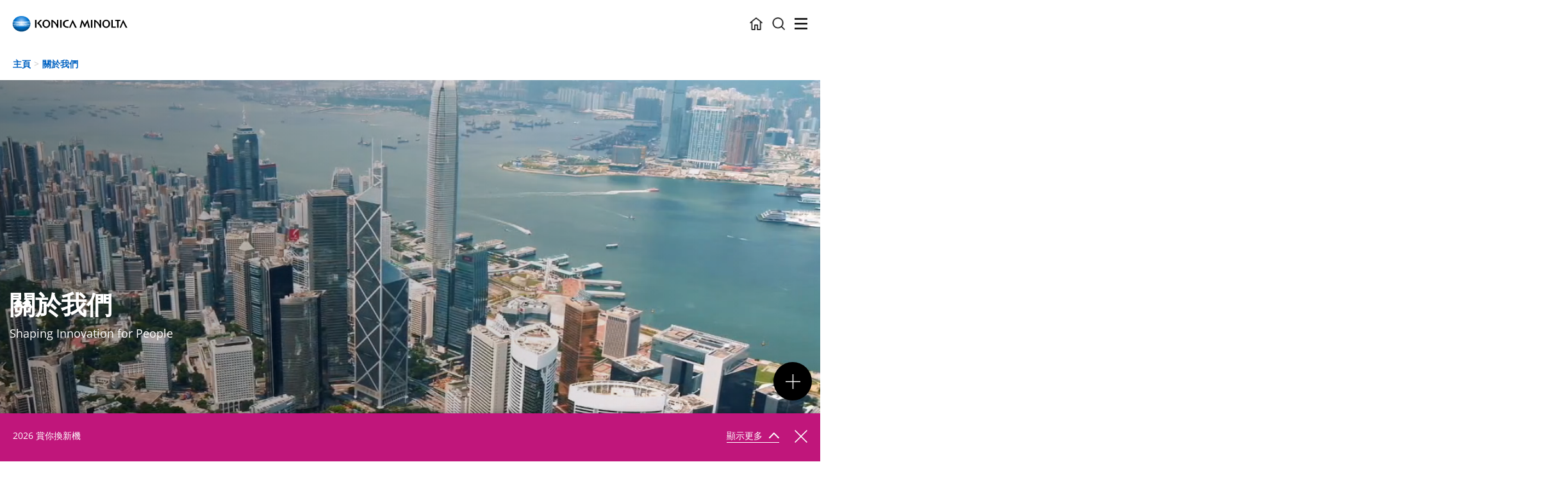

--- FILE ---
content_type: text/html; charset=UTF-8
request_url: https://www.konicaminolta.hk/hk/zh-hk/about/
body_size: 64887
content:
<!DOCTYPE html><html lang="zh-hk"><head><meta charset="utf-8"><meta http-equiv="X-UA-Compatible" content="IE=edge"><meta name="viewport" content="width=device-width, initial-scale=1.0"><title>關於我們 | Konica Minolta Hong Kong</title> <style type="text/css"></style><style>img:is([sizes="auto" i],[sizes^="auto," i]){contain-intrinsic-size:3000px 1500px}</style><meta name="description" content="About Us Konica Minolta, Inc. is a public-listed company in Japan (Tokyo Stock Exchange: 4902) after the management integration of Konica Corporation and Minolta Co., Ltd. By leveraging the imaging technologies and pioneering spirit since our foundation, Konica Minolta evolves into a company that help create a better future for our customers and society in" /><meta name="robots" content="max-image-preview:large" /><link rel="canonical" href="https://www.konicaminolta.hk/hk/zh-hk/about/" /><meta name="generator" content="All in One SEO (AIOSEO) 4.9.0" /><meta property="og:locale" content="en_US" /><meta property="og:site_name" content="柯尼卡美能達商業系統(香港)有限公司 | 柯尼卡美能達商業系統(香港)有限公司" /><meta property="og:type" content="article" /><meta property="og:title" content="關於我們 | Konica Minolta Hong Kong" /><meta property="og:description" content="About Us Konica Minolta, Inc. is a public-listed company in Japan (Tokyo Stock Exchange: 4902) after the management integration of Konica Corporation and Minolta Co., Ltd. By leveraging the imaging technologies and pioneering spirit since our foundation, Konica Minolta evolves into a company that help create a better future for our customers and society in" /><meta property="og:url" content="https://www.konicaminolta.hk/hk/zh-hk/about/" /><meta property="og:image" content="https://www.konicaminolta.hk/hk/wp-content/uploads/2023/03/logo.jpg" /><meta property="og:image:secure_url" content="https://www.konicaminolta.hk/hk/wp-content/uploads/2023/03/logo.jpg" /><meta property="og:image:width" content="1052" /><meta property="og:image:height" content="696" /><meta property="article:published_time" content="2022-10-13T10:51:01+00:00" /><meta property="article:modified_time" content="2025-12-04T04:07:19+00:00" /><meta property="article:publisher" content="https://www.facebook.com/KonicaMinoltaHK/" /><meta name="twitter:card" content="summary" /><meta name="twitter:title" content="關於我們 | Konica Minolta Hong Kong" /><meta name="twitter:description" content="About Us Konica Minolta, Inc. is a public-listed company in Japan (Tokyo Stock Exchange: 4902) after the management integration of Konica Corporation and Minolta Co., Ltd. By leveraging the imaging technologies and pioneering spirit since our foundation, Konica Minolta evolves into a company that help create a better future for our customers and society in" /><meta name="twitter:image" content="https://www.konicaminolta.hk/hk/wp-content/uploads/2023/03/logo.jpg" /> <script type="application/ld+json" class="aioseo-schema">{"@context":"https:\/\/schema.org","@graph":[{"@type":"BreadcrumbList","@id":"https:\/\/www.konicaminolta.hk\/hk\/zh-hk\/about\/#breadcrumblist","itemListElement":[{"@type":"ListItem","@id":"https:\/\/www.konicaminolta.hk\/hk\/zh-hk\/#listItem","position":1,"name":"Home","item":"https:\/\/www.konicaminolta.hk\/hk\/zh-hk\/","nextItem":{"@type":"ListItem","@id":"https:\/\/www.konicaminolta.hk\/hk\/zh-hk\/about\/#listItem","name":"\u95dc\u65bc\u6211\u5011"}},{"@type":"ListItem","@id":"https:\/\/www.konicaminolta.hk\/hk\/zh-hk\/about\/#listItem","position":2,"name":"\u95dc\u65bc\u6211\u5011","previousItem":{"@type":"ListItem","@id":"https:\/\/www.konicaminolta.hk\/hk\/zh-hk\/#listItem","name":"Home"}}]},{"@type":"Organization","@id":"https:\/\/www.konicaminolta.hk\/hk\/zh-hk\/#organization","name":"Km","description":"\u67ef\u5c3c\u5361\u7f8e\u80fd\u9054\u5546\u696d\u7cfb\u7d71(\u9999\u6e2f)\u6709\u9650\u516c\u53f8","url":"https:\/\/www.konicaminolta.hk\/hk\/zh-hk\/","sameAs":["https:\/\/www.facebook.com\/KonicaMinoltaHK\/","https:\/\/www.youtube.com\/user\/KonicaMinoltaHK","https:\/\/www.linkedin.com\/company\/konicaminoltahk\/"]},{"@type":"WebPage","@id":"https:\/\/www.konicaminolta.hk\/hk\/zh-hk\/about\/#webpage","url":"https:\/\/www.konicaminolta.hk\/hk\/zh-hk\/about\/","name":"\u95dc\u65bc\u6211\u5011 | Konica Minolta Hong Kong","description":"About Us Konica Minolta, Inc. is a public-listed company in Japan (Tokyo Stock Exchange: 4902) after the management integration of Konica Corporation and Minolta Co., Ltd. By leveraging the imaging technologies and pioneering spirit since our foundation, Konica Minolta evolves into a company that help create a better future for our customers and society in","inLanguage":"zh-hk","isPartOf":{"@id":"https:\/\/www.konicaminolta.hk\/hk\/zh-hk\/#website"},"breadcrumb":{"@id":"https:\/\/www.konicaminolta.hk\/hk\/zh-hk\/about\/#breadcrumblist"},"datePublished":"2022-10-13T18:51:01+08:00","dateModified":"2025-12-04T12:07:19+08:00"},{"@type":"WebSite","@id":"https:\/\/www.konicaminolta.hk\/hk\/zh-hk\/#website","url":"https:\/\/www.konicaminolta.hk\/hk\/zh-hk\/","name":"Konica Minolta Hong\u00a0Kong","description":"\u67ef\u5c3c\u5361\u7f8e\u80fd\u9054\u5546\u696d\u7cfb\u7d71(\u9999\u6e2f)\u6709\u9650\u516c\u53f8","inLanguage":"zh-hk","publisher":{"@id":"https:\/\/www.konicaminolta.hk\/hk\/zh-hk\/#organization"}}]}</script> <link rel="alternate" hreflang="en-us" href="https://www.konicaminolta.hk/hk/en-us/about/" /><link rel="alternate" hreflang="zh-hk" href="https://www.konicaminolta.hk/hk/zh-hk/about/" /><link rel="alternate" hreflang="x-default" href="https://www.konicaminolta.hk/hk/en-us/about/" /><link rel='dns-prefetch' href='//www.youtube.com' /><link rel='dns-prefetch' href='//cdn.jsdelivr.net' /><link rel='dns-prefetch' href='//stackpath.bootstrapcdn.com' /><link rel='dns-prefetch' href='//cdnjs.cloudflare.com' /><link rel='dns-prefetch' href='//maxcdn.bootstrapcdn.com' /><link rel='dns-prefetch' href='//use.fontawesome.com' /><link href='https://fonts.gstatic.com' crossorigin rel='preconnect' /> <script defer src="[data-uri]"></script> <style id='wp-emoji-styles-inline-css' type='text/css'>img.wp-smiley,img.emoji{display:inline !important;border:none !important;box-shadow:none !important;height:1em !important;width:1em !important;margin:0 .07em !important;vertical-align:-.1em !important;background:0 0 !important;padding:0 !important}</style><style id='classic-theme-styles-inline-css' type='text/css'>/*! This file is auto-generated */
.wp-block-button__link{color:#fff;background-color:#32373c;border-radius:9999px;box-shadow:none;text-decoration:none;padding:calc(.667em + 2px) calc(1.333em + 2px);font-size:1.125em}.wp-block-file__button{background:#32373c;color:#fff;text-decoration:none}</style><link rel='stylesheet' id='aioseo/css/src/vue/standalone/blocks/table-of-contents/global.scss-css' href='https://www.konicaminolta.hk/hk/wp-content/cache/autoptimize/css/autoptimize_single_8aeaa129c1f80e6e5dbaa329351d1482.css?ver=4.9.0' type='text/css' media='all' /><style id='create-block-ea-blocks-style-inline-css' type='text/css'>.wp-block-create-block-ea-blocks{background-color:#21759b;color:#fff;padding:2px}</style><style id='ea-blocks-ea-fullcalendar-style-inline-css' type='text/css'>.wp-block-create-block-ea-blocks{background-color:#21759b;color:#fff;padding:2px}</style><style id='filebird-block-filebird-gallery-style-inline-css' type='text/css'>ul.filebird-block-filebird-gallery{margin:auto!important;padding:0!important;width:100%}ul.filebird-block-filebird-gallery.layout-grid{display:grid;grid-gap:20px;align-items:stretch;grid-template-columns:repeat(var(--columns),1fr);justify-items:stretch}ul.filebird-block-filebird-gallery.layout-grid li img{border:1px solid #ccc;box-shadow:2px 2px 6px 0 rgba(0,0,0,.3);height:100%;max-width:100%;-o-object-fit:cover;object-fit:cover;width:100%}ul.filebird-block-filebird-gallery.layout-masonry{-moz-column-count:var(--columns);-moz-column-gap:var(--space);column-gap:var(--space);-moz-column-width:var(--min-width);columns:var(--min-width) var(--columns);display:block;overflow:auto}ul.filebird-block-filebird-gallery.layout-masonry li{margin-bottom:var(--space)}ul.filebird-block-filebird-gallery li{list-style:none}ul.filebird-block-filebird-gallery li figure{height:100%;margin:0;padding:0;position:relative;width:100%}ul.filebird-block-filebird-gallery li figure figcaption{background:linear-gradient(0deg,rgba(0,0,0,.7),rgba(0,0,0,.3) 70%,transparent);bottom:0;box-sizing:border-box;color:#fff;font-size:.8em;margin:0;max-height:100%;overflow:auto;padding:3em .77em .7em;position:absolute;text-align:center;width:100%;z-index:2}ul.filebird-block-filebird-gallery li figure figcaption a{color:inherit}.fb-block-hover-animation-zoomIn figure{overflow:hidden}.fb-block-hover-animation-zoomIn figure img{transform:scale(1);transition:.3s ease-in-out}.fb-block-hover-animation-zoomIn figure:hover img{transform:scale(1.3)}.fb-block-hover-animation-shine figure{overflow:hidden;position:relative}.fb-block-hover-animation-shine figure:before{background:linear-gradient(90deg,hsla(0,0%,100%,0) 0,hsla(0,0%,100%,.3));content:"";display:block;height:100%;left:-75%;position:absolute;top:0;transform:skewX(-25deg);width:50%;z-index:2}.fb-block-hover-animation-shine figure:hover:before{animation:shine .75s}@keyframes shine{to{left:125%}}.fb-block-hover-animation-opacity figure{overflow:hidden}.fb-block-hover-animation-opacity figure img{opacity:1;transition:.3s ease-in-out}.fb-block-hover-animation-opacity figure:hover img{opacity:.5}.fb-block-hover-animation-grayscale figure img{filter:grayscale(100%);transition:.3s ease-in-out}.fb-block-hover-animation-grayscale figure:hover img{filter:grayscale(0)}</style><link rel='stylesheet' id='everest-forms-multi-part-css' href='https://www.konicaminolta.hk/hk/wp-content/cache/autoptimize/css/autoptimize_single_9bd23dc11cc17426294f4c7887b4eaa9.css?ver=1.6.4' type='text/css' media='all' /><style id='font-awesome-svg-styles-default-inline-css' type='text/css'>.svg-inline--fa{display:inline-block;height:1em;overflow:visible;vertical-align:-.125em}</style><link rel='stylesheet' id='font-awesome-svg-styles-css' href='https://www.konicaminolta.hk/hk/wp-content/cache/autoptimize/css/autoptimize_single_19cf47f65b95a2cbd2b4dd6a4988d373.css' type='text/css' media='all' /><style id='font-awesome-svg-styles-inline-css' type='text/css'>.wp-block-font-awesome-icon svg:before,.wp-rich-text-font-awesome-icon svg:before{content:unset}</style><style id='global-styles-inline-css' type='text/css'>:root{--wp--preset--aspect-ratio--square:1;--wp--preset--aspect-ratio--4-3:4/3;--wp--preset--aspect-ratio--3-4:3/4;--wp--preset--aspect-ratio--3-2:3/2;--wp--preset--aspect-ratio--2-3:2/3;--wp--preset--aspect-ratio--16-9:16/9;--wp--preset--aspect-ratio--9-16:9/16;--wp--preset--color--black:#000;--wp--preset--color--cyan-bluish-gray:#abb8c3;--wp--preset--color--white:#fff;--wp--preset--color--pale-pink:#f78da7;--wp--preset--color--vivid-red:#cf2e2e;--wp--preset--color--luminous-vivid-orange:#ff6900;--wp--preset--color--luminous-vivid-amber:#fcb900;--wp--preset--color--light-green-cyan:#7bdcb5;--wp--preset--color--vivid-green-cyan:#00d084;--wp--preset--color--pale-cyan-blue:#8ed1fc;--wp--preset--color--vivid-cyan-blue:#0693e3;--wp--preset--color--vivid-purple:#9b51e0;--wp--preset--gradient--vivid-cyan-blue-to-vivid-purple:linear-gradient(135deg,rgba(6,147,227,1) 0%,#9b51e0 100%);--wp--preset--gradient--light-green-cyan-to-vivid-green-cyan:linear-gradient(135deg,#7adcb4 0%,#00d082 100%);--wp--preset--gradient--luminous-vivid-amber-to-luminous-vivid-orange:linear-gradient(135deg,rgba(252,185,0,1) 0%,rgba(255,105,0,1) 100%);--wp--preset--gradient--luminous-vivid-orange-to-vivid-red:linear-gradient(135deg,rgba(255,105,0,1) 0%,#cf2e2e 100%);--wp--preset--gradient--very-light-gray-to-cyan-bluish-gray:linear-gradient(135deg,#eee 0%,#a9b8c3 100%);--wp--preset--gradient--cool-to-warm-spectrum:linear-gradient(135deg,#4aeadc 0%,#9778d1 20%,#cf2aba 40%,#ee2c82 60%,#fb6962 80%,#fef84c 100%);--wp--preset--gradient--blush-light-purple:linear-gradient(135deg,#ffceec 0%,#9896f0 100%);--wp--preset--gradient--blush-bordeaux:linear-gradient(135deg,#fecda5 0%,#fe2d2d 50%,#6b003e 100%);--wp--preset--gradient--luminous-dusk:linear-gradient(135deg,#ffcb70 0%,#c751c0 50%,#4158d0 100%);--wp--preset--gradient--pale-ocean:linear-gradient(135deg,#fff5cb 0%,#b6e3d4 50%,#33a7b5 100%);--wp--preset--gradient--electric-grass:linear-gradient(135deg,#caf880 0%,#71ce7e 100%);--wp--preset--gradient--midnight:linear-gradient(135deg,#020381 0%,#2874fc 100%);--wp--preset--font-size--small:13px;--wp--preset--font-size--medium:20px;--wp--preset--font-size--large:36px;--wp--preset--font-size--x-large:42px;--wp--preset--font-family--open-sans:Open Sans;--wp--preset--spacing--20:.44rem;--wp--preset--spacing--30:.67rem;--wp--preset--spacing--40:1rem;--wp--preset--spacing--50:1.5rem;--wp--preset--spacing--60:2.25rem;--wp--preset--spacing--70:3.38rem;--wp--preset--spacing--80:5.06rem;--wp--preset--shadow--natural:6px 6px 9px rgba(0,0,0,.2);--wp--preset--shadow--deep:12px 12px 50px rgba(0,0,0,.4);--wp--preset--shadow--sharp:6px 6px 0px rgba(0,0,0,.2);--wp--preset--shadow--outlined:6px 6px 0px -3px rgba(255,255,255,1),6px 6px rgba(0,0,0,1);--wp--preset--shadow--crisp:6px 6px 0px rgba(0,0,0,1)}:where(.is-layout-flex){gap:.5em}:where(.is-layout-grid){gap:.5em}body .is-layout-flex{display:flex}.is-layout-flex{flex-wrap:wrap;align-items:center}.is-layout-flex>:is(*,div){margin:0}body .is-layout-grid{display:grid}.is-layout-grid>:is(*,div){margin:0}:where(.wp-block-columns.is-layout-flex){gap:2em}:where(.wp-block-columns.is-layout-grid){gap:2em}:where(.wp-block-post-template.is-layout-flex){gap:1.25em}:where(.wp-block-post-template.is-layout-grid){gap:1.25em}.has-black-color{color:var(--wp--preset--color--black) !important}.has-cyan-bluish-gray-color{color:var(--wp--preset--color--cyan-bluish-gray) !important}.has-white-color{color:var(--wp--preset--color--white) !important}.has-pale-pink-color{color:var(--wp--preset--color--pale-pink) !important}.has-vivid-red-color{color:var(--wp--preset--color--vivid-red) !important}.has-luminous-vivid-orange-color{color:var(--wp--preset--color--luminous-vivid-orange) !important}.has-luminous-vivid-amber-color{color:var(--wp--preset--color--luminous-vivid-amber) !important}.has-light-green-cyan-color{color:var(--wp--preset--color--light-green-cyan) !important}.has-vivid-green-cyan-color{color:var(--wp--preset--color--vivid-green-cyan) !important}.has-pale-cyan-blue-color{color:var(--wp--preset--color--pale-cyan-blue) !important}.has-vivid-cyan-blue-color{color:var(--wp--preset--color--vivid-cyan-blue) !important}.has-vivid-purple-color{color:var(--wp--preset--color--vivid-purple) !important}.has-black-background-color{background-color:var(--wp--preset--color--black) !important}.has-cyan-bluish-gray-background-color{background-color:var(--wp--preset--color--cyan-bluish-gray) !important}.has-white-background-color{background-color:var(--wp--preset--color--white) !important}.has-pale-pink-background-color{background-color:var(--wp--preset--color--pale-pink) !important}.has-vivid-red-background-color{background-color:var(--wp--preset--color--vivid-red) !important}.has-luminous-vivid-orange-background-color{background-color:var(--wp--preset--color--luminous-vivid-orange) !important}.has-luminous-vivid-amber-background-color{background-color:var(--wp--preset--color--luminous-vivid-amber) !important}.has-light-green-cyan-background-color{background-color:var(--wp--preset--color--light-green-cyan) !important}.has-vivid-green-cyan-background-color{background-color:var(--wp--preset--color--vivid-green-cyan) !important}.has-pale-cyan-blue-background-color{background-color:var(--wp--preset--color--pale-cyan-blue) !important}.has-vivid-cyan-blue-background-color{background-color:var(--wp--preset--color--vivid-cyan-blue) !important}.has-vivid-purple-background-color{background-color:var(--wp--preset--color--vivid-purple) !important}.has-black-border-color{border-color:var(--wp--preset--color--black) !important}.has-cyan-bluish-gray-border-color{border-color:var(--wp--preset--color--cyan-bluish-gray) !important}.has-white-border-color{border-color:var(--wp--preset--color--white) !important}.has-pale-pink-border-color{border-color:var(--wp--preset--color--pale-pink) !important}.has-vivid-red-border-color{border-color:var(--wp--preset--color--vivid-red) !important}.has-luminous-vivid-orange-border-color{border-color:var(--wp--preset--color--luminous-vivid-orange) !important}.has-luminous-vivid-amber-border-color{border-color:var(--wp--preset--color--luminous-vivid-amber) !important}.has-light-green-cyan-border-color{border-color:var(--wp--preset--color--light-green-cyan) !important}.has-vivid-green-cyan-border-color{border-color:var(--wp--preset--color--vivid-green-cyan) !important}.has-pale-cyan-blue-border-color{border-color:var(--wp--preset--color--pale-cyan-blue) !important}.has-vivid-cyan-blue-border-color{border-color:var(--wp--preset--color--vivid-cyan-blue) !important}.has-vivid-purple-border-color{border-color:var(--wp--preset--color--vivid-purple) !important}.has-vivid-cyan-blue-to-vivid-purple-gradient-background{background:var(--wp--preset--gradient--vivid-cyan-blue-to-vivid-purple) !important}.has-light-green-cyan-to-vivid-green-cyan-gradient-background{background:var(--wp--preset--gradient--light-green-cyan-to-vivid-green-cyan) !important}.has-luminous-vivid-amber-to-luminous-vivid-orange-gradient-background{background:var(--wp--preset--gradient--luminous-vivid-amber-to-luminous-vivid-orange) !important}.has-luminous-vivid-orange-to-vivid-red-gradient-background{background:var(--wp--preset--gradient--luminous-vivid-orange-to-vivid-red) !important}.has-very-light-gray-to-cyan-bluish-gray-gradient-background{background:var(--wp--preset--gradient--very-light-gray-to-cyan-bluish-gray) !important}.has-cool-to-warm-spectrum-gradient-background{background:var(--wp--preset--gradient--cool-to-warm-spectrum) !important}.has-blush-light-purple-gradient-background{background:var(--wp--preset--gradient--blush-light-purple) !important}.has-blush-bordeaux-gradient-background{background:var(--wp--preset--gradient--blush-bordeaux) !important}.has-luminous-dusk-gradient-background{background:var(--wp--preset--gradient--luminous-dusk) !important}.has-pale-ocean-gradient-background{background:var(--wp--preset--gradient--pale-ocean) !important}.has-electric-grass-gradient-background{background:var(--wp--preset--gradient--electric-grass) !important}.has-midnight-gradient-background{background:var(--wp--preset--gradient--midnight) !important}.has-small-font-size{font-size:var(--wp--preset--font-size--small) !important}.has-medium-font-size{font-size:var(--wp--preset--font-size--medium) !important}.has-large-font-size{font-size:var(--wp--preset--font-size--large) !important}.has-x-large-font-size{font-size:var(--wp--preset--font-size--x-large) !important}.has-open-sans-font-family{font-family:var(--wp--preset--font-family--open-sans) !important}:where(.wp-block-post-template.is-layout-flex){gap:1.25em}:where(.wp-block-post-template.is-layout-grid){gap:1.25em}:where(.wp-block-columns.is-layout-flex){gap:2em}:where(.wp-block-columns.is-layout-grid){gap:2em}:root :where(.wp-block-pullquote){font-size:1.5em;line-height:1.6}</style><link rel='stylesheet' id='dashicons-css' href='https://www.konicaminolta.hk/hk/wp-includes/css/dashicons.min.css?ver=6.8.3' type='text/css' media='all' /><link rel='stylesheet' id='everest-forms-general-css' href='https://www.konicaminolta.hk/hk/wp-content/cache/autoptimize/css/autoptimize_single_291459d057213d9ab18129131a87f156.css?ver=3.4.1' type='text/css' media='all' /><link rel='stylesheet' id='jquery-intl-tel-input-css' href='https://www.konicaminolta.hk/hk/wp-content/cache/autoptimize/css/autoptimize_single_ba39bddacc7965fc09566271b84074e7.css?ver=3.4.1' type='text/css' media='all' /><link rel='stylesheet' id='wpml-legacy-horizontal-list-0-css' href='https://www.konicaminolta.hk/hk/wp-content/plugins/sitepress-multilingual-cms/templates/language-switchers/legacy-list-horizontal/style.min.css?ver=1' type='text/css' media='all' /><link rel='stylesheet' id='load-fa-css' href='https://maxcdn.bootstrapcdn.com/font-awesome/4.7.0/css/font-awesome.min.css?ver=6.8.3' type='text/css' media='all' /><link rel='stylesheet' id='kmtheme-bootstrap-css' href='https://stackpath.bootstrapcdn.com/bootstrap/4.4.1/css/bootstrap.min.css?ver=4.4.1' type='text/css' media='all' /><link rel='stylesheet' id='kmtheme-style-css' href='https://www.konicaminolta.hk/hk/wp-content/cache/autoptimize/css/autoptimize_single_da9e22094bbd61f8aa6488cd3785a569.css?ver=1.3' type='text/css' media='all' /><style id='kmtheme-style-inline-css' type='text/css'>.km-faq-pdf-icon{background-image:url('https://www.konicaminolta.hk/hk/wp-content/uploads/2023/01/PDF_icon_100px.png')}.km-faq-zip-icon{background-image:url('https://www.konicaminolta.hk/hk/wp-content/uploads/2023/01/Zip_icon_100px.png')}</style><link rel='stylesheet' id='kmtheme-layout-css' href='https://www.konicaminolta.hk/hk/wp-content/cache/autoptimize/css/autoptimize_single_335bedac30f8f725fd5d106c519553e2.css?ver=1.3' type='text/css' media='all' /><link rel='stylesheet' id='kmtheme-menu-icon-css' href='https://www.konicaminolta.hk/hk/wp-content/themes/KMTheme/editable-css/menu-icon.css?ver=1.3' type='text/css' media='all' /><link rel='stylesheet' id='kmtheme-floating-menu-icon-css' href='https://www.konicaminolta.hk/hk/wp-content/cache/autoptimize/css/autoptimize_single_f11c50affdbe3ba439f12ed6d938072c.css?ver=1.3' type='text/css' media='all' /><link rel='stylesheet' id='kmtheme-elementor-css' href='https://www.konicaminolta.hk/hk/wp-content/cache/autoptimize/css/autoptimize_single_776260a91dc9703b9f53625285f47b67.css?ver=1.3' type='text/css' media='all' /><link rel='stylesheet' id='kmtheme-fontawesome-css' href='https://cdnjs.cloudflare.com/ajax/libs/font-awesome/5.13.0/css/all.min.css?ver=5.13.0' type='text/css' media='all' /><link rel='stylesheet' id='selectric-css' href='https://www.konicaminolta.hk/hk/wp-content/cache/autoptimize/css/autoptimize_single_004d147a5222b8fc78920b5115d75d84.css?ver=1.3' type='text/css' media='all' /><link rel='stylesheet' id='swiper-css-css' href='https://cdn.jsdelivr.net/npm/swiper@8/swiper-bundle.min.css?ver=8' type='text/css' media='all' /><link rel='stylesheet' id='magnific-popup-css' href='https://www.konicaminolta.hk/hk/wp-content/cache/autoptimize/css/autoptimize_single_b554fda2a4d4b6b1e0232e4a56b86765.css?ver=1.3' type='text/css' media='all' /><link rel='stylesheet' id='jarallax-css' href='https://www.konicaminolta.hk/hk/wp-content/cache/autoptimize/css/autoptimize_single_4157bc684dbf5431457b0ec9f597dee9.css?ver=1.3' type='text/css' media='all' /><link rel='stylesheet' id='kmtheme-animate-css' href='https://cdnjs.cloudflare.com/ajax/libs/animate.css/4.1.1/animate.min.css?ver=4.1.1' type='text/css' media='all' /><link rel='stylesheet' id='kmtheme-dl-site-asp_common-css' href='https://www.konicaminolta.hk/hk/wp-content/cache/autoptimize/css/autoptimize_single_5e08feabf068462e2496bea66a801d59.css?ver=1.3' type='text/css' media='all' /><link rel='stylesheet' id='font-awesome-official-css' href='https://use.fontawesome.com/releases/v5.15.4/css/all.css' type='text/css' media='all' integrity="sha384-DyZ88mC6Up2uqS4h/KRgHuoeGwBcD4Ng9SiP4dIRy0EXTlnuz47vAwmeGwVChigm" crossorigin="anonymous" /><link rel='stylesheet' id='elementor-icons-css' href='https://www.konicaminolta.hk/hk/wp-content/plugins/elementor/assets/lib/eicons/css/elementor-icons.min.css?ver=5.44.0' type='text/css' media='all' /><link rel='stylesheet' id='elementor-frontend-css' href='https://www.konicaminolta.hk/hk/wp-content/plugins/elementor/assets/css/frontend.min.css?ver=3.33.0' type='text/css' media='all' /><link rel='stylesheet' id='elementor-post-5-css' href='https://www.konicaminolta.hk/hk/wp-content/cache/autoptimize/css/autoptimize_single_16764006afb4d2f275af376b8b21381a.css?ver=1768589275' type='text/css' media='all' /><link rel='stylesheet' id='filebird-elementor-frontend-css' href='https://www.konicaminolta.hk/hk/wp-content/cache/autoptimize/css/autoptimize_single_ec97b1304cbd0ddc7dda21a39c639116.css?ver=6.5.1' type='text/css' media='all' /><link rel='stylesheet' id='e-animation-fadeIn-css' href='https://www.konicaminolta.hk/hk/wp-content/plugins/elementor/assets/lib/animations/styles/fadeIn.min.css?ver=3.33.0' type='text/css' media='all' /><link rel='stylesheet' id='widget-heading-css' href='https://www.konicaminolta.hk/hk/wp-content/plugins/elementor/assets/css/widget-heading.min.css?ver=3.33.0' type='text/css' media='all' /><link rel='stylesheet' id='e-animation-fadeInLeft-css' href='https://www.konicaminolta.hk/hk/wp-content/plugins/elementor/assets/lib/animations/styles/fadeInLeft.min.css?ver=3.33.0' type='text/css' media='all' /><link rel='stylesheet' id='widget-image-css' href='https://www.konicaminolta.hk/hk/wp-content/plugins/elementor/assets/css/widget-image.min.css?ver=3.33.0' type='text/css' media='all' /><link rel='stylesheet' id='e-animation-fadeInRight-css' href='https://www.konicaminolta.hk/hk/wp-content/plugins/elementor/assets/lib/animations/styles/fadeInRight.min.css?ver=3.33.0' type='text/css' media='all' /><link rel='stylesheet' id='elementor-post-24886-css' href='https://www.konicaminolta.hk/hk/wp-content/cache/autoptimize/css/autoptimize_single_a60134ede8a7e56a00ae00272ba41385.css?ver=1768589580' type='text/css' media='all' /><link rel='stylesheet' id='ekit-widget-styles-css' href='https://www.konicaminolta.hk/hk/wp-content/cache/autoptimize/css/autoptimize_single_85b45dc722144e930d0396c2643f4e56.css?ver=3.7.5' type='text/css' media='all' /><link rel='stylesheet' id='ekit-responsive-css' href='https://www.konicaminolta.hk/hk/wp-content/cache/autoptimize/css/autoptimize_single_809300f4834e61fc52e8fdc2d25fb9e9.css?ver=3.7.5' type='text/css' media='all' /><link rel='stylesheet' id='eael-general-css' href='https://www.konicaminolta.hk/hk/wp-content/plugins/essential-addons-for-elementor-lite/assets/front-end/css/view/general.min.css?ver=6.4.0' type='text/css' media='all' /><link rel='stylesheet' id='font-awesome-official-v4shim-css' href='https://use.fontawesome.com/releases/v5.15.4/css/v4-shims.css' type='text/css' media='all' integrity="sha384-Vq76wejb3QJM4nDatBa5rUOve+9gkegsjCebvV/9fvXlGWo4HCMR4cJZjjcF6Viv" crossorigin="anonymous" /><style id='font-awesome-official-v4shim-inline-css' type='text/css'>@font-face{font-family:"FontAwesome";font-display:block;src:url("https://use.fontawesome.com/releases/v5.15.4/webfonts/fa-brands-400.eot"),url("https://use.fontawesome.com/releases/v5.15.4/webfonts/fa-brands-400.eot?#iefix") format("embedded-opentype"),url("https://use.fontawesome.com/releases/v5.15.4/webfonts/fa-brands-400.woff2") format("woff2"),url("https://use.fontawesome.com/releases/v5.15.4/webfonts/fa-brands-400.woff") format("woff"),url("https://use.fontawesome.com/releases/v5.15.4/webfonts/fa-brands-400.ttf") format("truetype"),url("https://use.fontawesome.com/releases/v5.15.4/webfonts/fa-brands-400.svg#fontawesome") format("svg")}@font-face{font-family:"FontAwesome";font-display:block;src:url("https://use.fontawesome.com/releases/v5.15.4/webfonts/fa-solid-900.eot"),url("https://use.fontawesome.com/releases/v5.15.4/webfonts/fa-solid-900.eot?#iefix") format("embedded-opentype"),url("https://use.fontawesome.com/releases/v5.15.4/webfonts/fa-solid-900.woff2") format("woff2"),url("https://use.fontawesome.com/releases/v5.15.4/webfonts/fa-solid-900.woff") format("woff"),url("https://use.fontawesome.com/releases/v5.15.4/webfonts/fa-solid-900.ttf") format("truetype"),url("https://use.fontawesome.com/releases/v5.15.4/webfonts/fa-solid-900.svg#fontawesome") format("svg")}@font-face{font-family:"FontAwesome";font-display:block;src:url("https://use.fontawesome.com/releases/v5.15.4/webfonts/fa-regular-400.eot"),url("https://use.fontawesome.com/releases/v5.15.4/webfonts/fa-regular-400.eot?#iefix") format("embedded-opentype"),url("https://use.fontawesome.com/releases/v5.15.4/webfonts/fa-regular-400.woff2") format("woff2"),url("https://use.fontawesome.com/releases/v5.15.4/webfonts/fa-regular-400.woff") format("woff"),url("https://use.fontawesome.com/releases/v5.15.4/webfonts/fa-regular-400.ttf") format("truetype"),url("https://use.fontawesome.com/releases/v5.15.4/webfonts/fa-regular-400.svg#fontawesome") format("svg");unicode-range:U+F004-F005,U+F007,U+F017,U+F022,U+F024,U+F02E,U+F03E,U+F044,U+F057-F059,U+F06E,U+F070,U+F075,U+F07B-F07C,U+F080,U+F086,U+F089,U+F094,U+F09D,U+F0A0,U+F0A4-F0A7,U+F0C5,U+F0C7-F0C8,U+F0E0,U+F0EB,U+F0F3,U+F0F8,U+F0FE,U+F111,U+F118-F11A,U+F11C,U+F133,U+F144,U+F146,U+F14A,U+F14D-F14E,U+F150-F152,U+F15B-F15C,U+F164-F165,U+F185-F186,U+F191-F192,U+F1AD,U+F1C1-F1C9,U+F1CD,U+F1D8,U+F1E3,U+F1EA,U+F1F6,U+F1F9,U+F20A,U+F247-F249,U+F24D,U+F254-F25B,U+F25D,U+F267,U+F271-F274,U+F279,U+F28B,U+F28D,U+F2B5-F2B6,U+F2B9,U+F2BB,U+F2BD,U+F2C1-F2C2,U+F2D0,U+F2D2,U+F2DC,U+F2ED,U+F328,U+F358-F35B,U+F3A5,U+F3D1,U+F410,U+F4AD}</style><link rel='stylesheet' id='elementor-gf-opensans-css' href='https://fonts.googleapis.com/css?family=Open+Sans:100,100italic,200,200italic,300,300italic,400,400italic,500,500italic,600,600italic,700,700italic,800,800italic,900,900italic&#038;display=auto' type='text/css' media='all' /> <script defer id="wpml-cookie-js-extra" src="[data-uri]"></script> <script type="text/javascript" src="https://www.konicaminolta.hk/hk/wp-content/cache/autoptimize/js/autoptimize_single_f3606e4db5e156a1b086bcfeb3b2d9b4.js?ver=485900" id="wpml-cookie-js" defer="defer" data-wp-strategy="defer"></script> <script type="text/javascript" src="https://www.konicaminolta.hk/hk/wp-includes/js/jquery/jquery.min.js?ver=3.7.1" id="jquery-core-js"></script> <script defer type="text/javascript" src="https://www.konicaminolta.hk/hk/wp-includes/js/jquery/jquery-migrate.min.js?ver=3.4.1" id="jquery-migrate-js"></script> <script defer type="text/javascript" src="https://www.youtube.com/iframe_api?ver=6.8.3" id="kmtheme-youtube-iframe-api-js"></script> <script defer type="text/javascript" src="https://www.konicaminolta.hk/hk/wp-content/cache/autoptimize/js/autoptimize_single_84f535308bbe85733aae26c415376536.js?ver=1" id="kmtheme-main-js"></script> <script defer type="text/javascript" src="https://www.konicaminolta.hk/hk/wp-content/themes/KMTheme/assets/js/countUp.min.js?ver=1" id="kmtheme-countup-js"></script> <script defer type="text/javascript" src="https://www.konicaminolta.hk/hk/wp-content/themes/KMTheme/assets/js/jarallax.min.js?ver=1" id="kmtheme-jarallax-js"></script> <script defer type="text/javascript" src="https://www.konicaminolta.hk/hk/wp-content/themes/KMTheme/assets/js/jarallax-video.min.js?ver=1" id="kmtheme-jarallax-video-js"></script> <script defer type="text/javascript" src="https://www.konicaminolta.hk/hk/wp-content/cache/autoptimize/js/autoptimize_single_c320001b35b40c0f1d825bfb841f856e.js?ver=1" id="kmtheme-jquery-script-2-js"></script> <script defer type="text/javascript" src="https://www.konicaminolta.hk/hk/wp-content/cache/autoptimize/js/autoptimize_single_6b2a2db17f30ce7d5b5859b6663196ec.js?ver=1" id="kmtheme-jquery-script-menu-js"></script> <script defer type="text/javascript" src="https://www.konicaminolta.hk/hk/wp-content/cache/autoptimize/js/autoptimize_single_afb412cba3e7dbcea7c1e978a37fbda8.js?ver=1" id="kmtheme-jquery-script-robotic-js"></script> <script defer type="text/javascript" src="https://www.konicaminolta.hk/hk/wp-content/cache/autoptimize/js/autoptimize_single_d01645dcf9c4ff9e0bdaa9162be8df11.js?ver=1" id="kmtheme-jquery-script-product-js"></script> <script defer type="text/javascript" src="https://www.konicaminolta.hk/hk/wp-content/cache/autoptimize/js/autoptimize_single_b94c60331232976a7150acca255acab0.js?ver=1" id="kmtheme-jquery-script-news-and-successful-stories-js"></script> <script defer type="text/javascript" src="https://www.konicaminolta.hk/hk/wp-content/cache/autoptimize/js/autoptimize_single_9dee7dcceba9ccc06b274545baf9bd84.js?ver=1" id="kmtheme-jquery-script-contact-js"></script> <script defer type="text/javascript" src="https://www.konicaminolta.hk/hk/wp-content/cache/autoptimize/js/autoptimize_single_cb4cbc18f3c0010b211a7f29d190758e.js?ver=1" id="kmtheme-jquery-script-resource-center-js"></script> <script defer type="text/javascript" src="https://www.konicaminolta.hk/hk/wp-content/cache/autoptimize/js/autoptimize_single_3bb2860a79811429381b7079ad83f7bc.js?ver=1" id="kmtheme-jquery-script-faq-js"></script> <script defer type="text/javascript" src="https://www.konicaminolta.hk/hk/wp-content/cache/autoptimize/js/autoptimize_single_6dbb528eea6f45a12d24d8c7ae07959c.js?ver=1" id="kmtheme-jquery-script-awards-js"></script> <script defer type="text/javascript" src="https://www.konicaminolta.hk/hk/wp-content/cache/autoptimize/js/autoptimize_single_20d84bad22a7cf424cc21fd07b59d3dc.js?ver=1" id="kmtheme-find-your-business-js"></script> <script defer type="text/javascript" src="https://www.konicaminolta.hk/hk/wp-content/cache/autoptimize/js/autoptimize_single_d6b9df198b65399eeaa6083fc3aa35c0.js?ver=1" id="kmtheme-swiper-custom-js"></script> <script defer type="text/javascript" src="https://www.konicaminolta.hk/hk/wp-content/cache/autoptimize/js/autoptimize_single_0135883b21645d5bf8dc006138400a4e.js?ver=1" id="kmtheme-scroll-magic-custom-js"></script> <script defer type="text/javascript" src="https://www.konicaminolta.hk/hk/wp-content/cache/autoptimize/js/autoptimize_single_419e1cec2731b0e59665540c3a0a0ef6.js?ver=1" id="kmtheme-jquery-selectric-script-js"></script> <script defer type="text/javascript" src="https://www.konicaminolta.hk/hk/wp-content/themes/KMTheme/assets/js/jquery.parallax.min.js?ver=1" id="kmtheme-jquery-script-parallax-js"></script> <script defer type="text/javascript" src="https://www.konicaminolta.hk/hk/wp-content/themes/KMTheme/assets/js/jquery.magnific-popup.min.js?ver=1" id="kmtheme-magnific-popup-script-js"></script> <script defer type="text/javascript" src="https://www.konicaminolta.hk/hk/wp-content/cache/autoptimize/js/autoptimize_single_e5312761dd5fa69b81a34eef58380f2f.js?ver=1" id="kmtheme-dl-site-asp_search-js"></script> <script defer type="text/javascript" src="https://www.konicaminolta.hk/hk/wp-content/cache/autoptimize/js/autoptimize_single_f1eaa90d5ea2c3e7588e87e5322c0be0.js?ver=1" id="kmtheme-dl-site-config_word-js"></script> <link rel="https://api.w.org/" href="https://www.konicaminolta.hk/hk/zh-hk/wp-json/" /><link rel="alternate" title="JSON" type="application/json" href="https://www.konicaminolta.hk/hk/zh-hk/wp-json/wp/v2/pages/24886" /><link rel="alternate" title="oEmbed (JSON)" type="application/json+oembed" href="https://www.konicaminolta.hk/hk/zh-hk/wp-json/oembed/1.0/embed?url=https%3A%2F%2Fwww.konicaminolta.hk%2Fhk%2Fzh-hk%2Fabout%2F" /><link rel="alternate" title="oEmbed (XML)" type="text/xml+oembed" href="https://www.konicaminolta.hk/hk/zh-hk/wp-json/oembed/1.0/embed?url=https%3A%2F%2Fwww.konicaminolta.hk%2Fhk%2Fzh-hk%2Fabout%2F&#038;format=xml" /> <script defer src="[data-uri]"></script>  <script defer src="
https://www.googletagmanager.com/gtag/js?id=G-F7QYKZP3GN"></script> <script defer src="[data-uri]"></script> <meta name="google-site-verification" content="0vEdNqNO1-2gl5UoJq5LVtp2q41HoKOBtoSm-NHN9Yk" />  <script defer src="[data-uri]"></script> <noscript><img height="1" width="1" style="display:none"
src="https://www.facebook.com/tr?id=3757233457875550&ev=PageView&noscript=1"
/></noscript><meta name="km-title" property="og:title" content="關於我們" /><meta name="km-description" property="og:description" content="&lt;p&gt;Shaping Innovation for People&lt;/p&gt;
" /><meta name="km-video" property="og:video" content="https://www.konicaminolta.hk/hk/wp-content/uploads/2023/02/KM_Corporate_Video_final_16_9_720_1_5_70.mp4" /><meta name="generator" content="Elementor 3.33.0; features: additional_custom_breakpoints; settings: css_print_method-external, google_font-enabled, font_display-auto"><style>.e-con.e-parent:nth-of-type(n+4):not(.e-lazyloaded):not(.e-no-lazyload),.e-con.e-parent:nth-of-type(n+4):not(.e-lazyloaded):not(.e-no-lazyload) *{background-image:none !important}@media screen and (max-height:1024px){.e-con.e-parent:nth-of-type(n+3):not(.e-lazyloaded):not(.e-no-lazyload),.e-con.e-parent:nth-of-type(n+3):not(.e-lazyloaded):not(.e-no-lazyload) *{background-image:none !important}}@media screen and (max-height:640px){.e-con.e-parent:nth-of-type(n+2):not(.e-lazyloaded):not(.e-no-lazyload),.e-con.e-parent:nth-of-type(n+2):not(.e-lazyloaded):not(.e-no-lazyload) *{background-image:none !important}}</style><meta name="generator" content="Powered by Slider Revolution 6.5.15 - responsive, Mobile-Friendly Slider Plugin for WordPress with comfortable drag and drop interface." /><link rel="icon" href="https://www.konicaminolta.hk/hk/wp-content/uploads/2023/01/favicon.ico" sizes="32x32" /><link rel="icon" href="https://www.konicaminolta.hk/hk/wp-content/uploads/2023/01/favicon.ico" sizes="192x192" /><link rel="apple-touch-icon" href="https://www.konicaminolta.hk/hk/wp-content/uploads/2023/01/favicon.ico" /><meta name="msapplication-TileImage" content="https://www.konicaminolta.hk/hk/wp-content/uploads/2023/01/favicon.ico" /> <style>@font-face{font-family:'Open Sans';font-style:italic;font-weight:300;font-stretch:100%;font-display:swap;src:url(https://fonts.gstatic.com/s/opensans/v44/memtYaGs126MiZpBA-UFUIcVXSCEkx2cmqvXlWqWtE6F15M.woff2) format('woff2');unicode-range:U+0460-052F,U+1C80-1C8A,U+20B4,U+2DE0-2DFF,U+A640-A69F,U+FE2E-FE2F}@font-face{font-family:'Open Sans';font-style:italic;font-weight:300;font-stretch:100%;font-display:swap;src:url(https://fonts.gstatic.com/s/opensans/v44/memtYaGs126MiZpBA-UFUIcVXSCEkx2cmqvXlWqWvU6F15M.woff2) format('woff2');unicode-range:U+0301,U+0400-045F,U+0490-0491,U+04B0-04B1,U+2116}@font-face{font-family:'Open Sans';font-style:italic;font-weight:300;font-stretch:100%;font-display:swap;src:url(https://fonts.gstatic.com/s/opensans/v44/memtYaGs126MiZpBA-UFUIcVXSCEkx2cmqvXlWqWtU6F15M.woff2) format('woff2');unicode-range:U+1F00-1FFF}@font-face{font-family:'Open Sans';font-style:italic;font-weight:300;font-stretch:100%;font-display:swap;src:url(https://fonts.gstatic.com/s/opensans/v44/memtYaGs126MiZpBA-UFUIcVXSCEkx2cmqvXlWqWuk6F15M.woff2) format('woff2');unicode-range:U+0370-0377,U+037A-037F,U+0384-038A,U+038C,U+038E-03A1,U+03A3-03FF}@font-face{font-family:'Open Sans';font-style:italic;font-weight:300;font-stretch:100%;font-display:swap;src:url(https://fonts.gstatic.com/s/opensans/v44/memtYaGs126MiZpBA-UFUIcVXSCEkx2cmqvXlWqWu06F15M.woff2) format('woff2');unicode-range:U+0307-0308,U+0590-05FF,U+200C-2010,U+20AA,U+25CC,U+FB1D-FB4F}@font-face{font-family:'Open Sans';font-style:italic;font-weight:300;font-stretch:100%;font-display:swap;src:url(https://fonts.gstatic.com/s/opensans/v44/memtYaGs126MiZpBA-UFUIcVXSCEkx2cmqvXlWqWxU6F15M.woff2) format('woff2');unicode-range:U+0302-0303,U+0305,U+0307-0308,U+0310,U+0312,U+0315,U+031A,U+0326-0327,U+032C,U+032F-0330,U+0332-0333,U+0338,U+033A,U+0346,U+034D,U+0391-03A1,U+03A3-03A9,U+03B1-03C9,U+03D1,U+03D5-03D6,U+03F0-03F1,U+03F4-03F5,U+2016-2017,U+2034-2038,U+203C,U+2040,U+2043,U+2047,U+2050,U+2057,U+205F,U+2070-2071,U+2074-208E,U+2090-209C,U+20D0-20DC,U+20E1,U+20E5-20EF,U+2100-2112,U+2114-2115,U+2117-2121,U+2123-214F,U+2190,U+2192,U+2194-21AE,U+21B0-21E5,U+21F1-21F2,U+21F4-2211,U+2213-2214,U+2216-22FF,U+2308-230B,U+2310,U+2319,U+231C-2321,U+2336-237A,U+237C,U+2395,U+239B-23B7,U+23D0,U+23DC-23E1,U+2474-2475,U+25AF,U+25B3,U+25B7,U+25BD,U+25C1,U+25CA,U+25CC,U+25FB,U+266D-266F,U+27C0-27FF,U+2900-2AFF,U+2B0E-2B11,U+2B30-2B4C,U+2BFE,U+3030,U+FF5B,U+FF5D,U+1D400-1D7FF,U+1EE00-1EEFF}@font-face{font-family:'Open Sans';font-style:italic;font-weight:300;font-stretch:100%;font-display:swap;src:url(https://fonts.gstatic.com/s/opensans/v44/memtYaGs126MiZpBA-UFUIcVXSCEkx2cmqvXlWqW106F15M.woff2) format('woff2');unicode-range:U+0001-000C,U+000E-001F,U+007F-009F,U+20DD-20E0,U+20E2-20E4,U+2150-218F,U+2190,U+2192,U+2194-2199,U+21AF,U+21E6-21F0,U+21F3,U+2218-2219,U+2299,U+22C4-22C6,U+2300-243F,U+2440-244A,U+2460-24FF,U+25A0-27BF,U+2800-28FF,U+2921-2922,U+2981,U+29BF,U+29EB,U+2B00-2BFF,U+4DC0-4DFF,U+FFF9-FFFB,U+10140-1018E,U+10190-1019C,U+101A0,U+101D0-101FD,U+102E0-102FB,U+10E60-10E7E,U+1D2C0-1D2D3,U+1D2E0-1D37F,U+1F000-1F0FF,U+1F100-1F1AD,U+1F1E6-1F1FF,U+1F30D-1F30F,U+1F315,U+1F31C,U+1F31E,U+1F320-1F32C,U+1F336,U+1F378,U+1F37D,U+1F382,U+1F393-1F39F,U+1F3A7-1F3A8,U+1F3AC-1F3AF,U+1F3C2,U+1F3C4-1F3C6,U+1F3CA-1F3CE,U+1F3D4-1F3E0,U+1F3ED,U+1F3F1-1F3F3,U+1F3F5-1F3F7,U+1F408,U+1F415,U+1F41F,U+1F426,U+1F43F,U+1F441-1F442,U+1F444,U+1F446-1F449,U+1F44C-1F44E,U+1F453,U+1F46A,U+1F47D,U+1F4A3,U+1F4B0,U+1F4B3,U+1F4B9,U+1F4BB,U+1F4BF,U+1F4C8-1F4CB,U+1F4D6,U+1F4DA,U+1F4DF,U+1F4E3-1F4E6,U+1F4EA-1F4ED,U+1F4F7,U+1F4F9-1F4FB,U+1F4FD-1F4FE,U+1F503,U+1F507-1F50B,U+1F50D,U+1F512-1F513,U+1F53E-1F54A,U+1F54F-1F5FA,U+1F610,U+1F650-1F67F,U+1F687,U+1F68D,U+1F691,U+1F694,U+1F698,U+1F6AD,U+1F6B2,U+1F6B9-1F6BA,U+1F6BC,U+1F6C6-1F6CF,U+1F6D3-1F6D7,U+1F6E0-1F6EA,U+1F6F0-1F6F3,U+1F6F7-1F6FC,U+1F700-1F7FF,U+1F800-1F80B,U+1F810-1F847,U+1F850-1F859,U+1F860-1F887,U+1F890-1F8AD,U+1F8B0-1F8BB,U+1F8C0-1F8C1,U+1F900-1F90B,U+1F93B,U+1F946,U+1F984,U+1F996,U+1F9E9,U+1FA00-1FA6F,U+1FA70-1FA7C,U+1FA80-1FA89,U+1FA8F-1FAC6,U+1FACE-1FADC,U+1FADF-1FAE9,U+1FAF0-1FAF8,U+1FB00-1FBFF}@font-face{font-family:'Open Sans';font-style:italic;font-weight:300;font-stretch:100%;font-display:swap;src:url(https://fonts.gstatic.com/s/opensans/v44/memtYaGs126MiZpBA-UFUIcVXSCEkx2cmqvXlWqWtk6F15M.woff2) format('woff2');unicode-range:U+0102-0103,U+0110-0111,U+0128-0129,U+0168-0169,U+01A0-01A1,U+01AF-01B0,U+0300-0301,U+0303-0304,U+0308-0309,U+0323,U+0329,U+1EA0-1EF9,U+20AB}@font-face{font-family:'Open Sans';font-style:italic;font-weight:300;font-stretch:100%;font-display:swap;src:url(https://fonts.gstatic.com/s/opensans/v44/memtYaGs126MiZpBA-UFUIcVXSCEkx2cmqvXlWqWt06F15M.woff2) format('woff2');unicode-range:U+0100-02BA,U+02BD-02C5,U+02C7-02CC,U+02CE-02D7,U+02DD-02FF,U+0304,U+0308,U+0329,U+1D00-1DBF,U+1E00-1E9F,U+1EF2-1EFF,U+2020,U+20A0-20AB,U+20AD-20C0,U+2113,U+2C60-2C7F,U+A720-A7FF}@font-face{font-family:'Open Sans';font-style:italic;font-weight:300;font-stretch:100%;font-display:swap;src:url(https://fonts.gstatic.com/s/opensans/v44/memtYaGs126MiZpBA-UFUIcVXSCEkx2cmqvXlWqWuU6F.woff2) format('woff2');unicode-range:U+0000-00FF,U+0131,U+0152-0153,U+02BB-02BC,U+02C6,U+02DA,U+02DC,U+0304,U+0308,U+0329,U+2000-206F,U+20AC,U+2122,U+2191,U+2193,U+2212,U+2215,U+FEFF,U+FFFD}@font-face{font-family:'Open Sans';font-style:italic;font-weight:400;font-stretch:100%;font-display:swap;src:url(https://fonts.gstatic.com/s/opensans/v44/memtYaGs126MiZpBA-UFUIcVXSCEkx2cmqvXlWqWtE6F15M.woff2) format('woff2');unicode-range:U+0460-052F,U+1C80-1C8A,U+20B4,U+2DE0-2DFF,U+A640-A69F,U+FE2E-FE2F}@font-face{font-family:'Open Sans';font-style:italic;font-weight:400;font-stretch:100%;font-display:swap;src:url(https://fonts.gstatic.com/s/opensans/v44/memtYaGs126MiZpBA-UFUIcVXSCEkx2cmqvXlWqWvU6F15M.woff2) format('woff2');unicode-range:U+0301,U+0400-045F,U+0490-0491,U+04B0-04B1,U+2116}@font-face{font-family:'Open Sans';font-style:italic;font-weight:400;font-stretch:100%;font-display:swap;src:url(https://fonts.gstatic.com/s/opensans/v44/memtYaGs126MiZpBA-UFUIcVXSCEkx2cmqvXlWqWtU6F15M.woff2) format('woff2');unicode-range:U+1F00-1FFF}@font-face{font-family:'Open Sans';font-style:italic;font-weight:400;font-stretch:100%;font-display:swap;src:url(https://fonts.gstatic.com/s/opensans/v44/memtYaGs126MiZpBA-UFUIcVXSCEkx2cmqvXlWqWuk6F15M.woff2) format('woff2');unicode-range:U+0370-0377,U+037A-037F,U+0384-038A,U+038C,U+038E-03A1,U+03A3-03FF}@font-face{font-family:'Open Sans';font-style:italic;font-weight:400;font-stretch:100%;font-display:swap;src:url(https://fonts.gstatic.com/s/opensans/v44/memtYaGs126MiZpBA-UFUIcVXSCEkx2cmqvXlWqWu06F15M.woff2) format('woff2');unicode-range:U+0307-0308,U+0590-05FF,U+200C-2010,U+20AA,U+25CC,U+FB1D-FB4F}@font-face{font-family:'Open Sans';font-style:italic;font-weight:400;font-stretch:100%;font-display:swap;src:url(https://fonts.gstatic.com/s/opensans/v44/memtYaGs126MiZpBA-UFUIcVXSCEkx2cmqvXlWqWxU6F15M.woff2) format('woff2');unicode-range:U+0302-0303,U+0305,U+0307-0308,U+0310,U+0312,U+0315,U+031A,U+0326-0327,U+032C,U+032F-0330,U+0332-0333,U+0338,U+033A,U+0346,U+034D,U+0391-03A1,U+03A3-03A9,U+03B1-03C9,U+03D1,U+03D5-03D6,U+03F0-03F1,U+03F4-03F5,U+2016-2017,U+2034-2038,U+203C,U+2040,U+2043,U+2047,U+2050,U+2057,U+205F,U+2070-2071,U+2074-208E,U+2090-209C,U+20D0-20DC,U+20E1,U+20E5-20EF,U+2100-2112,U+2114-2115,U+2117-2121,U+2123-214F,U+2190,U+2192,U+2194-21AE,U+21B0-21E5,U+21F1-21F2,U+21F4-2211,U+2213-2214,U+2216-22FF,U+2308-230B,U+2310,U+2319,U+231C-2321,U+2336-237A,U+237C,U+2395,U+239B-23B7,U+23D0,U+23DC-23E1,U+2474-2475,U+25AF,U+25B3,U+25B7,U+25BD,U+25C1,U+25CA,U+25CC,U+25FB,U+266D-266F,U+27C0-27FF,U+2900-2AFF,U+2B0E-2B11,U+2B30-2B4C,U+2BFE,U+3030,U+FF5B,U+FF5D,U+1D400-1D7FF,U+1EE00-1EEFF}@font-face{font-family:'Open Sans';font-style:italic;font-weight:400;font-stretch:100%;font-display:swap;src:url(https://fonts.gstatic.com/s/opensans/v44/memtYaGs126MiZpBA-UFUIcVXSCEkx2cmqvXlWqW106F15M.woff2) format('woff2');unicode-range:U+0001-000C,U+000E-001F,U+007F-009F,U+20DD-20E0,U+20E2-20E4,U+2150-218F,U+2190,U+2192,U+2194-2199,U+21AF,U+21E6-21F0,U+21F3,U+2218-2219,U+2299,U+22C4-22C6,U+2300-243F,U+2440-244A,U+2460-24FF,U+25A0-27BF,U+2800-28FF,U+2921-2922,U+2981,U+29BF,U+29EB,U+2B00-2BFF,U+4DC0-4DFF,U+FFF9-FFFB,U+10140-1018E,U+10190-1019C,U+101A0,U+101D0-101FD,U+102E0-102FB,U+10E60-10E7E,U+1D2C0-1D2D3,U+1D2E0-1D37F,U+1F000-1F0FF,U+1F100-1F1AD,U+1F1E6-1F1FF,U+1F30D-1F30F,U+1F315,U+1F31C,U+1F31E,U+1F320-1F32C,U+1F336,U+1F378,U+1F37D,U+1F382,U+1F393-1F39F,U+1F3A7-1F3A8,U+1F3AC-1F3AF,U+1F3C2,U+1F3C4-1F3C6,U+1F3CA-1F3CE,U+1F3D4-1F3E0,U+1F3ED,U+1F3F1-1F3F3,U+1F3F5-1F3F7,U+1F408,U+1F415,U+1F41F,U+1F426,U+1F43F,U+1F441-1F442,U+1F444,U+1F446-1F449,U+1F44C-1F44E,U+1F453,U+1F46A,U+1F47D,U+1F4A3,U+1F4B0,U+1F4B3,U+1F4B9,U+1F4BB,U+1F4BF,U+1F4C8-1F4CB,U+1F4D6,U+1F4DA,U+1F4DF,U+1F4E3-1F4E6,U+1F4EA-1F4ED,U+1F4F7,U+1F4F9-1F4FB,U+1F4FD-1F4FE,U+1F503,U+1F507-1F50B,U+1F50D,U+1F512-1F513,U+1F53E-1F54A,U+1F54F-1F5FA,U+1F610,U+1F650-1F67F,U+1F687,U+1F68D,U+1F691,U+1F694,U+1F698,U+1F6AD,U+1F6B2,U+1F6B9-1F6BA,U+1F6BC,U+1F6C6-1F6CF,U+1F6D3-1F6D7,U+1F6E0-1F6EA,U+1F6F0-1F6F3,U+1F6F7-1F6FC,U+1F700-1F7FF,U+1F800-1F80B,U+1F810-1F847,U+1F850-1F859,U+1F860-1F887,U+1F890-1F8AD,U+1F8B0-1F8BB,U+1F8C0-1F8C1,U+1F900-1F90B,U+1F93B,U+1F946,U+1F984,U+1F996,U+1F9E9,U+1FA00-1FA6F,U+1FA70-1FA7C,U+1FA80-1FA89,U+1FA8F-1FAC6,U+1FACE-1FADC,U+1FADF-1FAE9,U+1FAF0-1FAF8,U+1FB00-1FBFF}@font-face{font-family:'Open Sans';font-style:italic;font-weight:400;font-stretch:100%;font-display:swap;src:url(https://fonts.gstatic.com/s/opensans/v44/memtYaGs126MiZpBA-UFUIcVXSCEkx2cmqvXlWqWtk6F15M.woff2) format('woff2');unicode-range:U+0102-0103,U+0110-0111,U+0128-0129,U+0168-0169,U+01A0-01A1,U+01AF-01B0,U+0300-0301,U+0303-0304,U+0308-0309,U+0323,U+0329,U+1EA0-1EF9,U+20AB}@font-face{font-family:'Open Sans';font-style:italic;font-weight:400;font-stretch:100%;font-display:swap;src:url(https://fonts.gstatic.com/s/opensans/v44/memtYaGs126MiZpBA-UFUIcVXSCEkx2cmqvXlWqWt06F15M.woff2) format('woff2');unicode-range:U+0100-02BA,U+02BD-02C5,U+02C7-02CC,U+02CE-02D7,U+02DD-02FF,U+0304,U+0308,U+0329,U+1D00-1DBF,U+1E00-1E9F,U+1EF2-1EFF,U+2020,U+20A0-20AB,U+20AD-20C0,U+2113,U+2C60-2C7F,U+A720-A7FF}@font-face{font-family:'Open Sans';font-style:italic;font-weight:400;font-stretch:100%;font-display:swap;src:url(https://fonts.gstatic.com/s/opensans/v44/memtYaGs126MiZpBA-UFUIcVXSCEkx2cmqvXlWqWuU6F.woff2) format('woff2');unicode-range:U+0000-00FF,U+0131,U+0152-0153,U+02BB-02BC,U+02C6,U+02DA,U+02DC,U+0304,U+0308,U+0329,U+2000-206F,U+20AC,U+2122,U+2191,U+2193,U+2212,U+2215,U+FEFF,U+FFFD}@font-face{font-family:'Open Sans';font-style:italic;font-weight:500;font-stretch:100%;font-display:swap;src:url(https://fonts.gstatic.com/s/opensans/v44/memtYaGs126MiZpBA-UFUIcVXSCEkx2cmqvXlWqWtE6F15M.woff2) format('woff2');unicode-range:U+0460-052F,U+1C80-1C8A,U+20B4,U+2DE0-2DFF,U+A640-A69F,U+FE2E-FE2F}@font-face{font-family:'Open Sans';font-style:italic;font-weight:500;font-stretch:100%;font-display:swap;src:url(https://fonts.gstatic.com/s/opensans/v44/memtYaGs126MiZpBA-UFUIcVXSCEkx2cmqvXlWqWvU6F15M.woff2) format('woff2');unicode-range:U+0301,U+0400-045F,U+0490-0491,U+04B0-04B1,U+2116}@font-face{font-family:'Open Sans';font-style:italic;font-weight:500;font-stretch:100%;font-display:swap;src:url(https://fonts.gstatic.com/s/opensans/v44/memtYaGs126MiZpBA-UFUIcVXSCEkx2cmqvXlWqWtU6F15M.woff2) format('woff2');unicode-range:U+1F00-1FFF}@font-face{font-family:'Open Sans';font-style:italic;font-weight:500;font-stretch:100%;font-display:swap;src:url(https://fonts.gstatic.com/s/opensans/v44/memtYaGs126MiZpBA-UFUIcVXSCEkx2cmqvXlWqWuk6F15M.woff2) format('woff2');unicode-range:U+0370-0377,U+037A-037F,U+0384-038A,U+038C,U+038E-03A1,U+03A3-03FF}@font-face{font-family:'Open Sans';font-style:italic;font-weight:500;font-stretch:100%;font-display:swap;src:url(https://fonts.gstatic.com/s/opensans/v44/memtYaGs126MiZpBA-UFUIcVXSCEkx2cmqvXlWqWu06F15M.woff2) format('woff2');unicode-range:U+0307-0308,U+0590-05FF,U+200C-2010,U+20AA,U+25CC,U+FB1D-FB4F}@font-face{font-family:'Open Sans';font-style:italic;font-weight:500;font-stretch:100%;font-display:swap;src:url(https://fonts.gstatic.com/s/opensans/v44/memtYaGs126MiZpBA-UFUIcVXSCEkx2cmqvXlWqWxU6F15M.woff2) format('woff2');unicode-range:U+0302-0303,U+0305,U+0307-0308,U+0310,U+0312,U+0315,U+031A,U+0326-0327,U+032C,U+032F-0330,U+0332-0333,U+0338,U+033A,U+0346,U+034D,U+0391-03A1,U+03A3-03A9,U+03B1-03C9,U+03D1,U+03D5-03D6,U+03F0-03F1,U+03F4-03F5,U+2016-2017,U+2034-2038,U+203C,U+2040,U+2043,U+2047,U+2050,U+2057,U+205F,U+2070-2071,U+2074-208E,U+2090-209C,U+20D0-20DC,U+20E1,U+20E5-20EF,U+2100-2112,U+2114-2115,U+2117-2121,U+2123-214F,U+2190,U+2192,U+2194-21AE,U+21B0-21E5,U+21F1-21F2,U+21F4-2211,U+2213-2214,U+2216-22FF,U+2308-230B,U+2310,U+2319,U+231C-2321,U+2336-237A,U+237C,U+2395,U+239B-23B7,U+23D0,U+23DC-23E1,U+2474-2475,U+25AF,U+25B3,U+25B7,U+25BD,U+25C1,U+25CA,U+25CC,U+25FB,U+266D-266F,U+27C0-27FF,U+2900-2AFF,U+2B0E-2B11,U+2B30-2B4C,U+2BFE,U+3030,U+FF5B,U+FF5D,U+1D400-1D7FF,U+1EE00-1EEFF}@font-face{font-family:'Open Sans';font-style:italic;font-weight:500;font-stretch:100%;font-display:swap;src:url(https://fonts.gstatic.com/s/opensans/v44/memtYaGs126MiZpBA-UFUIcVXSCEkx2cmqvXlWqW106F15M.woff2) format('woff2');unicode-range:U+0001-000C,U+000E-001F,U+007F-009F,U+20DD-20E0,U+20E2-20E4,U+2150-218F,U+2190,U+2192,U+2194-2199,U+21AF,U+21E6-21F0,U+21F3,U+2218-2219,U+2299,U+22C4-22C6,U+2300-243F,U+2440-244A,U+2460-24FF,U+25A0-27BF,U+2800-28FF,U+2921-2922,U+2981,U+29BF,U+29EB,U+2B00-2BFF,U+4DC0-4DFF,U+FFF9-FFFB,U+10140-1018E,U+10190-1019C,U+101A0,U+101D0-101FD,U+102E0-102FB,U+10E60-10E7E,U+1D2C0-1D2D3,U+1D2E0-1D37F,U+1F000-1F0FF,U+1F100-1F1AD,U+1F1E6-1F1FF,U+1F30D-1F30F,U+1F315,U+1F31C,U+1F31E,U+1F320-1F32C,U+1F336,U+1F378,U+1F37D,U+1F382,U+1F393-1F39F,U+1F3A7-1F3A8,U+1F3AC-1F3AF,U+1F3C2,U+1F3C4-1F3C6,U+1F3CA-1F3CE,U+1F3D4-1F3E0,U+1F3ED,U+1F3F1-1F3F3,U+1F3F5-1F3F7,U+1F408,U+1F415,U+1F41F,U+1F426,U+1F43F,U+1F441-1F442,U+1F444,U+1F446-1F449,U+1F44C-1F44E,U+1F453,U+1F46A,U+1F47D,U+1F4A3,U+1F4B0,U+1F4B3,U+1F4B9,U+1F4BB,U+1F4BF,U+1F4C8-1F4CB,U+1F4D6,U+1F4DA,U+1F4DF,U+1F4E3-1F4E6,U+1F4EA-1F4ED,U+1F4F7,U+1F4F9-1F4FB,U+1F4FD-1F4FE,U+1F503,U+1F507-1F50B,U+1F50D,U+1F512-1F513,U+1F53E-1F54A,U+1F54F-1F5FA,U+1F610,U+1F650-1F67F,U+1F687,U+1F68D,U+1F691,U+1F694,U+1F698,U+1F6AD,U+1F6B2,U+1F6B9-1F6BA,U+1F6BC,U+1F6C6-1F6CF,U+1F6D3-1F6D7,U+1F6E0-1F6EA,U+1F6F0-1F6F3,U+1F6F7-1F6FC,U+1F700-1F7FF,U+1F800-1F80B,U+1F810-1F847,U+1F850-1F859,U+1F860-1F887,U+1F890-1F8AD,U+1F8B0-1F8BB,U+1F8C0-1F8C1,U+1F900-1F90B,U+1F93B,U+1F946,U+1F984,U+1F996,U+1F9E9,U+1FA00-1FA6F,U+1FA70-1FA7C,U+1FA80-1FA89,U+1FA8F-1FAC6,U+1FACE-1FADC,U+1FADF-1FAE9,U+1FAF0-1FAF8,U+1FB00-1FBFF}@font-face{font-family:'Open Sans';font-style:italic;font-weight:500;font-stretch:100%;font-display:swap;src:url(https://fonts.gstatic.com/s/opensans/v44/memtYaGs126MiZpBA-UFUIcVXSCEkx2cmqvXlWqWtk6F15M.woff2) format('woff2');unicode-range:U+0102-0103,U+0110-0111,U+0128-0129,U+0168-0169,U+01A0-01A1,U+01AF-01B0,U+0300-0301,U+0303-0304,U+0308-0309,U+0323,U+0329,U+1EA0-1EF9,U+20AB}@font-face{font-family:'Open Sans';font-style:italic;font-weight:500;font-stretch:100%;font-display:swap;src:url(https://fonts.gstatic.com/s/opensans/v44/memtYaGs126MiZpBA-UFUIcVXSCEkx2cmqvXlWqWt06F15M.woff2) format('woff2');unicode-range:U+0100-02BA,U+02BD-02C5,U+02C7-02CC,U+02CE-02D7,U+02DD-02FF,U+0304,U+0308,U+0329,U+1D00-1DBF,U+1E00-1E9F,U+1EF2-1EFF,U+2020,U+20A0-20AB,U+20AD-20C0,U+2113,U+2C60-2C7F,U+A720-A7FF}@font-face{font-family:'Open Sans';font-style:italic;font-weight:500;font-stretch:100%;font-display:swap;src:url(https://fonts.gstatic.com/s/opensans/v44/memtYaGs126MiZpBA-UFUIcVXSCEkx2cmqvXlWqWuU6F.woff2) format('woff2');unicode-range:U+0000-00FF,U+0131,U+0152-0153,U+02BB-02BC,U+02C6,U+02DA,U+02DC,U+0304,U+0308,U+0329,U+2000-206F,U+20AC,U+2122,U+2191,U+2193,U+2212,U+2215,U+FEFF,U+FFFD}@font-face{font-family:'Open Sans';font-style:italic;font-weight:600;font-stretch:100%;font-display:swap;src:url(https://fonts.gstatic.com/s/opensans/v44/memtYaGs126MiZpBA-UFUIcVXSCEkx2cmqvXlWqWtE6F15M.woff2) format('woff2');unicode-range:U+0460-052F,U+1C80-1C8A,U+20B4,U+2DE0-2DFF,U+A640-A69F,U+FE2E-FE2F}@font-face{font-family:'Open Sans';font-style:italic;font-weight:600;font-stretch:100%;font-display:swap;src:url(https://fonts.gstatic.com/s/opensans/v44/memtYaGs126MiZpBA-UFUIcVXSCEkx2cmqvXlWqWvU6F15M.woff2) format('woff2');unicode-range:U+0301,U+0400-045F,U+0490-0491,U+04B0-04B1,U+2116}@font-face{font-family:'Open Sans';font-style:italic;font-weight:600;font-stretch:100%;font-display:swap;src:url(https://fonts.gstatic.com/s/opensans/v44/memtYaGs126MiZpBA-UFUIcVXSCEkx2cmqvXlWqWtU6F15M.woff2) format('woff2');unicode-range:U+1F00-1FFF}@font-face{font-family:'Open Sans';font-style:italic;font-weight:600;font-stretch:100%;font-display:swap;src:url(https://fonts.gstatic.com/s/opensans/v44/memtYaGs126MiZpBA-UFUIcVXSCEkx2cmqvXlWqWuk6F15M.woff2) format('woff2');unicode-range:U+0370-0377,U+037A-037F,U+0384-038A,U+038C,U+038E-03A1,U+03A3-03FF}@font-face{font-family:'Open Sans';font-style:italic;font-weight:600;font-stretch:100%;font-display:swap;src:url(https://fonts.gstatic.com/s/opensans/v44/memtYaGs126MiZpBA-UFUIcVXSCEkx2cmqvXlWqWu06F15M.woff2) format('woff2');unicode-range:U+0307-0308,U+0590-05FF,U+200C-2010,U+20AA,U+25CC,U+FB1D-FB4F}@font-face{font-family:'Open Sans';font-style:italic;font-weight:600;font-stretch:100%;font-display:swap;src:url(https://fonts.gstatic.com/s/opensans/v44/memtYaGs126MiZpBA-UFUIcVXSCEkx2cmqvXlWqWxU6F15M.woff2) format('woff2');unicode-range:U+0302-0303,U+0305,U+0307-0308,U+0310,U+0312,U+0315,U+031A,U+0326-0327,U+032C,U+032F-0330,U+0332-0333,U+0338,U+033A,U+0346,U+034D,U+0391-03A1,U+03A3-03A9,U+03B1-03C9,U+03D1,U+03D5-03D6,U+03F0-03F1,U+03F4-03F5,U+2016-2017,U+2034-2038,U+203C,U+2040,U+2043,U+2047,U+2050,U+2057,U+205F,U+2070-2071,U+2074-208E,U+2090-209C,U+20D0-20DC,U+20E1,U+20E5-20EF,U+2100-2112,U+2114-2115,U+2117-2121,U+2123-214F,U+2190,U+2192,U+2194-21AE,U+21B0-21E5,U+21F1-21F2,U+21F4-2211,U+2213-2214,U+2216-22FF,U+2308-230B,U+2310,U+2319,U+231C-2321,U+2336-237A,U+237C,U+2395,U+239B-23B7,U+23D0,U+23DC-23E1,U+2474-2475,U+25AF,U+25B3,U+25B7,U+25BD,U+25C1,U+25CA,U+25CC,U+25FB,U+266D-266F,U+27C0-27FF,U+2900-2AFF,U+2B0E-2B11,U+2B30-2B4C,U+2BFE,U+3030,U+FF5B,U+FF5D,U+1D400-1D7FF,U+1EE00-1EEFF}@font-face{font-family:'Open Sans';font-style:italic;font-weight:600;font-stretch:100%;font-display:swap;src:url(https://fonts.gstatic.com/s/opensans/v44/memtYaGs126MiZpBA-UFUIcVXSCEkx2cmqvXlWqW106F15M.woff2) format('woff2');unicode-range:U+0001-000C,U+000E-001F,U+007F-009F,U+20DD-20E0,U+20E2-20E4,U+2150-218F,U+2190,U+2192,U+2194-2199,U+21AF,U+21E6-21F0,U+21F3,U+2218-2219,U+2299,U+22C4-22C6,U+2300-243F,U+2440-244A,U+2460-24FF,U+25A0-27BF,U+2800-28FF,U+2921-2922,U+2981,U+29BF,U+29EB,U+2B00-2BFF,U+4DC0-4DFF,U+FFF9-FFFB,U+10140-1018E,U+10190-1019C,U+101A0,U+101D0-101FD,U+102E0-102FB,U+10E60-10E7E,U+1D2C0-1D2D3,U+1D2E0-1D37F,U+1F000-1F0FF,U+1F100-1F1AD,U+1F1E6-1F1FF,U+1F30D-1F30F,U+1F315,U+1F31C,U+1F31E,U+1F320-1F32C,U+1F336,U+1F378,U+1F37D,U+1F382,U+1F393-1F39F,U+1F3A7-1F3A8,U+1F3AC-1F3AF,U+1F3C2,U+1F3C4-1F3C6,U+1F3CA-1F3CE,U+1F3D4-1F3E0,U+1F3ED,U+1F3F1-1F3F3,U+1F3F5-1F3F7,U+1F408,U+1F415,U+1F41F,U+1F426,U+1F43F,U+1F441-1F442,U+1F444,U+1F446-1F449,U+1F44C-1F44E,U+1F453,U+1F46A,U+1F47D,U+1F4A3,U+1F4B0,U+1F4B3,U+1F4B9,U+1F4BB,U+1F4BF,U+1F4C8-1F4CB,U+1F4D6,U+1F4DA,U+1F4DF,U+1F4E3-1F4E6,U+1F4EA-1F4ED,U+1F4F7,U+1F4F9-1F4FB,U+1F4FD-1F4FE,U+1F503,U+1F507-1F50B,U+1F50D,U+1F512-1F513,U+1F53E-1F54A,U+1F54F-1F5FA,U+1F610,U+1F650-1F67F,U+1F687,U+1F68D,U+1F691,U+1F694,U+1F698,U+1F6AD,U+1F6B2,U+1F6B9-1F6BA,U+1F6BC,U+1F6C6-1F6CF,U+1F6D3-1F6D7,U+1F6E0-1F6EA,U+1F6F0-1F6F3,U+1F6F7-1F6FC,U+1F700-1F7FF,U+1F800-1F80B,U+1F810-1F847,U+1F850-1F859,U+1F860-1F887,U+1F890-1F8AD,U+1F8B0-1F8BB,U+1F8C0-1F8C1,U+1F900-1F90B,U+1F93B,U+1F946,U+1F984,U+1F996,U+1F9E9,U+1FA00-1FA6F,U+1FA70-1FA7C,U+1FA80-1FA89,U+1FA8F-1FAC6,U+1FACE-1FADC,U+1FADF-1FAE9,U+1FAF0-1FAF8,U+1FB00-1FBFF}@font-face{font-family:'Open Sans';font-style:italic;font-weight:600;font-stretch:100%;font-display:swap;src:url(https://fonts.gstatic.com/s/opensans/v44/memtYaGs126MiZpBA-UFUIcVXSCEkx2cmqvXlWqWtk6F15M.woff2) format('woff2');unicode-range:U+0102-0103,U+0110-0111,U+0128-0129,U+0168-0169,U+01A0-01A1,U+01AF-01B0,U+0300-0301,U+0303-0304,U+0308-0309,U+0323,U+0329,U+1EA0-1EF9,U+20AB}@font-face{font-family:'Open Sans';font-style:italic;font-weight:600;font-stretch:100%;font-display:swap;src:url(https://fonts.gstatic.com/s/opensans/v44/memtYaGs126MiZpBA-UFUIcVXSCEkx2cmqvXlWqWt06F15M.woff2) format('woff2');unicode-range:U+0100-02BA,U+02BD-02C5,U+02C7-02CC,U+02CE-02D7,U+02DD-02FF,U+0304,U+0308,U+0329,U+1D00-1DBF,U+1E00-1E9F,U+1EF2-1EFF,U+2020,U+20A0-20AB,U+20AD-20C0,U+2113,U+2C60-2C7F,U+A720-A7FF}@font-face{font-family:'Open Sans';font-style:italic;font-weight:600;font-stretch:100%;font-display:swap;src:url(https://fonts.gstatic.com/s/opensans/v44/memtYaGs126MiZpBA-UFUIcVXSCEkx2cmqvXlWqWuU6F.woff2) format('woff2');unicode-range:U+0000-00FF,U+0131,U+0152-0153,U+02BB-02BC,U+02C6,U+02DA,U+02DC,U+0304,U+0308,U+0329,U+2000-206F,U+20AC,U+2122,U+2191,U+2193,U+2212,U+2215,U+FEFF,U+FFFD}@font-face{font-family:'Open Sans';font-style:italic;font-weight:700;font-stretch:100%;font-display:swap;src:url(https://fonts.gstatic.com/s/opensans/v44/memtYaGs126MiZpBA-UFUIcVXSCEkx2cmqvXlWqWtE6F15M.woff2) format('woff2');unicode-range:U+0460-052F,U+1C80-1C8A,U+20B4,U+2DE0-2DFF,U+A640-A69F,U+FE2E-FE2F}@font-face{font-family:'Open Sans';font-style:italic;font-weight:700;font-stretch:100%;font-display:swap;src:url(https://fonts.gstatic.com/s/opensans/v44/memtYaGs126MiZpBA-UFUIcVXSCEkx2cmqvXlWqWvU6F15M.woff2) format('woff2');unicode-range:U+0301,U+0400-045F,U+0490-0491,U+04B0-04B1,U+2116}@font-face{font-family:'Open Sans';font-style:italic;font-weight:700;font-stretch:100%;font-display:swap;src:url(https://fonts.gstatic.com/s/opensans/v44/memtYaGs126MiZpBA-UFUIcVXSCEkx2cmqvXlWqWtU6F15M.woff2) format('woff2');unicode-range:U+1F00-1FFF}@font-face{font-family:'Open Sans';font-style:italic;font-weight:700;font-stretch:100%;font-display:swap;src:url(https://fonts.gstatic.com/s/opensans/v44/memtYaGs126MiZpBA-UFUIcVXSCEkx2cmqvXlWqWuk6F15M.woff2) format('woff2');unicode-range:U+0370-0377,U+037A-037F,U+0384-038A,U+038C,U+038E-03A1,U+03A3-03FF}@font-face{font-family:'Open Sans';font-style:italic;font-weight:700;font-stretch:100%;font-display:swap;src:url(https://fonts.gstatic.com/s/opensans/v44/memtYaGs126MiZpBA-UFUIcVXSCEkx2cmqvXlWqWu06F15M.woff2) format('woff2');unicode-range:U+0307-0308,U+0590-05FF,U+200C-2010,U+20AA,U+25CC,U+FB1D-FB4F}@font-face{font-family:'Open Sans';font-style:italic;font-weight:700;font-stretch:100%;font-display:swap;src:url(https://fonts.gstatic.com/s/opensans/v44/memtYaGs126MiZpBA-UFUIcVXSCEkx2cmqvXlWqWxU6F15M.woff2) format('woff2');unicode-range:U+0302-0303,U+0305,U+0307-0308,U+0310,U+0312,U+0315,U+031A,U+0326-0327,U+032C,U+032F-0330,U+0332-0333,U+0338,U+033A,U+0346,U+034D,U+0391-03A1,U+03A3-03A9,U+03B1-03C9,U+03D1,U+03D5-03D6,U+03F0-03F1,U+03F4-03F5,U+2016-2017,U+2034-2038,U+203C,U+2040,U+2043,U+2047,U+2050,U+2057,U+205F,U+2070-2071,U+2074-208E,U+2090-209C,U+20D0-20DC,U+20E1,U+20E5-20EF,U+2100-2112,U+2114-2115,U+2117-2121,U+2123-214F,U+2190,U+2192,U+2194-21AE,U+21B0-21E5,U+21F1-21F2,U+21F4-2211,U+2213-2214,U+2216-22FF,U+2308-230B,U+2310,U+2319,U+231C-2321,U+2336-237A,U+237C,U+2395,U+239B-23B7,U+23D0,U+23DC-23E1,U+2474-2475,U+25AF,U+25B3,U+25B7,U+25BD,U+25C1,U+25CA,U+25CC,U+25FB,U+266D-266F,U+27C0-27FF,U+2900-2AFF,U+2B0E-2B11,U+2B30-2B4C,U+2BFE,U+3030,U+FF5B,U+FF5D,U+1D400-1D7FF,U+1EE00-1EEFF}@font-face{font-family:'Open Sans';font-style:italic;font-weight:700;font-stretch:100%;font-display:swap;src:url(https://fonts.gstatic.com/s/opensans/v44/memtYaGs126MiZpBA-UFUIcVXSCEkx2cmqvXlWqW106F15M.woff2) format('woff2');unicode-range:U+0001-000C,U+000E-001F,U+007F-009F,U+20DD-20E0,U+20E2-20E4,U+2150-218F,U+2190,U+2192,U+2194-2199,U+21AF,U+21E6-21F0,U+21F3,U+2218-2219,U+2299,U+22C4-22C6,U+2300-243F,U+2440-244A,U+2460-24FF,U+25A0-27BF,U+2800-28FF,U+2921-2922,U+2981,U+29BF,U+29EB,U+2B00-2BFF,U+4DC0-4DFF,U+FFF9-FFFB,U+10140-1018E,U+10190-1019C,U+101A0,U+101D0-101FD,U+102E0-102FB,U+10E60-10E7E,U+1D2C0-1D2D3,U+1D2E0-1D37F,U+1F000-1F0FF,U+1F100-1F1AD,U+1F1E6-1F1FF,U+1F30D-1F30F,U+1F315,U+1F31C,U+1F31E,U+1F320-1F32C,U+1F336,U+1F378,U+1F37D,U+1F382,U+1F393-1F39F,U+1F3A7-1F3A8,U+1F3AC-1F3AF,U+1F3C2,U+1F3C4-1F3C6,U+1F3CA-1F3CE,U+1F3D4-1F3E0,U+1F3ED,U+1F3F1-1F3F3,U+1F3F5-1F3F7,U+1F408,U+1F415,U+1F41F,U+1F426,U+1F43F,U+1F441-1F442,U+1F444,U+1F446-1F449,U+1F44C-1F44E,U+1F453,U+1F46A,U+1F47D,U+1F4A3,U+1F4B0,U+1F4B3,U+1F4B9,U+1F4BB,U+1F4BF,U+1F4C8-1F4CB,U+1F4D6,U+1F4DA,U+1F4DF,U+1F4E3-1F4E6,U+1F4EA-1F4ED,U+1F4F7,U+1F4F9-1F4FB,U+1F4FD-1F4FE,U+1F503,U+1F507-1F50B,U+1F50D,U+1F512-1F513,U+1F53E-1F54A,U+1F54F-1F5FA,U+1F610,U+1F650-1F67F,U+1F687,U+1F68D,U+1F691,U+1F694,U+1F698,U+1F6AD,U+1F6B2,U+1F6B9-1F6BA,U+1F6BC,U+1F6C6-1F6CF,U+1F6D3-1F6D7,U+1F6E0-1F6EA,U+1F6F0-1F6F3,U+1F6F7-1F6FC,U+1F700-1F7FF,U+1F800-1F80B,U+1F810-1F847,U+1F850-1F859,U+1F860-1F887,U+1F890-1F8AD,U+1F8B0-1F8BB,U+1F8C0-1F8C1,U+1F900-1F90B,U+1F93B,U+1F946,U+1F984,U+1F996,U+1F9E9,U+1FA00-1FA6F,U+1FA70-1FA7C,U+1FA80-1FA89,U+1FA8F-1FAC6,U+1FACE-1FADC,U+1FADF-1FAE9,U+1FAF0-1FAF8,U+1FB00-1FBFF}@font-face{font-family:'Open Sans';font-style:italic;font-weight:700;font-stretch:100%;font-display:swap;src:url(https://fonts.gstatic.com/s/opensans/v44/memtYaGs126MiZpBA-UFUIcVXSCEkx2cmqvXlWqWtk6F15M.woff2) format('woff2');unicode-range:U+0102-0103,U+0110-0111,U+0128-0129,U+0168-0169,U+01A0-01A1,U+01AF-01B0,U+0300-0301,U+0303-0304,U+0308-0309,U+0323,U+0329,U+1EA0-1EF9,U+20AB}@font-face{font-family:'Open Sans';font-style:italic;font-weight:700;font-stretch:100%;font-display:swap;src:url(https://fonts.gstatic.com/s/opensans/v44/memtYaGs126MiZpBA-UFUIcVXSCEkx2cmqvXlWqWt06F15M.woff2) format('woff2');unicode-range:U+0100-02BA,U+02BD-02C5,U+02C7-02CC,U+02CE-02D7,U+02DD-02FF,U+0304,U+0308,U+0329,U+1D00-1DBF,U+1E00-1E9F,U+1EF2-1EFF,U+2020,U+20A0-20AB,U+20AD-20C0,U+2113,U+2C60-2C7F,U+A720-A7FF}@font-face{font-family:'Open Sans';font-style:italic;font-weight:700;font-stretch:100%;font-display:swap;src:url(https://fonts.gstatic.com/s/opensans/v44/memtYaGs126MiZpBA-UFUIcVXSCEkx2cmqvXlWqWuU6F.woff2) format('woff2');unicode-range:U+0000-00FF,U+0131,U+0152-0153,U+02BB-02BC,U+02C6,U+02DA,U+02DC,U+0304,U+0308,U+0329,U+2000-206F,U+20AC,U+2122,U+2191,U+2193,U+2212,U+2215,U+FEFF,U+FFFD}@font-face{font-family:'Open Sans';font-style:italic;font-weight:800;font-stretch:100%;font-display:swap;src:url(https://fonts.gstatic.com/s/opensans/v44/memtYaGs126MiZpBA-UFUIcVXSCEkx2cmqvXlWqWtE6F15M.woff2) format('woff2');unicode-range:U+0460-052F,U+1C80-1C8A,U+20B4,U+2DE0-2DFF,U+A640-A69F,U+FE2E-FE2F}@font-face{font-family:'Open Sans';font-style:italic;font-weight:800;font-stretch:100%;font-display:swap;src:url(https://fonts.gstatic.com/s/opensans/v44/memtYaGs126MiZpBA-UFUIcVXSCEkx2cmqvXlWqWvU6F15M.woff2) format('woff2');unicode-range:U+0301,U+0400-045F,U+0490-0491,U+04B0-04B1,U+2116}@font-face{font-family:'Open Sans';font-style:italic;font-weight:800;font-stretch:100%;font-display:swap;src:url(https://fonts.gstatic.com/s/opensans/v44/memtYaGs126MiZpBA-UFUIcVXSCEkx2cmqvXlWqWtU6F15M.woff2) format('woff2');unicode-range:U+1F00-1FFF}@font-face{font-family:'Open Sans';font-style:italic;font-weight:800;font-stretch:100%;font-display:swap;src:url(https://fonts.gstatic.com/s/opensans/v44/memtYaGs126MiZpBA-UFUIcVXSCEkx2cmqvXlWqWuk6F15M.woff2) format('woff2');unicode-range:U+0370-0377,U+037A-037F,U+0384-038A,U+038C,U+038E-03A1,U+03A3-03FF}@font-face{font-family:'Open Sans';font-style:italic;font-weight:800;font-stretch:100%;font-display:swap;src:url(https://fonts.gstatic.com/s/opensans/v44/memtYaGs126MiZpBA-UFUIcVXSCEkx2cmqvXlWqWu06F15M.woff2) format('woff2');unicode-range:U+0307-0308,U+0590-05FF,U+200C-2010,U+20AA,U+25CC,U+FB1D-FB4F}@font-face{font-family:'Open Sans';font-style:italic;font-weight:800;font-stretch:100%;font-display:swap;src:url(https://fonts.gstatic.com/s/opensans/v44/memtYaGs126MiZpBA-UFUIcVXSCEkx2cmqvXlWqWxU6F15M.woff2) format('woff2');unicode-range:U+0302-0303,U+0305,U+0307-0308,U+0310,U+0312,U+0315,U+031A,U+0326-0327,U+032C,U+032F-0330,U+0332-0333,U+0338,U+033A,U+0346,U+034D,U+0391-03A1,U+03A3-03A9,U+03B1-03C9,U+03D1,U+03D5-03D6,U+03F0-03F1,U+03F4-03F5,U+2016-2017,U+2034-2038,U+203C,U+2040,U+2043,U+2047,U+2050,U+2057,U+205F,U+2070-2071,U+2074-208E,U+2090-209C,U+20D0-20DC,U+20E1,U+20E5-20EF,U+2100-2112,U+2114-2115,U+2117-2121,U+2123-214F,U+2190,U+2192,U+2194-21AE,U+21B0-21E5,U+21F1-21F2,U+21F4-2211,U+2213-2214,U+2216-22FF,U+2308-230B,U+2310,U+2319,U+231C-2321,U+2336-237A,U+237C,U+2395,U+239B-23B7,U+23D0,U+23DC-23E1,U+2474-2475,U+25AF,U+25B3,U+25B7,U+25BD,U+25C1,U+25CA,U+25CC,U+25FB,U+266D-266F,U+27C0-27FF,U+2900-2AFF,U+2B0E-2B11,U+2B30-2B4C,U+2BFE,U+3030,U+FF5B,U+FF5D,U+1D400-1D7FF,U+1EE00-1EEFF}@font-face{font-family:'Open Sans';font-style:italic;font-weight:800;font-stretch:100%;font-display:swap;src:url(https://fonts.gstatic.com/s/opensans/v44/memtYaGs126MiZpBA-UFUIcVXSCEkx2cmqvXlWqW106F15M.woff2) format('woff2');unicode-range:U+0001-000C,U+000E-001F,U+007F-009F,U+20DD-20E0,U+20E2-20E4,U+2150-218F,U+2190,U+2192,U+2194-2199,U+21AF,U+21E6-21F0,U+21F3,U+2218-2219,U+2299,U+22C4-22C6,U+2300-243F,U+2440-244A,U+2460-24FF,U+25A0-27BF,U+2800-28FF,U+2921-2922,U+2981,U+29BF,U+29EB,U+2B00-2BFF,U+4DC0-4DFF,U+FFF9-FFFB,U+10140-1018E,U+10190-1019C,U+101A0,U+101D0-101FD,U+102E0-102FB,U+10E60-10E7E,U+1D2C0-1D2D3,U+1D2E0-1D37F,U+1F000-1F0FF,U+1F100-1F1AD,U+1F1E6-1F1FF,U+1F30D-1F30F,U+1F315,U+1F31C,U+1F31E,U+1F320-1F32C,U+1F336,U+1F378,U+1F37D,U+1F382,U+1F393-1F39F,U+1F3A7-1F3A8,U+1F3AC-1F3AF,U+1F3C2,U+1F3C4-1F3C6,U+1F3CA-1F3CE,U+1F3D4-1F3E0,U+1F3ED,U+1F3F1-1F3F3,U+1F3F5-1F3F7,U+1F408,U+1F415,U+1F41F,U+1F426,U+1F43F,U+1F441-1F442,U+1F444,U+1F446-1F449,U+1F44C-1F44E,U+1F453,U+1F46A,U+1F47D,U+1F4A3,U+1F4B0,U+1F4B3,U+1F4B9,U+1F4BB,U+1F4BF,U+1F4C8-1F4CB,U+1F4D6,U+1F4DA,U+1F4DF,U+1F4E3-1F4E6,U+1F4EA-1F4ED,U+1F4F7,U+1F4F9-1F4FB,U+1F4FD-1F4FE,U+1F503,U+1F507-1F50B,U+1F50D,U+1F512-1F513,U+1F53E-1F54A,U+1F54F-1F5FA,U+1F610,U+1F650-1F67F,U+1F687,U+1F68D,U+1F691,U+1F694,U+1F698,U+1F6AD,U+1F6B2,U+1F6B9-1F6BA,U+1F6BC,U+1F6C6-1F6CF,U+1F6D3-1F6D7,U+1F6E0-1F6EA,U+1F6F0-1F6F3,U+1F6F7-1F6FC,U+1F700-1F7FF,U+1F800-1F80B,U+1F810-1F847,U+1F850-1F859,U+1F860-1F887,U+1F890-1F8AD,U+1F8B0-1F8BB,U+1F8C0-1F8C1,U+1F900-1F90B,U+1F93B,U+1F946,U+1F984,U+1F996,U+1F9E9,U+1FA00-1FA6F,U+1FA70-1FA7C,U+1FA80-1FA89,U+1FA8F-1FAC6,U+1FACE-1FADC,U+1FADF-1FAE9,U+1FAF0-1FAF8,U+1FB00-1FBFF}@font-face{font-family:'Open Sans';font-style:italic;font-weight:800;font-stretch:100%;font-display:swap;src:url(https://fonts.gstatic.com/s/opensans/v44/memtYaGs126MiZpBA-UFUIcVXSCEkx2cmqvXlWqWtk6F15M.woff2) format('woff2');unicode-range:U+0102-0103,U+0110-0111,U+0128-0129,U+0168-0169,U+01A0-01A1,U+01AF-01B0,U+0300-0301,U+0303-0304,U+0308-0309,U+0323,U+0329,U+1EA0-1EF9,U+20AB}@font-face{font-family:'Open Sans';font-style:italic;font-weight:800;font-stretch:100%;font-display:swap;src:url(https://fonts.gstatic.com/s/opensans/v44/memtYaGs126MiZpBA-UFUIcVXSCEkx2cmqvXlWqWt06F15M.woff2) format('woff2');unicode-range:U+0100-02BA,U+02BD-02C5,U+02C7-02CC,U+02CE-02D7,U+02DD-02FF,U+0304,U+0308,U+0329,U+1D00-1DBF,U+1E00-1E9F,U+1EF2-1EFF,U+2020,U+20A0-20AB,U+20AD-20C0,U+2113,U+2C60-2C7F,U+A720-A7FF}@font-face{font-family:'Open Sans';font-style:italic;font-weight:800;font-stretch:100%;font-display:swap;src:url(https://fonts.gstatic.com/s/opensans/v44/memtYaGs126MiZpBA-UFUIcVXSCEkx2cmqvXlWqWuU6F.woff2) format('woff2');unicode-range:U+0000-00FF,U+0131,U+0152-0153,U+02BB-02BC,U+02C6,U+02DA,U+02DC,U+0304,U+0308,U+0329,U+2000-206F,U+20AC,U+2122,U+2191,U+2193,U+2212,U+2215,U+FEFF,U+FFFD}@font-face{font-family:'Open Sans';font-style:normal;font-weight:300;font-stretch:100%;font-display:swap;src:url(https://fonts.gstatic.com/s/opensans/v44/memvYaGs126MiZpBA-UvWbX2vVnXBbObj2OVTSKmu1aB.woff2) format('woff2');unicode-range:U+0460-052F,U+1C80-1C8A,U+20B4,U+2DE0-2DFF,U+A640-A69F,U+FE2E-FE2F}@font-face{font-family:'Open Sans';font-style:normal;font-weight:300;font-stretch:100%;font-display:swap;src:url(https://fonts.gstatic.com/s/opensans/v44/memvYaGs126MiZpBA-UvWbX2vVnXBbObj2OVTSumu1aB.woff2) format('woff2');unicode-range:U+0301,U+0400-045F,U+0490-0491,U+04B0-04B1,U+2116}@font-face{font-family:'Open Sans';font-style:normal;font-weight:300;font-stretch:100%;font-display:swap;src:url(https://fonts.gstatic.com/s/opensans/v44/memvYaGs126MiZpBA-UvWbX2vVnXBbObj2OVTSOmu1aB.woff2) format('woff2');unicode-range:U+1F00-1FFF}@font-face{font-family:'Open Sans';font-style:normal;font-weight:300;font-stretch:100%;font-display:swap;src:url(https://fonts.gstatic.com/s/opensans/v44/memvYaGs126MiZpBA-UvWbX2vVnXBbObj2OVTSymu1aB.woff2) format('woff2');unicode-range:U+0370-0377,U+037A-037F,U+0384-038A,U+038C,U+038E-03A1,U+03A3-03FF}@font-face{font-family:'Open Sans';font-style:normal;font-weight:300;font-stretch:100%;font-display:swap;src:url(https://fonts.gstatic.com/s/opensans/v44/memvYaGs126MiZpBA-UvWbX2vVnXBbObj2OVTS2mu1aB.woff2) format('woff2');unicode-range:U+0307-0308,U+0590-05FF,U+200C-2010,U+20AA,U+25CC,U+FB1D-FB4F}@font-face{font-family:'Open Sans';font-style:normal;font-weight:300;font-stretch:100%;font-display:swap;src:url(https://fonts.gstatic.com/s/opensans/v44/memvYaGs126MiZpBA-UvWbX2vVnXBbObj2OVTVOmu1aB.woff2) format('woff2');unicode-range:U+0302-0303,U+0305,U+0307-0308,U+0310,U+0312,U+0315,U+031A,U+0326-0327,U+032C,U+032F-0330,U+0332-0333,U+0338,U+033A,U+0346,U+034D,U+0391-03A1,U+03A3-03A9,U+03B1-03C9,U+03D1,U+03D5-03D6,U+03F0-03F1,U+03F4-03F5,U+2016-2017,U+2034-2038,U+203C,U+2040,U+2043,U+2047,U+2050,U+2057,U+205F,U+2070-2071,U+2074-208E,U+2090-209C,U+20D0-20DC,U+20E1,U+20E5-20EF,U+2100-2112,U+2114-2115,U+2117-2121,U+2123-214F,U+2190,U+2192,U+2194-21AE,U+21B0-21E5,U+21F1-21F2,U+21F4-2211,U+2213-2214,U+2216-22FF,U+2308-230B,U+2310,U+2319,U+231C-2321,U+2336-237A,U+237C,U+2395,U+239B-23B7,U+23D0,U+23DC-23E1,U+2474-2475,U+25AF,U+25B3,U+25B7,U+25BD,U+25C1,U+25CA,U+25CC,U+25FB,U+266D-266F,U+27C0-27FF,U+2900-2AFF,U+2B0E-2B11,U+2B30-2B4C,U+2BFE,U+3030,U+FF5B,U+FF5D,U+1D400-1D7FF,U+1EE00-1EEFF}@font-face{font-family:'Open Sans';font-style:normal;font-weight:300;font-stretch:100%;font-display:swap;src:url(https://fonts.gstatic.com/s/opensans/v44/memvYaGs126MiZpBA-UvWbX2vVnXBbObj2OVTUGmu1aB.woff2) format('woff2');unicode-range:U+0001-000C,U+000E-001F,U+007F-009F,U+20DD-20E0,U+20E2-20E4,U+2150-218F,U+2190,U+2192,U+2194-2199,U+21AF,U+21E6-21F0,U+21F3,U+2218-2219,U+2299,U+22C4-22C6,U+2300-243F,U+2440-244A,U+2460-24FF,U+25A0-27BF,U+2800-28FF,U+2921-2922,U+2981,U+29BF,U+29EB,U+2B00-2BFF,U+4DC0-4DFF,U+FFF9-FFFB,U+10140-1018E,U+10190-1019C,U+101A0,U+101D0-101FD,U+102E0-102FB,U+10E60-10E7E,U+1D2C0-1D2D3,U+1D2E0-1D37F,U+1F000-1F0FF,U+1F100-1F1AD,U+1F1E6-1F1FF,U+1F30D-1F30F,U+1F315,U+1F31C,U+1F31E,U+1F320-1F32C,U+1F336,U+1F378,U+1F37D,U+1F382,U+1F393-1F39F,U+1F3A7-1F3A8,U+1F3AC-1F3AF,U+1F3C2,U+1F3C4-1F3C6,U+1F3CA-1F3CE,U+1F3D4-1F3E0,U+1F3ED,U+1F3F1-1F3F3,U+1F3F5-1F3F7,U+1F408,U+1F415,U+1F41F,U+1F426,U+1F43F,U+1F441-1F442,U+1F444,U+1F446-1F449,U+1F44C-1F44E,U+1F453,U+1F46A,U+1F47D,U+1F4A3,U+1F4B0,U+1F4B3,U+1F4B9,U+1F4BB,U+1F4BF,U+1F4C8-1F4CB,U+1F4D6,U+1F4DA,U+1F4DF,U+1F4E3-1F4E6,U+1F4EA-1F4ED,U+1F4F7,U+1F4F9-1F4FB,U+1F4FD-1F4FE,U+1F503,U+1F507-1F50B,U+1F50D,U+1F512-1F513,U+1F53E-1F54A,U+1F54F-1F5FA,U+1F610,U+1F650-1F67F,U+1F687,U+1F68D,U+1F691,U+1F694,U+1F698,U+1F6AD,U+1F6B2,U+1F6B9-1F6BA,U+1F6BC,U+1F6C6-1F6CF,U+1F6D3-1F6D7,U+1F6E0-1F6EA,U+1F6F0-1F6F3,U+1F6F7-1F6FC,U+1F700-1F7FF,U+1F800-1F80B,U+1F810-1F847,U+1F850-1F859,U+1F860-1F887,U+1F890-1F8AD,U+1F8B0-1F8BB,U+1F8C0-1F8C1,U+1F900-1F90B,U+1F93B,U+1F946,U+1F984,U+1F996,U+1F9E9,U+1FA00-1FA6F,U+1FA70-1FA7C,U+1FA80-1FA89,U+1FA8F-1FAC6,U+1FACE-1FADC,U+1FADF-1FAE9,U+1FAF0-1FAF8,U+1FB00-1FBFF}@font-face{font-family:'Open Sans';font-style:normal;font-weight:300;font-stretch:100%;font-display:swap;src:url(https://fonts.gstatic.com/s/opensans/v44/memvYaGs126MiZpBA-UvWbX2vVnXBbObj2OVTSCmu1aB.woff2) format('woff2');unicode-range:U+0102-0103,U+0110-0111,U+0128-0129,U+0168-0169,U+01A0-01A1,U+01AF-01B0,U+0300-0301,U+0303-0304,U+0308-0309,U+0323,U+0329,U+1EA0-1EF9,U+20AB}@font-face{font-family:'Open Sans';font-style:normal;font-weight:300;font-stretch:100%;font-display:swap;src:url(https://fonts.gstatic.com/s/opensans/v44/memvYaGs126MiZpBA-UvWbX2vVnXBbObj2OVTSGmu1aB.woff2) format('woff2');unicode-range:U+0100-02BA,U+02BD-02C5,U+02C7-02CC,U+02CE-02D7,U+02DD-02FF,U+0304,U+0308,U+0329,U+1D00-1DBF,U+1E00-1E9F,U+1EF2-1EFF,U+2020,U+20A0-20AB,U+20AD-20C0,U+2113,U+2C60-2C7F,U+A720-A7FF}@font-face{font-family:'Open Sans';font-style:normal;font-weight:300;font-stretch:100%;font-display:swap;src:url(https://fonts.gstatic.com/s/opensans/v44/memvYaGs126MiZpBA-UvWbX2vVnXBbObj2OVTS-muw.woff2) format('woff2');unicode-range:U+0000-00FF,U+0131,U+0152-0153,U+02BB-02BC,U+02C6,U+02DA,U+02DC,U+0304,U+0308,U+0329,U+2000-206F,U+20AC,U+2122,U+2191,U+2193,U+2212,U+2215,U+FEFF,U+FFFD}@font-face{font-family:'Open Sans';font-style:normal;font-weight:400;font-stretch:100%;font-display:swap;src:url(https://fonts.gstatic.com/s/opensans/v44/memvYaGs126MiZpBA-UvWbX2vVnXBbObj2OVTSKmu1aB.woff2) format('woff2');unicode-range:U+0460-052F,U+1C80-1C8A,U+20B4,U+2DE0-2DFF,U+A640-A69F,U+FE2E-FE2F}@font-face{font-family:'Open Sans';font-style:normal;font-weight:400;font-stretch:100%;font-display:swap;src:url(https://fonts.gstatic.com/s/opensans/v44/memvYaGs126MiZpBA-UvWbX2vVnXBbObj2OVTSumu1aB.woff2) format('woff2');unicode-range:U+0301,U+0400-045F,U+0490-0491,U+04B0-04B1,U+2116}@font-face{font-family:'Open Sans';font-style:normal;font-weight:400;font-stretch:100%;font-display:swap;src:url(https://fonts.gstatic.com/s/opensans/v44/memvYaGs126MiZpBA-UvWbX2vVnXBbObj2OVTSOmu1aB.woff2) format('woff2');unicode-range:U+1F00-1FFF}@font-face{font-family:'Open Sans';font-style:normal;font-weight:400;font-stretch:100%;font-display:swap;src:url(https://fonts.gstatic.com/s/opensans/v44/memvYaGs126MiZpBA-UvWbX2vVnXBbObj2OVTSymu1aB.woff2) format('woff2');unicode-range:U+0370-0377,U+037A-037F,U+0384-038A,U+038C,U+038E-03A1,U+03A3-03FF}@font-face{font-family:'Open Sans';font-style:normal;font-weight:400;font-stretch:100%;font-display:swap;src:url(https://fonts.gstatic.com/s/opensans/v44/memvYaGs126MiZpBA-UvWbX2vVnXBbObj2OVTS2mu1aB.woff2) format('woff2');unicode-range:U+0307-0308,U+0590-05FF,U+200C-2010,U+20AA,U+25CC,U+FB1D-FB4F}@font-face{font-family:'Open Sans';font-style:normal;font-weight:400;font-stretch:100%;font-display:swap;src:url(https://fonts.gstatic.com/s/opensans/v44/memvYaGs126MiZpBA-UvWbX2vVnXBbObj2OVTVOmu1aB.woff2) format('woff2');unicode-range:U+0302-0303,U+0305,U+0307-0308,U+0310,U+0312,U+0315,U+031A,U+0326-0327,U+032C,U+032F-0330,U+0332-0333,U+0338,U+033A,U+0346,U+034D,U+0391-03A1,U+03A3-03A9,U+03B1-03C9,U+03D1,U+03D5-03D6,U+03F0-03F1,U+03F4-03F5,U+2016-2017,U+2034-2038,U+203C,U+2040,U+2043,U+2047,U+2050,U+2057,U+205F,U+2070-2071,U+2074-208E,U+2090-209C,U+20D0-20DC,U+20E1,U+20E5-20EF,U+2100-2112,U+2114-2115,U+2117-2121,U+2123-214F,U+2190,U+2192,U+2194-21AE,U+21B0-21E5,U+21F1-21F2,U+21F4-2211,U+2213-2214,U+2216-22FF,U+2308-230B,U+2310,U+2319,U+231C-2321,U+2336-237A,U+237C,U+2395,U+239B-23B7,U+23D0,U+23DC-23E1,U+2474-2475,U+25AF,U+25B3,U+25B7,U+25BD,U+25C1,U+25CA,U+25CC,U+25FB,U+266D-266F,U+27C0-27FF,U+2900-2AFF,U+2B0E-2B11,U+2B30-2B4C,U+2BFE,U+3030,U+FF5B,U+FF5D,U+1D400-1D7FF,U+1EE00-1EEFF}@font-face{font-family:'Open Sans';font-style:normal;font-weight:400;font-stretch:100%;font-display:swap;src:url(https://fonts.gstatic.com/s/opensans/v44/memvYaGs126MiZpBA-UvWbX2vVnXBbObj2OVTUGmu1aB.woff2) format('woff2');unicode-range:U+0001-000C,U+000E-001F,U+007F-009F,U+20DD-20E0,U+20E2-20E4,U+2150-218F,U+2190,U+2192,U+2194-2199,U+21AF,U+21E6-21F0,U+21F3,U+2218-2219,U+2299,U+22C4-22C6,U+2300-243F,U+2440-244A,U+2460-24FF,U+25A0-27BF,U+2800-28FF,U+2921-2922,U+2981,U+29BF,U+29EB,U+2B00-2BFF,U+4DC0-4DFF,U+FFF9-FFFB,U+10140-1018E,U+10190-1019C,U+101A0,U+101D0-101FD,U+102E0-102FB,U+10E60-10E7E,U+1D2C0-1D2D3,U+1D2E0-1D37F,U+1F000-1F0FF,U+1F100-1F1AD,U+1F1E6-1F1FF,U+1F30D-1F30F,U+1F315,U+1F31C,U+1F31E,U+1F320-1F32C,U+1F336,U+1F378,U+1F37D,U+1F382,U+1F393-1F39F,U+1F3A7-1F3A8,U+1F3AC-1F3AF,U+1F3C2,U+1F3C4-1F3C6,U+1F3CA-1F3CE,U+1F3D4-1F3E0,U+1F3ED,U+1F3F1-1F3F3,U+1F3F5-1F3F7,U+1F408,U+1F415,U+1F41F,U+1F426,U+1F43F,U+1F441-1F442,U+1F444,U+1F446-1F449,U+1F44C-1F44E,U+1F453,U+1F46A,U+1F47D,U+1F4A3,U+1F4B0,U+1F4B3,U+1F4B9,U+1F4BB,U+1F4BF,U+1F4C8-1F4CB,U+1F4D6,U+1F4DA,U+1F4DF,U+1F4E3-1F4E6,U+1F4EA-1F4ED,U+1F4F7,U+1F4F9-1F4FB,U+1F4FD-1F4FE,U+1F503,U+1F507-1F50B,U+1F50D,U+1F512-1F513,U+1F53E-1F54A,U+1F54F-1F5FA,U+1F610,U+1F650-1F67F,U+1F687,U+1F68D,U+1F691,U+1F694,U+1F698,U+1F6AD,U+1F6B2,U+1F6B9-1F6BA,U+1F6BC,U+1F6C6-1F6CF,U+1F6D3-1F6D7,U+1F6E0-1F6EA,U+1F6F0-1F6F3,U+1F6F7-1F6FC,U+1F700-1F7FF,U+1F800-1F80B,U+1F810-1F847,U+1F850-1F859,U+1F860-1F887,U+1F890-1F8AD,U+1F8B0-1F8BB,U+1F8C0-1F8C1,U+1F900-1F90B,U+1F93B,U+1F946,U+1F984,U+1F996,U+1F9E9,U+1FA00-1FA6F,U+1FA70-1FA7C,U+1FA80-1FA89,U+1FA8F-1FAC6,U+1FACE-1FADC,U+1FADF-1FAE9,U+1FAF0-1FAF8,U+1FB00-1FBFF}@font-face{font-family:'Open Sans';font-style:normal;font-weight:400;font-stretch:100%;font-display:swap;src:url(https://fonts.gstatic.com/s/opensans/v44/memvYaGs126MiZpBA-UvWbX2vVnXBbObj2OVTSCmu1aB.woff2) format('woff2');unicode-range:U+0102-0103,U+0110-0111,U+0128-0129,U+0168-0169,U+01A0-01A1,U+01AF-01B0,U+0300-0301,U+0303-0304,U+0308-0309,U+0323,U+0329,U+1EA0-1EF9,U+20AB}@font-face{font-family:'Open Sans';font-style:normal;font-weight:400;font-stretch:100%;font-display:swap;src:url(https://fonts.gstatic.com/s/opensans/v44/memvYaGs126MiZpBA-UvWbX2vVnXBbObj2OVTSGmu1aB.woff2) format('woff2');unicode-range:U+0100-02BA,U+02BD-02C5,U+02C7-02CC,U+02CE-02D7,U+02DD-02FF,U+0304,U+0308,U+0329,U+1D00-1DBF,U+1E00-1E9F,U+1EF2-1EFF,U+2020,U+20A0-20AB,U+20AD-20C0,U+2113,U+2C60-2C7F,U+A720-A7FF}@font-face{font-family:'Open Sans';font-style:normal;font-weight:400;font-stretch:100%;font-display:swap;src:url(https://fonts.gstatic.com/s/opensans/v44/memvYaGs126MiZpBA-UvWbX2vVnXBbObj2OVTS-muw.woff2) format('woff2');unicode-range:U+0000-00FF,U+0131,U+0152-0153,U+02BB-02BC,U+02C6,U+02DA,U+02DC,U+0304,U+0308,U+0329,U+2000-206F,U+20AC,U+2122,U+2191,U+2193,U+2212,U+2215,U+FEFF,U+FFFD}@font-face{font-family:'Open Sans';font-style:normal;font-weight:500;font-stretch:100%;font-display:swap;src:url(https://fonts.gstatic.com/s/opensans/v44/memvYaGs126MiZpBA-UvWbX2vVnXBbObj2OVTSKmu1aB.woff2) format('woff2');unicode-range:U+0460-052F,U+1C80-1C8A,U+20B4,U+2DE0-2DFF,U+A640-A69F,U+FE2E-FE2F}@font-face{font-family:'Open Sans';font-style:normal;font-weight:500;font-stretch:100%;font-display:swap;src:url(https://fonts.gstatic.com/s/opensans/v44/memvYaGs126MiZpBA-UvWbX2vVnXBbObj2OVTSumu1aB.woff2) format('woff2');unicode-range:U+0301,U+0400-045F,U+0490-0491,U+04B0-04B1,U+2116}@font-face{font-family:'Open Sans';font-style:normal;font-weight:500;font-stretch:100%;font-display:swap;src:url(https://fonts.gstatic.com/s/opensans/v44/memvYaGs126MiZpBA-UvWbX2vVnXBbObj2OVTSOmu1aB.woff2) format('woff2');unicode-range:U+1F00-1FFF}@font-face{font-family:'Open Sans';font-style:normal;font-weight:500;font-stretch:100%;font-display:swap;src:url(https://fonts.gstatic.com/s/opensans/v44/memvYaGs126MiZpBA-UvWbX2vVnXBbObj2OVTSymu1aB.woff2) format('woff2');unicode-range:U+0370-0377,U+037A-037F,U+0384-038A,U+038C,U+038E-03A1,U+03A3-03FF}@font-face{font-family:'Open Sans';font-style:normal;font-weight:500;font-stretch:100%;font-display:swap;src:url(https://fonts.gstatic.com/s/opensans/v44/memvYaGs126MiZpBA-UvWbX2vVnXBbObj2OVTS2mu1aB.woff2) format('woff2');unicode-range:U+0307-0308,U+0590-05FF,U+200C-2010,U+20AA,U+25CC,U+FB1D-FB4F}@font-face{font-family:'Open Sans';font-style:normal;font-weight:500;font-stretch:100%;font-display:swap;src:url(https://fonts.gstatic.com/s/opensans/v44/memvYaGs126MiZpBA-UvWbX2vVnXBbObj2OVTVOmu1aB.woff2) format('woff2');unicode-range:U+0302-0303,U+0305,U+0307-0308,U+0310,U+0312,U+0315,U+031A,U+0326-0327,U+032C,U+032F-0330,U+0332-0333,U+0338,U+033A,U+0346,U+034D,U+0391-03A1,U+03A3-03A9,U+03B1-03C9,U+03D1,U+03D5-03D6,U+03F0-03F1,U+03F4-03F5,U+2016-2017,U+2034-2038,U+203C,U+2040,U+2043,U+2047,U+2050,U+2057,U+205F,U+2070-2071,U+2074-208E,U+2090-209C,U+20D0-20DC,U+20E1,U+20E5-20EF,U+2100-2112,U+2114-2115,U+2117-2121,U+2123-214F,U+2190,U+2192,U+2194-21AE,U+21B0-21E5,U+21F1-21F2,U+21F4-2211,U+2213-2214,U+2216-22FF,U+2308-230B,U+2310,U+2319,U+231C-2321,U+2336-237A,U+237C,U+2395,U+239B-23B7,U+23D0,U+23DC-23E1,U+2474-2475,U+25AF,U+25B3,U+25B7,U+25BD,U+25C1,U+25CA,U+25CC,U+25FB,U+266D-266F,U+27C0-27FF,U+2900-2AFF,U+2B0E-2B11,U+2B30-2B4C,U+2BFE,U+3030,U+FF5B,U+FF5D,U+1D400-1D7FF,U+1EE00-1EEFF}@font-face{font-family:'Open Sans';font-style:normal;font-weight:500;font-stretch:100%;font-display:swap;src:url(https://fonts.gstatic.com/s/opensans/v44/memvYaGs126MiZpBA-UvWbX2vVnXBbObj2OVTUGmu1aB.woff2) format('woff2');unicode-range:U+0001-000C,U+000E-001F,U+007F-009F,U+20DD-20E0,U+20E2-20E4,U+2150-218F,U+2190,U+2192,U+2194-2199,U+21AF,U+21E6-21F0,U+21F3,U+2218-2219,U+2299,U+22C4-22C6,U+2300-243F,U+2440-244A,U+2460-24FF,U+25A0-27BF,U+2800-28FF,U+2921-2922,U+2981,U+29BF,U+29EB,U+2B00-2BFF,U+4DC0-4DFF,U+FFF9-FFFB,U+10140-1018E,U+10190-1019C,U+101A0,U+101D0-101FD,U+102E0-102FB,U+10E60-10E7E,U+1D2C0-1D2D3,U+1D2E0-1D37F,U+1F000-1F0FF,U+1F100-1F1AD,U+1F1E6-1F1FF,U+1F30D-1F30F,U+1F315,U+1F31C,U+1F31E,U+1F320-1F32C,U+1F336,U+1F378,U+1F37D,U+1F382,U+1F393-1F39F,U+1F3A7-1F3A8,U+1F3AC-1F3AF,U+1F3C2,U+1F3C4-1F3C6,U+1F3CA-1F3CE,U+1F3D4-1F3E0,U+1F3ED,U+1F3F1-1F3F3,U+1F3F5-1F3F7,U+1F408,U+1F415,U+1F41F,U+1F426,U+1F43F,U+1F441-1F442,U+1F444,U+1F446-1F449,U+1F44C-1F44E,U+1F453,U+1F46A,U+1F47D,U+1F4A3,U+1F4B0,U+1F4B3,U+1F4B9,U+1F4BB,U+1F4BF,U+1F4C8-1F4CB,U+1F4D6,U+1F4DA,U+1F4DF,U+1F4E3-1F4E6,U+1F4EA-1F4ED,U+1F4F7,U+1F4F9-1F4FB,U+1F4FD-1F4FE,U+1F503,U+1F507-1F50B,U+1F50D,U+1F512-1F513,U+1F53E-1F54A,U+1F54F-1F5FA,U+1F610,U+1F650-1F67F,U+1F687,U+1F68D,U+1F691,U+1F694,U+1F698,U+1F6AD,U+1F6B2,U+1F6B9-1F6BA,U+1F6BC,U+1F6C6-1F6CF,U+1F6D3-1F6D7,U+1F6E0-1F6EA,U+1F6F0-1F6F3,U+1F6F7-1F6FC,U+1F700-1F7FF,U+1F800-1F80B,U+1F810-1F847,U+1F850-1F859,U+1F860-1F887,U+1F890-1F8AD,U+1F8B0-1F8BB,U+1F8C0-1F8C1,U+1F900-1F90B,U+1F93B,U+1F946,U+1F984,U+1F996,U+1F9E9,U+1FA00-1FA6F,U+1FA70-1FA7C,U+1FA80-1FA89,U+1FA8F-1FAC6,U+1FACE-1FADC,U+1FADF-1FAE9,U+1FAF0-1FAF8,U+1FB00-1FBFF}@font-face{font-family:'Open Sans';font-style:normal;font-weight:500;font-stretch:100%;font-display:swap;src:url(https://fonts.gstatic.com/s/opensans/v44/memvYaGs126MiZpBA-UvWbX2vVnXBbObj2OVTSCmu1aB.woff2) format('woff2');unicode-range:U+0102-0103,U+0110-0111,U+0128-0129,U+0168-0169,U+01A0-01A1,U+01AF-01B0,U+0300-0301,U+0303-0304,U+0308-0309,U+0323,U+0329,U+1EA0-1EF9,U+20AB}@font-face{font-family:'Open Sans';font-style:normal;font-weight:500;font-stretch:100%;font-display:swap;src:url(https://fonts.gstatic.com/s/opensans/v44/memvYaGs126MiZpBA-UvWbX2vVnXBbObj2OVTSGmu1aB.woff2) format('woff2');unicode-range:U+0100-02BA,U+02BD-02C5,U+02C7-02CC,U+02CE-02D7,U+02DD-02FF,U+0304,U+0308,U+0329,U+1D00-1DBF,U+1E00-1E9F,U+1EF2-1EFF,U+2020,U+20A0-20AB,U+20AD-20C0,U+2113,U+2C60-2C7F,U+A720-A7FF}@font-face{font-family:'Open Sans';font-style:normal;font-weight:500;font-stretch:100%;font-display:swap;src:url(https://fonts.gstatic.com/s/opensans/v44/memvYaGs126MiZpBA-UvWbX2vVnXBbObj2OVTS-muw.woff2) format('woff2');unicode-range:U+0000-00FF,U+0131,U+0152-0153,U+02BB-02BC,U+02C6,U+02DA,U+02DC,U+0304,U+0308,U+0329,U+2000-206F,U+20AC,U+2122,U+2191,U+2193,U+2212,U+2215,U+FEFF,U+FFFD}@font-face{font-family:'Open Sans';font-style:normal;font-weight:600;font-stretch:100%;font-display:swap;src:url(https://fonts.gstatic.com/s/opensans/v44/memvYaGs126MiZpBA-UvWbX2vVnXBbObj2OVTSKmu1aB.woff2) format('woff2');unicode-range:U+0460-052F,U+1C80-1C8A,U+20B4,U+2DE0-2DFF,U+A640-A69F,U+FE2E-FE2F}@font-face{font-family:'Open Sans';font-style:normal;font-weight:600;font-stretch:100%;font-display:swap;src:url(https://fonts.gstatic.com/s/opensans/v44/memvYaGs126MiZpBA-UvWbX2vVnXBbObj2OVTSumu1aB.woff2) format('woff2');unicode-range:U+0301,U+0400-045F,U+0490-0491,U+04B0-04B1,U+2116}@font-face{font-family:'Open Sans';font-style:normal;font-weight:600;font-stretch:100%;font-display:swap;src:url(https://fonts.gstatic.com/s/opensans/v44/memvYaGs126MiZpBA-UvWbX2vVnXBbObj2OVTSOmu1aB.woff2) format('woff2');unicode-range:U+1F00-1FFF}@font-face{font-family:'Open Sans';font-style:normal;font-weight:600;font-stretch:100%;font-display:swap;src:url(https://fonts.gstatic.com/s/opensans/v44/memvYaGs126MiZpBA-UvWbX2vVnXBbObj2OVTSymu1aB.woff2) format('woff2');unicode-range:U+0370-0377,U+037A-037F,U+0384-038A,U+038C,U+038E-03A1,U+03A3-03FF}@font-face{font-family:'Open Sans';font-style:normal;font-weight:600;font-stretch:100%;font-display:swap;src:url(https://fonts.gstatic.com/s/opensans/v44/memvYaGs126MiZpBA-UvWbX2vVnXBbObj2OVTS2mu1aB.woff2) format('woff2');unicode-range:U+0307-0308,U+0590-05FF,U+200C-2010,U+20AA,U+25CC,U+FB1D-FB4F}@font-face{font-family:'Open Sans';font-style:normal;font-weight:600;font-stretch:100%;font-display:swap;src:url(https://fonts.gstatic.com/s/opensans/v44/memvYaGs126MiZpBA-UvWbX2vVnXBbObj2OVTVOmu1aB.woff2) format('woff2');unicode-range:U+0302-0303,U+0305,U+0307-0308,U+0310,U+0312,U+0315,U+031A,U+0326-0327,U+032C,U+032F-0330,U+0332-0333,U+0338,U+033A,U+0346,U+034D,U+0391-03A1,U+03A3-03A9,U+03B1-03C9,U+03D1,U+03D5-03D6,U+03F0-03F1,U+03F4-03F5,U+2016-2017,U+2034-2038,U+203C,U+2040,U+2043,U+2047,U+2050,U+2057,U+205F,U+2070-2071,U+2074-208E,U+2090-209C,U+20D0-20DC,U+20E1,U+20E5-20EF,U+2100-2112,U+2114-2115,U+2117-2121,U+2123-214F,U+2190,U+2192,U+2194-21AE,U+21B0-21E5,U+21F1-21F2,U+21F4-2211,U+2213-2214,U+2216-22FF,U+2308-230B,U+2310,U+2319,U+231C-2321,U+2336-237A,U+237C,U+2395,U+239B-23B7,U+23D0,U+23DC-23E1,U+2474-2475,U+25AF,U+25B3,U+25B7,U+25BD,U+25C1,U+25CA,U+25CC,U+25FB,U+266D-266F,U+27C0-27FF,U+2900-2AFF,U+2B0E-2B11,U+2B30-2B4C,U+2BFE,U+3030,U+FF5B,U+FF5D,U+1D400-1D7FF,U+1EE00-1EEFF}@font-face{font-family:'Open Sans';font-style:normal;font-weight:600;font-stretch:100%;font-display:swap;src:url(https://fonts.gstatic.com/s/opensans/v44/memvYaGs126MiZpBA-UvWbX2vVnXBbObj2OVTUGmu1aB.woff2) format('woff2');unicode-range:U+0001-000C,U+000E-001F,U+007F-009F,U+20DD-20E0,U+20E2-20E4,U+2150-218F,U+2190,U+2192,U+2194-2199,U+21AF,U+21E6-21F0,U+21F3,U+2218-2219,U+2299,U+22C4-22C6,U+2300-243F,U+2440-244A,U+2460-24FF,U+25A0-27BF,U+2800-28FF,U+2921-2922,U+2981,U+29BF,U+29EB,U+2B00-2BFF,U+4DC0-4DFF,U+FFF9-FFFB,U+10140-1018E,U+10190-1019C,U+101A0,U+101D0-101FD,U+102E0-102FB,U+10E60-10E7E,U+1D2C0-1D2D3,U+1D2E0-1D37F,U+1F000-1F0FF,U+1F100-1F1AD,U+1F1E6-1F1FF,U+1F30D-1F30F,U+1F315,U+1F31C,U+1F31E,U+1F320-1F32C,U+1F336,U+1F378,U+1F37D,U+1F382,U+1F393-1F39F,U+1F3A7-1F3A8,U+1F3AC-1F3AF,U+1F3C2,U+1F3C4-1F3C6,U+1F3CA-1F3CE,U+1F3D4-1F3E0,U+1F3ED,U+1F3F1-1F3F3,U+1F3F5-1F3F7,U+1F408,U+1F415,U+1F41F,U+1F426,U+1F43F,U+1F441-1F442,U+1F444,U+1F446-1F449,U+1F44C-1F44E,U+1F453,U+1F46A,U+1F47D,U+1F4A3,U+1F4B0,U+1F4B3,U+1F4B9,U+1F4BB,U+1F4BF,U+1F4C8-1F4CB,U+1F4D6,U+1F4DA,U+1F4DF,U+1F4E3-1F4E6,U+1F4EA-1F4ED,U+1F4F7,U+1F4F9-1F4FB,U+1F4FD-1F4FE,U+1F503,U+1F507-1F50B,U+1F50D,U+1F512-1F513,U+1F53E-1F54A,U+1F54F-1F5FA,U+1F610,U+1F650-1F67F,U+1F687,U+1F68D,U+1F691,U+1F694,U+1F698,U+1F6AD,U+1F6B2,U+1F6B9-1F6BA,U+1F6BC,U+1F6C6-1F6CF,U+1F6D3-1F6D7,U+1F6E0-1F6EA,U+1F6F0-1F6F3,U+1F6F7-1F6FC,U+1F700-1F7FF,U+1F800-1F80B,U+1F810-1F847,U+1F850-1F859,U+1F860-1F887,U+1F890-1F8AD,U+1F8B0-1F8BB,U+1F8C0-1F8C1,U+1F900-1F90B,U+1F93B,U+1F946,U+1F984,U+1F996,U+1F9E9,U+1FA00-1FA6F,U+1FA70-1FA7C,U+1FA80-1FA89,U+1FA8F-1FAC6,U+1FACE-1FADC,U+1FADF-1FAE9,U+1FAF0-1FAF8,U+1FB00-1FBFF}@font-face{font-family:'Open Sans';font-style:normal;font-weight:600;font-stretch:100%;font-display:swap;src:url(https://fonts.gstatic.com/s/opensans/v44/memvYaGs126MiZpBA-UvWbX2vVnXBbObj2OVTSCmu1aB.woff2) format('woff2');unicode-range:U+0102-0103,U+0110-0111,U+0128-0129,U+0168-0169,U+01A0-01A1,U+01AF-01B0,U+0300-0301,U+0303-0304,U+0308-0309,U+0323,U+0329,U+1EA0-1EF9,U+20AB}@font-face{font-family:'Open Sans';font-style:normal;font-weight:600;font-stretch:100%;font-display:swap;src:url(https://fonts.gstatic.com/s/opensans/v44/memvYaGs126MiZpBA-UvWbX2vVnXBbObj2OVTSGmu1aB.woff2) format('woff2');unicode-range:U+0100-02BA,U+02BD-02C5,U+02C7-02CC,U+02CE-02D7,U+02DD-02FF,U+0304,U+0308,U+0329,U+1D00-1DBF,U+1E00-1E9F,U+1EF2-1EFF,U+2020,U+20A0-20AB,U+20AD-20C0,U+2113,U+2C60-2C7F,U+A720-A7FF}@font-face{font-family:'Open Sans';font-style:normal;font-weight:600;font-stretch:100%;font-display:swap;src:url(https://fonts.gstatic.com/s/opensans/v44/memvYaGs126MiZpBA-UvWbX2vVnXBbObj2OVTS-muw.woff2) format('woff2');unicode-range:U+0000-00FF,U+0131,U+0152-0153,U+02BB-02BC,U+02C6,U+02DA,U+02DC,U+0304,U+0308,U+0329,U+2000-206F,U+20AC,U+2122,U+2191,U+2193,U+2212,U+2215,U+FEFF,U+FFFD}@font-face{font-family:'Open Sans';font-style:normal;font-weight:700;font-stretch:100%;font-display:swap;src:url(https://fonts.gstatic.com/s/opensans/v44/memvYaGs126MiZpBA-UvWbX2vVnXBbObj2OVTSKmu1aB.woff2) format('woff2');unicode-range:U+0460-052F,U+1C80-1C8A,U+20B4,U+2DE0-2DFF,U+A640-A69F,U+FE2E-FE2F}@font-face{font-family:'Open Sans';font-style:normal;font-weight:700;font-stretch:100%;font-display:swap;src:url(https://fonts.gstatic.com/s/opensans/v44/memvYaGs126MiZpBA-UvWbX2vVnXBbObj2OVTSumu1aB.woff2) format('woff2');unicode-range:U+0301,U+0400-045F,U+0490-0491,U+04B0-04B1,U+2116}@font-face{font-family:'Open Sans';font-style:normal;font-weight:700;font-stretch:100%;font-display:swap;src:url(https://fonts.gstatic.com/s/opensans/v44/memvYaGs126MiZpBA-UvWbX2vVnXBbObj2OVTSOmu1aB.woff2) format('woff2');unicode-range:U+1F00-1FFF}@font-face{font-family:'Open Sans';font-style:normal;font-weight:700;font-stretch:100%;font-display:swap;src:url(https://fonts.gstatic.com/s/opensans/v44/memvYaGs126MiZpBA-UvWbX2vVnXBbObj2OVTSymu1aB.woff2) format('woff2');unicode-range:U+0370-0377,U+037A-037F,U+0384-038A,U+038C,U+038E-03A1,U+03A3-03FF}@font-face{font-family:'Open Sans';font-style:normal;font-weight:700;font-stretch:100%;font-display:swap;src:url(https://fonts.gstatic.com/s/opensans/v44/memvYaGs126MiZpBA-UvWbX2vVnXBbObj2OVTS2mu1aB.woff2) format('woff2');unicode-range:U+0307-0308,U+0590-05FF,U+200C-2010,U+20AA,U+25CC,U+FB1D-FB4F}@font-face{font-family:'Open Sans';font-style:normal;font-weight:700;font-stretch:100%;font-display:swap;src:url(https://fonts.gstatic.com/s/opensans/v44/memvYaGs126MiZpBA-UvWbX2vVnXBbObj2OVTVOmu1aB.woff2) format('woff2');unicode-range:U+0302-0303,U+0305,U+0307-0308,U+0310,U+0312,U+0315,U+031A,U+0326-0327,U+032C,U+032F-0330,U+0332-0333,U+0338,U+033A,U+0346,U+034D,U+0391-03A1,U+03A3-03A9,U+03B1-03C9,U+03D1,U+03D5-03D6,U+03F0-03F1,U+03F4-03F5,U+2016-2017,U+2034-2038,U+203C,U+2040,U+2043,U+2047,U+2050,U+2057,U+205F,U+2070-2071,U+2074-208E,U+2090-209C,U+20D0-20DC,U+20E1,U+20E5-20EF,U+2100-2112,U+2114-2115,U+2117-2121,U+2123-214F,U+2190,U+2192,U+2194-21AE,U+21B0-21E5,U+21F1-21F2,U+21F4-2211,U+2213-2214,U+2216-22FF,U+2308-230B,U+2310,U+2319,U+231C-2321,U+2336-237A,U+237C,U+2395,U+239B-23B7,U+23D0,U+23DC-23E1,U+2474-2475,U+25AF,U+25B3,U+25B7,U+25BD,U+25C1,U+25CA,U+25CC,U+25FB,U+266D-266F,U+27C0-27FF,U+2900-2AFF,U+2B0E-2B11,U+2B30-2B4C,U+2BFE,U+3030,U+FF5B,U+FF5D,U+1D400-1D7FF,U+1EE00-1EEFF}@font-face{font-family:'Open Sans';font-style:normal;font-weight:700;font-stretch:100%;font-display:swap;src:url(https://fonts.gstatic.com/s/opensans/v44/memvYaGs126MiZpBA-UvWbX2vVnXBbObj2OVTUGmu1aB.woff2) format('woff2');unicode-range:U+0001-000C,U+000E-001F,U+007F-009F,U+20DD-20E0,U+20E2-20E4,U+2150-218F,U+2190,U+2192,U+2194-2199,U+21AF,U+21E6-21F0,U+21F3,U+2218-2219,U+2299,U+22C4-22C6,U+2300-243F,U+2440-244A,U+2460-24FF,U+25A0-27BF,U+2800-28FF,U+2921-2922,U+2981,U+29BF,U+29EB,U+2B00-2BFF,U+4DC0-4DFF,U+FFF9-FFFB,U+10140-1018E,U+10190-1019C,U+101A0,U+101D0-101FD,U+102E0-102FB,U+10E60-10E7E,U+1D2C0-1D2D3,U+1D2E0-1D37F,U+1F000-1F0FF,U+1F100-1F1AD,U+1F1E6-1F1FF,U+1F30D-1F30F,U+1F315,U+1F31C,U+1F31E,U+1F320-1F32C,U+1F336,U+1F378,U+1F37D,U+1F382,U+1F393-1F39F,U+1F3A7-1F3A8,U+1F3AC-1F3AF,U+1F3C2,U+1F3C4-1F3C6,U+1F3CA-1F3CE,U+1F3D4-1F3E0,U+1F3ED,U+1F3F1-1F3F3,U+1F3F5-1F3F7,U+1F408,U+1F415,U+1F41F,U+1F426,U+1F43F,U+1F441-1F442,U+1F444,U+1F446-1F449,U+1F44C-1F44E,U+1F453,U+1F46A,U+1F47D,U+1F4A3,U+1F4B0,U+1F4B3,U+1F4B9,U+1F4BB,U+1F4BF,U+1F4C8-1F4CB,U+1F4D6,U+1F4DA,U+1F4DF,U+1F4E3-1F4E6,U+1F4EA-1F4ED,U+1F4F7,U+1F4F9-1F4FB,U+1F4FD-1F4FE,U+1F503,U+1F507-1F50B,U+1F50D,U+1F512-1F513,U+1F53E-1F54A,U+1F54F-1F5FA,U+1F610,U+1F650-1F67F,U+1F687,U+1F68D,U+1F691,U+1F694,U+1F698,U+1F6AD,U+1F6B2,U+1F6B9-1F6BA,U+1F6BC,U+1F6C6-1F6CF,U+1F6D3-1F6D7,U+1F6E0-1F6EA,U+1F6F0-1F6F3,U+1F6F7-1F6FC,U+1F700-1F7FF,U+1F800-1F80B,U+1F810-1F847,U+1F850-1F859,U+1F860-1F887,U+1F890-1F8AD,U+1F8B0-1F8BB,U+1F8C0-1F8C1,U+1F900-1F90B,U+1F93B,U+1F946,U+1F984,U+1F996,U+1F9E9,U+1FA00-1FA6F,U+1FA70-1FA7C,U+1FA80-1FA89,U+1FA8F-1FAC6,U+1FACE-1FADC,U+1FADF-1FAE9,U+1FAF0-1FAF8,U+1FB00-1FBFF}@font-face{font-family:'Open Sans';font-style:normal;font-weight:700;font-stretch:100%;font-display:swap;src:url(https://fonts.gstatic.com/s/opensans/v44/memvYaGs126MiZpBA-UvWbX2vVnXBbObj2OVTSCmu1aB.woff2) format('woff2');unicode-range:U+0102-0103,U+0110-0111,U+0128-0129,U+0168-0169,U+01A0-01A1,U+01AF-01B0,U+0300-0301,U+0303-0304,U+0308-0309,U+0323,U+0329,U+1EA0-1EF9,U+20AB}@font-face{font-family:'Open Sans';font-style:normal;font-weight:700;font-stretch:100%;font-display:swap;src:url(https://fonts.gstatic.com/s/opensans/v44/memvYaGs126MiZpBA-UvWbX2vVnXBbObj2OVTSGmu1aB.woff2) format('woff2');unicode-range:U+0100-02BA,U+02BD-02C5,U+02C7-02CC,U+02CE-02D7,U+02DD-02FF,U+0304,U+0308,U+0329,U+1D00-1DBF,U+1E00-1E9F,U+1EF2-1EFF,U+2020,U+20A0-20AB,U+20AD-20C0,U+2113,U+2C60-2C7F,U+A720-A7FF}@font-face{font-family:'Open Sans';font-style:normal;font-weight:700;font-stretch:100%;font-display:swap;src:url(https://fonts.gstatic.com/s/opensans/v44/memvYaGs126MiZpBA-UvWbX2vVnXBbObj2OVTS-muw.woff2) format('woff2');unicode-range:U+0000-00FF,U+0131,U+0152-0153,U+02BB-02BC,U+02C6,U+02DA,U+02DC,U+0304,U+0308,U+0329,U+2000-206F,U+20AC,U+2122,U+2191,U+2193,U+2212,U+2215,U+FEFF,U+FFFD}@font-face{font-family:'Open Sans';font-style:normal;font-weight:800;font-stretch:100%;font-display:swap;src:url(https://fonts.gstatic.com/s/opensans/v44/memvYaGs126MiZpBA-UvWbX2vVnXBbObj2OVTSKmu1aB.woff2) format('woff2');unicode-range:U+0460-052F,U+1C80-1C8A,U+20B4,U+2DE0-2DFF,U+A640-A69F,U+FE2E-FE2F}@font-face{font-family:'Open Sans';font-style:normal;font-weight:800;font-stretch:100%;font-display:swap;src:url(https://fonts.gstatic.com/s/opensans/v44/memvYaGs126MiZpBA-UvWbX2vVnXBbObj2OVTSumu1aB.woff2) format('woff2');unicode-range:U+0301,U+0400-045F,U+0490-0491,U+04B0-04B1,U+2116}@font-face{font-family:'Open Sans';font-style:normal;font-weight:800;font-stretch:100%;font-display:swap;src:url(https://fonts.gstatic.com/s/opensans/v44/memvYaGs126MiZpBA-UvWbX2vVnXBbObj2OVTSOmu1aB.woff2) format('woff2');unicode-range:U+1F00-1FFF}@font-face{font-family:'Open Sans';font-style:normal;font-weight:800;font-stretch:100%;font-display:swap;src:url(https://fonts.gstatic.com/s/opensans/v44/memvYaGs126MiZpBA-UvWbX2vVnXBbObj2OVTSymu1aB.woff2) format('woff2');unicode-range:U+0370-0377,U+037A-037F,U+0384-038A,U+038C,U+038E-03A1,U+03A3-03FF}@font-face{font-family:'Open Sans';font-style:normal;font-weight:800;font-stretch:100%;font-display:swap;src:url(https://fonts.gstatic.com/s/opensans/v44/memvYaGs126MiZpBA-UvWbX2vVnXBbObj2OVTS2mu1aB.woff2) format('woff2');unicode-range:U+0307-0308,U+0590-05FF,U+200C-2010,U+20AA,U+25CC,U+FB1D-FB4F}@font-face{font-family:'Open Sans';font-style:normal;font-weight:800;font-stretch:100%;font-display:swap;src:url(https://fonts.gstatic.com/s/opensans/v44/memvYaGs126MiZpBA-UvWbX2vVnXBbObj2OVTVOmu1aB.woff2) format('woff2');unicode-range:U+0302-0303,U+0305,U+0307-0308,U+0310,U+0312,U+0315,U+031A,U+0326-0327,U+032C,U+032F-0330,U+0332-0333,U+0338,U+033A,U+0346,U+034D,U+0391-03A1,U+03A3-03A9,U+03B1-03C9,U+03D1,U+03D5-03D6,U+03F0-03F1,U+03F4-03F5,U+2016-2017,U+2034-2038,U+203C,U+2040,U+2043,U+2047,U+2050,U+2057,U+205F,U+2070-2071,U+2074-208E,U+2090-209C,U+20D0-20DC,U+20E1,U+20E5-20EF,U+2100-2112,U+2114-2115,U+2117-2121,U+2123-214F,U+2190,U+2192,U+2194-21AE,U+21B0-21E5,U+21F1-21F2,U+21F4-2211,U+2213-2214,U+2216-22FF,U+2308-230B,U+2310,U+2319,U+231C-2321,U+2336-237A,U+237C,U+2395,U+239B-23B7,U+23D0,U+23DC-23E1,U+2474-2475,U+25AF,U+25B3,U+25B7,U+25BD,U+25C1,U+25CA,U+25CC,U+25FB,U+266D-266F,U+27C0-27FF,U+2900-2AFF,U+2B0E-2B11,U+2B30-2B4C,U+2BFE,U+3030,U+FF5B,U+FF5D,U+1D400-1D7FF,U+1EE00-1EEFF}@font-face{font-family:'Open Sans';font-style:normal;font-weight:800;font-stretch:100%;font-display:swap;src:url(https://fonts.gstatic.com/s/opensans/v44/memvYaGs126MiZpBA-UvWbX2vVnXBbObj2OVTUGmu1aB.woff2) format('woff2');unicode-range:U+0001-000C,U+000E-001F,U+007F-009F,U+20DD-20E0,U+20E2-20E4,U+2150-218F,U+2190,U+2192,U+2194-2199,U+21AF,U+21E6-21F0,U+21F3,U+2218-2219,U+2299,U+22C4-22C6,U+2300-243F,U+2440-244A,U+2460-24FF,U+25A0-27BF,U+2800-28FF,U+2921-2922,U+2981,U+29BF,U+29EB,U+2B00-2BFF,U+4DC0-4DFF,U+FFF9-FFFB,U+10140-1018E,U+10190-1019C,U+101A0,U+101D0-101FD,U+102E0-102FB,U+10E60-10E7E,U+1D2C0-1D2D3,U+1D2E0-1D37F,U+1F000-1F0FF,U+1F100-1F1AD,U+1F1E6-1F1FF,U+1F30D-1F30F,U+1F315,U+1F31C,U+1F31E,U+1F320-1F32C,U+1F336,U+1F378,U+1F37D,U+1F382,U+1F393-1F39F,U+1F3A7-1F3A8,U+1F3AC-1F3AF,U+1F3C2,U+1F3C4-1F3C6,U+1F3CA-1F3CE,U+1F3D4-1F3E0,U+1F3ED,U+1F3F1-1F3F3,U+1F3F5-1F3F7,U+1F408,U+1F415,U+1F41F,U+1F426,U+1F43F,U+1F441-1F442,U+1F444,U+1F446-1F449,U+1F44C-1F44E,U+1F453,U+1F46A,U+1F47D,U+1F4A3,U+1F4B0,U+1F4B3,U+1F4B9,U+1F4BB,U+1F4BF,U+1F4C8-1F4CB,U+1F4D6,U+1F4DA,U+1F4DF,U+1F4E3-1F4E6,U+1F4EA-1F4ED,U+1F4F7,U+1F4F9-1F4FB,U+1F4FD-1F4FE,U+1F503,U+1F507-1F50B,U+1F50D,U+1F512-1F513,U+1F53E-1F54A,U+1F54F-1F5FA,U+1F610,U+1F650-1F67F,U+1F687,U+1F68D,U+1F691,U+1F694,U+1F698,U+1F6AD,U+1F6B2,U+1F6B9-1F6BA,U+1F6BC,U+1F6C6-1F6CF,U+1F6D3-1F6D7,U+1F6E0-1F6EA,U+1F6F0-1F6F3,U+1F6F7-1F6FC,U+1F700-1F7FF,U+1F800-1F80B,U+1F810-1F847,U+1F850-1F859,U+1F860-1F887,U+1F890-1F8AD,U+1F8B0-1F8BB,U+1F8C0-1F8C1,U+1F900-1F90B,U+1F93B,U+1F946,U+1F984,U+1F996,U+1F9E9,U+1FA00-1FA6F,U+1FA70-1FA7C,U+1FA80-1FA89,U+1FA8F-1FAC6,U+1FACE-1FADC,U+1FADF-1FAE9,U+1FAF0-1FAF8,U+1FB00-1FBFF}@font-face{font-family:'Open Sans';font-style:normal;font-weight:800;font-stretch:100%;font-display:swap;src:url(https://fonts.gstatic.com/s/opensans/v44/memvYaGs126MiZpBA-UvWbX2vVnXBbObj2OVTSCmu1aB.woff2) format('woff2');unicode-range:U+0102-0103,U+0110-0111,U+0128-0129,U+0168-0169,U+01A0-01A1,U+01AF-01B0,U+0300-0301,U+0303-0304,U+0308-0309,U+0323,U+0329,U+1EA0-1EF9,U+20AB}@font-face{font-family:'Open Sans';font-style:normal;font-weight:800;font-stretch:100%;font-display:swap;src:url(https://fonts.gstatic.com/s/opensans/v44/memvYaGs126MiZpBA-UvWbX2vVnXBbObj2OVTSGmu1aB.woff2) format('woff2');unicode-range:U+0100-02BA,U+02BD-02C5,U+02C7-02CC,U+02CE-02D7,U+02DD-02FF,U+0304,U+0308,U+0329,U+1D00-1DBF,U+1E00-1E9F,U+1EF2-1EFF,U+2020,U+20A0-20AB,U+20AD-20C0,U+2113,U+2C60-2C7F,U+A720-A7FF}@font-face{font-family:'Open Sans';font-style:normal;font-weight:800;font-stretch:100%;font-display:swap;src:url(https://fonts.gstatic.com/s/opensans/v44/memvYaGs126MiZpBA-UvWbX2vVnXBbObj2OVTS-muw.woff2) format('woff2');unicode-range:U+0000-00FF,U+0131,U+0152-0153,U+02BB-02BC,U+02C6,U+02DA,U+02DC,U+0304,U+0308,U+0329,U+2000-206F,U+20AC,U+2122,U+2191,U+2193,U+2212,U+2215,U+FEFF,U+FFFD}:root{--font-base:Open Sans;--font-headings:Open Sans;--font-input:Open Sans}body,#content,.entry-content,.post-content,.page-content,.post-excerpt,.entry-summary,.entry-excerpt,.widget-area,.widget,.sidebar,#sidebar,footer,.footer,#footer,.site-footer{font-family:"Open Sans"}#site-title,.site-title,#site-title a,.site-title a,.entry-title,.entry-title a,h1,h2,h3,h4,h5,h6,.widget-title,.elementor-heading-title{font-family:"Open Sans"}button,.button,input,select,textarea,.wp-block-button,.wp-block-button__link{font-family:"Open Sans"}</style><style type="text/css">@charset "UTF-8";.mega-menu-last-modified-1750653806{content:"Monday 23rd June 2025 04:43:26 UTC"}#mega-menu-wrap-primary,#mega-menu-wrap-primary #mega-menu-primary,#mega-menu-wrap-primary #mega-menu-primary ul.mega-sub-menu,#mega-menu-wrap-primary #mega-menu-primary li.mega-menu-item,#mega-menu-wrap-primary #mega-menu-primary li.mega-menu-row,#mega-menu-wrap-primary #mega-menu-primary li.mega-menu-column,#mega-menu-wrap-primary #mega-menu-primary a.mega-menu-link,#mega-menu-wrap-primary #mega-menu-primary span.mega-menu-badge,#mega-menu-wrap-primary #mega-menu-primary+button.mega-close{transition:none;border-radius:0;box-shadow:none;background:0 0;border:0;bottom:auto;box-sizing:border-box;clip:auto;color:#666;display:block;float:none;font-family:inherit;font-size:14px;height:auto;left:auto;line-height:1.7;list-style-type:none;margin:0;min-height:auto;max-height:none;min-width:auto;max-width:none;opacity:1;outline:none;overflow:visible;padding:0;position:relative;pointer-events:auto;right:auto;text-align:left;text-decoration:none;text-indent:0;text-transform:none;transform:none;top:auto;vertical-align:baseline;visibility:inherit;width:auto;word-wrap:break-word;white-space:normal}#mega-menu-wrap-primary:before,#mega-menu-wrap-primary:after,#mega-menu-wrap-primary #mega-menu-primary:before,#mega-menu-wrap-primary #mega-menu-primary:after,#mega-menu-wrap-primary #mega-menu-primary ul.mega-sub-menu:before,#mega-menu-wrap-primary #mega-menu-primary ul.mega-sub-menu:after,#mega-menu-wrap-primary #mega-menu-primary li.mega-menu-item:before,#mega-menu-wrap-primary #mega-menu-primary li.mega-menu-item:after,#mega-menu-wrap-primary #mega-menu-primary li.mega-menu-row:before,#mega-menu-wrap-primary #mega-menu-primary li.mega-menu-row:after,#mega-menu-wrap-primary #mega-menu-primary li.mega-menu-column:before,#mega-menu-wrap-primary #mega-menu-primary li.mega-menu-column:after,#mega-menu-wrap-primary #mega-menu-primary a.mega-menu-link:before,#mega-menu-wrap-primary #mega-menu-primary a.mega-menu-link:after,#mega-menu-wrap-primary #mega-menu-primary span.mega-menu-badge:before,#mega-menu-wrap-primary #mega-menu-primary span.mega-menu-badge:after,#mega-menu-wrap-primary #mega-menu-primary+button.mega-close:before,#mega-menu-wrap-primary #mega-menu-primary+button.mega-close:after{display:none}#mega-menu-wrap-primary{border-radius:0}@media only screen and (min-width:1461px){#mega-menu-wrap-primary{background:rgba(255,255,255,0)}}#mega-menu-wrap-primary.mega-keyboard-navigation .mega-menu-toggle:focus,#mega-menu-wrap-primary.mega-keyboard-navigation .mega-toggle-block:focus,#mega-menu-wrap-primary.mega-keyboard-navigation .mega-toggle-block a:focus,#mega-menu-wrap-primary.mega-keyboard-navigation .mega-toggle-block .mega-search input[type=text]:focus,#mega-menu-wrap-primary.mega-keyboard-navigation .mega-toggle-block button.mega-toggle-animated:focus,#mega-menu-wrap-primary.mega-keyboard-navigation #mega-menu-primary a:focus,#mega-menu-wrap-primary.mega-keyboard-navigation #mega-menu-primary span:focus,#mega-menu-wrap-primary.mega-keyboard-navigation #mega-menu-primary input:focus,#mega-menu-wrap-primary.mega-keyboard-navigation #mega-menu-primary li.mega-menu-item a.mega-menu-link:focus,#mega-menu-wrap-primary.mega-keyboard-navigation #mega-menu-primary form.mega-search-open:has(input[type=text]:focus),#mega-menu-wrap-primary.mega-keyboard-navigation #mega-menu-primary+button.mega-close:focus{outline-style:solid;outline-width:3px;outline-color:#109cde;outline-offset:-3px}#mega-menu-wrap-primary.mega-keyboard-navigation .mega-toggle-block button.mega-toggle-animated:focus{outline-offset:2px}#mega-menu-wrap-primary.mega-keyboard-navigation>li.mega-menu-item>a.mega-menu-link:focus{background:rgba(255,255,255,0);color:#0062c2;font-weight:700;text-decoration:none;border-color:#fff}@media only screen and (max-width:1460px){#mega-menu-wrap-primary.mega-keyboard-navigation>li.mega-menu-item>a.mega-menu-link:focus{color:#fff;background:#333}}#mega-menu-wrap-primary #mega-menu-primary{text-align:left;padding:0}#mega-menu-wrap-primary #mega-menu-primary a.mega-menu-link{cursor:pointer;display:inline}#mega-menu-wrap-primary #mega-menu-primary a.mega-menu-link .mega-description-group{vertical-align:middle;display:inline-block;transition:none}#mega-menu-wrap-primary #mega-menu-primary a.mega-menu-link .mega-description-group .mega-menu-title,#mega-menu-wrap-primary #mega-menu-primary a.mega-menu-link .mega-description-group .mega-menu-description{transition:none;line-height:1.5;display:block}#mega-menu-wrap-primary #mega-menu-primary a.mega-menu-link .mega-description-group .mega-menu-description{font-style:italic;font-size:.8em;text-transform:none;font-weight:400}#mega-menu-wrap-primary #mega-menu-primary li.mega-menu-megamenu li.mega-menu-item.mega-icon-left.mega-has-description.mega-has-icon>a.mega-menu-link{display:flex;align-items:center}#mega-menu-wrap-primary #mega-menu-primary li.mega-menu-megamenu li.mega-menu-item.mega-icon-left.mega-has-description.mega-has-icon>a.mega-menu-link:before{flex:0 0 auto;align-self:flex-start}#mega-menu-wrap-primary #mega-menu-primary li.mega-menu-tabbed.mega-menu-megamenu>ul.mega-sub-menu>li.mega-menu-item.mega-icon-left.mega-has-description.mega-has-icon>a.mega-menu-link{display:block}#mega-menu-wrap-primary #mega-menu-primary li.mega-menu-item.mega-icon-top>a.mega-menu-link{display:table-cell;vertical-align:middle;line-height:initial}#mega-menu-wrap-primary #mega-menu-primary li.mega-menu-item.mega-icon-top>a.mega-menu-link:before{display:block;margin:0 0 6px;text-align:center}#mega-menu-wrap-primary #mega-menu-primary li.mega-menu-item.mega-icon-top>a.mega-menu-link>span.mega-title-below{display:inline-block;transition:none}@media only screen and (max-width:1460px){#mega-menu-wrap-primary #mega-menu-primary>li.mega-menu-item.mega-icon-top>a.mega-menu-link{display:block;line-height:40px}#mega-menu-wrap-primary #mega-menu-primary>li.mega-menu-item.mega-icon-top>a.mega-menu-link:before{display:inline-block;margin:0 6px 0 0;text-align:left}}#mega-menu-wrap-primary #mega-menu-primary li.mega-menu-item.mega-icon-right>a.mega-menu-link:before{float:right;margin:0 0 0 6px}#mega-menu-wrap-primary #mega-menu-primary>li.mega-animating>ul.mega-sub-menu{pointer-events:none}#mega-menu-wrap-primary #mega-menu-primary li.mega-disable-link>a.mega-menu-link,#mega-menu-wrap-primary #mega-menu-primary li.mega-menu-megamenu li.mega-disable-link>a.mega-menu-link{cursor:inherit}#mega-menu-wrap-primary #mega-menu-primary li.mega-menu-item-has-children.mega-disable-link>a.mega-menu-link,#mega-menu-wrap-primary #mega-menu-primary li.mega-menu-megamenu>li.mega-menu-item-has-children.mega-disable-link>a.mega-menu-link{cursor:pointer}#mega-menu-wrap-primary #mega-menu-primary p{margin-bottom:10px}#mega-menu-wrap-primary #mega-menu-primary input,#mega-menu-wrap-primary #mega-menu-primary img{max-width:100%}#mega-menu-wrap-primary #mega-menu-primary li.mega-menu-item>ul.mega-sub-menu{display:block;visibility:hidden;opacity:1;pointer-events:auto}@media only screen and (max-width:1460px){#mega-menu-wrap-primary #mega-menu-primary li.mega-menu-item>ul.mega-sub-menu{display:none;visibility:visible;opacity:1}#mega-menu-wrap-primary #mega-menu-primary li.mega-menu-item.mega-toggle-on>ul.mega-sub-menu,#mega-menu-wrap-primary #mega-menu-primary li.mega-menu-megamenu.mega-menu-item.mega-toggle-on ul.mega-sub-menu{display:block}#mega-menu-wrap-primary #mega-menu-primary li.mega-menu-megamenu.mega-menu-item.mega-toggle-on li.mega-hide-sub-menu-on-mobile>ul.mega-sub-menu,#mega-menu-wrap-primary #mega-menu-primary li.mega-hide-sub-menu-on-mobile>ul.mega-sub-menu{display:none}}@media only screen and (min-width:1461px){#mega-menu-wrap-primary #mega-menu-primary[data-effect=fade] li.mega-menu-item>ul.mega-sub-menu{opacity:0;transition:opacity .2s ease-in,visibility .2s ease-in}#mega-menu-wrap-primary #mega-menu-primary[data-effect=fade].mega-no-js li.mega-menu-item:hover>ul.mega-sub-menu,#mega-menu-wrap-primary #mega-menu-primary[data-effect=fade].mega-no-js li.mega-menu-item:focus>ul.mega-sub-menu,#mega-menu-wrap-primary #mega-menu-primary[data-effect=fade] li.mega-menu-item.mega-toggle-on>ul.mega-sub-menu,#mega-menu-wrap-primary #mega-menu-primary[data-effect=fade] li.mega-menu-item.mega-menu-megamenu.mega-toggle-on ul.mega-sub-menu{opacity:1}#mega-menu-wrap-primary #mega-menu-primary[data-effect=fade_up] li.mega-menu-item.mega-menu-megamenu>ul.mega-sub-menu,#mega-menu-wrap-primary #mega-menu-primary[data-effect=fade_up] li.mega-menu-item.mega-menu-flyout ul.mega-sub-menu{opacity:0;transform:translate(0,10px);transition:opacity .2s ease-in,transform .2s ease-in,visibility .2s ease-in}#mega-menu-wrap-primary #mega-menu-primary[data-effect=fade_up].mega-no-js li.mega-menu-item:hover>ul.mega-sub-menu,#mega-menu-wrap-primary #mega-menu-primary[data-effect=fade_up].mega-no-js li.mega-menu-item:focus>ul.mega-sub-menu,#mega-menu-wrap-primary #mega-menu-primary[data-effect=fade_up] li.mega-menu-item.mega-toggle-on>ul.mega-sub-menu,#mega-menu-wrap-primary #mega-menu-primary[data-effect=fade_up] li.mega-menu-item.mega-menu-megamenu.mega-toggle-on ul.mega-sub-menu{opacity:1;transform:translate(0,0)}#mega-menu-wrap-primary #mega-menu-primary[data-effect=slide_up] li.mega-menu-item.mega-menu-megamenu>ul.mega-sub-menu,#mega-menu-wrap-primary #mega-menu-primary[data-effect=slide_up] li.mega-menu-item.mega-menu-flyout ul.mega-sub-menu{transform:translate(0,10px);transition:transform .2s ease-in,visibility .2s ease-in}#mega-menu-wrap-primary #mega-menu-primary[data-effect=slide_up].mega-no-js li.mega-menu-item:hover>ul.mega-sub-menu,#mega-menu-wrap-primary #mega-menu-primary[data-effect=slide_up].mega-no-js li.mega-menu-item:focus>ul.mega-sub-menu,#mega-menu-wrap-primary #mega-menu-primary[data-effect=slide_up] li.mega-menu-item.mega-toggle-on>ul.mega-sub-menu,#mega-menu-wrap-primary #mega-menu-primary[data-effect=slide_up] li.mega-menu-item.mega-menu-megamenu.mega-toggle-on ul.mega-sub-menu{transform:translate(0,0)}}#mega-menu-wrap-primary #mega-menu-primary li.mega-menu-item.mega-menu-megamenu ul.mega-sub-menu li.mega-collapse-children>ul.mega-sub-menu{display:none}#mega-menu-wrap-primary #mega-menu-primary li.mega-menu-item.mega-menu-megamenu ul.mega-sub-menu li.mega-collapse-children.mega-toggle-on>ul.mega-sub-menu{display:block}#mega-menu-wrap-primary #mega-menu-primary.mega-no-js li.mega-menu-item:hover>ul.mega-sub-menu,#mega-menu-wrap-primary #mega-menu-primary.mega-no-js li.mega-menu-item:focus>ul.mega-sub-menu,#mega-menu-wrap-primary #mega-menu-primary li.mega-menu-item.mega-toggle-on>ul.mega-sub-menu{visibility:visible}#mega-menu-wrap-primary #mega-menu-primary li.mega-menu-item.mega-menu-megamenu ul.mega-sub-menu ul.mega-sub-menu{visibility:inherit;opacity:1;display:block}#mega-menu-wrap-primary #mega-menu-primary li.mega-menu-item.mega-menu-megamenu ul.mega-sub-menu li.mega-1-columns>ul.mega-sub-menu>li.mega-menu-item{float:left;width:100%}#mega-menu-wrap-primary #mega-menu-primary li.mega-menu-item.mega-menu-megamenu ul.mega-sub-menu li.mega-2-columns>ul.mega-sub-menu>li.mega-menu-item{float:left;width:50%}#mega-menu-wrap-primary #mega-menu-primary li.mega-menu-item.mega-menu-megamenu ul.mega-sub-menu li.mega-3-columns>ul.mega-sub-menu>li.mega-menu-item{float:left;width:33.3333333333%}#mega-menu-wrap-primary #mega-menu-primary li.mega-menu-item.mega-menu-megamenu ul.mega-sub-menu li.mega-4-columns>ul.mega-sub-menu>li.mega-menu-item{float:left;width:25%}#mega-menu-wrap-primary #mega-menu-primary li.mega-menu-item.mega-menu-megamenu ul.mega-sub-menu li.mega-5-columns>ul.mega-sub-menu>li.mega-menu-item{float:left;width:20%}#mega-menu-wrap-primary #mega-menu-primary li.mega-menu-item.mega-menu-megamenu ul.mega-sub-menu li.mega-6-columns>ul.mega-sub-menu>li.mega-menu-item{float:left;width:16.6666666667%}#mega-menu-wrap-primary #mega-menu-primary li.mega-menu-item a[class^=dashicons]:before{font-family:dashicons}#mega-menu-wrap-primary #mega-menu-primary li.mega-menu-item a.mega-menu-link:before{display:inline-block;font:inherit;font-family:dashicons;position:static;margin:0 6px 0 0;vertical-align:top;-webkit-font-smoothing:antialiased;-moz-osx-font-smoothing:grayscale;color:inherit;background:0 0;height:auto;width:auto;top:auto}#mega-menu-wrap-primary #mega-menu-primary li.mega-menu-item.mega-hide-text a.mega-menu-link:before{margin:0}#mega-menu-wrap-primary #mega-menu-primary li.mega-menu-item.mega-hide-text li.mega-menu-item a.mega-menu-link:before{margin:0 6px 0 0}#mega-menu-wrap-primary #mega-menu-primary li.mega-align-bottom-left.mega-toggle-on>a.mega-menu-link{border-radius:0}#mega-menu-wrap-primary #mega-menu-primary li.mega-align-bottom-right>ul.mega-sub-menu{right:0}#mega-menu-wrap-primary #mega-menu-primary li.mega-align-bottom-right.mega-toggle-on>a.mega-menu-link{border-radius:0}@media only screen and (min-width:1461px){#mega-menu-wrap-primary #mega-menu-primary>li.mega-menu-megamenu.mega-menu-item{position:static}}#mega-menu-wrap-primary #mega-menu-primary>li.mega-menu-item{margin:0;display:inline-block;height:auto;vertical-align:middle}#mega-menu-wrap-primary #mega-menu-primary>li.mega-menu-item.mega-item-align-right{float:right}@media only screen and (min-width:1461px){#mega-menu-wrap-primary #mega-menu-primary>li.mega-menu-item.mega-item-align-right{margin:0}}@media only screen and (min-width:1461px){#mega-menu-wrap-primary #mega-menu-primary>li.mega-menu-item.mega-item-align-float-left{float:left}}@media only screen and (min-width:1461px){#mega-menu-wrap-primary #mega-menu-primary>li.mega-menu-item>a.mega-menu-link:hover,#mega-menu-wrap-primary #mega-menu-primary>li.mega-menu-item>a.mega-menu-link:focus{background:rgba(255,255,255,0);color:#0062c2;font-weight:700;text-decoration:none;border-color:#fff}}#mega-menu-wrap-primary #mega-menu-primary>li.mega-menu-item.mega-toggle-on>a.mega-menu-link{background:rgba(255,255,255,0);color:#0062c2;font-weight:700;text-decoration:none;border-color:#fff}@media only screen and (max-width:1460px){#mega-menu-wrap-primary #mega-menu-primary>li.mega-menu-item.mega-toggle-on>a.mega-menu-link{color:#fff;background:#333}}#mega-menu-wrap-primary #mega-menu-primary>li.mega-menu-item.mega-current-menu-item>a.mega-menu-link,#mega-menu-wrap-primary #mega-menu-primary>li.mega-menu-item.mega-current-menu-ancestor>a.mega-menu-link,#mega-menu-wrap-primary #mega-menu-primary>li.mega-menu-item.mega-current-page-ancestor>a.mega-menu-link{background:rgba(255,255,255,0);color:#0062c2;font-weight:700;text-decoration:none;border-color:#fff}@media only screen and (max-width:1460px){#mega-menu-wrap-primary #mega-menu-primary>li.mega-menu-item.mega-current-menu-item>a.mega-menu-link,#mega-menu-wrap-primary #mega-menu-primary>li.mega-menu-item.mega-current-menu-ancestor>a.mega-menu-link,#mega-menu-wrap-primary #mega-menu-primary>li.mega-menu-item.mega-current-page-ancestor>a.mega-menu-link{color:#fff;background:#333}}#mega-menu-wrap-primary #mega-menu-primary>li.mega-menu-item>a.mega-menu-link{line-height:40px;height:40px;padding:0 20px;vertical-align:baseline;width:auto;display:block;color:#000;text-transform:none;text-decoration:none;text-align:left;background:rgba(0,0,0,0);border:0;border-radius:0;font-family:inherit;font-size:16px;font-weight:700;outline:none}@media only screen and (min-width:1461px){#mega-menu-wrap-primary #mega-menu-primary>li.mega-menu-item.mega-multi-line>a.mega-menu-link{line-height:inherit;display:table-cell;vertical-align:middle}}@media only screen and (max-width:1460px){#mega-menu-wrap-primary #mega-menu-primary>li.mega-menu-item.mega-multi-line>a.mega-menu-link br{display:none}}@media only screen and (max-width:1460px){#mega-menu-wrap-primary #mega-menu-primary>li.mega-menu-item{display:list-item;margin:0;clear:both;border:0}#mega-menu-wrap-primary #mega-menu-primary>li.mega-menu-item.mega-item-align-right{float:none}#mega-menu-wrap-primary #mega-menu-primary>li.mega-menu-item>a.mega-menu-link{border-radius:0;border:0;margin:0;line-height:40px;height:40px;padding:0 10px;background:0 0;text-align:left;color:#fff;font-size:14px}}#mega-menu-wrap-primary #mega-menu-primary li.mega-menu-megamenu>ul.mega-sub-menu>li.mega-menu-row{width:100%;float:left}#mega-menu-wrap-primary #mega-menu-primary li.mega-menu-megamenu>ul.mega-sub-menu>li.mega-menu-row .mega-menu-column{float:left;min-height:1px}@media only screen and (min-width:1461px){#mega-menu-wrap-primary #mega-menu-primary li.mega-menu-megamenu>ul.mega-sub-menu>li.mega-menu-row>ul.mega-sub-menu>li.mega-menu-columns-1-of-1{width:100%}#mega-menu-wrap-primary #mega-menu-primary li.mega-menu-megamenu>ul.mega-sub-menu>li.mega-menu-row>ul.mega-sub-menu>li.mega-menu-columns-1-of-2{width:50%}#mega-menu-wrap-primary #mega-menu-primary li.mega-menu-megamenu>ul.mega-sub-menu>li.mega-menu-row>ul.mega-sub-menu>li.mega-menu-columns-2-of-2{width:100%}#mega-menu-wrap-primary #mega-menu-primary li.mega-menu-megamenu>ul.mega-sub-menu>li.mega-menu-row>ul.mega-sub-menu>li.mega-menu-columns-1-of-3{width:33.3333333333%}#mega-menu-wrap-primary #mega-menu-primary li.mega-menu-megamenu>ul.mega-sub-menu>li.mega-menu-row>ul.mega-sub-menu>li.mega-menu-columns-2-of-3{width:66.6666666667%}#mega-menu-wrap-primary #mega-menu-primary li.mega-menu-megamenu>ul.mega-sub-menu>li.mega-menu-row>ul.mega-sub-menu>li.mega-menu-columns-3-of-3{width:100%}#mega-menu-wrap-primary #mega-menu-primary li.mega-menu-megamenu>ul.mega-sub-menu>li.mega-menu-row>ul.mega-sub-menu>li.mega-menu-columns-1-of-4{width:25%}#mega-menu-wrap-primary #mega-menu-primary li.mega-menu-megamenu>ul.mega-sub-menu>li.mega-menu-row>ul.mega-sub-menu>li.mega-menu-columns-2-of-4{width:50%}#mega-menu-wrap-primary #mega-menu-primary li.mega-menu-megamenu>ul.mega-sub-menu>li.mega-menu-row>ul.mega-sub-menu>li.mega-menu-columns-3-of-4{width:75%}#mega-menu-wrap-primary #mega-menu-primary li.mega-menu-megamenu>ul.mega-sub-menu>li.mega-menu-row>ul.mega-sub-menu>li.mega-menu-columns-4-of-4{width:100%}#mega-menu-wrap-primary #mega-menu-primary li.mega-menu-megamenu>ul.mega-sub-menu>li.mega-menu-row>ul.mega-sub-menu>li.mega-menu-columns-1-of-5{width:20%}#mega-menu-wrap-primary #mega-menu-primary li.mega-menu-megamenu>ul.mega-sub-menu>li.mega-menu-row>ul.mega-sub-menu>li.mega-menu-columns-2-of-5{width:40%}#mega-menu-wrap-primary #mega-menu-primary li.mega-menu-megamenu>ul.mega-sub-menu>li.mega-menu-row>ul.mega-sub-menu>li.mega-menu-columns-3-of-5{width:60%}#mega-menu-wrap-primary #mega-menu-primary li.mega-menu-megamenu>ul.mega-sub-menu>li.mega-menu-row>ul.mega-sub-menu>li.mega-menu-columns-4-of-5{width:80%}#mega-menu-wrap-primary #mega-menu-primary li.mega-menu-megamenu>ul.mega-sub-menu>li.mega-menu-row>ul.mega-sub-menu>li.mega-menu-columns-5-of-5{width:100%}#mega-menu-wrap-primary #mega-menu-primary li.mega-menu-megamenu>ul.mega-sub-menu>li.mega-menu-row>ul.mega-sub-menu>li.mega-menu-columns-1-of-6{width:16.6666666667%}#mega-menu-wrap-primary #mega-menu-primary li.mega-menu-megamenu>ul.mega-sub-menu>li.mega-menu-row>ul.mega-sub-menu>li.mega-menu-columns-2-of-6{width:33.3333333333%}#mega-menu-wrap-primary #mega-menu-primary li.mega-menu-megamenu>ul.mega-sub-menu>li.mega-menu-row>ul.mega-sub-menu>li.mega-menu-columns-3-of-6{width:50%}#mega-menu-wrap-primary #mega-menu-primary li.mega-menu-megamenu>ul.mega-sub-menu>li.mega-menu-row>ul.mega-sub-menu>li.mega-menu-columns-4-of-6{width:66.6666666667%}#mega-menu-wrap-primary #mega-menu-primary li.mega-menu-megamenu>ul.mega-sub-menu>li.mega-menu-row>ul.mega-sub-menu>li.mega-menu-columns-5-of-6{width:83.3333333333%}#mega-menu-wrap-primary #mega-menu-primary li.mega-menu-megamenu>ul.mega-sub-menu>li.mega-menu-row>ul.mega-sub-menu>li.mega-menu-columns-6-of-6{width:100%}#mega-menu-wrap-primary #mega-menu-primary li.mega-menu-megamenu>ul.mega-sub-menu>li.mega-menu-row>ul.mega-sub-menu>li.mega-menu-columns-1-of-7{width:14.2857142857%}#mega-menu-wrap-primary #mega-menu-primary li.mega-menu-megamenu>ul.mega-sub-menu>li.mega-menu-row>ul.mega-sub-menu>li.mega-menu-columns-2-of-7{width:28.5714285714%}#mega-menu-wrap-primary #mega-menu-primary li.mega-menu-megamenu>ul.mega-sub-menu>li.mega-menu-row>ul.mega-sub-menu>li.mega-menu-columns-3-of-7{width:42.8571428571%}#mega-menu-wrap-primary #mega-menu-primary li.mega-menu-megamenu>ul.mega-sub-menu>li.mega-menu-row>ul.mega-sub-menu>li.mega-menu-columns-4-of-7{width:57.1428571429%}#mega-menu-wrap-primary #mega-menu-primary li.mega-menu-megamenu>ul.mega-sub-menu>li.mega-menu-row>ul.mega-sub-menu>li.mega-menu-columns-5-of-7{width:71.4285714286%}#mega-menu-wrap-primary #mega-menu-primary li.mega-menu-megamenu>ul.mega-sub-menu>li.mega-menu-row>ul.mega-sub-menu>li.mega-menu-columns-6-of-7{width:85.7142857143%}#mega-menu-wrap-primary #mega-menu-primary li.mega-menu-megamenu>ul.mega-sub-menu>li.mega-menu-row>ul.mega-sub-menu>li.mega-menu-columns-7-of-7{width:100%}#mega-menu-wrap-primary #mega-menu-primary li.mega-menu-megamenu>ul.mega-sub-menu>li.mega-menu-row>ul.mega-sub-menu>li.mega-menu-columns-1-of-8{width:12.5%}#mega-menu-wrap-primary #mega-menu-primary li.mega-menu-megamenu>ul.mega-sub-menu>li.mega-menu-row>ul.mega-sub-menu>li.mega-menu-columns-2-of-8{width:25%}#mega-menu-wrap-primary #mega-menu-primary li.mega-menu-megamenu>ul.mega-sub-menu>li.mega-menu-row>ul.mega-sub-menu>li.mega-menu-columns-3-of-8{width:37.5%}#mega-menu-wrap-primary #mega-menu-primary li.mega-menu-megamenu>ul.mega-sub-menu>li.mega-menu-row>ul.mega-sub-menu>li.mega-menu-columns-4-of-8{width:50%}#mega-menu-wrap-primary #mega-menu-primary li.mega-menu-megamenu>ul.mega-sub-menu>li.mega-menu-row>ul.mega-sub-menu>li.mega-menu-columns-5-of-8{width:62.5%}#mega-menu-wrap-primary #mega-menu-primary li.mega-menu-megamenu>ul.mega-sub-menu>li.mega-menu-row>ul.mega-sub-menu>li.mega-menu-columns-6-of-8{width:75%}#mega-menu-wrap-primary #mega-menu-primary li.mega-menu-megamenu>ul.mega-sub-menu>li.mega-menu-row>ul.mega-sub-menu>li.mega-menu-columns-7-of-8{width:87.5%}#mega-menu-wrap-primary #mega-menu-primary li.mega-menu-megamenu>ul.mega-sub-menu>li.mega-menu-row>ul.mega-sub-menu>li.mega-menu-columns-8-of-8{width:100%}#mega-menu-wrap-primary #mega-menu-primary li.mega-menu-megamenu>ul.mega-sub-menu>li.mega-menu-row>ul.mega-sub-menu>li.mega-menu-columns-1-of-9{width:11.1111111111%}#mega-menu-wrap-primary #mega-menu-primary li.mega-menu-megamenu>ul.mega-sub-menu>li.mega-menu-row>ul.mega-sub-menu>li.mega-menu-columns-2-of-9{width:22.2222222222%}#mega-menu-wrap-primary #mega-menu-primary li.mega-menu-megamenu>ul.mega-sub-menu>li.mega-menu-row>ul.mega-sub-menu>li.mega-menu-columns-3-of-9{width:33.3333333333%}#mega-menu-wrap-primary #mega-menu-primary li.mega-menu-megamenu>ul.mega-sub-menu>li.mega-menu-row>ul.mega-sub-menu>li.mega-menu-columns-4-of-9{width:44.4444444444%}#mega-menu-wrap-primary #mega-menu-primary li.mega-menu-megamenu>ul.mega-sub-menu>li.mega-menu-row>ul.mega-sub-menu>li.mega-menu-columns-5-of-9{width:55.5555555556%}#mega-menu-wrap-primary #mega-menu-primary li.mega-menu-megamenu>ul.mega-sub-menu>li.mega-menu-row>ul.mega-sub-menu>li.mega-menu-columns-6-of-9{width:66.6666666667%}#mega-menu-wrap-primary #mega-menu-primary li.mega-menu-megamenu>ul.mega-sub-menu>li.mega-menu-row>ul.mega-sub-menu>li.mega-menu-columns-7-of-9{width:77.7777777778%}#mega-menu-wrap-primary #mega-menu-primary li.mega-menu-megamenu>ul.mega-sub-menu>li.mega-menu-row>ul.mega-sub-menu>li.mega-menu-columns-8-of-9{width:88.8888888889%}#mega-menu-wrap-primary #mega-menu-primary li.mega-menu-megamenu>ul.mega-sub-menu>li.mega-menu-row>ul.mega-sub-menu>li.mega-menu-columns-9-of-9{width:100%}#mega-menu-wrap-primary #mega-menu-primary li.mega-menu-megamenu>ul.mega-sub-menu>li.mega-menu-row>ul.mega-sub-menu>li.mega-menu-columns-1-of-10{width:10%}#mega-menu-wrap-primary #mega-menu-primary li.mega-menu-megamenu>ul.mega-sub-menu>li.mega-menu-row>ul.mega-sub-menu>li.mega-menu-columns-2-of-10{width:20%}#mega-menu-wrap-primary #mega-menu-primary li.mega-menu-megamenu>ul.mega-sub-menu>li.mega-menu-row>ul.mega-sub-menu>li.mega-menu-columns-3-of-10{width:30%}#mega-menu-wrap-primary #mega-menu-primary li.mega-menu-megamenu>ul.mega-sub-menu>li.mega-menu-row>ul.mega-sub-menu>li.mega-menu-columns-4-of-10{width:40%}#mega-menu-wrap-primary #mega-menu-primary li.mega-menu-megamenu>ul.mega-sub-menu>li.mega-menu-row>ul.mega-sub-menu>li.mega-menu-columns-5-of-10{width:50%}#mega-menu-wrap-primary #mega-menu-primary li.mega-menu-megamenu>ul.mega-sub-menu>li.mega-menu-row>ul.mega-sub-menu>li.mega-menu-columns-6-of-10{width:60%}#mega-menu-wrap-primary #mega-menu-primary li.mega-menu-megamenu>ul.mega-sub-menu>li.mega-menu-row>ul.mega-sub-menu>li.mega-menu-columns-7-of-10{width:70%}#mega-menu-wrap-primary #mega-menu-primary li.mega-menu-megamenu>ul.mega-sub-menu>li.mega-menu-row>ul.mega-sub-menu>li.mega-menu-columns-8-of-10{width:80%}#mega-menu-wrap-primary #mega-menu-primary li.mega-menu-megamenu>ul.mega-sub-menu>li.mega-menu-row>ul.mega-sub-menu>li.mega-menu-columns-9-of-10{width:90%}#mega-menu-wrap-primary #mega-menu-primary li.mega-menu-megamenu>ul.mega-sub-menu>li.mega-menu-row>ul.mega-sub-menu>li.mega-menu-columns-10-of-10{width:100%}#mega-menu-wrap-primary #mega-menu-primary li.mega-menu-megamenu>ul.mega-sub-menu>li.mega-menu-row>ul.mega-sub-menu>li.mega-menu-columns-1-of-11{width:9.0909090909%}#mega-menu-wrap-primary #mega-menu-primary li.mega-menu-megamenu>ul.mega-sub-menu>li.mega-menu-row>ul.mega-sub-menu>li.mega-menu-columns-2-of-11{width:18.1818181818%}#mega-menu-wrap-primary #mega-menu-primary li.mega-menu-megamenu>ul.mega-sub-menu>li.mega-menu-row>ul.mega-sub-menu>li.mega-menu-columns-3-of-11{width:27.2727272727%}#mega-menu-wrap-primary #mega-menu-primary li.mega-menu-megamenu>ul.mega-sub-menu>li.mega-menu-row>ul.mega-sub-menu>li.mega-menu-columns-4-of-11{width:36.3636363636%}#mega-menu-wrap-primary #mega-menu-primary li.mega-menu-megamenu>ul.mega-sub-menu>li.mega-menu-row>ul.mega-sub-menu>li.mega-menu-columns-5-of-11{width:45.4545454545%}#mega-menu-wrap-primary #mega-menu-primary li.mega-menu-megamenu>ul.mega-sub-menu>li.mega-menu-row>ul.mega-sub-menu>li.mega-menu-columns-6-of-11{width:54.5454545455%}#mega-menu-wrap-primary #mega-menu-primary li.mega-menu-megamenu>ul.mega-sub-menu>li.mega-menu-row>ul.mega-sub-menu>li.mega-menu-columns-7-of-11{width:63.6363636364%}#mega-menu-wrap-primary #mega-menu-primary li.mega-menu-megamenu>ul.mega-sub-menu>li.mega-menu-row>ul.mega-sub-menu>li.mega-menu-columns-8-of-11{width:72.7272727273%}#mega-menu-wrap-primary #mega-menu-primary li.mega-menu-megamenu>ul.mega-sub-menu>li.mega-menu-row>ul.mega-sub-menu>li.mega-menu-columns-9-of-11{width:81.8181818182%}#mega-menu-wrap-primary #mega-menu-primary li.mega-menu-megamenu>ul.mega-sub-menu>li.mega-menu-row>ul.mega-sub-menu>li.mega-menu-columns-10-of-11{width:90.9090909091%}#mega-menu-wrap-primary #mega-menu-primary li.mega-menu-megamenu>ul.mega-sub-menu>li.mega-menu-row>ul.mega-sub-menu>li.mega-menu-columns-11-of-11{width:100%}#mega-menu-wrap-primary #mega-menu-primary li.mega-menu-megamenu>ul.mega-sub-menu>li.mega-menu-row>ul.mega-sub-menu>li.mega-menu-columns-1-of-12{width:8.3333333333%}#mega-menu-wrap-primary #mega-menu-primary li.mega-menu-megamenu>ul.mega-sub-menu>li.mega-menu-row>ul.mega-sub-menu>li.mega-menu-columns-2-of-12{width:16.6666666667%}#mega-menu-wrap-primary #mega-menu-primary li.mega-menu-megamenu>ul.mega-sub-menu>li.mega-menu-row>ul.mega-sub-menu>li.mega-menu-columns-3-of-12{width:25%}#mega-menu-wrap-primary #mega-menu-primary li.mega-menu-megamenu>ul.mega-sub-menu>li.mega-menu-row>ul.mega-sub-menu>li.mega-menu-columns-4-of-12{width:33.3333333333%}#mega-menu-wrap-primary #mega-menu-primary li.mega-menu-megamenu>ul.mega-sub-menu>li.mega-menu-row>ul.mega-sub-menu>li.mega-menu-columns-5-of-12{width:41.6666666667%}#mega-menu-wrap-primary #mega-menu-primary li.mega-menu-megamenu>ul.mega-sub-menu>li.mega-menu-row>ul.mega-sub-menu>li.mega-menu-columns-6-of-12{width:50%}#mega-menu-wrap-primary #mega-menu-primary li.mega-menu-megamenu>ul.mega-sub-menu>li.mega-menu-row>ul.mega-sub-menu>li.mega-menu-columns-7-of-12{width:58.3333333333%}#mega-menu-wrap-primary #mega-menu-primary li.mega-menu-megamenu>ul.mega-sub-menu>li.mega-menu-row>ul.mega-sub-menu>li.mega-menu-columns-8-of-12{width:66.6666666667%}#mega-menu-wrap-primary #mega-menu-primary li.mega-menu-megamenu>ul.mega-sub-menu>li.mega-menu-row>ul.mega-sub-menu>li.mega-menu-columns-9-of-12{width:75%}#mega-menu-wrap-primary #mega-menu-primary li.mega-menu-megamenu>ul.mega-sub-menu>li.mega-menu-row>ul.mega-sub-menu>li.mega-menu-columns-10-of-12{width:83.3333333333%}#mega-menu-wrap-primary #mega-menu-primary li.mega-menu-megamenu>ul.mega-sub-menu>li.mega-menu-row>ul.mega-sub-menu>li.mega-menu-columns-11-of-12{width:91.6666666667%}#mega-menu-wrap-primary #mega-menu-primary li.mega-menu-megamenu>ul.mega-sub-menu>li.mega-menu-row>ul.mega-sub-menu>li.mega-menu-columns-12-of-12{width:100%}}@media only screen and (max-width:1460px){#mega-menu-wrap-primary #mega-menu-primary li.mega-menu-megamenu>ul.mega-sub-menu>li.mega-menu-row>ul.mega-sub-menu>li.mega-menu-column{width:100%;clear:both}}#mega-menu-wrap-primary #mega-menu-primary li.mega-menu-megamenu>ul.mega-sub-menu>li.mega-menu-row .mega-menu-column>ul.mega-sub-menu>li.mega-menu-item{padding:15px 0;width:100%}#mega-menu-wrap-primary #mega-menu-primary>li.mega-menu-megamenu>ul.mega-sub-menu{z-index:999;border-radius:0;background:#fff;border-top:2px solid #f2f2f2;border-left:0 solid #f2f2f2;border-right:0 solid #f2f2f2;border-bottom:0 solid #f2f2f2;padding:0 70px;position:absolute;width:100%;max-width:none;left:0}@media only screen and (max-width:1460px){#mega-menu-wrap-primary #mega-menu-primary>li.mega-menu-megamenu>ul.mega-sub-menu{float:left;position:static;width:100%}}@media only screen and (min-width:1461px){#mega-menu-wrap-primary #mega-menu-primary>li.mega-menu-megamenu>ul.mega-sub-menu li.mega-menu-columns-1-of-1{width:100%}#mega-menu-wrap-primary #mega-menu-primary>li.mega-menu-megamenu>ul.mega-sub-menu li.mega-menu-columns-1-of-2{width:50%}#mega-menu-wrap-primary #mega-menu-primary>li.mega-menu-megamenu>ul.mega-sub-menu li.mega-menu-columns-2-of-2{width:100%}#mega-menu-wrap-primary #mega-menu-primary>li.mega-menu-megamenu>ul.mega-sub-menu li.mega-menu-columns-1-of-3{width:33.3333333333%}#mega-menu-wrap-primary #mega-menu-primary>li.mega-menu-megamenu>ul.mega-sub-menu li.mega-menu-columns-2-of-3{width:66.6666666667%}#mega-menu-wrap-primary #mega-menu-primary>li.mega-menu-megamenu>ul.mega-sub-menu li.mega-menu-columns-3-of-3{width:100%}#mega-menu-wrap-primary #mega-menu-primary>li.mega-menu-megamenu>ul.mega-sub-menu li.mega-menu-columns-1-of-4{width:25%}#mega-menu-wrap-primary #mega-menu-primary>li.mega-menu-megamenu>ul.mega-sub-menu li.mega-menu-columns-2-of-4{width:50%}#mega-menu-wrap-primary #mega-menu-primary>li.mega-menu-megamenu>ul.mega-sub-menu li.mega-menu-columns-3-of-4{width:75%}#mega-menu-wrap-primary #mega-menu-primary>li.mega-menu-megamenu>ul.mega-sub-menu li.mega-menu-columns-4-of-4{width:100%}#mega-menu-wrap-primary #mega-menu-primary>li.mega-menu-megamenu>ul.mega-sub-menu li.mega-menu-columns-1-of-5{width:20%}#mega-menu-wrap-primary #mega-menu-primary>li.mega-menu-megamenu>ul.mega-sub-menu li.mega-menu-columns-2-of-5{width:40%}#mega-menu-wrap-primary #mega-menu-primary>li.mega-menu-megamenu>ul.mega-sub-menu li.mega-menu-columns-3-of-5{width:60%}#mega-menu-wrap-primary #mega-menu-primary>li.mega-menu-megamenu>ul.mega-sub-menu li.mega-menu-columns-4-of-5{width:80%}#mega-menu-wrap-primary #mega-menu-primary>li.mega-menu-megamenu>ul.mega-sub-menu li.mega-menu-columns-5-of-5{width:100%}#mega-menu-wrap-primary #mega-menu-primary>li.mega-menu-megamenu>ul.mega-sub-menu li.mega-menu-columns-1-of-6{width:16.6666666667%}#mega-menu-wrap-primary #mega-menu-primary>li.mega-menu-megamenu>ul.mega-sub-menu li.mega-menu-columns-2-of-6{width:33.3333333333%}#mega-menu-wrap-primary #mega-menu-primary>li.mega-menu-megamenu>ul.mega-sub-menu li.mega-menu-columns-3-of-6{width:50%}#mega-menu-wrap-primary #mega-menu-primary>li.mega-menu-megamenu>ul.mega-sub-menu li.mega-menu-columns-4-of-6{width:66.6666666667%}#mega-menu-wrap-primary #mega-menu-primary>li.mega-menu-megamenu>ul.mega-sub-menu li.mega-menu-columns-5-of-6{width:83.3333333333%}#mega-menu-wrap-primary #mega-menu-primary>li.mega-menu-megamenu>ul.mega-sub-menu li.mega-menu-columns-6-of-6{width:100%}#mega-menu-wrap-primary #mega-menu-primary>li.mega-menu-megamenu>ul.mega-sub-menu li.mega-menu-columns-1-of-7{width:14.2857142857%}#mega-menu-wrap-primary #mega-menu-primary>li.mega-menu-megamenu>ul.mega-sub-menu li.mega-menu-columns-2-of-7{width:28.5714285714%}#mega-menu-wrap-primary #mega-menu-primary>li.mega-menu-megamenu>ul.mega-sub-menu li.mega-menu-columns-3-of-7{width:42.8571428571%}#mega-menu-wrap-primary #mega-menu-primary>li.mega-menu-megamenu>ul.mega-sub-menu li.mega-menu-columns-4-of-7{width:57.1428571429%}#mega-menu-wrap-primary #mega-menu-primary>li.mega-menu-megamenu>ul.mega-sub-menu li.mega-menu-columns-5-of-7{width:71.4285714286%}#mega-menu-wrap-primary #mega-menu-primary>li.mega-menu-megamenu>ul.mega-sub-menu li.mega-menu-columns-6-of-7{width:85.7142857143%}#mega-menu-wrap-primary #mega-menu-primary>li.mega-menu-megamenu>ul.mega-sub-menu li.mega-menu-columns-7-of-7{width:100%}#mega-menu-wrap-primary #mega-menu-primary>li.mega-menu-megamenu>ul.mega-sub-menu li.mega-menu-columns-1-of-8{width:12.5%}#mega-menu-wrap-primary #mega-menu-primary>li.mega-menu-megamenu>ul.mega-sub-menu li.mega-menu-columns-2-of-8{width:25%}#mega-menu-wrap-primary #mega-menu-primary>li.mega-menu-megamenu>ul.mega-sub-menu li.mega-menu-columns-3-of-8{width:37.5%}#mega-menu-wrap-primary #mega-menu-primary>li.mega-menu-megamenu>ul.mega-sub-menu li.mega-menu-columns-4-of-8{width:50%}#mega-menu-wrap-primary #mega-menu-primary>li.mega-menu-megamenu>ul.mega-sub-menu li.mega-menu-columns-5-of-8{width:62.5%}#mega-menu-wrap-primary #mega-menu-primary>li.mega-menu-megamenu>ul.mega-sub-menu li.mega-menu-columns-6-of-8{width:75%}#mega-menu-wrap-primary #mega-menu-primary>li.mega-menu-megamenu>ul.mega-sub-menu li.mega-menu-columns-7-of-8{width:87.5%}#mega-menu-wrap-primary #mega-menu-primary>li.mega-menu-megamenu>ul.mega-sub-menu li.mega-menu-columns-8-of-8{width:100%}#mega-menu-wrap-primary #mega-menu-primary>li.mega-menu-megamenu>ul.mega-sub-menu li.mega-menu-columns-1-of-9{width:11.1111111111%}#mega-menu-wrap-primary #mega-menu-primary>li.mega-menu-megamenu>ul.mega-sub-menu li.mega-menu-columns-2-of-9{width:22.2222222222%}#mega-menu-wrap-primary #mega-menu-primary>li.mega-menu-megamenu>ul.mega-sub-menu li.mega-menu-columns-3-of-9{width:33.3333333333%}#mega-menu-wrap-primary #mega-menu-primary>li.mega-menu-megamenu>ul.mega-sub-menu li.mega-menu-columns-4-of-9{width:44.4444444444%}#mega-menu-wrap-primary #mega-menu-primary>li.mega-menu-megamenu>ul.mega-sub-menu li.mega-menu-columns-5-of-9{width:55.5555555556%}#mega-menu-wrap-primary #mega-menu-primary>li.mega-menu-megamenu>ul.mega-sub-menu li.mega-menu-columns-6-of-9{width:66.6666666667%}#mega-menu-wrap-primary #mega-menu-primary>li.mega-menu-megamenu>ul.mega-sub-menu li.mega-menu-columns-7-of-9{width:77.7777777778%}#mega-menu-wrap-primary #mega-menu-primary>li.mega-menu-megamenu>ul.mega-sub-menu li.mega-menu-columns-8-of-9{width:88.8888888889%}#mega-menu-wrap-primary #mega-menu-primary>li.mega-menu-megamenu>ul.mega-sub-menu li.mega-menu-columns-9-of-9{width:100%}#mega-menu-wrap-primary #mega-menu-primary>li.mega-menu-megamenu>ul.mega-sub-menu li.mega-menu-columns-1-of-10{width:10%}#mega-menu-wrap-primary #mega-menu-primary>li.mega-menu-megamenu>ul.mega-sub-menu li.mega-menu-columns-2-of-10{width:20%}#mega-menu-wrap-primary #mega-menu-primary>li.mega-menu-megamenu>ul.mega-sub-menu li.mega-menu-columns-3-of-10{width:30%}#mega-menu-wrap-primary #mega-menu-primary>li.mega-menu-megamenu>ul.mega-sub-menu li.mega-menu-columns-4-of-10{width:40%}#mega-menu-wrap-primary #mega-menu-primary>li.mega-menu-megamenu>ul.mega-sub-menu li.mega-menu-columns-5-of-10{width:50%}#mega-menu-wrap-primary #mega-menu-primary>li.mega-menu-megamenu>ul.mega-sub-menu li.mega-menu-columns-6-of-10{width:60%}#mega-menu-wrap-primary #mega-menu-primary>li.mega-menu-megamenu>ul.mega-sub-menu li.mega-menu-columns-7-of-10{width:70%}#mega-menu-wrap-primary #mega-menu-primary>li.mega-menu-megamenu>ul.mega-sub-menu li.mega-menu-columns-8-of-10{width:80%}#mega-menu-wrap-primary #mega-menu-primary>li.mega-menu-megamenu>ul.mega-sub-menu li.mega-menu-columns-9-of-10{width:90%}#mega-menu-wrap-primary #mega-menu-primary>li.mega-menu-megamenu>ul.mega-sub-menu li.mega-menu-columns-10-of-10{width:100%}#mega-menu-wrap-primary #mega-menu-primary>li.mega-menu-megamenu>ul.mega-sub-menu li.mega-menu-columns-1-of-11{width:9.0909090909%}#mega-menu-wrap-primary #mega-menu-primary>li.mega-menu-megamenu>ul.mega-sub-menu li.mega-menu-columns-2-of-11{width:18.1818181818%}#mega-menu-wrap-primary #mega-menu-primary>li.mega-menu-megamenu>ul.mega-sub-menu li.mega-menu-columns-3-of-11{width:27.2727272727%}#mega-menu-wrap-primary #mega-menu-primary>li.mega-menu-megamenu>ul.mega-sub-menu li.mega-menu-columns-4-of-11{width:36.3636363636%}#mega-menu-wrap-primary #mega-menu-primary>li.mega-menu-megamenu>ul.mega-sub-menu li.mega-menu-columns-5-of-11{width:45.4545454545%}#mega-menu-wrap-primary #mega-menu-primary>li.mega-menu-megamenu>ul.mega-sub-menu li.mega-menu-columns-6-of-11{width:54.5454545455%}#mega-menu-wrap-primary #mega-menu-primary>li.mega-menu-megamenu>ul.mega-sub-menu li.mega-menu-columns-7-of-11{width:63.6363636364%}#mega-menu-wrap-primary #mega-menu-primary>li.mega-menu-megamenu>ul.mega-sub-menu li.mega-menu-columns-8-of-11{width:72.7272727273%}#mega-menu-wrap-primary #mega-menu-primary>li.mega-menu-megamenu>ul.mega-sub-menu li.mega-menu-columns-9-of-11{width:81.8181818182%}#mega-menu-wrap-primary #mega-menu-primary>li.mega-menu-megamenu>ul.mega-sub-menu li.mega-menu-columns-10-of-11{width:90.9090909091%}#mega-menu-wrap-primary #mega-menu-primary>li.mega-menu-megamenu>ul.mega-sub-menu li.mega-menu-columns-11-of-11{width:100%}#mega-menu-wrap-primary #mega-menu-primary>li.mega-menu-megamenu>ul.mega-sub-menu li.mega-menu-columns-1-of-12{width:8.3333333333%}#mega-menu-wrap-primary #mega-menu-primary>li.mega-menu-megamenu>ul.mega-sub-menu li.mega-menu-columns-2-of-12{width:16.6666666667%}#mega-menu-wrap-primary #mega-menu-primary>li.mega-menu-megamenu>ul.mega-sub-menu li.mega-menu-columns-3-of-12{width:25%}#mega-menu-wrap-primary #mega-menu-primary>li.mega-menu-megamenu>ul.mega-sub-menu li.mega-menu-columns-4-of-12{width:33.3333333333%}#mega-menu-wrap-primary #mega-menu-primary>li.mega-menu-megamenu>ul.mega-sub-menu li.mega-menu-columns-5-of-12{width:41.6666666667%}#mega-menu-wrap-primary #mega-menu-primary>li.mega-menu-megamenu>ul.mega-sub-menu li.mega-menu-columns-6-of-12{width:50%}#mega-menu-wrap-primary #mega-menu-primary>li.mega-menu-megamenu>ul.mega-sub-menu li.mega-menu-columns-7-of-12{width:58.3333333333%}#mega-menu-wrap-primary #mega-menu-primary>li.mega-menu-megamenu>ul.mega-sub-menu li.mega-menu-columns-8-of-12{width:66.6666666667%}#mega-menu-wrap-primary #mega-menu-primary>li.mega-menu-megamenu>ul.mega-sub-menu li.mega-menu-columns-9-of-12{width:75%}#mega-menu-wrap-primary #mega-menu-primary>li.mega-menu-megamenu>ul.mega-sub-menu li.mega-menu-columns-10-of-12{width:83.3333333333%}#mega-menu-wrap-primary #mega-menu-primary>li.mega-menu-megamenu>ul.mega-sub-menu li.mega-menu-columns-11-of-12{width:91.6666666667%}#mega-menu-wrap-primary #mega-menu-primary>li.mega-menu-megamenu>ul.mega-sub-menu li.mega-menu-columns-12-of-12{width:100%}}#mega-menu-wrap-primary #mega-menu-primary>li.mega-menu-megamenu>ul.mega-sub-menu .mega-description-group .mega-menu-description{margin:5px 0}#mega-menu-wrap-primary #mega-menu-primary>li.mega-menu-megamenu>ul.mega-sub-menu>li.mega-menu-item ul.mega-sub-menu{clear:both}#mega-menu-wrap-primary #mega-menu-primary>li.mega-menu-megamenu>ul.mega-sub-menu>li.mega-menu-item ul.mega-sub-menu li.mega-menu-item ul.mega-sub-menu{margin-left:10px}#mega-menu-wrap-primary #mega-menu-primary>li.mega-menu-megamenu>ul.mega-sub-menu li.mega-menu-column>ul.mega-sub-menu ul.mega-sub-menu ul.mega-sub-menu{margin-left:10px}#mega-menu-wrap-primary #mega-menu-primary>li.mega-menu-megamenu>ul.mega-sub-menu>li.mega-menu-item,#mega-menu-wrap-primary #mega-menu-primary>li.mega-menu-megamenu>ul.mega-sub-menu li.mega-menu-column>ul.mega-sub-menu>li.mega-menu-item{color:#666;font-family:inherit;font-size:14px;display:block;float:left;clear:none;padding:15px 0;vertical-align:top}#mega-menu-wrap-primary #mega-menu-primary>li.mega-menu-megamenu>ul.mega-sub-menu>li.mega-menu-item.mega-menu-clear,#mega-menu-wrap-primary #mega-menu-primary>li.mega-menu-megamenu>ul.mega-sub-menu li.mega-menu-column>ul.mega-sub-menu>li.mega-menu-item.mega-menu-clear{clear:left}#mega-menu-wrap-primary #mega-menu-primary>li.mega-menu-megamenu>ul.mega-sub-menu>li.mega-menu-item h4.mega-block-title,#mega-menu-wrap-primary #mega-menu-primary>li.mega-menu-megamenu>ul.mega-sub-menu li.mega-menu-column>ul.mega-sub-menu>li.mega-menu-item h4.mega-block-title{color:#000;font-family:inherit;font-size:16px;text-transform:uppercase;text-decoration:none;font-weight:700;text-align:left;margin:0;padding:0 0 5px;vertical-align:top;display:block;visibility:inherit;border:0}#mega-menu-wrap-primary #mega-menu-primary>li.mega-menu-megamenu>ul.mega-sub-menu>li.mega-menu-item h4.mega-block-title:hover,#mega-menu-wrap-primary #mega-menu-primary>li.mega-menu-megamenu>ul.mega-sub-menu li.mega-menu-column>ul.mega-sub-menu>li.mega-menu-item h4.mega-block-title:hover{border-color:rgba(0,0,0,0)}#mega-menu-wrap-primary #mega-menu-primary>li.mega-menu-megamenu>ul.mega-sub-menu>li.mega-menu-item>a.mega-menu-link,#mega-menu-wrap-primary #mega-menu-primary>li.mega-menu-megamenu>ul.mega-sub-menu li.mega-menu-column>ul.mega-sub-menu>li.mega-menu-item>a.mega-menu-link{color:#0062c2;font-family:inherit;font-size:17px;text-transform:capitalize;text-decoration:none;font-weight:700;text-align:left;margin:0 0 15px;padding:0;vertical-align:top;display:block;border:0}#mega-menu-wrap-primary #mega-menu-primary>li.mega-menu-megamenu>ul.mega-sub-menu>li.mega-menu-item>a.mega-menu-link:hover,#mega-menu-wrap-primary #mega-menu-primary>li.mega-menu-megamenu>ul.mega-sub-menu li.mega-menu-column>ul.mega-sub-menu>li.mega-menu-item>a.mega-menu-link:hover{border-color:rgba(0,0,0,0)}#mega-menu-wrap-primary #mega-menu-primary>li.mega-menu-megamenu>ul.mega-sub-menu>li.mega-menu-item>a.mega-menu-link:hover,#mega-menu-wrap-primary #mega-menu-primary>li.mega-menu-megamenu>ul.mega-sub-menu>li.mega-menu-item>a.mega-menu-link:focus,#mega-menu-wrap-primary #mega-menu-primary>li.mega-menu-megamenu>ul.mega-sub-menu li.mega-menu-column>ul.mega-sub-menu>li.mega-menu-item>a.mega-menu-link:hover,#mega-menu-wrap-primary #mega-menu-primary>li.mega-menu-megamenu>ul.mega-sub-menu li.mega-menu-column>ul.mega-sub-menu>li.mega-menu-item>a.mega-menu-link:focus{color:#0062c2;font-weight:700;text-decoration:none;background:rgba(0,0,0,0)}#mega-menu-wrap-primary #mega-menu-primary>li.mega-menu-megamenu>ul.mega-sub-menu>li.mega-menu-item>a.mega-menu-link:hover>span.mega-title-below,#mega-menu-wrap-primary #mega-menu-primary>li.mega-menu-megamenu>ul.mega-sub-menu>li.mega-menu-item>a.mega-menu-link:focus>span.mega-title-below,#mega-menu-wrap-primary #mega-menu-primary>li.mega-menu-megamenu>ul.mega-sub-menu li.mega-menu-column>ul.mega-sub-menu>li.mega-menu-item>a.mega-menu-link:hover>span.mega-title-below,#mega-menu-wrap-primary #mega-menu-primary>li.mega-menu-megamenu>ul.mega-sub-menu li.mega-menu-column>ul.mega-sub-menu>li.mega-menu-item>a.mega-menu-link:focus>span.mega-title-below{text-decoration:none}#mega-menu-wrap-primary #mega-menu-primary>li.mega-menu-megamenu>ul.mega-sub-menu>li.mega-menu-item li.mega-menu-item>a.mega-menu-link,#mega-menu-wrap-primary #mega-menu-primary>li.mega-menu-megamenu>ul.mega-sub-menu li.mega-menu-column>ul.mega-sub-menu>li.mega-menu-item li.mega-menu-item>a.mega-menu-link{color:#000;font-family:inherit;font-size:16px;text-transform:none;text-decoration:none;font-weight:400;text-align:left;margin:0;padding:0;vertical-align:top;display:block;border:0}#mega-menu-wrap-primary #mega-menu-primary>li.mega-menu-megamenu>ul.mega-sub-menu>li.mega-menu-item li.mega-menu-item>a.mega-menu-link:hover,#mega-menu-wrap-primary #mega-menu-primary>li.mega-menu-megamenu>ul.mega-sub-menu li.mega-menu-column>ul.mega-sub-menu>li.mega-menu-item li.mega-menu-item>a.mega-menu-link:hover{border-color:rgba(0,0,0,0)}#mega-menu-wrap-primary #mega-menu-primary>li.mega-menu-megamenu>ul.mega-sub-menu>li.mega-menu-item li.mega-menu-item.mega-icon-left.mega-has-description.mega-has-icon>a.mega-menu-link,#mega-menu-wrap-primary #mega-menu-primary>li.mega-menu-megamenu>ul.mega-sub-menu li.mega-menu-column>ul.mega-sub-menu>li.mega-menu-item li.mega-menu-item.mega-icon-left.mega-has-description.mega-has-icon>a.mega-menu-link{display:flex}#mega-menu-wrap-primary #mega-menu-primary>li.mega-menu-megamenu>ul.mega-sub-menu>li.mega-menu-item li.mega-menu-item>a.mega-menu-link:hover,#mega-menu-wrap-primary #mega-menu-primary>li.mega-menu-megamenu>ul.mega-sub-menu>li.mega-menu-item li.mega-menu-item>a.mega-menu-link:focus,#mega-menu-wrap-primary #mega-menu-primary>li.mega-menu-megamenu>ul.mega-sub-menu li.mega-menu-column>ul.mega-sub-menu>li.mega-menu-item li.mega-menu-item>a.mega-menu-link:hover,#mega-menu-wrap-primary #mega-menu-primary>li.mega-menu-megamenu>ul.mega-sub-menu li.mega-menu-column>ul.mega-sub-menu>li.mega-menu-item li.mega-menu-item>a.mega-menu-link:focus{color:#0062c2;font-weight:400;text-decoration:none;background:rgba(0,0,0,0)}@media only screen and (max-width:1460px){#mega-menu-wrap-primary #mega-menu-primary>li.mega-menu-megamenu>ul.mega-sub-menu{border:0;padding:10px;border-radius:0}#mega-menu-wrap-primary #mega-menu-primary>li.mega-menu-megamenu>ul.mega-sub-menu>li.mega-menu-item{width:100%;clear:both}}#mega-menu-wrap-primary #mega-menu-primary>li.mega-menu-megamenu.mega-no-headers>ul.mega-sub-menu>li.mega-menu-item>a.mega-menu-link,#mega-menu-wrap-primary #mega-menu-primary>li.mega-menu-megamenu.mega-no-headers>ul.mega-sub-menu li.mega-menu-column>ul.mega-sub-menu>li.mega-menu-item>a.mega-menu-link{color:#000;font-family:inherit;font-size:16px;text-transform:none;text-decoration:none;font-weight:400;margin:0;border:0;padding:0;vertical-align:top;display:block}#mega-menu-wrap-primary #mega-menu-primary>li.mega-menu-megamenu.mega-no-headers>ul.mega-sub-menu>li.mega-menu-item>a.mega-menu-link:hover,#mega-menu-wrap-primary #mega-menu-primary>li.mega-menu-megamenu.mega-no-headers>ul.mega-sub-menu>li.mega-menu-item>a.mega-menu-link:focus,#mega-menu-wrap-primary #mega-menu-primary>li.mega-menu-megamenu.mega-no-headers>ul.mega-sub-menu li.mega-menu-column>ul.mega-sub-menu>li.mega-menu-item>a.mega-menu-link:hover,#mega-menu-wrap-primary #mega-menu-primary>li.mega-menu-megamenu.mega-no-headers>ul.mega-sub-menu li.mega-menu-column>ul.mega-sub-menu>li.mega-menu-item>a.mega-menu-link:focus{color:#0062c2;font-weight:400;text-decoration:none;background:rgba(0,0,0,0)}#mega-menu-wrap-primary #mega-menu-primary>li.mega-menu-flyout ul.mega-sub-menu{z-index:999;position:absolute;width:250px;max-width:none;padding:0;border-top:1px solid #f1f1f1;border-left:1px solid #f1f1f1;border-right:1px solid #f1f1f1;border-bottom:1px solid #f1f1f1;background:#f1f1f1;border-radius:0}@media only screen and (max-width:1460px){#mega-menu-wrap-primary #mega-menu-primary>li.mega-menu-flyout ul.mega-sub-menu{float:left;position:static;width:100%;padding:0;border:0;border-radius:0}}#mega-menu-wrap-primary #mega-menu-primary>li.mega-menu-flyout ul.mega-sub-menu li.mega-menu-item{border-bottom:1px solid #f2f2f2}#mega-menu-wrap-primary #mega-menu-primary>li.mega-menu-flyout ul.mega-sub-menu li.mega-menu-item:last-child{border-bottom:0;box-shadow:none}@media only screen and (max-width:1460px){#mega-menu-wrap-primary #mega-menu-primary>li.mega-menu-flyout ul.mega-sub-menu li.mega-menu-item{clear:both}}#mega-menu-wrap-primary #mega-menu-primary>li.mega-menu-flyout ul.mega-sub-menu li.mega-menu-item a.mega-menu-link{display:block;background:#f1f1f1;color:#000;font-family:inherit;font-size:14px;font-weight:400;padding:0 10px;line-height:35px;text-decoration:none;text-transform:none;vertical-align:baseline}#mega-menu-wrap-primary #mega-menu-primary>li.mega-menu-flyout ul.mega-sub-menu li.mega-menu-item:first-child>a.mega-menu-link{border-top-left-radius:0;border-top-right-radius:0}@media only screen and (max-width:1460px){#mega-menu-wrap-primary #mega-menu-primary>li.mega-menu-flyout ul.mega-sub-menu li.mega-menu-item:first-child>a.mega-menu-link{border-top-left-radius:0;border-top-right-radius:0}}#mega-menu-wrap-primary #mega-menu-primary>li.mega-menu-flyout ul.mega-sub-menu li.mega-menu-item:last-child>a.mega-menu-link{border-bottom-right-radius:0;border-bottom-left-radius:0}@media only screen and (max-width:1460px){#mega-menu-wrap-primary #mega-menu-primary>li.mega-menu-flyout ul.mega-sub-menu li.mega-menu-item:last-child>a.mega-menu-link{border-bottom-right-radius:0;border-bottom-left-radius:0}}#mega-menu-wrap-primary #mega-menu-primary>li.mega-menu-flyout ul.mega-sub-menu li.mega-menu-item a.mega-menu-link:hover,#mega-menu-wrap-primary #mega-menu-primary>li.mega-menu-flyout ul.mega-sub-menu li.mega-menu-item a.mega-menu-link:focus{background:#ddd;font-weight:400;text-decoration:none;color:#0062c2}@media only screen and (min-width:1461px){#mega-menu-wrap-primary #mega-menu-primary>li.mega-menu-flyout ul.mega-sub-menu li.mega-menu-item ul.mega-sub-menu{position:absolute;left:100%;top:0}}@media only screen and (max-width:1460px){#mega-menu-wrap-primary #mega-menu-primary>li.mega-menu-flyout ul.mega-sub-menu li.mega-menu-item ul.mega-sub-menu a.mega-menu-link{padding-left:20px}#mega-menu-wrap-primary #mega-menu-primary>li.mega-menu-flyout ul.mega-sub-menu li.mega-menu-item ul.mega-sub-menu ul.mega-sub-menu a.mega-menu-link{padding-left:30px}}#mega-menu-wrap-primary #mega-menu-primary li.mega-menu-item-has-children>a.mega-menu-link>span.mega-indicator{display:inline-block;width:auto;background:0 0;position:relative;pointer-events:auto;left:auto;min-width:auto;font-size:inherit;padding:0;margin:0 0 0 6px;height:auto;line-height:inherit;color:inherit}#mega-menu-wrap-primary #mega-menu-primary li.mega-menu-item-has-children>a.mega-menu-link>span.mega-indicator:after{content:"";font-family:dashicons;font-weight:400;display:inline-block;margin:0;vertical-align:top;-webkit-font-smoothing:antialiased;-moz-osx-font-smoothing:grayscale;transform:rotate(0);color:inherit;position:relative;background:0 0;height:auto;width:auto;right:auto;line-height:inherit}#mega-menu-wrap-primary #mega-menu-primary li.mega-menu-item-has-children li.mega-menu-item-has-children>a.mega-menu-link>span.mega-indicator{float:right}#mega-menu-wrap-primary #mega-menu-primary li.mega-menu-item-has-children.mega-collapse-children.mega-toggle-on>a.mega-menu-link>span.mega-indicator:after{content:""}@media only screen and (max-width:1460px){#mega-menu-wrap-primary #mega-menu-primary li.mega-menu-item-has-children>a.mega-menu-link>span.mega-indicator{float:right}#mega-menu-wrap-primary #mega-menu-primary li.mega-menu-item-has-children.mega-toggle-on>a.mega-menu-link>span.mega-indicator:after{content:""}#mega-menu-wrap-primary #mega-menu-primary li.mega-menu-item-has-children.mega-hide-sub-menu-on-mobile>a.mega-menu-link>span.mega-indicator{display:none}}#mega-menu-wrap-primary #mega-menu-primary li.mega-menu-megamenu:not(.mega-menu-tabbed) li.mega-menu-item-has-children:not(.mega-collapse-children)>a.mega-menu-link>span.mega-indicator,#mega-menu-wrap-primary #mega-menu-primary li.mega-menu-item-has-children.mega-hide-arrow>a.mega-menu-link>span.mega-indicator{display:none}@media only screen and (min-width:1461px){#mega-menu-wrap-primary #mega-menu-primary li.mega-menu-flyout li.mega-menu-item a.mega-menu-link>span.mega-indicator:after{content:""}#mega-menu-wrap-primary #mega-menu-primary li.mega-menu-flyout.mega-align-bottom-right li.mega-menu-item a.mega-menu-link{text-align:right}#mega-menu-wrap-primary #mega-menu-primary li.mega-menu-flyout.mega-align-bottom-right li.mega-menu-item a.mega-menu-link>span.mega-indicator{float:left}#mega-menu-wrap-primary #mega-menu-primary li.mega-menu-flyout.mega-align-bottom-right li.mega-menu-item a.mega-menu-link>span.mega-indicator:after{content:"";margin:0 6px 0 0}#mega-menu-wrap-primary #mega-menu-primary li.mega-menu-flyout.mega-align-bottom-right li.mega-menu-item a.mega-menu-link:before{float:right;margin:0 0 0 6px}#mega-menu-wrap-primary #mega-menu-primary li.mega-menu-flyout.mega-align-bottom-right ul.mega-sub-menu li.mega-menu-item ul.mega-sub-menu{left:-100%;top:0}}#mega-menu-wrap-primary #mega-menu-primary li[class^=mega-lang-item]>a.mega-menu-link>img{display:inline}#mega-menu-wrap-primary #mega-menu-primary a.mega-menu-link>img.wpml-ls-flag,#mega-menu-wrap-primary #mega-menu-primary a.mega-menu-link>img.iclflag{display:inline;margin-right:8px}@media only screen and (max-width:1460px){#mega-menu-wrap-primary #mega-menu-primary li.mega-hide-on-mobile,#mega-menu-wrap-primary #mega-menu-primary>li.mega-menu-megamenu>ul.mega-sub-menu>li.mega-hide-on-mobile,#mega-menu-wrap-primary #mega-menu-primary>li.mega-menu-megamenu>ul.mega-sub-menu li.mega-menu-column>ul.mega-sub-menu>li.mega-menu-item.mega-hide-on-mobile{display:none}}@media only screen and (min-width:1461px){#mega-menu-wrap-primary #mega-menu-primary li.mega-hide-on-desktop,#mega-menu-wrap-primary #mega-menu-primary>li.mega-menu-megamenu>ul.mega-sub-menu>li.mega-hide-on-desktop,#mega-menu-wrap-primary #mega-menu-primary>li.mega-menu-megamenu>ul.mega-sub-menu li.mega-menu-column>ul.mega-sub-menu>li.mega-menu-item.mega-hide-on-desktop{display:none}}@media only screen and (max-width:1460px){#mega-menu-wrap-primary:after{content:"";display:table;clear:both}}#mega-menu-wrap-primary #mega-menu-primary+button.mega-close{visibility:hidden;transition:left .2s ease-in-out,right .2s ease-in-out,visibility .2s ease-in-out}#mega-menu-wrap-primary #mega-menu-primary[data-effect-mobile^=slide_left]+button.mega-close{right:0;left:100%}#mega-menu-wrap-primary #mega-menu-primary[data-effect-mobile^=slide_right]+button.mega-close{right:100%;left:0}@media only screen and (max-width:1460px){#mega-menu-wrap-primary:has(.mega-menu-open) #mega-menu-primary[data-effect-mobile^=slide_]+button.mega-close{display:flex;position:fixed;top:0;z-index:99999999999;cursor:pointer;visibility:visible}#mega-menu-wrap-primary:has(.mega-menu-open) #mega-menu-primary[data-effect-mobile^=slide_]+button.mega-close:before{display:flex;content:"";font-family:dashicons;font-weight:400;color:#fff;align-items:center;justify-content:center;width:40px;height:40px;font-size:16px}#mega-menu-wrap-primary:has(.mega-menu-open) #mega-menu-primary[data-effect-mobile^=slide_left]+button.mega-close{right:300px;left:auto}#mega-menu-wrap-primary:has(.mega-menu-open) #mega-menu-primary[data-effect-mobile^=slide_right]+button.mega-close{left:300px;right:auto}}#mega-menu-wrap-primary .mega-menu-toggle{display:none;z-index:1;cursor:pointer;background:#222;border-radius:2px;line-height:40px;height:40px;text-align:left;user-select:none;-webkit-tap-highlight-color:transparent;outline:none;white-space:nowrap}#mega-menu-wrap-primary .mega-menu-toggle img{max-width:100%;padding:0}@media only screen and (max-width:1460px){#mega-menu-wrap-primary .mega-menu-toggle{display:-webkit-box;display:-ms-flexbox;display:-webkit-flex;display:flex}}#mega-menu-wrap-primary .mega-menu-toggle .mega-toggle-blocks-left,#mega-menu-wrap-primary .mega-menu-toggle .mega-toggle-blocks-center,#mega-menu-wrap-primary .mega-menu-toggle .mega-toggle-blocks-right{display:-webkit-box;display:-ms-flexbox;display:-webkit-flex;display:flex;-ms-flex-preferred-size:33.33%;-webkit-flex-basis:33.33%;flex-basis:33.33%}#mega-menu-wrap-primary .mega-menu-toggle .mega-toggle-blocks-left{-webkit-box-flex:1;-ms-flex:1;-webkit-flex:1;flex:1;-webkit-box-pack:start;-ms-flex-pack:start;-webkit-justify-content:flex-start;justify-content:flex-start}#mega-menu-wrap-primary .mega-menu-toggle .mega-toggle-blocks-left .mega-toggle-block{margin-left:6px}#mega-menu-wrap-primary .mega-menu-toggle .mega-toggle-blocks-left .mega-toggle-block:only-child{margin-right:6px}#mega-menu-wrap-primary .mega-menu-toggle .mega-toggle-blocks-center{-webkit-box-pack:center;-ms-flex-pack:center;-webkit-justify-content:center;justify-content:center}#mega-menu-wrap-primary .mega-menu-toggle .mega-toggle-blocks-center .mega-toggle-block{margin-left:3px;margin-right:3px}#mega-menu-wrap-primary .mega-menu-toggle .mega-toggle-blocks-right{-webkit-box-flex:1;-ms-flex:1;-webkit-flex:1;flex:1;-webkit-box-pack:end;-ms-flex-pack:end;-webkit-justify-content:flex-end;justify-content:flex-end}#mega-menu-wrap-primary .mega-menu-toggle .mega-toggle-blocks-right .mega-toggle-block{margin-right:6px}#mega-menu-wrap-primary .mega-menu-toggle .mega-toggle-blocks-right .mega-toggle-block:only-child{margin-left:6px}#mega-menu-wrap-primary .mega-menu-toggle .mega-toggle-block{display:-webkit-box;display:-ms-flexbox;display:-webkit-flex;display:flex;height:100%;outline:0;-webkit-align-self:center;-ms-flex-item-align:center;align-self:center;-ms-flex-negative:0;-webkit-flex-shrink:0;flex-shrink:0}@media only screen and (max-width:1460px){#mega-menu-wrap-primary .mega-menu-toggle+#mega-menu-primary{background:#222;padding:0;display:none}#mega-menu-wrap-primary .mega-menu-toggle.mega-menu-open+#mega-menu-primary{display:block}}.elementor-sticky__spacer #mega-menu-wrap-primary #mega-menu-primary,.elementor-sticky__spacer #mega-menu-wrap-primary #mega-menu-primary .mega-sub-menu{visibility:inherit !important}#mega-menu-wrap-primary .mega-menu-toggle .mega-toggle-block-0{cursor:pointer;}#mega-menu-wrap-primary .mega-menu-toggle .mega-toggle-block-0 .mega-toggle-animated{padding:0;display:-webkit-box;display:-ms-flexbox;display:-webkit-flex;display:flex;cursor:pointer;transition-property:opacity,filter;transition-duration:.15s;transition-timing-function:linear;font:inherit;color:inherit;text-transform:none;background-color:transparent;border:0;margin:0;overflow:visible;transform:scale(.8);align-self:center;outline:0;background:0 0}#mega-menu-wrap-primary .mega-menu-toggle .mega-toggle-block-0 .mega-toggle-animated-box{width:40px;height:24px;display:inline-block;position:relative;outline:0}#mega-menu-wrap-primary .mega-menu-toggle .mega-toggle-block-0 .mega-toggle-animated-inner{display:block;top:50%;margin-top:-2px}#mega-menu-wrap-primary .mega-menu-toggle .mega-toggle-block-0 .mega-toggle-animated-inner,#mega-menu-wrap-primary .mega-menu-toggle .mega-toggle-block-0 .mega-toggle-animated-inner:before,#mega-menu-wrap-primary .mega-menu-toggle .mega-toggle-block-0 .mega-toggle-animated-inner:after{width:40px;height:4px;background-color:#ddd;border-radius:4px;position:absolute;transition-property:transform;transition-duration:.15s;transition-timing-function:ease}#mega-menu-wrap-primary .mega-menu-toggle .mega-toggle-block-0 .mega-toggle-animated-inner:before,#mega-menu-wrap-primary .mega-menu-toggle .mega-toggle-block-0 .mega-toggle-animated-inner:after{content:"";display:block}#mega-menu-wrap-primary .mega-menu-toggle .mega-toggle-block-0 .mega-toggle-animated-inner:before{top:-10px}#mega-menu-wrap-primary .mega-menu-toggle .mega-toggle-block-0 .mega-toggle-animated-inner:after{bottom:-10px}#mega-menu-wrap-primary .mega-menu-toggle .mega-toggle-block-0 .mega-toggle-animated-slider .mega-toggle-animated-inner{top:2px}#mega-menu-wrap-primary .mega-menu-toggle .mega-toggle-block-0 .mega-toggle-animated-slider .mega-toggle-animated-inner:before{top:10px;transition-property:transform,opacity;transition-timing-function:ease;transition-duration:.15s}#mega-menu-wrap-primary .mega-menu-toggle .mega-toggle-block-0 .mega-toggle-animated-slider .mega-toggle-animated-inner:after{top:20px}#mega-menu-wrap-primary .mega-menu-toggle.mega-menu-open .mega-toggle-block-0 .mega-toggle-animated-slider .mega-toggle-animated-inner{transform:translate3d(0,10px,0) rotate(45deg)}#mega-menu-wrap-primary .mega-menu-toggle.mega-menu-open .mega-toggle-block-0 .mega-toggle-animated-slider .mega-toggle-animated-inner:before{transform:rotate(-45deg) translate3d(-5.71429px,-6px,0);opacity:0}#mega-menu-wrap-primary .mega-menu-toggle.mega-menu-open .mega-toggle-block-0 .mega-toggle-animated-slider .mega-toggle-animated-inner:after{transform:translate3d(0,-20px,0) rotate(-90deg)}#mega-menu-wrap-primary{clear:both}#mega-menu-wrap-primary #mega-menu-primary .mega-indicator{display:none !important}#mega-menu-wrap-primary #mega-menu-primary .mega-menu-description{display:none !important}#mega-menu-wrap-primary #mega-menu-primary>li.mega-menu-item>ul.mega-sub-menu{transform:translate(0,15px) !important}#mega-menu-wrap-primary #mega-menu-primary>li.mega-menu-item>ul.mega-sub-menu>li.mega-menu-row>ul>li{padding:0 15px !important}#mega-menu-wrap-primary #mega-menu-primary>li.mega-menu-item>ul.mega-sub-menu>li.mega-menu-row>ul>li:nth-child(1){padding-left:0 !important}#mega-menu-wrap-primary #mega-menu-primary>li.mega-menu-item>ul.mega-sub-menu>li.mega-menu-row>ul>li:nth-last-child(1){padding-right:0 !important}#mega-menu-wrap-primary #mega-menu-primary>li.mega-menu-item>ul.mega-sub-menu>li.mega-menu-row>ul>li>ul>li:nth-child(1){margin-top:20px !important}#mega-menu-wrap-primary #mega-menu-primary>li.mega-menu-item>ul.mega-sub-menu>li.mega-menu-row>ul>li>ul>li:nth-last-child(1){margin-bottom:20px !important}#mega-menu-wrap-primary #mega-menu-primary>li.mega-menu-item>ul.mega-sub-menu>li.mega-menu-row>ul>li>ul>li>a:before{content:"";width:40px;height:40px;vertical-align:middle;background-repeat:no-repeat !important;background-position:center !important;background-size:contain !important}#mega-menu-wrap-primary #mega-menu-primary>li.mega-menu-item>ul.mega-sub-menu>li.mega-menu-row>ul>li>ul>li>ul>li:nth-last-child(1){margin-bottom:20px !important}#mega-menu-wrap-primary #mega-menu-primary li.mega-menu-megamenu>ul.mega-sub-menu>li.mega-menu-row .mega-menu-column>ul.mega-sub-menu>li.mega-menu-item{padding:15px 0 0}#mega-menu-wrap-primary #mega-menu-primary li.mega-menu-megamenu>ul.mega-sub-menu>li.mega-menu-row .mega-menu-column>ul.mega-sub-menu>li.mega-menu-item:nth-last-child(1){padding:15px 0}#mega-menu-wrap-primary #mega-menu-primary #mega-menu-29-0-2:before{content:"";position:absolute;background:#000;top:0;bottom:0;left:0;right:0;z-index:1}#mega-menu-wrap-primary #mega-menu-primary #mega-menu-item-29>ul>li>ul>li{height:565px}.mega-menu-last-modified-1750653806{content:"Monday 23rd June 2025 04:43:26 UTC"}#mega-menu-wrap-footer,#mega-menu-wrap-footer #mega-menu-footer,#mega-menu-wrap-footer #mega-menu-footer ul.mega-sub-menu,#mega-menu-wrap-footer #mega-menu-footer li.mega-menu-item,#mega-menu-wrap-footer #mega-menu-footer li.mega-menu-row,#mega-menu-wrap-footer #mega-menu-footer li.mega-menu-column,#mega-menu-wrap-footer #mega-menu-footer a.mega-menu-link,#mega-menu-wrap-footer #mega-menu-footer span.mega-menu-badge,#mega-menu-wrap-footer #mega-menu-footer+button.mega-close{transition:none;border-radius:0;box-shadow:none;background:0 0;border:0;bottom:auto;box-sizing:border-box;clip:auto;color:#666;display:block;float:none;font-family:inherit;font-size:14px;height:auto;left:auto;line-height:1.7;list-style-type:none;margin:0;min-height:auto;max-height:none;min-width:auto;max-width:none;opacity:1;outline:none;overflow:visible;padding:0;position:relative;pointer-events:auto;right:auto;text-align:left;text-decoration:none;text-indent:0;text-transform:none;transform:none;top:auto;vertical-align:baseline;visibility:inherit;width:auto;word-wrap:break-word;white-space:normal}#mega-menu-wrap-footer:before,#mega-menu-wrap-footer:after,#mega-menu-wrap-footer #mega-menu-footer:before,#mega-menu-wrap-footer #mega-menu-footer:after,#mega-menu-wrap-footer #mega-menu-footer ul.mega-sub-menu:before,#mega-menu-wrap-footer #mega-menu-footer ul.mega-sub-menu:after,#mega-menu-wrap-footer #mega-menu-footer li.mega-menu-item:before,#mega-menu-wrap-footer #mega-menu-footer li.mega-menu-item:after,#mega-menu-wrap-footer #mega-menu-footer li.mega-menu-row:before,#mega-menu-wrap-footer #mega-menu-footer li.mega-menu-row:after,#mega-menu-wrap-footer #mega-menu-footer li.mega-menu-column:before,#mega-menu-wrap-footer #mega-menu-footer li.mega-menu-column:after,#mega-menu-wrap-footer #mega-menu-footer a.mega-menu-link:before,#mega-menu-wrap-footer #mega-menu-footer a.mega-menu-link:after,#mega-menu-wrap-footer #mega-menu-footer span.mega-menu-badge:before,#mega-menu-wrap-footer #mega-menu-footer span.mega-menu-badge:after,#mega-menu-wrap-footer #mega-menu-footer+button.mega-close:before,#mega-menu-wrap-footer #mega-menu-footer+button.mega-close:after{display:none}#mega-menu-wrap-footer{border-radius:0}@media only screen and (min-width:1461px){#mega-menu-wrap-footer{background:rgba(255,255,255,0)}}#mega-menu-wrap-footer.mega-keyboard-navigation .mega-menu-toggle:focus,#mega-menu-wrap-footer.mega-keyboard-navigation .mega-toggle-block:focus,#mega-menu-wrap-footer.mega-keyboard-navigation .mega-toggle-block a:focus,#mega-menu-wrap-footer.mega-keyboard-navigation .mega-toggle-block .mega-search input[type=text]:focus,#mega-menu-wrap-footer.mega-keyboard-navigation .mega-toggle-block button.mega-toggle-animated:focus,#mega-menu-wrap-footer.mega-keyboard-navigation #mega-menu-footer a:focus,#mega-menu-wrap-footer.mega-keyboard-navigation #mega-menu-footer span:focus,#mega-menu-wrap-footer.mega-keyboard-navigation #mega-menu-footer input:focus,#mega-menu-wrap-footer.mega-keyboard-navigation #mega-menu-footer li.mega-menu-item a.mega-menu-link:focus,#mega-menu-wrap-footer.mega-keyboard-navigation #mega-menu-footer form.mega-search-open:has(input[type=text]:focus),#mega-menu-wrap-footer.mega-keyboard-navigation #mega-menu-footer+button.mega-close:focus{outline-style:solid;outline-width:3px;outline-color:#109cde;outline-offset:-3px}#mega-menu-wrap-footer.mega-keyboard-navigation .mega-toggle-block button.mega-toggle-animated:focus{outline-offset:2px}#mega-menu-wrap-footer.mega-keyboard-navigation>li.mega-menu-item>a.mega-menu-link:focus{background:rgba(255,255,255,0);color:#0062c2;font-weight:700;text-decoration:none;border-color:#fff}@media only screen and (max-width:1460px){#mega-menu-wrap-footer.mega-keyboard-navigation>li.mega-menu-item>a.mega-menu-link:focus{color:#fff;background:#333}}#mega-menu-wrap-footer #mega-menu-footer{text-align:left;padding:0}#mega-menu-wrap-footer #mega-menu-footer a.mega-menu-link{cursor:pointer;display:inline}#mega-menu-wrap-footer #mega-menu-footer a.mega-menu-link .mega-description-group{vertical-align:middle;display:inline-block;transition:none}#mega-menu-wrap-footer #mega-menu-footer a.mega-menu-link .mega-description-group .mega-menu-title,#mega-menu-wrap-footer #mega-menu-footer a.mega-menu-link .mega-description-group .mega-menu-description{transition:none;line-height:1.5;display:block}#mega-menu-wrap-footer #mega-menu-footer a.mega-menu-link .mega-description-group .mega-menu-description{font-style:italic;font-size:.8em;text-transform:none;font-weight:400}#mega-menu-wrap-footer #mega-menu-footer li.mega-menu-megamenu li.mega-menu-item.mega-icon-left.mega-has-description.mega-has-icon>a.mega-menu-link{display:flex;align-items:center}#mega-menu-wrap-footer #mega-menu-footer li.mega-menu-megamenu li.mega-menu-item.mega-icon-left.mega-has-description.mega-has-icon>a.mega-menu-link:before{flex:0 0 auto;align-self:flex-start}#mega-menu-wrap-footer #mega-menu-footer li.mega-menu-tabbed.mega-menu-megamenu>ul.mega-sub-menu>li.mega-menu-item.mega-icon-left.mega-has-description.mega-has-icon>a.mega-menu-link{display:block}#mega-menu-wrap-footer #mega-menu-footer li.mega-menu-item.mega-icon-top>a.mega-menu-link{display:table-cell;vertical-align:middle;line-height:initial}#mega-menu-wrap-footer #mega-menu-footer li.mega-menu-item.mega-icon-top>a.mega-menu-link:before{display:block;margin:0 0 6px;text-align:center}#mega-menu-wrap-footer #mega-menu-footer li.mega-menu-item.mega-icon-top>a.mega-menu-link>span.mega-title-below{display:inline-block;transition:none}@media only screen and (max-width:1460px){#mega-menu-wrap-footer #mega-menu-footer>li.mega-menu-item.mega-icon-top>a.mega-menu-link{display:block;line-height:40px}#mega-menu-wrap-footer #mega-menu-footer>li.mega-menu-item.mega-icon-top>a.mega-menu-link:before{display:inline-block;margin:0 6px 0 0;text-align:left}}#mega-menu-wrap-footer #mega-menu-footer li.mega-menu-item.mega-icon-right>a.mega-menu-link:before{float:right;margin:0 0 0 6px}#mega-menu-wrap-footer #mega-menu-footer>li.mega-animating>ul.mega-sub-menu{pointer-events:none}#mega-menu-wrap-footer #mega-menu-footer li.mega-disable-link>a.mega-menu-link,#mega-menu-wrap-footer #mega-menu-footer li.mega-menu-megamenu li.mega-disable-link>a.mega-menu-link{cursor:inherit}#mega-menu-wrap-footer #mega-menu-footer li.mega-menu-item-has-children.mega-disable-link>a.mega-menu-link,#mega-menu-wrap-footer #mega-menu-footer li.mega-menu-megamenu>li.mega-menu-item-has-children.mega-disable-link>a.mega-menu-link{cursor:pointer}#mega-menu-wrap-footer #mega-menu-footer p{margin-bottom:10px}#mega-menu-wrap-footer #mega-menu-footer input,#mega-menu-wrap-footer #mega-menu-footer img{max-width:100%}#mega-menu-wrap-footer #mega-menu-footer li.mega-menu-item>ul.mega-sub-menu{display:block;visibility:hidden;opacity:1;pointer-events:auto}@media only screen and (max-width:1460px){#mega-menu-wrap-footer #mega-menu-footer li.mega-menu-item>ul.mega-sub-menu{display:none;visibility:visible;opacity:1}#mega-menu-wrap-footer #mega-menu-footer li.mega-menu-item.mega-toggle-on>ul.mega-sub-menu,#mega-menu-wrap-footer #mega-menu-footer li.mega-menu-megamenu.mega-menu-item.mega-toggle-on ul.mega-sub-menu{display:block}#mega-menu-wrap-footer #mega-menu-footer li.mega-menu-megamenu.mega-menu-item.mega-toggle-on li.mega-hide-sub-menu-on-mobile>ul.mega-sub-menu,#mega-menu-wrap-footer #mega-menu-footer li.mega-hide-sub-menu-on-mobile>ul.mega-sub-menu{display:none}}@media only screen and (min-width:1461px){#mega-menu-wrap-footer #mega-menu-footer[data-effect=fade] li.mega-menu-item>ul.mega-sub-menu{opacity:0;transition:opacity .2s ease-in,visibility .2s ease-in}#mega-menu-wrap-footer #mega-menu-footer[data-effect=fade].mega-no-js li.mega-menu-item:hover>ul.mega-sub-menu,#mega-menu-wrap-footer #mega-menu-footer[data-effect=fade].mega-no-js li.mega-menu-item:focus>ul.mega-sub-menu,#mega-menu-wrap-footer #mega-menu-footer[data-effect=fade] li.mega-menu-item.mega-toggle-on>ul.mega-sub-menu,#mega-menu-wrap-footer #mega-menu-footer[data-effect=fade] li.mega-menu-item.mega-menu-megamenu.mega-toggle-on ul.mega-sub-menu{opacity:1}#mega-menu-wrap-footer #mega-menu-footer[data-effect=fade_up] li.mega-menu-item.mega-menu-megamenu>ul.mega-sub-menu,#mega-menu-wrap-footer #mega-menu-footer[data-effect=fade_up] li.mega-menu-item.mega-menu-flyout ul.mega-sub-menu{opacity:0;transform:translate(0,10px);transition:opacity .2s ease-in,transform .2s ease-in,visibility .2s ease-in}#mega-menu-wrap-footer #mega-menu-footer[data-effect=fade_up].mega-no-js li.mega-menu-item:hover>ul.mega-sub-menu,#mega-menu-wrap-footer #mega-menu-footer[data-effect=fade_up].mega-no-js li.mega-menu-item:focus>ul.mega-sub-menu,#mega-menu-wrap-footer #mega-menu-footer[data-effect=fade_up] li.mega-menu-item.mega-toggle-on>ul.mega-sub-menu,#mega-menu-wrap-footer #mega-menu-footer[data-effect=fade_up] li.mega-menu-item.mega-menu-megamenu.mega-toggle-on ul.mega-sub-menu{opacity:1;transform:translate(0,0)}#mega-menu-wrap-footer #mega-menu-footer[data-effect=slide_up] li.mega-menu-item.mega-menu-megamenu>ul.mega-sub-menu,#mega-menu-wrap-footer #mega-menu-footer[data-effect=slide_up] li.mega-menu-item.mega-menu-flyout ul.mega-sub-menu{transform:translate(0,10px);transition:transform .2s ease-in,visibility .2s ease-in}#mega-menu-wrap-footer #mega-menu-footer[data-effect=slide_up].mega-no-js li.mega-menu-item:hover>ul.mega-sub-menu,#mega-menu-wrap-footer #mega-menu-footer[data-effect=slide_up].mega-no-js li.mega-menu-item:focus>ul.mega-sub-menu,#mega-menu-wrap-footer #mega-menu-footer[data-effect=slide_up] li.mega-menu-item.mega-toggle-on>ul.mega-sub-menu,#mega-menu-wrap-footer #mega-menu-footer[data-effect=slide_up] li.mega-menu-item.mega-menu-megamenu.mega-toggle-on ul.mega-sub-menu{transform:translate(0,0)}}#mega-menu-wrap-footer #mega-menu-footer li.mega-menu-item.mega-menu-megamenu ul.mega-sub-menu li.mega-collapse-children>ul.mega-sub-menu{display:none}#mega-menu-wrap-footer #mega-menu-footer li.mega-menu-item.mega-menu-megamenu ul.mega-sub-menu li.mega-collapse-children.mega-toggle-on>ul.mega-sub-menu{display:block}#mega-menu-wrap-footer #mega-menu-footer.mega-no-js li.mega-menu-item:hover>ul.mega-sub-menu,#mega-menu-wrap-footer #mega-menu-footer.mega-no-js li.mega-menu-item:focus>ul.mega-sub-menu,#mega-menu-wrap-footer #mega-menu-footer li.mega-menu-item.mega-toggle-on>ul.mega-sub-menu{visibility:visible}#mega-menu-wrap-footer #mega-menu-footer li.mega-menu-item.mega-menu-megamenu ul.mega-sub-menu ul.mega-sub-menu{visibility:inherit;opacity:1;display:block}#mega-menu-wrap-footer #mega-menu-footer li.mega-menu-item.mega-menu-megamenu ul.mega-sub-menu li.mega-1-columns>ul.mega-sub-menu>li.mega-menu-item{float:left;width:100%}#mega-menu-wrap-footer #mega-menu-footer li.mega-menu-item.mega-menu-megamenu ul.mega-sub-menu li.mega-2-columns>ul.mega-sub-menu>li.mega-menu-item{float:left;width:50%}#mega-menu-wrap-footer #mega-menu-footer li.mega-menu-item.mega-menu-megamenu ul.mega-sub-menu li.mega-3-columns>ul.mega-sub-menu>li.mega-menu-item{float:left;width:33.3333333333%}#mega-menu-wrap-footer #mega-menu-footer li.mega-menu-item.mega-menu-megamenu ul.mega-sub-menu li.mega-4-columns>ul.mega-sub-menu>li.mega-menu-item{float:left;width:25%}#mega-menu-wrap-footer #mega-menu-footer li.mega-menu-item.mega-menu-megamenu ul.mega-sub-menu li.mega-5-columns>ul.mega-sub-menu>li.mega-menu-item{float:left;width:20%}#mega-menu-wrap-footer #mega-menu-footer li.mega-menu-item.mega-menu-megamenu ul.mega-sub-menu li.mega-6-columns>ul.mega-sub-menu>li.mega-menu-item{float:left;width:16.6666666667%}#mega-menu-wrap-footer #mega-menu-footer li.mega-menu-item a[class^=dashicons]:before{font-family:dashicons}#mega-menu-wrap-footer #mega-menu-footer li.mega-menu-item a.mega-menu-link:before{display:inline-block;font:inherit;font-family:dashicons;position:static;margin:0 6px 0 0;vertical-align:top;-webkit-font-smoothing:antialiased;-moz-osx-font-smoothing:grayscale;color:inherit;background:0 0;height:auto;width:auto;top:auto}#mega-menu-wrap-footer #mega-menu-footer li.mega-menu-item.mega-hide-text a.mega-menu-link:before{margin:0}#mega-menu-wrap-footer #mega-menu-footer li.mega-menu-item.mega-hide-text li.mega-menu-item a.mega-menu-link:before{margin:0 6px 0 0}#mega-menu-wrap-footer #mega-menu-footer li.mega-align-bottom-left.mega-toggle-on>a.mega-menu-link{border-radius:0}#mega-menu-wrap-footer #mega-menu-footer li.mega-align-bottom-right>ul.mega-sub-menu{right:0}#mega-menu-wrap-footer #mega-menu-footer li.mega-align-bottom-right.mega-toggle-on>a.mega-menu-link{border-radius:0}@media only screen and (min-width:1461px){#mega-menu-wrap-footer #mega-menu-footer>li.mega-menu-megamenu.mega-menu-item{position:static}}#mega-menu-wrap-footer #mega-menu-footer>li.mega-menu-item{margin:0;display:inline-block;height:auto;vertical-align:middle}#mega-menu-wrap-footer #mega-menu-footer>li.mega-menu-item.mega-item-align-right{float:right}@media only screen and (min-width:1461px){#mega-menu-wrap-footer #mega-menu-footer>li.mega-menu-item.mega-item-align-right{margin:0}}@media only screen and (min-width:1461px){#mega-menu-wrap-footer #mega-menu-footer>li.mega-menu-item.mega-item-align-float-left{float:left}}@media only screen and (min-width:1461px){#mega-menu-wrap-footer #mega-menu-footer>li.mega-menu-item>a.mega-menu-link:hover,#mega-menu-wrap-footer #mega-menu-footer>li.mega-menu-item>a.mega-menu-link:focus{background:rgba(255,255,255,0);color:#0062c2;font-weight:700;text-decoration:none;border-color:#fff}}#mega-menu-wrap-footer #mega-menu-footer>li.mega-menu-item.mega-toggle-on>a.mega-menu-link{background:rgba(255,255,255,0);color:#0062c2;font-weight:700;text-decoration:none;border-color:#fff}@media only screen and (max-width:1460px){#mega-menu-wrap-footer #mega-menu-footer>li.mega-menu-item.mega-toggle-on>a.mega-menu-link{color:#fff;background:#333}}#mega-menu-wrap-footer #mega-menu-footer>li.mega-menu-item.mega-current-menu-item>a.mega-menu-link,#mega-menu-wrap-footer #mega-menu-footer>li.mega-menu-item.mega-current-menu-ancestor>a.mega-menu-link,#mega-menu-wrap-footer #mega-menu-footer>li.mega-menu-item.mega-current-page-ancestor>a.mega-menu-link{background:rgba(255,255,255,0);color:#0062c2;font-weight:700;text-decoration:none;border-color:#fff}@media only screen and (max-width:1460px){#mega-menu-wrap-footer #mega-menu-footer>li.mega-menu-item.mega-current-menu-item>a.mega-menu-link,#mega-menu-wrap-footer #mega-menu-footer>li.mega-menu-item.mega-current-menu-ancestor>a.mega-menu-link,#mega-menu-wrap-footer #mega-menu-footer>li.mega-menu-item.mega-current-page-ancestor>a.mega-menu-link{color:#fff;background:#333}}#mega-menu-wrap-footer #mega-menu-footer>li.mega-menu-item>a.mega-menu-link{line-height:40px;height:40px;padding:0 20px;vertical-align:baseline;width:auto;display:block;color:#000;text-transform:none;text-decoration:none;text-align:left;background:rgba(0,0,0,0);border:0;border-radius:0;font-family:inherit;font-size:16px;font-weight:700;outline:none}@media only screen and (min-width:1461px){#mega-menu-wrap-footer #mega-menu-footer>li.mega-menu-item.mega-multi-line>a.mega-menu-link{line-height:inherit;display:table-cell;vertical-align:middle}}@media only screen and (max-width:1460px){#mega-menu-wrap-footer #mega-menu-footer>li.mega-menu-item.mega-multi-line>a.mega-menu-link br{display:none}}@media only screen and (max-width:1460px){#mega-menu-wrap-footer #mega-menu-footer>li.mega-menu-item{display:list-item;margin:0;clear:both;border:0}#mega-menu-wrap-footer #mega-menu-footer>li.mega-menu-item.mega-item-align-right{float:none}#mega-menu-wrap-footer #mega-menu-footer>li.mega-menu-item>a.mega-menu-link{border-radius:0;border:0;margin:0;line-height:40px;height:40px;padding:0 10px;background:0 0;text-align:left;color:#fff;font-size:14px}}#mega-menu-wrap-footer #mega-menu-footer li.mega-menu-megamenu>ul.mega-sub-menu>li.mega-menu-row{width:100%;float:left}#mega-menu-wrap-footer #mega-menu-footer li.mega-menu-megamenu>ul.mega-sub-menu>li.mega-menu-row .mega-menu-column{float:left;min-height:1px}@media only screen and (min-width:1461px){#mega-menu-wrap-footer #mega-menu-footer li.mega-menu-megamenu>ul.mega-sub-menu>li.mega-menu-row>ul.mega-sub-menu>li.mega-menu-columns-1-of-1{width:100%}#mega-menu-wrap-footer #mega-menu-footer li.mega-menu-megamenu>ul.mega-sub-menu>li.mega-menu-row>ul.mega-sub-menu>li.mega-menu-columns-1-of-2{width:50%}#mega-menu-wrap-footer #mega-menu-footer li.mega-menu-megamenu>ul.mega-sub-menu>li.mega-menu-row>ul.mega-sub-menu>li.mega-menu-columns-2-of-2{width:100%}#mega-menu-wrap-footer #mega-menu-footer li.mega-menu-megamenu>ul.mega-sub-menu>li.mega-menu-row>ul.mega-sub-menu>li.mega-menu-columns-1-of-3{width:33.3333333333%}#mega-menu-wrap-footer #mega-menu-footer li.mega-menu-megamenu>ul.mega-sub-menu>li.mega-menu-row>ul.mega-sub-menu>li.mega-menu-columns-2-of-3{width:66.6666666667%}#mega-menu-wrap-footer #mega-menu-footer li.mega-menu-megamenu>ul.mega-sub-menu>li.mega-menu-row>ul.mega-sub-menu>li.mega-menu-columns-3-of-3{width:100%}#mega-menu-wrap-footer #mega-menu-footer li.mega-menu-megamenu>ul.mega-sub-menu>li.mega-menu-row>ul.mega-sub-menu>li.mega-menu-columns-1-of-4{width:25%}#mega-menu-wrap-footer #mega-menu-footer li.mega-menu-megamenu>ul.mega-sub-menu>li.mega-menu-row>ul.mega-sub-menu>li.mega-menu-columns-2-of-4{width:50%}#mega-menu-wrap-footer #mega-menu-footer li.mega-menu-megamenu>ul.mega-sub-menu>li.mega-menu-row>ul.mega-sub-menu>li.mega-menu-columns-3-of-4{width:75%}#mega-menu-wrap-footer #mega-menu-footer li.mega-menu-megamenu>ul.mega-sub-menu>li.mega-menu-row>ul.mega-sub-menu>li.mega-menu-columns-4-of-4{width:100%}#mega-menu-wrap-footer #mega-menu-footer li.mega-menu-megamenu>ul.mega-sub-menu>li.mega-menu-row>ul.mega-sub-menu>li.mega-menu-columns-1-of-5{width:20%}#mega-menu-wrap-footer #mega-menu-footer li.mega-menu-megamenu>ul.mega-sub-menu>li.mega-menu-row>ul.mega-sub-menu>li.mega-menu-columns-2-of-5{width:40%}#mega-menu-wrap-footer #mega-menu-footer li.mega-menu-megamenu>ul.mega-sub-menu>li.mega-menu-row>ul.mega-sub-menu>li.mega-menu-columns-3-of-5{width:60%}#mega-menu-wrap-footer #mega-menu-footer li.mega-menu-megamenu>ul.mega-sub-menu>li.mega-menu-row>ul.mega-sub-menu>li.mega-menu-columns-4-of-5{width:80%}#mega-menu-wrap-footer #mega-menu-footer li.mega-menu-megamenu>ul.mega-sub-menu>li.mega-menu-row>ul.mega-sub-menu>li.mega-menu-columns-5-of-5{width:100%}#mega-menu-wrap-footer #mega-menu-footer li.mega-menu-megamenu>ul.mega-sub-menu>li.mega-menu-row>ul.mega-sub-menu>li.mega-menu-columns-1-of-6{width:16.6666666667%}#mega-menu-wrap-footer #mega-menu-footer li.mega-menu-megamenu>ul.mega-sub-menu>li.mega-menu-row>ul.mega-sub-menu>li.mega-menu-columns-2-of-6{width:33.3333333333%}#mega-menu-wrap-footer #mega-menu-footer li.mega-menu-megamenu>ul.mega-sub-menu>li.mega-menu-row>ul.mega-sub-menu>li.mega-menu-columns-3-of-6{width:50%}#mega-menu-wrap-footer #mega-menu-footer li.mega-menu-megamenu>ul.mega-sub-menu>li.mega-menu-row>ul.mega-sub-menu>li.mega-menu-columns-4-of-6{width:66.6666666667%}#mega-menu-wrap-footer #mega-menu-footer li.mega-menu-megamenu>ul.mega-sub-menu>li.mega-menu-row>ul.mega-sub-menu>li.mega-menu-columns-5-of-6{width:83.3333333333%}#mega-menu-wrap-footer #mega-menu-footer li.mega-menu-megamenu>ul.mega-sub-menu>li.mega-menu-row>ul.mega-sub-menu>li.mega-menu-columns-6-of-6{width:100%}#mega-menu-wrap-footer #mega-menu-footer li.mega-menu-megamenu>ul.mega-sub-menu>li.mega-menu-row>ul.mega-sub-menu>li.mega-menu-columns-1-of-7{width:14.2857142857%}#mega-menu-wrap-footer #mega-menu-footer li.mega-menu-megamenu>ul.mega-sub-menu>li.mega-menu-row>ul.mega-sub-menu>li.mega-menu-columns-2-of-7{width:28.5714285714%}#mega-menu-wrap-footer #mega-menu-footer li.mega-menu-megamenu>ul.mega-sub-menu>li.mega-menu-row>ul.mega-sub-menu>li.mega-menu-columns-3-of-7{width:42.8571428571%}#mega-menu-wrap-footer #mega-menu-footer li.mega-menu-megamenu>ul.mega-sub-menu>li.mega-menu-row>ul.mega-sub-menu>li.mega-menu-columns-4-of-7{width:57.1428571429%}#mega-menu-wrap-footer #mega-menu-footer li.mega-menu-megamenu>ul.mega-sub-menu>li.mega-menu-row>ul.mega-sub-menu>li.mega-menu-columns-5-of-7{width:71.4285714286%}#mega-menu-wrap-footer #mega-menu-footer li.mega-menu-megamenu>ul.mega-sub-menu>li.mega-menu-row>ul.mega-sub-menu>li.mega-menu-columns-6-of-7{width:85.7142857143%}#mega-menu-wrap-footer #mega-menu-footer li.mega-menu-megamenu>ul.mega-sub-menu>li.mega-menu-row>ul.mega-sub-menu>li.mega-menu-columns-7-of-7{width:100%}#mega-menu-wrap-footer #mega-menu-footer li.mega-menu-megamenu>ul.mega-sub-menu>li.mega-menu-row>ul.mega-sub-menu>li.mega-menu-columns-1-of-8{width:12.5%}#mega-menu-wrap-footer #mega-menu-footer li.mega-menu-megamenu>ul.mega-sub-menu>li.mega-menu-row>ul.mega-sub-menu>li.mega-menu-columns-2-of-8{width:25%}#mega-menu-wrap-footer #mega-menu-footer li.mega-menu-megamenu>ul.mega-sub-menu>li.mega-menu-row>ul.mega-sub-menu>li.mega-menu-columns-3-of-8{width:37.5%}#mega-menu-wrap-footer #mega-menu-footer li.mega-menu-megamenu>ul.mega-sub-menu>li.mega-menu-row>ul.mega-sub-menu>li.mega-menu-columns-4-of-8{width:50%}#mega-menu-wrap-footer #mega-menu-footer li.mega-menu-megamenu>ul.mega-sub-menu>li.mega-menu-row>ul.mega-sub-menu>li.mega-menu-columns-5-of-8{width:62.5%}#mega-menu-wrap-footer #mega-menu-footer li.mega-menu-megamenu>ul.mega-sub-menu>li.mega-menu-row>ul.mega-sub-menu>li.mega-menu-columns-6-of-8{width:75%}#mega-menu-wrap-footer #mega-menu-footer li.mega-menu-megamenu>ul.mega-sub-menu>li.mega-menu-row>ul.mega-sub-menu>li.mega-menu-columns-7-of-8{width:87.5%}#mega-menu-wrap-footer #mega-menu-footer li.mega-menu-megamenu>ul.mega-sub-menu>li.mega-menu-row>ul.mega-sub-menu>li.mega-menu-columns-8-of-8{width:100%}#mega-menu-wrap-footer #mega-menu-footer li.mega-menu-megamenu>ul.mega-sub-menu>li.mega-menu-row>ul.mega-sub-menu>li.mega-menu-columns-1-of-9{width:11.1111111111%}#mega-menu-wrap-footer #mega-menu-footer li.mega-menu-megamenu>ul.mega-sub-menu>li.mega-menu-row>ul.mega-sub-menu>li.mega-menu-columns-2-of-9{width:22.2222222222%}#mega-menu-wrap-footer #mega-menu-footer li.mega-menu-megamenu>ul.mega-sub-menu>li.mega-menu-row>ul.mega-sub-menu>li.mega-menu-columns-3-of-9{width:33.3333333333%}#mega-menu-wrap-footer #mega-menu-footer li.mega-menu-megamenu>ul.mega-sub-menu>li.mega-menu-row>ul.mega-sub-menu>li.mega-menu-columns-4-of-9{width:44.4444444444%}#mega-menu-wrap-footer #mega-menu-footer li.mega-menu-megamenu>ul.mega-sub-menu>li.mega-menu-row>ul.mega-sub-menu>li.mega-menu-columns-5-of-9{width:55.5555555556%}#mega-menu-wrap-footer #mega-menu-footer li.mega-menu-megamenu>ul.mega-sub-menu>li.mega-menu-row>ul.mega-sub-menu>li.mega-menu-columns-6-of-9{width:66.6666666667%}#mega-menu-wrap-footer #mega-menu-footer li.mega-menu-megamenu>ul.mega-sub-menu>li.mega-menu-row>ul.mega-sub-menu>li.mega-menu-columns-7-of-9{width:77.7777777778%}#mega-menu-wrap-footer #mega-menu-footer li.mega-menu-megamenu>ul.mega-sub-menu>li.mega-menu-row>ul.mega-sub-menu>li.mega-menu-columns-8-of-9{width:88.8888888889%}#mega-menu-wrap-footer #mega-menu-footer li.mega-menu-megamenu>ul.mega-sub-menu>li.mega-menu-row>ul.mega-sub-menu>li.mega-menu-columns-9-of-9{width:100%}#mega-menu-wrap-footer #mega-menu-footer li.mega-menu-megamenu>ul.mega-sub-menu>li.mega-menu-row>ul.mega-sub-menu>li.mega-menu-columns-1-of-10{width:10%}#mega-menu-wrap-footer #mega-menu-footer li.mega-menu-megamenu>ul.mega-sub-menu>li.mega-menu-row>ul.mega-sub-menu>li.mega-menu-columns-2-of-10{width:20%}#mega-menu-wrap-footer #mega-menu-footer li.mega-menu-megamenu>ul.mega-sub-menu>li.mega-menu-row>ul.mega-sub-menu>li.mega-menu-columns-3-of-10{width:30%}#mega-menu-wrap-footer #mega-menu-footer li.mega-menu-megamenu>ul.mega-sub-menu>li.mega-menu-row>ul.mega-sub-menu>li.mega-menu-columns-4-of-10{width:40%}#mega-menu-wrap-footer #mega-menu-footer li.mega-menu-megamenu>ul.mega-sub-menu>li.mega-menu-row>ul.mega-sub-menu>li.mega-menu-columns-5-of-10{width:50%}#mega-menu-wrap-footer #mega-menu-footer li.mega-menu-megamenu>ul.mega-sub-menu>li.mega-menu-row>ul.mega-sub-menu>li.mega-menu-columns-6-of-10{width:60%}#mega-menu-wrap-footer #mega-menu-footer li.mega-menu-megamenu>ul.mega-sub-menu>li.mega-menu-row>ul.mega-sub-menu>li.mega-menu-columns-7-of-10{width:70%}#mega-menu-wrap-footer #mega-menu-footer li.mega-menu-megamenu>ul.mega-sub-menu>li.mega-menu-row>ul.mega-sub-menu>li.mega-menu-columns-8-of-10{width:80%}#mega-menu-wrap-footer #mega-menu-footer li.mega-menu-megamenu>ul.mega-sub-menu>li.mega-menu-row>ul.mega-sub-menu>li.mega-menu-columns-9-of-10{width:90%}#mega-menu-wrap-footer #mega-menu-footer li.mega-menu-megamenu>ul.mega-sub-menu>li.mega-menu-row>ul.mega-sub-menu>li.mega-menu-columns-10-of-10{width:100%}#mega-menu-wrap-footer #mega-menu-footer li.mega-menu-megamenu>ul.mega-sub-menu>li.mega-menu-row>ul.mega-sub-menu>li.mega-menu-columns-1-of-11{width:9.0909090909%}#mega-menu-wrap-footer #mega-menu-footer li.mega-menu-megamenu>ul.mega-sub-menu>li.mega-menu-row>ul.mega-sub-menu>li.mega-menu-columns-2-of-11{width:18.1818181818%}#mega-menu-wrap-footer #mega-menu-footer li.mega-menu-megamenu>ul.mega-sub-menu>li.mega-menu-row>ul.mega-sub-menu>li.mega-menu-columns-3-of-11{width:27.2727272727%}#mega-menu-wrap-footer #mega-menu-footer li.mega-menu-megamenu>ul.mega-sub-menu>li.mega-menu-row>ul.mega-sub-menu>li.mega-menu-columns-4-of-11{width:36.3636363636%}#mega-menu-wrap-footer #mega-menu-footer li.mega-menu-megamenu>ul.mega-sub-menu>li.mega-menu-row>ul.mega-sub-menu>li.mega-menu-columns-5-of-11{width:45.4545454545%}#mega-menu-wrap-footer #mega-menu-footer li.mega-menu-megamenu>ul.mega-sub-menu>li.mega-menu-row>ul.mega-sub-menu>li.mega-menu-columns-6-of-11{width:54.5454545455%}#mega-menu-wrap-footer #mega-menu-footer li.mega-menu-megamenu>ul.mega-sub-menu>li.mega-menu-row>ul.mega-sub-menu>li.mega-menu-columns-7-of-11{width:63.6363636364%}#mega-menu-wrap-footer #mega-menu-footer li.mega-menu-megamenu>ul.mega-sub-menu>li.mega-menu-row>ul.mega-sub-menu>li.mega-menu-columns-8-of-11{width:72.7272727273%}#mega-menu-wrap-footer #mega-menu-footer li.mega-menu-megamenu>ul.mega-sub-menu>li.mega-menu-row>ul.mega-sub-menu>li.mega-menu-columns-9-of-11{width:81.8181818182%}#mega-menu-wrap-footer #mega-menu-footer li.mega-menu-megamenu>ul.mega-sub-menu>li.mega-menu-row>ul.mega-sub-menu>li.mega-menu-columns-10-of-11{width:90.9090909091%}#mega-menu-wrap-footer #mega-menu-footer li.mega-menu-megamenu>ul.mega-sub-menu>li.mega-menu-row>ul.mega-sub-menu>li.mega-menu-columns-11-of-11{width:100%}#mega-menu-wrap-footer #mega-menu-footer li.mega-menu-megamenu>ul.mega-sub-menu>li.mega-menu-row>ul.mega-sub-menu>li.mega-menu-columns-1-of-12{width:8.3333333333%}#mega-menu-wrap-footer #mega-menu-footer li.mega-menu-megamenu>ul.mega-sub-menu>li.mega-menu-row>ul.mega-sub-menu>li.mega-menu-columns-2-of-12{width:16.6666666667%}#mega-menu-wrap-footer #mega-menu-footer li.mega-menu-megamenu>ul.mega-sub-menu>li.mega-menu-row>ul.mega-sub-menu>li.mega-menu-columns-3-of-12{width:25%}#mega-menu-wrap-footer #mega-menu-footer li.mega-menu-megamenu>ul.mega-sub-menu>li.mega-menu-row>ul.mega-sub-menu>li.mega-menu-columns-4-of-12{width:33.3333333333%}#mega-menu-wrap-footer #mega-menu-footer li.mega-menu-megamenu>ul.mega-sub-menu>li.mega-menu-row>ul.mega-sub-menu>li.mega-menu-columns-5-of-12{width:41.6666666667%}#mega-menu-wrap-footer #mega-menu-footer li.mega-menu-megamenu>ul.mega-sub-menu>li.mega-menu-row>ul.mega-sub-menu>li.mega-menu-columns-6-of-12{width:50%}#mega-menu-wrap-footer #mega-menu-footer li.mega-menu-megamenu>ul.mega-sub-menu>li.mega-menu-row>ul.mega-sub-menu>li.mega-menu-columns-7-of-12{width:58.3333333333%}#mega-menu-wrap-footer #mega-menu-footer li.mega-menu-megamenu>ul.mega-sub-menu>li.mega-menu-row>ul.mega-sub-menu>li.mega-menu-columns-8-of-12{width:66.6666666667%}#mega-menu-wrap-footer #mega-menu-footer li.mega-menu-megamenu>ul.mega-sub-menu>li.mega-menu-row>ul.mega-sub-menu>li.mega-menu-columns-9-of-12{width:75%}#mega-menu-wrap-footer #mega-menu-footer li.mega-menu-megamenu>ul.mega-sub-menu>li.mega-menu-row>ul.mega-sub-menu>li.mega-menu-columns-10-of-12{width:83.3333333333%}#mega-menu-wrap-footer #mega-menu-footer li.mega-menu-megamenu>ul.mega-sub-menu>li.mega-menu-row>ul.mega-sub-menu>li.mega-menu-columns-11-of-12{width:91.6666666667%}#mega-menu-wrap-footer #mega-menu-footer li.mega-menu-megamenu>ul.mega-sub-menu>li.mega-menu-row>ul.mega-sub-menu>li.mega-menu-columns-12-of-12{width:100%}}@media only screen and (max-width:1460px){#mega-menu-wrap-footer #mega-menu-footer li.mega-menu-megamenu>ul.mega-sub-menu>li.mega-menu-row>ul.mega-sub-menu>li.mega-menu-column{width:100%;clear:both}}#mega-menu-wrap-footer #mega-menu-footer li.mega-menu-megamenu>ul.mega-sub-menu>li.mega-menu-row .mega-menu-column>ul.mega-sub-menu>li.mega-menu-item{padding:15px 0;width:100%}#mega-menu-wrap-footer #mega-menu-footer>li.mega-menu-megamenu>ul.mega-sub-menu{z-index:999;border-radius:0;background:#fff;border-top:2px solid #f2f2f2;border-left:0 solid #f2f2f2;border-right:0 solid #f2f2f2;border-bottom:0 solid #f2f2f2;padding:0 70px;position:absolute;width:100%;max-width:none;left:0}@media only screen and (max-width:1460px){#mega-menu-wrap-footer #mega-menu-footer>li.mega-menu-megamenu>ul.mega-sub-menu{float:left;position:static;width:100%}}@media only screen and (min-width:1461px){#mega-menu-wrap-footer #mega-menu-footer>li.mega-menu-megamenu>ul.mega-sub-menu li.mega-menu-columns-1-of-1{width:100%}#mega-menu-wrap-footer #mega-menu-footer>li.mega-menu-megamenu>ul.mega-sub-menu li.mega-menu-columns-1-of-2{width:50%}#mega-menu-wrap-footer #mega-menu-footer>li.mega-menu-megamenu>ul.mega-sub-menu li.mega-menu-columns-2-of-2{width:100%}#mega-menu-wrap-footer #mega-menu-footer>li.mega-menu-megamenu>ul.mega-sub-menu li.mega-menu-columns-1-of-3{width:33.3333333333%}#mega-menu-wrap-footer #mega-menu-footer>li.mega-menu-megamenu>ul.mega-sub-menu li.mega-menu-columns-2-of-3{width:66.6666666667%}#mega-menu-wrap-footer #mega-menu-footer>li.mega-menu-megamenu>ul.mega-sub-menu li.mega-menu-columns-3-of-3{width:100%}#mega-menu-wrap-footer #mega-menu-footer>li.mega-menu-megamenu>ul.mega-sub-menu li.mega-menu-columns-1-of-4{width:25%}#mega-menu-wrap-footer #mega-menu-footer>li.mega-menu-megamenu>ul.mega-sub-menu li.mega-menu-columns-2-of-4{width:50%}#mega-menu-wrap-footer #mega-menu-footer>li.mega-menu-megamenu>ul.mega-sub-menu li.mega-menu-columns-3-of-4{width:75%}#mega-menu-wrap-footer #mega-menu-footer>li.mega-menu-megamenu>ul.mega-sub-menu li.mega-menu-columns-4-of-4{width:100%}#mega-menu-wrap-footer #mega-menu-footer>li.mega-menu-megamenu>ul.mega-sub-menu li.mega-menu-columns-1-of-5{width:20%}#mega-menu-wrap-footer #mega-menu-footer>li.mega-menu-megamenu>ul.mega-sub-menu li.mega-menu-columns-2-of-5{width:40%}#mega-menu-wrap-footer #mega-menu-footer>li.mega-menu-megamenu>ul.mega-sub-menu li.mega-menu-columns-3-of-5{width:60%}#mega-menu-wrap-footer #mega-menu-footer>li.mega-menu-megamenu>ul.mega-sub-menu li.mega-menu-columns-4-of-5{width:80%}#mega-menu-wrap-footer #mega-menu-footer>li.mega-menu-megamenu>ul.mega-sub-menu li.mega-menu-columns-5-of-5{width:100%}#mega-menu-wrap-footer #mega-menu-footer>li.mega-menu-megamenu>ul.mega-sub-menu li.mega-menu-columns-1-of-6{width:16.6666666667%}#mega-menu-wrap-footer #mega-menu-footer>li.mega-menu-megamenu>ul.mega-sub-menu li.mega-menu-columns-2-of-6{width:33.3333333333%}#mega-menu-wrap-footer #mega-menu-footer>li.mega-menu-megamenu>ul.mega-sub-menu li.mega-menu-columns-3-of-6{width:50%}#mega-menu-wrap-footer #mega-menu-footer>li.mega-menu-megamenu>ul.mega-sub-menu li.mega-menu-columns-4-of-6{width:66.6666666667%}#mega-menu-wrap-footer #mega-menu-footer>li.mega-menu-megamenu>ul.mega-sub-menu li.mega-menu-columns-5-of-6{width:83.3333333333%}#mega-menu-wrap-footer #mega-menu-footer>li.mega-menu-megamenu>ul.mega-sub-menu li.mega-menu-columns-6-of-6{width:100%}#mega-menu-wrap-footer #mega-menu-footer>li.mega-menu-megamenu>ul.mega-sub-menu li.mega-menu-columns-1-of-7{width:14.2857142857%}#mega-menu-wrap-footer #mega-menu-footer>li.mega-menu-megamenu>ul.mega-sub-menu li.mega-menu-columns-2-of-7{width:28.5714285714%}#mega-menu-wrap-footer #mega-menu-footer>li.mega-menu-megamenu>ul.mega-sub-menu li.mega-menu-columns-3-of-7{width:42.8571428571%}#mega-menu-wrap-footer #mega-menu-footer>li.mega-menu-megamenu>ul.mega-sub-menu li.mega-menu-columns-4-of-7{width:57.1428571429%}#mega-menu-wrap-footer #mega-menu-footer>li.mega-menu-megamenu>ul.mega-sub-menu li.mega-menu-columns-5-of-7{width:71.4285714286%}#mega-menu-wrap-footer #mega-menu-footer>li.mega-menu-megamenu>ul.mega-sub-menu li.mega-menu-columns-6-of-7{width:85.7142857143%}#mega-menu-wrap-footer #mega-menu-footer>li.mega-menu-megamenu>ul.mega-sub-menu li.mega-menu-columns-7-of-7{width:100%}#mega-menu-wrap-footer #mega-menu-footer>li.mega-menu-megamenu>ul.mega-sub-menu li.mega-menu-columns-1-of-8{width:12.5%}#mega-menu-wrap-footer #mega-menu-footer>li.mega-menu-megamenu>ul.mega-sub-menu li.mega-menu-columns-2-of-8{width:25%}#mega-menu-wrap-footer #mega-menu-footer>li.mega-menu-megamenu>ul.mega-sub-menu li.mega-menu-columns-3-of-8{width:37.5%}#mega-menu-wrap-footer #mega-menu-footer>li.mega-menu-megamenu>ul.mega-sub-menu li.mega-menu-columns-4-of-8{width:50%}#mega-menu-wrap-footer #mega-menu-footer>li.mega-menu-megamenu>ul.mega-sub-menu li.mega-menu-columns-5-of-8{width:62.5%}#mega-menu-wrap-footer #mega-menu-footer>li.mega-menu-megamenu>ul.mega-sub-menu li.mega-menu-columns-6-of-8{width:75%}#mega-menu-wrap-footer #mega-menu-footer>li.mega-menu-megamenu>ul.mega-sub-menu li.mega-menu-columns-7-of-8{width:87.5%}#mega-menu-wrap-footer #mega-menu-footer>li.mega-menu-megamenu>ul.mega-sub-menu li.mega-menu-columns-8-of-8{width:100%}#mega-menu-wrap-footer #mega-menu-footer>li.mega-menu-megamenu>ul.mega-sub-menu li.mega-menu-columns-1-of-9{width:11.1111111111%}#mega-menu-wrap-footer #mega-menu-footer>li.mega-menu-megamenu>ul.mega-sub-menu li.mega-menu-columns-2-of-9{width:22.2222222222%}#mega-menu-wrap-footer #mega-menu-footer>li.mega-menu-megamenu>ul.mega-sub-menu li.mega-menu-columns-3-of-9{width:33.3333333333%}#mega-menu-wrap-footer #mega-menu-footer>li.mega-menu-megamenu>ul.mega-sub-menu li.mega-menu-columns-4-of-9{width:44.4444444444%}#mega-menu-wrap-footer #mega-menu-footer>li.mega-menu-megamenu>ul.mega-sub-menu li.mega-menu-columns-5-of-9{width:55.5555555556%}#mega-menu-wrap-footer #mega-menu-footer>li.mega-menu-megamenu>ul.mega-sub-menu li.mega-menu-columns-6-of-9{width:66.6666666667%}#mega-menu-wrap-footer #mega-menu-footer>li.mega-menu-megamenu>ul.mega-sub-menu li.mega-menu-columns-7-of-9{width:77.7777777778%}#mega-menu-wrap-footer #mega-menu-footer>li.mega-menu-megamenu>ul.mega-sub-menu li.mega-menu-columns-8-of-9{width:88.8888888889%}#mega-menu-wrap-footer #mega-menu-footer>li.mega-menu-megamenu>ul.mega-sub-menu li.mega-menu-columns-9-of-9{width:100%}#mega-menu-wrap-footer #mega-menu-footer>li.mega-menu-megamenu>ul.mega-sub-menu li.mega-menu-columns-1-of-10{width:10%}#mega-menu-wrap-footer #mega-menu-footer>li.mega-menu-megamenu>ul.mega-sub-menu li.mega-menu-columns-2-of-10{width:20%}#mega-menu-wrap-footer #mega-menu-footer>li.mega-menu-megamenu>ul.mega-sub-menu li.mega-menu-columns-3-of-10{width:30%}#mega-menu-wrap-footer #mega-menu-footer>li.mega-menu-megamenu>ul.mega-sub-menu li.mega-menu-columns-4-of-10{width:40%}#mega-menu-wrap-footer #mega-menu-footer>li.mega-menu-megamenu>ul.mega-sub-menu li.mega-menu-columns-5-of-10{width:50%}#mega-menu-wrap-footer #mega-menu-footer>li.mega-menu-megamenu>ul.mega-sub-menu li.mega-menu-columns-6-of-10{width:60%}#mega-menu-wrap-footer #mega-menu-footer>li.mega-menu-megamenu>ul.mega-sub-menu li.mega-menu-columns-7-of-10{width:70%}#mega-menu-wrap-footer #mega-menu-footer>li.mega-menu-megamenu>ul.mega-sub-menu li.mega-menu-columns-8-of-10{width:80%}#mega-menu-wrap-footer #mega-menu-footer>li.mega-menu-megamenu>ul.mega-sub-menu li.mega-menu-columns-9-of-10{width:90%}#mega-menu-wrap-footer #mega-menu-footer>li.mega-menu-megamenu>ul.mega-sub-menu li.mega-menu-columns-10-of-10{width:100%}#mega-menu-wrap-footer #mega-menu-footer>li.mega-menu-megamenu>ul.mega-sub-menu li.mega-menu-columns-1-of-11{width:9.0909090909%}#mega-menu-wrap-footer #mega-menu-footer>li.mega-menu-megamenu>ul.mega-sub-menu li.mega-menu-columns-2-of-11{width:18.1818181818%}#mega-menu-wrap-footer #mega-menu-footer>li.mega-menu-megamenu>ul.mega-sub-menu li.mega-menu-columns-3-of-11{width:27.2727272727%}#mega-menu-wrap-footer #mega-menu-footer>li.mega-menu-megamenu>ul.mega-sub-menu li.mega-menu-columns-4-of-11{width:36.3636363636%}#mega-menu-wrap-footer #mega-menu-footer>li.mega-menu-megamenu>ul.mega-sub-menu li.mega-menu-columns-5-of-11{width:45.4545454545%}#mega-menu-wrap-footer #mega-menu-footer>li.mega-menu-megamenu>ul.mega-sub-menu li.mega-menu-columns-6-of-11{width:54.5454545455%}#mega-menu-wrap-footer #mega-menu-footer>li.mega-menu-megamenu>ul.mega-sub-menu li.mega-menu-columns-7-of-11{width:63.6363636364%}#mega-menu-wrap-footer #mega-menu-footer>li.mega-menu-megamenu>ul.mega-sub-menu li.mega-menu-columns-8-of-11{width:72.7272727273%}#mega-menu-wrap-footer #mega-menu-footer>li.mega-menu-megamenu>ul.mega-sub-menu li.mega-menu-columns-9-of-11{width:81.8181818182%}#mega-menu-wrap-footer #mega-menu-footer>li.mega-menu-megamenu>ul.mega-sub-menu li.mega-menu-columns-10-of-11{width:90.9090909091%}#mega-menu-wrap-footer #mega-menu-footer>li.mega-menu-megamenu>ul.mega-sub-menu li.mega-menu-columns-11-of-11{width:100%}#mega-menu-wrap-footer #mega-menu-footer>li.mega-menu-megamenu>ul.mega-sub-menu li.mega-menu-columns-1-of-12{width:8.3333333333%}#mega-menu-wrap-footer #mega-menu-footer>li.mega-menu-megamenu>ul.mega-sub-menu li.mega-menu-columns-2-of-12{width:16.6666666667%}#mega-menu-wrap-footer #mega-menu-footer>li.mega-menu-megamenu>ul.mega-sub-menu li.mega-menu-columns-3-of-12{width:25%}#mega-menu-wrap-footer #mega-menu-footer>li.mega-menu-megamenu>ul.mega-sub-menu li.mega-menu-columns-4-of-12{width:33.3333333333%}#mega-menu-wrap-footer #mega-menu-footer>li.mega-menu-megamenu>ul.mega-sub-menu li.mega-menu-columns-5-of-12{width:41.6666666667%}#mega-menu-wrap-footer #mega-menu-footer>li.mega-menu-megamenu>ul.mega-sub-menu li.mega-menu-columns-6-of-12{width:50%}#mega-menu-wrap-footer #mega-menu-footer>li.mega-menu-megamenu>ul.mega-sub-menu li.mega-menu-columns-7-of-12{width:58.3333333333%}#mega-menu-wrap-footer #mega-menu-footer>li.mega-menu-megamenu>ul.mega-sub-menu li.mega-menu-columns-8-of-12{width:66.6666666667%}#mega-menu-wrap-footer #mega-menu-footer>li.mega-menu-megamenu>ul.mega-sub-menu li.mega-menu-columns-9-of-12{width:75%}#mega-menu-wrap-footer #mega-menu-footer>li.mega-menu-megamenu>ul.mega-sub-menu li.mega-menu-columns-10-of-12{width:83.3333333333%}#mega-menu-wrap-footer #mega-menu-footer>li.mega-menu-megamenu>ul.mega-sub-menu li.mega-menu-columns-11-of-12{width:91.6666666667%}#mega-menu-wrap-footer #mega-menu-footer>li.mega-menu-megamenu>ul.mega-sub-menu li.mega-menu-columns-12-of-12{width:100%}}#mega-menu-wrap-footer #mega-menu-footer>li.mega-menu-megamenu>ul.mega-sub-menu .mega-description-group .mega-menu-description{margin:5px 0}#mega-menu-wrap-footer #mega-menu-footer>li.mega-menu-megamenu>ul.mega-sub-menu>li.mega-menu-item ul.mega-sub-menu{clear:both}#mega-menu-wrap-footer #mega-menu-footer>li.mega-menu-megamenu>ul.mega-sub-menu>li.mega-menu-item ul.mega-sub-menu li.mega-menu-item ul.mega-sub-menu{margin-left:10px}#mega-menu-wrap-footer #mega-menu-footer>li.mega-menu-megamenu>ul.mega-sub-menu li.mega-menu-column>ul.mega-sub-menu ul.mega-sub-menu ul.mega-sub-menu{margin-left:10px}#mega-menu-wrap-footer #mega-menu-footer>li.mega-menu-megamenu>ul.mega-sub-menu>li.mega-menu-item,#mega-menu-wrap-footer #mega-menu-footer>li.mega-menu-megamenu>ul.mega-sub-menu li.mega-menu-column>ul.mega-sub-menu>li.mega-menu-item{color:#666;font-family:inherit;font-size:14px;display:block;float:left;clear:none;padding:15px 0;vertical-align:top}#mega-menu-wrap-footer #mega-menu-footer>li.mega-menu-megamenu>ul.mega-sub-menu>li.mega-menu-item.mega-menu-clear,#mega-menu-wrap-footer #mega-menu-footer>li.mega-menu-megamenu>ul.mega-sub-menu li.mega-menu-column>ul.mega-sub-menu>li.mega-menu-item.mega-menu-clear{clear:left}#mega-menu-wrap-footer #mega-menu-footer>li.mega-menu-megamenu>ul.mega-sub-menu>li.mega-menu-item h4.mega-block-title,#mega-menu-wrap-footer #mega-menu-footer>li.mega-menu-megamenu>ul.mega-sub-menu li.mega-menu-column>ul.mega-sub-menu>li.mega-menu-item h4.mega-block-title{color:#000;font-family:inherit;font-size:16px;text-transform:uppercase;text-decoration:none;font-weight:700;text-align:left;margin:0;padding:0 0 5px;vertical-align:top;display:block;visibility:inherit;border:0}#mega-menu-wrap-footer #mega-menu-footer>li.mega-menu-megamenu>ul.mega-sub-menu>li.mega-menu-item h4.mega-block-title:hover,#mega-menu-wrap-footer #mega-menu-footer>li.mega-menu-megamenu>ul.mega-sub-menu li.mega-menu-column>ul.mega-sub-menu>li.mega-menu-item h4.mega-block-title:hover{border-color:rgba(0,0,0,0)}#mega-menu-wrap-footer #mega-menu-footer>li.mega-menu-megamenu>ul.mega-sub-menu>li.mega-menu-item>a.mega-menu-link,#mega-menu-wrap-footer #mega-menu-footer>li.mega-menu-megamenu>ul.mega-sub-menu li.mega-menu-column>ul.mega-sub-menu>li.mega-menu-item>a.mega-menu-link{color:#0062c2;font-family:inherit;font-size:17px;text-transform:capitalize;text-decoration:none;font-weight:700;text-align:left;margin:0 0 15px;padding:0;vertical-align:top;display:block;border:0}#mega-menu-wrap-footer #mega-menu-footer>li.mega-menu-megamenu>ul.mega-sub-menu>li.mega-menu-item>a.mega-menu-link:hover,#mega-menu-wrap-footer #mega-menu-footer>li.mega-menu-megamenu>ul.mega-sub-menu li.mega-menu-column>ul.mega-sub-menu>li.mega-menu-item>a.mega-menu-link:hover{border-color:rgba(0,0,0,0)}#mega-menu-wrap-footer #mega-menu-footer>li.mega-menu-megamenu>ul.mega-sub-menu>li.mega-menu-item>a.mega-menu-link:hover,#mega-menu-wrap-footer #mega-menu-footer>li.mega-menu-megamenu>ul.mega-sub-menu>li.mega-menu-item>a.mega-menu-link:focus,#mega-menu-wrap-footer #mega-menu-footer>li.mega-menu-megamenu>ul.mega-sub-menu li.mega-menu-column>ul.mega-sub-menu>li.mega-menu-item>a.mega-menu-link:hover,#mega-menu-wrap-footer #mega-menu-footer>li.mega-menu-megamenu>ul.mega-sub-menu li.mega-menu-column>ul.mega-sub-menu>li.mega-menu-item>a.mega-menu-link:focus{color:#0062c2;font-weight:700;text-decoration:none;background:rgba(0,0,0,0)}#mega-menu-wrap-footer #mega-menu-footer>li.mega-menu-megamenu>ul.mega-sub-menu>li.mega-menu-item>a.mega-menu-link:hover>span.mega-title-below,#mega-menu-wrap-footer #mega-menu-footer>li.mega-menu-megamenu>ul.mega-sub-menu>li.mega-menu-item>a.mega-menu-link:focus>span.mega-title-below,#mega-menu-wrap-footer #mega-menu-footer>li.mega-menu-megamenu>ul.mega-sub-menu li.mega-menu-column>ul.mega-sub-menu>li.mega-menu-item>a.mega-menu-link:hover>span.mega-title-below,#mega-menu-wrap-footer #mega-menu-footer>li.mega-menu-megamenu>ul.mega-sub-menu li.mega-menu-column>ul.mega-sub-menu>li.mega-menu-item>a.mega-menu-link:focus>span.mega-title-below{text-decoration:none}#mega-menu-wrap-footer #mega-menu-footer>li.mega-menu-megamenu>ul.mega-sub-menu>li.mega-menu-item li.mega-menu-item>a.mega-menu-link,#mega-menu-wrap-footer #mega-menu-footer>li.mega-menu-megamenu>ul.mega-sub-menu li.mega-menu-column>ul.mega-sub-menu>li.mega-menu-item li.mega-menu-item>a.mega-menu-link{color:#000;font-family:inherit;font-size:16px;text-transform:none;text-decoration:none;font-weight:400;text-align:left;margin:0;padding:0;vertical-align:top;display:block;border:0}#mega-menu-wrap-footer #mega-menu-footer>li.mega-menu-megamenu>ul.mega-sub-menu>li.mega-menu-item li.mega-menu-item>a.mega-menu-link:hover,#mega-menu-wrap-footer #mega-menu-footer>li.mega-menu-megamenu>ul.mega-sub-menu li.mega-menu-column>ul.mega-sub-menu>li.mega-menu-item li.mega-menu-item>a.mega-menu-link:hover{border-color:rgba(0,0,0,0)}#mega-menu-wrap-footer #mega-menu-footer>li.mega-menu-megamenu>ul.mega-sub-menu>li.mega-menu-item li.mega-menu-item.mega-icon-left.mega-has-description.mega-has-icon>a.mega-menu-link,#mega-menu-wrap-footer #mega-menu-footer>li.mega-menu-megamenu>ul.mega-sub-menu li.mega-menu-column>ul.mega-sub-menu>li.mega-menu-item li.mega-menu-item.mega-icon-left.mega-has-description.mega-has-icon>a.mega-menu-link{display:flex}#mega-menu-wrap-footer #mega-menu-footer>li.mega-menu-megamenu>ul.mega-sub-menu>li.mega-menu-item li.mega-menu-item>a.mega-menu-link:hover,#mega-menu-wrap-footer #mega-menu-footer>li.mega-menu-megamenu>ul.mega-sub-menu>li.mega-menu-item li.mega-menu-item>a.mega-menu-link:focus,#mega-menu-wrap-footer #mega-menu-footer>li.mega-menu-megamenu>ul.mega-sub-menu li.mega-menu-column>ul.mega-sub-menu>li.mega-menu-item li.mega-menu-item>a.mega-menu-link:hover,#mega-menu-wrap-footer #mega-menu-footer>li.mega-menu-megamenu>ul.mega-sub-menu li.mega-menu-column>ul.mega-sub-menu>li.mega-menu-item li.mega-menu-item>a.mega-menu-link:focus{color:#0062c2;font-weight:400;text-decoration:none;background:rgba(0,0,0,0)}@media only screen and (max-width:1460px){#mega-menu-wrap-footer #mega-menu-footer>li.mega-menu-megamenu>ul.mega-sub-menu{border:0;padding:10px;border-radius:0}#mega-menu-wrap-footer #mega-menu-footer>li.mega-menu-megamenu>ul.mega-sub-menu>li.mega-menu-item{width:100%;clear:both}}#mega-menu-wrap-footer #mega-menu-footer>li.mega-menu-megamenu.mega-no-headers>ul.mega-sub-menu>li.mega-menu-item>a.mega-menu-link,#mega-menu-wrap-footer #mega-menu-footer>li.mega-menu-megamenu.mega-no-headers>ul.mega-sub-menu li.mega-menu-column>ul.mega-sub-menu>li.mega-menu-item>a.mega-menu-link{color:#000;font-family:inherit;font-size:16px;text-transform:none;text-decoration:none;font-weight:400;margin:0;border:0;padding:0;vertical-align:top;display:block}#mega-menu-wrap-footer #mega-menu-footer>li.mega-menu-megamenu.mega-no-headers>ul.mega-sub-menu>li.mega-menu-item>a.mega-menu-link:hover,#mega-menu-wrap-footer #mega-menu-footer>li.mega-menu-megamenu.mega-no-headers>ul.mega-sub-menu>li.mega-menu-item>a.mega-menu-link:focus,#mega-menu-wrap-footer #mega-menu-footer>li.mega-menu-megamenu.mega-no-headers>ul.mega-sub-menu li.mega-menu-column>ul.mega-sub-menu>li.mega-menu-item>a.mega-menu-link:hover,#mega-menu-wrap-footer #mega-menu-footer>li.mega-menu-megamenu.mega-no-headers>ul.mega-sub-menu li.mega-menu-column>ul.mega-sub-menu>li.mega-menu-item>a.mega-menu-link:focus{color:#0062c2;font-weight:400;text-decoration:none;background:rgba(0,0,0,0)}#mega-menu-wrap-footer #mega-menu-footer>li.mega-menu-flyout ul.mega-sub-menu{z-index:999;position:absolute;width:250px;max-width:none;padding:0;border-top:1px solid #f1f1f1;border-left:1px solid #f1f1f1;border-right:1px solid #f1f1f1;border-bottom:1px solid #f1f1f1;background:#f1f1f1;border-radius:0}@media only screen and (max-width:1460px){#mega-menu-wrap-footer #mega-menu-footer>li.mega-menu-flyout ul.mega-sub-menu{float:left;position:static;width:100%;padding:0;border:0;border-radius:0}}#mega-menu-wrap-footer #mega-menu-footer>li.mega-menu-flyout ul.mega-sub-menu li.mega-menu-item{border-bottom:1px solid #f2f2f2}#mega-menu-wrap-footer #mega-menu-footer>li.mega-menu-flyout ul.mega-sub-menu li.mega-menu-item:last-child{border-bottom:0;box-shadow:none}@media only screen and (max-width:1460px){#mega-menu-wrap-footer #mega-menu-footer>li.mega-menu-flyout ul.mega-sub-menu li.mega-menu-item{clear:both}}#mega-menu-wrap-footer #mega-menu-footer>li.mega-menu-flyout ul.mega-sub-menu li.mega-menu-item a.mega-menu-link{display:block;background:#f1f1f1;color:#000;font-family:inherit;font-size:14px;font-weight:400;padding:0 10px;line-height:35px;text-decoration:none;text-transform:none;vertical-align:baseline}#mega-menu-wrap-footer #mega-menu-footer>li.mega-menu-flyout ul.mega-sub-menu li.mega-menu-item:first-child>a.mega-menu-link{border-top-left-radius:0;border-top-right-radius:0}@media only screen and (max-width:1460px){#mega-menu-wrap-footer #mega-menu-footer>li.mega-menu-flyout ul.mega-sub-menu li.mega-menu-item:first-child>a.mega-menu-link{border-top-left-radius:0;border-top-right-radius:0}}#mega-menu-wrap-footer #mega-menu-footer>li.mega-menu-flyout ul.mega-sub-menu li.mega-menu-item:last-child>a.mega-menu-link{border-bottom-right-radius:0;border-bottom-left-radius:0}@media only screen and (max-width:1460px){#mega-menu-wrap-footer #mega-menu-footer>li.mega-menu-flyout ul.mega-sub-menu li.mega-menu-item:last-child>a.mega-menu-link{border-bottom-right-radius:0;border-bottom-left-radius:0}}#mega-menu-wrap-footer #mega-menu-footer>li.mega-menu-flyout ul.mega-sub-menu li.mega-menu-item a.mega-menu-link:hover,#mega-menu-wrap-footer #mega-menu-footer>li.mega-menu-flyout ul.mega-sub-menu li.mega-menu-item a.mega-menu-link:focus{background:#ddd;font-weight:400;text-decoration:none;color:#0062c2}@media only screen and (min-width:1461px){#mega-menu-wrap-footer #mega-menu-footer>li.mega-menu-flyout ul.mega-sub-menu li.mega-menu-item ul.mega-sub-menu{position:absolute;left:100%;top:0}}@media only screen and (max-width:1460px){#mega-menu-wrap-footer #mega-menu-footer>li.mega-menu-flyout ul.mega-sub-menu li.mega-menu-item ul.mega-sub-menu a.mega-menu-link{padding-left:20px}#mega-menu-wrap-footer #mega-menu-footer>li.mega-menu-flyout ul.mega-sub-menu li.mega-menu-item ul.mega-sub-menu ul.mega-sub-menu a.mega-menu-link{padding-left:30px}}#mega-menu-wrap-footer #mega-menu-footer li.mega-menu-item-has-children>a.mega-menu-link>span.mega-indicator{display:inline-block;width:auto;background:0 0;position:relative;pointer-events:auto;left:auto;min-width:auto;font-size:inherit;padding:0;margin:0 0 0 6px;height:auto;line-height:inherit;color:inherit}#mega-menu-wrap-footer #mega-menu-footer li.mega-menu-item-has-children>a.mega-menu-link>span.mega-indicator:after{content:"";font-family:dashicons;font-weight:400;display:inline-block;margin:0;vertical-align:top;-webkit-font-smoothing:antialiased;-moz-osx-font-smoothing:grayscale;transform:rotate(0);color:inherit;position:relative;background:0 0;height:auto;width:auto;right:auto;line-height:inherit}#mega-menu-wrap-footer #mega-menu-footer li.mega-menu-item-has-children li.mega-menu-item-has-children>a.mega-menu-link>span.mega-indicator{float:right}#mega-menu-wrap-footer #mega-menu-footer li.mega-menu-item-has-children.mega-collapse-children.mega-toggle-on>a.mega-menu-link>span.mega-indicator:after{content:""}@media only screen and (max-width:1460px){#mega-menu-wrap-footer #mega-menu-footer li.mega-menu-item-has-children>a.mega-menu-link>span.mega-indicator{float:right}#mega-menu-wrap-footer #mega-menu-footer li.mega-menu-item-has-children.mega-toggle-on>a.mega-menu-link>span.mega-indicator:after{content:""}#mega-menu-wrap-footer #mega-menu-footer li.mega-menu-item-has-children.mega-hide-sub-menu-on-mobile>a.mega-menu-link>span.mega-indicator{display:none}}#mega-menu-wrap-footer #mega-menu-footer li.mega-menu-megamenu:not(.mega-menu-tabbed) li.mega-menu-item-has-children:not(.mega-collapse-children)>a.mega-menu-link>span.mega-indicator,#mega-menu-wrap-footer #mega-menu-footer li.mega-menu-item-has-children.mega-hide-arrow>a.mega-menu-link>span.mega-indicator{display:none}@media only screen and (min-width:1461px){#mega-menu-wrap-footer #mega-menu-footer li.mega-menu-flyout li.mega-menu-item a.mega-menu-link>span.mega-indicator:after{content:""}#mega-menu-wrap-footer #mega-menu-footer li.mega-menu-flyout.mega-align-bottom-right li.mega-menu-item a.mega-menu-link{text-align:right}#mega-menu-wrap-footer #mega-menu-footer li.mega-menu-flyout.mega-align-bottom-right li.mega-menu-item a.mega-menu-link>span.mega-indicator{float:left}#mega-menu-wrap-footer #mega-menu-footer li.mega-menu-flyout.mega-align-bottom-right li.mega-menu-item a.mega-menu-link>span.mega-indicator:after{content:"";margin:0 6px 0 0}#mega-menu-wrap-footer #mega-menu-footer li.mega-menu-flyout.mega-align-bottom-right li.mega-menu-item a.mega-menu-link:before{float:right;margin:0 0 0 6px}#mega-menu-wrap-footer #mega-menu-footer li.mega-menu-flyout.mega-align-bottom-right ul.mega-sub-menu li.mega-menu-item ul.mega-sub-menu{left:-100%;top:0}}#mega-menu-wrap-footer #mega-menu-footer li[class^=mega-lang-item]>a.mega-menu-link>img{display:inline}#mega-menu-wrap-footer #mega-menu-footer a.mega-menu-link>img.wpml-ls-flag,#mega-menu-wrap-footer #mega-menu-footer a.mega-menu-link>img.iclflag{display:inline;margin-right:8px}@media only screen and (max-width:1460px){#mega-menu-wrap-footer #mega-menu-footer li.mega-hide-on-mobile,#mega-menu-wrap-footer #mega-menu-footer>li.mega-menu-megamenu>ul.mega-sub-menu>li.mega-hide-on-mobile,#mega-menu-wrap-footer #mega-menu-footer>li.mega-menu-megamenu>ul.mega-sub-menu li.mega-menu-column>ul.mega-sub-menu>li.mega-menu-item.mega-hide-on-mobile{display:none}}@media only screen and (min-width:1461px){#mega-menu-wrap-footer #mega-menu-footer li.mega-hide-on-desktop,#mega-menu-wrap-footer #mega-menu-footer>li.mega-menu-megamenu>ul.mega-sub-menu>li.mega-hide-on-desktop,#mega-menu-wrap-footer #mega-menu-footer>li.mega-menu-megamenu>ul.mega-sub-menu li.mega-menu-column>ul.mega-sub-menu>li.mega-menu-item.mega-hide-on-desktop{display:none}}@media only screen and (max-width:1460px){#mega-menu-wrap-footer:after{content:"";display:table;clear:both}}#mega-menu-wrap-footer #mega-menu-footer+button.mega-close{visibility:hidden;transition:left .2s ease-in-out,right .2s ease-in-out,visibility .2s ease-in-out}#mega-menu-wrap-footer #mega-menu-footer[data-effect-mobile^=slide_left]+button.mega-close{right:0;left:100%}#mega-menu-wrap-footer #mega-menu-footer[data-effect-mobile^=slide_right]+button.mega-close{right:100%;left:0}@media only screen and (max-width:1460px){#mega-menu-wrap-footer:has(.mega-menu-open) #mega-menu-footer[data-effect-mobile^=slide_]+button.mega-close{display:flex;position:fixed;top:0;z-index:99999999999;cursor:pointer;visibility:visible}#mega-menu-wrap-footer:has(.mega-menu-open) #mega-menu-footer[data-effect-mobile^=slide_]+button.mega-close:before{display:flex;content:"";font-family:dashicons;font-weight:400;color:#fff;align-items:center;justify-content:center;width:40px;height:40px;font-size:16px}#mega-menu-wrap-footer:has(.mega-menu-open) #mega-menu-footer[data-effect-mobile^=slide_left]+button.mega-close{right:300px;left:auto}#mega-menu-wrap-footer:has(.mega-menu-open) #mega-menu-footer[data-effect-mobile^=slide_right]+button.mega-close{left:300px;right:auto}}#mega-menu-wrap-footer .mega-menu-toggle{display:none;z-index:1;cursor:pointer;background:#222;border-radius:2px;line-height:40px;height:40px;text-align:left;user-select:none;-webkit-tap-highlight-color:transparent;outline:none;white-space:nowrap}#mega-menu-wrap-footer .mega-menu-toggle img{max-width:100%;padding:0}@media only screen and (max-width:1460px){#mega-menu-wrap-footer .mega-menu-toggle{display:-webkit-box;display:-ms-flexbox;display:-webkit-flex;display:flex}}#mega-menu-wrap-footer .mega-menu-toggle .mega-toggle-blocks-left,#mega-menu-wrap-footer .mega-menu-toggle .mega-toggle-blocks-center,#mega-menu-wrap-footer .mega-menu-toggle .mega-toggle-blocks-right{display:-webkit-box;display:-ms-flexbox;display:-webkit-flex;display:flex;-ms-flex-preferred-size:33.33%;-webkit-flex-basis:33.33%;flex-basis:33.33%}#mega-menu-wrap-footer .mega-menu-toggle .mega-toggle-blocks-left{-webkit-box-flex:1;-ms-flex:1;-webkit-flex:1;flex:1;-webkit-box-pack:start;-ms-flex-pack:start;-webkit-justify-content:flex-start;justify-content:flex-start}#mega-menu-wrap-footer .mega-menu-toggle .mega-toggle-blocks-left .mega-toggle-block{margin-left:6px}#mega-menu-wrap-footer .mega-menu-toggle .mega-toggle-blocks-left .mega-toggle-block:only-child{margin-right:6px}#mega-menu-wrap-footer .mega-menu-toggle .mega-toggle-blocks-center{-webkit-box-pack:center;-ms-flex-pack:center;-webkit-justify-content:center;justify-content:center}#mega-menu-wrap-footer .mega-menu-toggle .mega-toggle-blocks-center .mega-toggle-block{margin-left:3px;margin-right:3px}#mega-menu-wrap-footer .mega-menu-toggle .mega-toggle-blocks-right{-webkit-box-flex:1;-ms-flex:1;-webkit-flex:1;flex:1;-webkit-box-pack:end;-ms-flex-pack:end;-webkit-justify-content:flex-end;justify-content:flex-end}#mega-menu-wrap-footer .mega-menu-toggle .mega-toggle-blocks-right .mega-toggle-block{margin-right:6px}#mega-menu-wrap-footer .mega-menu-toggle .mega-toggle-blocks-right .mega-toggle-block:only-child{margin-left:6px}#mega-menu-wrap-footer .mega-menu-toggle .mega-toggle-block{display:-webkit-box;display:-ms-flexbox;display:-webkit-flex;display:flex;height:100%;outline:0;-webkit-align-self:center;-ms-flex-item-align:center;align-self:center;-ms-flex-negative:0;-webkit-flex-shrink:0;flex-shrink:0}@media only screen and (max-width:1460px){#mega-menu-wrap-footer .mega-menu-toggle+#mega-menu-footer{background:#222;padding:0;display:none}#mega-menu-wrap-footer .mega-menu-toggle.mega-menu-open+#mega-menu-footer{display:block}}.elementor-sticky__spacer #mega-menu-wrap-footer #mega-menu-footer,.elementor-sticky__spacer #mega-menu-wrap-footer #mega-menu-footer .mega-sub-menu{visibility:inherit !important}#mega-menu-wrap-footer .mega-menu-toggle .mega-toggle-block-0{cursor:pointer;}#mega-menu-wrap-footer .mega-menu-toggle .mega-toggle-block-0 .mega-toggle-animated{padding:0;display:-webkit-box;display:-ms-flexbox;display:-webkit-flex;display:flex;cursor:pointer;transition-property:opacity,filter;transition-duration:.15s;transition-timing-function:linear;font:inherit;color:inherit;text-transform:none;background-color:transparent;border:0;margin:0;overflow:visible;transform:scale(.8);align-self:center;outline:0;background:0 0}#mega-menu-wrap-footer .mega-menu-toggle .mega-toggle-block-0 .mega-toggle-animated-box{width:40px;height:24px;display:inline-block;position:relative;outline:0}#mega-menu-wrap-footer .mega-menu-toggle .mega-toggle-block-0 .mega-toggle-animated-inner{display:block;top:50%;margin-top:-2px}#mega-menu-wrap-footer .mega-menu-toggle .mega-toggle-block-0 .mega-toggle-animated-inner,#mega-menu-wrap-footer .mega-menu-toggle .mega-toggle-block-0 .mega-toggle-animated-inner:before,#mega-menu-wrap-footer .mega-menu-toggle .mega-toggle-block-0 .mega-toggle-animated-inner:after{width:40px;height:4px;background-color:#ddd;border-radius:4px;position:absolute;transition-property:transform;transition-duration:.15s;transition-timing-function:ease}#mega-menu-wrap-footer .mega-menu-toggle .mega-toggle-block-0 .mega-toggle-animated-inner:before,#mega-menu-wrap-footer .mega-menu-toggle .mega-toggle-block-0 .mega-toggle-animated-inner:after{content:"";display:block}#mega-menu-wrap-footer .mega-menu-toggle .mega-toggle-block-0 .mega-toggle-animated-inner:before{top:-10px}#mega-menu-wrap-footer .mega-menu-toggle .mega-toggle-block-0 .mega-toggle-animated-inner:after{bottom:-10px}#mega-menu-wrap-footer .mega-menu-toggle .mega-toggle-block-0 .mega-toggle-animated-slider .mega-toggle-animated-inner{top:2px}#mega-menu-wrap-footer .mega-menu-toggle .mega-toggle-block-0 .mega-toggle-animated-slider .mega-toggle-animated-inner:before{top:10px;transition-property:transform,opacity;transition-timing-function:ease;transition-duration:.15s}#mega-menu-wrap-footer .mega-menu-toggle .mega-toggle-block-0 .mega-toggle-animated-slider .mega-toggle-animated-inner:after{top:20px}#mega-menu-wrap-footer .mega-menu-toggle.mega-menu-open .mega-toggle-block-0 .mega-toggle-animated-slider .mega-toggle-animated-inner{transform:translate3d(0,10px,0) rotate(45deg)}#mega-menu-wrap-footer .mega-menu-toggle.mega-menu-open .mega-toggle-block-0 .mega-toggle-animated-slider .mega-toggle-animated-inner:before{transform:rotate(-45deg) translate3d(-5.71429px,-6px,0);opacity:0}#mega-menu-wrap-footer .mega-menu-toggle.mega-menu-open .mega-toggle-block-0 .mega-toggle-animated-slider .mega-toggle-animated-inner:after{transform:translate3d(0,-20px,0) rotate(-90deg)}#mega-menu-wrap-footer{clear:both}#mega-menu-wrap-footer #mega-menu-footer .mega-indicator{display:none !important}#mega-menu-wrap-footer #mega-menu-footer .mega-menu-description{display:none !important}#mega-menu-wrap-footer #mega-menu-footer>li.mega-menu-item>ul.mega-sub-menu{transform:translate(0,15px) !important}#mega-menu-wrap-footer #mega-menu-footer>li.mega-menu-item>ul.mega-sub-menu>li.mega-menu-row>ul>li{padding:0 15px !important}#mega-menu-wrap-footer #mega-menu-footer>li.mega-menu-item>ul.mega-sub-menu>li.mega-menu-row>ul>li:nth-child(1){padding-left:0 !important}#mega-menu-wrap-footer #mega-menu-footer>li.mega-menu-item>ul.mega-sub-menu>li.mega-menu-row>ul>li:nth-last-child(1){padding-right:0 !important}#mega-menu-wrap-footer #mega-menu-footer>li.mega-menu-item>ul.mega-sub-menu>li.mega-menu-row>ul>li>ul>li:nth-child(1){margin-top:20px !important}#mega-menu-wrap-footer #mega-menu-footer>li.mega-menu-item>ul.mega-sub-menu>li.mega-menu-row>ul>li>ul>li:nth-last-child(1){margin-bottom:20px !important}#mega-menu-wrap-footer #mega-menu-footer>li.mega-menu-item>ul.mega-sub-menu>li.mega-menu-row>ul>li>ul>li>a:before{content:"";width:40px;height:40px;vertical-align:middle;background-repeat:no-repeat !important;background-position:center !important;background-size:contain !important}#mega-menu-wrap-footer #mega-menu-footer>li.mega-menu-item>ul.mega-sub-menu>li.mega-menu-row>ul>li>ul>li>ul>li:nth-last-child(1){margin-bottom:20px !important}#mega-menu-wrap-footer #mega-menu-footer li.mega-menu-megamenu>ul.mega-sub-menu>li.mega-menu-row .mega-menu-column>ul.mega-sub-menu>li.mega-menu-item{padding:15px 0 0}#mega-menu-wrap-footer #mega-menu-footer li.mega-menu-megamenu>ul.mega-sub-menu>li.mega-menu-row .mega-menu-column>ul.mega-sub-menu>li.mega-menu-item:nth-last-child(1){padding:15px 0}#mega-menu-wrap-footer #mega-menu-footer #mega-menu-29-0-2:before{content:"";position:absolute;background:#000;top:0;bottom:0;left:0;right:0;z-index:1}#mega-menu-wrap-footer #mega-menu-footer #mega-menu-item-29>ul>li>ul>li{height:565px}.mega-menu-last-modified-1750653806{content:"Monday 23rd June 2025 04:43:26 UTC"}#mega-menu-wrap-secondary,#mega-menu-wrap-secondary #mega-menu-secondary,#mega-menu-wrap-secondary #mega-menu-secondary ul.mega-sub-menu,#mega-menu-wrap-secondary #mega-menu-secondary li.mega-menu-item,#mega-menu-wrap-secondary #mega-menu-secondary li.mega-menu-row,#mega-menu-wrap-secondary #mega-menu-secondary li.mega-menu-column,#mega-menu-wrap-secondary #mega-menu-secondary a.mega-menu-link,#mega-menu-wrap-secondary #mega-menu-secondary span.mega-menu-badge,#mega-menu-wrap-secondary #mega-menu-secondary+button.mega-close{transition:none;border-radius:0;box-shadow:none;background:0 0;border:0;bottom:auto;box-sizing:border-box;clip:auto;color:#666;display:block;float:none;font-family:inherit;font-size:14px;height:auto;left:auto;line-height:1.7;list-style-type:none;margin:0;min-height:auto;max-height:none;min-width:auto;max-width:none;opacity:1;outline:none;overflow:visible;padding:0;position:relative;pointer-events:auto;right:auto;text-align:left;text-decoration:none;text-indent:0;text-transform:none;transform:none;top:auto;vertical-align:baseline;visibility:inherit;width:auto;word-wrap:break-word;white-space:normal}#mega-menu-wrap-secondary:before,#mega-menu-wrap-secondary:after,#mega-menu-wrap-secondary #mega-menu-secondary:before,#mega-menu-wrap-secondary #mega-menu-secondary:after,#mega-menu-wrap-secondary #mega-menu-secondary ul.mega-sub-menu:before,#mega-menu-wrap-secondary #mega-menu-secondary ul.mega-sub-menu:after,#mega-menu-wrap-secondary #mega-menu-secondary li.mega-menu-item:before,#mega-menu-wrap-secondary #mega-menu-secondary li.mega-menu-item:after,#mega-menu-wrap-secondary #mega-menu-secondary li.mega-menu-row:before,#mega-menu-wrap-secondary #mega-menu-secondary li.mega-menu-row:after,#mega-menu-wrap-secondary #mega-menu-secondary li.mega-menu-column:before,#mega-menu-wrap-secondary #mega-menu-secondary li.mega-menu-column:after,#mega-menu-wrap-secondary #mega-menu-secondary a.mega-menu-link:before,#mega-menu-wrap-secondary #mega-menu-secondary a.mega-menu-link:after,#mega-menu-wrap-secondary #mega-menu-secondary span.mega-menu-badge:before,#mega-menu-wrap-secondary #mega-menu-secondary span.mega-menu-badge:after,#mega-menu-wrap-secondary #mega-menu-secondary+button.mega-close:before,#mega-menu-wrap-secondary #mega-menu-secondary+button.mega-close:after{display:none}#mega-menu-wrap-secondary{border-radius:0}@media only screen and (min-width:1461px){#mega-menu-wrap-secondary{background:rgba(255,255,255,0)}}#mega-menu-wrap-secondary.mega-keyboard-navigation .mega-menu-toggle:focus,#mega-menu-wrap-secondary.mega-keyboard-navigation .mega-toggle-block:focus,#mega-menu-wrap-secondary.mega-keyboard-navigation .mega-toggle-block a:focus,#mega-menu-wrap-secondary.mega-keyboard-navigation .mega-toggle-block .mega-search input[type=text]:focus,#mega-menu-wrap-secondary.mega-keyboard-navigation .mega-toggle-block button.mega-toggle-animated:focus,#mega-menu-wrap-secondary.mega-keyboard-navigation #mega-menu-secondary a:focus,#mega-menu-wrap-secondary.mega-keyboard-navigation #mega-menu-secondary span:focus,#mega-menu-wrap-secondary.mega-keyboard-navigation #mega-menu-secondary input:focus,#mega-menu-wrap-secondary.mega-keyboard-navigation #mega-menu-secondary li.mega-menu-item a.mega-menu-link:focus,#mega-menu-wrap-secondary.mega-keyboard-navigation #mega-menu-secondary form.mega-search-open:has(input[type=text]:focus),#mega-menu-wrap-secondary.mega-keyboard-navigation #mega-menu-secondary+button.mega-close:focus{outline-style:solid;outline-width:3px;outline-color:#109cde;outline-offset:-3px}#mega-menu-wrap-secondary.mega-keyboard-navigation .mega-toggle-block button.mega-toggle-animated:focus{outline-offset:2px}#mega-menu-wrap-secondary.mega-keyboard-navigation>li.mega-menu-item>a.mega-menu-link:focus{background:rgba(255,255,255,0);color:#0062c2;font-weight:700;text-decoration:none;border-color:#fff}@media only screen and (max-width:1460px){#mega-menu-wrap-secondary.mega-keyboard-navigation>li.mega-menu-item>a.mega-menu-link:focus{color:#fff;background:#333}}#mega-menu-wrap-secondary #mega-menu-secondary{text-align:left;padding:0}#mega-menu-wrap-secondary #mega-menu-secondary a.mega-menu-link{cursor:pointer;display:inline}#mega-menu-wrap-secondary #mega-menu-secondary a.mega-menu-link .mega-description-group{vertical-align:middle;display:inline-block;transition:none}#mega-menu-wrap-secondary #mega-menu-secondary a.mega-menu-link .mega-description-group .mega-menu-title,#mega-menu-wrap-secondary #mega-menu-secondary a.mega-menu-link .mega-description-group .mega-menu-description{transition:none;line-height:1.5;display:block}#mega-menu-wrap-secondary #mega-menu-secondary a.mega-menu-link .mega-description-group .mega-menu-description{font-style:italic;font-size:.8em;text-transform:none;font-weight:400}#mega-menu-wrap-secondary #mega-menu-secondary li.mega-menu-megamenu li.mega-menu-item.mega-icon-left.mega-has-description.mega-has-icon>a.mega-menu-link{display:flex;align-items:center}#mega-menu-wrap-secondary #mega-menu-secondary li.mega-menu-megamenu li.mega-menu-item.mega-icon-left.mega-has-description.mega-has-icon>a.mega-menu-link:before{flex:0 0 auto;align-self:flex-start}#mega-menu-wrap-secondary #mega-menu-secondary li.mega-menu-tabbed.mega-menu-megamenu>ul.mega-sub-menu>li.mega-menu-item.mega-icon-left.mega-has-description.mega-has-icon>a.mega-menu-link{display:block}#mega-menu-wrap-secondary #mega-menu-secondary li.mega-menu-item.mega-icon-top>a.mega-menu-link{display:table-cell;vertical-align:middle;line-height:initial}#mega-menu-wrap-secondary #mega-menu-secondary li.mega-menu-item.mega-icon-top>a.mega-menu-link:before{display:block;margin:0 0 6px;text-align:center}#mega-menu-wrap-secondary #mega-menu-secondary li.mega-menu-item.mega-icon-top>a.mega-menu-link>span.mega-title-below{display:inline-block;transition:none}@media only screen and (max-width:1460px){#mega-menu-wrap-secondary #mega-menu-secondary>li.mega-menu-item.mega-icon-top>a.mega-menu-link{display:block;line-height:40px}#mega-menu-wrap-secondary #mega-menu-secondary>li.mega-menu-item.mega-icon-top>a.mega-menu-link:before{display:inline-block;margin:0 6px 0 0;text-align:left}}#mega-menu-wrap-secondary #mega-menu-secondary li.mega-menu-item.mega-icon-right>a.mega-menu-link:before{float:right;margin:0 0 0 6px}#mega-menu-wrap-secondary #mega-menu-secondary>li.mega-animating>ul.mega-sub-menu{pointer-events:none}#mega-menu-wrap-secondary #mega-menu-secondary li.mega-disable-link>a.mega-menu-link,#mega-menu-wrap-secondary #mega-menu-secondary li.mega-menu-megamenu li.mega-disable-link>a.mega-menu-link{cursor:inherit}#mega-menu-wrap-secondary #mega-menu-secondary li.mega-menu-item-has-children.mega-disable-link>a.mega-menu-link,#mega-menu-wrap-secondary #mega-menu-secondary li.mega-menu-megamenu>li.mega-menu-item-has-children.mega-disable-link>a.mega-menu-link{cursor:pointer}#mega-menu-wrap-secondary #mega-menu-secondary p{margin-bottom:10px}#mega-menu-wrap-secondary #mega-menu-secondary input,#mega-menu-wrap-secondary #mega-menu-secondary img{max-width:100%}#mega-menu-wrap-secondary #mega-menu-secondary li.mega-menu-item>ul.mega-sub-menu{display:block;visibility:hidden;opacity:1;pointer-events:auto}@media only screen and (max-width:1460px){#mega-menu-wrap-secondary #mega-menu-secondary li.mega-menu-item>ul.mega-sub-menu{display:none;visibility:visible;opacity:1}#mega-menu-wrap-secondary #mega-menu-secondary li.mega-menu-item.mega-toggle-on>ul.mega-sub-menu,#mega-menu-wrap-secondary #mega-menu-secondary li.mega-menu-megamenu.mega-menu-item.mega-toggle-on ul.mega-sub-menu{display:block}#mega-menu-wrap-secondary #mega-menu-secondary li.mega-menu-megamenu.mega-menu-item.mega-toggle-on li.mega-hide-sub-menu-on-mobile>ul.mega-sub-menu,#mega-menu-wrap-secondary #mega-menu-secondary li.mega-hide-sub-menu-on-mobile>ul.mega-sub-menu{display:none}}@media only screen and (min-width:1461px){#mega-menu-wrap-secondary #mega-menu-secondary[data-effect=fade] li.mega-menu-item>ul.mega-sub-menu{opacity:0;transition:opacity .2s ease-in,visibility .2s ease-in}#mega-menu-wrap-secondary #mega-menu-secondary[data-effect=fade].mega-no-js li.mega-menu-item:hover>ul.mega-sub-menu,#mega-menu-wrap-secondary #mega-menu-secondary[data-effect=fade].mega-no-js li.mega-menu-item:focus>ul.mega-sub-menu,#mega-menu-wrap-secondary #mega-menu-secondary[data-effect=fade] li.mega-menu-item.mega-toggle-on>ul.mega-sub-menu,#mega-menu-wrap-secondary #mega-menu-secondary[data-effect=fade] li.mega-menu-item.mega-menu-megamenu.mega-toggle-on ul.mega-sub-menu{opacity:1}#mega-menu-wrap-secondary #mega-menu-secondary[data-effect=fade_up] li.mega-menu-item.mega-menu-megamenu>ul.mega-sub-menu,#mega-menu-wrap-secondary #mega-menu-secondary[data-effect=fade_up] li.mega-menu-item.mega-menu-flyout ul.mega-sub-menu{opacity:0;transform:translate(0,10px);transition:opacity .2s ease-in,transform .2s ease-in,visibility .2s ease-in}#mega-menu-wrap-secondary #mega-menu-secondary[data-effect=fade_up].mega-no-js li.mega-menu-item:hover>ul.mega-sub-menu,#mega-menu-wrap-secondary #mega-menu-secondary[data-effect=fade_up].mega-no-js li.mega-menu-item:focus>ul.mega-sub-menu,#mega-menu-wrap-secondary #mega-menu-secondary[data-effect=fade_up] li.mega-menu-item.mega-toggle-on>ul.mega-sub-menu,#mega-menu-wrap-secondary #mega-menu-secondary[data-effect=fade_up] li.mega-menu-item.mega-menu-megamenu.mega-toggle-on ul.mega-sub-menu{opacity:1;transform:translate(0,0)}#mega-menu-wrap-secondary #mega-menu-secondary[data-effect=slide_up] li.mega-menu-item.mega-menu-megamenu>ul.mega-sub-menu,#mega-menu-wrap-secondary #mega-menu-secondary[data-effect=slide_up] li.mega-menu-item.mega-menu-flyout ul.mega-sub-menu{transform:translate(0,10px);transition:transform .2s ease-in,visibility .2s ease-in}#mega-menu-wrap-secondary #mega-menu-secondary[data-effect=slide_up].mega-no-js li.mega-menu-item:hover>ul.mega-sub-menu,#mega-menu-wrap-secondary #mega-menu-secondary[data-effect=slide_up].mega-no-js li.mega-menu-item:focus>ul.mega-sub-menu,#mega-menu-wrap-secondary #mega-menu-secondary[data-effect=slide_up] li.mega-menu-item.mega-toggle-on>ul.mega-sub-menu,#mega-menu-wrap-secondary #mega-menu-secondary[data-effect=slide_up] li.mega-menu-item.mega-menu-megamenu.mega-toggle-on ul.mega-sub-menu{transform:translate(0,0)}}#mega-menu-wrap-secondary #mega-menu-secondary li.mega-menu-item.mega-menu-megamenu ul.mega-sub-menu li.mega-collapse-children>ul.mega-sub-menu{display:none}#mega-menu-wrap-secondary #mega-menu-secondary li.mega-menu-item.mega-menu-megamenu ul.mega-sub-menu li.mega-collapse-children.mega-toggle-on>ul.mega-sub-menu{display:block}#mega-menu-wrap-secondary #mega-menu-secondary.mega-no-js li.mega-menu-item:hover>ul.mega-sub-menu,#mega-menu-wrap-secondary #mega-menu-secondary.mega-no-js li.mega-menu-item:focus>ul.mega-sub-menu,#mega-menu-wrap-secondary #mega-menu-secondary li.mega-menu-item.mega-toggle-on>ul.mega-sub-menu{visibility:visible}#mega-menu-wrap-secondary #mega-menu-secondary li.mega-menu-item.mega-menu-megamenu ul.mega-sub-menu ul.mega-sub-menu{visibility:inherit;opacity:1;display:block}#mega-menu-wrap-secondary #mega-menu-secondary li.mega-menu-item.mega-menu-megamenu ul.mega-sub-menu li.mega-1-columns>ul.mega-sub-menu>li.mega-menu-item{float:left;width:100%}#mega-menu-wrap-secondary #mega-menu-secondary li.mega-menu-item.mega-menu-megamenu ul.mega-sub-menu li.mega-2-columns>ul.mega-sub-menu>li.mega-menu-item{float:left;width:50%}#mega-menu-wrap-secondary #mega-menu-secondary li.mega-menu-item.mega-menu-megamenu ul.mega-sub-menu li.mega-3-columns>ul.mega-sub-menu>li.mega-menu-item{float:left;width:33.3333333333%}#mega-menu-wrap-secondary #mega-menu-secondary li.mega-menu-item.mega-menu-megamenu ul.mega-sub-menu li.mega-4-columns>ul.mega-sub-menu>li.mega-menu-item{float:left;width:25%}#mega-menu-wrap-secondary #mega-menu-secondary li.mega-menu-item.mega-menu-megamenu ul.mega-sub-menu li.mega-5-columns>ul.mega-sub-menu>li.mega-menu-item{float:left;width:20%}#mega-menu-wrap-secondary #mega-menu-secondary li.mega-menu-item.mega-menu-megamenu ul.mega-sub-menu li.mega-6-columns>ul.mega-sub-menu>li.mega-menu-item{float:left;width:16.6666666667%}#mega-menu-wrap-secondary #mega-menu-secondary li.mega-menu-item a[class^=dashicons]:before{font-family:dashicons}#mega-menu-wrap-secondary #mega-menu-secondary li.mega-menu-item a.mega-menu-link:before{display:inline-block;font:inherit;font-family:dashicons;position:static;margin:0 6px 0 0;vertical-align:top;-webkit-font-smoothing:antialiased;-moz-osx-font-smoothing:grayscale;color:inherit;background:0 0;height:auto;width:auto;top:auto}#mega-menu-wrap-secondary #mega-menu-secondary li.mega-menu-item.mega-hide-text a.mega-menu-link:before{margin:0}#mega-menu-wrap-secondary #mega-menu-secondary li.mega-menu-item.mega-hide-text li.mega-menu-item a.mega-menu-link:before{margin:0 6px 0 0}#mega-menu-wrap-secondary #mega-menu-secondary li.mega-align-bottom-left.mega-toggle-on>a.mega-menu-link{border-radius:0}#mega-menu-wrap-secondary #mega-menu-secondary li.mega-align-bottom-right>ul.mega-sub-menu{right:0}#mega-menu-wrap-secondary #mega-menu-secondary li.mega-align-bottom-right.mega-toggle-on>a.mega-menu-link{border-radius:0}@media only screen and (min-width:1461px){#mega-menu-wrap-secondary #mega-menu-secondary>li.mega-menu-megamenu.mega-menu-item{position:static}}#mega-menu-wrap-secondary #mega-menu-secondary>li.mega-menu-item{margin:0;display:inline-block;height:auto;vertical-align:middle}#mega-menu-wrap-secondary #mega-menu-secondary>li.mega-menu-item.mega-item-align-right{float:right}@media only screen and (min-width:1461px){#mega-menu-wrap-secondary #mega-menu-secondary>li.mega-menu-item.mega-item-align-right{margin:0}}@media only screen and (min-width:1461px){#mega-menu-wrap-secondary #mega-menu-secondary>li.mega-menu-item.mega-item-align-float-left{float:left}}@media only screen and (min-width:1461px){#mega-menu-wrap-secondary #mega-menu-secondary>li.mega-menu-item>a.mega-menu-link:hover,#mega-menu-wrap-secondary #mega-menu-secondary>li.mega-menu-item>a.mega-menu-link:focus{background:rgba(255,255,255,0);color:#0062c2;font-weight:700;text-decoration:none;border-color:#fff}}#mega-menu-wrap-secondary #mega-menu-secondary>li.mega-menu-item.mega-toggle-on>a.mega-menu-link{background:rgba(255,255,255,0);color:#0062c2;font-weight:700;text-decoration:none;border-color:#fff}@media only screen and (max-width:1460px){#mega-menu-wrap-secondary #mega-menu-secondary>li.mega-menu-item.mega-toggle-on>a.mega-menu-link{color:#fff;background:#333}}#mega-menu-wrap-secondary #mega-menu-secondary>li.mega-menu-item.mega-current-menu-item>a.mega-menu-link,#mega-menu-wrap-secondary #mega-menu-secondary>li.mega-menu-item.mega-current-menu-ancestor>a.mega-menu-link,#mega-menu-wrap-secondary #mega-menu-secondary>li.mega-menu-item.mega-current-page-ancestor>a.mega-menu-link{background:rgba(255,255,255,0);color:#0062c2;font-weight:700;text-decoration:none;border-color:#fff}@media only screen and (max-width:1460px){#mega-menu-wrap-secondary #mega-menu-secondary>li.mega-menu-item.mega-current-menu-item>a.mega-menu-link,#mega-menu-wrap-secondary #mega-menu-secondary>li.mega-menu-item.mega-current-menu-ancestor>a.mega-menu-link,#mega-menu-wrap-secondary #mega-menu-secondary>li.mega-menu-item.mega-current-page-ancestor>a.mega-menu-link{color:#fff;background:#333}}#mega-menu-wrap-secondary #mega-menu-secondary>li.mega-menu-item>a.mega-menu-link{line-height:40px;height:40px;padding:0 20px;vertical-align:baseline;width:auto;display:block;color:#000;text-transform:none;text-decoration:none;text-align:left;background:rgba(0,0,0,0);border:0;border-radius:0;font-family:inherit;font-size:16px;font-weight:700;outline:none}@media only screen and (min-width:1461px){#mega-menu-wrap-secondary #mega-menu-secondary>li.mega-menu-item.mega-multi-line>a.mega-menu-link{line-height:inherit;display:table-cell;vertical-align:middle}}@media only screen and (max-width:1460px){#mega-menu-wrap-secondary #mega-menu-secondary>li.mega-menu-item.mega-multi-line>a.mega-menu-link br{display:none}}@media only screen and (max-width:1460px){#mega-menu-wrap-secondary #mega-menu-secondary>li.mega-menu-item{display:list-item;margin:0;clear:both;border:0}#mega-menu-wrap-secondary #mega-menu-secondary>li.mega-menu-item.mega-item-align-right{float:none}#mega-menu-wrap-secondary #mega-menu-secondary>li.mega-menu-item>a.mega-menu-link{border-radius:0;border:0;margin:0;line-height:40px;height:40px;padding:0 10px;background:0 0;text-align:left;color:#fff;font-size:14px}}#mega-menu-wrap-secondary #mega-menu-secondary li.mega-menu-megamenu>ul.mega-sub-menu>li.mega-menu-row{width:100%;float:left}#mega-menu-wrap-secondary #mega-menu-secondary li.mega-menu-megamenu>ul.mega-sub-menu>li.mega-menu-row .mega-menu-column{float:left;min-height:1px}@media only screen and (min-width:1461px){#mega-menu-wrap-secondary #mega-menu-secondary li.mega-menu-megamenu>ul.mega-sub-menu>li.mega-menu-row>ul.mega-sub-menu>li.mega-menu-columns-1-of-1{width:100%}#mega-menu-wrap-secondary #mega-menu-secondary li.mega-menu-megamenu>ul.mega-sub-menu>li.mega-menu-row>ul.mega-sub-menu>li.mega-menu-columns-1-of-2{width:50%}#mega-menu-wrap-secondary #mega-menu-secondary li.mega-menu-megamenu>ul.mega-sub-menu>li.mega-menu-row>ul.mega-sub-menu>li.mega-menu-columns-2-of-2{width:100%}#mega-menu-wrap-secondary #mega-menu-secondary li.mega-menu-megamenu>ul.mega-sub-menu>li.mega-menu-row>ul.mega-sub-menu>li.mega-menu-columns-1-of-3{width:33.3333333333%}#mega-menu-wrap-secondary #mega-menu-secondary li.mega-menu-megamenu>ul.mega-sub-menu>li.mega-menu-row>ul.mega-sub-menu>li.mega-menu-columns-2-of-3{width:66.6666666667%}#mega-menu-wrap-secondary #mega-menu-secondary li.mega-menu-megamenu>ul.mega-sub-menu>li.mega-menu-row>ul.mega-sub-menu>li.mega-menu-columns-3-of-3{width:100%}#mega-menu-wrap-secondary #mega-menu-secondary li.mega-menu-megamenu>ul.mega-sub-menu>li.mega-menu-row>ul.mega-sub-menu>li.mega-menu-columns-1-of-4{width:25%}#mega-menu-wrap-secondary #mega-menu-secondary li.mega-menu-megamenu>ul.mega-sub-menu>li.mega-menu-row>ul.mega-sub-menu>li.mega-menu-columns-2-of-4{width:50%}#mega-menu-wrap-secondary #mega-menu-secondary li.mega-menu-megamenu>ul.mega-sub-menu>li.mega-menu-row>ul.mega-sub-menu>li.mega-menu-columns-3-of-4{width:75%}#mega-menu-wrap-secondary #mega-menu-secondary li.mega-menu-megamenu>ul.mega-sub-menu>li.mega-menu-row>ul.mega-sub-menu>li.mega-menu-columns-4-of-4{width:100%}#mega-menu-wrap-secondary #mega-menu-secondary li.mega-menu-megamenu>ul.mega-sub-menu>li.mega-menu-row>ul.mega-sub-menu>li.mega-menu-columns-1-of-5{width:20%}#mega-menu-wrap-secondary #mega-menu-secondary li.mega-menu-megamenu>ul.mega-sub-menu>li.mega-menu-row>ul.mega-sub-menu>li.mega-menu-columns-2-of-5{width:40%}#mega-menu-wrap-secondary #mega-menu-secondary li.mega-menu-megamenu>ul.mega-sub-menu>li.mega-menu-row>ul.mega-sub-menu>li.mega-menu-columns-3-of-5{width:60%}#mega-menu-wrap-secondary #mega-menu-secondary li.mega-menu-megamenu>ul.mega-sub-menu>li.mega-menu-row>ul.mega-sub-menu>li.mega-menu-columns-4-of-5{width:80%}#mega-menu-wrap-secondary #mega-menu-secondary li.mega-menu-megamenu>ul.mega-sub-menu>li.mega-menu-row>ul.mega-sub-menu>li.mega-menu-columns-5-of-5{width:100%}#mega-menu-wrap-secondary #mega-menu-secondary li.mega-menu-megamenu>ul.mega-sub-menu>li.mega-menu-row>ul.mega-sub-menu>li.mega-menu-columns-1-of-6{width:16.6666666667%}#mega-menu-wrap-secondary #mega-menu-secondary li.mega-menu-megamenu>ul.mega-sub-menu>li.mega-menu-row>ul.mega-sub-menu>li.mega-menu-columns-2-of-6{width:33.3333333333%}#mega-menu-wrap-secondary #mega-menu-secondary li.mega-menu-megamenu>ul.mega-sub-menu>li.mega-menu-row>ul.mega-sub-menu>li.mega-menu-columns-3-of-6{width:50%}#mega-menu-wrap-secondary #mega-menu-secondary li.mega-menu-megamenu>ul.mega-sub-menu>li.mega-menu-row>ul.mega-sub-menu>li.mega-menu-columns-4-of-6{width:66.6666666667%}#mega-menu-wrap-secondary #mega-menu-secondary li.mega-menu-megamenu>ul.mega-sub-menu>li.mega-menu-row>ul.mega-sub-menu>li.mega-menu-columns-5-of-6{width:83.3333333333%}#mega-menu-wrap-secondary #mega-menu-secondary li.mega-menu-megamenu>ul.mega-sub-menu>li.mega-menu-row>ul.mega-sub-menu>li.mega-menu-columns-6-of-6{width:100%}#mega-menu-wrap-secondary #mega-menu-secondary li.mega-menu-megamenu>ul.mega-sub-menu>li.mega-menu-row>ul.mega-sub-menu>li.mega-menu-columns-1-of-7{width:14.2857142857%}#mega-menu-wrap-secondary #mega-menu-secondary li.mega-menu-megamenu>ul.mega-sub-menu>li.mega-menu-row>ul.mega-sub-menu>li.mega-menu-columns-2-of-7{width:28.5714285714%}#mega-menu-wrap-secondary #mega-menu-secondary li.mega-menu-megamenu>ul.mega-sub-menu>li.mega-menu-row>ul.mega-sub-menu>li.mega-menu-columns-3-of-7{width:42.8571428571%}#mega-menu-wrap-secondary #mega-menu-secondary li.mega-menu-megamenu>ul.mega-sub-menu>li.mega-menu-row>ul.mega-sub-menu>li.mega-menu-columns-4-of-7{width:57.1428571429%}#mega-menu-wrap-secondary #mega-menu-secondary li.mega-menu-megamenu>ul.mega-sub-menu>li.mega-menu-row>ul.mega-sub-menu>li.mega-menu-columns-5-of-7{width:71.4285714286%}#mega-menu-wrap-secondary #mega-menu-secondary li.mega-menu-megamenu>ul.mega-sub-menu>li.mega-menu-row>ul.mega-sub-menu>li.mega-menu-columns-6-of-7{width:85.7142857143%}#mega-menu-wrap-secondary #mega-menu-secondary li.mega-menu-megamenu>ul.mega-sub-menu>li.mega-menu-row>ul.mega-sub-menu>li.mega-menu-columns-7-of-7{width:100%}#mega-menu-wrap-secondary #mega-menu-secondary li.mega-menu-megamenu>ul.mega-sub-menu>li.mega-menu-row>ul.mega-sub-menu>li.mega-menu-columns-1-of-8{width:12.5%}#mega-menu-wrap-secondary #mega-menu-secondary li.mega-menu-megamenu>ul.mega-sub-menu>li.mega-menu-row>ul.mega-sub-menu>li.mega-menu-columns-2-of-8{width:25%}#mega-menu-wrap-secondary #mega-menu-secondary li.mega-menu-megamenu>ul.mega-sub-menu>li.mega-menu-row>ul.mega-sub-menu>li.mega-menu-columns-3-of-8{width:37.5%}#mega-menu-wrap-secondary #mega-menu-secondary li.mega-menu-megamenu>ul.mega-sub-menu>li.mega-menu-row>ul.mega-sub-menu>li.mega-menu-columns-4-of-8{width:50%}#mega-menu-wrap-secondary #mega-menu-secondary li.mega-menu-megamenu>ul.mega-sub-menu>li.mega-menu-row>ul.mega-sub-menu>li.mega-menu-columns-5-of-8{width:62.5%}#mega-menu-wrap-secondary #mega-menu-secondary li.mega-menu-megamenu>ul.mega-sub-menu>li.mega-menu-row>ul.mega-sub-menu>li.mega-menu-columns-6-of-8{width:75%}#mega-menu-wrap-secondary #mega-menu-secondary li.mega-menu-megamenu>ul.mega-sub-menu>li.mega-menu-row>ul.mega-sub-menu>li.mega-menu-columns-7-of-8{width:87.5%}#mega-menu-wrap-secondary #mega-menu-secondary li.mega-menu-megamenu>ul.mega-sub-menu>li.mega-menu-row>ul.mega-sub-menu>li.mega-menu-columns-8-of-8{width:100%}#mega-menu-wrap-secondary #mega-menu-secondary li.mega-menu-megamenu>ul.mega-sub-menu>li.mega-menu-row>ul.mega-sub-menu>li.mega-menu-columns-1-of-9{width:11.1111111111%}#mega-menu-wrap-secondary #mega-menu-secondary li.mega-menu-megamenu>ul.mega-sub-menu>li.mega-menu-row>ul.mega-sub-menu>li.mega-menu-columns-2-of-9{width:22.2222222222%}#mega-menu-wrap-secondary #mega-menu-secondary li.mega-menu-megamenu>ul.mega-sub-menu>li.mega-menu-row>ul.mega-sub-menu>li.mega-menu-columns-3-of-9{width:33.3333333333%}#mega-menu-wrap-secondary #mega-menu-secondary li.mega-menu-megamenu>ul.mega-sub-menu>li.mega-menu-row>ul.mega-sub-menu>li.mega-menu-columns-4-of-9{width:44.4444444444%}#mega-menu-wrap-secondary #mega-menu-secondary li.mega-menu-megamenu>ul.mega-sub-menu>li.mega-menu-row>ul.mega-sub-menu>li.mega-menu-columns-5-of-9{width:55.5555555556%}#mega-menu-wrap-secondary #mega-menu-secondary li.mega-menu-megamenu>ul.mega-sub-menu>li.mega-menu-row>ul.mega-sub-menu>li.mega-menu-columns-6-of-9{width:66.6666666667%}#mega-menu-wrap-secondary #mega-menu-secondary li.mega-menu-megamenu>ul.mega-sub-menu>li.mega-menu-row>ul.mega-sub-menu>li.mega-menu-columns-7-of-9{width:77.7777777778%}#mega-menu-wrap-secondary #mega-menu-secondary li.mega-menu-megamenu>ul.mega-sub-menu>li.mega-menu-row>ul.mega-sub-menu>li.mega-menu-columns-8-of-9{width:88.8888888889%}#mega-menu-wrap-secondary #mega-menu-secondary li.mega-menu-megamenu>ul.mega-sub-menu>li.mega-menu-row>ul.mega-sub-menu>li.mega-menu-columns-9-of-9{width:100%}#mega-menu-wrap-secondary #mega-menu-secondary li.mega-menu-megamenu>ul.mega-sub-menu>li.mega-menu-row>ul.mega-sub-menu>li.mega-menu-columns-1-of-10{width:10%}#mega-menu-wrap-secondary #mega-menu-secondary li.mega-menu-megamenu>ul.mega-sub-menu>li.mega-menu-row>ul.mega-sub-menu>li.mega-menu-columns-2-of-10{width:20%}#mega-menu-wrap-secondary #mega-menu-secondary li.mega-menu-megamenu>ul.mega-sub-menu>li.mega-menu-row>ul.mega-sub-menu>li.mega-menu-columns-3-of-10{width:30%}#mega-menu-wrap-secondary #mega-menu-secondary li.mega-menu-megamenu>ul.mega-sub-menu>li.mega-menu-row>ul.mega-sub-menu>li.mega-menu-columns-4-of-10{width:40%}#mega-menu-wrap-secondary #mega-menu-secondary li.mega-menu-megamenu>ul.mega-sub-menu>li.mega-menu-row>ul.mega-sub-menu>li.mega-menu-columns-5-of-10{width:50%}#mega-menu-wrap-secondary #mega-menu-secondary li.mega-menu-megamenu>ul.mega-sub-menu>li.mega-menu-row>ul.mega-sub-menu>li.mega-menu-columns-6-of-10{width:60%}#mega-menu-wrap-secondary #mega-menu-secondary li.mega-menu-megamenu>ul.mega-sub-menu>li.mega-menu-row>ul.mega-sub-menu>li.mega-menu-columns-7-of-10{width:70%}#mega-menu-wrap-secondary #mega-menu-secondary li.mega-menu-megamenu>ul.mega-sub-menu>li.mega-menu-row>ul.mega-sub-menu>li.mega-menu-columns-8-of-10{width:80%}#mega-menu-wrap-secondary #mega-menu-secondary li.mega-menu-megamenu>ul.mega-sub-menu>li.mega-menu-row>ul.mega-sub-menu>li.mega-menu-columns-9-of-10{width:90%}#mega-menu-wrap-secondary #mega-menu-secondary li.mega-menu-megamenu>ul.mega-sub-menu>li.mega-menu-row>ul.mega-sub-menu>li.mega-menu-columns-10-of-10{width:100%}#mega-menu-wrap-secondary #mega-menu-secondary li.mega-menu-megamenu>ul.mega-sub-menu>li.mega-menu-row>ul.mega-sub-menu>li.mega-menu-columns-1-of-11{width:9.0909090909%}#mega-menu-wrap-secondary #mega-menu-secondary li.mega-menu-megamenu>ul.mega-sub-menu>li.mega-menu-row>ul.mega-sub-menu>li.mega-menu-columns-2-of-11{width:18.1818181818%}#mega-menu-wrap-secondary #mega-menu-secondary li.mega-menu-megamenu>ul.mega-sub-menu>li.mega-menu-row>ul.mega-sub-menu>li.mega-menu-columns-3-of-11{width:27.2727272727%}#mega-menu-wrap-secondary #mega-menu-secondary li.mega-menu-megamenu>ul.mega-sub-menu>li.mega-menu-row>ul.mega-sub-menu>li.mega-menu-columns-4-of-11{width:36.3636363636%}#mega-menu-wrap-secondary #mega-menu-secondary li.mega-menu-megamenu>ul.mega-sub-menu>li.mega-menu-row>ul.mega-sub-menu>li.mega-menu-columns-5-of-11{width:45.4545454545%}#mega-menu-wrap-secondary #mega-menu-secondary li.mega-menu-megamenu>ul.mega-sub-menu>li.mega-menu-row>ul.mega-sub-menu>li.mega-menu-columns-6-of-11{width:54.5454545455%}#mega-menu-wrap-secondary #mega-menu-secondary li.mega-menu-megamenu>ul.mega-sub-menu>li.mega-menu-row>ul.mega-sub-menu>li.mega-menu-columns-7-of-11{width:63.6363636364%}#mega-menu-wrap-secondary #mega-menu-secondary li.mega-menu-megamenu>ul.mega-sub-menu>li.mega-menu-row>ul.mega-sub-menu>li.mega-menu-columns-8-of-11{width:72.7272727273%}#mega-menu-wrap-secondary #mega-menu-secondary li.mega-menu-megamenu>ul.mega-sub-menu>li.mega-menu-row>ul.mega-sub-menu>li.mega-menu-columns-9-of-11{width:81.8181818182%}#mega-menu-wrap-secondary #mega-menu-secondary li.mega-menu-megamenu>ul.mega-sub-menu>li.mega-menu-row>ul.mega-sub-menu>li.mega-menu-columns-10-of-11{width:90.9090909091%}#mega-menu-wrap-secondary #mega-menu-secondary li.mega-menu-megamenu>ul.mega-sub-menu>li.mega-menu-row>ul.mega-sub-menu>li.mega-menu-columns-11-of-11{width:100%}#mega-menu-wrap-secondary #mega-menu-secondary li.mega-menu-megamenu>ul.mega-sub-menu>li.mega-menu-row>ul.mega-sub-menu>li.mega-menu-columns-1-of-12{width:8.3333333333%}#mega-menu-wrap-secondary #mega-menu-secondary li.mega-menu-megamenu>ul.mega-sub-menu>li.mega-menu-row>ul.mega-sub-menu>li.mega-menu-columns-2-of-12{width:16.6666666667%}#mega-menu-wrap-secondary #mega-menu-secondary li.mega-menu-megamenu>ul.mega-sub-menu>li.mega-menu-row>ul.mega-sub-menu>li.mega-menu-columns-3-of-12{width:25%}#mega-menu-wrap-secondary #mega-menu-secondary li.mega-menu-megamenu>ul.mega-sub-menu>li.mega-menu-row>ul.mega-sub-menu>li.mega-menu-columns-4-of-12{width:33.3333333333%}#mega-menu-wrap-secondary #mega-menu-secondary li.mega-menu-megamenu>ul.mega-sub-menu>li.mega-menu-row>ul.mega-sub-menu>li.mega-menu-columns-5-of-12{width:41.6666666667%}#mega-menu-wrap-secondary #mega-menu-secondary li.mega-menu-megamenu>ul.mega-sub-menu>li.mega-menu-row>ul.mega-sub-menu>li.mega-menu-columns-6-of-12{width:50%}#mega-menu-wrap-secondary #mega-menu-secondary li.mega-menu-megamenu>ul.mega-sub-menu>li.mega-menu-row>ul.mega-sub-menu>li.mega-menu-columns-7-of-12{width:58.3333333333%}#mega-menu-wrap-secondary #mega-menu-secondary li.mega-menu-megamenu>ul.mega-sub-menu>li.mega-menu-row>ul.mega-sub-menu>li.mega-menu-columns-8-of-12{width:66.6666666667%}#mega-menu-wrap-secondary #mega-menu-secondary li.mega-menu-megamenu>ul.mega-sub-menu>li.mega-menu-row>ul.mega-sub-menu>li.mega-menu-columns-9-of-12{width:75%}#mega-menu-wrap-secondary #mega-menu-secondary li.mega-menu-megamenu>ul.mega-sub-menu>li.mega-menu-row>ul.mega-sub-menu>li.mega-menu-columns-10-of-12{width:83.3333333333%}#mega-menu-wrap-secondary #mega-menu-secondary li.mega-menu-megamenu>ul.mega-sub-menu>li.mega-menu-row>ul.mega-sub-menu>li.mega-menu-columns-11-of-12{width:91.6666666667%}#mega-menu-wrap-secondary #mega-menu-secondary li.mega-menu-megamenu>ul.mega-sub-menu>li.mega-menu-row>ul.mega-sub-menu>li.mega-menu-columns-12-of-12{width:100%}}@media only screen and (max-width:1460px){#mega-menu-wrap-secondary #mega-menu-secondary li.mega-menu-megamenu>ul.mega-sub-menu>li.mega-menu-row>ul.mega-sub-menu>li.mega-menu-column{width:100%;clear:both}}#mega-menu-wrap-secondary #mega-menu-secondary li.mega-menu-megamenu>ul.mega-sub-menu>li.mega-menu-row .mega-menu-column>ul.mega-sub-menu>li.mega-menu-item{padding:15px 0;width:100%}#mega-menu-wrap-secondary #mega-menu-secondary>li.mega-menu-megamenu>ul.mega-sub-menu{z-index:999;border-radius:0;background:#fff;border-top:2px solid #f2f2f2;border-left:0 solid #f2f2f2;border-right:0 solid #f2f2f2;border-bottom:0 solid #f2f2f2;padding:0 70px;position:absolute;width:100%;max-width:none;left:0}@media only screen and (max-width:1460px){#mega-menu-wrap-secondary #mega-menu-secondary>li.mega-menu-megamenu>ul.mega-sub-menu{float:left;position:static;width:100%}}@media only screen and (min-width:1461px){#mega-menu-wrap-secondary #mega-menu-secondary>li.mega-menu-megamenu>ul.mega-sub-menu li.mega-menu-columns-1-of-1{width:100%}#mega-menu-wrap-secondary #mega-menu-secondary>li.mega-menu-megamenu>ul.mega-sub-menu li.mega-menu-columns-1-of-2{width:50%}#mega-menu-wrap-secondary #mega-menu-secondary>li.mega-menu-megamenu>ul.mega-sub-menu li.mega-menu-columns-2-of-2{width:100%}#mega-menu-wrap-secondary #mega-menu-secondary>li.mega-menu-megamenu>ul.mega-sub-menu li.mega-menu-columns-1-of-3{width:33.3333333333%}#mega-menu-wrap-secondary #mega-menu-secondary>li.mega-menu-megamenu>ul.mega-sub-menu li.mega-menu-columns-2-of-3{width:66.6666666667%}#mega-menu-wrap-secondary #mega-menu-secondary>li.mega-menu-megamenu>ul.mega-sub-menu li.mega-menu-columns-3-of-3{width:100%}#mega-menu-wrap-secondary #mega-menu-secondary>li.mega-menu-megamenu>ul.mega-sub-menu li.mega-menu-columns-1-of-4{width:25%}#mega-menu-wrap-secondary #mega-menu-secondary>li.mega-menu-megamenu>ul.mega-sub-menu li.mega-menu-columns-2-of-4{width:50%}#mega-menu-wrap-secondary #mega-menu-secondary>li.mega-menu-megamenu>ul.mega-sub-menu li.mega-menu-columns-3-of-4{width:75%}#mega-menu-wrap-secondary #mega-menu-secondary>li.mega-menu-megamenu>ul.mega-sub-menu li.mega-menu-columns-4-of-4{width:100%}#mega-menu-wrap-secondary #mega-menu-secondary>li.mega-menu-megamenu>ul.mega-sub-menu li.mega-menu-columns-1-of-5{width:20%}#mega-menu-wrap-secondary #mega-menu-secondary>li.mega-menu-megamenu>ul.mega-sub-menu li.mega-menu-columns-2-of-5{width:40%}#mega-menu-wrap-secondary #mega-menu-secondary>li.mega-menu-megamenu>ul.mega-sub-menu li.mega-menu-columns-3-of-5{width:60%}#mega-menu-wrap-secondary #mega-menu-secondary>li.mega-menu-megamenu>ul.mega-sub-menu li.mega-menu-columns-4-of-5{width:80%}#mega-menu-wrap-secondary #mega-menu-secondary>li.mega-menu-megamenu>ul.mega-sub-menu li.mega-menu-columns-5-of-5{width:100%}#mega-menu-wrap-secondary #mega-menu-secondary>li.mega-menu-megamenu>ul.mega-sub-menu li.mega-menu-columns-1-of-6{width:16.6666666667%}#mega-menu-wrap-secondary #mega-menu-secondary>li.mega-menu-megamenu>ul.mega-sub-menu li.mega-menu-columns-2-of-6{width:33.3333333333%}#mega-menu-wrap-secondary #mega-menu-secondary>li.mega-menu-megamenu>ul.mega-sub-menu li.mega-menu-columns-3-of-6{width:50%}#mega-menu-wrap-secondary #mega-menu-secondary>li.mega-menu-megamenu>ul.mega-sub-menu li.mega-menu-columns-4-of-6{width:66.6666666667%}#mega-menu-wrap-secondary #mega-menu-secondary>li.mega-menu-megamenu>ul.mega-sub-menu li.mega-menu-columns-5-of-6{width:83.3333333333%}#mega-menu-wrap-secondary #mega-menu-secondary>li.mega-menu-megamenu>ul.mega-sub-menu li.mega-menu-columns-6-of-6{width:100%}#mega-menu-wrap-secondary #mega-menu-secondary>li.mega-menu-megamenu>ul.mega-sub-menu li.mega-menu-columns-1-of-7{width:14.2857142857%}#mega-menu-wrap-secondary #mega-menu-secondary>li.mega-menu-megamenu>ul.mega-sub-menu li.mega-menu-columns-2-of-7{width:28.5714285714%}#mega-menu-wrap-secondary #mega-menu-secondary>li.mega-menu-megamenu>ul.mega-sub-menu li.mega-menu-columns-3-of-7{width:42.8571428571%}#mega-menu-wrap-secondary #mega-menu-secondary>li.mega-menu-megamenu>ul.mega-sub-menu li.mega-menu-columns-4-of-7{width:57.1428571429%}#mega-menu-wrap-secondary #mega-menu-secondary>li.mega-menu-megamenu>ul.mega-sub-menu li.mega-menu-columns-5-of-7{width:71.4285714286%}#mega-menu-wrap-secondary #mega-menu-secondary>li.mega-menu-megamenu>ul.mega-sub-menu li.mega-menu-columns-6-of-7{width:85.7142857143%}#mega-menu-wrap-secondary #mega-menu-secondary>li.mega-menu-megamenu>ul.mega-sub-menu li.mega-menu-columns-7-of-7{width:100%}#mega-menu-wrap-secondary #mega-menu-secondary>li.mega-menu-megamenu>ul.mega-sub-menu li.mega-menu-columns-1-of-8{width:12.5%}#mega-menu-wrap-secondary #mega-menu-secondary>li.mega-menu-megamenu>ul.mega-sub-menu li.mega-menu-columns-2-of-8{width:25%}#mega-menu-wrap-secondary #mega-menu-secondary>li.mega-menu-megamenu>ul.mega-sub-menu li.mega-menu-columns-3-of-8{width:37.5%}#mega-menu-wrap-secondary #mega-menu-secondary>li.mega-menu-megamenu>ul.mega-sub-menu li.mega-menu-columns-4-of-8{width:50%}#mega-menu-wrap-secondary #mega-menu-secondary>li.mega-menu-megamenu>ul.mega-sub-menu li.mega-menu-columns-5-of-8{width:62.5%}#mega-menu-wrap-secondary #mega-menu-secondary>li.mega-menu-megamenu>ul.mega-sub-menu li.mega-menu-columns-6-of-8{width:75%}#mega-menu-wrap-secondary #mega-menu-secondary>li.mega-menu-megamenu>ul.mega-sub-menu li.mega-menu-columns-7-of-8{width:87.5%}#mega-menu-wrap-secondary #mega-menu-secondary>li.mega-menu-megamenu>ul.mega-sub-menu li.mega-menu-columns-8-of-8{width:100%}#mega-menu-wrap-secondary #mega-menu-secondary>li.mega-menu-megamenu>ul.mega-sub-menu li.mega-menu-columns-1-of-9{width:11.1111111111%}#mega-menu-wrap-secondary #mega-menu-secondary>li.mega-menu-megamenu>ul.mega-sub-menu li.mega-menu-columns-2-of-9{width:22.2222222222%}#mega-menu-wrap-secondary #mega-menu-secondary>li.mega-menu-megamenu>ul.mega-sub-menu li.mega-menu-columns-3-of-9{width:33.3333333333%}#mega-menu-wrap-secondary #mega-menu-secondary>li.mega-menu-megamenu>ul.mega-sub-menu li.mega-menu-columns-4-of-9{width:44.4444444444%}#mega-menu-wrap-secondary #mega-menu-secondary>li.mega-menu-megamenu>ul.mega-sub-menu li.mega-menu-columns-5-of-9{width:55.5555555556%}#mega-menu-wrap-secondary #mega-menu-secondary>li.mega-menu-megamenu>ul.mega-sub-menu li.mega-menu-columns-6-of-9{width:66.6666666667%}#mega-menu-wrap-secondary #mega-menu-secondary>li.mega-menu-megamenu>ul.mega-sub-menu li.mega-menu-columns-7-of-9{width:77.7777777778%}#mega-menu-wrap-secondary #mega-menu-secondary>li.mega-menu-megamenu>ul.mega-sub-menu li.mega-menu-columns-8-of-9{width:88.8888888889%}#mega-menu-wrap-secondary #mega-menu-secondary>li.mega-menu-megamenu>ul.mega-sub-menu li.mega-menu-columns-9-of-9{width:100%}#mega-menu-wrap-secondary #mega-menu-secondary>li.mega-menu-megamenu>ul.mega-sub-menu li.mega-menu-columns-1-of-10{width:10%}#mega-menu-wrap-secondary #mega-menu-secondary>li.mega-menu-megamenu>ul.mega-sub-menu li.mega-menu-columns-2-of-10{width:20%}#mega-menu-wrap-secondary #mega-menu-secondary>li.mega-menu-megamenu>ul.mega-sub-menu li.mega-menu-columns-3-of-10{width:30%}#mega-menu-wrap-secondary #mega-menu-secondary>li.mega-menu-megamenu>ul.mega-sub-menu li.mega-menu-columns-4-of-10{width:40%}#mega-menu-wrap-secondary #mega-menu-secondary>li.mega-menu-megamenu>ul.mega-sub-menu li.mega-menu-columns-5-of-10{width:50%}#mega-menu-wrap-secondary #mega-menu-secondary>li.mega-menu-megamenu>ul.mega-sub-menu li.mega-menu-columns-6-of-10{width:60%}#mega-menu-wrap-secondary #mega-menu-secondary>li.mega-menu-megamenu>ul.mega-sub-menu li.mega-menu-columns-7-of-10{width:70%}#mega-menu-wrap-secondary #mega-menu-secondary>li.mega-menu-megamenu>ul.mega-sub-menu li.mega-menu-columns-8-of-10{width:80%}#mega-menu-wrap-secondary #mega-menu-secondary>li.mega-menu-megamenu>ul.mega-sub-menu li.mega-menu-columns-9-of-10{width:90%}#mega-menu-wrap-secondary #mega-menu-secondary>li.mega-menu-megamenu>ul.mega-sub-menu li.mega-menu-columns-10-of-10{width:100%}#mega-menu-wrap-secondary #mega-menu-secondary>li.mega-menu-megamenu>ul.mega-sub-menu li.mega-menu-columns-1-of-11{width:9.0909090909%}#mega-menu-wrap-secondary #mega-menu-secondary>li.mega-menu-megamenu>ul.mega-sub-menu li.mega-menu-columns-2-of-11{width:18.1818181818%}#mega-menu-wrap-secondary #mega-menu-secondary>li.mega-menu-megamenu>ul.mega-sub-menu li.mega-menu-columns-3-of-11{width:27.2727272727%}#mega-menu-wrap-secondary #mega-menu-secondary>li.mega-menu-megamenu>ul.mega-sub-menu li.mega-menu-columns-4-of-11{width:36.3636363636%}#mega-menu-wrap-secondary #mega-menu-secondary>li.mega-menu-megamenu>ul.mega-sub-menu li.mega-menu-columns-5-of-11{width:45.4545454545%}#mega-menu-wrap-secondary #mega-menu-secondary>li.mega-menu-megamenu>ul.mega-sub-menu li.mega-menu-columns-6-of-11{width:54.5454545455%}#mega-menu-wrap-secondary #mega-menu-secondary>li.mega-menu-megamenu>ul.mega-sub-menu li.mega-menu-columns-7-of-11{width:63.6363636364%}#mega-menu-wrap-secondary #mega-menu-secondary>li.mega-menu-megamenu>ul.mega-sub-menu li.mega-menu-columns-8-of-11{width:72.7272727273%}#mega-menu-wrap-secondary #mega-menu-secondary>li.mega-menu-megamenu>ul.mega-sub-menu li.mega-menu-columns-9-of-11{width:81.8181818182%}#mega-menu-wrap-secondary #mega-menu-secondary>li.mega-menu-megamenu>ul.mega-sub-menu li.mega-menu-columns-10-of-11{width:90.9090909091%}#mega-menu-wrap-secondary #mega-menu-secondary>li.mega-menu-megamenu>ul.mega-sub-menu li.mega-menu-columns-11-of-11{width:100%}#mega-menu-wrap-secondary #mega-menu-secondary>li.mega-menu-megamenu>ul.mega-sub-menu li.mega-menu-columns-1-of-12{width:8.3333333333%}#mega-menu-wrap-secondary #mega-menu-secondary>li.mega-menu-megamenu>ul.mega-sub-menu li.mega-menu-columns-2-of-12{width:16.6666666667%}#mega-menu-wrap-secondary #mega-menu-secondary>li.mega-menu-megamenu>ul.mega-sub-menu li.mega-menu-columns-3-of-12{width:25%}#mega-menu-wrap-secondary #mega-menu-secondary>li.mega-menu-megamenu>ul.mega-sub-menu li.mega-menu-columns-4-of-12{width:33.3333333333%}#mega-menu-wrap-secondary #mega-menu-secondary>li.mega-menu-megamenu>ul.mega-sub-menu li.mega-menu-columns-5-of-12{width:41.6666666667%}#mega-menu-wrap-secondary #mega-menu-secondary>li.mega-menu-megamenu>ul.mega-sub-menu li.mega-menu-columns-6-of-12{width:50%}#mega-menu-wrap-secondary #mega-menu-secondary>li.mega-menu-megamenu>ul.mega-sub-menu li.mega-menu-columns-7-of-12{width:58.3333333333%}#mega-menu-wrap-secondary #mega-menu-secondary>li.mega-menu-megamenu>ul.mega-sub-menu li.mega-menu-columns-8-of-12{width:66.6666666667%}#mega-menu-wrap-secondary #mega-menu-secondary>li.mega-menu-megamenu>ul.mega-sub-menu li.mega-menu-columns-9-of-12{width:75%}#mega-menu-wrap-secondary #mega-menu-secondary>li.mega-menu-megamenu>ul.mega-sub-menu li.mega-menu-columns-10-of-12{width:83.3333333333%}#mega-menu-wrap-secondary #mega-menu-secondary>li.mega-menu-megamenu>ul.mega-sub-menu li.mega-menu-columns-11-of-12{width:91.6666666667%}#mega-menu-wrap-secondary #mega-menu-secondary>li.mega-menu-megamenu>ul.mega-sub-menu li.mega-menu-columns-12-of-12{width:100%}}#mega-menu-wrap-secondary #mega-menu-secondary>li.mega-menu-megamenu>ul.mega-sub-menu .mega-description-group .mega-menu-description{margin:5px 0}#mega-menu-wrap-secondary #mega-menu-secondary>li.mega-menu-megamenu>ul.mega-sub-menu>li.mega-menu-item ul.mega-sub-menu{clear:both}#mega-menu-wrap-secondary #mega-menu-secondary>li.mega-menu-megamenu>ul.mega-sub-menu>li.mega-menu-item ul.mega-sub-menu li.mega-menu-item ul.mega-sub-menu{margin-left:10px}#mega-menu-wrap-secondary #mega-menu-secondary>li.mega-menu-megamenu>ul.mega-sub-menu li.mega-menu-column>ul.mega-sub-menu ul.mega-sub-menu ul.mega-sub-menu{margin-left:10px}#mega-menu-wrap-secondary #mega-menu-secondary>li.mega-menu-megamenu>ul.mega-sub-menu>li.mega-menu-item,#mega-menu-wrap-secondary #mega-menu-secondary>li.mega-menu-megamenu>ul.mega-sub-menu li.mega-menu-column>ul.mega-sub-menu>li.mega-menu-item{color:#666;font-family:inherit;font-size:14px;display:block;float:left;clear:none;padding:15px 0;vertical-align:top}#mega-menu-wrap-secondary #mega-menu-secondary>li.mega-menu-megamenu>ul.mega-sub-menu>li.mega-menu-item.mega-menu-clear,#mega-menu-wrap-secondary #mega-menu-secondary>li.mega-menu-megamenu>ul.mega-sub-menu li.mega-menu-column>ul.mega-sub-menu>li.mega-menu-item.mega-menu-clear{clear:left}#mega-menu-wrap-secondary #mega-menu-secondary>li.mega-menu-megamenu>ul.mega-sub-menu>li.mega-menu-item h4.mega-block-title,#mega-menu-wrap-secondary #mega-menu-secondary>li.mega-menu-megamenu>ul.mega-sub-menu li.mega-menu-column>ul.mega-sub-menu>li.mega-menu-item h4.mega-block-title{color:#000;font-family:inherit;font-size:16px;text-transform:uppercase;text-decoration:none;font-weight:700;text-align:left;margin:0;padding:0 0 5px;vertical-align:top;display:block;visibility:inherit;border:0}#mega-menu-wrap-secondary #mega-menu-secondary>li.mega-menu-megamenu>ul.mega-sub-menu>li.mega-menu-item h4.mega-block-title:hover,#mega-menu-wrap-secondary #mega-menu-secondary>li.mega-menu-megamenu>ul.mega-sub-menu li.mega-menu-column>ul.mega-sub-menu>li.mega-menu-item h4.mega-block-title:hover{border-color:rgba(0,0,0,0)}#mega-menu-wrap-secondary #mega-menu-secondary>li.mega-menu-megamenu>ul.mega-sub-menu>li.mega-menu-item>a.mega-menu-link,#mega-menu-wrap-secondary #mega-menu-secondary>li.mega-menu-megamenu>ul.mega-sub-menu li.mega-menu-column>ul.mega-sub-menu>li.mega-menu-item>a.mega-menu-link{color:#0062c2;font-family:inherit;font-size:17px;text-transform:capitalize;text-decoration:none;font-weight:700;text-align:left;margin:0 0 15px;padding:0;vertical-align:top;display:block;border:0}#mega-menu-wrap-secondary #mega-menu-secondary>li.mega-menu-megamenu>ul.mega-sub-menu>li.mega-menu-item>a.mega-menu-link:hover,#mega-menu-wrap-secondary #mega-menu-secondary>li.mega-menu-megamenu>ul.mega-sub-menu li.mega-menu-column>ul.mega-sub-menu>li.mega-menu-item>a.mega-menu-link:hover{border-color:rgba(0,0,0,0)}#mega-menu-wrap-secondary #mega-menu-secondary>li.mega-menu-megamenu>ul.mega-sub-menu>li.mega-menu-item>a.mega-menu-link:hover,#mega-menu-wrap-secondary #mega-menu-secondary>li.mega-menu-megamenu>ul.mega-sub-menu>li.mega-menu-item>a.mega-menu-link:focus,#mega-menu-wrap-secondary #mega-menu-secondary>li.mega-menu-megamenu>ul.mega-sub-menu li.mega-menu-column>ul.mega-sub-menu>li.mega-menu-item>a.mega-menu-link:hover,#mega-menu-wrap-secondary #mega-menu-secondary>li.mega-menu-megamenu>ul.mega-sub-menu li.mega-menu-column>ul.mega-sub-menu>li.mega-menu-item>a.mega-menu-link:focus{color:#0062c2;font-weight:700;text-decoration:none;background:rgba(0,0,0,0)}#mega-menu-wrap-secondary #mega-menu-secondary>li.mega-menu-megamenu>ul.mega-sub-menu>li.mega-menu-item>a.mega-menu-link:hover>span.mega-title-below,#mega-menu-wrap-secondary #mega-menu-secondary>li.mega-menu-megamenu>ul.mega-sub-menu>li.mega-menu-item>a.mega-menu-link:focus>span.mega-title-below,#mega-menu-wrap-secondary #mega-menu-secondary>li.mega-menu-megamenu>ul.mega-sub-menu li.mega-menu-column>ul.mega-sub-menu>li.mega-menu-item>a.mega-menu-link:hover>span.mega-title-below,#mega-menu-wrap-secondary #mega-menu-secondary>li.mega-menu-megamenu>ul.mega-sub-menu li.mega-menu-column>ul.mega-sub-menu>li.mega-menu-item>a.mega-menu-link:focus>span.mega-title-below{text-decoration:none}#mega-menu-wrap-secondary #mega-menu-secondary>li.mega-menu-megamenu>ul.mega-sub-menu>li.mega-menu-item li.mega-menu-item>a.mega-menu-link,#mega-menu-wrap-secondary #mega-menu-secondary>li.mega-menu-megamenu>ul.mega-sub-menu li.mega-menu-column>ul.mega-sub-menu>li.mega-menu-item li.mega-menu-item>a.mega-menu-link{color:#000;font-family:inherit;font-size:16px;text-transform:none;text-decoration:none;font-weight:400;text-align:left;margin:0;padding:0;vertical-align:top;display:block;border:0}#mega-menu-wrap-secondary #mega-menu-secondary>li.mega-menu-megamenu>ul.mega-sub-menu>li.mega-menu-item li.mega-menu-item>a.mega-menu-link:hover,#mega-menu-wrap-secondary #mega-menu-secondary>li.mega-menu-megamenu>ul.mega-sub-menu li.mega-menu-column>ul.mega-sub-menu>li.mega-menu-item li.mega-menu-item>a.mega-menu-link:hover{border-color:rgba(0,0,0,0)}#mega-menu-wrap-secondary #mega-menu-secondary>li.mega-menu-megamenu>ul.mega-sub-menu>li.mega-menu-item li.mega-menu-item.mega-icon-left.mega-has-description.mega-has-icon>a.mega-menu-link,#mega-menu-wrap-secondary #mega-menu-secondary>li.mega-menu-megamenu>ul.mega-sub-menu li.mega-menu-column>ul.mega-sub-menu>li.mega-menu-item li.mega-menu-item.mega-icon-left.mega-has-description.mega-has-icon>a.mega-menu-link{display:flex}#mega-menu-wrap-secondary #mega-menu-secondary>li.mega-menu-megamenu>ul.mega-sub-menu>li.mega-menu-item li.mega-menu-item>a.mega-menu-link:hover,#mega-menu-wrap-secondary #mega-menu-secondary>li.mega-menu-megamenu>ul.mega-sub-menu>li.mega-menu-item li.mega-menu-item>a.mega-menu-link:focus,#mega-menu-wrap-secondary #mega-menu-secondary>li.mega-menu-megamenu>ul.mega-sub-menu li.mega-menu-column>ul.mega-sub-menu>li.mega-menu-item li.mega-menu-item>a.mega-menu-link:hover,#mega-menu-wrap-secondary #mega-menu-secondary>li.mega-menu-megamenu>ul.mega-sub-menu li.mega-menu-column>ul.mega-sub-menu>li.mega-menu-item li.mega-menu-item>a.mega-menu-link:focus{color:#0062c2;font-weight:400;text-decoration:none;background:rgba(0,0,0,0)}@media only screen and (max-width:1460px){#mega-menu-wrap-secondary #mega-menu-secondary>li.mega-menu-megamenu>ul.mega-sub-menu{border:0;padding:10px;border-radius:0}#mega-menu-wrap-secondary #mega-menu-secondary>li.mega-menu-megamenu>ul.mega-sub-menu>li.mega-menu-item{width:100%;clear:both}}#mega-menu-wrap-secondary #mega-menu-secondary>li.mega-menu-megamenu.mega-no-headers>ul.mega-sub-menu>li.mega-menu-item>a.mega-menu-link,#mega-menu-wrap-secondary #mega-menu-secondary>li.mega-menu-megamenu.mega-no-headers>ul.mega-sub-menu li.mega-menu-column>ul.mega-sub-menu>li.mega-menu-item>a.mega-menu-link{color:#000;font-family:inherit;font-size:16px;text-transform:none;text-decoration:none;font-weight:400;margin:0;border:0;padding:0;vertical-align:top;display:block}#mega-menu-wrap-secondary #mega-menu-secondary>li.mega-menu-megamenu.mega-no-headers>ul.mega-sub-menu>li.mega-menu-item>a.mega-menu-link:hover,#mega-menu-wrap-secondary #mega-menu-secondary>li.mega-menu-megamenu.mega-no-headers>ul.mega-sub-menu>li.mega-menu-item>a.mega-menu-link:focus,#mega-menu-wrap-secondary #mega-menu-secondary>li.mega-menu-megamenu.mega-no-headers>ul.mega-sub-menu li.mega-menu-column>ul.mega-sub-menu>li.mega-menu-item>a.mega-menu-link:hover,#mega-menu-wrap-secondary #mega-menu-secondary>li.mega-menu-megamenu.mega-no-headers>ul.mega-sub-menu li.mega-menu-column>ul.mega-sub-menu>li.mega-menu-item>a.mega-menu-link:focus{color:#0062c2;font-weight:400;text-decoration:none;background:rgba(0,0,0,0)}#mega-menu-wrap-secondary #mega-menu-secondary>li.mega-menu-flyout ul.mega-sub-menu{z-index:999;position:absolute;width:250px;max-width:none;padding:0;border-top:1px solid #f1f1f1;border-left:1px solid #f1f1f1;border-right:1px solid #f1f1f1;border-bottom:1px solid #f1f1f1;background:#f1f1f1;border-radius:0}@media only screen and (max-width:1460px){#mega-menu-wrap-secondary #mega-menu-secondary>li.mega-menu-flyout ul.mega-sub-menu{float:left;position:static;width:100%;padding:0;border:0;border-radius:0}}#mega-menu-wrap-secondary #mega-menu-secondary>li.mega-menu-flyout ul.mega-sub-menu li.mega-menu-item{border-bottom:1px solid #f2f2f2}#mega-menu-wrap-secondary #mega-menu-secondary>li.mega-menu-flyout ul.mega-sub-menu li.mega-menu-item:last-child{border-bottom:0;box-shadow:none}@media only screen and (max-width:1460px){#mega-menu-wrap-secondary #mega-menu-secondary>li.mega-menu-flyout ul.mega-sub-menu li.mega-menu-item{clear:both}}#mega-menu-wrap-secondary #mega-menu-secondary>li.mega-menu-flyout ul.mega-sub-menu li.mega-menu-item a.mega-menu-link{display:block;background:#f1f1f1;color:#000;font-family:inherit;font-size:14px;font-weight:400;padding:0 10px;line-height:35px;text-decoration:none;text-transform:none;vertical-align:baseline}#mega-menu-wrap-secondary #mega-menu-secondary>li.mega-menu-flyout ul.mega-sub-menu li.mega-menu-item:first-child>a.mega-menu-link{border-top-left-radius:0;border-top-right-radius:0}@media only screen and (max-width:1460px){#mega-menu-wrap-secondary #mega-menu-secondary>li.mega-menu-flyout ul.mega-sub-menu li.mega-menu-item:first-child>a.mega-menu-link{border-top-left-radius:0;border-top-right-radius:0}}#mega-menu-wrap-secondary #mega-menu-secondary>li.mega-menu-flyout ul.mega-sub-menu li.mega-menu-item:last-child>a.mega-menu-link{border-bottom-right-radius:0;border-bottom-left-radius:0}@media only screen and (max-width:1460px){#mega-menu-wrap-secondary #mega-menu-secondary>li.mega-menu-flyout ul.mega-sub-menu li.mega-menu-item:last-child>a.mega-menu-link{border-bottom-right-radius:0;border-bottom-left-radius:0}}#mega-menu-wrap-secondary #mega-menu-secondary>li.mega-menu-flyout ul.mega-sub-menu li.mega-menu-item a.mega-menu-link:hover,#mega-menu-wrap-secondary #mega-menu-secondary>li.mega-menu-flyout ul.mega-sub-menu li.mega-menu-item a.mega-menu-link:focus{background:#ddd;font-weight:400;text-decoration:none;color:#0062c2}@media only screen and (min-width:1461px){#mega-menu-wrap-secondary #mega-menu-secondary>li.mega-menu-flyout ul.mega-sub-menu li.mega-menu-item ul.mega-sub-menu{position:absolute;left:100%;top:0}}@media only screen and (max-width:1460px){#mega-menu-wrap-secondary #mega-menu-secondary>li.mega-menu-flyout ul.mega-sub-menu li.mega-menu-item ul.mega-sub-menu a.mega-menu-link{padding-left:20px}#mega-menu-wrap-secondary #mega-menu-secondary>li.mega-menu-flyout ul.mega-sub-menu li.mega-menu-item ul.mega-sub-menu ul.mega-sub-menu a.mega-menu-link{padding-left:30px}}#mega-menu-wrap-secondary #mega-menu-secondary li.mega-menu-item-has-children>a.mega-menu-link>span.mega-indicator{display:inline-block;width:auto;background:0 0;position:relative;pointer-events:auto;left:auto;min-width:auto;font-size:inherit;padding:0;margin:0 0 0 6px;height:auto;line-height:inherit;color:inherit}#mega-menu-wrap-secondary #mega-menu-secondary li.mega-menu-item-has-children>a.mega-menu-link>span.mega-indicator:after{content:"";font-family:dashicons;font-weight:400;display:inline-block;margin:0;vertical-align:top;-webkit-font-smoothing:antialiased;-moz-osx-font-smoothing:grayscale;transform:rotate(0);color:inherit;position:relative;background:0 0;height:auto;width:auto;right:auto;line-height:inherit}#mega-menu-wrap-secondary #mega-menu-secondary li.mega-menu-item-has-children li.mega-menu-item-has-children>a.mega-menu-link>span.mega-indicator{float:right}#mega-menu-wrap-secondary #mega-menu-secondary li.mega-menu-item-has-children.mega-collapse-children.mega-toggle-on>a.mega-menu-link>span.mega-indicator:after{content:""}@media only screen and (max-width:1460px){#mega-menu-wrap-secondary #mega-menu-secondary li.mega-menu-item-has-children>a.mega-menu-link>span.mega-indicator{float:right}#mega-menu-wrap-secondary #mega-menu-secondary li.mega-menu-item-has-children.mega-toggle-on>a.mega-menu-link>span.mega-indicator:after{content:""}#mega-menu-wrap-secondary #mega-menu-secondary li.mega-menu-item-has-children.mega-hide-sub-menu-on-mobile>a.mega-menu-link>span.mega-indicator{display:none}}#mega-menu-wrap-secondary #mega-menu-secondary li.mega-menu-megamenu:not(.mega-menu-tabbed) li.mega-menu-item-has-children:not(.mega-collapse-children)>a.mega-menu-link>span.mega-indicator,#mega-menu-wrap-secondary #mega-menu-secondary li.mega-menu-item-has-children.mega-hide-arrow>a.mega-menu-link>span.mega-indicator{display:none}@media only screen and (min-width:1461px){#mega-menu-wrap-secondary #mega-menu-secondary li.mega-menu-flyout li.mega-menu-item a.mega-menu-link>span.mega-indicator:after{content:""}#mega-menu-wrap-secondary #mega-menu-secondary li.mega-menu-flyout.mega-align-bottom-right li.mega-menu-item a.mega-menu-link{text-align:right}#mega-menu-wrap-secondary #mega-menu-secondary li.mega-menu-flyout.mega-align-bottom-right li.mega-menu-item a.mega-menu-link>span.mega-indicator{float:left}#mega-menu-wrap-secondary #mega-menu-secondary li.mega-menu-flyout.mega-align-bottom-right li.mega-menu-item a.mega-menu-link>span.mega-indicator:after{content:"";margin:0 6px 0 0}#mega-menu-wrap-secondary #mega-menu-secondary li.mega-menu-flyout.mega-align-bottom-right li.mega-menu-item a.mega-menu-link:before{float:right;margin:0 0 0 6px}#mega-menu-wrap-secondary #mega-menu-secondary li.mega-menu-flyout.mega-align-bottom-right ul.mega-sub-menu li.mega-menu-item ul.mega-sub-menu{left:-100%;top:0}}#mega-menu-wrap-secondary #mega-menu-secondary li[class^=mega-lang-item]>a.mega-menu-link>img{display:inline}#mega-menu-wrap-secondary #mega-menu-secondary a.mega-menu-link>img.wpml-ls-flag,#mega-menu-wrap-secondary #mega-menu-secondary a.mega-menu-link>img.iclflag{display:inline;margin-right:8px}@media only screen and (max-width:1460px){#mega-menu-wrap-secondary #mega-menu-secondary li.mega-hide-on-mobile,#mega-menu-wrap-secondary #mega-menu-secondary>li.mega-menu-megamenu>ul.mega-sub-menu>li.mega-hide-on-mobile,#mega-menu-wrap-secondary #mega-menu-secondary>li.mega-menu-megamenu>ul.mega-sub-menu li.mega-menu-column>ul.mega-sub-menu>li.mega-menu-item.mega-hide-on-mobile{display:none}}@media only screen and (min-width:1461px){#mega-menu-wrap-secondary #mega-menu-secondary li.mega-hide-on-desktop,#mega-menu-wrap-secondary #mega-menu-secondary>li.mega-menu-megamenu>ul.mega-sub-menu>li.mega-hide-on-desktop,#mega-menu-wrap-secondary #mega-menu-secondary>li.mega-menu-megamenu>ul.mega-sub-menu li.mega-menu-column>ul.mega-sub-menu>li.mega-menu-item.mega-hide-on-desktop{display:none}}@media only screen and (max-width:1460px){#mega-menu-wrap-secondary:after{content:"";display:table;clear:both}}#mega-menu-wrap-secondary #mega-menu-secondary+button.mega-close{visibility:hidden;transition:left .2s ease-in-out,right .2s ease-in-out,visibility .2s ease-in-out}#mega-menu-wrap-secondary #mega-menu-secondary[data-effect-mobile^=slide_left]+button.mega-close{right:0;left:100%}#mega-menu-wrap-secondary #mega-menu-secondary[data-effect-mobile^=slide_right]+button.mega-close{right:100%;left:0}@media only screen and (max-width:1460px){#mega-menu-wrap-secondary:has(.mega-menu-open) #mega-menu-secondary[data-effect-mobile^=slide_]+button.mega-close{display:flex;position:fixed;top:0;z-index:99999999999;cursor:pointer;visibility:visible}#mega-menu-wrap-secondary:has(.mega-menu-open) #mega-menu-secondary[data-effect-mobile^=slide_]+button.mega-close:before{display:flex;content:"";font-family:dashicons;font-weight:400;color:#fff;align-items:center;justify-content:center;width:40px;height:40px;font-size:16px}#mega-menu-wrap-secondary:has(.mega-menu-open) #mega-menu-secondary[data-effect-mobile^=slide_left]+button.mega-close{right:300px;left:auto}#mega-menu-wrap-secondary:has(.mega-menu-open) #mega-menu-secondary[data-effect-mobile^=slide_right]+button.mega-close{left:300px;right:auto}}#mega-menu-wrap-secondary .mega-menu-toggle{display:none;z-index:1;cursor:pointer;background:#222;border-radius:2px;line-height:40px;height:40px;text-align:left;user-select:none;-webkit-tap-highlight-color:transparent;outline:none;white-space:nowrap}#mega-menu-wrap-secondary .mega-menu-toggle img{max-width:100%;padding:0}@media only screen and (max-width:1460px){#mega-menu-wrap-secondary .mega-menu-toggle{display:-webkit-box;display:-ms-flexbox;display:-webkit-flex;display:flex}}#mega-menu-wrap-secondary .mega-menu-toggle .mega-toggle-blocks-left,#mega-menu-wrap-secondary .mega-menu-toggle .mega-toggle-blocks-center,#mega-menu-wrap-secondary .mega-menu-toggle .mega-toggle-blocks-right{display:-webkit-box;display:-ms-flexbox;display:-webkit-flex;display:flex;-ms-flex-preferred-size:33.33%;-webkit-flex-basis:33.33%;flex-basis:33.33%}#mega-menu-wrap-secondary .mega-menu-toggle .mega-toggle-blocks-left{-webkit-box-flex:1;-ms-flex:1;-webkit-flex:1;flex:1;-webkit-box-pack:start;-ms-flex-pack:start;-webkit-justify-content:flex-start;justify-content:flex-start}#mega-menu-wrap-secondary .mega-menu-toggle .mega-toggle-blocks-left .mega-toggle-block{margin-left:6px}#mega-menu-wrap-secondary .mega-menu-toggle .mega-toggle-blocks-left .mega-toggle-block:only-child{margin-right:6px}#mega-menu-wrap-secondary .mega-menu-toggle .mega-toggle-blocks-center{-webkit-box-pack:center;-ms-flex-pack:center;-webkit-justify-content:center;justify-content:center}#mega-menu-wrap-secondary .mega-menu-toggle .mega-toggle-blocks-center .mega-toggle-block{margin-left:3px;margin-right:3px}#mega-menu-wrap-secondary .mega-menu-toggle .mega-toggle-blocks-right{-webkit-box-flex:1;-ms-flex:1;-webkit-flex:1;flex:1;-webkit-box-pack:end;-ms-flex-pack:end;-webkit-justify-content:flex-end;justify-content:flex-end}#mega-menu-wrap-secondary .mega-menu-toggle .mega-toggle-blocks-right .mega-toggle-block{margin-right:6px}#mega-menu-wrap-secondary .mega-menu-toggle .mega-toggle-blocks-right .mega-toggle-block:only-child{margin-left:6px}#mega-menu-wrap-secondary .mega-menu-toggle .mega-toggle-block{display:-webkit-box;display:-ms-flexbox;display:-webkit-flex;display:flex;height:100%;outline:0;-webkit-align-self:center;-ms-flex-item-align:center;align-self:center;-ms-flex-negative:0;-webkit-flex-shrink:0;flex-shrink:0}@media only screen and (max-width:1460px){#mega-menu-wrap-secondary .mega-menu-toggle+#mega-menu-secondary{background:#222;padding:0;display:none}#mega-menu-wrap-secondary .mega-menu-toggle.mega-menu-open+#mega-menu-secondary{display:block}}.elementor-sticky__spacer #mega-menu-wrap-secondary #mega-menu-secondary,.elementor-sticky__spacer #mega-menu-wrap-secondary #mega-menu-secondary .mega-sub-menu{visibility:inherit !important}#mega-menu-wrap-secondary .mega-menu-toggle .mega-toggle-block-0{cursor:pointer;}#mega-menu-wrap-secondary .mega-menu-toggle .mega-toggle-block-0 .mega-toggle-animated{padding:0;display:-webkit-box;display:-ms-flexbox;display:-webkit-flex;display:flex;cursor:pointer;transition-property:opacity,filter;transition-duration:.15s;transition-timing-function:linear;font:inherit;color:inherit;text-transform:none;background-color:transparent;border:0;margin:0;overflow:visible;transform:scale(.8);align-self:center;outline:0;background:0 0}#mega-menu-wrap-secondary .mega-menu-toggle .mega-toggle-block-0 .mega-toggle-animated-box{width:40px;height:24px;display:inline-block;position:relative;outline:0}#mega-menu-wrap-secondary .mega-menu-toggle .mega-toggle-block-0 .mega-toggle-animated-inner{display:block;top:50%;margin-top:-2px}#mega-menu-wrap-secondary .mega-menu-toggle .mega-toggle-block-0 .mega-toggle-animated-inner,#mega-menu-wrap-secondary .mega-menu-toggle .mega-toggle-block-0 .mega-toggle-animated-inner:before,#mega-menu-wrap-secondary .mega-menu-toggle .mega-toggle-block-0 .mega-toggle-animated-inner:after{width:40px;height:4px;background-color:#ddd;border-radius:4px;position:absolute;transition-property:transform;transition-duration:.15s;transition-timing-function:ease}#mega-menu-wrap-secondary .mega-menu-toggle .mega-toggle-block-0 .mega-toggle-animated-inner:before,#mega-menu-wrap-secondary .mega-menu-toggle .mega-toggle-block-0 .mega-toggle-animated-inner:after{content:"";display:block}#mega-menu-wrap-secondary .mega-menu-toggle .mega-toggle-block-0 .mega-toggle-animated-inner:before{top:-10px}#mega-menu-wrap-secondary .mega-menu-toggle .mega-toggle-block-0 .mega-toggle-animated-inner:after{bottom:-10px}#mega-menu-wrap-secondary .mega-menu-toggle .mega-toggle-block-0 .mega-toggle-animated-slider .mega-toggle-animated-inner{top:2px}#mega-menu-wrap-secondary .mega-menu-toggle .mega-toggle-block-0 .mega-toggle-animated-slider .mega-toggle-animated-inner:before{top:10px;transition-property:transform,opacity;transition-timing-function:ease;transition-duration:.15s}#mega-menu-wrap-secondary .mega-menu-toggle .mega-toggle-block-0 .mega-toggle-animated-slider .mega-toggle-animated-inner:after{top:20px}#mega-menu-wrap-secondary .mega-menu-toggle.mega-menu-open .mega-toggle-block-0 .mega-toggle-animated-slider .mega-toggle-animated-inner{transform:translate3d(0,10px,0) rotate(45deg)}#mega-menu-wrap-secondary .mega-menu-toggle.mega-menu-open .mega-toggle-block-0 .mega-toggle-animated-slider .mega-toggle-animated-inner:before{transform:rotate(-45deg) translate3d(-5.71429px,-6px,0);opacity:0}#mega-menu-wrap-secondary .mega-menu-toggle.mega-menu-open .mega-toggle-block-0 .mega-toggle-animated-slider .mega-toggle-animated-inner:after{transform:translate3d(0,-20px,0) rotate(-90deg)}#mega-menu-wrap-secondary{clear:both}#mega-menu-wrap-secondary #mega-menu-secondary .mega-indicator{display:none !important}#mega-menu-wrap-secondary #mega-menu-secondary .mega-menu-description{display:none !important}#mega-menu-wrap-secondary #mega-menu-secondary>li.mega-menu-item>ul.mega-sub-menu{transform:translate(0,15px) !important}#mega-menu-wrap-secondary #mega-menu-secondary>li.mega-menu-item>ul.mega-sub-menu>li.mega-menu-row>ul>li{padding:0 15px !important}#mega-menu-wrap-secondary #mega-menu-secondary>li.mega-menu-item>ul.mega-sub-menu>li.mega-menu-row>ul>li:nth-child(1){padding-left:0 !important}#mega-menu-wrap-secondary #mega-menu-secondary>li.mega-menu-item>ul.mega-sub-menu>li.mega-menu-row>ul>li:nth-last-child(1){padding-right:0 !important}#mega-menu-wrap-secondary #mega-menu-secondary>li.mega-menu-item>ul.mega-sub-menu>li.mega-menu-row>ul>li>ul>li:nth-child(1){margin-top:20px !important}#mega-menu-wrap-secondary #mega-menu-secondary>li.mega-menu-item>ul.mega-sub-menu>li.mega-menu-row>ul>li>ul>li:nth-last-child(1){margin-bottom:20px !important}#mega-menu-wrap-secondary #mega-menu-secondary>li.mega-menu-item>ul.mega-sub-menu>li.mega-menu-row>ul>li>ul>li>a:before{content:"";width:40px;height:40px;vertical-align:middle;background-repeat:no-repeat !important;background-position:center !important;background-size:contain !important}#mega-menu-wrap-secondary #mega-menu-secondary>li.mega-menu-item>ul.mega-sub-menu>li.mega-menu-row>ul>li>ul>li>ul>li:nth-last-child(1){margin-bottom:20px !important}#mega-menu-wrap-secondary #mega-menu-secondary li.mega-menu-megamenu>ul.mega-sub-menu>li.mega-menu-row .mega-menu-column>ul.mega-sub-menu>li.mega-menu-item{padding:15px 0 0}#mega-menu-wrap-secondary #mega-menu-secondary li.mega-menu-megamenu>ul.mega-sub-menu>li.mega-menu-row .mega-menu-column>ul.mega-sub-menu>li.mega-menu-item:nth-last-child(1){padding:15px 0}#mega-menu-wrap-secondary #mega-menu-secondary #mega-menu-29-0-2:before{content:"";position:absolute;background:#000;top:0;bottom:0;left:0;right:0;z-index:1}#mega-menu-wrap-secondary #mega-menu-secondary #mega-menu-item-29>ul>li>ul>li{height:565px}.mega-menu-last-modified-1750653806{content:"Monday 23rd June 2025 04:43:26 UTC"}#mega-menu-wrap-events_menu,#mega-menu-wrap-events_menu #mega-menu-events_menu,#mega-menu-wrap-events_menu #mega-menu-events_menu ul.mega-sub-menu,#mega-menu-wrap-events_menu #mega-menu-events_menu li.mega-menu-item,#mega-menu-wrap-events_menu #mega-menu-events_menu li.mega-menu-row,#mega-menu-wrap-events_menu #mega-menu-events_menu li.mega-menu-column,#mega-menu-wrap-events_menu #mega-menu-events_menu a.mega-menu-link,#mega-menu-wrap-events_menu #mega-menu-events_menu span.mega-menu-badge,#mega-menu-wrap-events_menu #mega-menu-events_menu+button.mega-close{transition:none;border-radius:0;box-shadow:none;background:0 0;border:0;bottom:auto;box-sizing:border-box;clip:auto;color:#666;display:block;float:none;font-family:inherit;font-size:14px;height:auto;left:auto;line-height:1.7;list-style-type:none;margin:0;min-height:auto;max-height:none;min-width:auto;max-width:none;opacity:1;outline:none;overflow:visible;padding:0;position:relative;pointer-events:auto;right:auto;text-align:left;text-decoration:none;text-indent:0;text-transform:none;transform:none;top:auto;vertical-align:baseline;visibility:inherit;width:auto;word-wrap:break-word;white-space:normal}#mega-menu-wrap-events_menu:before,#mega-menu-wrap-events_menu:after,#mega-menu-wrap-events_menu #mega-menu-events_menu:before,#mega-menu-wrap-events_menu #mega-menu-events_menu:after,#mega-menu-wrap-events_menu #mega-menu-events_menu ul.mega-sub-menu:before,#mega-menu-wrap-events_menu #mega-menu-events_menu ul.mega-sub-menu:after,#mega-menu-wrap-events_menu #mega-menu-events_menu li.mega-menu-item:before,#mega-menu-wrap-events_menu #mega-menu-events_menu li.mega-menu-item:after,#mega-menu-wrap-events_menu #mega-menu-events_menu li.mega-menu-row:before,#mega-menu-wrap-events_menu #mega-menu-events_menu li.mega-menu-row:after,#mega-menu-wrap-events_menu #mega-menu-events_menu li.mega-menu-column:before,#mega-menu-wrap-events_menu #mega-menu-events_menu li.mega-menu-column:after,#mega-menu-wrap-events_menu #mega-menu-events_menu a.mega-menu-link:before,#mega-menu-wrap-events_menu #mega-menu-events_menu a.mega-menu-link:after,#mega-menu-wrap-events_menu #mega-menu-events_menu span.mega-menu-badge:before,#mega-menu-wrap-events_menu #mega-menu-events_menu span.mega-menu-badge:after,#mega-menu-wrap-events_menu #mega-menu-events_menu+button.mega-close:before,#mega-menu-wrap-events_menu #mega-menu-events_menu+button.mega-close:after{display:none}#mega-menu-wrap-events_menu{border-radius:0}@media only screen and (min-width:1461px){#mega-menu-wrap-events_menu{background:rgba(255,255,255,0)}}#mega-menu-wrap-events_menu.mega-keyboard-navigation .mega-menu-toggle:focus,#mega-menu-wrap-events_menu.mega-keyboard-navigation .mega-toggle-block:focus,#mega-menu-wrap-events_menu.mega-keyboard-navigation .mega-toggle-block a:focus,#mega-menu-wrap-events_menu.mega-keyboard-navigation .mega-toggle-block .mega-search input[type=text]:focus,#mega-menu-wrap-events_menu.mega-keyboard-navigation .mega-toggle-block button.mega-toggle-animated:focus,#mega-menu-wrap-events_menu.mega-keyboard-navigation #mega-menu-events_menu a:focus,#mega-menu-wrap-events_menu.mega-keyboard-navigation #mega-menu-events_menu span:focus,#mega-menu-wrap-events_menu.mega-keyboard-navigation #mega-menu-events_menu input:focus,#mega-menu-wrap-events_menu.mega-keyboard-navigation #mega-menu-events_menu li.mega-menu-item a.mega-menu-link:focus,#mega-menu-wrap-events_menu.mega-keyboard-navigation #mega-menu-events_menu form.mega-search-open:has(input[type=text]:focus),#mega-menu-wrap-events_menu.mega-keyboard-navigation #mega-menu-events_menu+button.mega-close:focus{outline-style:solid;outline-width:3px;outline-color:#109cde;outline-offset:-3px}#mega-menu-wrap-events_menu.mega-keyboard-navigation .mega-toggle-block button.mega-toggle-animated:focus{outline-offset:2px}#mega-menu-wrap-events_menu.mega-keyboard-navigation>li.mega-menu-item>a.mega-menu-link:focus{background:rgba(255,255,255,0);color:#0062c2;font-weight:700;text-decoration:none;border-color:#fff}@media only screen and (max-width:1460px){#mega-menu-wrap-events_menu.mega-keyboard-navigation>li.mega-menu-item>a.mega-menu-link:focus{color:#fff;background:#333}}#mega-menu-wrap-events_menu #mega-menu-events_menu{text-align:left;padding:0}#mega-menu-wrap-events_menu #mega-menu-events_menu a.mega-menu-link{cursor:pointer;display:inline}#mega-menu-wrap-events_menu #mega-menu-events_menu a.mega-menu-link .mega-description-group{vertical-align:middle;display:inline-block;transition:none}#mega-menu-wrap-events_menu #mega-menu-events_menu a.mega-menu-link .mega-description-group .mega-menu-title,#mega-menu-wrap-events_menu #mega-menu-events_menu a.mega-menu-link .mega-description-group .mega-menu-description{transition:none;line-height:1.5;display:block}#mega-menu-wrap-events_menu #mega-menu-events_menu a.mega-menu-link .mega-description-group .mega-menu-description{font-style:italic;font-size:.8em;text-transform:none;font-weight:400}#mega-menu-wrap-events_menu #mega-menu-events_menu li.mega-menu-megamenu li.mega-menu-item.mega-icon-left.mega-has-description.mega-has-icon>a.mega-menu-link{display:flex;align-items:center}#mega-menu-wrap-events_menu #mega-menu-events_menu li.mega-menu-megamenu li.mega-menu-item.mega-icon-left.mega-has-description.mega-has-icon>a.mega-menu-link:before{flex:0 0 auto;align-self:flex-start}#mega-menu-wrap-events_menu #mega-menu-events_menu li.mega-menu-tabbed.mega-menu-megamenu>ul.mega-sub-menu>li.mega-menu-item.mega-icon-left.mega-has-description.mega-has-icon>a.mega-menu-link{display:block}#mega-menu-wrap-events_menu #mega-menu-events_menu li.mega-menu-item.mega-icon-top>a.mega-menu-link{display:table-cell;vertical-align:middle;line-height:initial}#mega-menu-wrap-events_menu #mega-menu-events_menu li.mega-menu-item.mega-icon-top>a.mega-menu-link:before{display:block;margin:0 0 6px;text-align:center}#mega-menu-wrap-events_menu #mega-menu-events_menu li.mega-menu-item.mega-icon-top>a.mega-menu-link>span.mega-title-below{display:inline-block;transition:none}@media only screen and (max-width:1460px){#mega-menu-wrap-events_menu #mega-menu-events_menu>li.mega-menu-item.mega-icon-top>a.mega-menu-link{display:block;line-height:40px}#mega-menu-wrap-events_menu #mega-menu-events_menu>li.mega-menu-item.mega-icon-top>a.mega-menu-link:before{display:inline-block;margin:0 6px 0 0;text-align:left}}#mega-menu-wrap-events_menu #mega-menu-events_menu li.mega-menu-item.mega-icon-right>a.mega-menu-link:before{float:right;margin:0 0 0 6px}#mega-menu-wrap-events_menu #mega-menu-events_menu>li.mega-animating>ul.mega-sub-menu{pointer-events:none}#mega-menu-wrap-events_menu #mega-menu-events_menu li.mega-disable-link>a.mega-menu-link,#mega-menu-wrap-events_menu #mega-menu-events_menu li.mega-menu-megamenu li.mega-disable-link>a.mega-menu-link{cursor:inherit}#mega-menu-wrap-events_menu #mega-menu-events_menu li.mega-menu-item-has-children.mega-disable-link>a.mega-menu-link,#mega-menu-wrap-events_menu #mega-menu-events_menu li.mega-menu-megamenu>li.mega-menu-item-has-children.mega-disable-link>a.mega-menu-link{cursor:pointer}#mega-menu-wrap-events_menu #mega-menu-events_menu p{margin-bottom:10px}#mega-menu-wrap-events_menu #mega-menu-events_menu input,#mega-menu-wrap-events_menu #mega-menu-events_menu img{max-width:100%}#mega-menu-wrap-events_menu #mega-menu-events_menu li.mega-menu-item>ul.mega-sub-menu{display:block;visibility:hidden;opacity:1;pointer-events:auto}@media only screen and (max-width:1460px){#mega-menu-wrap-events_menu #mega-menu-events_menu li.mega-menu-item>ul.mega-sub-menu{display:none;visibility:visible;opacity:1}#mega-menu-wrap-events_menu #mega-menu-events_menu li.mega-menu-item.mega-toggle-on>ul.mega-sub-menu,#mega-menu-wrap-events_menu #mega-menu-events_menu li.mega-menu-megamenu.mega-menu-item.mega-toggle-on ul.mega-sub-menu{display:block}#mega-menu-wrap-events_menu #mega-menu-events_menu li.mega-menu-megamenu.mega-menu-item.mega-toggle-on li.mega-hide-sub-menu-on-mobile>ul.mega-sub-menu,#mega-menu-wrap-events_menu #mega-menu-events_menu li.mega-hide-sub-menu-on-mobile>ul.mega-sub-menu{display:none}}@media only screen and (min-width:1461px){#mega-menu-wrap-events_menu #mega-menu-events_menu[data-effect=fade] li.mega-menu-item>ul.mega-sub-menu{opacity:0;transition:opacity .2s ease-in,visibility .2s ease-in}#mega-menu-wrap-events_menu #mega-menu-events_menu[data-effect=fade].mega-no-js li.mega-menu-item:hover>ul.mega-sub-menu,#mega-menu-wrap-events_menu #mega-menu-events_menu[data-effect=fade].mega-no-js li.mega-menu-item:focus>ul.mega-sub-menu,#mega-menu-wrap-events_menu #mega-menu-events_menu[data-effect=fade] li.mega-menu-item.mega-toggle-on>ul.mega-sub-menu,#mega-menu-wrap-events_menu #mega-menu-events_menu[data-effect=fade] li.mega-menu-item.mega-menu-megamenu.mega-toggle-on ul.mega-sub-menu{opacity:1}#mega-menu-wrap-events_menu #mega-menu-events_menu[data-effect=fade_up] li.mega-menu-item.mega-menu-megamenu>ul.mega-sub-menu,#mega-menu-wrap-events_menu #mega-menu-events_menu[data-effect=fade_up] li.mega-menu-item.mega-menu-flyout ul.mega-sub-menu{opacity:0;transform:translate(0,10px);transition:opacity .2s ease-in,transform .2s ease-in,visibility .2s ease-in}#mega-menu-wrap-events_menu #mega-menu-events_menu[data-effect=fade_up].mega-no-js li.mega-menu-item:hover>ul.mega-sub-menu,#mega-menu-wrap-events_menu #mega-menu-events_menu[data-effect=fade_up].mega-no-js li.mega-menu-item:focus>ul.mega-sub-menu,#mega-menu-wrap-events_menu #mega-menu-events_menu[data-effect=fade_up] li.mega-menu-item.mega-toggle-on>ul.mega-sub-menu,#mega-menu-wrap-events_menu #mega-menu-events_menu[data-effect=fade_up] li.mega-menu-item.mega-menu-megamenu.mega-toggle-on ul.mega-sub-menu{opacity:1;transform:translate(0,0)}#mega-menu-wrap-events_menu #mega-menu-events_menu[data-effect=slide_up] li.mega-menu-item.mega-menu-megamenu>ul.mega-sub-menu,#mega-menu-wrap-events_menu #mega-menu-events_menu[data-effect=slide_up] li.mega-menu-item.mega-menu-flyout ul.mega-sub-menu{transform:translate(0,10px);transition:transform .2s ease-in,visibility .2s ease-in}#mega-menu-wrap-events_menu #mega-menu-events_menu[data-effect=slide_up].mega-no-js li.mega-menu-item:hover>ul.mega-sub-menu,#mega-menu-wrap-events_menu #mega-menu-events_menu[data-effect=slide_up].mega-no-js li.mega-menu-item:focus>ul.mega-sub-menu,#mega-menu-wrap-events_menu #mega-menu-events_menu[data-effect=slide_up] li.mega-menu-item.mega-toggle-on>ul.mega-sub-menu,#mega-menu-wrap-events_menu #mega-menu-events_menu[data-effect=slide_up] li.mega-menu-item.mega-menu-megamenu.mega-toggle-on ul.mega-sub-menu{transform:translate(0,0)}}#mega-menu-wrap-events_menu #mega-menu-events_menu li.mega-menu-item.mega-menu-megamenu ul.mega-sub-menu li.mega-collapse-children>ul.mega-sub-menu{display:none}#mega-menu-wrap-events_menu #mega-menu-events_menu li.mega-menu-item.mega-menu-megamenu ul.mega-sub-menu li.mega-collapse-children.mega-toggle-on>ul.mega-sub-menu{display:block}#mega-menu-wrap-events_menu #mega-menu-events_menu.mega-no-js li.mega-menu-item:hover>ul.mega-sub-menu,#mega-menu-wrap-events_menu #mega-menu-events_menu.mega-no-js li.mega-menu-item:focus>ul.mega-sub-menu,#mega-menu-wrap-events_menu #mega-menu-events_menu li.mega-menu-item.mega-toggle-on>ul.mega-sub-menu{visibility:visible}#mega-menu-wrap-events_menu #mega-menu-events_menu li.mega-menu-item.mega-menu-megamenu ul.mega-sub-menu ul.mega-sub-menu{visibility:inherit;opacity:1;display:block}#mega-menu-wrap-events_menu #mega-menu-events_menu li.mega-menu-item.mega-menu-megamenu ul.mega-sub-menu li.mega-1-columns>ul.mega-sub-menu>li.mega-menu-item{float:left;width:100%}#mega-menu-wrap-events_menu #mega-menu-events_menu li.mega-menu-item.mega-menu-megamenu ul.mega-sub-menu li.mega-2-columns>ul.mega-sub-menu>li.mega-menu-item{float:left;width:50%}#mega-menu-wrap-events_menu #mega-menu-events_menu li.mega-menu-item.mega-menu-megamenu ul.mega-sub-menu li.mega-3-columns>ul.mega-sub-menu>li.mega-menu-item{float:left;width:33.3333333333%}#mega-menu-wrap-events_menu #mega-menu-events_menu li.mega-menu-item.mega-menu-megamenu ul.mega-sub-menu li.mega-4-columns>ul.mega-sub-menu>li.mega-menu-item{float:left;width:25%}#mega-menu-wrap-events_menu #mega-menu-events_menu li.mega-menu-item.mega-menu-megamenu ul.mega-sub-menu li.mega-5-columns>ul.mega-sub-menu>li.mega-menu-item{float:left;width:20%}#mega-menu-wrap-events_menu #mega-menu-events_menu li.mega-menu-item.mega-menu-megamenu ul.mega-sub-menu li.mega-6-columns>ul.mega-sub-menu>li.mega-menu-item{float:left;width:16.6666666667%}#mega-menu-wrap-events_menu #mega-menu-events_menu li.mega-menu-item a[class^=dashicons]:before{font-family:dashicons}#mega-menu-wrap-events_menu #mega-menu-events_menu li.mega-menu-item a.mega-menu-link:before{display:inline-block;font:inherit;font-family:dashicons;position:static;margin:0 6px 0 0;vertical-align:top;-webkit-font-smoothing:antialiased;-moz-osx-font-smoothing:grayscale;color:inherit;background:0 0;height:auto;width:auto;top:auto}#mega-menu-wrap-events_menu #mega-menu-events_menu li.mega-menu-item.mega-hide-text a.mega-menu-link:before{margin:0}#mega-menu-wrap-events_menu #mega-menu-events_menu li.mega-menu-item.mega-hide-text li.mega-menu-item a.mega-menu-link:before{margin:0 6px 0 0}#mega-menu-wrap-events_menu #mega-menu-events_menu li.mega-align-bottom-left.mega-toggle-on>a.mega-menu-link{border-radius:0}#mega-menu-wrap-events_menu #mega-menu-events_menu li.mega-align-bottom-right>ul.mega-sub-menu{right:0}#mega-menu-wrap-events_menu #mega-menu-events_menu li.mega-align-bottom-right.mega-toggle-on>a.mega-menu-link{border-radius:0}@media only screen and (min-width:1461px){#mega-menu-wrap-events_menu #mega-menu-events_menu>li.mega-menu-megamenu.mega-menu-item{position:static}}#mega-menu-wrap-events_menu #mega-menu-events_menu>li.mega-menu-item{margin:0;display:inline-block;height:auto;vertical-align:middle}#mega-menu-wrap-events_menu #mega-menu-events_menu>li.mega-menu-item.mega-item-align-right{float:right}@media only screen and (min-width:1461px){#mega-menu-wrap-events_menu #mega-menu-events_menu>li.mega-menu-item.mega-item-align-right{margin:0}}@media only screen and (min-width:1461px){#mega-menu-wrap-events_menu #mega-menu-events_menu>li.mega-menu-item.mega-item-align-float-left{float:left}}@media only screen and (min-width:1461px){#mega-menu-wrap-events_menu #mega-menu-events_menu>li.mega-menu-item>a.mega-menu-link:hover,#mega-menu-wrap-events_menu #mega-menu-events_menu>li.mega-menu-item>a.mega-menu-link:focus{background:rgba(255,255,255,0);color:#0062c2;font-weight:700;text-decoration:none;border-color:#fff}}#mega-menu-wrap-events_menu #mega-menu-events_menu>li.mega-menu-item.mega-toggle-on>a.mega-menu-link{background:rgba(255,255,255,0);color:#0062c2;font-weight:700;text-decoration:none;border-color:#fff}@media only screen and (max-width:1460px){#mega-menu-wrap-events_menu #mega-menu-events_menu>li.mega-menu-item.mega-toggle-on>a.mega-menu-link{color:#fff;background:#333}}#mega-menu-wrap-events_menu #mega-menu-events_menu>li.mega-menu-item.mega-current-menu-item>a.mega-menu-link,#mega-menu-wrap-events_menu #mega-menu-events_menu>li.mega-menu-item.mega-current-menu-ancestor>a.mega-menu-link,#mega-menu-wrap-events_menu #mega-menu-events_menu>li.mega-menu-item.mega-current-page-ancestor>a.mega-menu-link{background:rgba(255,255,255,0);color:#0062c2;font-weight:700;text-decoration:none;border-color:#fff}@media only screen and (max-width:1460px){#mega-menu-wrap-events_menu #mega-menu-events_menu>li.mega-menu-item.mega-current-menu-item>a.mega-menu-link,#mega-menu-wrap-events_menu #mega-menu-events_menu>li.mega-menu-item.mega-current-menu-ancestor>a.mega-menu-link,#mega-menu-wrap-events_menu #mega-menu-events_menu>li.mega-menu-item.mega-current-page-ancestor>a.mega-menu-link{color:#fff;background:#333}}#mega-menu-wrap-events_menu #mega-menu-events_menu>li.mega-menu-item>a.mega-menu-link{line-height:40px;height:40px;padding:0 20px;vertical-align:baseline;width:auto;display:block;color:#000;text-transform:none;text-decoration:none;text-align:left;background:rgba(0,0,0,0);border:0;border-radius:0;font-family:inherit;font-size:16px;font-weight:700;outline:none}@media only screen and (min-width:1461px){#mega-menu-wrap-events_menu #mega-menu-events_menu>li.mega-menu-item.mega-multi-line>a.mega-menu-link{line-height:inherit;display:table-cell;vertical-align:middle}}@media only screen and (max-width:1460px){#mega-menu-wrap-events_menu #mega-menu-events_menu>li.mega-menu-item.mega-multi-line>a.mega-menu-link br{display:none}}@media only screen and (max-width:1460px){#mega-menu-wrap-events_menu #mega-menu-events_menu>li.mega-menu-item{display:list-item;margin:0;clear:both;border:0}#mega-menu-wrap-events_menu #mega-menu-events_menu>li.mega-menu-item.mega-item-align-right{float:none}#mega-menu-wrap-events_menu #mega-menu-events_menu>li.mega-menu-item>a.mega-menu-link{border-radius:0;border:0;margin:0;line-height:40px;height:40px;padding:0 10px;background:0 0;text-align:left;color:#fff;font-size:14px}}#mega-menu-wrap-events_menu #mega-menu-events_menu li.mega-menu-megamenu>ul.mega-sub-menu>li.mega-menu-row{width:100%;float:left}#mega-menu-wrap-events_menu #mega-menu-events_menu li.mega-menu-megamenu>ul.mega-sub-menu>li.mega-menu-row .mega-menu-column{float:left;min-height:1px}@media only screen and (min-width:1461px){#mega-menu-wrap-events_menu #mega-menu-events_menu li.mega-menu-megamenu>ul.mega-sub-menu>li.mega-menu-row>ul.mega-sub-menu>li.mega-menu-columns-1-of-1{width:100%}#mega-menu-wrap-events_menu #mega-menu-events_menu li.mega-menu-megamenu>ul.mega-sub-menu>li.mega-menu-row>ul.mega-sub-menu>li.mega-menu-columns-1-of-2{width:50%}#mega-menu-wrap-events_menu #mega-menu-events_menu li.mega-menu-megamenu>ul.mega-sub-menu>li.mega-menu-row>ul.mega-sub-menu>li.mega-menu-columns-2-of-2{width:100%}#mega-menu-wrap-events_menu #mega-menu-events_menu li.mega-menu-megamenu>ul.mega-sub-menu>li.mega-menu-row>ul.mega-sub-menu>li.mega-menu-columns-1-of-3{width:33.3333333333%}#mega-menu-wrap-events_menu #mega-menu-events_menu li.mega-menu-megamenu>ul.mega-sub-menu>li.mega-menu-row>ul.mega-sub-menu>li.mega-menu-columns-2-of-3{width:66.6666666667%}#mega-menu-wrap-events_menu #mega-menu-events_menu li.mega-menu-megamenu>ul.mega-sub-menu>li.mega-menu-row>ul.mega-sub-menu>li.mega-menu-columns-3-of-3{width:100%}#mega-menu-wrap-events_menu #mega-menu-events_menu li.mega-menu-megamenu>ul.mega-sub-menu>li.mega-menu-row>ul.mega-sub-menu>li.mega-menu-columns-1-of-4{width:25%}#mega-menu-wrap-events_menu #mega-menu-events_menu li.mega-menu-megamenu>ul.mega-sub-menu>li.mega-menu-row>ul.mega-sub-menu>li.mega-menu-columns-2-of-4{width:50%}#mega-menu-wrap-events_menu #mega-menu-events_menu li.mega-menu-megamenu>ul.mega-sub-menu>li.mega-menu-row>ul.mega-sub-menu>li.mega-menu-columns-3-of-4{width:75%}#mega-menu-wrap-events_menu #mega-menu-events_menu li.mega-menu-megamenu>ul.mega-sub-menu>li.mega-menu-row>ul.mega-sub-menu>li.mega-menu-columns-4-of-4{width:100%}#mega-menu-wrap-events_menu #mega-menu-events_menu li.mega-menu-megamenu>ul.mega-sub-menu>li.mega-menu-row>ul.mega-sub-menu>li.mega-menu-columns-1-of-5{width:20%}#mega-menu-wrap-events_menu #mega-menu-events_menu li.mega-menu-megamenu>ul.mega-sub-menu>li.mega-menu-row>ul.mega-sub-menu>li.mega-menu-columns-2-of-5{width:40%}#mega-menu-wrap-events_menu #mega-menu-events_menu li.mega-menu-megamenu>ul.mega-sub-menu>li.mega-menu-row>ul.mega-sub-menu>li.mega-menu-columns-3-of-5{width:60%}#mega-menu-wrap-events_menu #mega-menu-events_menu li.mega-menu-megamenu>ul.mega-sub-menu>li.mega-menu-row>ul.mega-sub-menu>li.mega-menu-columns-4-of-5{width:80%}#mega-menu-wrap-events_menu #mega-menu-events_menu li.mega-menu-megamenu>ul.mega-sub-menu>li.mega-menu-row>ul.mega-sub-menu>li.mega-menu-columns-5-of-5{width:100%}#mega-menu-wrap-events_menu #mega-menu-events_menu li.mega-menu-megamenu>ul.mega-sub-menu>li.mega-menu-row>ul.mega-sub-menu>li.mega-menu-columns-1-of-6{width:16.6666666667%}#mega-menu-wrap-events_menu #mega-menu-events_menu li.mega-menu-megamenu>ul.mega-sub-menu>li.mega-menu-row>ul.mega-sub-menu>li.mega-menu-columns-2-of-6{width:33.3333333333%}#mega-menu-wrap-events_menu #mega-menu-events_menu li.mega-menu-megamenu>ul.mega-sub-menu>li.mega-menu-row>ul.mega-sub-menu>li.mega-menu-columns-3-of-6{width:50%}#mega-menu-wrap-events_menu #mega-menu-events_menu li.mega-menu-megamenu>ul.mega-sub-menu>li.mega-menu-row>ul.mega-sub-menu>li.mega-menu-columns-4-of-6{width:66.6666666667%}#mega-menu-wrap-events_menu #mega-menu-events_menu li.mega-menu-megamenu>ul.mega-sub-menu>li.mega-menu-row>ul.mega-sub-menu>li.mega-menu-columns-5-of-6{width:83.3333333333%}#mega-menu-wrap-events_menu #mega-menu-events_menu li.mega-menu-megamenu>ul.mega-sub-menu>li.mega-menu-row>ul.mega-sub-menu>li.mega-menu-columns-6-of-6{width:100%}#mega-menu-wrap-events_menu #mega-menu-events_menu li.mega-menu-megamenu>ul.mega-sub-menu>li.mega-menu-row>ul.mega-sub-menu>li.mega-menu-columns-1-of-7{width:14.2857142857%}#mega-menu-wrap-events_menu #mega-menu-events_menu li.mega-menu-megamenu>ul.mega-sub-menu>li.mega-menu-row>ul.mega-sub-menu>li.mega-menu-columns-2-of-7{width:28.5714285714%}#mega-menu-wrap-events_menu #mega-menu-events_menu li.mega-menu-megamenu>ul.mega-sub-menu>li.mega-menu-row>ul.mega-sub-menu>li.mega-menu-columns-3-of-7{width:42.8571428571%}#mega-menu-wrap-events_menu #mega-menu-events_menu li.mega-menu-megamenu>ul.mega-sub-menu>li.mega-menu-row>ul.mega-sub-menu>li.mega-menu-columns-4-of-7{width:57.1428571429%}#mega-menu-wrap-events_menu #mega-menu-events_menu li.mega-menu-megamenu>ul.mega-sub-menu>li.mega-menu-row>ul.mega-sub-menu>li.mega-menu-columns-5-of-7{width:71.4285714286%}#mega-menu-wrap-events_menu #mega-menu-events_menu li.mega-menu-megamenu>ul.mega-sub-menu>li.mega-menu-row>ul.mega-sub-menu>li.mega-menu-columns-6-of-7{width:85.7142857143%}#mega-menu-wrap-events_menu #mega-menu-events_menu li.mega-menu-megamenu>ul.mega-sub-menu>li.mega-menu-row>ul.mega-sub-menu>li.mega-menu-columns-7-of-7{width:100%}#mega-menu-wrap-events_menu #mega-menu-events_menu li.mega-menu-megamenu>ul.mega-sub-menu>li.mega-menu-row>ul.mega-sub-menu>li.mega-menu-columns-1-of-8{width:12.5%}#mega-menu-wrap-events_menu #mega-menu-events_menu li.mega-menu-megamenu>ul.mega-sub-menu>li.mega-menu-row>ul.mega-sub-menu>li.mega-menu-columns-2-of-8{width:25%}#mega-menu-wrap-events_menu #mega-menu-events_menu li.mega-menu-megamenu>ul.mega-sub-menu>li.mega-menu-row>ul.mega-sub-menu>li.mega-menu-columns-3-of-8{width:37.5%}#mega-menu-wrap-events_menu #mega-menu-events_menu li.mega-menu-megamenu>ul.mega-sub-menu>li.mega-menu-row>ul.mega-sub-menu>li.mega-menu-columns-4-of-8{width:50%}#mega-menu-wrap-events_menu #mega-menu-events_menu li.mega-menu-megamenu>ul.mega-sub-menu>li.mega-menu-row>ul.mega-sub-menu>li.mega-menu-columns-5-of-8{width:62.5%}#mega-menu-wrap-events_menu #mega-menu-events_menu li.mega-menu-megamenu>ul.mega-sub-menu>li.mega-menu-row>ul.mega-sub-menu>li.mega-menu-columns-6-of-8{width:75%}#mega-menu-wrap-events_menu #mega-menu-events_menu li.mega-menu-megamenu>ul.mega-sub-menu>li.mega-menu-row>ul.mega-sub-menu>li.mega-menu-columns-7-of-8{width:87.5%}#mega-menu-wrap-events_menu #mega-menu-events_menu li.mega-menu-megamenu>ul.mega-sub-menu>li.mega-menu-row>ul.mega-sub-menu>li.mega-menu-columns-8-of-8{width:100%}#mega-menu-wrap-events_menu #mega-menu-events_menu li.mega-menu-megamenu>ul.mega-sub-menu>li.mega-menu-row>ul.mega-sub-menu>li.mega-menu-columns-1-of-9{width:11.1111111111%}#mega-menu-wrap-events_menu #mega-menu-events_menu li.mega-menu-megamenu>ul.mega-sub-menu>li.mega-menu-row>ul.mega-sub-menu>li.mega-menu-columns-2-of-9{width:22.2222222222%}#mega-menu-wrap-events_menu #mega-menu-events_menu li.mega-menu-megamenu>ul.mega-sub-menu>li.mega-menu-row>ul.mega-sub-menu>li.mega-menu-columns-3-of-9{width:33.3333333333%}#mega-menu-wrap-events_menu #mega-menu-events_menu li.mega-menu-megamenu>ul.mega-sub-menu>li.mega-menu-row>ul.mega-sub-menu>li.mega-menu-columns-4-of-9{width:44.4444444444%}#mega-menu-wrap-events_menu #mega-menu-events_menu li.mega-menu-megamenu>ul.mega-sub-menu>li.mega-menu-row>ul.mega-sub-menu>li.mega-menu-columns-5-of-9{width:55.5555555556%}#mega-menu-wrap-events_menu #mega-menu-events_menu li.mega-menu-megamenu>ul.mega-sub-menu>li.mega-menu-row>ul.mega-sub-menu>li.mega-menu-columns-6-of-9{width:66.6666666667%}#mega-menu-wrap-events_menu #mega-menu-events_menu li.mega-menu-megamenu>ul.mega-sub-menu>li.mega-menu-row>ul.mega-sub-menu>li.mega-menu-columns-7-of-9{width:77.7777777778%}#mega-menu-wrap-events_menu #mega-menu-events_menu li.mega-menu-megamenu>ul.mega-sub-menu>li.mega-menu-row>ul.mega-sub-menu>li.mega-menu-columns-8-of-9{width:88.8888888889%}#mega-menu-wrap-events_menu #mega-menu-events_menu li.mega-menu-megamenu>ul.mega-sub-menu>li.mega-menu-row>ul.mega-sub-menu>li.mega-menu-columns-9-of-9{width:100%}#mega-menu-wrap-events_menu #mega-menu-events_menu li.mega-menu-megamenu>ul.mega-sub-menu>li.mega-menu-row>ul.mega-sub-menu>li.mega-menu-columns-1-of-10{width:10%}#mega-menu-wrap-events_menu #mega-menu-events_menu li.mega-menu-megamenu>ul.mega-sub-menu>li.mega-menu-row>ul.mega-sub-menu>li.mega-menu-columns-2-of-10{width:20%}#mega-menu-wrap-events_menu #mega-menu-events_menu li.mega-menu-megamenu>ul.mega-sub-menu>li.mega-menu-row>ul.mega-sub-menu>li.mega-menu-columns-3-of-10{width:30%}#mega-menu-wrap-events_menu #mega-menu-events_menu li.mega-menu-megamenu>ul.mega-sub-menu>li.mega-menu-row>ul.mega-sub-menu>li.mega-menu-columns-4-of-10{width:40%}#mega-menu-wrap-events_menu #mega-menu-events_menu li.mega-menu-megamenu>ul.mega-sub-menu>li.mega-menu-row>ul.mega-sub-menu>li.mega-menu-columns-5-of-10{width:50%}#mega-menu-wrap-events_menu #mega-menu-events_menu li.mega-menu-megamenu>ul.mega-sub-menu>li.mega-menu-row>ul.mega-sub-menu>li.mega-menu-columns-6-of-10{width:60%}#mega-menu-wrap-events_menu #mega-menu-events_menu li.mega-menu-megamenu>ul.mega-sub-menu>li.mega-menu-row>ul.mega-sub-menu>li.mega-menu-columns-7-of-10{width:70%}#mega-menu-wrap-events_menu #mega-menu-events_menu li.mega-menu-megamenu>ul.mega-sub-menu>li.mega-menu-row>ul.mega-sub-menu>li.mega-menu-columns-8-of-10{width:80%}#mega-menu-wrap-events_menu #mega-menu-events_menu li.mega-menu-megamenu>ul.mega-sub-menu>li.mega-menu-row>ul.mega-sub-menu>li.mega-menu-columns-9-of-10{width:90%}#mega-menu-wrap-events_menu #mega-menu-events_menu li.mega-menu-megamenu>ul.mega-sub-menu>li.mega-menu-row>ul.mega-sub-menu>li.mega-menu-columns-10-of-10{width:100%}#mega-menu-wrap-events_menu #mega-menu-events_menu li.mega-menu-megamenu>ul.mega-sub-menu>li.mega-menu-row>ul.mega-sub-menu>li.mega-menu-columns-1-of-11{width:9.0909090909%}#mega-menu-wrap-events_menu #mega-menu-events_menu li.mega-menu-megamenu>ul.mega-sub-menu>li.mega-menu-row>ul.mega-sub-menu>li.mega-menu-columns-2-of-11{width:18.1818181818%}#mega-menu-wrap-events_menu #mega-menu-events_menu li.mega-menu-megamenu>ul.mega-sub-menu>li.mega-menu-row>ul.mega-sub-menu>li.mega-menu-columns-3-of-11{width:27.2727272727%}#mega-menu-wrap-events_menu #mega-menu-events_menu li.mega-menu-megamenu>ul.mega-sub-menu>li.mega-menu-row>ul.mega-sub-menu>li.mega-menu-columns-4-of-11{width:36.3636363636%}#mega-menu-wrap-events_menu #mega-menu-events_menu li.mega-menu-megamenu>ul.mega-sub-menu>li.mega-menu-row>ul.mega-sub-menu>li.mega-menu-columns-5-of-11{width:45.4545454545%}#mega-menu-wrap-events_menu #mega-menu-events_menu li.mega-menu-megamenu>ul.mega-sub-menu>li.mega-menu-row>ul.mega-sub-menu>li.mega-menu-columns-6-of-11{width:54.5454545455%}#mega-menu-wrap-events_menu #mega-menu-events_menu li.mega-menu-megamenu>ul.mega-sub-menu>li.mega-menu-row>ul.mega-sub-menu>li.mega-menu-columns-7-of-11{width:63.6363636364%}#mega-menu-wrap-events_menu #mega-menu-events_menu li.mega-menu-megamenu>ul.mega-sub-menu>li.mega-menu-row>ul.mega-sub-menu>li.mega-menu-columns-8-of-11{width:72.7272727273%}#mega-menu-wrap-events_menu #mega-menu-events_menu li.mega-menu-megamenu>ul.mega-sub-menu>li.mega-menu-row>ul.mega-sub-menu>li.mega-menu-columns-9-of-11{width:81.8181818182%}#mega-menu-wrap-events_menu #mega-menu-events_menu li.mega-menu-megamenu>ul.mega-sub-menu>li.mega-menu-row>ul.mega-sub-menu>li.mega-menu-columns-10-of-11{width:90.9090909091%}#mega-menu-wrap-events_menu #mega-menu-events_menu li.mega-menu-megamenu>ul.mega-sub-menu>li.mega-menu-row>ul.mega-sub-menu>li.mega-menu-columns-11-of-11{width:100%}#mega-menu-wrap-events_menu #mega-menu-events_menu li.mega-menu-megamenu>ul.mega-sub-menu>li.mega-menu-row>ul.mega-sub-menu>li.mega-menu-columns-1-of-12{width:8.3333333333%}#mega-menu-wrap-events_menu #mega-menu-events_menu li.mega-menu-megamenu>ul.mega-sub-menu>li.mega-menu-row>ul.mega-sub-menu>li.mega-menu-columns-2-of-12{width:16.6666666667%}#mega-menu-wrap-events_menu #mega-menu-events_menu li.mega-menu-megamenu>ul.mega-sub-menu>li.mega-menu-row>ul.mega-sub-menu>li.mega-menu-columns-3-of-12{width:25%}#mega-menu-wrap-events_menu #mega-menu-events_menu li.mega-menu-megamenu>ul.mega-sub-menu>li.mega-menu-row>ul.mega-sub-menu>li.mega-menu-columns-4-of-12{width:33.3333333333%}#mega-menu-wrap-events_menu #mega-menu-events_menu li.mega-menu-megamenu>ul.mega-sub-menu>li.mega-menu-row>ul.mega-sub-menu>li.mega-menu-columns-5-of-12{width:41.6666666667%}#mega-menu-wrap-events_menu #mega-menu-events_menu li.mega-menu-megamenu>ul.mega-sub-menu>li.mega-menu-row>ul.mega-sub-menu>li.mega-menu-columns-6-of-12{width:50%}#mega-menu-wrap-events_menu #mega-menu-events_menu li.mega-menu-megamenu>ul.mega-sub-menu>li.mega-menu-row>ul.mega-sub-menu>li.mega-menu-columns-7-of-12{width:58.3333333333%}#mega-menu-wrap-events_menu #mega-menu-events_menu li.mega-menu-megamenu>ul.mega-sub-menu>li.mega-menu-row>ul.mega-sub-menu>li.mega-menu-columns-8-of-12{width:66.6666666667%}#mega-menu-wrap-events_menu #mega-menu-events_menu li.mega-menu-megamenu>ul.mega-sub-menu>li.mega-menu-row>ul.mega-sub-menu>li.mega-menu-columns-9-of-12{width:75%}#mega-menu-wrap-events_menu #mega-menu-events_menu li.mega-menu-megamenu>ul.mega-sub-menu>li.mega-menu-row>ul.mega-sub-menu>li.mega-menu-columns-10-of-12{width:83.3333333333%}#mega-menu-wrap-events_menu #mega-menu-events_menu li.mega-menu-megamenu>ul.mega-sub-menu>li.mega-menu-row>ul.mega-sub-menu>li.mega-menu-columns-11-of-12{width:91.6666666667%}#mega-menu-wrap-events_menu #mega-menu-events_menu li.mega-menu-megamenu>ul.mega-sub-menu>li.mega-menu-row>ul.mega-sub-menu>li.mega-menu-columns-12-of-12{width:100%}}@media only screen and (max-width:1460px){#mega-menu-wrap-events_menu #mega-menu-events_menu li.mega-menu-megamenu>ul.mega-sub-menu>li.mega-menu-row>ul.mega-sub-menu>li.mega-menu-column{width:100%;clear:both}}#mega-menu-wrap-events_menu #mega-menu-events_menu li.mega-menu-megamenu>ul.mega-sub-menu>li.mega-menu-row .mega-menu-column>ul.mega-sub-menu>li.mega-menu-item{padding:15px 0;width:100%}#mega-menu-wrap-events_menu #mega-menu-events_menu>li.mega-menu-megamenu>ul.mega-sub-menu{z-index:999;border-radius:0;background:#fff;border-top:2px solid #f2f2f2;border-left:0 solid #f2f2f2;border-right:0 solid #f2f2f2;border-bottom:0 solid #f2f2f2;padding:0 70px;position:absolute;width:100%;max-width:none;left:0}@media only screen and (max-width:1460px){#mega-menu-wrap-events_menu #mega-menu-events_menu>li.mega-menu-megamenu>ul.mega-sub-menu{float:left;position:static;width:100%}}@media only screen and (min-width:1461px){#mega-menu-wrap-events_menu #mega-menu-events_menu>li.mega-menu-megamenu>ul.mega-sub-menu li.mega-menu-columns-1-of-1{width:100%}#mega-menu-wrap-events_menu #mega-menu-events_menu>li.mega-menu-megamenu>ul.mega-sub-menu li.mega-menu-columns-1-of-2{width:50%}#mega-menu-wrap-events_menu #mega-menu-events_menu>li.mega-menu-megamenu>ul.mega-sub-menu li.mega-menu-columns-2-of-2{width:100%}#mega-menu-wrap-events_menu #mega-menu-events_menu>li.mega-menu-megamenu>ul.mega-sub-menu li.mega-menu-columns-1-of-3{width:33.3333333333%}#mega-menu-wrap-events_menu #mega-menu-events_menu>li.mega-menu-megamenu>ul.mega-sub-menu li.mega-menu-columns-2-of-3{width:66.6666666667%}#mega-menu-wrap-events_menu #mega-menu-events_menu>li.mega-menu-megamenu>ul.mega-sub-menu li.mega-menu-columns-3-of-3{width:100%}#mega-menu-wrap-events_menu #mega-menu-events_menu>li.mega-menu-megamenu>ul.mega-sub-menu li.mega-menu-columns-1-of-4{width:25%}#mega-menu-wrap-events_menu #mega-menu-events_menu>li.mega-menu-megamenu>ul.mega-sub-menu li.mega-menu-columns-2-of-4{width:50%}#mega-menu-wrap-events_menu #mega-menu-events_menu>li.mega-menu-megamenu>ul.mega-sub-menu li.mega-menu-columns-3-of-4{width:75%}#mega-menu-wrap-events_menu #mega-menu-events_menu>li.mega-menu-megamenu>ul.mega-sub-menu li.mega-menu-columns-4-of-4{width:100%}#mega-menu-wrap-events_menu #mega-menu-events_menu>li.mega-menu-megamenu>ul.mega-sub-menu li.mega-menu-columns-1-of-5{width:20%}#mega-menu-wrap-events_menu #mega-menu-events_menu>li.mega-menu-megamenu>ul.mega-sub-menu li.mega-menu-columns-2-of-5{width:40%}#mega-menu-wrap-events_menu #mega-menu-events_menu>li.mega-menu-megamenu>ul.mega-sub-menu li.mega-menu-columns-3-of-5{width:60%}#mega-menu-wrap-events_menu #mega-menu-events_menu>li.mega-menu-megamenu>ul.mega-sub-menu li.mega-menu-columns-4-of-5{width:80%}#mega-menu-wrap-events_menu #mega-menu-events_menu>li.mega-menu-megamenu>ul.mega-sub-menu li.mega-menu-columns-5-of-5{width:100%}#mega-menu-wrap-events_menu #mega-menu-events_menu>li.mega-menu-megamenu>ul.mega-sub-menu li.mega-menu-columns-1-of-6{width:16.6666666667%}#mega-menu-wrap-events_menu #mega-menu-events_menu>li.mega-menu-megamenu>ul.mega-sub-menu li.mega-menu-columns-2-of-6{width:33.3333333333%}#mega-menu-wrap-events_menu #mega-menu-events_menu>li.mega-menu-megamenu>ul.mega-sub-menu li.mega-menu-columns-3-of-6{width:50%}#mega-menu-wrap-events_menu #mega-menu-events_menu>li.mega-menu-megamenu>ul.mega-sub-menu li.mega-menu-columns-4-of-6{width:66.6666666667%}#mega-menu-wrap-events_menu #mega-menu-events_menu>li.mega-menu-megamenu>ul.mega-sub-menu li.mega-menu-columns-5-of-6{width:83.3333333333%}#mega-menu-wrap-events_menu #mega-menu-events_menu>li.mega-menu-megamenu>ul.mega-sub-menu li.mega-menu-columns-6-of-6{width:100%}#mega-menu-wrap-events_menu #mega-menu-events_menu>li.mega-menu-megamenu>ul.mega-sub-menu li.mega-menu-columns-1-of-7{width:14.2857142857%}#mega-menu-wrap-events_menu #mega-menu-events_menu>li.mega-menu-megamenu>ul.mega-sub-menu li.mega-menu-columns-2-of-7{width:28.5714285714%}#mega-menu-wrap-events_menu #mega-menu-events_menu>li.mega-menu-megamenu>ul.mega-sub-menu li.mega-menu-columns-3-of-7{width:42.8571428571%}#mega-menu-wrap-events_menu #mega-menu-events_menu>li.mega-menu-megamenu>ul.mega-sub-menu li.mega-menu-columns-4-of-7{width:57.1428571429%}#mega-menu-wrap-events_menu #mega-menu-events_menu>li.mega-menu-megamenu>ul.mega-sub-menu li.mega-menu-columns-5-of-7{width:71.4285714286%}#mega-menu-wrap-events_menu #mega-menu-events_menu>li.mega-menu-megamenu>ul.mega-sub-menu li.mega-menu-columns-6-of-7{width:85.7142857143%}#mega-menu-wrap-events_menu #mega-menu-events_menu>li.mega-menu-megamenu>ul.mega-sub-menu li.mega-menu-columns-7-of-7{width:100%}#mega-menu-wrap-events_menu #mega-menu-events_menu>li.mega-menu-megamenu>ul.mega-sub-menu li.mega-menu-columns-1-of-8{width:12.5%}#mega-menu-wrap-events_menu #mega-menu-events_menu>li.mega-menu-megamenu>ul.mega-sub-menu li.mega-menu-columns-2-of-8{width:25%}#mega-menu-wrap-events_menu #mega-menu-events_menu>li.mega-menu-megamenu>ul.mega-sub-menu li.mega-menu-columns-3-of-8{width:37.5%}#mega-menu-wrap-events_menu #mega-menu-events_menu>li.mega-menu-megamenu>ul.mega-sub-menu li.mega-menu-columns-4-of-8{width:50%}#mega-menu-wrap-events_menu #mega-menu-events_menu>li.mega-menu-megamenu>ul.mega-sub-menu li.mega-menu-columns-5-of-8{width:62.5%}#mega-menu-wrap-events_menu #mega-menu-events_menu>li.mega-menu-megamenu>ul.mega-sub-menu li.mega-menu-columns-6-of-8{width:75%}#mega-menu-wrap-events_menu #mega-menu-events_menu>li.mega-menu-megamenu>ul.mega-sub-menu li.mega-menu-columns-7-of-8{width:87.5%}#mega-menu-wrap-events_menu #mega-menu-events_menu>li.mega-menu-megamenu>ul.mega-sub-menu li.mega-menu-columns-8-of-8{width:100%}#mega-menu-wrap-events_menu #mega-menu-events_menu>li.mega-menu-megamenu>ul.mega-sub-menu li.mega-menu-columns-1-of-9{width:11.1111111111%}#mega-menu-wrap-events_menu #mega-menu-events_menu>li.mega-menu-megamenu>ul.mega-sub-menu li.mega-menu-columns-2-of-9{width:22.2222222222%}#mega-menu-wrap-events_menu #mega-menu-events_menu>li.mega-menu-megamenu>ul.mega-sub-menu li.mega-menu-columns-3-of-9{width:33.3333333333%}#mega-menu-wrap-events_menu #mega-menu-events_menu>li.mega-menu-megamenu>ul.mega-sub-menu li.mega-menu-columns-4-of-9{width:44.4444444444%}#mega-menu-wrap-events_menu #mega-menu-events_menu>li.mega-menu-megamenu>ul.mega-sub-menu li.mega-menu-columns-5-of-9{width:55.5555555556%}#mega-menu-wrap-events_menu #mega-menu-events_menu>li.mega-menu-megamenu>ul.mega-sub-menu li.mega-menu-columns-6-of-9{width:66.6666666667%}#mega-menu-wrap-events_menu #mega-menu-events_menu>li.mega-menu-megamenu>ul.mega-sub-menu li.mega-menu-columns-7-of-9{width:77.7777777778%}#mega-menu-wrap-events_menu #mega-menu-events_menu>li.mega-menu-megamenu>ul.mega-sub-menu li.mega-menu-columns-8-of-9{width:88.8888888889%}#mega-menu-wrap-events_menu #mega-menu-events_menu>li.mega-menu-megamenu>ul.mega-sub-menu li.mega-menu-columns-9-of-9{width:100%}#mega-menu-wrap-events_menu #mega-menu-events_menu>li.mega-menu-megamenu>ul.mega-sub-menu li.mega-menu-columns-1-of-10{width:10%}#mega-menu-wrap-events_menu #mega-menu-events_menu>li.mega-menu-megamenu>ul.mega-sub-menu li.mega-menu-columns-2-of-10{width:20%}#mega-menu-wrap-events_menu #mega-menu-events_menu>li.mega-menu-megamenu>ul.mega-sub-menu li.mega-menu-columns-3-of-10{width:30%}#mega-menu-wrap-events_menu #mega-menu-events_menu>li.mega-menu-megamenu>ul.mega-sub-menu li.mega-menu-columns-4-of-10{width:40%}#mega-menu-wrap-events_menu #mega-menu-events_menu>li.mega-menu-megamenu>ul.mega-sub-menu li.mega-menu-columns-5-of-10{width:50%}#mega-menu-wrap-events_menu #mega-menu-events_menu>li.mega-menu-megamenu>ul.mega-sub-menu li.mega-menu-columns-6-of-10{width:60%}#mega-menu-wrap-events_menu #mega-menu-events_menu>li.mega-menu-megamenu>ul.mega-sub-menu li.mega-menu-columns-7-of-10{width:70%}#mega-menu-wrap-events_menu #mega-menu-events_menu>li.mega-menu-megamenu>ul.mega-sub-menu li.mega-menu-columns-8-of-10{width:80%}#mega-menu-wrap-events_menu #mega-menu-events_menu>li.mega-menu-megamenu>ul.mega-sub-menu li.mega-menu-columns-9-of-10{width:90%}#mega-menu-wrap-events_menu #mega-menu-events_menu>li.mega-menu-megamenu>ul.mega-sub-menu li.mega-menu-columns-10-of-10{width:100%}#mega-menu-wrap-events_menu #mega-menu-events_menu>li.mega-menu-megamenu>ul.mega-sub-menu li.mega-menu-columns-1-of-11{width:9.0909090909%}#mega-menu-wrap-events_menu #mega-menu-events_menu>li.mega-menu-megamenu>ul.mega-sub-menu li.mega-menu-columns-2-of-11{width:18.1818181818%}#mega-menu-wrap-events_menu #mega-menu-events_menu>li.mega-menu-megamenu>ul.mega-sub-menu li.mega-menu-columns-3-of-11{width:27.2727272727%}#mega-menu-wrap-events_menu #mega-menu-events_menu>li.mega-menu-megamenu>ul.mega-sub-menu li.mega-menu-columns-4-of-11{width:36.3636363636%}#mega-menu-wrap-events_menu #mega-menu-events_menu>li.mega-menu-megamenu>ul.mega-sub-menu li.mega-menu-columns-5-of-11{width:45.4545454545%}#mega-menu-wrap-events_menu #mega-menu-events_menu>li.mega-menu-megamenu>ul.mega-sub-menu li.mega-menu-columns-6-of-11{width:54.5454545455%}#mega-menu-wrap-events_menu #mega-menu-events_menu>li.mega-menu-megamenu>ul.mega-sub-menu li.mega-menu-columns-7-of-11{width:63.6363636364%}#mega-menu-wrap-events_menu #mega-menu-events_menu>li.mega-menu-megamenu>ul.mega-sub-menu li.mega-menu-columns-8-of-11{width:72.7272727273%}#mega-menu-wrap-events_menu #mega-menu-events_menu>li.mega-menu-megamenu>ul.mega-sub-menu li.mega-menu-columns-9-of-11{width:81.8181818182%}#mega-menu-wrap-events_menu #mega-menu-events_menu>li.mega-menu-megamenu>ul.mega-sub-menu li.mega-menu-columns-10-of-11{width:90.9090909091%}#mega-menu-wrap-events_menu #mega-menu-events_menu>li.mega-menu-megamenu>ul.mega-sub-menu li.mega-menu-columns-11-of-11{width:100%}#mega-menu-wrap-events_menu #mega-menu-events_menu>li.mega-menu-megamenu>ul.mega-sub-menu li.mega-menu-columns-1-of-12{width:8.3333333333%}#mega-menu-wrap-events_menu #mega-menu-events_menu>li.mega-menu-megamenu>ul.mega-sub-menu li.mega-menu-columns-2-of-12{width:16.6666666667%}#mega-menu-wrap-events_menu #mega-menu-events_menu>li.mega-menu-megamenu>ul.mega-sub-menu li.mega-menu-columns-3-of-12{width:25%}#mega-menu-wrap-events_menu #mega-menu-events_menu>li.mega-menu-megamenu>ul.mega-sub-menu li.mega-menu-columns-4-of-12{width:33.3333333333%}#mega-menu-wrap-events_menu #mega-menu-events_menu>li.mega-menu-megamenu>ul.mega-sub-menu li.mega-menu-columns-5-of-12{width:41.6666666667%}#mega-menu-wrap-events_menu #mega-menu-events_menu>li.mega-menu-megamenu>ul.mega-sub-menu li.mega-menu-columns-6-of-12{width:50%}#mega-menu-wrap-events_menu #mega-menu-events_menu>li.mega-menu-megamenu>ul.mega-sub-menu li.mega-menu-columns-7-of-12{width:58.3333333333%}#mega-menu-wrap-events_menu #mega-menu-events_menu>li.mega-menu-megamenu>ul.mega-sub-menu li.mega-menu-columns-8-of-12{width:66.6666666667%}#mega-menu-wrap-events_menu #mega-menu-events_menu>li.mega-menu-megamenu>ul.mega-sub-menu li.mega-menu-columns-9-of-12{width:75%}#mega-menu-wrap-events_menu #mega-menu-events_menu>li.mega-menu-megamenu>ul.mega-sub-menu li.mega-menu-columns-10-of-12{width:83.3333333333%}#mega-menu-wrap-events_menu #mega-menu-events_menu>li.mega-menu-megamenu>ul.mega-sub-menu li.mega-menu-columns-11-of-12{width:91.6666666667%}#mega-menu-wrap-events_menu #mega-menu-events_menu>li.mega-menu-megamenu>ul.mega-sub-menu li.mega-menu-columns-12-of-12{width:100%}}#mega-menu-wrap-events_menu #mega-menu-events_menu>li.mega-menu-megamenu>ul.mega-sub-menu .mega-description-group .mega-menu-description{margin:5px 0}#mega-menu-wrap-events_menu #mega-menu-events_menu>li.mega-menu-megamenu>ul.mega-sub-menu>li.mega-menu-item ul.mega-sub-menu{clear:both}#mega-menu-wrap-events_menu #mega-menu-events_menu>li.mega-menu-megamenu>ul.mega-sub-menu>li.mega-menu-item ul.mega-sub-menu li.mega-menu-item ul.mega-sub-menu{margin-left:10px}#mega-menu-wrap-events_menu #mega-menu-events_menu>li.mega-menu-megamenu>ul.mega-sub-menu li.mega-menu-column>ul.mega-sub-menu ul.mega-sub-menu ul.mega-sub-menu{margin-left:10px}#mega-menu-wrap-events_menu #mega-menu-events_menu>li.mega-menu-megamenu>ul.mega-sub-menu>li.mega-menu-item,#mega-menu-wrap-events_menu #mega-menu-events_menu>li.mega-menu-megamenu>ul.mega-sub-menu li.mega-menu-column>ul.mega-sub-menu>li.mega-menu-item{color:#666;font-family:inherit;font-size:14px;display:block;float:left;clear:none;padding:15px 0;vertical-align:top}#mega-menu-wrap-events_menu #mega-menu-events_menu>li.mega-menu-megamenu>ul.mega-sub-menu>li.mega-menu-item.mega-menu-clear,#mega-menu-wrap-events_menu #mega-menu-events_menu>li.mega-menu-megamenu>ul.mega-sub-menu li.mega-menu-column>ul.mega-sub-menu>li.mega-menu-item.mega-menu-clear{clear:left}#mega-menu-wrap-events_menu #mega-menu-events_menu>li.mega-menu-megamenu>ul.mega-sub-menu>li.mega-menu-item h4.mega-block-title,#mega-menu-wrap-events_menu #mega-menu-events_menu>li.mega-menu-megamenu>ul.mega-sub-menu li.mega-menu-column>ul.mega-sub-menu>li.mega-menu-item h4.mega-block-title{color:#000;font-family:inherit;font-size:16px;text-transform:uppercase;text-decoration:none;font-weight:700;text-align:left;margin:0;padding:0 0 5px;vertical-align:top;display:block;visibility:inherit;border:0}#mega-menu-wrap-events_menu #mega-menu-events_menu>li.mega-menu-megamenu>ul.mega-sub-menu>li.mega-menu-item h4.mega-block-title:hover,#mega-menu-wrap-events_menu #mega-menu-events_menu>li.mega-menu-megamenu>ul.mega-sub-menu li.mega-menu-column>ul.mega-sub-menu>li.mega-menu-item h4.mega-block-title:hover{border-color:rgba(0,0,0,0)}#mega-menu-wrap-events_menu #mega-menu-events_menu>li.mega-menu-megamenu>ul.mega-sub-menu>li.mega-menu-item>a.mega-menu-link,#mega-menu-wrap-events_menu #mega-menu-events_menu>li.mega-menu-megamenu>ul.mega-sub-menu li.mega-menu-column>ul.mega-sub-menu>li.mega-menu-item>a.mega-menu-link{color:#0062c2;font-family:inherit;font-size:17px;text-transform:capitalize;text-decoration:none;font-weight:700;text-align:left;margin:0 0 15px;padding:0;vertical-align:top;display:block;border:0}#mega-menu-wrap-events_menu #mega-menu-events_menu>li.mega-menu-megamenu>ul.mega-sub-menu>li.mega-menu-item>a.mega-menu-link:hover,#mega-menu-wrap-events_menu #mega-menu-events_menu>li.mega-menu-megamenu>ul.mega-sub-menu li.mega-menu-column>ul.mega-sub-menu>li.mega-menu-item>a.mega-menu-link:hover{border-color:rgba(0,0,0,0)}#mega-menu-wrap-events_menu #mega-menu-events_menu>li.mega-menu-megamenu>ul.mega-sub-menu>li.mega-menu-item>a.mega-menu-link:hover,#mega-menu-wrap-events_menu #mega-menu-events_menu>li.mega-menu-megamenu>ul.mega-sub-menu>li.mega-menu-item>a.mega-menu-link:focus,#mega-menu-wrap-events_menu #mega-menu-events_menu>li.mega-menu-megamenu>ul.mega-sub-menu li.mega-menu-column>ul.mega-sub-menu>li.mega-menu-item>a.mega-menu-link:hover,#mega-menu-wrap-events_menu #mega-menu-events_menu>li.mega-menu-megamenu>ul.mega-sub-menu li.mega-menu-column>ul.mega-sub-menu>li.mega-menu-item>a.mega-menu-link:focus{color:#0062c2;font-weight:700;text-decoration:none;background:rgba(0,0,0,0)}#mega-menu-wrap-events_menu #mega-menu-events_menu>li.mega-menu-megamenu>ul.mega-sub-menu>li.mega-menu-item>a.mega-menu-link:hover>span.mega-title-below,#mega-menu-wrap-events_menu #mega-menu-events_menu>li.mega-menu-megamenu>ul.mega-sub-menu>li.mega-menu-item>a.mega-menu-link:focus>span.mega-title-below,#mega-menu-wrap-events_menu #mega-menu-events_menu>li.mega-menu-megamenu>ul.mega-sub-menu li.mega-menu-column>ul.mega-sub-menu>li.mega-menu-item>a.mega-menu-link:hover>span.mega-title-below,#mega-menu-wrap-events_menu #mega-menu-events_menu>li.mega-menu-megamenu>ul.mega-sub-menu li.mega-menu-column>ul.mega-sub-menu>li.mega-menu-item>a.mega-menu-link:focus>span.mega-title-below{text-decoration:none}#mega-menu-wrap-events_menu #mega-menu-events_menu>li.mega-menu-megamenu>ul.mega-sub-menu>li.mega-menu-item li.mega-menu-item>a.mega-menu-link,#mega-menu-wrap-events_menu #mega-menu-events_menu>li.mega-menu-megamenu>ul.mega-sub-menu li.mega-menu-column>ul.mega-sub-menu>li.mega-menu-item li.mega-menu-item>a.mega-menu-link{color:#000;font-family:inherit;font-size:16px;text-transform:none;text-decoration:none;font-weight:400;text-align:left;margin:0;padding:0;vertical-align:top;display:block;border:0}#mega-menu-wrap-events_menu #mega-menu-events_menu>li.mega-menu-megamenu>ul.mega-sub-menu>li.mega-menu-item li.mega-menu-item>a.mega-menu-link:hover,#mega-menu-wrap-events_menu #mega-menu-events_menu>li.mega-menu-megamenu>ul.mega-sub-menu li.mega-menu-column>ul.mega-sub-menu>li.mega-menu-item li.mega-menu-item>a.mega-menu-link:hover{border-color:rgba(0,0,0,0)}#mega-menu-wrap-events_menu #mega-menu-events_menu>li.mega-menu-megamenu>ul.mega-sub-menu>li.mega-menu-item li.mega-menu-item.mega-icon-left.mega-has-description.mega-has-icon>a.mega-menu-link,#mega-menu-wrap-events_menu #mega-menu-events_menu>li.mega-menu-megamenu>ul.mega-sub-menu li.mega-menu-column>ul.mega-sub-menu>li.mega-menu-item li.mega-menu-item.mega-icon-left.mega-has-description.mega-has-icon>a.mega-menu-link{display:flex}#mega-menu-wrap-events_menu #mega-menu-events_menu>li.mega-menu-megamenu>ul.mega-sub-menu>li.mega-menu-item li.mega-menu-item>a.mega-menu-link:hover,#mega-menu-wrap-events_menu #mega-menu-events_menu>li.mega-menu-megamenu>ul.mega-sub-menu>li.mega-menu-item li.mega-menu-item>a.mega-menu-link:focus,#mega-menu-wrap-events_menu #mega-menu-events_menu>li.mega-menu-megamenu>ul.mega-sub-menu li.mega-menu-column>ul.mega-sub-menu>li.mega-menu-item li.mega-menu-item>a.mega-menu-link:hover,#mega-menu-wrap-events_menu #mega-menu-events_menu>li.mega-menu-megamenu>ul.mega-sub-menu li.mega-menu-column>ul.mega-sub-menu>li.mega-menu-item li.mega-menu-item>a.mega-menu-link:focus{color:#0062c2;font-weight:400;text-decoration:none;background:rgba(0,0,0,0)}@media only screen and (max-width:1460px){#mega-menu-wrap-events_menu #mega-menu-events_menu>li.mega-menu-megamenu>ul.mega-sub-menu{border:0;padding:10px;border-radius:0}#mega-menu-wrap-events_menu #mega-menu-events_menu>li.mega-menu-megamenu>ul.mega-sub-menu>li.mega-menu-item{width:100%;clear:both}}#mega-menu-wrap-events_menu #mega-menu-events_menu>li.mega-menu-megamenu.mega-no-headers>ul.mega-sub-menu>li.mega-menu-item>a.mega-menu-link,#mega-menu-wrap-events_menu #mega-menu-events_menu>li.mega-menu-megamenu.mega-no-headers>ul.mega-sub-menu li.mega-menu-column>ul.mega-sub-menu>li.mega-menu-item>a.mega-menu-link{color:#000;font-family:inherit;font-size:16px;text-transform:none;text-decoration:none;font-weight:400;margin:0;border:0;padding:0;vertical-align:top;display:block}#mega-menu-wrap-events_menu #mega-menu-events_menu>li.mega-menu-megamenu.mega-no-headers>ul.mega-sub-menu>li.mega-menu-item>a.mega-menu-link:hover,#mega-menu-wrap-events_menu #mega-menu-events_menu>li.mega-menu-megamenu.mega-no-headers>ul.mega-sub-menu>li.mega-menu-item>a.mega-menu-link:focus,#mega-menu-wrap-events_menu #mega-menu-events_menu>li.mega-menu-megamenu.mega-no-headers>ul.mega-sub-menu li.mega-menu-column>ul.mega-sub-menu>li.mega-menu-item>a.mega-menu-link:hover,#mega-menu-wrap-events_menu #mega-menu-events_menu>li.mega-menu-megamenu.mega-no-headers>ul.mega-sub-menu li.mega-menu-column>ul.mega-sub-menu>li.mega-menu-item>a.mega-menu-link:focus{color:#0062c2;font-weight:400;text-decoration:none;background:rgba(0,0,0,0)}#mega-menu-wrap-events_menu #mega-menu-events_menu>li.mega-menu-flyout ul.mega-sub-menu{z-index:999;position:absolute;width:250px;max-width:none;padding:0;border-top:1px solid #f1f1f1;border-left:1px solid #f1f1f1;border-right:1px solid #f1f1f1;border-bottom:1px solid #f1f1f1;background:#f1f1f1;border-radius:0}@media only screen and (max-width:1460px){#mega-menu-wrap-events_menu #mega-menu-events_menu>li.mega-menu-flyout ul.mega-sub-menu{float:left;position:static;width:100%;padding:0;border:0;border-radius:0}}#mega-menu-wrap-events_menu #mega-menu-events_menu>li.mega-menu-flyout ul.mega-sub-menu li.mega-menu-item{border-bottom:1px solid #f2f2f2}#mega-menu-wrap-events_menu #mega-menu-events_menu>li.mega-menu-flyout ul.mega-sub-menu li.mega-menu-item:last-child{border-bottom:0;box-shadow:none}@media only screen and (max-width:1460px){#mega-menu-wrap-events_menu #mega-menu-events_menu>li.mega-menu-flyout ul.mega-sub-menu li.mega-menu-item{clear:both}}#mega-menu-wrap-events_menu #mega-menu-events_menu>li.mega-menu-flyout ul.mega-sub-menu li.mega-menu-item a.mega-menu-link{display:block;background:#f1f1f1;color:#000;font-family:inherit;font-size:14px;font-weight:400;padding:0 10px;line-height:35px;text-decoration:none;text-transform:none;vertical-align:baseline}#mega-menu-wrap-events_menu #mega-menu-events_menu>li.mega-menu-flyout ul.mega-sub-menu li.mega-menu-item:first-child>a.mega-menu-link{border-top-left-radius:0;border-top-right-radius:0}@media only screen and (max-width:1460px){#mega-menu-wrap-events_menu #mega-menu-events_menu>li.mega-menu-flyout ul.mega-sub-menu li.mega-menu-item:first-child>a.mega-menu-link{border-top-left-radius:0;border-top-right-radius:0}}#mega-menu-wrap-events_menu #mega-menu-events_menu>li.mega-menu-flyout ul.mega-sub-menu li.mega-menu-item:last-child>a.mega-menu-link{border-bottom-right-radius:0;border-bottom-left-radius:0}@media only screen and (max-width:1460px){#mega-menu-wrap-events_menu #mega-menu-events_menu>li.mega-menu-flyout ul.mega-sub-menu li.mega-menu-item:last-child>a.mega-menu-link{border-bottom-right-radius:0;border-bottom-left-radius:0}}#mega-menu-wrap-events_menu #mega-menu-events_menu>li.mega-menu-flyout ul.mega-sub-menu li.mega-menu-item a.mega-menu-link:hover,#mega-menu-wrap-events_menu #mega-menu-events_menu>li.mega-menu-flyout ul.mega-sub-menu li.mega-menu-item a.mega-menu-link:focus{background:#ddd;font-weight:400;text-decoration:none;color:#0062c2}@media only screen and (min-width:1461px){#mega-menu-wrap-events_menu #mega-menu-events_menu>li.mega-menu-flyout ul.mega-sub-menu li.mega-menu-item ul.mega-sub-menu{position:absolute;left:100%;top:0}}@media only screen and (max-width:1460px){#mega-menu-wrap-events_menu #mega-menu-events_menu>li.mega-menu-flyout ul.mega-sub-menu li.mega-menu-item ul.mega-sub-menu a.mega-menu-link{padding-left:20px}#mega-menu-wrap-events_menu #mega-menu-events_menu>li.mega-menu-flyout ul.mega-sub-menu li.mega-menu-item ul.mega-sub-menu ul.mega-sub-menu a.mega-menu-link{padding-left:30px}}#mega-menu-wrap-events_menu #mega-menu-events_menu li.mega-menu-item-has-children>a.mega-menu-link>span.mega-indicator{display:inline-block;width:auto;background:0 0;position:relative;pointer-events:auto;left:auto;min-width:auto;font-size:inherit;padding:0;margin:0 0 0 6px;height:auto;line-height:inherit;color:inherit}#mega-menu-wrap-events_menu #mega-menu-events_menu li.mega-menu-item-has-children>a.mega-menu-link>span.mega-indicator:after{content:"";font-family:dashicons;font-weight:400;display:inline-block;margin:0;vertical-align:top;-webkit-font-smoothing:antialiased;-moz-osx-font-smoothing:grayscale;transform:rotate(0);color:inherit;position:relative;background:0 0;height:auto;width:auto;right:auto;line-height:inherit}#mega-menu-wrap-events_menu #mega-menu-events_menu li.mega-menu-item-has-children li.mega-menu-item-has-children>a.mega-menu-link>span.mega-indicator{float:right}#mega-menu-wrap-events_menu #mega-menu-events_menu li.mega-menu-item-has-children.mega-collapse-children.mega-toggle-on>a.mega-menu-link>span.mega-indicator:after{content:""}@media only screen and (max-width:1460px){#mega-menu-wrap-events_menu #mega-menu-events_menu li.mega-menu-item-has-children>a.mega-menu-link>span.mega-indicator{float:right}#mega-menu-wrap-events_menu #mega-menu-events_menu li.mega-menu-item-has-children.mega-toggle-on>a.mega-menu-link>span.mega-indicator:after{content:""}#mega-menu-wrap-events_menu #mega-menu-events_menu li.mega-menu-item-has-children.mega-hide-sub-menu-on-mobile>a.mega-menu-link>span.mega-indicator{display:none}}#mega-menu-wrap-events_menu #mega-menu-events_menu li.mega-menu-megamenu:not(.mega-menu-tabbed) li.mega-menu-item-has-children:not(.mega-collapse-children)>a.mega-menu-link>span.mega-indicator,#mega-menu-wrap-events_menu #mega-menu-events_menu li.mega-menu-item-has-children.mega-hide-arrow>a.mega-menu-link>span.mega-indicator{display:none}@media only screen and (min-width:1461px){#mega-menu-wrap-events_menu #mega-menu-events_menu li.mega-menu-flyout li.mega-menu-item a.mega-menu-link>span.mega-indicator:after{content:""}#mega-menu-wrap-events_menu #mega-menu-events_menu li.mega-menu-flyout.mega-align-bottom-right li.mega-menu-item a.mega-menu-link{text-align:right}#mega-menu-wrap-events_menu #mega-menu-events_menu li.mega-menu-flyout.mega-align-bottom-right li.mega-menu-item a.mega-menu-link>span.mega-indicator{float:left}#mega-menu-wrap-events_menu #mega-menu-events_menu li.mega-menu-flyout.mega-align-bottom-right li.mega-menu-item a.mega-menu-link>span.mega-indicator:after{content:"";margin:0 6px 0 0}#mega-menu-wrap-events_menu #mega-menu-events_menu li.mega-menu-flyout.mega-align-bottom-right li.mega-menu-item a.mega-menu-link:before{float:right;margin:0 0 0 6px}#mega-menu-wrap-events_menu #mega-menu-events_menu li.mega-menu-flyout.mega-align-bottom-right ul.mega-sub-menu li.mega-menu-item ul.mega-sub-menu{left:-100%;top:0}}#mega-menu-wrap-events_menu #mega-menu-events_menu li[class^=mega-lang-item]>a.mega-menu-link>img{display:inline}#mega-menu-wrap-events_menu #mega-menu-events_menu a.mega-menu-link>img.wpml-ls-flag,#mega-menu-wrap-events_menu #mega-menu-events_menu a.mega-menu-link>img.iclflag{display:inline;margin-right:8px}@media only screen and (max-width:1460px){#mega-menu-wrap-events_menu #mega-menu-events_menu li.mega-hide-on-mobile,#mega-menu-wrap-events_menu #mega-menu-events_menu>li.mega-menu-megamenu>ul.mega-sub-menu>li.mega-hide-on-mobile,#mega-menu-wrap-events_menu #mega-menu-events_menu>li.mega-menu-megamenu>ul.mega-sub-menu li.mega-menu-column>ul.mega-sub-menu>li.mega-menu-item.mega-hide-on-mobile{display:none}}@media only screen and (min-width:1461px){#mega-menu-wrap-events_menu #mega-menu-events_menu li.mega-hide-on-desktop,#mega-menu-wrap-events_menu #mega-menu-events_menu>li.mega-menu-megamenu>ul.mega-sub-menu>li.mega-hide-on-desktop,#mega-menu-wrap-events_menu #mega-menu-events_menu>li.mega-menu-megamenu>ul.mega-sub-menu li.mega-menu-column>ul.mega-sub-menu>li.mega-menu-item.mega-hide-on-desktop{display:none}}@media only screen and (max-width:1460px){#mega-menu-wrap-events_menu:after{content:"";display:table;clear:both}}#mega-menu-wrap-events_menu #mega-menu-events_menu+button.mega-close{visibility:hidden;transition:left .2s ease-in-out,right .2s ease-in-out,visibility .2s ease-in-out}#mega-menu-wrap-events_menu #mega-menu-events_menu[data-effect-mobile^=slide_left]+button.mega-close{right:0;left:100%}#mega-menu-wrap-events_menu #mega-menu-events_menu[data-effect-mobile^=slide_right]+button.mega-close{right:100%;left:0}@media only screen and (max-width:1460px){#mega-menu-wrap-events_menu:has(.mega-menu-open) #mega-menu-events_menu[data-effect-mobile^=slide_]+button.mega-close{display:flex;position:fixed;top:0;z-index:99999999999;cursor:pointer;visibility:visible}#mega-menu-wrap-events_menu:has(.mega-menu-open) #mega-menu-events_menu[data-effect-mobile^=slide_]+button.mega-close:before{display:flex;content:"";font-family:dashicons;font-weight:400;color:#fff;align-items:center;justify-content:center;width:40px;height:40px;font-size:16px}#mega-menu-wrap-events_menu:has(.mega-menu-open) #mega-menu-events_menu[data-effect-mobile^=slide_left]+button.mega-close{right:300px;left:auto}#mega-menu-wrap-events_menu:has(.mega-menu-open) #mega-menu-events_menu[data-effect-mobile^=slide_right]+button.mega-close{left:300px;right:auto}}#mega-menu-wrap-events_menu .mega-menu-toggle{display:none;z-index:1;cursor:pointer;background:#222;border-radius:2px;line-height:40px;height:40px;text-align:left;user-select:none;-webkit-tap-highlight-color:transparent;outline:none;white-space:nowrap}#mega-menu-wrap-events_menu .mega-menu-toggle img{max-width:100%;padding:0}@media only screen and (max-width:1460px){#mega-menu-wrap-events_menu .mega-menu-toggle{display:-webkit-box;display:-ms-flexbox;display:-webkit-flex;display:flex}}#mega-menu-wrap-events_menu .mega-menu-toggle .mega-toggle-blocks-left,#mega-menu-wrap-events_menu .mega-menu-toggle .mega-toggle-blocks-center,#mega-menu-wrap-events_menu .mega-menu-toggle .mega-toggle-blocks-right{display:-webkit-box;display:-ms-flexbox;display:-webkit-flex;display:flex;-ms-flex-preferred-size:33.33%;-webkit-flex-basis:33.33%;flex-basis:33.33%}#mega-menu-wrap-events_menu .mega-menu-toggle .mega-toggle-blocks-left{-webkit-box-flex:1;-ms-flex:1;-webkit-flex:1;flex:1;-webkit-box-pack:start;-ms-flex-pack:start;-webkit-justify-content:flex-start;justify-content:flex-start}#mega-menu-wrap-events_menu .mega-menu-toggle .mega-toggle-blocks-left .mega-toggle-block{margin-left:6px}#mega-menu-wrap-events_menu .mega-menu-toggle .mega-toggle-blocks-left .mega-toggle-block:only-child{margin-right:6px}#mega-menu-wrap-events_menu .mega-menu-toggle .mega-toggle-blocks-center{-webkit-box-pack:center;-ms-flex-pack:center;-webkit-justify-content:center;justify-content:center}#mega-menu-wrap-events_menu .mega-menu-toggle .mega-toggle-blocks-center .mega-toggle-block{margin-left:3px;margin-right:3px}#mega-menu-wrap-events_menu .mega-menu-toggle .mega-toggle-blocks-right{-webkit-box-flex:1;-ms-flex:1;-webkit-flex:1;flex:1;-webkit-box-pack:end;-ms-flex-pack:end;-webkit-justify-content:flex-end;justify-content:flex-end}#mega-menu-wrap-events_menu .mega-menu-toggle .mega-toggle-blocks-right .mega-toggle-block{margin-right:6px}#mega-menu-wrap-events_menu .mega-menu-toggle .mega-toggle-blocks-right .mega-toggle-block:only-child{margin-left:6px}#mega-menu-wrap-events_menu .mega-menu-toggle .mega-toggle-block{display:-webkit-box;display:-ms-flexbox;display:-webkit-flex;display:flex;height:100%;outline:0;-webkit-align-self:center;-ms-flex-item-align:center;align-self:center;-ms-flex-negative:0;-webkit-flex-shrink:0;flex-shrink:0}@media only screen and (max-width:1460px){#mega-menu-wrap-events_menu .mega-menu-toggle{position:relative}#mega-menu-wrap-events_menu .mega-menu-toggle+#mega-menu-events_menu{background:#222;padding:0;display:none}#mega-menu-wrap-events_menu .mega-menu-toggle.mega-menu-open+#mega-menu-events_menu{display:block}#mega-menu-wrap-events_menu .mega-menu-toggle+#mega-menu-events_menu{position:fixed;display:block;width:300px;max-width:100%;height:100vh;max-height:100vh;top:0;box-sizing:border-box;transition:left .2s ease-in-out,right .2s ease-in-out,visibility .2s ease-in-out;overflow-y:auto;overflow-x:hidden;z-index:9999999999;overscroll-behavior:contain;visibility:hidden}#mega-menu-wrap-events_menu .mega-menu-toggle.mega-menu-open+#mega-menu-events_menu{visibility:visible}#mega-menu-wrap-events_menu .mega-menu-toggle+#mega-menu-events_menu{left:-300px}#mega-menu-wrap-events_menu .mega-menu-toggle.mega-menu-open+#mega-menu-events_menu{left:0}#mega-menu-wrap-events_menu .mega-menu-toggle.mega-menu-open:after{position:fixed;width:100%;height:99999px;content:"";top:0;left:0;opacity:.5;background:#000;cursor:pointer;z-index:9999999998}}html.mega-menu-events_menu-off-canvas-open{overflow:hidden;height:auto}html.mega-menu-events_menu-off-canvas-open body{overflow:hidden;height:auto}html.mega-menu-events_menu-off-canvas-open #wpadminbar{z-index:0}.elementor-sticky__spacer #mega-menu-wrap-events_menu #mega-menu-events_menu,.elementor-sticky__spacer #mega-menu-wrap-events_menu #mega-menu-events_menu .mega-sub-menu{visibility:inherit !important}#mega-menu-wrap-events_menu .mega-menu-toggle .mega-toggle-block-0{cursor:pointer;}#mega-menu-wrap-events_menu .mega-menu-toggle .mega-toggle-block-0 .mega-toggle-animated{padding:0;display:-webkit-box;display:-ms-flexbox;display:-webkit-flex;display:flex;cursor:pointer;transition-property:opacity,filter;transition-duration:.15s;transition-timing-function:linear;font:inherit;color:inherit;text-transform:none;background-color:transparent;border:0;margin:0;overflow:visible;transform:scale(.8);align-self:center;outline:0;background:0 0}#mega-menu-wrap-events_menu .mega-menu-toggle .mega-toggle-block-0 .mega-toggle-animated-box{width:40px;height:24px;display:inline-block;position:relative;outline:0}#mega-menu-wrap-events_menu .mega-menu-toggle .mega-toggle-block-0 .mega-toggle-animated-inner{display:block;top:50%;margin-top:-2px}#mega-menu-wrap-events_menu .mega-menu-toggle .mega-toggle-block-0 .mega-toggle-animated-inner,#mega-menu-wrap-events_menu .mega-menu-toggle .mega-toggle-block-0 .mega-toggle-animated-inner:before,#mega-menu-wrap-events_menu .mega-menu-toggle .mega-toggle-block-0 .mega-toggle-animated-inner:after{width:40px;height:4px;background-color:#ddd;border-radius:4px;position:absolute;transition-property:transform;transition-duration:.15s;transition-timing-function:ease}#mega-menu-wrap-events_menu .mega-menu-toggle .mega-toggle-block-0 .mega-toggle-animated-inner:before,#mega-menu-wrap-events_menu .mega-menu-toggle .mega-toggle-block-0 .mega-toggle-animated-inner:after{content:"";display:block}#mega-menu-wrap-events_menu .mega-menu-toggle .mega-toggle-block-0 .mega-toggle-animated-inner:before{top:-10px}#mega-menu-wrap-events_menu .mega-menu-toggle .mega-toggle-block-0 .mega-toggle-animated-inner:after{bottom:-10px}#mega-menu-wrap-events_menu .mega-menu-toggle .mega-toggle-block-0 .mega-toggle-animated-slider .mega-toggle-animated-inner{top:2px}#mega-menu-wrap-events_menu .mega-menu-toggle .mega-toggle-block-0 .mega-toggle-animated-slider .mega-toggle-animated-inner:before{top:10px;transition-property:transform,opacity;transition-timing-function:ease;transition-duration:.15s}#mega-menu-wrap-events_menu .mega-menu-toggle .mega-toggle-block-0 .mega-toggle-animated-slider .mega-toggle-animated-inner:after{top:20px}#mega-menu-wrap-events_menu .mega-menu-toggle.mega-menu-open .mega-toggle-block-0 .mega-toggle-animated-slider .mega-toggle-animated-inner{transform:translate3d(0,10px,0) rotate(45deg)}#mega-menu-wrap-events_menu .mega-menu-toggle.mega-menu-open .mega-toggle-block-0 .mega-toggle-animated-slider .mega-toggle-animated-inner:before{transform:rotate(-45deg) translate3d(-5.71429px,-6px,0);opacity:0}#mega-menu-wrap-events_menu .mega-menu-toggle.mega-menu-open .mega-toggle-block-0 .mega-toggle-animated-slider .mega-toggle-animated-inner:after{transform:translate3d(0,-20px,0) rotate(-90deg)}#mega-menu-wrap-events_menu{clear:both}#mega-menu-wrap-events_menu #mega-menu-events_menu .mega-indicator{display:none !important}#mega-menu-wrap-events_menu #mega-menu-events_menu .mega-menu-description{display:none !important}#mega-menu-wrap-events_menu #mega-menu-events_menu>li.mega-menu-item>ul.mega-sub-menu{transform:translate(0,15px) !important}#mega-menu-wrap-events_menu #mega-menu-events_menu>li.mega-menu-item>ul.mega-sub-menu>li.mega-menu-row>ul>li{padding:0 15px !important}#mega-menu-wrap-events_menu #mega-menu-events_menu>li.mega-menu-item>ul.mega-sub-menu>li.mega-menu-row>ul>li:nth-child(1){padding-left:0 !important}#mega-menu-wrap-events_menu #mega-menu-events_menu>li.mega-menu-item>ul.mega-sub-menu>li.mega-menu-row>ul>li:nth-last-child(1){padding-right:0 !important}#mega-menu-wrap-events_menu #mega-menu-events_menu>li.mega-menu-item>ul.mega-sub-menu>li.mega-menu-row>ul>li>ul>li:nth-child(1){margin-top:20px !important}#mega-menu-wrap-events_menu #mega-menu-events_menu>li.mega-menu-item>ul.mega-sub-menu>li.mega-menu-row>ul>li>ul>li:nth-last-child(1){margin-bottom:20px !important}#mega-menu-wrap-events_menu #mega-menu-events_menu>li.mega-menu-item>ul.mega-sub-menu>li.mega-menu-row>ul>li>ul>li>a:before{content:"";width:40px;height:40px;vertical-align:middle;background-repeat:no-repeat !important;background-position:center !important;background-size:contain !important}#mega-menu-wrap-events_menu #mega-menu-events_menu>li.mega-menu-item>ul.mega-sub-menu>li.mega-menu-row>ul>li>ul>li>ul>li:nth-last-child(1){margin-bottom:20px !important}#mega-menu-wrap-events_menu #mega-menu-events_menu li.mega-menu-megamenu>ul.mega-sub-menu>li.mega-menu-row .mega-menu-column>ul.mega-sub-menu>li.mega-menu-item{padding:15px 0 0}#mega-menu-wrap-events_menu #mega-menu-events_menu li.mega-menu-megamenu>ul.mega-sub-menu>li.mega-menu-row .mega-menu-column>ul.mega-sub-menu>li.mega-menu-item:nth-last-child(1){padding:15px 0}#mega-menu-wrap-events_menu #mega-menu-events_menu #mega-menu-29-0-2:before{content:"";position:absolute;background:#000;top:0;bottom:0;left:0;right:0;z-index:1}#mega-menu-wrap-events_menu #mega-menu-events_menu #mega-menu-item-29>ul>li>ul>li{height:565px}</style> <script defer src="[data-uri]"></script>    <script defer src="https://www.googletagmanager.com/gtag/js?id=G-F7QYKZP3GN"></script> <script defer src="[data-uri]"></script> </head><body class=""> <noscript><iframe src="https://www.googletagmanager.com/ns.html?id=GTM-K5C33JT" height="0" width="0"
 style="display:none;visibility:hidden"></iframe></noscript><div class="skippy visually-hidden-focusable overflow-hidden"><div class="km-container"> <a class="d-inline-flex p-2 m-1 skip-to-main" href="#">Skip to main content</a></div></div><header class="header text-center "><div class="km-container"><nav class="navbar navbar-expand-lg"><div id="site-header" class="navbar-brand km-logo"> <a href="/home/hk-zh/index.html"
 rel="home"> <img src="https://www.konicaminolta.hk/hk/wp-content/uploads/2023/01/identity01g.svg" width="0"
 height="0"
 alt="柯尼卡美能達商業系統(香港)有限公司"> </a></div><div id="mega-menu-wrap-primary" class="mega-menu-wrap"><div class="mega-menu-toggle"><div class="mega-toggle-blocks-left"></div><div class="mega-toggle-blocks-center"></div><div class="mega-toggle-blocks-right"><div class='mega-toggle-block mega-menu-toggle-animated-block mega-toggle-block-0' id='mega-toggle-block-0'><button aria-label="Toggle Menu" class="mega-toggle-animated mega-toggle-animated-slider" type="button" aria-expanded="false"> <span class="mega-toggle-animated-box"> <span class="mega-toggle-animated-inner"></span> </span> </button></div></div></div><ul id="mega-menu-primary" class="mega-menu max-mega-menu mega-menu-horizontal mega-no-js" data-event="hover_intent" data-effect="fade_up" data-effect-speed="200" data-effect-mobile="disabled" data-effect-speed-mobile="0" data-panel-width="body" data-panel-inner-width=".km-container" data-mobile-force-width="false" data-second-click="go" data-document-click="collapse" data-vertical-behaviour="standard" data-breakpoint="1460" data-unbind="true" data-mobile-state="collapse_all" data-mobile-direction="vertical" data-hover-intent-timeout="300" data-hover-intent-interval="100"><li class="mega-menu-item mega-menu-item-type-post_type mega-menu-item-object-page mega-menu-item-has-children mega-menu-megamenu mega-menu-grid mega-align-bottom-left mega-menu-grid mega-menu-item-24957" id="mega-menu-item-24957"><a class="mega-menu-link" href="https://www.konicaminolta.hk/hk/zh-hk/robotics/" aria-expanded="false" tabindex="0" data-menu-title="機械人">機械人<span class="mega-indicator" aria-hidden="true"></span></a><ul class="mega-sub-menu" role='presentation'><li class="mega-menu-row" id="mega-menu-24957-0"><ul class="mega-sub-menu" style='--columns:12' role='presentation'><li class="mega-menu-column mega-menu-columns-4-of-12" style="--columns:12; --span:4" id="mega-menu-24957-0-0"><ul class="mega-sub-menu"><li class="mega-menu-item mega-menu-item-type-post_type mega-menu-item-object-robotics mega-menu-item-27973" id="mega-menu-item-27973"><a class="mega-menu-link" href="https://www.konicaminolta.hk/hk/zh-hk/robotics/delivery-robot/" data-menu-title="運輸型機械人">運輸型機械人</a></li></ul></li><li class="mega-menu-column mega-menu-columns-4-of-12" style="--columns:12; --span:4" id="mega-menu-24957-0-1"><ul class="mega-sub-menu"><li class="mega-menu-item mega-menu-item-type-post_type mega-menu-item-object-robotics mega-menu-item-26890" id="mega-menu-item-26890"><a class="mega-menu-link" href="https://www.konicaminolta.hk/hk/zh-hk/robotics/hygiene-robot/" data-menu-title="智能衛生機械人">智能衛生機械人</a></li></ul></li><li class="mega-menu-column mega-menu-columns-4-of-12" style="--columns:12; --span:4" id="mega-menu-24957-0-2"><ul class="mega-sub-menu"><li class="mega-menu-item mega-menu-item-type-post_type mega-menu-item-object-robotics mega-menu-item-26891" id="mega-menu-item-26891"><a class="mega-menu-link" href="https://www.konicaminolta.hk/hk/zh-hk/robotics/service-robot/" data-menu-title="服務型機械人">服務型機械人</a></li></ul></li></ul></li><li class="mega-menu-row" id="mega-menu-24957-999"><ul class="mega-sub-menu" style='--columns:12' role='presentation'><li class="mega-menu-column mega-menu-columns-3-of-12" style="--columns:12; --span:3" id="mega-menu-24957-999-0"><ul class="mega-sub-menu"><li class="mega-menu-item mega-menu-item-type-custom mega-menu-item-object-custom mega-menu-item-38898" id="mega-menu-item-38898"><a class="mega-menu-link" href="https://www.konicaminolta.hk/hk/zh-hk/robotics/managed-robotic-services/" data-menu-title="機械人服務管理">機械人服務管理</a></li></ul></li></ul></li></ul></li><li class="mega-menu-product mega-menu-item mega-menu-item-type-post_type mega-menu-item-object-page mega-menu-item-has-children mega-menu-megamenu mega-menu-grid mega-align-bottom-left mega-menu-grid mega-menu-item-24961 menu-product" id="mega-menu-item-24961"><a class="mega-menu-link" href="https://www.konicaminolta.hk/hk/zh-hk/products/" aria-expanded="false" tabindex="0" data-menu-title="產品">產品<span class="mega-indicator" aria-hidden="true"></span></a><ul class="mega-sub-menu" role='presentation'><li class="mega-menu-row" id="mega-menu-24961-0"><ul class="mega-sub-menu" style='--columns:12' role='presentation'><li class="mega-menu-column mega-menu-columns-3-of-12" style="--columns:12; --span:3" id="mega-menu-24961-0-0"><ul class="mega-sub-menu"><li class="mega-menu-item mega-menu-item-type-taxonomy mega-menu-item-object-product_category mega-menu-item-has-children mega-menu-item-24962" id="mega-menu-item-24962"><a class="mega-menu-link" href="https://www.konicaminolta.hk/hk/zh-hk/product_category/office-printing/" data-attr="154" data-menu-title="辦公室打印">辦公室打印<span class="mega-indicator" aria-hidden="true"></span></a><ul class="mega-sub-menu"><li class="mega-menu-item mega-menu-item-type-taxonomy mega-menu-item-object-product_category mega-has-icon mega-icon-right mega-menu-item-24963" id="mega-menu-item-24963"><a class="dashicons-arrow-right-alt2 mega-menu-link" href="https://www.konicaminolta.hk/hk/zh-hk/product_category/digital-multi-function-printers/" data-attr="155" data-menu-title="數碼多功能系統">數碼多功能系統</a></li><li class="mega-menu-item mega-menu-item-type-taxonomy mega-menu-item-object-product_category mega-has-icon mega-icon-right mega-menu-item-24964" id="mega-menu-item-24964"><a class="dashicons-arrow-right-alt2 mega-menu-link" href="https://www.konicaminolta.hk/hk/zh-hk/product_category/laser-printers/" data-attr="287" data-menu-title="鐳射打印機">鐳射打印機</a></li></ul></li><li class="mega-menu-item mega-menu-item-type-taxonomy mega-menu-item-object-product_category mega-menu-item-has-children mega-menu-item-24965" id="mega-menu-item-24965"><a class="mega-menu-link" href="https://www.konicaminolta.hk/hk/zh-hk/product_category/production-industrial-printing/" data-attr="291" data-menu-title="生產與工業印刷">生產與工業印刷<span class="mega-indicator" aria-hidden="true"></span></a><ul class="mega-sub-menu"><li class="mega-menu-item mega-menu-item-type-taxonomy mega-menu-item-object-product_category mega-has-icon mega-icon-right mega-menu-item-24967" id="mega-menu-item-24967"><a class="dashicons-arrow-right-alt2 mega-menu-link" href="https://www.konicaminolta.hk/hk/zh-hk/product_category/production-printers/" data-attr="292" data-menu-title="專業數碼印刷系統">專業數碼印刷系統</a></li><li class="mega-menu-item mega-menu-item-type-taxonomy mega-menu-item-object-product_category mega-has-icon mega-icon-right mega-menu-item-24966" id="mega-menu-item-24966"><a class="dashicons-arrow-right-alt2 mega-menu-link" href="https://www.konicaminolta.hk/hk/zh-hk/product_category/industrial-printers/" data-attr="295" data-menu-title="專業工業印刷系統">專業工業印刷系統</a></li></ul></li></ul></li><li class="mega-menu-column mega-menu-columns-3-of-12" style="--columns:12; --span:3" id="mega-menu-24961-0-1"><ul class="mega-sub-menu"><li class="mega-menu-item mega-menu-item-type-widget widget_block mega-menu-item-block-11" id="mega-menu-item-block-11"><li class="km-menu-thirdlevel mega-menu mega-menu-item-type-taxonomy mega-menu-item-object-product-category mega-menu-item-has-children" data-attr="155"><div class="mega-menu-title" data-menu-title="數碼多功能系統">數碼多功能系統</div><ul class="mega-sub-menu"><li class="mega-menu-item mega-menu-item-type-taxonomy mega-menu-item-object-product-category mega-has-icon mega-icon-right"> <a class="dashicons-arrow-right-alt2 mega-menu-link" href="https://www.konicaminolta.hk/hk/zh-hk/product_category/color-multi-function-printers/" data-attr="156"> 數碼多功能彩色系統 </a></li><li class="mega-menu-item mega-menu-item-type-taxonomy mega-menu-item-object-product-category mega-has-icon mega-icon-right"> <a class="dashicons-arrow-right-alt2 mega-menu-link" href="https://www.konicaminolta.hk/hk/zh-hk/product_category/mono-multi-function-printers/" data-attr="286"> 數碼多功能黑白系統 </a></li></ul></li><li class="km-menu-thirdlevel mega-menu mega-menu-item-type-taxonomy mega-menu-item-object-product-category mega-menu-item-has-children" data-attr="292"><div class="mega-menu-title" data-menu-title="專業數碼印刷系統">專業數碼印刷系統</div><ul class="mega-sub-menu"><li class="mega-menu-item mega-menu-item-type-taxonomy mega-menu-item-object-product-category mega-has-icon mega-icon-right"> <a class="dashicons-arrow-right-alt2 mega-menu-link" href="https://www.konicaminolta.hk/hk/zh-hk/product_category/color-production-printing-systems/" data-attr="293"> 專業數碼彩色印刷系統 </a></li><li class="mega-menu-item mega-menu-item-type-taxonomy mega-menu-item-object-product-category mega-has-icon mega-icon-right"> <a class="dashicons-arrow-right-alt2 mega-menu-link" href="https://www.konicaminolta.hk/hk/zh-hk/product_category/mono-production-printing-systems/" data-attr="294"> 專業數碼黑白印刷系統 </a></li></ul></li><li class="km-menu-thirdlevel mega-menu mega-menu-item-type-taxonomy mega-menu-item-object-product-category mega-menu-item-has-children" data-attr="287"><div class="mega-menu-title" data-menu-title="鐳射打印機">鐳射打印機</div><ul class="mega-sub-menu"><li class="mega-menu-item mega-menu-item-type-taxonomy mega-menu-item-object-product-category mega-has-icon mega-icon-right"> <a class="dashicons-arrow-right-alt2 mega-menu-link" href="https://www.konicaminolta.hk/hk/zh-hk/product_category/all-in-one-printers/" data-attr="288"> 多合一打印機 </a></li><li class="mega-menu-item mega-menu-item-type-taxonomy mega-menu-item-object-product-category mega-has-icon mega-icon-right"> <a class="dashicons-arrow-right-alt2 mega-menu-link" href="https://www.konicaminolta.hk/hk/zh-hk/product_category/color-a4-printers/" data-attr="289"> 彩色鐳射打印機 </a></li><li class="mega-menu-item mega-menu-item-type-taxonomy mega-menu-item-object-product-category mega-has-icon mega-icon-right"> <a class="dashicons-arrow-right-alt2 mega-menu-link" href="https://www.konicaminolta.hk/hk/zh-hk/product_category/mono-a4-printers/" data-attr="290"> 黑白鐳射打印機 </a></li></ul></li><li class="km-menu-thirdlevel mega-menu mega-menu-item-type-taxonomy mega-menu-item-object-product-category mega-menu-item-has-children" data-attr="295"><div class="mega-menu-title" data-menu-title="專業工業印刷系統">專業工業印刷系統</div><ul class="mega-sub-menu"><li class="mega-menu-item mega-menu-item-type-taxonomy mega-menu-item-object-product-category mega-has-icon mega-icon-right"> <a class="dashicons-arrow-right-alt2 mega-menu-link" href="https://www.konicaminolta.hk/hk/zh-hk/product_category/specialty-printing/" data-attr="296"> 特殊印刷 </a></li><li class="mega-menu-item mega-menu-item-type-taxonomy mega-menu-item-object-product-category mega-has-icon mega-icon-right"> <a class="dashicons-arrow-right-alt2 mega-menu-link" href="https://www.konicaminolta.hk/hk/zh-hk/product_category/label-printing-and-finishing/" data-attr="297"> 標籤印刷與後加工 </a></li></ul></li><p></p></li></ul></li><li class="mega-menu-column mega-menu-columns-6-of-12" style="--columns:12; --span:6" id="mega-menu-24961-0-2"><ul class="mega-sub-menu"><li class="mega-menu-item mega-menu-item-type-widget widget_block mega-menu-item-block-12" id="mega-menu-item-block-12"><div id="km-menu-products" class="km-menu-fourthlevel" data-attr="156"><div class="menu-products-grid-title">數碼多功能彩色系統</div><div class="menu-products-grid"><div class="grid"> <img src="https://www.konicaminolta.hk/hk/wp-content/uploads/2024/08/bizhub-C361i-DF-632-PC-216-FS-533-studio-picture-Right-912x1024.png" alt="" /><div class="menu-product-name">bizhub C361i</div> <a href="https://www.konicaminolta.hk/hk/zh-hk/product/bizhub-c361i/" aria-label="bizhub C361i"></a></div><div class="grid"> <img src="https://www.konicaminolta.hk/hk/wp-content/uploads/2024/07/bizhub-C551i-studio-picture-05-PC-216-FS-540SD-Right-1024x878.png" alt="" /><div class="menu-product-name">bizhub C551i</div> <a href="https://www.konicaminolta.hk/hk/zh-hk/product/bizhub-c551i/" aria-label="bizhub C551i"></a></div><div class="grid"> <img src="https://www.konicaminolta.hk/hk/wp-content/uploads/2024/10/bizhub-C651i-studio-picture-05-PC-216-FS-540SD-Right-1024x878.png" alt="" /><div class="menu-product-name">bizhub C651i</div> <a href="https://www.konicaminolta.hk/hk/zh-hk/product/bizhub-c651i/" aria-label="bizhub C651i"></a></div><div class="grid"> <img src="https://www.konicaminolta.hk/hk/wp-content/uploads/2025/03/bizhub-C751i-studio-picture-05-FS-540SD-JS-602-Right-1024x878.png" alt="" /><div class="menu-product-name">bizhub C751i</div> <a href="https://www.konicaminolta.hk/hk/zh-hk/product/bizhub-c751i/" aria-label="bizhub C751i"></a></div><div class="grid"> <img src="https://www.konicaminolta.hk/hk/wp-content/uploads/2024/06/bizhub-C451i-studio-picture-10-PC-417-FS-540SD-JS-602-Right-1024x878.png" alt="" /><div class="menu-product-name">bizhub C451i</div> <a href="https://www.konicaminolta.hk/hk/zh-hk/product/bizhub-c451i/" aria-label="bizhub C451i"></a></div><div class="grid"> <img src="https://www.konicaminolta.hk/hk/wp-content/uploads/2024/08/bizhub-C301i-DF-632-PC-216-FS-533-studio-picture-Right-912x1024.png" alt="" /><div class="menu-product-name">bizhub C301i</div> <a href="https://www.konicaminolta.hk/hk/zh-hk/product/bizhub-c301i/" aria-label="bizhub C301i"></a></div></div></div><div id="km-menu-products" class="km-menu-fourthlevel" data-attr="286"><div class="menu-products-grid-title">數碼多功能黑白系統</div><div class="menu-products-grid"><div class="grid"> <img src="https://www.konicaminolta.hk/hk/wp-content/uploads/2024/07/bizhub-551i-studio-picture-02-PC-417-Right-874x1024.png" alt="" /><div class="menu-product-name">bizhub 551i</div> <a href="https://www.konicaminolta.hk/hk/zh-hk/product/bizhub-551i/" aria-label="bizhub 551i"></a></div><div class="grid"> <img src="https://www.konicaminolta.hk/hk/wp-content/uploads/2025/04/bizhub-751i-OT-514-PC-417-product-studio-picture-Right-874x1024.png" alt="" /><div class="menu-product-name">bizhub 751i</div> <a href="https://www.konicaminolta.hk/hk/zh-hk/product/bizhub-751i/" aria-label="bizhub 751i"></a></div><div class="grid"> <img src="https://www.konicaminolta.hk/hk/wp-content/uploads/2024/06/bizhub-451i-studio-picture-02-PC-417-Right-874x1024.png" alt="" /><div class="menu-product-name">bizhub 451i</div> <a href="https://www.konicaminolta.hk/hk/zh-hk/product/bizhub-451i/" aria-label="bizhub 451i"></a></div><div class="grid"> <img src="https://www.konicaminolta.hk/hk/wp-content/uploads/2024/06/bizhub-361i-DF-632-PC-216-FS-533-studio-picture-Right-912x1024.png" alt="" /><div class="menu-product-name">bizhub 361i</div> <a href="https://www.konicaminolta.hk/hk/zh-hk/product/bizhub-361i/" aria-label="bizhub 361i"></a></div><div class="grid"> <img src="https://www.konicaminolta.hk/hk/wp-content/uploads/2024/04/bizhub-4751i-studio-picture-Right-1024x1024.png" alt="" /><div class="menu-product-name">bizhub 4751i</div> <a href="https://www.konicaminolta.hk/hk/zh-hk/product/bizhub-4751i/" aria-label="bizhub 4751i"></a></div><div class="grid"> <img src="https://www.konicaminolta.hk/hk/wp-content/uploads/2023/08/950i-3-1024x853.png" alt="" /><div class="menu-product-name">bizhub 950i</div> <a href="https://www.konicaminolta.hk/hk/zh-hk/product/bizhub-950i/" aria-label="bizhub 950i"></a></div></div></div><div id="km-menu-products" class="km-menu-fourthlevel" data-attr="293"><div class="menu-products-grid-title">專業數碼彩色印刷系統</div><div class="menu-products-grid"><div class="grid"> <img src="https://www.konicaminolta.hk/hk/wp-content/uploads/2025/02/AccurioPrint-C751i-3-1-1024x1024.png" alt="" /><div class="menu-product-name">AccurioPrint C751i</div> <a href="https://www.konicaminolta.hk/hk/zh-hk/product/accurioprint-c751i/" aria-label="AccurioPrint C751i"></a></div><div class="grid"> <img src="https://www.konicaminolta.hk/hk/wp-content/uploads/2024/04/AccurioPress-C84hc-studio-picture-04-PF-707m-IM-101-RU-518m-IQ-501-FS-532m-1024x410.png" alt="" /><div class="menu-product-name">AccurioPress C84hc</div> <a href="https://www.konicaminolta.hk/hk/zh-hk/product/accuriopress-c84hc/" aria-label="AccurioPress C84hc"></a></div><div class="grid"> <img src="https://www.konicaminolta.hk/hk/wp-content/uploads/2023/08/AccurioPress-C7100_Perforation_Center_02A-1024x576.png" alt="" /><div class="menu-product-name">AccurioPress C7100</div> <a href="https://www.konicaminolta.hk/hk/zh-hk/product/accuriopress-c7100/" aria-label="AccurioPress C7100"></a></div><div class="grid"> <img src="https://www.konicaminolta.hk/hk/wp-content/uploads/2025/08/AccurioPress-C14010S-product-studio-picture-10-IM-104-IM-105-PF-713-2xPF-712-RU-518m-IQ-601-2xLS-507-FS-541_2K-1024x196.png" alt="" /><div class="menu-product-name">AccurioPress C14010S</div> <a href="https://www.konicaminolta.hk/hk/zh-hk/product/accuriopress-c14010s/" aria-label="AccurioPress C14010S"></a></div><div class="grid"> <img src="https://www.konicaminolta.hk/hk/wp-content/uploads/2025/08/AccurioPress_C14010_product_studio_picture_10_IM-104_IM-105_PF-713_2xPF-712_RU-518m_IQ-601_2xLS-507_FS-541_2K-1024x196.png" alt="" /><div class="menu-product-name">AccurioPress C14010</div> <a href="https://www.konicaminolta.hk/hk/zh-hk/product/accuriopress-c14010/" aria-label="AccurioPress C14010"></a></div><div class="grid"> <img src="https://www.konicaminolta.hk/hk/wp-content/uploads/2025/08/AccurioPress_C12010S_product_studio_picture_02_IM-104_2xPF-712_RU-518m_IQ-601_LS-507_FS-541_PI-502_SD-510_2K-1024x254.png" alt="" /><div class="menu-product-name">AccurioPress C12010S</div> <a href="https://www.konicaminolta.hk/hk/zh-hk/product/accuriopress-c12010s/" aria-label="AccurioPress C12010S"></a></div></div></div><div id="km-menu-products" class="km-menu-fourthlevel" data-attr="294"><div class="menu-products-grid-title">專業數碼黑白印刷系統</div><div class="menu-products-grid"><div class="grid"> <img src="https://www.konicaminolta.hk/hk/wp-content/uploads/2023/11/AccurioPress-7136-S12-PF-709-RU-510-FS-532m-product-studio-picture-1-1024x512.png" alt="" /><div class="menu-product-name">AccurioPress 7136</div> <a href="https://www.konicaminolta.hk/hk/zh-hk/product/accuriopress-7136/" aria-label="AccurioPress 7136"></a></div><div class="grid"> <img src="https://www.konicaminolta.hk/hk/wp-content/uploads/2023/11/AccurioPress-7120-S12-PF-709-RU-510-FS-532m-product-studio-picture-1024x512.png" alt="" /><div class="menu-product-name">AccurioPress 7120</div> <a href="https://www.konicaminolta.hk/hk/zh-hk/product/accuriopress-7120/" aria-label="AccurioPress 7120"></a></div><div class="grid"> <img src="https://www.konicaminolta.hk/hk/wp-content/uploads/2022/11/AccurioPrint-2100-studio-picture-03-LU-414-OT-507-1024x871.png" alt="" /><div class="menu-product-name">AccurioPrint 2100</div> <a href="https://www.konicaminolta.hk/hk/zh-hk/product/accurioprint-2100/" aria-label="AccurioPrint 2100"></a></div></div></div><div id="km-menu-products" class="km-menu-fourthlevel" data-attr="288"><div class="menu-products-grid-title">多合一打印機</div><div class="menu-products-grid"><div class="grid"> <img src="https://www.konicaminolta.hk/hk/wp-content/uploads/2024/04/bizhub-C3321i-studio-picture-Right-no-MarketPlace-1024x1024.png" alt="" /><div class="menu-product-name">bizhub C3321i</div> <a href="https://www.konicaminolta.hk/hk/zh-hk/product/bizhub-c3321i/" aria-label="bizhub C3321i"></a></div><div class="grid"> <img src="https://www.konicaminolta.hk/hk/wp-content/uploads/2025/11/bizhub-5021i-product-studio-picture-right-1024x1024.png" alt="" /><div class="menu-product-name">bizhub 5021i</div> <a href="https://www.konicaminolta.hk/hk/zh-hk/product/bizhub-5021i/" aria-label="bizhub 5021i"></a></div></div></div><div id="km-menu-products" class="km-menu-fourthlevel" data-attr="289"><div class="menu-products-grid-title">彩色鐳射打印機</div><div class="menu-products-grid"><div class="grid"> <img src="https://www.konicaminolta.hk/hk/wp-content/uploads/2025/08/bizhub-C3301i-studio-picture-Right-1024x924.png" alt="" /><div class="menu-product-name">bizhub C3301i</div> <a href="https://www.konicaminolta.hk/hk/zh-hk/product/bizhub-c3301i/" aria-label="bizhub C3301i"></a></div></div></div><div id="km-menu-products" class="km-menu-fourthlevel" data-attr="290"><div class="menu-products-grid-title">黑白鐳射打印機</div><div class="menu-products-grid"><div class="grid"> <img src="https://www.konicaminolta.hk/hk/wp-content/uploads/2022/11/bizhub-5000i-Right-1024x950.png" alt="" /><div class="menu-product-name">bizhub 5000i</div> <a href="https://www.konicaminolta.hk/hk/zh-hk/product/bizhub-5000i/" aria-label="bizhub 5000i"></a></div><div class="grid"> <img src="https://www.konicaminolta.hk/hk/wp-content/uploads/2025/11/bizhub-5001i-product-studio-picture-right-1024x760.png" alt="" /><div class="menu-product-name">bizhub 5001i</div> <a href="https://www.konicaminolta.hk/hk/zh-hk/product/bizhub-5001i/" aria-label="bizhub 5001i"></a></div></div></div><div id="km-menu-products" class="km-menu-fourthlevel" data-attr="296"><div class="menu-products-grid-title">特殊印刷</div><div class="menu-products-grid"><div class="grid"> <img src="https://www.konicaminolta.hk/hk/wp-content/uploads/2022/11/JV3DS1_clearbg.png" alt="" /><div class="menu-product-name">JETVARNISH 3DS</div> <a href="https://www.konicaminolta.hk/hk/zh-hk/product/jetvarnish-3ds/" aria-label="JETVARNISH 3DS"></a></div></div></div><div id="km-menu-products" class="km-menu-fourthlevel" data-attr="297"><div class="menu-products-grid-title">標籤印刷與後加工</div><div class="menu-products-grid"><div class="grid"> <img src="https://www.konicaminolta.hk/hk/wp-content/uploads/2022/11/Brotech-230_right_01A-1024x576.png" alt="" /><div class="menu-product-name">AccurioLabel 230</div> <a href="https://www.konicaminolta.hk/hk/zh-hk/product/accuriolabel-230/" aria-label="AccurioLabel 230"></a></div></div></div><p></p></li></ul></li></ul></li></ul></li><li class="mega-menu-item mega-menu-item-type-post_type mega-menu-item-object-page mega-menu-item-has-children mega-menu-megamenu mega-menu-grid mega-align-bottom-left mega-menu-grid mega-menu-item-24968" id="mega-menu-item-24968"><a class="mega-menu-link" href="https://www.konicaminolta.hk/hk/zh-hk/solutions-services/" aria-expanded="false" tabindex="0" data-menu-title="商業方案及服務">商業方案及服務<span class="mega-indicator" aria-hidden="true"></span></a><ul class="mega-sub-menu" role='presentation'><li class="mega-menu-row" id="mega-menu-24968-0"><ul class="mega-sub-menu" style='--columns:12' role='presentation'><li class="mega-menu-column mega-menu-columns-4-of-12" style="--columns:12; --span:4" id="mega-menu-24968-0-0"><ul class="mega-sub-menu"><li class="mega-menu-item mega-menu-item-type-taxonomy mega-menu-item-object-solution_category mega-menu-item-has-children mega-menu-item-24969" id="mega-menu-item-24969"><a class="mega-menu-link" href="https://www.konicaminolta.hk/hk/zh-hk/solution_category/enterprise-solutions/" data-menu-title="商務企業方案">商務企業方案<span class="mega-indicator" aria-hidden="true"></span></a><ul class="mega-sub-menu"><li class="mega-menu-item mega-menu-item-type-taxonomy mega-menu-item-object-solution_category mega-menu-item-24974" id="mega-menu-item-24974"><a class="mega-menu-link" href="https://www.konicaminolta.hk/hk/zh-hk/solution_category/document-digitization/" data-menu-title="文件數碼化">文件數碼化</a></li><li class="mega-menu-item mega-menu-item-type-post_type mega-menu-item-object-featured-solution mega-menu-item-24970" id="mega-menu-item-24970"><a class="mega-menu-link" href="https://www.konicaminolta.hk/hk/zh-hk/featured-solution/enterprise-resource-planning-erp/" data-menu-title="ERP 企業資源規劃系統">ERP 企業資源規劃系統</a></li><li class="mega-menu-item mega-menu-item-type-post_type mega-menu-item-object-featured-solution mega-menu-item-24971" id="mega-menu-item-24971"><a class="mega-menu-link" href="https://www.konicaminolta.hk/hk/zh-hk/featured-solution/human-resources-management-system-hrms/" data-menu-title="HRMS 人力資源管理系統">HRMS 人力資源管理系統</a></li><li class="mega-menu-item mega-menu-item-type-post_type mega-menu-item-object-featured-solution mega-menu-item-24972" id="mega-menu-item-24972"><a class="mega-menu-link" href="https://www.konicaminolta.hk/hk/zh-hk/featured-solution/o2o-ecommerce-platform/" data-menu-title="整合零售商務平台">整合零售商務平台</a></li><li class="mega-menu-item mega-menu-item-type-post_type mega-menu-item-object-featured-solution mega-menu-item-24973" id="mega-menu-item-24973"><a class="mega-menu-link" href="https://www.konicaminolta.hk/hk/zh-hk/featured-solution/warehouse-management-system-wms/" data-menu-title="WMS 倉庫管理系統">WMS 倉庫管理系統</a></li></ul></li></ul></li><li class="mega-menu-column mega-menu-columns-4-of-12" style="--columns:12; --span:4" id="mega-menu-24968-0-1"><ul class="mega-sub-menu"><li class="mega-menu-item mega-menu-item-type-taxonomy mega-menu-item-object-solution_category mega-menu-item-has-children mega-menu-item-24975" id="mega-menu-item-24975"><a class="mega-menu-link" href="https://www.konicaminolta.hk/hk/zh-hk/solution_category/digital-workplace/" data-menu-title="數碼工作間">數碼工作間<span class="mega-indicator" aria-hidden="true"></span></a><ul class="mega-sub-menu"><li class="mega-menu-item mega-menu-item-type-taxonomy mega-menu-item-object-solution_category mega-menu-item-24981" id="mega-menu-item-24981"><a class="mega-menu-link" href="https://www.konicaminolta.hk/hk/zh-hk/solution_category/aiot-solutions/" data-menu-title="智慧物聯網應用方案">智慧物聯網應用方案</a></li><li class="mega-menu-item mega-menu-item-type-post_type mega-menu-item-object-featured-solution mega-menu-item-24980" id="mega-menu-item-24980"><a class="mega-menu-link" href="https://www.konicaminolta.hk/hk/zh-hk/featured-solution/bizanywhere-application-suite/" data-menu-title="bizAnywhere 應用程式套裝">bizAnywhere 應用程式套裝</a></li><li class="mega-menu-item mega-menu-item-type-taxonomy mega-menu-item-object-solution_category mega-menu-item-24979" id="mega-menu-item-24979"><a class="mega-menu-link" href="https://www.konicaminolta.hk/hk/zh-hk/solution_category/cybersecurity-solutions/" data-menu-title="網絡安全方案">網絡安全方案</a></li><li class="mega-menu-item mega-menu-item-type-taxonomy mega-menu-item-object-solution_category mega-menu-item-24978" id="mega-menu-item-24978"><a class="mega-menu-link" href="https://www.konicaminolta.hk/hk/zh-hk/solution_category/network-connectivity-solution/" data-menu-title="網絡連接方案">網絡連接方案</a></li><li class="mega-menu-item mega-menu-item-type-post_type mega-menu-item-object-featured-solution mega-menu-item-24976" id="mega-menu-item-24976"><a class="mega-menu-link" href="https://www.konicaminolta.hk/hk/zh-hk/featured-solution/robotic-process-automation-rpa/" data-menu-title="RPA 機械人流程自動化">RPA 機械人流程自動化</a></li><li class="mega-menu-item mega-menu-item-type-taxonomy mega-menu-item-object-solution_category mega-menu-item-24977" id="mega-menu-item-24977"><a class="mega-menu-link" href="https://www.konicaminolta.hk/hk/zh-hk/solution_category/smart-office-solutions/" data-menu-title="智能辦公室方案">智能辦公室方案</a></li></ul></li></ul></li><li class="mega-menu-column mega-menu-columns-4-of-12" style="--columns:12; --span:4" id="mega-menu-24968-0-2"><ul class="mega-sub-menu"><li class="mega-menu-item mega-menu-item-type-taxonomy mega-menu-item-object-solution_category mega-menu-item-has-children mega-menu-item-24982" id="mega-menu-item-24982"><a class="mega-menu-link" href="https://www.konicaminolta.hk/hk/zh-hk/solution_category/cloud-services/" data-menu-title="雲端服務">雲端服務<span class="mega-indicator" aria-hidden="true"></span></a><ul class="mega-sub-menu"><li class="mega-menu-item mega-menu-item-type-post_type mega-menu-item-object-featured-solution mega-menu-item-24983" id="mega-menu-item-24983"><a class="mega-menu-link" href="https://www.konicaminolta.hk/hk/zh-hk/featured-solution/bizcloud/" data-menu-title="bizCloud">bizCloud</a></li><li class="mega-menu-item mega-menu-item-type-post_type mega-menu-item-object-featured-solution mega-menu-item-24985" id="mega-menu-item-24985"><a class="mega-menu-link" href="https://www.konicaminolta.hk/hk/zh-hk/featured-solution/bizcloud-backup/" data-menu-title="bizCloud Backup">bizCloud Backup</a></li><li class="mega-menu-item mega-menu-item-type-post_type mega-menu-item-object-featured-solution mega-menu-item-24984" id="mega-menu-item-24984"><a class="mega-menu-link" href="https://www.konicaminolta.hk/hk/zh-hk/featured-solution/bizcloud-filebox/" data-menu-title="bizCloud Filebox">bizCloud Filebox</a></li></ul></li></ul></li></ul></li><li class="mega-menu-row" id="mega-menu-24968-1"><ul class="mega-sub-menu" style='--columns:12' role='presentation'><li class="mega-menu-column mega-menu-columns-4-of-12" style="--columns:12; --span:4" id="mega-menu-24968-1-0"><ul class="mega-sub-menu"><li class="mega-menu-item mega-menu-item-type-taxonomy mega-menu-item-object-solution_category mega-menu-item-has-children mega-menu-item-24986" id="mega-menu-item-24986"><a class="mega-menu-link" href="https://www.konicaminolta.hk/hk/zh-hk/solution_category/operation-outsourcing-services/" data-menu-title="營運外判服務">營運外判服務<span class="mega-indicator" aria-hidden="true"></span></a><ul class="mega-sub-menu"><li class="mega-menu-item mega-menu-item-type-taxonomy mega-menu-item-object-solution_category mega-menu-item-24990" id="mega-menu-item-24990"><a class="mega-menu-link" href="https://www.konicaminolta.hk/hk/zh-hk/solution_category/accounting-service/" data-menu-title="會計服務">會計服務</a></li><li class="mega-menu-item mega-menu-item-type-taxonomy mega-menu-item-object-solution_category mega-menu-item-24992" id="mega-menu-item-24992"><a class="mega-menu-link" href="https://www.konicaminolta.hk/hk/zh-hk/solution_category/business-process-service/" data-menu-title="業務流程服務">業務流程服務</a></li><li class="mega-menu-item mega-menu-item-type-post_type mega-menu-item-object-featured-solution mega-menu-item-24987" id="mega-menu-item-24987"><a class="mega-menu-link" href="https://www.konicaminolta.hk/hk/zh-hk/featured-solution/easymaster360/" data-menu-title="管家易 360">管家易 360</a></li><li class="mega-menu-item mega-menu-item-type-taxonomy mega-menu-item-object-solution_category mega-menu-item-24989" id="mega-menu-item-24989"><a class="mega-menu-link" href="https://www.konicaminolta.hk/hk/zh-hk/solution_category/hr-operations-service/" data-menu-title="人力資源外判服務">人力資源外判服務</a></li><li class="mega-menu-item mega-menu-item-type-post_type mega-menu-item-object-featured-solution mega-menu-item-24988" id="mega-menu-item-24988"><a class="mega-menu-link" href="https://www.konicaminolta.hk/hk/zh-hk/featured-solution/it-flex-plus-managed-it-service/" data-menu-title="IT 靈活保障+">IT 靈活保障+</a></li><li class="mega-menu-item mega-menu-item-type-custom mega-menu-item-object-custom mega-menu-item-38456" id="mega-menu-item-38456"><a class="mega-menu-link" href="https://www.konicaminolta.hk/hk/zh-hk/featured-solution/omnichannel-call-center-service/" data-menu-title="全通道客戶服務中心">全通道客戶服務中心</a></li></ul></li></ul></li><li class="mega-menu-column mega-menu-columns-4-of-12" style="--columns:12; --span:4" id="mega-menu-24968-1-1"><ul class="mega-sub-menu"><li class="mega-menu-item mega-menu-item-type-taxonomy mega-menu-item-object-solution_category mega-menu-item-has-children mega-menu-item-24993" id="mega-menu-item-24993"><a class="mega-menu-link" href="https://www.konicaminolta.hk/hk/zh-hk/solution_category/printing-solutions-services/" data-menu-title="打印解決方案和服務">打印解決方案和服務<span class="mega-indicator" aria-hidden="true"></span></a><ul class="mega-sub-menu"><li class="mega-menu-item mega-menu-item-type-taxonomy mega-menu-item-object-solution_category mega-menu-item-24997" id="mega-menu-item-24997"><a class="mega-menu-link" href="https://www.konicaminolta.hk/hk/zh-hk/solution_category/office-printing-solutions/" data-menu-title="辦公打印解決方案">辦公打印解決方案</a></li><li class="mega-menu-item mega-menu-item-type-taxonomy mega-menu-item-object-solution_category mega-has-description mega-menu-item-32185" id="mega-menu-item-32185"><a class="mega-menu-link" href="https://www.konicaminolta.hk/hk/zh-hk/solution_category/print-management-solutions-zh-hk/" data-menu-title="打印管理解決方案"><span class="mega-description-group"><span class="mega-menu-title">打印管理解決方案</span><span class="mega-menu-description">透過打印管理方案減少印刷品消耗及降低成本，並監察及控制你的文件打印習慣</span></span></a></li><li class="mega-menu-item mega-menu-item-type-taxonomy mega-menu-item-object-solution_category mega-menu-item-24996" id="mega-menu-item-24996"><a class="mega-menu-link" href="https://www.konicaminolta.hk/hk/zh-hk/solution_category/production-print-services/" data-menu-title="生產印刷服務">生產印刷服務</a></li><li class="mega-menu-item mega-menu-item-type-taxonomy mega-menu-item-object-solution_category mega-menu-item-24995" id="mega-menu-item-24995"><a class="mega-menu-link" href="https://www.konicaminolta.hk/hk/zh-hk/solution_category/production-print-solutions/" data-menu-title="生產打印解決方案">生產打印解決方案</a></li></ul></li></ul></li></ul></li></ul></li><li class="mega-menu-item mega-menu-item-type-post_type mega-menu-item-object-page mega-align-bottom-left mega-menu-flyout mega-menu-item-24998" id="mega-menu-item-24998"><a class="mega-menu-link" href="https://www.konicaminolta.hk/hk/zh-hk/industry-solutions/" tabindex="0" data-menu-title="行業">行業</a></li><li class="mega-menu-item mega-menu-item-type-custom mega-menu-item-object-custom mega-align-bottom-left mega-menu-flyout mega-menu-item-24999" id="mega-menu-item-24999"><a class="mega-menu-link" href="/hk/zh-hk/news_category/success-stories/" tabindex="0" data-menu-title="成功案例">成功案例</a></li><li class="mega-menu-item mega-menu-item-type-post_type mega-menu-item-object-page mega-align-bottom-left mega-menu-flyout mega-menu-item-25000" id="mega-menu-item-25000"><a class="mega-menu-link" href="https://www.konicaminolta.hk/hk/zh-hk/contact/" tabindex="0" data-menu-title="聯絡我們">聯絡我們</a></li></ul></div><div class="header-right"><div id="mega-menu-wrap-secondary" class="mega-menu-wrap"><div class="mega-menu-toggle"><div class="mega-toggle-blocks-left"></div><div class="mega-toggle-blocks-center"></div><div class="mega-toggle-blocks-right"><div class='mega-toggle-block mega-menu-toggle-animated-block mega-toggle-block-0' id='mega-toggle-block-0'><button aria-label="Toggle Menu" class="mega-toggle-animated mega-toggle-animated-slider" type="button" aria-expanded="false"> <span class="mega-toggle-animated-box"> <span class="mega-toggle-animated-inner"></span> </span> </button></div></div></div><ul id="mega-menu-secondary" class="mega-menu max-mega-menu mega-menu-horizontal mega-no-js" data-event="hover_intent" data-effect="fade_up" data-effect-speed="200" data-effect-mobile="disabled" data-effect-speed-mobile="0" data-panel-width="body" data-panel-inner-width=".km-container" data-mobile-force-width="false" data-second-click="go" data-document-click="collapse" data-vertical-behaviour="standard" data-breakpoint="1460" data-unbind="true" data-mobile-state="collapse_all" data-mobile-direction="vertical" data-hover-intent-timeout="300" data-hover-intent-interval="100"><li class="mega-km-icon-about mega-menu-item mega-menu-item-type-post_type mega-menu-item-object-page mega-current-menu-item mega-page_item mega-page-item-24886 mega-current_page_item mega-align-bottom-left mega-menu-flyout mega-menu-item-25062 km-icon-about" id="mega-menu-item-25062"><a class="mega-menu-link" href="https://www.konicaminolta.hk/hk/zh-hk/about/" aria-current="page" tabindex="0" data-menu-title="關於我們">關於我們</a></li><li class="mega-km-icon-news mega-menu-item mega-menu-item-type-taxonomy mega-menu-item-object-news_category mega-align-bottom-left mega-menu-flyout mega-menu-item-25063 km-icon-news" id="mega-menu-item-25063"><a class="mega-menu-link" href="https://www.konicaminolta.hk/hk/zh-hk/news_category/recent-news/" tabindex="0" data-menu-title="最新消息">最新消息</a></li><li class="mega-km-icon-support mega-menu-item mega-menu-item-type-post_type mega-menu-item-object-page mega-menu-item-has-children mega-menu-megamenu mega-menu-grid mega-align-bottom-left mega-menu-grid mega-menu-item-25064 km-icon-support" id="mega-menu-item-25064"><a class="mega-menu-link" href="https://www.konicaminolta.hk/hk/zh-hk/support/" aria-expanded="false" tabindex="0" data-menu-title="支援">支援<span class="mega-indicator" aria-hidden="true"></span></a><ul class="mega-sub-menu" role='presentation'><li class="mega-menu-row" id="mega-menu-25064-0"><ul class="mega-sub-menu" style='--columns:12' role='presentation'><li class="mega-menu-column mega-menu-columns-4-of-12" style="--columns:12; --span:4" id="mega-menu-25064-0-0"><ul class="mega-sub-menu"><li class="mega-menu-item mega-menu-item-type-post_type mega-menu-item-object-page mega-menu-item-has-children mega-menu-item-25065" id="mega-menu-item-25065"><a class="mega-menu-link" href="https://www.konicaminolta.hk/hk/zh-hk/customer-service/" data-menu-title="客戶服務">客戶服務<span class="mega-indicator" aria-hidden="true"></span></a><ul class="mega-sub-menu"><li class="mega-menu-item mega-menu-item-type-custom mega-menu-item-object-custom mega-menu-item-25066" id="mega-menu-item-25066"><a class="mega-menu-link" href="/hk/zh-hk/customer-service/?redirect_tab_attr=meter_reading" data-menu-title="報讀咪錶">報讀咪錶</a></li><li class="mega-menu-item mega-menu-item-type-custom mega-menu-item-object-custom mega-menu-item-25067" id="mega-menu-item-25067"><a class="mega-menu-link" href="/hk/zh-hk/customer-service/?redirect_tab_attr=consumable_order" data-menu-title="訂購消耗品">訂購消耗品</a></li><li class="mega-menu-item mega-menu-item-type-custom mega-menu-item-object-custom mega-menu-item-25068" id="mega-menu-item-25068"><a class="mega-menu-link" href="/hk/zh-hk/customer-service/?redirect_tab_attr=request_quotation" data-menu-title="搬機報價查詢">搬機報價查詢</a></li><li class="mega-menu-item mega-menu-item-type-custom mega-menu-item-object-custom mega-menu-item-25069" id="mega-menu-item-25069"><a class="mega-menu-link" href="/hk/zh-hk/customer-service/?redirect_tab_attr=mfp_service" data-menu-title="取消保養服務">取消保養服務</a></li><li class="mega-menu-item mega-menu-item-type-custom mega-menu-item-object-custom mega-menu-item-25070" id="mega-menu-item-25070"><a class="mega-menu-link" href="/hk/zh-hk/customer-service/?redirect_tab_attr=change_info" data-menu-title="更改客戶資料">更改客戶資料</a></li><li class="mega-menu-item mega-menu-item-type-custom mega-menu-item-object-custom mega-menu-item-25071" id="mega-menu-item-25071"><a class="mega-menu-link" href="/hk/zh-hk/customer-service/?redirect_tab_attr=new_machine" data-menu-title="更改用機地址">更改用機地址</a></li></ul></li></ul></li><li class="mega-menu-column mega-menu-columns-3-of-12" style="--columns:12; --span:3" id="mega-menu-25064-0-1"><ul class="mega-sub-menu"><li class="mega-menu-item mega-menu-item-type-post_type mega-menu-item-object-page mega-menu-item-has-children mega-menu-item-36602" id="mega-menu-item-36602"><a class="mega-menu-link" href="https://www.konicaminolta.hk/hk/zh-hk/technical-support/" data-menu-title="技術支援">技術支援<span class="mega-indicator" aria-hidden="true"></span></a><ul class="mega-sub-menu"><li class="mega-menu-item mega-menu-item-type-post_type mega-menu-item-object-page mega-menu-item-36603" id="mega-menu-item-36603"><a class="mega-menu-link" href="https://www.konicaminolta.hk/hk/zh-hk/printing-system/" data-menu-title="數碼打印系統">數碼打印系統</a></li><li class="mega-menu-item mega-menu-item-type-post_type mega-menu-item-object-page mega-menu-item-36604" id="mega-menu-item-36604"><a class="mega-menu-link" href="https://www.konicaminolta.hk/hk/zh-hk/robotics-support/" data-menu-title="機械人技術支援">機械人技術支援</a></li><li class="mega-menu-item mega-menu-item-type-post_type mega-menu-item-object-page mega-menu-item-36605" id="mega-menu-item-36605"><a class="mega-menu-link" href="https://www.konicaminolta.hk/hk/zh-hk/digital-doctor-service/" data-menu-title="數碼醫生">數碼醫生</a></li></ul></li></ul></li><li class="mega-menu-column mega-menu-columns-4-of-12" style="--columns:12; --span:4" id="mega-menu-25064-0-2"><ul class="mega-sub-menu"><li class="mega-menu-item mega-menu-item-type-post_type mega-menu-item-object-page mega-menu-item-has-children mega-menu-item-32229" id="mega-menu-item-32229"><a class="mega-menu-link" href="https://www.konicaminolta.hk/hk/zh-hk/self-service/" data-menu-title="自助服務">自助服務<span class="mega-indicator" aria-hidden="true"></span></a><ul class="mega-sub-menu"><li class="mega-menu-item mega-menu-item-type-post_type mega-menu-item-object-page mega-menu-item-25077" id="mega-menu-item-25077"><a class="mega-menu-link" href="https://www.konicaminolta.hk/hk/zh-hk/schedule-your-training/" data-menu-title="預約網上培訓課程">預約網上培訓課程</a></li><li class="mega-menu-item mega-menu-item-type-post_type mega-menu-item-object-page mega-menu-item-25078" id="mega-menu-item-25078"><a class="mega-menu-link" href="https://www.konicaminolta.hk/hk/zh-hk/resource-center/" data-menu-title="資源中心">資源中心</a></li><li class="mega-menu-item mega-menu-item-type-post_type mega-menu-item-object-page mega-menu-item-25079" id="mega-menu-item-25079"><a class="mega-menu-link" href="https://www.konicaminolta.hk/hk/zh-hk/faqs/" data-menu-title="常見問題">常見問題</a></li></ul></li></ul></li></ul></li></ul></li><li class="mega-km-icon-global mega-menu-item mega-menu-item-type-custom mega-menu-item-object-custom mega-align-bottom-left mega-menu-flyout mega-menu-item-25080 km-icon-global" id="mega-menu-item-25080"><a target="_blank" class="mega-menu-link" href="https://www.konicaminolta.com/selector/index.html" tabindex="0" data-menu-title="Global">Global</a></li></ul></div><div class="language-switcher"><div class="wpml-ls-statics-shortcode_actions wpml-ls wpml-ls-legacy-list-horizontal"><ul role="menu"><li class="wpml-ls-slot-shortcode_actions wpml-ls-item wpml-ls-item-en-us wpml-ls-first-item wpml-ls-last-item wpml-ls-item-legacy-list-horizontal" role="none"> <a href="https://www.konicaminolta.hk/hk/en-us/about/" class="wpml-ls-link" role="menuitem"  aria-label="Switch to English(EN)" title="Switch to English(EN)" > <span class="wpml-ls-native" lang="en-us">EN</span><span class="wpml-ls-display"><span class="wpml-ls-bracket"> (</span>English<span class="wpml-ls-bracket">)</span></span></a></li></ul></div></div><div class="search-icon" tabindex="0"></div><div class="km-mobile-menu-toggle" tabindex="0"></div><div class="mobile-menu"><div class="menu-overlay"></div><nav class="menu-box"><ul><div class="menu-%e4%b8%bb%e9%81%b8%e5%96%ae-container"><ul id="menu-%e4%b8%bb%e9%81%b8%e5%96%ae" class="mobile-main-menu"><li id="menu-item-24957" class="menu-item menu-item-type-post_type menu-item-object-page menu-item-has-children menu-item-24957 dropdown" data-id="24957" data-parent-id="0"><button class="menu-back-btn"></button><a title="機械人" href="https://www.konicaminolta.hk/hk/zh-hk/robotics/" data-toggle="dropdown1" class="hvr-underline-from-left1" aria-expanded="false" data-scroll data-options="easing: easeOutQuart">機械人</a><button class="menu-expand-btn" data-item-id="24957"></button><ul role="menu" class="submenu"><li id="menu-item-38898" class="menu-item menu-item-type-custom menu-item-object-custom menu-item-38898" data-id="38898" data-parent-id="24957"><a title="機械人服務管理" href="https://www.konicaminolta.hk/hk/zh-hk/robotics/managed-robotic-services/" data-item-parent="24957">機械人服務管理</a></li><li id="menu-item-27973" class="menu-item menu-item-type-post_type menu-item-object-robotics menu-item-27973" data-id="27973" data-parent-id="24957"><a title="運輸型機械人" href="https://www.konicaminolta.hk/hk/zh-hk/robotics/delivery-robot/" data-item-parent="24957">運輸型機械人</a></li><li id="menu-item-26890" class="menu-item menu-item-type-post_type menu-item-object-robotics menu-item-26890" data-id="26890" data-parent-id="24957"><a title="智能衛生機械人" href="https://www.konicaminolta.hk/hk/zh-hk/robotics/hygiene-robot/" data-item-parent="24957">智能衛生機械人</a></li><li id="menu-item-26891" class="menu-item menu-item-type-post_type menu-item-object-robotics menu-item-26891" data-id="26891" data-parent-id="24957"><a title="服務型機械人" href="https://www.konicaminolta.hk/hk/zh-hk/robotics/service-robot/" data-item-parent="24957">服務型機械人</a></li></ul></li><li id="menu-item-24961" class="menu-product menu-item menu-item-type-post_type menu-item-object-page menu-item-has-children menu-item-24961 dropdown" data-id="24961" data-parent-id="0"><button class="menu-back-btn"></button><a title="產品" href="https://www.konicaminolta.hk/hk/zh-hk/products/" data-toggle="dropdown1" class="hvr-underline-from-left1" aria-expanded="false" data-scroll data-options="easing: easeOutQuart">產品</a><button class="menu-expand-btn" data-item-id="24961"></button><ul role="menu" class="submenu"><li id="menu-item-24962" class="menu-item menu-item-type-taxonomy menu-item-object-product_category menu-item-has-children menu-item-24962 dropdown" data-id="24962" data-parent-id="24961"><a title="辦公室打印" href="https://www.konicaminolta.hk/hk/zh-hk/product_category/office-printing/" data-item-parent="24961">辦公室打印</a><ul role="menu" class="submenu"><li id="menu-item-24963" class="menu-item menu-item-type-taxonomy menu-item-object-product_category menu-item-24963" data-id="24963" data-parent-id="24962"><a title="數碼多功能系統" href="https://www.konicaminolta.hk/hk/zh-hk/product_category/digital-multi-function-printers/" data-item-parent="24962">數碼多功能系統</a><button class="menu-expand-btn menu-expand-product-btn" data-item-id="155"></button></li><li id="menu-item-24964" class="menu-item menu-item-type-taxonomy menu-item-object-product_category menu-item-24964" data-id="24964" data-parent-id="24962"><a title="鐳射打印機" href="https://www.konicaminolta.hk/hk/zh-hk/product_category/laser-printers/" data-item-parent="24962">鐳射打印機</a><button class="menu-expand-btn menu-expand-product-btn" data-item-id="287"></button></li></ul></li><li id="menu-item-24965" class="menu-item menu-item-type-taxonomy menu-item-object-product_category menu-item-has-children menu-item-24965 dropdown" data-id="24965" data-parent-id="24961"><a title="生產與工業印刷" href="https://www.konicaminolta.hk/hk/zh-hk/product_category/production-industrial-printing/" data-item-parent="24961">生產與工業印刷</a><ul role="menu" class="submenu"><li id="menu-item-24967" class="menu-item menu-item-type-taxonomy menu-item-object-product_category menu-item-24967" data-id="24967" data-parent-id="24965"><a title="專業數碼印刷系統" href="https://www.konicaminolta.hk/hk/zh-hk/product_category/production-printers/" data-item-parent="24965">專業數碼印刷系統</a><button class="menu-expand-btn menu-expand-product-btn" data-item-id="292"></button></li><li id="menu-item-24966" class="menu-item menu-item-type-taxonomy menu-item-object-product_category menu-item-24966" data-id="24966" data-parent-id="24965"><a title="專業工業印刷系統" href="https://www.konicaminolta.hk/hk/zh-hk/product_category/industrial-printers/" data-item-parent="24965">專業工業印刷系統</a><button class="menu-expand-btn menu-expand-product-btn" data-item-id="295"></button></li></ul></li></ul></li><li id="menu-item-24968" class="menu-item menu-item-type-post_type menu-item-object-page menu-item-has-children menu-item-24968 dropdown" data-id="24968" data-parent-id="0"><button class="menu-back-btn"></button><a title="商業方案及服務" href="https://www.konicaminolta.hk/hk/zh-hk/solutions-services/" data-toggle="dropdown1" class="hvr-underline-from-left1" aria-expanded="false" data-scroll data-options="easing: easeOutQuart">商業方案及服務</a><button class="menu-expand-btn" data-item-id="24968"></button><ul role="menu" class="submenu"><li id="menu-item-24969" class="menu-item menu-item-type-taxonomy menu-item-object-solution_category menu-item-has-children menu-item-24969 dropdown" data-id="24969" data-parent-id="24968"><a title="商務企業方案" href="https://www.konicaminolta.hk/hk/zh-hk/solution_category/enterprise-solutions/" data-item-parent="24968">商務企業方案</a><ul role="menu" class="submenu"><li id="menu-item-24974" class="menu-item menu-item-type-taxonomy menu-item-object-solution_category menu-item-24974" data-id="24974" data-parent-id="24969"><a title="文件數碼化" href="https://www.konicaminolta.hk/hk/zh-hk/solution_category/document-digitization/" data-item-parent="24969">文件數碼化</a></li><li id="menu-item-24970" class="menu-item menu-item-type-post_type menu-item-object-featured-solution menu-item-24970" data-id="24970" data-parent-id="24969"><a title="ERP 企業資源規劃系統" href="https://www.konicaminolta.hk/hk/zh-hk/featured-solution/enterprise-resource-planning-erp/" data-item-parent="24969">ERP 企業資源規劃系統</a></li><li id="menu-item-24971" class="menu-item menu-item-type-post_type menu-item-object-featured-solution menu-item-24971" data-id="24971" data-parent-id="24969"><a title="HRMS 人力資源管理系統" href="https://www.konicaminolta.hk/hk/zh-hk/featured-solution/human-resources-management-system-hrms/" data-item-parent="24969">HRMS 人力資源管理系統</a></li><li id="menu-item-24972" class="menu-item menu-item-type-post_type menu-item-object-featured-solution menu-item-24972" data-id="24972" data-parent-id="24969"><a title="整合零售商務平台" href="https://www.konicaminolta.hk/hk/zh-hk/featured-solution/o2o-ecommerce-platform/" data-item-parent="24969">整合零售商務平台</a></li><li id="menu-item-24973" class="menu-item menu-item-type-post_type menu-item-object-featured-solution menu-item-24973" data-id="24973" data-parent-id="24969"><a title="WMS 倉庫管理系統" href="https://www.konicaminolta.hk/hk/zh-hk/featured-solution/warehouse-management-system-wms/" data-item-parent="24969">WMS 倉庫管理系統</a></li></ul></li><li id="menu-item-24975" class="menu-item menu-item-type-taxonomy menu-item-object-solution_category menu-item-has-children menu-item-24975 dropdown" data-id="24975" data-parent-id="24968"><a title="數碼工作間" href="https://www.konicaminolta.hk/hk/zh-hk/solution_category/digital-workplace/" data-item-parent="24968">數碼工作間</a><ul role="menu" class="submenu"><li id="menu-item-24981" class="menu-item menu-item-type-taxonomy menu-item-object-solution_category menu-item-24981" data-id="24981" data-parent-id="24975"><a title="智慧物聯網應用方案" href="https://www.konicaminolta.hk/hk/zh-hk/solution_category/aiot-solutions/" data-item-parent="24975">智慧物聯網應用方案</a></li><li id="menu-item-24980" class="menu-item menu-item-type-post_type menu-item-object-featured-solution menu-item-24980" data-id="24980" data-parent-id="24975"><a title="bizAnywhere 應用程式套裝" href="https://www.konicaminolta.hk/hk/zh-hk/featured-solution/bizanywhere-application-suite/" data-item-parent="24975">bizAnywhere 應用程式套裝</a></li><li id="menu-item-24979" class="menu-item menu-item-type-taxonomy menu-item-object-solution_category menu-item-24979" data-id="24979" data-parent-id="24975"><a title="網絡安全方案" href="https://www.konicaminolta.hk/hk/zh-hk/solution_category/cybersecurity-solutions/" data-item-parent="24975">網絡安全方案</a></li><li id="menu-item-24978" class="menu-item menu-item-type-taxonomy menu-item-object-solution_category menu-item-24978" data-id="24978" data-parent-id="24975"><a title="網絡連接方案" href="https://www.konicaminolta.hk/hk/zh-hk/solution_category/network-connectivity-solution/" data-item-parent="24975">網絡連接方案</a></li><li id="menu-item-24976" class="menu-item menu-item-type-post_type menu-item-object-featured-solution menu-item-24976" data-id="24976" data-parent-id="24975"><a title="RPA 機械人流程自動化" href="https://www.konicaminolta.hk/hk/zh-hk/featured-solution/robotic-process-automation-rpa/" data-item-parent="24975">RPA 機械人流程自動化</a></li><li id="menu-item-24977" class="menu-item menu-item-type-taxonomy menu-item-object-solution_category menu-item-24977" data-id="24977" data-parent-id="24975"><a title="智能辦公室方案" href="https://www.konicaminolta.hk/hk/zh-hk/solution_category/smart-office-solutions/" data-item-parent="24975">智能辦公室方案</a></li></ul></li><li id="menu-item-24982" class="menu-item menu-item-type-taxonomy menu-item-object-solution_category menu-item-has-children menu-item-24982 dropdown" data-id="24982" data-parent-id="24968"><a title="雲端服務" href="https://www.konicaminolta.hk/hk/zh-hk/solution_category/cloud-services/" data-item-parent="24968">雲端服務</a><ul role="menu" class="submenu"><li id="menu-item-24983" class="menu-item menu-item-type-post_type menu-item-object-featured-solution menu-item-24983" data-id="24983" data-parent-id="24982"><a title="bizCloud" href="https://www.konicaminolta.hk/hk/zh-hk/featured-solution/bizcloud/" data-item-parent="24982">bizCloud</a></li><li id="menu-item-24985" class="menu-item menu-item-type-post_type menu-item-object-featured-solution menu-item-24985" data-id="24985" data-parent-id="24982"><a title="bizCloud Backup" href="https://www.konicaminolta.hk/hk/zh-hk/featured-solution/bizcloud-backup/" data-item-parent="24982">bizCloud Backup</a></li><li id="menu-item-24984" class="menu-item menu-item-type-post_type menu-item-object-featured-solution menu-item-24984" data-id="24984" data-parent-id="24982"><a title="bizCloud Filebox" href="https://www.konicaminolta.hk/hk/zh-hk/featured-solution/bizcloud-filebox/" data-item-parent="24982">bizCloud Filebox</a></li></ul></li><li id="menu-item-24986" class="menu-item menu-item-type-taxonomy menu-item-object-solution_category menu-item-has-children menu-item-24986 dropdown" data-id="24986" data-parent-id="24968"><a title="營運外判服務" href="https://www.konicaminolta.hk/hk/zh-hk/solution_category/operation-outsourcing-services/" data-item-parent="24968">營運外判服務</a><ul role="menu" class="submenu"><li id="menu-item-24990" class="menu-item menu-item-type-taxonomy menu-item-object-solution_category menu-item-24990" data-id="24990" data-parent-id="24986"><a title="會計服務" href="https://www.konicaminolta.hk/hk/zh-hk/solution_category/accounting-service/" data-item-parent="24986">會計服務</a></li><li id="menu-item-24992" class="menu-item menu-item-type-taxonomy menu-item-object-solution_category menu-item-24992" data-id="24992" data-parent-id="24986"><a title="業務流程服務" href="https://www.konicaminolta.hk/hk/zh-hk/solution_category/business-process-service/" data-item-parent="24986">業務流程服務</a></li><li id="menu-item-24987" class="menu-item menu-item-type-post_type menu-item-object-featured-solution menu-item-24987" data-id="24987" data-parent-id="24986"><a title="管家易 360" href="https://www.konicaminolta.hk/hk/zh-hk/featured-solution/easymaster360/" data-item-parent="24986">管家易 360</a></li><li id="menu-item-24989" class="menu-item menu-item-type-taxonomy menu-item-object-solution_category menu-item-24989" data-id="24989" data-parent-id="24986"><a title="人力資源外判服務" href="https://www.konicaminolta.hk/hk/zh-hk/solution_category/hr-operations-service/" data-item-parent="24986">人力資源外判服務</a></li><li id="menu-item-24988" class="menu-item menu-item-type-post_type menu-item-object-featured-solution menu-item-24988" data-id="24988" data-parent-id="24986"><a title="IT 靈活保障+" href="https://www.konicaminolta.hk/hk/zh-hk/featured-solution/it-flex-plus-managed-it-service/" data-item-parent="24986">IT 靈活保障+</a></li><li id="menu-item-38456" class="menu-item menu-item-type-custom menu-item-object-custom menu-item-38456" data-id="38456" data-parent-id="24986"><a title="全通道客戶服務中心" href="https://www.konicaminolta.hk/hk/zh-hk/featured-solution/omnichannel-call-center-service/" data-item-parent="24986">全通道客戶服務中心</a></li></ul></li><li id="menu-item-24993" class="menu-item menu-item-type-taxonomy menu-item-object-solution_category menu-item-has-children menu-item-24993 dropdown" data-id="24993" data-parent-id="24968"><a title="打印解決方案和服務" href="https://www.konicaminolta.hk/hk/zh-hk/solution_category/printing-solutions-services/" data-item-parent="24968">打印解決方案和服務</a><ul role="menu" class="submenu"><li id="menu-item-24997" class="menu-item menu-item-type-taxonomy menu-item-object-solution_category menu-item-24997" data-id="24997" data-parent-id="24993"><a title="辦公打印解決方案" href="https://www.konicaminolta.hk/hk/zh-hk/solution_category/office-printing-solutions/" data-item-parent="24993">辦公打印解決方案</a></li><li id="menu-item-32185" class="menu-item menu-item-type-taxonomy menu-item-object-solution_category menu-item-32185" data-id="32185" data-parent-id="24993"><a title="打印管理解決方案" href="https://www.konicaminolta.hk/hk/zh-hk/solution_category/print-management-solutions-zh-hk/" data-item-parent="24993">打印管理解決方案</a></li><li id="menu-item-24996" class="menu-item menu-item-type-taxonomy menu-item-object-solution_category menu-item-24996" data-id="24996" data-parent-id="24993"><a title="生產印刷服務" href="https://www.konicaminolta.hk/hk/zh-hk/solution_category/production-print-services/" data-item-parent="24993">生產印刷服務</a></li><li id="menu-item-24995" class="menu-item menu-item-type-taxonomy menu-item-object-solution_category menu-item-24995" data-id="24995" data-parent-id="24993"><a title="生產打印解決方案" href="https://www.konicaminolta.hk/hk/zh-hk/solution_category/production-print-solutions/" data-item-parent="24993">生產打印解決方案</a></li></ul></li></ul></li><li id="menu-item-24998" class="menu-item menu-item-type-post_type menu-item-object-page menu-item-24998" data-id="24998" data-parent-id="0"><a title="行業" href="https://www.konicaminolta.hk/hk/zh-hk/industry-solutions/" class="hvr-underline-from-left1" data-scroll data-options="easing: easeOutQuart">行業</a></li><li id="menu-item-24999" class="menu-item menu-item-type-custom menu-item-object-custom menu-item-24999" data-id="24999" data-parent-id="0"><a title="成功案例" href="/hk/zh-hk/news_category/success-stories/" class="hvr-underline-from-left1" data-scroll data-options="easing: easeOutQuart">成功案例</a></li><li id="menu-item-25000" class="menu-item menu-item-type-post_type menu-item-object-page menu-item-25000" data-id="25000" data-parent-id="0"><a title="聯絡我們" href="https://www.konicaminolta.hk/hk/zh-hk/contact/" class="hvr-underline-from-left1" data-scroll data-options="easing: easeOutQuart">聯絡我們</a></li></ul></div></ul><div class="mobile-menu-product-subcat"><li class="mobile-menu-product-thirdlevel" data-attr="155"> <button class="menu-back-btn" aria-label="Back to previous menu"></button> <a href="https://www.konicaminolta.hk/hk/zh-hk/product_category/digital-multi-function-printers/" class="mobile-menu-product-menu-title" data-menu-title="數碼多功能系統">數碼多功能系統</a><ul class="mobile-menu-product-submenu"><li class="mobile-menu-product-item"> <a class="mobile-menu-product-link" href="https://www.konicaminolta.hk/hk/zh-hk/product_category/color-multi-function-printers/" data-attr="156" aria-label="submenu 數碼多功能彩色系統"> 數碼多功能彩色系統 </a> <button class="menu-expand-btn" data-item-id="156"></button></li><li class="mobile-menu-product-item"> <a class="mobile-menu-product-link" href="https://www.konicaminolta.hk/hk/zh-hk/product_category/mono-multi-function-printers/" data-attr="286" aria-label="submenu 數碼多功能黑白系統"> 數碼多功能黑白系統 </a> <button class="menu-expand-btn" data-item-id="286"></button></li></ul></li><li class="mobile-menu-product-thirdlevel" data-attr="292"> <button class="menu-back-btn" aria-label="Back to previous menu"></button> <a href="https://www.konicaminolta.hk/hk/zh-hk/product_category/production-printers/" class="mobile-menu-product-menu-title" data-menu-title="專業數碼印刷系統">專業數碼印刷系統</a><ul class="mobile-menu-product-submenu"><li class="mobile-menu-product-item"> <a class="mobile-menu-product-link" href="https://www.konicaminolta.hk/hk/zh-hk/product_category/color-production-printing-systems/" data-attr="293" aria-label="submenu 專業數碼彩色印刷系統"> 專業數碼彩色印刷系統 </a> <button class="menu-expand-btn" data-item-id="293"></button></li><li class="mobile-menu-product-item"> <a class="mobile-menu-product-link" href="https://www.konicaminolta.hk/hk/zh-hk/product_category/mono-production-printing-systems/" data-attr="294" aria-label="submenu 專業數碼黑白印刷系統"> 專業數碼黑白印刷系統 </a> <button class="menu-expand-btn" data-item-id="294"></button></li></ul></li><li class="mobile-menu-product-thirdlevel" data-attr="287"> <button class="menu-back-btn" aria-label="Back to previous menu"></button> <a href="https://www.konicaminolta.hk/hk/zh-hk/product_category/laser-printers/" class="mobile-menu-product-menu-title" data-menu-title="鐳射打印機">鐳射打印機</a><ul class="mobile-menu-product-submenu"><li class="mobile-menu-product-item"> <a class="mobile-menu-product-link" href="https://www.konicaminolta.hk/hk/zh-hk/product_category/all-in-one-printers/" data-attr="288" aria-label="submenu 多合一打印機"> 多合一打印機 </a> <button class="menu-expand-btn" data-item-id="288"></button></li><li class="mobile-menu-product-item"> <a class="mobile-menu-product-link" href="https://www.konicaminolta.hk/hk/zh-hk/product_category/color-a4-printers/" data-attr="289" aria-label="submenu 彩色鐳射打印機"> 彩色鐳射打印機 </a> <button class="menu-expand-btn" data-item-id="289"></button></li><li class="mobile-menu-product-item"> <a class="mobile-menu-product-link" href="https://www.konicaminolta.hk/hk/zh-hk/product_category/mono-a4-printers/" data-attr="290" aria-label="submenu 黑白鐳射打印機"> 黑白鐳射打印機 </a> <button class="menu-expand-btn" data-item-id="290"></button></li></ul></li><li class="mobile-menu-product-thirdlevel" data-attr="295"> <button class="menu-back-btn" aria-label="Back to previous menu"></button> <a href="https://www.konicaminolta.hk/hk/zh-hk/product_category/industrial-printers/" class="mobile-menu-product-menu-title" data-menu-title="專業工業印刷系統">專業工業印刷系統</a><ul class="mobile-menu-product-submenu"><li class="mobile-menu-product-item"> <a class="mobile-menu-product-link" href="https://www.konicaminolta.hk/hk/zh-hk/product_category/specialty-printing/" data-attr="296" aria-label="submenu 特殊印刷"> 特殊印刷 </a> <button class="menu-expand-btn" data-item-id="296"></button></li><li class="mobile-menu-product-item"> <a class="mobile-menu-product-link" href="https://www.konicaminolta.hk/hk/zh-hk/product_category/label-printing-and-finishing/" data-attr="297" aria-label="submenu 標籤印刷與後加工"> 標籤印刷與後加工 </a> <button class="menu-expand-btn" data-item-id="297"></button></li></ul></li></div><div class="mobile-menu-product-listing"><div id="km-mobile-menu-products" data-attr="156"> <button class="menu-back-btn" data-attr="155" aria-label="Back to previous menu"></button><div class="mobile-menu-products-grid-title">數碼多功能彩色系統</div><div class="mobile-menu-products-grid row"><div class="col-md-4 col-6 col-padding"><div class="menu-product-item"> <img src="https://www.konicaminolta.hk/hk/wp-content/uploads/2024/08/bizhub-C361i-DF-632-PC-216-FS-533-studio-picture-Right-912x1024.png" alt="" /><div class="menu-product-name">bizhub C361i</div> <a href="https://www.konicaminolta.hk/hk/zh-hk/product/bizhub-c361i/" aria-label="bizhub C361i"></a></div></div><div class="col-md-4 col-6 col-padding"><div class="menu-product-item"> <img src="https://www.konicaminolta.hk/hk/wp-content/uploads/2024/07/bizhub-C551i-studio-picture-05-PC-216-FS-540SD-Right-1024x878.png" alt="" /><div class="menu-product-name">bizhub C551i</div> <a href="https://www.konicaminolta.hk/hk/zh-hk/product/bizhub-c551i/" aria-label="bizhub C551i"></a></div></div><div class="col-md-4 col-6 col-padding"><div class="menu-product-item"> <img src="https://www.konicaminolta.hk/hk/wp-content/uploads/2024/10/bizhub-C651i-studio-picture-05-PC-216-FS-540SD-Right-1024x878.png" alt="" /><div class="menu-product-name">bizhub C651i</div> <a href="https://www.konicaminolta.hk/hk/zh-hk/product/bizhub-c651i/" aria-label="bizhub C651i"></a></div></div><div class="col-md-4 col-6 col-padding"><div class="menu-product-item"> <img src="https://www.konicaminolta.hk/hk/wp-content/uploads/2025/03/bizhub-C751i-studio-picture-05-FS-540SD-JS-602-Right-1024x878.png" alt="" /><div class="menu-product-name">bizhub C751i</div> <a href="https://www.konicaminolta.hk/hk/zh-hk/product/bizhub-c751i/" aria-label="bizhub C751i"></a></div></div><div class="col-md-4 col-6 col-padding"><div class="menu-product-item"> <img src="https://www.konicaminolta.hk/hk/wp-content/uploads/2024/06/bizhub-C451i-studio-picture-10-PC-417-FS-540SD-JS-602-Right-1024x878.png" alt="" /><div class="menu-product-name">bizhub C451i</div> <a href="https://www.konicaminolta.hk/hk/zh-hk/product/bizhub-c451i/" aria-label="bizhub C451i"></a></div></div><div class="col-md-4 col-6 col-padding"><div class="menu-product-item"> <img src="https://www.konicaminolta.hk/hk/wp-content/uploads/2024/08/bizhub-C301i-DF-632-PC-216-FS-533-studio-picture-Right-912x1024.png" alt="" /><div class="menu-product-name">bizhub C301i</div> <a href="https://www.konicaminolta.hk/hk/zh-hk/product/bizhub-c301i/" aria-label="bizhub C301i"></a></div></div></div></div><div id="km-mobile-menu-products" data-attr="286"> <button class="menu-back-btn" data-attr="155" aria-label="Back to previous menu"></button><div class="mobile-menu-products-grid-title">數碼多功能黑白系統</div><div class="mobile-menu-products-grid row"><div class="col-md-4 col-6 col-padding"><div class="menu-product-item"> <img src="https://www.konicaminolta.hk/hk/wp-content/uploads/2024/07/bizhub-551i-studio-picture-02-PC-417-Right-874x1024.png" alt="" /><div class="menu-product-name">bizhub 551i</div> <a href="https://www.konicaminolta.hk/hk/zh-hk/product/bizhub-551i/" aria-label="bizhub 551i"></a></div></div><div class="col-md-4 col-6 col-padding"><div class="menu-product-item"> <img src="https://www.konicaminolta.hk/hk/wp-content/uploads/2025/04/bizhub-751i-OT-514-PC-417-product-studio-picture-Right-874x1024.png" alt="" /><div class="menu-product-name">bizhub 751i</div> <a href="https://www.konicaminolta.hk/hk/zh-hk/product/bizhub-751i/" aria-label="bizhub 751i"></a></div></div><div class="col-md-4 col-6 col-padding"><div class="menu-product-item"> <img src="https://www.konicaminolta.hk/hk/wp-content/uploads/2024/06/bizhub-451i-studio-picture-02-PC-417-Right-874x1024.png" alt="" /><div class="menu-product-name">bizhub 451i</div> <a href="https://www.konicaminolta.hk/hk/zh-hk/product/bizhub-451i/" aria-label="bizhub 451i"></a></div></div><div class="col-md-4 col-6 col-padding"><div class="menu-product-item"> <img src="https://www.konicaminolta.hk/hk/wp-content/uploads/2024/06/bizhub-361i-DF-632-PC-216-FS-533-studio-picture-Right-912x1024.png" alt="" /><div class="menu-product-name">bizhub 361i</div> <a href="https://www.konicaminolta.hk/hk/zh-hk/product/bizhub-361i/" aria-label="bizhub 361i"></a></div></div><div class="col-md-4 col-6 col-padding"><div class="menu-product-item"> <img src="https://www.konicaminolta.hk/hk/wp-content/uploads/2024/04/bizhub-4751i-studio-picture-Right-1024x1024.png" alt="" /><div class="menu-product-name">bizhub 4751i</div> <a href="https://www.konicaminolta.hk/hk/zh-hk/product/bizhub-4751i/" aria-label="bizhub 4751i"></a></div></div><div class="col-md-4 col-6 col-padding"><div class="menu-product-item"> <img src="https://www.konicaminolta.hk/hk/wp-content/uploads/2023/08/950i-3-1024x853.png" alt="" /><div class="menu-product-name">bizhub 950i</div> <a href="https://www.konicaminolta.hk/hk/zh-hk/product/bizhub-950i/" aria-label="bizhub 950i"></a></div></div></div></div><div id="km-mobile-menu-products" data-attr="293"> <button class="menu-back-btn" data-attr="292" aria-label="Back to previous menu"></button><div class="mobile-menu-products-grid-title">專業數碼彩色印刷系統</div><div class="mobile-menu-products-grid row"><div class="col-md-4 col-6 col-padding"><div class="menu-product-item"> <img src="https://www.konicaminolta.hk/hk/wp-content/uploads/2025/02/AccurioPrint-C751i-3-1-1024x1024.png" alt="" /><div class="menu-product-name">AccurioPrint C751i</div> <a href="https://www.konicaminolta.hk/hk/zh-hk/product/accurioprint-c751i/" aria-label="AccurioPrint C751i"></a></div></div><div class="col-md-4 col-6 col-padding"><div class="menu-product-item"> <img src="https://www.konicaminolta.hk/hk/wp-content/uploads/2024/04/AccurioPress-C84hc-studio-picture-04-PF-707m-IM-101-RU-518m-IQ-501-FS-532m-1024x410.png" alt="" /><div class="menu-product-name">AccurioPress C84hc</div> <a href="https://www.konicaminolta.hk/hk/zh-hk/product/accuriopress-c84hc/" aria-label="AccurioPress C84hc"></a></div></div><div class="col-md-4 col-6 col-padding"><div class="menu-product-item"> <img src="https://www.konicaminolta.hk/hk/wp-content/uploads/2023/08/AccurioPress-C7100_Perforation_Center_02A-1024x576.png" alt="" /><div class="menu-product-name">AccurioPress C7100</div> <a href="https://www.konicaminolta.hk/hk/zh-hk/product/accuriopress-c7100/" aria-label="AccurioPress C7100"></a></div></div><div class="col-md-4 col-6 col-padding"><div class="menu-product-item"> <img src="https://www.konicaminolta.hk/hk/wp-content/uploads/2025/08/AccurioPress-C14010S-product-studio-picture-10-IM-104-IM-105-PF-713-2xPF-712-RU-518m-IQ-601-2xLS-507-FS-541_2K-1024x196.png" alt="" /><div class="menu-product-name">AccurioPress C14010S</div> <a href="https://www.konicaminolta.hk/hk/zh-hk/product/accuriopress-c14010s/" aria-label="AccurioPress C14010S"></a></div></div><div class="col-md-4 col-6 col-padding"><div class="menu-product-item"> <img src="https://www.konicaminolta.hk/hk/wp-content/uploads/2025/08/AccurioPress_C14010_product_studio_picture_10_IM-104_IM-105_PF-713_2xPF-712_RU-518m_IQ-601_2xLS-507_FS-541_2K-1024x196.png" alt="" /><div class="menu-product-name">AccurioPress C14010</div> <a href="https://www.konicaminolta.hk/hk/zh-hk/product/accuriopress-c14010/" aria-label="AccurioPress C14010"></a></div></div><div class="col-md-4 col-6 col-padding"><div class="menu-product-item"> <img src="https://www.konicaminolta.hk/hk/wp-content/uploads/2025/08/AccurioPress_C12010S_product_studio_picture_02_IM-104_2xPF-712_RU-518m_IQ-601_LS-507_FS-541_PI-502_SD-510_2K-1024x254.png" alt="" /><div class="menu-product-name">AccurioPress C12010S</div> <a href="https://www.konicaminolta.hk/hk/zh-hk/product/accuriopress-c12010s/" aria-label="AccurioPress C12010S"></a></div></div></div></div><div id="km-mobile-menu-products" data-attr="294"> <button class="menu-back-btn" data-attr="292" aria-label="Back to previous menu"></button><div class="mobile-menu-products-grid-title">專業數碼黑白印刷系統</div><div class="mobile-menu-products-grid row"><div class="col-md-4 col-6 col-padding"><div class="menu-product-item"> <img src="https://www.konicaminolta.hk/hk/wp-content/uploads/2023/11/AccurioPress-7136-S12-PF-709-RU-510-FS-532m-product-studio-picture-1-1024x512.png" alt="" /><div class="menu-product-name">AccurioPress 7136</div> <a href="https://www.konicaminolta.hk/hk/zh-hk/product/accuriopress-7136/" aria-label="AccurioPress 7136"></a></div></div><div class="col-md-4 col-6 col-padding"><div class="menu-product-item"> <img src="https://www.konicaminolta.hk/hk/wp-content/uploads/2023/11/AccurioPress-7120-S12-PF-709-RU-510-FS-532m-product-studio-picture-1024x512.png" alt="" /><div class="menu-product-name">AccurioPress 7120</div> <a href="https://www.konicaminolta.hk/hk/zh-hk/product/accuriopress-7120/" aria-label="AccurioPress 7120"></a></div></div><div class="col-md-4 col-6 col-padding"><div class="menu-product-item"> <img src="https://www.konicaminolta.hk/hk/wp-content/uploads/2022/11/AccurioPrint-2100-studio-picture-03-LU-414-OT-507-1024x871.png" alt="" /><div class="menu-product-name">AccurioPrint 2100</div> <a href="https://www.konicaminolta.hk/hk/zh-hk/product/accurioprint-2100/" aria-label="AccurioPrint 2100"></a></div></div></div></div><div id="km-mobile-menu-products" data-attr="288"> <button class="menu-back-btn" data-attr="287" aria-label="Back to previous menu"></button><div class="mobile-menu-products-grid-title">多合一打印機</div><div class="mobile-menu-products-grid row"><div class="col-md-4 col-6 col-padding"><div class="menu-product-item"> <img src="https://www.konicaminolta.hk/hk/wp-content/uploads/2024/04/bizhub-C3321i-studio-picture-Right-no-MarketPlace-1024x1024.png" alt="" /><div class="menu-product-name">bizhub C3321i</div> <a href="https://www.konicaminolta.hk/hk/zh-hk/product/bizhub-c3321i/" aria-label="bizhub C3321i"></a></div></div><div class="col-md-4 col-6 col-padding"><div class="menu-product-item"> <img src="https://www.konicaminolta.hk/hk/wp-content/uploads/2025/11/bizhub-5021i-product-studio-picture-right-1024x1024.png" alt="" /><div class="menu-product-name">bizhub 5021i</div> <a href="https://www.konicaminolta.hk/hk/zh-hk/product/bizhub-5021i/" aria-label="bizhub 5021i"></a></div></div></div></div><div id="km-mobile-menu-products" data-attr="289"> <button class="menu-back-btn" data-attr="287" aria-label="Back to previous menu"></button><div class="mobile-menu-products-grid-title">彩色鐳射打印機</div><div class="mobile-menu-products-grid row"><div class="col-md-4 col-6 col-padding"><div class="menu-product-item"> <img src="https://www.konicaminolta.hk/hk/wp-content/uploads/2025/08/bizhub-C3301i-studio-picture-Right-1024x924.png" alt="" /><div class="menu-product-name">bizhub C3301i</div> <a href="https://www.konicaminolta.hk/hk/zh-hk/product/bizhub-c3301i/" aria-label="bizhub C3301i"></a></div></div></div></div><div id="km-mobile-menu-products" data-attr="290"> <button class="menu-back-btn" data-attr="287" aria-label="Back to previous menu"></button><div class="mobile-menu-products-grid-title">黑白鐳射打印機</div><div class="mobile-menu-products-grid row"><div class="col-md-4 col-6 col-padding"><div class="menu-product-item"> <img src="https://www.konicaminolta.hk/hk/wp-content/uploads/2022/11/bizhub-5000i-Right-1024x950.png" alt="" /><div class="menu-product-name">bizhub 5000i</div> <a href="https://www.konicaminolta.hk/hk/zh-hk/product/bizhub-5000i/" aria-label="bizhub 5000i"></a></div></div><div class="col-md-4 col-6 col-padding"><div class="menu-product-item"> <img src="https://www.konicaminolta.hk/hk/wp-content/uploads/2025/11/bizhub-5001i-product-studio-picture-right-1024x760.png" alt="" /><div class="menu-product-name">bizhub 5001i</div> <a href="https://www.konicaminolta.hk/hk/zh-hk/product/bizhub-5001i/" aria-label="bizhub 5001i"></a></div></div></div></div><div id="km-mobile-menu-products" data-attr="296"> <button class="menu-back-btn" data-attr="295" aria-label="Back to previous menu"></button><div class="mobile-menu-products-grid-title">特殊印刷</div><div class="mobile-menu-products-grid row"><div class="col-md-4 col-6 col-padding"><div class="menu-product-item"> <img src="https://www.konicaminolta.hk/hk/wp-content/uploads/2022/11/JV3DS1_clearbg.png" alt="" /><div class="menu-product-name">JETVARNISH 3DS</div> <a href="https://www.konicaminolta.hk/hk/zh-hk/product/jetvarnish-3ds/" aria-label="JETVARNISH 3DS"></a></div></div></div></div><div id="km-mobile-menu-products" data-attr="297"> <button class="menu-back-btn" data-attr="295" aria-label="Back to previous menu"></button><div class="mobile-menu-products-grid-title">標籤印刷與後加工</div><div class="mobile-menu-products-grid row"><div class="col-md-4 col-6 col-padding"><div class="menu-product-item"> <img src="https://www.konicaminolta.hk/hk/wp-content/uploads/2022/11/Brotech-230_right_01A-1024x576.png" alt="" /><div class="menu-product-name">AccurioLabel 230</div> <a href="https://www.konicaminolta.hk/hk/zh-hk/product/accuriolabel-230/" aria-label="AccurioLabel 230"></a></div></div></div></div></div><div class="mobile-menu-bottom"><div class="menu-%e4%b8%bb%e9%81%b8%e5%96%ae%e5%8f%b3icon-container"><ul id="menu-%e4%b8%bb%e9%81%b8%e5%96%ae%e5%8f%b3icon" class="main-menu-right-icon-menu"><li id="menu-item-25062" class="km-icon-about menu-item menu-item-type-post_type menu-item-object-page current-menu-item page_item page-item-24886 current_page_item menu-item-25062 active" data-id="25062" data-parent-id="0"><a title="關於我們" href="https://www.konicaminolta.hk/hk/zh-hk/about/" class="hvr-underline-from-left1" data-scroll data-options="easing: easeOutQuart">關於我們</a></li><li id="menu-item-25063" class="km-icon-news menu-item menu-item-type-taxonomy menu-item-object-news_category menu-item-25063" data-id="25063" data-parent-id="0"><a title="最新消息" href="https://www.konicaminolta.hk/hk/zh-hk/news_category/recent-news/" class="hvr-underline-from-left1" data-scroll data-options="easing: easeOutQuart">最新消息</a></li><li id="menu-item-25064" class="km-icon-support menu-item menu-item-type-post_type menu-item-object-page menu-item-has-children menu-item-25064 dropdown" data-id="25064" data-parent-id="0"><button class="menu-back-btn"></button><a title="支援" href="https://www.konicaminolta.hk/hk/zh-hk/support/" data-toggle="dropdown1" class="hvr-underline-from-left1" aria-expanded="false" data-scroll data-options="easing: easeOutQuart">支援</a><button class="menu-expand-btn" data-item-id="25064"></button><ul role="menu" class="submenu"><li id="menu-item-25065" class="menu-item menu-item-type-post_type menu-item-object-page menu-item-has-children menu-item-25065 dropdown" data-id="25065" data-parent-id="25064"><a title="客戶服務" href="https://www.konicaminolta.hk/hk/zh-hk/customer-service/" data-item-parent="25064">客戶服務</a><ul role="menu" class="submenu"><li id="menu-item-25066" class="menu-item menu-item-type-custom menu-item-object-custom menu-item-25066" data-id="25066" data-parent-id="25065"><a title="報讀咪錶" href="/hk/zh-hk/customer-service/?redirect_tab_attr=meter_reading" data-item-parent="25065">報讀咪錶</a></li><li id="menu-item-25067" class="menu-item menu-item-type-custom menu-item-object-custom menu-item-25067" data-id="25067" data-parent-id="25065"><a title="訂購消耗品" href="/hk/zh-hk/customer-service/?redirect_tab_attr=consumable_order" data-item-parent="25065">訂購消耗品</a></li><li id="menu-item-25068" class="menu-item menu-item-type-custom menu-item-object-custom menu-item-25068" data-id="25068" data-parent-id="25065"><a title="搬機報價查詢" href="/hk/zh-hk/customer-service/?redirect_tab_attr=request_quotation" data-item-parent="25065">搬機報價查詢</a></li><li id="menu-item-25069" class="menu-item menu-item-type-custom menu-item-object-custom menu-item-25069" data-id="25069" data-parent-id="25065"><a title="取消保養服務" href="/hk/zh-hk/customer-service/?redirect_tab_attr=mfp_service" data-item-parent="25065">取消保養服務</a></li><li id="menu-item-25070" class="menu-item menu-item-type-custom menu-item-object-custom menu-item-25070" data-id="25070" data-parent-id="25065"><a title="更改客戶資料" href="/hk/zh-hk/customer-service/?redirect_tab_attr=change_info" data-item-parent="25065">更改客戶資料</a></li><li id="menu-item-25071" class="menu-item menu-item-type-custom menu-item-object-custom menu-item-25071" data-id="25071" data-parent-id="25065"><a title="更改用機地址" href="/hk/zh-hk/customer-service/?redirect_tab_attr=new_machine" data-item-parent="25065">更改用機地址</a></li></ul></li><li id="menu-item-36602" class="menu-item menu-item-type-post_type menu-item-object-page menu-item-has-children menu-item-36602 dropdown" data-id="36602" data-parent-id="25064"><a title="技術支援" href="https://www.konicaminolta.hk/hk/zh-hk/technical-support/" data-item-parent="25064">技術支援</a><ul role="menu" class="submenu"><li id="menu-item-36603" class="menu-item menu-item-type-post_type menu-item-object-page menu-item-36603" data-id="36603" data-parent-id="36602"><a title="數碼打印系統" href="https://www.konicaminolta.hk/hk/zh-hk/printing-system/" data-item-parent="36602">數碼打印系統</a></li><li id="menu-item-36604" class="menu-item menu-item-type-post_type menu-item-object-page menu-item-36604" data-id="36604" data-parent-id="36602"><a title="機械人技術支援" href="https://www.konicaminolta.hk/hk/zh-hk/robotics-support/" data-item-parent="36602">機械人技術支援</a></li><li id="menu-item-36605" class="menu-item menu-item-type-post_type menu-item-object-page menu-item-36605" data-id="36605" data-parent-id="36602"><a title="數碼醫生" href="https://www.konicaminolta.hk/hk/zh-hk/digital-doctor-service/" data-item-parent="36602">數碼醫生</a></li></ul></li><li id="menu-item-32229" class="menu-item menu-item-type-post_type menu-item-object-page menu-item-has-children menu-item-32229 dropdown" data-id="32229" data-parent-id="25064"><a title="自助服務" href="https://www.konicaminolta.hk/hk/zh-hk/self-service/" data-item-parent="25064">自助服務</a><ul role="menu" class="submenu"><li id="menu-item-25077" class="menu-item menu-item-type-post_type menu-item-object-page menu-item-25077" data-id="25077" data-parent-id="32229"><a title="預約網上培訓課程" href="https://www.konicaminolta.hk/hk/zh-hk/schedule-your-training/" data-item-parent="32229">預約網上培訓課程</a></li><li id="menu-item-25078" class="menu-item menu-item-type-post_type menu-item-object-page menu-item-25078" data-id="25078" data-parent-id="32229"><a title="資源中心" href="https://www.konicaminolta.hk/hk/zh-hk/resource-center/" data-item-parent="32229">資源中心</a></li><li id="menu-item-25079" class="menu-item menu-item-type-post_type menu-item-object-page menu-item-25079" data-id="25079" data-parent-id="32229"><a title="常見問題" href="https://www.konicaminolta.hk/hk/zh-hk/faqs/" data-item-parent="32229">常見問題</a></li></ul></li></ul></li><li id="menu-item-25080" class="km-icon-global menu-item menu-item-type-custom menu-item-object-custom menu-item-25080" data-id="25080" data-parent-id="0"><a title="Global" target="_blank" href="https://www.konicaminolta.com/selector/index.html" class="hvr-underline-from-left1" data-scroll data-options="easing: easeOutQuart">Global</a></li></ul></div><div class="language-switcher--mobile"><div class="wpml-ls-statics-shortcode_actions wpml-ls wpml-ls-legacy-list-horizontal"><ul role="menu"><li class="wpml-ls-slot-shortcode_actions wpml-ls-item wpml-ls-item-en-us wpml-ls-first-item wpml-ls-last-item wpml-ls-item-legacy-list-horizontal" role="none"> <a href="https://www.konicaminolta.hk/hk/en-us/about/" class="wpml-ls-link" role="menuitem"  aria-label="Switch to English(EN)" title="Switch to English(EN)" > <span class="wpml-ls-native" lang="en-us">EN</span><span class="wpml-ls-display"><span class="wpml-ls-bracket"> (</span>English<span class="wpml-ls-bracket">)</span></span></a></li></ul></div></div></div></nav></div></div></nav></div></header><div class="km-search-popup"><div class="km-search-overlay"></div><div class="km-search-form"><form role="search" method="get" id="searchform" class="searchform" action="https://www.konicaminolta.hk/hk/zh-hk/"> <label for="s" class="screen-reader-text" style="display: none;"> Search site: </label> <input type="text" placeholder="搜索..." name="s" id="s"
 aria-label="Search site" aria-required="true"> <button type="submit" class="km-btn" aria-label="Submit search"> 搜索 </button></form></div></div><div id="primary" class="site-content"><div id="subpage-header" role="main"><div class="km-container km-breadcrumb-container"><div class="km-breadcrumb"><ul  role="list"><li><a href="https://www.konicaminolta.hk/hk/zh-hk/" rel="home" >主頁</a></li><li aria-current="page"><a href="https://www.konicaminolta.hk/hk/zh-hk/about/">關於我們</a></li></ul></div></div><div class="km-herobanner-no-parallax-wrapper" role="banner"><div class="hero-banner-video" style='position: relative;'><video playsinline autoplay muted loop id="banner-video" width="100%" aria-label="關於我們 background video" role="presentation" > <source src="https://www.konicaminolta.hk/hk/wp-content/uploads/2023/02/KM_Corporate_Video_final_16_9_720_1_5_70.mp4" type="video/mp4"><p>Your browser doesn't support HTML5 video.</p></video><div class="hero-banner-content-container"><div class="hero-banner-text"><h1 class="hero-banner-header"> 關於我們</h1><div class="hero-banner-content"><p>Shaping Innovation for People</p></div></div></div></div></div><div class="km-herobanner-parallax-wrapper"><div class="hero-banner-video km-herobanner-parallax-foreground-container"><div class="hero-banner-content-container"><div class="hero-banner-text"><h1 class="hero-banner-header"> 關於我們</h1><div class="hero-banner-content"><p>Shaping Innovation for People</p></div><div class="btn-container row" style="margin-top: 15px;"><div class="col-12"></div></div></div></div></div><div class="km-herobanner-parallax-bg-container"><div class="km-herobanner-parallax-bg"><video playsinline autoplay muted loop play id="banner-video" aria-label="關於我們 background video" role="presentation"> <source src="https://www.konicaminolta.hk/hk/wp-content/uploads/2023/02/KM_Corporate_Video_final_16_9_720_1_5_70.mp4" type="video/mp4" ><p>Your browser doesn't support HTML5 video.</p></video></div></div></div></div><div id="main-content"  tabindex="-1"><div data-elementor-type="wp-page" data-elementor-id="24886" class="elementor elementor-24886 elementor-3608" data-elementor-post-type="page"><section class="elementor-section elementor-top-section elementor-element elementor-element-a59cd68 elementor-section-full_width elementor-hidden-desktop elementor-hidden-tablet elementor-hidden-mobile elementor-section-height-default elementor-section-height-default elementor-invisible" data-id="a59cd68" data-element_type="section" data-settings="{&quot;background_background&quot;:&quot;classic&quot;,&quot;animation&quot;:&quot;fadeInLeft&quot;}"><div class="elementor-background-overlay"></div><div class="elementor-container elementor-column-gap-no"><div class="elementor-column elementor-col-50 elementor-top-column elementor-element elementor-element-6f8201f" data-id="6f8201f" data-element_type="column"><div class="elementor-widget-wrap elementor-element-populated"><div class="elementor-element elementor-element-21ddf4b elementor-widget elementor-widget-km-gradient-image-widget" data-id="21ddf4b" data-element_type="widget" data-widget_type="km-gradient-image-widget.default"><div class="elementor-widget-container"><div class="km-gradient-image right-gradient"> <img decoding="async" src="https://www.konicaminolta.hk/hk/wp-content/uploads/2022/10/GettyImages-491049080-1-scaled.jpg" alt="" /></div></div></div></div></div><div class="elementor-column elementor-col-50 elementor-top-column elementor-element elementor-element-393fa7e" data-id="393fa7e" data-element_type="column"><div class="elementor-widget-wrap elementor-element-populated"><div class="elementor-element elementor-element-5a9d499 animated-slow elementor-invisible elementor-widget elementor-widget-heading" data-id="5a9d499" data-element_type="widget" data-settings="{&quot;_animation&quot;:&quot;fadeIn&quot;,&quot;_animation_delay&quot;:500}" data-widget_type="heading.default"><div class="elementor-widget-container"><h2 class="elementor-heading-title elementor-size-default">About Us</h2></div></div><div class="elementor-element elementor-element-f5751d4 elementor-invisible elementor-widget elementor-widget-text-editor" data-id="f5751d4" data-element_type="widget" data-settings="{&quot;_animation&quot;:&quot;fadeIn&quot;,&quot;_animation_delay&quot;:1000}" data-widget_type="text-editor.default"><div class="elementor-widget-container"><p>Konica Minolta, Inc. is a public-listed company in Japan (Tokyo Stock Exchange: 4902) after the management integration of Konica Corporation and Minolta Co., Ltd. By leveraging the imaging technologies and pioneering spirit since our foundation, Konica Minolta evolves into a company that help create a better future for our customers and society in these fast-changing world.</p><p> </p><p>Konica Minolta Business Solutions (HK) Ltd. is a subsidiary of Konica Minolta Inc. We are dedicated to providing a wide range of smart business solutions including but not limited to Professional Printing Solutions, Robotic Solutions, Enterprise Solutions, Digital Workplace, Cloud Services, IT Services and Business Process Outsourcing Services to cater for the ever-changing and diverse needs of enterprises of all sizes in Hong Kong.</p></div></div></div></div></div></section><section class="elementor-section elementor-top-section elementor-element elementor-element-6cdb842 elementor-section-full_width elementor-section-height-default elementor-section-height-default" data-id="6cdb842" data-element_type="section"><div class="elementor-container elementor-column-gap-no"><div class="elementor-column elementor-col-100 elementor-top-column elementor-element elementor-element-76d2a23" data-id="76d2a23" data-element_type="column"><div class="elementor-widget-wrap elementor-element-populated"><div class="elementor-element elementor-element-b7f2e77 elementor-widget elementor-widget-km-about-us-1-widget" data-id="b7f2e77" data-element_type="widget" data-widget_type="km-about-us-1-widget.default"><div class="elementor-widget-container"><div class="scrollmagic-pin-spacer about-us-scroll-magic"><div class="about-us-scroll-magic-container"><div class="scroll-panel scroll-panel-1"><div class="mask large"> <img decoding="async" src="https://www.konicaminolta.hk/hk/wp-content/themes/KMTheme/assets/images/About_Mask.svg" alt="About Mask icon" aria-hidden="true" /></div><div class="mask normal"> <img decoding="async" src="https://www.konicaminolta.hk/hk/wp-content/themes/KMTheme/assets/images/1920x1080px_white_mask_w_K.svg" alt="white mask"  aria-hidden="true"/></div><div class="col-12 center text"><div class="km-container"><h2 class="title">Shaping Innovation for People</h2><p class="description">由打印至智能商業方案，我們積極為人類持續創新</p> <br> <br></div></div></div><div class="scroll-panel scroll-panel-2"><video autoplay muted loop class="marquee-vid vid-1 hidden-xs" aria-label="Background Video" role="presentation"> <source src="https://www.konicaminolta.hk/hk/wp-content/uploads/2023/01/Hero-Banner_Solution-Listing-Page_Digital-Workplace_Trimmed.mp4" type="video/mp4"><p>Your browser does not support the video tag.</p></video></div><div class="scroll-panel scroll-panel-3"><div class="km-container details-container"><div class="container"><div class="row"><div class="col"><div class="section-header text-left"> <br>柯尼卡美能達<br>商業系統(香港)有限公司</div></div></div></div><div class="km-about-us-grey-section"><div class="container"><div class="row"><div class="col"><div class="details-text"> 柯尼卡美能達商業系統(香港)有限公司是<span class="about-tooltip">柯尼卡美能達株式會社<span class="tooltiptext">柯尼卡美能達(東京股票編號: 4902)為日本上市公司，由柯尼卡株式會社和美能達株式會社合併而成。柯尼卡美能達自成立起，一直透過影像技術以及創新精神，為我們的客戶及社會，在瞬息萬變的世界中創造更美好將來</span></span>直屬分公司，致力提供一系列智能商業方案，涵蓋專業打印方案、機械人方案、企業解決方案、數碼辦公室方案、雲端服務、資訊科技服務及業務流程外判服務，迎合香港大小企業瞬息萬變及多樣化的要求<div class="hover-text"></div></div></div></div></div></div></div></div></div></div></div></div></div></div></div></section><section class="elementor-section elementor-top-section elementor-element elementor-element-7b3b283 elementor-section-height-min-height elementor-section-boxed elementor-section-height-default elementor-section-items-middle" data-id="7b3b283" data-element_type="section"><div class="elementor-container elementor-column-gap-no"><div class="elementor-column elementor-col-100 elementor-top-column elementor-element elementor-element-d3ab723" data-id="d3ab723" data-element_type="column"><div class="elementor-widget-wrap elementor-element-populated"><div class="elementor-element elementor-element-9b90f81 elementor-widget elementor-widget-km-about-our-global-team-widget" data-id="9b90f81" data-element_type="widget" data-widget_type="km-about-our-global-team-widget.default"><div class="elementor-widget-container"><div class="km-our-global-team"><div class="container"><div class="row"><div class="col"><div class="section-header text-right"> 全球各地的團隊</div></div></div></div><div class="container"><div class="row km-our-global-team-grey-section km-about-us-grey-section"><div class="col-12 col-md-6 number-col"><div class="number-row number-row-1"> <span class="number counter" class="counter" data-object="counter" data-counter-end="3.56" data-counter-suffix="萬人" data-decimal="2">&nbsp;</span><p class="description">全球員工人數（截至2025年3月31日）</p></div><div class="number-row number-row-2"> <span class="number counter" class="counter" data-object="counter" data-counter-end="150" data-counter-suffix="個國家" data-decimal="">&nbsp;</span><p class="description">銷售及服務遍及</p></div><div class="number-row number-row-3"> <span class="number counter" class="counter" data-object="counter" data-counter-end="11,278" data-counter-suffix="億日元" data-decimal="">&nbsp;</span><p class="description">銷售額（FY24）</p></div></div><div class="col-12 col-md-6 image-col"><div class="image image-1"> <img decoding="async" src="https://www.konicaminolta.hk/hk/wp-content/uploads/2023/01/about_image_300dpi-scaled.jpg" alt="" role="img" /></div></div></div></div></div></div></div></div></div></div></section><section class="elementor-section elementor-top-section elementor-element elementor-element-761a542 our-philosophy elementor-section-height-min-height elementor-section-boxed elementor-section-height-default elementor-section-items-middle" data-id="761a542" data-element_type="section" data-settings="{&quot;animation&quot;:&quot;none&quot;}"><div class="elementor-container elementor-column-gap-no"><div class="elementor-column elementor-col-100 elementor-top-column elementor-element elementor-element-d8c6dfa" data-id="d8c6dfa" data-element_type="column"><div class="elementor-widget-wrap elementor-element-populated"><div class="elementor-element elementor-element-0b1c754 elementor-widget elementor-widget-km-about-us-4-widget" data-id="0b1c754" data-element_type="widget" data-widget_type="km-about-us-4-widget.default"><div class="elementor-widget-container"><div class="scrollmagic-pin-spacer"><div class="scroll-magic-container"><div class="km-our-philosophy"><div class="container"><div class="row"><div class="col"><div class="section-header text-left"> 我們的 <br />經營哲學</div></div></div></div><div class="container"><div class="row km-about-us-grey-section"><div class="col-12 col-md-5 content-col"><div class="section-content section-content-1"> "Imaging to the People"</div><div class="section-content section-content-2"> - 作為推動我們的經營願景</div> </br><div class="section-content section-content-3"> 我們持續</div><div class="section-content section-content-4"> 探索各個可能</div> <a class="km-btn fit-content" href="/hk/zh-hk/our-philosophy/"><div>了解更多</div> </a></div><div class="col-12 col-md-7 image-col"><div class="container-images"> <img decoding="async" src="https://www.konicaminolta.hk/hk/wp-content/uploads/2023/01/Our-Philosophy_chi.png" alt=""role="img" /> <img decoding="async" src="https://www.konicaminolta.hk/hk/wp-content/uploads/2023/01/Our-vision_chi.png" alt=""role="img" /> <img decoding="async" src="https://www.konicaminolta.hk/hk/wp-content/uploads/2023/01/6_value_chi.png" alt=""role="img" /> <img decoding="async" src="https://www.konicaminolta.hk/hk/wp-content/uploads/2023/01/Brand-Proposition_chi.png" alt=""role="img" /></div></div></div></div></div></div></div></div></div></div></div></div></section><section class="elementor-section elementor-top-section elementor-element elementor-element-ca9927a elementor-section-full_width elementor-section-height-default elementor-section-height-default" data-id="ca9927a" data-element_type="section"><div class="elementor-container elementor-column-gap-no"><div class="elementor-column elementor-col-100 elementor-top-column elementor-element elementor-element-ba6d48d" data-id="ba6d48d" data-element_type="column"><div class="elementor-widget-wrap elementor-element-populated"><div class="elementor-element elementor-element-b91809f elementor-widget elementor-widget-km-about-us-2-widget" data-id="b91809f" data-element_type="widget" data-widget_type="km-about-us-2-widget.default"><div class="elementor-widget-container"><div class="scrollmagic-pin-spacer"><div class="scroll-magic-container"><div class="km-sustainable"><div class="background-image-overlay"></div> <img decoding="async" class="background-image" src="https://www.konicaminolta.hk/hk/wp-content/uploads/2023/01/Sustainable_shutterstock_2155545661-re-1920x1280-1.jpg" alt="" role="img"/><div class="container"><div class="row"><div class="col-12 overlay-bg"><div class="section-header ">讓可持續的概念<br /> 融入生活</div><div class="section-content" role="article"><p>我們積極推動可持續發展，為我們的社會及環境作出正面貢獻</p></div> <a class="km-btn fit-content" href="/hk/zh-hk/sustainability/"  target="_blank" rel="nofollow" aria-label="了解更多" role="button"><div>了解更多</div> </a></div></div></div></div></div></div></div></div></div></div></div></section><section class="elementor-section elementor-top-section elementor-element elementor-element-4ca7703 elementor-section-full_width elementor-section-height-min-height elementor-section-height-default elementor-section-items-middle" data-id="4ca7703" data-element_type="section"><div class="elementor-container elementor-column-gap-no"><div class="elementor-column elementor-col-100 elementor-top-column elementor-element elementor-element-c83a962" data-id="c83a962" data-element_type="column"><div class="elementor-widget-wrap elementor-element-populated"><div class="elementor-element elementor-element-7e93929 elementor-widget elementor-widget-km-about-gallery-swiper-widget" data-id="7e93929" data-element_type="widget" data-widget_type="km-about-gallery-swiper-widget.default"><div class="elementor-widget-container"><div class="km-about-gallery-swiper"><div class="km-gallery-swiper"><h2 class="section-header center">認可及合作夥伴</h2><div class="km-about-us-grey-section gallery-swiper-grey-section"><div class="section-content center"></div><div class="gallery-wall"><div class="gallery-wrapper first"><div class="image-grid"> <span class="image-item"> <img decoding="async" src="https://www.konicaminolta.hk/hk/wp-content/uploads/2025/06/Konica-Minolta-2025-A3-ALOY-SEAL.png" alt=""><div class="title"></div> </span></div><div class="image-grid"> <span class="image-item"> <img decoding="async" src="https://www.konicaminolta.hk/hk/wp-content/uploads/2025/06/Website-Gold.png" alt=""><div class="title"></div> </span></div><div class="image-grid"> <span class="image-item"> <img decoding="async" src="https://www.konicaminolta.hk/hk/wp-content/uploads/2025/12/AI_DigitalWorkplace_Award_Capital.jpg" alt=""><div class="title"></div> </span></div><div class="image-grid"> <span class="image-item"> <img decoding="async" src="https://www.konicaminolta.hk/hk/wp-content/uploads/2025/12/Screenshot-2670.png" alt=""><div class="title"></div> </span></div><div class="image-grid"> <span class="image-item"> <img decoding="async" src="https://www.konicaminolta.hk/hk/wp-content/uploads/2025/06/Caring-Company_15years.jpg" alt=""><div class="title"></div> </span></div><div class="image-grid"> <span class="image-item"> <img decoding="async" src="https://www.konicaminolta.hk/hk/wp-content/uploads/2025/06/Microsoft-Solutions-Partner_Modern-Work_Logo.jpg" alt=""><div class="title"></div> </span></div><div class="image-grid"> <span class="image-item"> <img decoding="async" src="https://www.konicaminolta.hk/hk/wp-content/uploads/2025/06/Lenovo-360-Gold-Partner.jpg" alt=""><div class="title"></div> </span></div><div class="image-grid"> <span class="image-item"> <img decoding="async" src="https://www.konicaminolta.hk/hk/wp-content/uploads/2023/03/Red-Dot-Winner-2021-nobg.png" alt=""><div class="title"></div> </span></div></div><div class="gallery-wrapper second"><div class="image-grid"> <span class="image-item"> <img decoding="async" src="https://www.konicaminolta.hk/hk/wp-content/uploads/2025/06/Konica-Minolta-2025-A3-ALOY-SEAL.png" alt=""><div class="title"></div> </span></div><div class="image-grid"> <span class="image-item"> <img decoding="async" src="https://www.konicaminolta.hk/hk/wp-content/uploads/2025/06/Website-Gold.png" alt=""><div class="title"></div> </span></div><div class="image-grid"> <span class="image-item"> <img decoding="async" src="https://www.konicaminolta.hk/hk/wp-content/uploads/2025/12/AI_DigitalWorkplace_Award_Capital.jpg" alt=""><div class="title"></div> </span></div><div class="image-grid"> <span class="image-item"> <img decoding="async" src="https://www.konicaminolta.hk/hk/wp-content/uploads/2025/12/Screenshot-2670.png" alt=""><div class="title"></div> </span></div><div class="image-grid"> <span class="image-item"> <img decoding="async" src="https://www.konicaminolta.hk/hk/wp-content/uploads/2025/06/Caring-Company_15years.jpg" alt=""><div class="title"></div> </span></div><div class="image-grid"> <span class="image-item"> <img decoding="async" src="https://www.konicaminolta.hk/hk/wp-content/uploads/2025/06/Microsoft-Solutions-Partner_Modern-Work_Logo.jpg" alt=""><div class="title"></div> </span></div><div class="image-grid"> <span class="image-item"> <img decoding="async" src="https://www.konicaminolta.hk/hk/wp-content/uploads/2025/06/Lenovo-360-Gold-Partner.jpg" alt=""><div class="title"></div> </span></div><div class="image-grid"> <span class="image-item"> <img decoding="async" src="https://www.konicaminolta.hk/hk/wp-content/uploads/2023/03/Red-Dot-Winner-2021-nobg.png" alt=""><div class="title"></div> </span></div></div></div><div class="button-container center"> <a href="/hk/zh-hk/recognitions/" class="km-btn fit-content" role="button" aria-label="前往獎項及認可"><div>前往獎項及認可</div> </a></div></div><div class="km-mobile-gallery-swiper grey-section"><div class="section-content center"></div><div class="swiper about-gallery-swiper"><div class="swiper-wrapper"><div class="swiper-slide"><div class="about-gallery-grid"><div class="image"> <img decoding="async" src="https://www.konicaminolta.hk/hk/wp-content/uploads/2025/06/Konica-Minolta-2025-A3-ALOY-SEAL.png" alt=""></div><div class="title"></div></div></div><div class="swiper-slide"><div class="about-gallery-grid"><div class="image"> <img decoding="async" src="https://www.konicaminolta.hk/hk/wp-content/uploads/2025/06/Website-Gold.png" alt=""></div><div class="title"></div></div></div><div class="swiper-slide"><div class="about-gallery-grid"><div class="image"> <img decoding="async" src="https://www.konicaminolta.hk/hk/wp-content/uploads/2025/12/AI_DigitalWorkplace_Award_Capital.jpg" alt=""></div><div class="title"></div></div></div><div class="swiper-slide"><div class="about-gallery-grid"><div class="image"> <img decoding="async" src="https://www.konicaminolta.hk/hk/wp-content/uploads/2025/12/Screenshot-2670.png" alt=""></div><div class="title"></div></div></div><div class="swiper-slide"><div class="about-gallery-grid"><div class="image"> <img decoding="async" src="https://www.konicaminolta.hk/hk/wp-content/uploads/2025/06/Caring-Company_15years.jpg" alt=""></div><div class="title"></div></div></div><div class="swiper-slide"><div class="about-gallery-grid"><div class="image"> <img decoding="async" src="https://www.konicaminolta.hk/hk/wp-content/uploads/2025/06/Microsoft-Solutions-Partner_Modern-Work_Logo.jpg" alt=""></div><div class="title"></div></div></div><div class="swiper-slide"><div class="about-gallery-grid"><div class="image"> <img decoding="async" src="https://www.konicaminolta.hk/hk/wp-content/uploads/2025/06/Lenovo-360-Gold-Partner.jpg" alt=""></div><div class="title"></div></div></div><div class="swiper-slide"><div class="about-gallery-grid"><div class="image"> <img decoding="async" src="https://www.konicaminolta.hk/hk/wp-content/uploads/2023/03/Red-Dot-Winner-2021-nobg.png" alt=""></div><div class="title"></div></div></div></div></div><div class="button-container center"> <a href="/hk/zh-hk/recognitions/" class="km-btn fit-content" role="button" aria-label="前往獎項及認可"><div>前往獎項及認可</div> </a></div></div></div></div></div></div></div></div></div></section><section class="elementor-section elementor-top-section elementor-element elementor-element-8e53d9d elementor-section-full_width elementor-hidden-desktop elementor-hidden-tablet elementor-hidden-mobile elementor-section-height-default elementor-section-height-default elementor-invisible" data-id="8e53d9d" data-element_type="section" data-settings="{&quot;background_background&quot;:&quot;classic&quot;,&quot;animation&quot;:&quot;fadeInLeft&quot;}"><div class="elementor-background-overlay"></div><div class="elementor-container elementor-column-gap-no"><div class="elementor-column elementor-col-50 elementor-top-column elementor-element elementor-element-196ad1b" data-id="196ad1b" data-element_type="column"><div class="elementor-widget-wrap elementor-element-populated"><div class="elementor-element elementor-element-c934d4b elementor-widget elementor-widget-km-gradient-image-widget" data-id="c934d4b" data-element_type="widget" data-widget_type="km-gradient-image-widget.default"><div class="elementor-widget-container"><div class="km-gradient-image right-gradient"> <img decoding="async" src="https://www.konicaminolta.hk/hk/wp-content/uploads/2022/10/stock-photo-young-business-team-receiving-award-prize-at-best-business-project-competition-event-business-and-1416847709-1.jpg" alt="" /></div></div></div></div></div><div class="elementor-column elementor-col-50 elementor-top-column elementor-element elementor-element-d527500" data-id="d527500" data-element_type="column"><div class="elementor-widget-wrap elementor-element-populated"><div class="elementor-element elementor-element-3c4fe84 elementor-invisible elementor-widget elementor-widget-heading" data-id="3c4fe84" data-element_type="widget" data-settings="{&quot;_animation&quot;:&quot;fadeIn&quot;,&quot;_animation_delay&quot;:500}" data-widget_type="heading.default"><div class="elementor-widget-container"><h2 class="elementor-heading-title elementor-size-default">Recognition</h2></div></div><div class="elementor-element elementor-element-de65126 elementor-invisible elementor-widget elementor-widget-text-editor" data-id="de65126" data-element_type="widget" data-settings="{&quot;_animation&quot;:&quot;fadeIn&quot;,&quot;_animation_delay&quot;:1000}" data-widget_type="text-editor.default"><div class="elementor-widget-container"><p>Every awards and recognitions is a testament to us. We are proud to be recognized in products and policy.</p></div></div><section class="elementor-section elementor-inner-section elementor-element elementor-element-00f2423 elementor-section-full_width elementor-section-height-default elementor-section-height-default elementor-invisible" data-id="00f2423" data-element_type="section" data-settings="{&quot;animation&quot;:&quot;fadeIn&quot;,&quot;animation_delay&quot;:1000}"><div class="elementor-container elementor-column-gap-no"><div class="elementor-column elementor-col-50 elementor-inner-column elementor-element elementor-element-37ae06f" data-id="37ae06f" data-element_type="column"><div class="elementor-widget-wrap elementor-element-populated"><div class="elementor-element elementor-element-9cb5bbb elementor-widget elementor-widget-image" data-id="9cb5bbb" data-element_type="widget" data-widget_type="image.default"><div class="elementor-widget-container"> <img fetchpriority="high" decoding="async" width="319" height="247" src="https://www.konicaminolta.hk/hk/wp-content/uploads/2022/10/Gausium-logo1.jpg" class="attachment-large size-large wp-image-3989" alt="" /></div></div></div></div><div class="elementor-column elementor-col-50 elementor-inner-column elementor-element elementor-element-56b14cc" data-id="56b14cc" data-element_type="column"><div class="elementor-widget-wrap elementor-element-populated"><div class="elementor-element elementor-element-5a49843 elementor-widget elementor-widget-heading" data-id="5a49843" data-element_type="widget" data-widget_type="heading.default"><div class="elementor-widget-container"><h2 class="elementor-heading-title elementor-size-default">Master Distributor of Gausium Ecobot Robots</h2></div></div></div></div></div></section><section class="elementor-section elementor-inner-section elementor-element elementor-element-9c14ccf elementor-section-full_width elementor-section-height-default elementor-section-height-default elementor-invisible" data-id="9c14ccf" data-element_type="section" data-settings="{&quot;animation&quot;:&quot;fadeIn&quot;,&quot;animation_delay&quot;:1500}"><div class="elementor-container elementor-column-gap-no"><div class="elementor-column elementor-col-50 elementor-inner-column elementor-element elementor-element-300e2e3" data-id="300e2e3" data-element_type="column"><div class="elementor-widget-wrap elementor-element-populated"><div class="elementor-element elementor-element-dc76dae elementor-widget elementor-widget-image" data-id="dc76dae" data-element_type="widget" data-widget_type="image.default"><div class="elementor-widget-container"> <img decoding="async" width="400" height="142" src="https://www.konicaminolta.hk/hk/wp-content/uploads/2022/10/Microsoft-Partner.png" class="attachment-large size-large wp-image-3986" alt="" /></div></div></div></div><div class="elementor-column elementor-col-50 elementor-inner-column elementor-element elementor-element-4e41674" data-id="4e41674" data-element_type="column"><div class="elementor-widget-wrap elementor-element-populated"><div class="elementor-element elementor-element-f40238c elementor-widget elementor-widget-heading" data-id="f40238c" data-element_type="widget" data-widget_type="heading.default"><div class="elementor-widget-container"><h2 class="elementor-heading-title elementor-size-default">Microsoft Gold Partner</h2></div></div></div></div></div></section><section class="elementor-section elementor-inner-section elementor-element elementor-element-d7a4a46 elementor-section-full_width elementor-section-height-default elementor-section-height-default elementor-invisible" data-id="d7a4a46" data-element_type="section" data-settings="{&quot;animation&quot;:&quot;fadeIn&quot;,&quot;animation_delay&quot;:2000}"><div class="elementor-container elementor-column-gap-no"><div class="elementor-column elementor-col-50 elementor-inner-column elementor-element elementor-element-96ce4b6" data-id="96ce4b6" data-element_type="column"><div class="elementor-widget-wrap elementor-element-populated"><div class="elementor-element elementor-element-6689c04 elementor-widget elementor-widget-image" data-id="6689c04" data-element_type="widget" data-widget_type="image.default"><div class="elementor-widget-container"> <img loading="lazy" decoding="async" width="800" height="414" src="https://www.konicaminolta.hk/hk/wp-content/uploads/2022/10/Green-Awards-2021.png" class="attachment-large size-large wp-image-3980" alt="" srcset="https://www.konicaminolta.hk/hk/wp-content/uploads/2022/10/Green-Awards-2021.png 800w, https://www.konicaminolta.hk/hk/wp-content/uploads/2022/10/Green-Awards-2021-768x397.png 768w" sizes="(max-width: 800px) 100vw, 800px" /></div></div></div></div><div class="elementor-column elementor-col-50 elementor-inner-column elementor-element elementor-element-1facb3d" data-id="1facb3d" data-element_type="column"><div class="elementor-widget-wrap elementor-element-populated"><div class="elementor-element elementor-element-e19d973 elementor-widget elementor-widget-heading" data-id="e19d973" data-element_type="widget" data-widget_type="heading.default"><div class="elementor-widget-container"><h2 class="elementor-heading-title elementor-size-default">Hong Kong Green Awards</h2></div></div></div></div></div></section><section class="elementor-section elementor-inner-section elementor-element elementor-element-c952184 elementor-section-full_width elementor-section-height-default elementor-section-height-default elementor-invisible" data-id="c952184" data-element_type="section" data-settings="{&quot;animation&quot;:&quot;fadeIn&quot;,&quot;animation_delay&quot;:2500}"><div class="elementor-container elementor-column-gap-no"><div class="elementor-column elementor-col-50 elementor-inner-column elementor-element elementor-element-298ba9a" data-id="298ba9a" data-element_type="column"><div class="elementor-widget-wrap elementor-element-populated"><div class="elementor-element elementor-element-b30936a elementor-widget elementor-widget-image" data-id="b30936a" data-element_type="widget" data-widget_type="image.default"><div class="elementor-widget-container"> <img loading="lazy" decoding="async" width="320" height="115" src="https://www.konicaminolta.hk/hk/wp-content/uploads/2022/10/iTransform-Station.png" class="attachment-large size-large wp-image-3983" alt="" /></div></div></div></div><div class="elementor-column elementor-col-50 elementor-inner-column elementor-element elementor-element-97c2521" data-id="97c2521" data-element_type="column"><div class="elementor-widget-wrap elementor-element-populated"><div class="elementor-element elementor-element-7aa2f4b elementor-widget elementor-widget-heading" data-id="7aa2f4b" data-element_type="widget" data-widget_type="heading.default"><div class="elementor-widget-container"><h2 class="elementor-heading-title elementor-size-default">iTransform Station -  2020 Hong Kong Emerging Service Brand Award</h2></div></div></div></div></div></section><div class="elementor-element elementor-element-6e41156 elementor-invisible elementor-widget elementor-widget-km-button-widget" data-id="6e41156" data-element_type="widget" data-settings="{&quot;_animation&quot;:&quot;fadeIn&quot;,&quot;_animation_delay&quot;:3000}" data-widget_type="km-button-widget.default"><div class="elementor-widget-container"><div class="km-btn-widget" style="text-align: left"> <a href="/recognition/" target="" class="km-btn" tabindex="0" style="width: 240px" aria_label="Learn more"><div>Learn more</div> </a></div></div></div></div></div></div></section><section class="elementor-section elementor-top-section elementor-element elementor-element-6714336 elementor-section-full_width elementor-hidden-desktop elementor-hidden-tablet elementor-hidden-mobile elementor-section-height-default elementor-section-height-default elementor-invisible" data-id="6714336" data-element_type="section" data-settings="{&quot;background_background&quot;:&quot;gradient&quot;,&quot;animation&quot;:&quot;fadeInRight&quot;}"><div class="elementor-container elementor-column-gap-no"><div class="elementor-column elementor-col-50 elementor-top-column elementor-element elementor-element-261c1e1" data-id="261c1e1" data-element_type="column"><div class="elementor-widget-wrap elementor-element-populated"><div class="elementor-element elementor-element-c0c60b0 elementor-invisible elementor-widget elementor-widget-heading" data-id="c0c60b0" data-element_type="widget" data-settings="{&quot;_animation&quot;:&quot;fadeIn&quot;,&quot;_animation_delay&quot;:500}" data-widget_type="heading.default"><div class="elementor-widget-container"><h2 class="elementor-heading-title elementor-size-default">Sustainability</h2></div></div><div class="elementor-element elementor-element-4c6e6b5 elementor-invisible elementor-widget elementor-widget-text-editor" data-id="4c6e6b5" data-element_type="widget" data-settings="{&quot;_animation&quot;:&quot;fadeIn&quot;,&quot;_animation_delay&quot;:1000}" data-widget_type="text-editor.default"><div class="elementor-widget-container"><p><strong>Enhancing Sustainability and Making Life Better</strong> <br />We are committed to the sustainable development of our businesses, making positive contributions wherever we can to our society and environment.</p></div></div><div class="elementor-element elementor-element-fd99b63 elementor-invisible elementor-widget elementor-widget-km-button-widget" data-id="fd99b63" data-element_type="widget" data-settings="{&quot;_animation&quot;:&quot;fadeIn&quot;,&quot;_animation_delay&quot;:1500}" data-widget_type="km-button-widget.default"><div class="elementor-widget-container"><div class="km-btn-widget" style="text-align: left"> <a href="" target="" class="km-btn" tabindex="0" style="width: 240px" aria_label="Learn more"><div>Learn more</div> </a></div></div></div></div></div><div class="elementor-column elementor-col-50 elementor-top-column elementor-element elementor-element-fdfde4e" data-id="fdfde4e" data-element_type="column"><div class="elementor-widget-wrap elementor-element-populated"><div class="elementor-element elementor-element-7594cad elementor-widget elementor-widget-image" data-id="7594cad" data-element_type="widget" data-widget_type="image.default"><div class="elementor-widget-container"> <img loading="lazy" decoding="async" width="1860" height="699" src="https://www.konicaminolta.hk/hk/wp-content/uploads/2022/10/Group-7@3x.png" class="attachment-large size-large wp-image-3904" alt="" srcset="https://www.konicaminolta.hk/hk/wp-content/uploads/2022/10/Group-7@3x.png 1860w, https://www.konicaminolta.hk/hk/wp-content/uploads/2022/10/Group-7@3x-1024x385.png 1024w, https://www.konicaminolta.hk/hk/wp-content/uploads/2022/10/Group-7@3x-768x289.png 768w, https://www.konicaminolta.hk/hk/wp-content/uploads/2022/10/Group-7@3x-1536x577.png 1536w" sizes="(max-width: 1860px) 100vw, 1860px" /></div></div></div></div></div></section><section class="elementor-section elementor-top-section elementor-element elementor-element-92ae9fa elementor-section-full_width elementor-hidden-desktop elementor-hidden-tablet elementor-hidden-mobile elementor-section-height-default elementor-section-height-default elementor-invisible" data-id="92ae9fa" data-element_type="section" data-settings="{&quot;background_background&quot;:&quot;classic&quot;,&quot;animation&quot;:&quot;fadeInLeft&quot;}"><div class="elementor-background-overlay"></div><div class="elementor-container elementor-column-gap-no"><div class="elementor-column elementor-col-50 elementor-top-column elementor-element elementor-element-878bc08" data-id="878bc08" data-element_type="column"><div class="elementor-widget-wrap elementor-element-populated"><div class="elementor-element elementor-element-7e7120d elementor-widget elementor-widget-km-gradient-image-widget" data-id="7e7120d" data-element_type="widget" data-widget_type="km-gradient-image-widget.default"><div class="elementor-widget-container"><div class="km-gradient-image right-gradient"> <img decoding="async" src="https://www.konicaminolta.hk/hk/wp-content/uploads/2022/10/Bitmap@3x-1.png" alt="" /></div></div></div></div></div><div class="elementor-column elementor-col-50 elementor-top-column elementor-element elementor-element-b7d65a9" data-id="b7d65a9" data-element_type="column"><div class="elementor-widget-wrap elementor-element-populated"><div class="elementor-element elementor-element-19af0ba elementor-invisible elementor-widget elementor-widget-heading" data-id="19af0ba" data-element_type="widget" data-settings="{&quot;_animation&quot;:&quot;fadeIn&quot;,&quot;_animation_delay&quot;:500}" data-widget_type="heading.default"><div class="elementor-widget-container"><h2 class="elementor-heading-title elementor-size-default">Join Us</h2></div></div><div class="elementor-element elementor-element-5e5fb5e elementor-invisible elementor-widget elementor-widget-text-editor" data-id="5e5fb5e" data-element_type="widget" data-settings="{&quot;_animation&quot;:&quot;fadeIn&quot;,&quot;_animation_delay&quot;:1000}" data-widget_type="text-editor.default"><div class="elementor-widget-container"><p>Konica Minolta Business Solutions (HK) Ltd. – You think our products are great, you should see our employees!<br /><br /></p><p>Konica Minolta employees are instrumental in setting standards and industry &#8220;firsts&#8221; for our developing technological world. As our company continues to grow, we are now looking for highly motivated team members to contribute their talent and skill.</p></div></div><div class="elementor-element elementor-element-22bd30f elementor-invisible elementor-widget elementor-widget-km-button-widget" data-id="22bd30f" data-element_type="widget" data-settings="{&quot;_animation&quot;:&quot;fadeIn&quot;,&quot;_animation_delay&quot;:1500}" data-widget_type="km-button-widget.default"><div class="elementor-widget-container"><div class="km-btn-widget" style="text-align: left"> <a href="/join-us/" target="" class="km-btn" tabindex="0" style="width: 240px" aria_label="See openings"><div>See openings</div> </a></div></div></div></div></div></div></section><section class="elementor-section elementor-top-section elementor-element elementor-element-0f0c1b5 elementor-section-full_width elementor-section-height-default elementor-section-height-default" data-id="0f0c1b5" data-element_type="section"><div class="elementor-container elementor-column-gap-no"><div class="elementor-column elementor-col-100 elementor-top-column elementor-element elementor-element-c2da14f" data-id="c2da14f" data-element_type="column"><div class="elementor-widget-wrap elementor-element-populated"><div class="elementor-element elementor-element-86775a1 elementor-widget elementor-widget-km-about-us-3-widget" data-id="86775a1" data-element_type="widget" data-widget_type="km-about-us-3-widget.default"><div class="elementor-widget-container"><div class="scrollmagic-pin-spacer"><div class="scroll-magic-container"><div class="km-join-us"><div class="background-image-overlay" role="presentation"></div> <img decoding="async" class="background-image" src="https://www.konicaminolta.hk/hk/wp-content/uploads/2023/01/shutterstock_2127225230_Join-us-1-1920x1127-1.jpg" alt="" aria-hidden="true"/><div class="container"><div class="row"><div class="col-12 overlay-bg"><div class="section-header ">加入我們</div><div class="section-content"><p>在現今的科技發展中，柯尼卡美能達團隊<br />在建立行業標準及創新上發揮了關鍵作用</p></div> <a class="km-btn fit-content" href="/hk/zh-hk/join-us/" aria-label="加入我們"><div>了解更多</div> </a></div></div></div></div></div></div></div></div></div></div></div></section></div></div></div><div class="km-nav-button-group"><ul><li> <a class="nav-btn" href=" /hk/zh-hk/news_category/recent-news/"> <span class="km-floating-menu-icon km-icon-news-insights"></span> <span class="nav-btn-text"><div class="text-box"><div class="text">最新消息</div></div> </span> </a></li><li> <a class="nav-btn" href=" /hk/zh-hk/news_category/success-stories/"> <span class="km-floating-menu-icon km-icon-success-stories"></span> <span class="nav-btn-text"><div class="text-box"><div class="text">成功案例</div></div> </span> </a></li><li> <a class="nav-btn" href=" https://www.konicaminolta.hk/hk/zh-hk/featured-products-solutions/"> <span class="km-floating-menu-icon km-icon-featured-product"></span> <span class="nav-btn-text"><div class="text-box"><div class="text">推介產品</div></div> </span> </a></li><li> <a class="nav-btn" href=" https://www.konicaminolta.hk/hk/zh-hk/contact/"> <span class="km-floating-menu-icon km-icon-contact-us"></span> <span class="nav-btn-text"><div class="text-box"><div class="text">聯絡我們</div></div> </span> </a></li></ul></div> <button class="km-nav-btn-group-mobile-toggler"></button><div class="scroll-to-top-btn" tabindex="0" aria-label="Scroll to top"></div><style>.km-sticky-footer-bar .learn-more-btn{background-color:#0062c2;color:#fff;border:1px solid #0062c2;transition:all .3s ease-in-out}.km-sticky-footer-bar .learn-more-btn:hover{background-color:#fff;color:#0062c2;border-color:#0062c2}</style><section class="km-sticky-footer-bar pt-0 pt-lg-4 pb-4" style=" 
 background-color: #C0167B; 
 color: #FFFFFF;"><div class="km-container"><div class="row"><div class="col-12 col-lg-9 order-1 order-lg-0"><div class="tab active" data-option="show-less"><div class="short-description"> 2026 賞你換新機</div></div><div class="tab mb-3" data-option="show-more"><div class="row"><div class="col-12 col-md-6"><div class="title font-weight-bold mb-3"> bizhub 迎新禮遇</div><div class="full-description mb-3 pb-3"><p style="margin: 0in;font-size: 11.0pt"><span style="font-family: 'Open Sans';font-size: 16px">把握 2026 新年契機，全面煥新您的辦公室！新客戶凡於優惠期內以舊機換購 bizhub i‑Series A3 彩色多功能打印機，即送你 HK$1,000 Apple Store 禮品卡。</span></p><p>優惠期由即日起至 2026 年 3 月 23 日，先到先得，額滿即止！</p></div> <a href="https://mktg-insights.konicaminolta.hk/bizhub-25q4-welcome-gift" target="_blank" class="learn-more-btn"> 了解更多！ </a></div><div class="feature-img-wrapper col-12 col-md-6 pt-5 pt-md-0"> <img src="https://www.konicaminolta.hk/hk/wp-content/uploads/2026/01/bizhub-2026-Trade-in-Reward-Program_Sticky-Bar_cn.png" alt="feature image" class="feature-img"></img></div></div></div></div><div class="col-12 col-lg-3 order-0 order-lg-1 mb-4 mb-lg-0"><div class="d-flex justify-content-end align-items-start"><div class="select-tab"><div class="option active" data-option="show-more" style="border-color: #FFFFFF;"><div style="color: #FFFFFF;">顯示更多</div> <img src="https://www.konicaminolta.hk/hk/wp-content/uploads/2023/06/arrow_white_up.svg" alt="show more icon"></div><div class="option" data-option="show-less" style="border-color: #FFFFFF;"><div style="color: #FFFFFF;">顯示更少</div> <img src="https://www.konicaminolta.hk/hk/wp-content/uploads/2023/06/arrow_white_down.svg" alt="show less icon"></div></div> <button class="close-btn ml-4"> <img src="https://www.konicaminolta.hk/hk/wp-content/uploads/2023/06/exit_white.svg" alt="close icon"> </button></div></div></div></div></section><footer id="footer" class="km-footer"><div class="top-footer"><div class="km-container footer-container"><div class="km-email-subscription"> <button class="white-accordion specification-accordion newsletter-accordion"> 訂閱我們 <img decoding="async" src="https://www.konicaminolta.hk/hk/wp-content/themes/KMTheme/assets/images/icon/arrow_white.svg" class="accordion-toggle-icon accordion-toggle-icon--collapse" alt="accordion toggle arrow down"> </button><div class="white-accordion-panel specification-panel newsletter-panel"><div class="everest-forms"><script defer src="[data-uri]"></script> <div class="evf-container Newsletter-Subscription news-insight-form default" id="evf-2739"><form id="evf-form-2739" class="everest-form" data-formid="2739" data-ajax_submission="0" data-keyboard_friendly_form="0" data-form_state_type="" method="post" enctype="multipart/form-data" action="/hk/zh-hk/about/"><div class="evf-field-container"><input type="hidden" id="_wpnonce2739" name="_wpnonce2739" value="3d118dbc4f" /><input type="hidden" name="_wp_http_referer" value="/hk/zh-hk/about/" /><div class="evf-frontend-row" data-row="row_5" conditional_rules="[]"><div class="evf-frontend-grid evf-grid-1" data-grid="grid_1"><div id="evf-2739-field_lBoYYNDB5L-10-container" class="evf-field evf-field-hidden form-row" data-field-id="lBoYYNDB5L-10"><input type="hidden" id="evf-2739-field_lBoYYNDB5L-10" class="input-text" name="everest_forms[form_fields][lBoYYNDB5L-10]" value="關於我們" conditional_id="lBoYYNDB5L-10"></div></div></div><div class="evf-frontend-row" data-row="row_4" conditional_rules="[]"><div class="evf-frontend-grid evf-grid-1" data-grid="grid_1"><div id="evf-2739-field_vQhdoAZRYk-11-container" class="evf-field evf-field-title form-row section-header" data-field-id="vQhdoAZRYk-11"><h3 id="evf-2739-field_vQhdoAZRYk-11" class="input-text" name="everest_forms[form_fields][vQhdoAZRYk-11]" conditional_id="vQhdoAZRYk-11">Sign up for news</h3></div><div id="evf-2739-field_6HlBXSMeI2-6-container" class="evf-field evf-field-first-name form-row validate-required" data-required-field-message="這是必填欄" data-field-id="6HlBXSMeI2-6"><label class="evf-field-label evf-label-hide" for="evf-2739-field_6HlBXSMeI2-6"><span class="evf-label">名字</span> <abbr class="required" title="Required">*</abbr></label><input type="text" id="evf-2739-field_6HlBXSMeI2-6" class="input-text" name="everest_forms[form_fields][6HlBXSMeI2-6]" placeholder="名字" conditional_id="6HlBXSMeI2-6" required></div><div id="evf-2739-field_RHnUvhO4BI-7-container" class="evf-field evf-field-last-name form-row validate-required" data-required-field-message="這是必填欄" data-field-id="RHnUvhO4BI-7"><label class="evf-field-label evf-label-hide" for="evf-2739-field_RHnUvhO4BI-7"><span class="evf-label">姓氏</span> <abbr class="required" title="Required">*</abbr></label><input type="text" id="evf-2739-field_RHnUvhO4BI-7" class="input-text" name="everest_forms[form_fields][RHnUvhO4BI-7]" placeholder="姓氏" conditional_id="RHnUvhO4BI-7" required></div><div id="evf-2739-field_x8LfqImupo-8-container" class="evf-field evf-field-email form-row validate-required validate-email" data-required-field-message="請輸入有效的電子郵件地址" data-field-id="x8LfqImupo-8"><label class="evf-field-label evf-label-hide" for="evf-2739-field_x8LfqImupo-8"><span class="evf-label">電郵地址</span> <abbr class="required" title="Required">*</abbr></label><input type="email" id="evf-2739-field_x8LfqImupo-8" class="input-text" name="everest_forms[form_fields][x8LfqImupo-8]" placeholder="電郵地址" conditional_id="x8LfqImupo-8" required ></div></div></div><div class="evf-frontend-row" data-row="row_3" conditional_rules="[]"><div class="evf-frontend-grid evf-grid-1" data-grid="grid_1"><div id="evf-2739-field_IWX5HFxv2j-18-container" class="evf-field evf-field-recaptcha form-row" data-field-id="IWX5HFxv2j-18"><div class="evf-recaptcha-container " style="display:block"><div class="g-recaptcha" data-sitekey="6LeU5LYqAAAAAFz16aitkQe_4hFmZnoKQcm1XVLI"></div></div></div></div></div></div><div class="evf-submit-container " ><input type="hidden" name="everest_forms[id]" value="2739"><input type="hidden" name="everest_forms[author]" value="1"><input type="hidden" name="everest_forms[post_id]" value="24886"><button type='submit' name='everest_forms[submit]' class='everest-forms-submit-button button evf-submit news-insight-form-submit' id='evf-submit-2739' value='evf-submit' data-process-text="Processing…" conditional_rules='&quot;&quot;' conditional_id='evf-submit-2739'  id="evf-submit-2739" aria-live="assertive">遞交</button></div></form></div></div></div></div></div></div><div class="footer-menu"><div class="km-container footer-container"><div class="row"><div class="footer-col col-lg-3 col-md-6 col-12"><div class="first-col-menu"><a href="https://www.konicaminolta.hk/hk/zh-hk/robotics/" target="" title="機械人">機械人</a><ul class="first-row-menu"><li class=""><a href="https://www.konicaminolta.hk/hk/zh-hk/robotics/delivery-robot/" target="" title="運輸型機械人">運輸型機械人</a></li><li class=""><a href="https://www.konicaminolta.hk/hk/zh-hk/robotics/hygiene-robot/" target="" title="智能衛生機械人">智能衛生機械人</a></li><li class=""><a href="https://www.konicaminolta.hk/hk/zh-hk/robotics/service-robot/" target="" title="服務型機械人">服務型機械人</a></li></div><a href="https://www.konicaminolta.hk/hk/zh-hk/products/" target="" title="產品">產品</a><ul><li class=""><a href="https://www.konicaminolta.hk/hk/zh-hk/product_category/office-printing/" target="" title="辦公室打印">辦公室打印</a></li><li class=""><a href="https://www.konicaminolta.hk/hk/zh-hk/product_category/production-industrial-printing/" target="" title="生產與工業印刷">生產與工業印刷</a></li></ul></li></div><div class="footer-col col-lg-3 col-md-6 col-12"><div><a href="https://www.konicaminolta.hk/hk/zh-hk/solutions-services/" target="" title="商業方案及服務">商業方案及服務</a><ul><li class=""><a href="https://www.konicaminolta.hk/hk/zh-hk/solution_category/enterprise-solutions/" target="" title="商務企業方案">商務企業方案</a></li><li class=""><a href="https://www.konicaminolta.hk/hk/zh-hk/solution_category/digital-workplace/" target="" title="數碼工作間">數碼工作間</a></li><li class=""><a href="https://www.konicaminolta.hk/hk/zh-hk/solution_category/cloud-services/" target="" title="雲端服務">雲端服務</a></li><li class=""><a href="https://www.konicaminolta.hk/hk/zh-hk/solution_category/operation-outsourcing-services/" target="" title="營運外判服務">營運外判服務</a></li><li class=""><a href="https://www.konicaminolta.hk/hk/zh-hk/solution_category/printing-solutions-services/" target="" title="打印解決方案和服務">打印解決方案和服務</a></li></ul></div></div><div class="footer-col col-lg-3 col-md-6 col-12"><div><a href="https://www.konicaminolta.hk/hk/zh-hk/support/" target="" title="支援">支援</a><ul><li class=""><a href="https://www.konicaminolta.hk/hk/zh-hk/resource-center/" target="" title="資源中心">資源中心</a></li><li class=""><a href="https://www.konicaminolta.hk/hk/zh-hk/schedule-your-training/" target="" title="預約網上培訓課程">預約網上培訓課程</a></li><li class=""><a href="https://www.konicaminolta.hk/hk/zh-hk/customer-service/" target="" title="客戶服務">客戶服務</a></li><li class=""><a href="https://www.konicaminolta.hk/hk/zh-hk/technical-support/" target="" title="技術支援">技術支援</a></li><li class=""><a href="https://www.konicaminolta.hk/hk/zh-hk/faqs/" target="" title="常見問題">常見問題</a></li></ul></div></div><div class="footer-col col-lg-3 col-md-6 col-12"><div><a href="https://www.konicaminolta.hk/hk/zh-hk/about/" target="" title="關於我們">關於我們</a><ul><li class=""><a href="https://www.konicaminolta.hk/hk/zh-hk/about/" target="" title="關於我們">關於我們</a></li><li class=""><a href="https://www.konicaminolta.hk/hk/zh-hk/news_category/recent-news/" target="" title="最新消息">最新消息</a></li><li class=""><a href="https://www.konicaminolta.hk/hk/zh-hk/recognitions/" target="" title="獎項">獎項</a></li><li class=""><a href="https://www.konicaminolta.hk/hk/zh-hk/join-us/" target="" title="職位空缺">職位空缺</a></li><li class="new-window"><a href="https://www.konicaminolta.com/global-en/corporate/index.html" target="_blank" title="總公司資訊">總公司資訊</a></li></ul></div></div></ul></div></div></div><div class="bottom-footer"><div class="km-container"><div class="bottom-footer-top row"><div class="footer-social-btn col-12 col-md-6"><div class="row"><div class="col-1"> <a href="https://www.facebook.com/KonicaMinoltaHK/" target="_blank"> <img src="https://www.konicaminolta.hk/hk/wp-content/themes/KMTheme/assets/images/icon/fb-rethink_v2.png" alt="Facebook logo" data-visible="visible" data-loaded="loaded"> </a></div><div class="col-1"> <a href="https://www.linkedin.com/company/konicaminoltahk/" target="_blank"> <img src="https://www.konicaminolta.hk/hk/wp-content/themes/KMTheme/assets/images/icon/linkedin-rethink_v2.png" alt="Linkedin logo" data-visible="visible" data-loaded="loaded"> </a></div><div class="col-1"> <a href="https://www.youtube.com/user/KonicaMinoltaHK" target="_blank"> <img src="https://www.konicaminolta.hk/hk/wp-content/themes/KMTheme/assets/images/icon/youtube-rethink_v2.png" alt="Youtube logo" data-visible="visible" data-loaded="loaded"> </a></div></div></div><div class="footer-logo col-12 col-md-6"> <img src="https://www.konicaminolta.hk/hk/wp-content/themes/KMTheme/assets/images/giving_text.png" alt="Konica minolta giving shape to ideas white logo on a dark background"></div></div><div class="bottom-footer-bottom"><div class="copyright-menu"><ul id="menu-bottom-footer-menu-chinese-traditional" class="menu"><li id="menu-item-25026" class="menu-item menu-item-type-post_type menu-item-object-page menu-item-25026"><a href="https://www.konicaminolta.hk/hk/zh-hk/terms-of-use/">使用條款</a></li><li id="menu-item-25027" class="menu-item menu-item-type-post_type menu-item-object-page menu-item-25027"><a href="https://www.konicaminolta.hk/hk/zh-hk/privacy-policy/">私隱政策</a></li><li id="menu-item-25028" class="menu-item menu-item-type-post_type menu-item-object-page menu-item-25028"><a href="https://www.konicaminolta.hk/hk/zh-hk/accessibility/">無障礙網頁</a></li><li id="menu-item-25029" class="menu-item menu-item-type-post_type menu-item-object-page menu-item-25029"><a href="https://www.konicaminolta.hk/hk/zh-hk/whistleblowing/">舉報事宜</a></li><li id="menu-item-25030" class="menu-item menu-item-type-post_type menu-item-object-page menu-item-25030"><a href="https://www.konicaminolta.hk/hk/zh-hk/sitemap/">網站地圖</a></li></ul></div><div class="footer-copyright"> <span> ©2026 Konica Minolta Business Solutions (HK) Ltd. </span></div></div></div></footer> <style type="text/css"></style> <script type="speculationrules">{"prefetch":[{"source":"document","where":{"and":[{"href_matches":"\/hk\/zh-hk\/*"},{"not":{"href_matches":["\/hk\/wp-*.php","\/hk\/wp-admin\/*","\/hk\/wp-content\/uploads\/*","\/hk\/wp-content\/*","\/hk\/wp-content\/plugins\/*","\/hk\/wp-content\/themes\/KMTheme\/*","\/hk\/zh-hk\/*\\?(.+)"]}},{"not":{"selector_matches":"a[rel~=\"nofollow\"]"}},{"not":{"selector_matches":".no-prefetch, .no-prefetch a"}}]},"eagerness":"conservative"}]}</script> <script defer src="[data-uri]"></script> <link rel='stylesheet' id='everest-forms-pro-frontend-css' href='https://www.konicaminolta.hk/hk/wp-content/cache/autoptimize/css/autoptimize_single_cd5ff3bba128965745d45377f5c80976.css?ver=1.9.10' type='text/css' media='all' /><link rel='stylesheet' id='elementor-icons-ekiticons-css' href='https://www.konicaminolta.hk/hk/wp-content/cache/autoptimize/css/autoptimize_single_89fdfa200a984b21616612596b1adbb2.css?ver=3.7.5' type='text/css' media='all' /><link rel='stylesheet' id='rs-plugin-settings-css' href='https://www.konicaminolta.hk/hk/wp-content/cache/autoptimize/css/autoptimize_single_11188e3c0006d83216e161ae1d59c86e.css?ver=6.5.15' type='text/css' media='all' /><style id='rs-plugin-settings-inline-css' type='text/css'></style> <script type="module"  src="https://www.konicaminolta.hk/hk/wp-content/plugins/all-in-one-seo-pack/dist/Lite/assets/table-of-contents.95d0dfce.js?ver=4.9.0" id="aioseo/js/src/vue/standalone/blocks/table-of-contents/frontend.js-js"></script> <script defer type="text/javascript" src="https://cdn.jsdelivr.net/npm/popper.js@1.16.0/dist/umd/popper.min.js?ver=1.16.0" id="kmtheme-popper-js"></script> <script defer type="text/javascript" src="https://cdn.jsdelivr.net/npm/swiper@8/swiper-bundle.min.js?ver=8" id="kmtheme-swiper-js"></script> <script defer type="text/javascript" src="https://stackpath.bootstrapcdn.com/bootstrap/4.4.1/js/bootstrap.min.js?ver=4.4.1" id="kmtheme-bootstrap-js"></script> <script defer type="text/javascript" src="https://cdnjs.cloudflare.com/ajax/libs/jQuery.dotdotdot/4.1.0/dotdotdot.js?ver=4.1.0" id="kmtheme-dotdotdot-js"></script> <script defer type="text/javascript" src="https://cdnjs.cloudflare.com/ajax/libs/ScrollMagic/2.0.7/ScrollMagic.min.js?ver=2.0.7" id="kmtheme-ScrollMagic-js"></script> <script defer type="text/javascript" src="https://cdnjs.cloudflare.com/ajax/libs/ScrollMagic/2.0.7/plugins/animation.gsap.min.js?ver=2.0.7" id="kmtheme-ScrollMagic-animation-js"></script> <script defer type="text/javascript" src="https://cdnjs.cloudflare.com/ajax/libs/ScrollMagic/2.0.7/plugins/debug.addIndicators.min.js?ver=2.0.7" id="kmtheme-ScrollMagic-addIndicators-js"></script> <script defer type="text/javascript" src="https://cdnjs.cloudflare.com/ajax/libs/gsap/2.1.3/TweenLite.min.js?ver=2.1.3" id="kmtheme-TweenLite-js"></script> <script defer type="text/javascript" src="https://cdnjs.cloudflare.com/ajax/libs/gsap/2.1.3/TweenMax.min.js?ver=2.1.3" id="kmtheme-TweenMax-js"></script> <script defer id="kmtheme-jquery-script-js-extra" src="[data-uri]"></script> <script defer type="text/javascript" src="https://www.konicaminolta.hk/hk/wp-content/cache/autoptimize/js/autoptimize_single_cbe657c4ff5df723c091d7d1de2f51b1.js?ver=1.3" id="kmtheme-jquery-script-js"></script> <script defer type="text/javascript" src="https://www.konicaminolta.hk/hk/wp-content/cache/autoptimize/js/autoptimize_single_914c6ee9b1ef0e298256d19f60527715.js?ver=1.1" id="kmtheme-jquery-script-home-js"></script> <script defer type="text/javascript" src="https://www.konicaminolta.hk/hk/wp-content/cache/autoptimize/js/autoptimize_single_93241e383f430c937e9439cecd59a16e.js?ver=1.1" id="kmtheme-jquery-script-events-js"></script> <script defer type="text/javascript" src="https://www.konicaminolta.hk/hk/wp-includes/js/jquery/ui/core.min.js?ver=1.13.3" id="jquery-ui-core-js"></script> <script defer type="text/javascript" src="https://www.konicaminolta.hk/hk/wp-includes/js/jquery/ui/mouse.min.js?ver=1.13.3" id="jquery-ui-mouse-js"></script> <script defer type="text/javascript" src="https://www.konicaminolta.hk/hk/wp-includes/js/jquery/ui/sortable.min.js?ver=1.13.3" id="jquery-ui-sortable-js"></script> <script defer type="text/javascript" src="https://www.konicaminolta.hk/hk/wp-includes/js/jquery/ui/accordion.min.js?ver=1.13.3" id="jquery-ui-accordion-js"></script> <script defer type="text/javascript" src="https://www.konicaminolta.hk/hk/wp-includes/js/jquery/ui/menu.min.js?ver=1.13.3" id="jquery-ui-menu-js"></script> <script type="text/javascript" src="https://www.konicaminolta.hk/hk/wp-includes/js/dist/dom-ready.min.js?ver=f77871ff7694fffea381" id="wp-dom-ready-js"></script> <script type="text/javascript" src="https://www.konicaminolta.hk/hk/wp-includes/js/dist/hooks.min.js?ver=4d63a3d491d11ffd8ac6" id="wp-hooks-js"></script> <script type="text/javascript" src="https://www.konicaminolta.hk/hk/wp-includes/js/dist/i18n.min.js?ver=5e580eb46a90c2b997e6" id="wp-i18n-js"></script> <script defer id="wp-i18n-js-after" src="[data-uri]"></script> <script type="text/javascript" src="https://www.konicaminolta.hk/hk/wp-includes/js/dist/a11y.min.js?ver=3156534cc54473497e14" id="wp-a11y-js"></script> <script defer type="text/javascript" src="https://www.konicaminolta.hk/hk/wp-includes/js/jquery/ui/autocomplete.min.js?ver=1.13.3" id="jquery-ui-autocomplete-js"></script> <script defer type="text/javascript" src="https://www.konicaminolta.hk/hk/wp-content/cache/autoptimize/js/autoptimize_single_94d041d462db321cdb888066586f2068.js?ver=3.7.5" id="elementskit-framework-js-frontend-js"></script> <script defer id="elementskit-framework-js-frontend-js-after" src="[data-uri]"></script> <script defer type="text/javascript" src="https://www.konicaminolta.hk/hk/wp-content/cache/autoptimize/js/autoptimize_single_7f83f9f56851a309bb6d7f379756af62.js?ver=3.7.5" id="ekit-widget-scripts-js"></script> <script defer type="text/javascript" src="https://www.konicaminolta.hk/hk/wp-content/plugins/elementor/assets/js/webpack.runtime.min.js?ver=3.33.0" id="elementor-webpack-runtime-js"></script> <script defer type="text/javascript" src="https://www.konicaminolta.hk/hk/wp-content/plugins/elementor/assets/js/frontend-modules.min.js?ver=3.33.0" id="elementor-frontend-modules-js"></script> <script defer id="elementor-frontend-js-before" src="[data-uri]"></script> <script defer type="text/javascript" src="https://www.konicaminolta.hk/hk/wp-content/plugins/elementor/assets/js/frontend.min.js?ver=3.33.0" id="elementor-frontend-js"></script> <script defer id="eael-general-js-extra" src="[data-uri]"></script> <script defer type="text/javascript" src="https://www.konicaminolta.hk/hk/wp-content/plugins/essential-addons-for-elementor-lite/assets/front-end/js/view/general.min.js?ver=6.4.0" id="eael-general-js"></script> <script defer type="text/javascript" src="https://www.konicaminolta.hk/hk/wp-includes/js/hoverIntent.min.js?ver=1.10.2" id="hoverIntent-js"></script> <script defer type="text/javascript" src="https://www.konicaminolta.hk/hk/wp-content/cache/autoptimize/js/autoptimize_single_24d0e1d9a812f96542472198a840bfbc.js?ver=3.6.2" id="megamenu-js"></script> <script defer type="text/javascript" src="https://www.konicaminolta.hk/hk/wp-content/plugins/everest-forms/assets/js/inputmask/jquery.inputmask.bundle.min.js?ver=4.0.0-beta.58" id="inputmask-js"></script> <script defer type="text/javascript" src="https://www.konicaminolta.hk/hk/wp-content/plugins/everest-forms/assets/js/jquery-validate/jquery.validate.min.js?ver=1.21.0" id="jquery-validate-js"></script> <script defer type="text/javascript" src="https://www.konicaminolta.hk/hk/wp-content/plugins/everest-forms/assets/js/intlTelInput/jquery.intlTelInput.min.js?ver=16.0.7" id="jquery-intl-tel-input-js"></script> <script defer type="text/javascript" src="https://www.konicaminolta.hk/hk/wp-content/plugins/everest-forms/assets/js/selectWoo/selectWoo.full.min.js?ver=1.0.8" id="selectWoo-js"></script> <script defer id="everest-forms-js-extra" src="[data-uri]"></script> <script defer type="text/javascript" src="https://www.konicaminolta.hk/hk/wp-content/plugins/everest-forms/assets/js/frontend/everest-forms.min.js?ver=3.4.1" id="everest-forms-js"></script> <script defer type="text/javascript" src="https://www.konicaminolta.hk/hk/wp-content/plugins/everest-forms/assets/js/mailcheck/mailcheck.min.js?ver=1.1.2" id="mailcheck-js"></script> <script defer id="everest-forms-pro-js-extra" src="[data-uri]"></script> <script defer type="text/javascript" src="https://www.konicaminolta.hk/hk/wp-content/plugins/everest-forms-pro/assets/js/frontend/everest-forms-pro.min.js?ver=1.9.10" id="everest-forms-pro-js"></script> <script defer type="text/javascript" src="https://www.konicaminolta.hk/hk/wp-content/plugins/everest-forms-pro/assets/js/frontend/conditional-logic-frontend.min.js?ver=1.9.10" id="conditional-logic-frontend-js"></script> <script defer id="everest-forms-ajax-submission-js-extra" src="[data-uri]"></script> <script defer type="text/javascript" src="https://www.konicaminolta.hk/hk/wp-content/plugins/everest-forms/assets/js/frontend/ajax-submission.min.js?ver=3.4.1" id="everest-forms-ajax-submission-js"></script> <script defer type="text/javascript" src="https://www.google.com/recaptcha/api.js?onload=EVFRecaptchaLoad&amp;render=explicit&amp;hl=zh-hk&amp;ver=2.0.0" id="evf-recaptcha-js"></script> <script defer id="evf-recaptcha-js-after" src="[data-uri]"></script> <script defer type="text/javascript" src="https://www.konicaminolta.hk/hk/wp-content/plugins/elementor-pro/assets/js/webpack-pro.runtime.min.js?ver=3.33.1" id="elementor-pro-webpack-runtime-js"></script> <script defer id="elementor-pro-frontend-js-before" src="[data-uri]"></script> <script defer type="text/javascript" src="https://www.konicaminolta.hk/hk/wp-content/plugins/elementor-pro/assets/js/frontend.min.js?ver=3.33.1" id="elementor-pro-frontend-js"></script> <script defer type="text/javascript" src="https://www.konicaminolta.hk/hk/wp-content/plugins/elementor-pro/assets/js/elements-handlers.min.js?ver=3.33.1" id="pro-elements-handlers-js"></script> <script defer type="text/javascript" src="https://www.konicaminolta.hk/hk/wp-content/plugins/elementskit-lite/widgets/init/assets/js/animate-circle.min.js?ver=3.7.5" id="animate-circle-js"></script> <script defer id="elementskit-elementor-js-extra" src="[data-uri]"></script> <script defer type="text/javascript" src="https://www.konicaminolta.hk/hk/wp-content/cache/autoptimize/js/autoptimize_single_42a64e47d1643f9a9170b0974074d807.js?ver=3.7.5" id="elementskit-elementor-js"></script> <script defer src="[data-uri]"></script>  <script type="text/javascript" id="hs-script-loader" async defer src="//js.hs-scripts.com/8343413.js"></script> </body></html>
<!-- Dynamic page generated in 2.308 seconds. -->
<!-- Cached page generated by WP-Super-Cache on 2026-01-21 17:06:35 -->

<!-- Compression = gzip -->

--- FILE ---
content_type: text/html; charset=utf-8
request_url: https://www.google.com/recaptcha/api2/anchor?ar=1&k=6LeU5LYqAAAAAFz16aitkQe_4hFmZnoKQcm1XVLI&co=aHR0cHM6Ly93d3cua29uaWNhbWlub2x0YS5oazo0NDM.&hl=zh-HK&v=PoyoqOPhxBO7pBk68S4YbpHZ&size=normal&anchor-ms=20000&execute-ms=30000&cb=yd91q96frkcy
body_size: 49632
content:
<!DOCTYPE HTML><html dir="ltr" lang="zh-HK"><head><meta http-equiv="Content-Type" content="text/html; charset=UTF-8">
<meta http-equiv="X-UA-Compatible" content="IE=edge">
<title>reCAPTCHA</title>
<style type="text/css">
/* cyrillic-ext */
@font-face {
  font-family: 'Roboto';
  font-style: normal;
  font-weight: 400;
  font-stretch: 100%;
  src: url(//fonts.gstatic.com/s/roboto/v48/KFO7CnqEu92Fr1ME7kSn66aGLdTylUAMa3GUBHMdazTgWw.woff2) format('woff2');
  unicode-range: U+0460-052F, U+1C80-1C8A, U+20B4, U+2DE0-2DFF, U+A640-A69F, U+FE2E-FE2F;
}
/* cyrillic */
@font-face {
  font-family: 'Roboto';
  font-style: normal;
  font-weight: 400;
  font-stretch: 100%;
  src: url(//fonts.gstatic.com/s/roboto/v48/KFO7CnqEu92Fr1ME7kSn66aGLdTylUAMa3iUBHMdazTgWw.woff2) format('woff2');
  unicode-range: U+0301, U+0400-045F, U+0490-0491, U+04B0-04B1, U+2116;
}
/* greek-ext */
@font-face {
  font-family: 'Roboto';
  font-style: normal;
  font-weight: 400;
  font-stretch: 100%;
  src: url(//fonts.gstatic.com/s/roboto/v48/KFO7CnqEu92Fr1ME7kSn66aGLdTylUAMa3CUBHMdazTgWw.woff2) format('woff2');
  unicode-range: U+1F00-1FFF;
}
/* greek */
@font-face {
  font-family: 'Roboto';
  font-style: normal;
  font-weight: 400;
  font-stretch: 100%;
  src: url(//fonts.gstatic.com/s/roboto/v48/KFO7CnqEu92Fr1ME7kSn66aGLdTylUAMa3-UBHMdazTgWw.woff2) format('woff2');
  unicode-range: U+0370-0377, U+037A-037F, U+0384-038A, U+038C, U+038E-03A1, U+03A3-03FF;
}
/* math */
@font-face {
  font-family: 'Roboto';
  font-style: normal;
  font-weight: 400;
  font-stretch: 100%;
  src: url(//fonts.gstatic.com/s/roboto/v48/KFO7CnqEu92Fr1ME7kSn66aGLdTylUAMawCUBHMdazTgWw.woff2) format('woff2');
  unicode-range: U+0302-0303, U+0305, U+0307-0308, U+0310, U+0312, U+0315, U+031A, U+0326-0327, U+032C, U+032F-0330, U+0332-0333, U+0338, U+033A, U+0346, U+034D, U+0391-03A1, U+03A3-03A9, U+03B1-03C9, U+03D1, U+03D5-03D6, U+03F0-03F1, U+03F4-03F5, U+2016-2017, U+2034-2038, U+203C, U+2040, U+2043, U+2047, U+2050, U+2057, U+205F, U+2070-2071, U+2074-208E, U+2090-209C, U+20D0-20DC, U+20E1, U+20E5-20EF, U+2100-2112, U+2114-2115, U+2117-2121, U+2123-214F, U+2190, U+2192, U+2194-21AE, U+21B0-21E5, U+21F1-21F2, U+21F4-2211, U+2213-2214, U+2216-22FF, U+2308-230B, U+2310, U+2319, U+231C-2321, U+2336-237A, U+237C, U+2395, U+239B-23B7, U+23D0, U+23DC-23E1, U+2474-2475, U+25AF, U+25B3, U+25B7, U+25BD, U+25C1, U+25CA, U+25CC, U+25FB, U+266D-266F, U+27C0-27FF, U+2900-2AFF, U+2B0E-2B11, U+2B30-2B4C, U+2BFE, U+3030, U+FF5B, U+FF5D, U+1D400-1D7FF, U+1EE00-1EEFF;
}
/* symbols */
@font-face {
  font-family: 'Roboto';
  font-style: normal;
  font-weight: 400;
  font-stretch: 100%;
  src: url(//fonts.gstatic.com/s/roboto/v48/KFO7CnqEu92Fr1ME7kSn66aGLdTylUAMaxKUBHMdazTgWw.woff2) format('woff2');
  unicode-range: U+0001-000C, U+000E-001F, U+007F-009F, U+20DD-20E0, U+20E2-20E4, U+2150-218F, U+2190, U+2192, U+2194-2199, U+21AF, U+21E6-21F0, U+21F3, U+2218-2219, U+2299, U+22C4-22C6, U+2300-243F, U+2440-244A, U+2460-24FF, U+25A0-27BF, U+2800-28FF, U+2921-2922, U+2981, U+29BF, U+29EB, U+2B00-2BFF, U+4DC0-4DFF, U+FFF9-FFFB, U+10140-1018E, U+10190-1019C, U+101A0, U+101D0-101FD, U+102E0-102FB, U+10E60-10E7E, U+1D2C0-1D2D3, U+1D2E0-1D37F, U+1F000-1F0FF, U+1F100-1F1AD, U+1F1E6-1F1FF, U+1F30D-1F30F, U+1F315, U+1F31C, U+1F31E, U+1F320-1F32C, U+1F336, U+1F378, U+1F37D, U+1F382, U+1F393-1F39F, U+1F3A7-1F3A8, U+1F3AC-1F3AF, U+1F3C2, U+1F3C4-1F3C6, U+1F3CA-1F3CE, U+1F3D4-1F3E0, U+1F3ED, U+1F3F1-1F3F3, U+1F3F5-1F3F7, U+1F408, U+1F415, U+1F41F, U+1F426, U+1F43F, U+1F441-1F442, U+1F444, U+1F446-1F449, U+1F44C-1F44E, U+1F453, U+1F46A, U+1F47D, U+1F4A3, U+1F4B0, U+1F4B3, U+1F4B9, U+1F4BB, U+1F4BF, U+1F4C8-1F4CB, U+1F4D6, U+1F4DA, U+1F4DF, U+1F4E3-1F4E6, U+1F4EA-1F4ED, U+1F4F7, U+1F4F9-1F4FB, U+1F4FD-1F4FE, U+1F503, U+1F507-1F50B, U+1F50D, U+1F512-1F513, U+1F53E-1F54A, U+1F54F-1F5FA, U+1F610, U+1F650-1F67F, U+1F687, U+1F68D, U+1F691, U+1F694, U+1F698, U+1F6AD, U+1F6B2, U+1F6B9-1F6BA, U+1F6BC, U+1F6C6-1F6CF, U+1F6D3-1F6D7, U+1F6E0-1F6EA, U+1F6F0-1F6F3, U+1F6F7-1F6FC, U+1F700-1F7FF, U+1F800-1F80B, U+1F810-1F847, U+1F850-1F859, U+1F860-1F887, U+1F890-1F8AD, U+1F8B0-1F8BB, U+1F8C0-1F8C1, U+1F900-1F90B, U+1F93B, U+1F946, U+1F984, U+1F996, U+1F9E9, U+1FA00-1FA6F, U+1FA70-1FA7C, U+1FA80-1FA89, U+1FA8F-1FAC6, U+1FACE-1FADC, U+1FADF-1FAE9, U+1FAF0-1FAF8, U+1FB00-1FBFF;
}
/* vietnamese */
@font-face {
  font-family: 'Roboto';
  font-style: normal;
  font-weight: 400;
  font-stretch: 100%;
  src: url(//fonts.gstatic.com/s/roboto/v48/KFO7CnqEu92Fr1ME7kSn66aGLdTylUAMa3OUBHMdazTgWw.woff2) format('woff2');
  unicode-range: U+0102-0103, U+0110-0111, U+0128-0129, U+0168-0169, U+01A0-01A1, U+01AF-01B0, U+0300-0301, U+0303-0304, U+0308-0309, U+0323, U+0329, U+1EA0-1EF9, U+20AB;
}
/* latin-ext */
@font-face {
  font-family: 'Roboto';
  font-style: normal;
  font-weight: 400;
  font-stretch: 100%;
  src: url(//fonts.gstatic.com/s/roboto/v48/KFO7CnqEu92Fr1ME7kSn66aGLdTylUAMa3KUBHMdazTgWw.woff2) format('woff2');
  unicode-range: U+0100-02BA, U+02BD-02C5, U+02C7-02CC, U+02CE-02D7, U+02DD-02FF, U+0304, U+0308, U+0329, U+1D00-1DBF, U+1E00-1E9F, U+1EF2-1EFF, U+2020, U+20A0-20AB, U+20AD-20C0, U+2113, U+2C60-2C7F, U+A720-A7FF;
}
/* latin */
@font-face {
  font-family: 'Roboto';
  font-style: normal;
  font-weight: 400;
  font-stretch: 100%;
  src: url(//fonts.gstatic.com/s/roboto/v48/KFO7CnqEu92Fr1ME7kSn66aGLdTylUAMa3yUBHMdazQ.woff2) format('woff2');
  unicode-range: U+0000-00FF, U+0131, U+0152-0153, U+02BB-02BC, U+02C6, U+02DA, U+02DC, U+0304, U+0308, U+0329, U+2000-206F, U+20AC, U+2122, U+2191, U+2193, U+2212, U+2215, U+FEFF, U+FFFD;
}
/* cyrillic-ext */
@font-face {
  font-family: 'Roboto';
  font-style: normal;
  font-weight: 500;
  font-stretch: 100%;
  src: url(//fonts.gstatic.com/s/roboto/v48/KFO7CnqEu92Fr1ME7kSn66aGLdTylUAMa3GUBHMdazTgWw.woff2) format('woff2');
  unicode-range: U+0460-052F, U+1C80-1C8A, U+20B4, U+2DE0-2DFF, U+A640-A69F, U+FE2E-FE2F;
}
/* cyrillic */
@font-face {
  font-family: 'Roboto';
  font-style: normal;
  font-weight: 500;
  font-stretch: 100%;
  src: url(//fonts.gstatic.com/s/roboto/v48/KFO7CnqEu92Fr1ME7kSn66aGLdTylUAMa3iUBHMdazTgWw.woff2) format('woff2');
  unicode-range: U+0301, U+0400-045F, U+0490-0491, U+04B0-04B1, U+2116;
}
/* greek-ext */
@font-face {
  font-family: 'Roboto';
  font-style: normal;
  font-weight: 500;
  font-stretch: 100%;
  src: url(//fonts.gstatic.com/s/roboto/v48/KFO7CnqEu92Fr1ME7kSn66aGLdTylUAMa3CUBHMdazTgWw.woff2) format('woff2');
  unicode-range: U+1F00-1FFF;
}
/* greek */
@font-face {
  font-family: 'Roboto';
  font-style: normal;
  font-weight: 500;
  font-stretch: 100%;
  src: url(//fonts.gstatic.com/s/roboto/v48/KFO7CnqEu92Fr1ME7kSn66aGLdTylUAMa3-UBHMdazTgWw.woff2) format('woff2');
  unicode-range: U+0370-0377, U+037A-037F, U+0384-038A, U+038C, U+038E-03A1, U+03A3-03FF;
}
/* math */
@font-face {
  font-family: 'Roboto';
  font-style: normal;
  font-weight: 500;
  font-stretch: 100%;
  src: url(//fonts.gstatic.com/s/roboto/v48/KFO7CnqEu92Fr1ME7kSn66aGLdTylUAMawCUBHMdazTgWw.woff2) format('woff2');
  unicode-range: U+0302-0303, U+0305, U+0307-0308, U+0310, U+0312, U+0315, U+031A, U+0326-0327, U+032C, U+032F-0330, U+0332-0333, U+0338, U+033A, U+0346, U+034D, U+0391-03A1, U+03A3-03A9, U+03B1-03C9, U+03D1, U+03D5-03D6, U+03F0-03F1, U+03F4-03F5, U+2016-2017, U+2034-2038, U+203C, U+2040, U+2043, U+2047, U+2050, U+2057, U+205F, U+2070-2071, U+2074-208E, U+2090-209C, U+20D0-20DC, U+20E1, U+20E5-20EF, U+2100-2112, U+2114-2115, U+2117-2121, U+2123-214F, U+2190, U+2192, U+2194-21AE, U+21B0-21E5, U+21F1-21F2, U+21F4-2211, U+2213-2214, U+2216-22FF, U+2308-230B, U+2310, U+2319, U+231C-2321, U+2336-237A, U+237C, U+2395, U+239B-23B7, U+23D0, U+23DC-23E1, U+2474-2475, U+25AF, U+25B3, U+25B7, U+25BD, U+25C1, U+25CA, U+25CC, U+25FB, U+266D-266F, U+27C0-27FF, U+2900-2AFF, U+2B0E-2B11, U+2B30-2B4C, U+2BFE, U+3030, U+FF5B, U+FF5D, U+1D400-1D7FF, U+1EE00-1EEFF;
}
/* symbols */
@font-face {
  font-family: 'Roboto';
  font-style: normal;
  font-weight: 500;
  font-stretch: 100%;
  src: url(//fonts.gstatic.com/s/roboto/v48/KFO7CnqEu92Fr1ME7kSn66aGLdTylUAMaxKUBHMdazTgWw.woff2) format('woff2');
  unicode-range: U+0001-000C, U+000E-001F, U+007F-009F, U+20DD-20E0, U+20E2-20E4, U+2150-218F, U+2190, U+2192, U+2194-2199, U+21AF, U+21E6-21F0, U+21F3, U+2218-2219, U+2299, U+22C4-22C6, U+2300-243F, U+2440-244A, U+2460-24FF, U+25A0-27BF, U+2800-28FF, U+2921-2922, U+2981, U+29BF, U+29EB, U+2B00-2BFF, U+4DC0-4DFF, U+FFF9-FFFB, U+10140-1018E, U+10190-1019C, U+101A0, U+101D0-101FD, U+102E0-102FB, U+10E60-10E7E, U+1D2C0-1D2D3, U+1D2E0-1D37F, U+1F000-1F0FF, U+1F100-1F1AD, U+1F1E6-1F1FF, U+1F30D-1F30F, U+1F315, U+1F31C, U+1F31E, U+1F320-1F32C, U+1F336, U+1F378, U+1F37D, U+1F382, U+1F393-1F39F, U+1F3A7-1F3A8, U+1F3AC-1F3AF, U+1F3C2, U+1F3C4-1F3C6, U+1F3CA-1F3CE, U+1F3D4-1F3E0, U+1F3ED, U+1F3F1-1F3F3, U+1F3F5-1F3F7, U+1F408, U+1F415, U+1F41F, U+1F426, U+1F43F, U+1F441-1F442, U+1F444, U+1F446-1F449, U+1F44C-1F44E, U+1F453, U+1F46A, U+1F47D, U+1F4A3, U+1F4B0, U+1F4B3, U+1F4B9, U+1F4BB, U+1F4BF, U+1F4C8-1F4CB, U+1F4D6, U+1F4DA, U+1F4DF, U+1F4E3-1F4E6, U+1F4EA-1F4ED, U+1F4F7, U+1F4F9-1F4FB, U+1F4FD-1F4FE, U+1F503, U+1F507-1F50B, U+1F50D, U+1F512-1F513, U+1F53E-1F54A, U+1F54F-1F5FA, U+1F610, U+1F650-1F67F, U+1F687, U+1F68D, U+1F691, U+1F694, U+1F698, U+1F6AD, U+1F6B2, U+1F6B9-1F6BA, U+1F6BC, U+1F6C6-1F6CF, U+1F6D3-1F6D7, U+1F6E0-1F6EA, U+1F6F0-1F6F3, U+1F6F7-1F6FC, U+1F700-1F7FF, U+1F800-1F80B, U+1F810-1F847, U+1F850-1F859, U+1F860-1F887, U+1F890-1F8AD, U+1F8B0-1F8BB, U+1F8C0-1F8C1, U+1F900-1F90B, U+1F93B, U+1F946, U+1F984, U+1F996, U+1F9E9, U+1FA00-1FA6F, U+1FA70-1FA7C, U+1FA80-1FA89, U+1FA8F-1FAC6, U+1FACE-1FADC, U+1FADF-1FAE9, U+1FAF0-1FAF8, U+1FB00-1FBFF;
}
/* vietnamese */
@font-face {
  font-family: 'Roboto';
  font-style: normal;
  font-weight: 500;
  font-stretch: 100%;
  src: url(//fonts.gstatic.com/s/roboto/v48/KFO7CnqEu92Fr1ME7kSn66aGLdTylUAMa3OUBHMdazTgWw.woff2) format('woff2');
  unicode-range: U+0102-0103, U+0110-0111, U+0128-0129, U+0168-0169, U+01A0-01A1, U+01AF-01B0, U+0300-0301, U+0303-0304, U+0308-0309, U+0323, U+0329, U+1EA0-1EF9, U+20AB;
}
/* latin-ext */
@font-face {
  font-family: 'Roboto';
  font-style: normal;
  font-weight: 500;
  font-stretch: 100%;
  src: url(//fonts.gstatic.com/s/roboto/v48/KFO7CnqEu92Fr1ME7kSn66aGLdTylUAMa3KUBHMdazTgWw.woff2) format('woff2');
  unicode-range: U+0100-02BA, U+02BD-02C5, U+02C7-02CC, U+02CE-02D7, U+02DD-02FF, U+0304, U+0308, U+0329, U+1D00-1DBF, U+1E00-1E9F, U+1EF2-1EFF, U+2020, U+20A0-20AB, U+20AD-20C0, U+2113, U+2C60-2C7F, U+A720-A7FF;
}
/* latin */
@font-face {
  font-family: 'Roboto';
  font-style: normal;
  font-weight: 500;
  font-stretch: 100%;
  src: url(//fonts.gstatic.com/s/roboto/v48/KFO7CnqEu92Fr1ME7kSn66aGLdTylUAMa3yUBHMdazQ.woff2) format('woff2');
  unicode-range: U+0000-00FF, U+0131, U+0152-0153, U+02BB-02BC, U+02C6, U+02DA, U+02DC, U+0304, U+0308, U+0329, U+2000-206F, U+20AC, U+2122, U+2191, U+2193, U+2212, U+2215, U+FEFF, U+FFFD;
}
/* cyrillic-ext */
@font-face {
  font-family: 'Roboto';
  font-style: normal;
  font-weight: 900;
  font-stretch: 100%;
  src: url(//fonts.gstatic.com/s/roboto/v48/KFO7CnqEu92Fr1ME7kSn66aGLdTylUAMa3GUBHMdazTgWw.woff2) format('woff2');
  unicode-range: U+0460-052F, U+1C80-1C8A, U+20B4, U+2DE0-2DFF, U+A640-A69F, U+FE2E-FE2F;
}
/* cyrillic */
@font-face {
  font-family: 'Roboto';
  font-style: normal;
  font-weight: 900;
  font-stretch: 100%;
  src: url(//fonts.gstatic.com/s/roboto/v48/KFO7CnqEu92Fr1ME7kSn66aGLdTylUAMa3iUBHMdazTgWw.woff2) format('woff2');
  unicode-range: U+0301, U+0400-045F, U+0490-0491, U+04B0-04B1, U+2116;
}
/* greek-ext */
@font-face {
  font-family: 'Roboto';
  font-style: normal;
  font-weight: 900;
  font-stretch: 100%;
  src: url(//fonts.gstatic.com/s/roboto/v48/KFO7CnqEu92Fr1ME7kSn66aGLdTylUAMa3CUBHMdazTgWw.woff2) format('woff2');
  unicode-range: U+1F00-1FFF;
}
/* greek */
@font-face {
  font-family: 'Roboto';
  font-style: normal;
  font-weight: 900;
  font-stretch: 100%;
  src: url(//fonts.gstatic.com/s/roboto/v48/KFO7CnqEu92Fr1ME7kSn66aGLdTylUAMa3-UBHMdazTgWw.woff2) format('woff2');
  unicode-range: U+0370-0377, U+037A-037F, U+0384-038A, U+038C, U+038E-03A1, U+03A3-03FF;
}
/* math */
@font-face {
  font-family: 'Roboto';
  font-style: normal;
  font-weight: 900;
  font-stretch: 100%;
  src: url(//fonts.gstatic.com/s/roboto/v48/KFO7CnqEu92Fr1ME7kSn66aGLdTylUAMawCUBHMdazTgWw.woff2) format('woff2');
  unicode-range: U+0302-0303, U+0305, U+0307-0308, U+0310, U+0312, U+0315, U+031A, U+0326-0327, U+032C, U+032F-0330, U+0332-0333, U+0338, U+033A, U+0346, U+034D, U+0391-03A1, U+03A3-03A9, U+03B1-03C9, U+03D1, U+03D5-03D6, U+03F0-03F1, U+03F4-03F5, U+2016-2017, U+2034-2038, U+203C, U+2040, U+2043, U+2047, U+2050, U+2057, U+205F, U+2070-2071, U+2074-208E, U+2090-209C, U+20D0-20DC, U+20E1, U+20E5-20EF, U+2100-2112, U+2114-2115, U+2117-2121, U+2123-214F, U+2190, U+2192, U+2194-21AE, U+21B0-21E5, U+21F1-21F2, U+21F4-2211, U+2213-2214, U+2216-22FF, U+2308-230B, U+2310, U+2319, U+231C-2321, U+2336-237A, U+237C, U+2395, U+239B-23B7, U+23D0, U+23DC-23E1, U+2474-2475, U+25AF, U+25B3, U+25B7, U+25BD, U+25C1, U+25CA, U+25CC, U+25FB, U+266D-266F, U+27C0-27FF, U+2900-2AFF, U+2B0E-2B11, U+2B30-2B4C, U+2BFE, U+3030, U+FF5B, U+FF5D, U+1D400-1D7FF, U+1EE00-1EEFF;
}
/* symbols */
@font-face {
  font-family: 'Roboto';
  font-style: normal;
  font-weight: 900;
  font-stretch: 100%;
  src: url(//fonts.gstatic.com/s/roboto/v48/KFO7CnqEu92Fr1ME7kSn66aGLdTylUAMaxKUBHMdazTgWw.woff2) format('woff2');
  unicode-range: U+0001-000C, U+000E-001F, U+007F-009F, U+20DD-20E0, U+20E2-20E4, U+2150-218F, U+2190, U+2192, U+2194-2199, U+21AF, U+21E6-21F0, U+21F3, U+2218-2219, U+2299, U+22C4-22C6, U+2300-243F, U+2440-244A, U+2460-24FF, U+25A0-27BF, U+2800-28FF, U+2921-2922, U+2981, U+29BF, U+29EB, U+2B00-2BFF, U+4DC0-4DFF, U+FFF9-FFFB, U+10140-1018E, U+10190-1019C, U+101A0, U+101D0-101FD, U+102E0-102FB, U+10E60-10E7E, U+1D2C0-1D2D3, U+1D2E0-1D37F, U+1F000-1F0FF, U+1F100-1F1AD, U+1F1E6-1F1FF, U+1F30D-1F30F, U+1F315, U+1F31C, U+1F31E, U+1F320-1F32C, U+1F336, U+1F378, U+1F37D, U+1F382, U+1F393-1F39F, U+1F3A7-1F3A8, U+1F3AC-1F3AF, U+1F3C2, U+1F3C4-1F3C6, U+1F3CA-1F3CE, U+1F3D4-1F3E0, U+1F3ED, U+1F3F1-1F3F3, U+1F3F5-1F3F7, U+1F408, U+1F415, U+1F41F, U+1F426, U+1F43F, U+1F441-1F442, U+1F444, U+1F446-1F449, U+1F44C-1F44E, U+1F453, U+1F46A, U+1F47D, U+1F4A3, U+1F4B0, U+1F4B3, U+1F4B9, U+1F4BB, U+1F4BF, U+1F4C8-1F4CB, U+1F4D6, U+1F4DA, U+1F4DF, U+1F4E3-1F4E6, U+1F4EA-1F4ED, U+1F4F7, U+1F4F9-1F4FB, U+1F4FD-1F4FE, U+1F503, U+1F507-1F50B, U+1F50D, U+1F512-1F513, U+1F53E-1F54A, U+1F54F-1F5FA, U+1F610, U+1F650-1F67F, U+1F687, U+1F68D, U+1F691, U+1F694, U+1F698, U+1F6AD, U+1F6B2, U+1F6B9-1F6BA, U+1F6BC, U+1F6C6-1F6CF, U+1F6D3-1F6D7, U+1F6E0-1F6EA, U+1F6F0-1F6F3, U+1F6F7-1F6FC, U+1F700-1F7FF, U+1F800-1F80B, U+1F810-1F847, U+1F850-1F859, U+1F860-1F887, U+1F890-1F8AD, U+1F8B0-1F8BB, U+1F8C0-1F8C1, U+1F900-1F90B, U+1F93B, U+1F946, U+1F984, U+1F996, U+1F9E9, U+1FA00-1FA6F, U+1FA70-1FA7C, U+1FA80-1FA89, U+1FA8F-1FAC6, U+1FACE-1FADC, U+1FADF-1FAE9, U+1FAF0-1FAF8, U+1FB00-1FBFF;
}
/* vietnamese */
@font-face {
  font-family: 'Roboto';
  font-style: normal;
  font-weight: 900;
  font-stretch: 100%;
  src: url(//fonts.gstatic.com/s/roboto/v48/KFO7CnqEu92Fr1ME7kSn66aGLdTylUAMa3OUBHMdazTgWw.woff2) format('woff2');
  unicode-range: U+0102-0103, U+0110-0111, U+0128-0129, U+0168-0169, U+01A0-01A1, U+01AF-01B0, U+0300-0301, U+0303-0304, U+0308-0309, U+0323, U+0329, U+1EA0-1EF9, U+20AB;
}
/* latin-ext */
@font-face {
  font-family: 'Roboto';
  font-style: normal;
  font-weight: 900;
  font-stretch: 100%;
  src: url(//fonts.gstatic.com/s/roboto/v48/KFO7CnqEu92Fr1ME7kSn66aGLdTylUAMa3KUBHMdazTgWw.woff2) format('woff2');
  unicode-range: U+0100-02BA, U+02BD-02C5, U+02C7-02CC, U+02CE-02D7, U+02DD-02FF, U+0304, U+0308, U+0329, U+1D00-1DBF, U+1E00-1E9F, U+1EF2-1EFF, U+2020, U+20A0-20AB, U+20AD-20C0, U+2113, U+2C60-2C7F, U+A720-A7FF;
}
/* latin */
@font-face {
  font-family: 'Roboto';
  font-style: normal;
  font-weight: 900;
  font-stretch: 100%;
  src: url(//fonts.gstatic.com/s/roboto/v48/KFO7CnqEu92Fr1ME7kSn66aGLdTylUAMa3yUBHMdazQ.woff2) format('woff2');
  unicode-range: U+0000-00FF, U+0131, U+0152-0153, U+02BB-02BC, U+02C6, U+02DA, U+02DC, U+0304, U+0308, U+0329, U+2000-206F, U+20AC, U+2122, U+2191, U+2193, U+2212, U+2215, U+FEFF, U+FFFD;
}

</style>
<link rel="stylesheet" type="text/css" href="https://www.gstatic.com/recaptcha/releases/PoyoqOPhxBO7pBk68S4YbpHZ/styles__ltr.css">
<script nonce="gM70RCE7y4wIWHWVxCoFBw" type="text/javascript">window['__recaptcha_api'] = 'https://www.google.com/recaptcha/api2/';</script>
<script type="text/javascript" src="https://www.gstatic.com/recaptcha/releases/PoyoqOPhxBO7pBk68S4YbpHZ/recaptcha__zh_hk.js" nonce="gM70RCE7y4wIWHWVxCoFBw">
      
    </script></head>
<body><div id="rc-anchor-alert" class="rc-anchor-alert"></div>
<input type="hidden" id="recaptcha-token" value="[base64]">
<script type="text/javascript" nonce="gM70RCE7y4wIWHWVxCoFBw">
      recaptcha.anchor.Main.init("[\x22ainput\x22,[\x22bgdata\x22,\x22\x22,\[base64]/[base64]/MjU1Ong/[base64]/[base64]/[base64]/[base64]/[base64]/[base64]/[base64]/[base64]/[base64]/[base64]/[base64]/[base64]/[base64]/[base64]/[base64]\\u003d\x22,\[base64]\\u003d\x22,\[base64]/wr8Uw7lhwoXCkMOrTMOGZDTChMKmwrYPw6Ryw6dbw51fw5Qkwq9Ew4QtF2ZHw6kcBXUaexvCsWoPw6HDicK3w4bCjMKARMOVMsOuw6NowoZ9e0nCsyYbOk4fwobDgCEDw6zDqMKZw7w+fyFFwp7CvcK9Un/CtcKOGcK3DjTDsmccNS7DjcO/[base64]/Dj0DDgcOCw4nDi8OFwrFFM8OHLhR3eF8pNhnCnnLCrTHCmX3DlWAKDcK4AMKRwqXCvwPDrUTDicKDSibDiMK1LcOhwq7DmsKwZcOdDcKmw7sxIUkOw4nDinfCjMKBw6DCnwPCuGbDhRxsw7HCu8OTwp4JdMK2w5PCrTvDosOXLgjDj8ORwqQsaz1BHcKjF1Nuw75/[base64]/[base64]/DrMKLwrI0w7ZVZsOTw4J9MMOUasK9wpXDizQPw4LDgcOTVMKIwq1lK3Y4wrBJw5TCg8O7wpXCiwvCksOxTRjDjMOAwqTDmn8/w5B7wohqesK7w70fwp/DvCITbg95wqPDpB3ChHIOwrcvwqXDr8OBO8KTwqUmw6ZEWMODw5lPwpAYw5vDi3vCscKVw5ZySy0ww6Y0Qw/[base64]/DuVDDrwxtMMK6w6/CsMOXY3bDh8KhHyzDp8OXZR7CisO/Gn/Cv20cIsKTb8OhwqfCoMKpwrbClnvDtMKpwo11W8OTwrRYwpLCvEDCmy7DqMK6HSXCngrCpsOiBnTDgsOGw7HCnENMCMOmXiTDrMK0a8O4VsKQw7U0wrF+woPCkcKXwrnCpcK/wqwZwrnCu8OdwprDr0TDmldEEwx0RQxBw7JiL8ONwrFcwo3DrUIjJlrCq2Amw5UXwrNnw4LDphrCrFkjw4TCqEsywqTDnQzDrEdswoFjw4kgw4MCYF/[base64]/[base64]/Co8KLAGXDs8OUS0dzZ1wgwrfCuz0YwpcPw4VDw7Qow5pCTinCqm5XIMOtw6vDs8OHQsKaDwnCuHluw7Fkw4/Dt8OwRwEEwozDj8K8JEnCgcKxw6/[base64]/ViADw5cTw7vCh8K5ZcK/[base64]/[base64]/LMOYCBDDiMOlZMKiTsKxNH7CmHfCt8K2Zw01Zw0qwp80QHA1w7rCvFDCoRXDqRfCmjxtF8OhDncjwp11wo7Dv8K4w4vDjMKpeidbw7bDtTtqw5QUZAFBfhTCrDLCty/CncO6wqxhw5jDv8KZw5Z2HhsKX8OiwrXCtAzDrEDCn8OFO8KawqnCqH/CncKdJ8KRw6Q6EhIoU8O8w7F0ARHDrcKzBMKOwp/[base64]/[base64]/DjQzCjsKORMOdwrxfwqrDk1bCoXrDlcKJDBXDjMO/[base64]/[base64]/wrQlwp7CoizDrDXCk3grwpDCukHChmpMwrcOwp3CvzLDnMKlw44VIWAgGsK+w7/[base64]/cMOPBsOywpkOBsK3wpfCqcO3RwfCuSgHwofCoVQsw5NVwo7Dq8Kgw5R2csOswrDCgn/Dv03DmsKQAh95X8ORw7PDrcKEMUpNwojCo8K1woAiE8Otw7TDlXp5w57DtiE8wpXDrRQ/w65cO8Okw68Xw61DR8OCQGbCpXVuecKCw5rDlcONw7XCtMOOw6p9fDLCocORwpHCsyxMcMOYw5c9EcOpw4EWfsKGw5rChxJmw6Aywq/CizBvScOkwovCtcO2I8KfwrbDhMKEU8KpwpvCkTYOUStZDTDCvcOOw4FdHsOCVwNaw6TDnnTDnS/[base64]/Dg1TCrkhSL8KeVMKFWkvCs3/Dshd/EsKQwo3DgcKCw6w9N8OCP8OEw6bCrsKSNhDDhMOIwrQswohJw5/CtMOgN0zCjsO4P8O2w4/Cg8KUwqUQwo8nBC/Cg8K/[base64]/DjMK7IXU7w4/CrMKuwoTDkHY7w4TDhcKYwofCrAYPw6E/E8KqXzTCocK4w5oCZMOrPnvDuFpSH29/S8Khw5x4DQzDpGbCmz5hFFR4ZWXDg8OIwqzCunfCr3wkNiNRw7MKLl4LwpzCpsKJwpZmw7dOw7TDkMOkwrQmw4I8wp3DjRDCvw/CgcKcwpnCvj7Cj0fCgMObwpgPw5tHwp16KMOhwrvDlQQKdcKvw74eVMOHFsOSccOjXC5tYMK1WsKecBc3FVV3w4Y3wpnDonxkTsOhIh8PwoJzZUHCoUTCtcOEwpwPw6PDrsK0wrvCoE/Dpmtmwq8PZcKpwpxIw7jDgsOaIcKKw7jDoQEEw6oNDcKMw6sATlU7w5fDicKFKMOow5wUYCPDh8OkcMKsw6vCo8O5w5BOCcONwrbCocKjaMKhZQLDv8ORwp/[base64]/DsMOTESPDocKiNcOzwpDDhDYlUcKCwpVPwo06w41zwrcrFFXDuxrDoMKZAsOEw64+dsO7wq7Cq8OUwpIxwqYAaBEPwr7DmsOCHxttagvCjcOAwr9mw5MIeyYlw5jDn8KBwrnDmVzCi8OMwrwmLMOSYFl/IQlrw5bDjl3ChMO6RsOIwqcJw5NQw7FZEl3CoF5pDkNyWU/[base64]/ChQV2VsK1OV/CrBZyw4o1w4p5wojCtXwxwqEDwq3DgMKowppgwp/[base64]/CmTvDoQfDrsKYYT7CjMOvw4jCilREKcOGwrUQF3MMTsOmwqLDkTTDi1oIw5p/a8OfVxZWw7jDpMOzTSYbU1fDgMKsP0DChy3CgMKUSMObXFYgwpx2VcKdwqfClXV8B8OSPcKrdGzCgsOzw5BZw7TDhz3DisK6wrI9cA5Ew4vCt8Kzwo9Xw7lRDsOJczNRwoDDosKgYVrDqC/DpBsdbMKQw4B8E8K/e0ZLwo7DhCJOEsKuZsOIwqTDqsOHHcKowozDtUjCucKZNWwFLC44VDHDnjPDtMKcFcKWAcO/a2jDt2QTTVdmHMOnwqk9w5DDn1VTDl46HsOVwoYeWEFqEjc5w7cPwqt3LH97KcKFw4ZPwo0yTz9EM1F4DgHCscOzH0IXwq3CjMKiNsKcJgXDgBvCg0QGVy7DjcKufMK/e8Owwq3CjkDDpzBSwoHDsCfCncKJwqkcfcODw6kIwokMwqfDsMOJw4LDocKhGcOEHQsFGcKsLVQlYsO9w5DDsDPCmcO7wpHCl8OnKj/[base64]/CmsKQwr5mBMKowrHCvMK/LlvDv8KdbDdDw5ZnfUnCg8OGVsO3wrzCpsK1wrvDjSg3wprCusKrwq8Zw4DCmyHCmcOkwpfCh8KBwosaG3/[base64]/CqMKCXMOyGwvDhGk1DA1iwpYyw4TDq8Kjw6lXAsOIwqhRw7bCtitRwqLDlCvDv8OTNyVvwrhnA2Jtw6vCgUfDsMKHAcK/TTA1VMOhwqDDmSrCg8KKHsKtwqHCtE7Djk49MsKACULCqsO3wqw+wqLDrG/Do01cw5dgfAjDr8KEKMORw7LDqAl4aQV5R8K6V8OwAi/[base64]/[base64]/wq/Cpz7DigfDhlgpeMKMeSrCnUhXaMKOLcOiA8OBw5rDnMKfDG4kw4jCiMOGw7kFRA19AnPCrRZ/w7vCnsKvYHvDjFlnDlDDkQLDnMOSYDk/LgnDjR15w65Zw5vCncO5wrfCpGHDu8OIJsOBw5bCrQAZwp3CoFvDt34HD07DgRIyw7EyAMKqw7g2woQhw6snw6Zlw6gTIcO+w4cYw5/[base64]/CrcKbw6vCoCBqw4Y+A8KVw4bDtsOqwozCozxrd8OEesOqw6Y4DVzDnMOawqoZEcKOfMOXLmPDpsKOw4BDFGFlQB/Chg7CtsKANUHDskRXw53CqR3Dnw7DkcKSAE/[base64]/DnsOCA8OQw7E1w5TDj1DDgj3CnV7CjUVdW8OcVx3Dpi1swonDnlUUwotPw6AYClzDscOWDsKkYsKBWsO1PsKVSsOyDylOAMK7UMKqZVxIw5DCqinCj2vCpCTClArDuUR5w7QIBsOQVEUzw4TDhiN8EV/Ct3gzwqTDtlvDl8Oxw4LCml0rw6XCrBwZwqXCjcOpwp7DisOzKHfCtMKsMCArwrEkw79twqnCllnCiDnCmk8VX8O4w41JQ8KlwpACa0vDiMOgOitoCsK5wo/Dr0fDpXQXBl0ow7rCqsOMPMOww6Q0w5BAw5wHwqR5aMOywrPDvcO/KQnDlMONwr/CicO5MFXCk8KbwoHCvxPDv1vCp8KgZRoKG8OLw7V8wonDpH/DssKdUcKGC0PDoyvDm8O1NsOsIhQ/w6o5LcOTwpRYMMK/JDA9wpnCucKfwqYZwoYFbX7DjHgOwoPDsMKwwoDDucKjwq9xOBvCkMKMNV4gwpTDqMK2WS0wBcKdwojCihDDjMKcQ04twp/[base64]/McOhK8KdLVrCr8KPd8KgRTPDr3/DqsOhQ8K5wqhwwpXCo8OTw7HDty8XOivDhWcqwqvChcKhdcOnwqfDoA7Cg8Kswp/DocKAem/[base64]/ZG9Kw4/CoxEbccKJwqLDrMKGw67Ct8KYV8Kow7/Dh8KfCcODwpjDnMKmw7nDg04PQWcRw4PClDHCuVYIw5AuGzVTwqkiZMO/wpowwoPDpsKNJsKqOVtBQ1/CmcOMIyNZV8KMwoAIOMKUw6HDqnF/WcO5PMOPw5rDoADDhMOFwo5kG8Onw6DDoSpZwojCtcKswpdwBCl8aMObNyDCrE4Hwp4Yw63CvADCnQHDv8Kiw48nwovDlFLDlsKNw7PCkAzDv8K1VMKpwpMHfC/Cn8KRbmMgwodbwpLCm8KAwrzCpsO+S8KSwrdnTATClcOWe8KsTcOOVsOEw7zCkSvCm8OAw4zCmlZ9FXAFw7lVdAfClcO2MndxR0ZFw6oEw7fCkMO/HGrCtMOcKUnCv8Oww7bCg1/CisK2V8KEcMOrw7dOwosgw57DtyXDoXLCmsKXw6VPQ2htB8Kxw5/DhmLCj8OxGT/DpSYDw4PCv8Kawo4gwpjDtcOvwofCiU/DplowCkHCozALNMKkCMO1w4YQYsKuScOcHEI+w4XCrsOiUzzCgcKKwo06UnHDisOxw4FjwrtzL8OKX8KREBHDlElJG8K6w4bClD5HVsOQPMOww5g1R8OIwpMIH3tVwrUrBXnCt8OCw5F8ZQbDgG9lDC/DimEoN8OawqvCnwIow4bDm8K/w4kOC8OTw63DrcO0SMOtw7nDhGfDoTsLS8K/[base64]/w77ClMKpwopjwrLDq8Oqw4R0wpISw6Eaw4/Dhn1ow6s0w5/Dg8OVwrbCgTbCl2XCoCvDnRnCrMOZwofDk8K7wrVAPAslAEgzaXfCiw7DqMO1w7XDlsOVasKFw4hBARPCq00taSTDs1FJaMO/[base64]/DsFbDhQIMwrRIMsOaLcO1wo/CqETCr8Olw5wLc8OlwrrDqsKwd34dwrzDuEvCtsKQwoZ/wp8jH8KqccKAKsOVPD4xwq4mL8KcwqPDkjLChDgzwpbCssO4asOpw6krW8KqYzIQw6d1wrUQWcKrPMKZf8OAXE58wq7CsMO3NxAcf3NfH3t/[base64]/ChzHCscKgEMKjw7zCoiQMPzDCsR4zwpDDqcKlY8OrY8KsNMKBw43DuGPCh8O2wqnCk8K+FylGwpDCjcOqwo3CqQIibMKxw63CmTVvwqzDgcKkw4XDo8OwwqTDlMKeGcOjwrDCnDnCsG/[base64]/wqTDu2LCqcOBwovCnhvCrMO7MAVwwr5owpUnwovDncO2VzVvwo82woUHe8KyQ8ORc8KtQHNrQ8OtbRjDlMONf8KXcxl/[base64]/Dn0clw6bDr0LCt0lyV2zCnXjDq8OMw7DClSrCncKhw63CqUPDlMOnf8KRw5nCgsO1OyRGwovCpcODQnvCn05UwqrCpCkew7VQGF3DijBcw5soEj/Dih/[base64]/DsEkMwqPDtApyJz/[base64]/Fz7DhsKnCcK2w6zDmCBVIT0wwqYGA8OXwoTChmI7EsO5K3HDj8KXwoZTw7dmd8OJBU/CpSbCsn0cwrg/wonDrcKWw7fDhl4PeQNpZ8OPGcOpFcOAw4zDoA1LwonCh8O3ahU9ZMOwX8OjwpvDvsO6EjTDqsKbw6pkw7M3AQzCu8KAfy/CunRSw6LCnMK0VcKJwpDCgmc8w4zDlsOcKsOhNMOgwrAqJHrCtx5oNAJ1w4PCqBQ+fcK8w6bCmxDDtsO1wpQsOSPCvkDClcOZwp8tF3xpw5Q4dX7DuxnDtMOrCD0/wovDvDMSbFsAdEwnG0jDqztDw4wyw7BbdcKYw4t+TsOudMKYwqB9w7goezZGw6PDkUZ5w5JkAsOfw743wofDnnPCizAFW8ONw7ZQwrBtBcKlwq/DuQPDoSjDk8Kqw4/Ds0RPY3JowrDDsRUbw7bChxvCplLCkVEJwr5HZ8Kqw7ImwodKw7JnL8K/[base64]/CgllOUsOewrvCg3dHb1PCjVZqw7nCoh1mw7rCi8OZVwlpez7DjD/CkzFTSxJCwppUwo84NsOjw4XCgcKxZFsCwplwdxbDk8Omwpc2wr1ewo/CiWzCjsOqBTrCuTdjd8OHbxnDtTIdZ8K4w6RIM3JEd8Oxw65gC8KuHsOhNFRdKFDCjcO3TcO8agLCi8OfQhTCgz3DoGs+w7PCgWEJRsK6wpvDmUApOB8Kw6vDlcOEbScIG8OtTcO1woTCqyjDtcOlbcKWw5JBwpDDtMKHw6/CoAfDt07DksOqw7zCj3DCpFLCiMKiw6cuw4Z6w7ARezJ0w6HChMOmwo08wpbDjsKcf8OawpZXC8OFw7sJYU/CunlMwqlHw5M6w6I5wpXCr8OSIEPCo3zDpg7CsCbDi8KewpXCuMOdWMOaWcOifnZNw5Zpw5XCkWLDtMO/JsOCw7l4w73Dji5/FwHClwbCogExwozDqx1nGhLDpMODWDAawp91c8KiQFbCiBFcEsOsw7t5w4nDvcK/SB/DlMKqwo9uIcODT1bDvC0GwqZ3w7FzL08owprDnsO/w5IdRktRFRnCq8KyKcKTYMOiw693GxECw4g9w5DClEkOw6HDqMKkBMKOD8KuGsKHQ3jCtXt1GVDDgMKvwq9IQsO8wqrDjsK0YG/CuT/Di8O8I8KIwqIvwqfCgsOzwoDDhMKRVcOSw7XDpDIAesOiw5zChsOSAwzDoU0BQMOMJzx5w6zDocOPRW/DhXQhDcKjwqB2PF5GUj3DvsKVw4JaRsOZD3zCnivDpsKPw60ewpEiwrzDglLDpmhtw6TCr8K3wpwUKcKiVcODJwTCkMKKBmQfwpxyAk9gVxXDmcOiwol9VFN8M8O1wqvCknHDl8KZw4Vdw5JawqbDqMKhDmETYcOjdzbDvGzDhcO6w54FFn/CncOAFWPDhMOyw5A3w6Btw5pVBW/DuMOOP8KOV8KQVFx9woTDiHh5DxXCv3RKLcKgETpYwo/CsMKTPGnCicKwCMKHw6HCmMOLNsOhwocxwo7DqcKXKcOPwpDCsMKuQcOuJX7DjWLCgSxjCMOiwq7Di8OCw4Fow40AKcKaw7x3GhfCh1xIMsKMCcKHYU43wrtkcsOUcMKFwprCu8KewpFYQh3CiMKowoDCvxnDvzjDisOqDcKbwp/DiWPClkDDjjfCq1YOw6gkWsOpw5TClMOUw74qwqvDnsOpQgxSw4IuQsOxWztSwqkowrrCpEZmL13Coz3CrMKpw4h4b8O8wqw+w4Iow6XDpMOeNyp0w6jCr3QTLsKiKcKFbcKvwoPCiAk3YMOkw73CqsOgHBJnw4TCs8ODwqhwbMONw7/CtzsBTV7DqwvDjcOYw5E1w5PDgcKcwqnDuEbDs17ColTDi8OfwrBEw6RtQsOLwqxEeTAzc8KmIWl3eMKcwo9Gw7HCkzzDlyXDuHPCkMKwwrHCrjnDqMK+wpzDgkXDnsOWw4XCmQUaw5IPwrxywpQ2QmxSA8Kxw60twonDl8OLwpnDkMKDRBzCjMKzWjE3fMKfKsO/C8O+woFcNcKGwohLEB/Dt8KJwr/CmHVww5PDtD3CmVvCiB4sC0hFwq3CrVvCqsK+eMOuwrwPIMKrLMOfwr/CtEh/ZksyLMKYw70ewptawrNXw4TDiTnCo8Ogw4Row5PDmmQIw4wGVsOtIgPCjMKzw5/DoSvDsMKkw6LCkwR5w4RNwo0VwrBTw4laNcKBNBrDnF7ClMKXOVXCnMOqwoTDvsO2CVF/w4XDhFxuHzDDm0vDmUoCwo9Pw5XDtcOoJGpwwpYDPcKAOETCsG5nesOmwo3DnTbDtMKjwqldBCzCjgEqAl/DrAE2w6LCtDR8wpDCg8O2WDPCu8Kzw5nDszEkEDxow5lMMmTCgHY/[base64]/TMOow4fDkcKpOcK5KnnCvcKPw7bDlwNnF0Iswok/[base64]/[base64]/DvV7CmMO7wod3wpfCvE/DrMOhwoXDk8ORYAJ5wqzCpcOZaMObw6HDt0rCnzfCusOMw4/DlMKxPGTCqkvCn1DClMKIEMOkOGpVZh85wozCoi9vw43Dt8O0ScOhw5nDlnNYw45vX8KBw7IoOjpjAQzCgSfDhm1JH8K+w4pVEMO/wpg1BQPCn2Yjw7bDiMKwfMKJdcKfBMOXwrjCusO+wrlgwoYTe8OpShHDg0lgwqDDgQ/[base64]/CpEbCjh3DvmsWwrVUw57CpcOgw6EQwqwJJMOhUg0Bw6bClcOgw5fDhkBzwp83w7LCoMOJw4NRVQbDr8KTUsKDw7p9w6nDlsK8NsKAan1kw6ISAGg+w4fDpFrDugLClcOqw4MYE1TDscKtKMO/w6RQPlnDusKxY8K0w53CoMOGccKrGiAMF8KZCCIow6zChMK3D8K0w4EWG8OpG0UeEANnwqFOP8Klw7XCj3DCpybDow0hwqTCosK1w6XCpMO3W8KBRCU7wosEw4w1VcOSw5R5BCdqw5V/SUwRHsORw5HCvcOJXcOLwpfDjjvDmALCri7DlR5WcMOZw4Z/wqsqwr4iwo1bwq3ChxrCkVpfMV5/UAXCh8O+XcOQOUXCo8KOwq9cPAc5EcOYwpUTUmE+wqEiFcKiwpgFLhzCvE/[base64]/ClcKIwpgXw77DvMKrw7cyGUpBFMOKw6nDtiJkGMOMeDMsflg8w40QAMOXwrHDrh59ZFxlCcK4wpArwocYwr3DgMOSw7sLFMOYasKBPi/Do8OvwoZbe8KjBiN/aMOzKTXDpQY9w7wiE8KpBcOiwrx/SBENcMK6CFPDkDJccyjCkkfClRhoRMOFw5jCtcKbWHx3wqEVwpBkw4lLbj4Xwp0wwq3CmADChMKrIWgOC8KIFAsow4oDTn09JH4cZy9UEMK1a8KVcsKQJhnCvQbDgChewowobzUMwp/DnMKIw7XDt8KZYmjDmDBuwohZw6RgUMKsVnrDrnIHc8KyJMOCw7XCuMKoWm9TEsO4MWVcw4PCtEUfIGRab3NYeHgxcsK3TcKJwrUqEsOPC8OkO8KjGcOgNMONIcKqO8Oew6ACwpAaS8OEw5dDSQY+MXRBEMOCSzBQHXVuwq/[base64]/Dl8OfwoDDpF/[base64]/DksK/wqscXi/Co8KgAS7DjMOcQ2nCpwjCl3NIdsOvw63DgMKlwodxNsK5fcKRwrI4w5rCrE53VsONf8ONSRsxw5XDpCsTw5ZoKsKwT8KvCkzDuhIsE8OKwpzCoTfCpcOufsOaeFEWAn4yw4hbLFnDmE4dw6PDpDzCtlZQKA3Dgy/DqsOHw4odw4rDqcK0AcOUXS5uacOuwqIEJF/DicKRacKMwqfCtiRnEcOuw5McYsKdw7s1MAtywqo1w5rDjlVjeMKuw6bDlsORNcK0w5NOwrlswr9Sw5VQCQ8twqfCq8ORVQXCpzAyC8O4CMOWa8KGw5EPFkDCmcOFw5/CuMKzw6jCowvCtB7DrzrDkETCjQnCgcOtwqvDrlnCkH5LScKzwq/CmTrCkEnDp2Ruw6sJwp3Dv8KUw4PDg2QqE8OOwqrDhMKPVcO+wqvDgMKuw6TCtywKw45hw65Dw4RFwrDChj8zwo8xDwPDg8KAEBvDv2jDhcOUAsOow4Nyw5Q4BcK3wqTDmsKPVEDCpjknPD7DjQQDwrE/w47DlzIgByLCiEY9I8KTZkpUw7N3OCF2wobDrMKiXmpsw6d6wrpIw4ICZsOrcsKdw4TDn8ObworClcOVw4dlwrnCox1qwq/DlAnCmcKVNDfCq0jDqsOtAsOuIAk7w4cQw4ZzKnLCkSoiwoMew4ktHFMuTcO7R8OqTcKYDcOfw7howpLCscKgA2DCrzNBwoQtI8Kiw5LDuA9+EUHDmxrDimB3w6nCozoHQ8O0EhXCrG/Cgjp1fRXDqcOJw5B3asK3dsKowqMkwrQrw5FjE2V8wrvDl8K4wofCj3Rrw4PDqkMuKwE4B8OdwonCjk/DvjsKwpzDgTcqf2MKBMOfF1XCk8KGwrDCgMKee1LCoxxMOsOKwrIDZC3ClsOywoNXFVAxZ8O9w7/DnyrDsMO3wroLJzrCmFliw4BXwrhgKcOVMjfDmFbDtMKjwpR9w5pwRjbCqsOzTUvCosOVwqHCvMO9YRFSJcK2woLDsGUmfEAVwrU0IDDDnXnDnTlGSMOdw78rw5XCjV/DiFTClBXDlnrCkgbDj8KbbsKOQw4+w4AZNwd/[base64]/CtsKLwpZWw7VGwqjDgcOfH8ODwo7DuzVrw78Fwqlgw6zDpsKgw585w5F0BMOKZDrDmHHDkMOmw6cZwr4Hw68aw7IVbSBjEMKpNMKuwrclAG3DhynDl8OhbXsJJsOtEFhTw5Vxw57DlsOhw5TClMKpC8K8Z8OVSS7DusKpK8Oxw7HCg8OcWsOQwrXCgVPDj3DDoV/DqTorB8KEKMO6PRPDkcKfME84w4bDvxjCoWIEwqPDisKPw4QOw6PCtcO0PcKWO8KQCsOUwqQNEWTCpDVpJQHDusOaTQVcK8KtwoINwqsWSsOww7hEw7d0wpITXsOgGcKdw6ZBcw9kw7ZLwqLCscOsZcODNgbCjsOBwoQhw53Cg8OcacO9w43CuMOewoZ/wq3CoMOFBRbDoigow7bDusO6d3dASsOGAlTDkMKBwrkiw7DDmMOAw5Q0wonDu210w5VtwpwRwpAQcBzCtGTCu3jDkQ/CksOQWxHCrWETPcKhfD7DncOBw5IUXyxPRi1pI8OLw6TDr8OjM3TDmhMRDkA5cHrDrxpUR3c4Tgwsd8KkKU/DkcOUKMK7wpPDssKlcEs9UHzCpMOAZ8K4w5/DuVnDsGHCq8ONwobCsydKRsK/wofCiCnCtEPCpsO3wrLCmcOeY2NoMDTDkAcMNB1aKMOpwpLChWxHR2h4DQPCvsKPQsOHZsOedMKIGsOvwqtuOhDDrcOOX1vDs8K3w7gMKcOnw4ptwq3CpmtHwr7DjGwxT8OyY8KITMOFRUDCu2TDuDhGwoLDiB/CmkMWRmjCsMKAasOxeSLCv1dqaMKzwqlAFB/Cm31dw7Z2w4DChMKqwrYiHT/CglvChXs5w4vDqG4Vw6TDmAxPw5DCjRp+w4DCvXg2wrw0woQ0w7wywo5xw5YlcsKfwojDjhbCp8OYOcOXQcKIwp3Dkid3cwcVdcKlw5LCqMOyCsKrwpNCwp5CGBJ7w5nChnw0wqTClQJIwqjCnUVMwoJpw7TDtVYBwrUrwrfCjcKbaC/DkBZedMOgUsKbwprCucOHUAIeGMKjw7jCqA/DoMK4w7XDtMOAV8KyHzM5SwAvw4LCuFtDw4TCmcKqwq5+wq09wqbComfCo8OIXcK3wot+dxgeJcKvwo8Jw6nDt8OfwqZ1HcOqIsOxWGrCssKGw7TDuTTCvMKKXcONV8O2NG1SUQ0Uwo1ww5tXw6fDpBXCsAkwDMOhaDHDtnIIQ8ODw5XClFxfwp/[base64]/[base64]/CkMK8wqV8w6XDi8Kxwp/DqxI1KsOLwrrCpMKTw5dHdcO3W1XCpsK8NQTDt8KYd8Ked3N6fFdDw5cyezhfCMONTcKow57CjMObw58HYcKbUsK+CD1KD8K6w7PDtlfDv3jCtHvChCV2FMKkKMOPwppzw4opwr9JHSDCv8KOVRXDn8KAcsKmw59tw7d/PcKVw5HCqMOIwrrDlQ7Dr8KXw4zCvsKvU2/CrnAkdcOPwrfDp8K/woVGUwU8OAfCvCd+wqHCpm4Ew7fClcOBw73DpcOGwoPCn2/Dk8O8wqfDq2zCu3zClcKOAApmwq95EHnCnMOiwozCnkjDnR/DlMOrOEptwocXw5AZGCQTXV8IVgdwJcKzRMOWKsK9wpDCknLCr8OOw6MDag18eFvDjHN/w5PCj8OuwqfDpU1xw5fCqjJdwpfDm0RHwqAZMcOdw7YuBMK4wq0RfCQZw4PDh2toWWosfcKJw5xBThMJPcKCEhvDncKqOF7Co8KcGsO3KEfCmMKtw7tlHcKaw6tywqHDqXNjwr/Dp3nDkUrCrMKGw4DCjA1lCMO5w5sLcDnCpMKAEkwRwpAPH8KaSmB7YsO8w55gRsO0wpzDpQ7CosO9woQUw4clOMKaw75/QUkhADoAw6RhTVLDoW0nw7vDksKLSkgoYsKvKcKxEBR3w7HCoxZRERlJMcKywq/Ctj4uwrFfw5RJGlbDqgbCs8K/HsKAwpzDu8O/[base64]/wpAAw4HDtsKqw7ZIa2vDt8KPPAnCqMKGwphCWy5Nw4VsNsOXw57Ct8OiXGl2wqQcYcOmwr19IgdAw71sWGvDt8KqfSDChWsAYsKIwrzCgsOWwp7DvcOxwrxaw6/[base64]/CsAvChC/[base64]/ccOYbk8ZRGY8Z8K9wo/CqFtYwqHChk/[base64]/[base64]/w5bCr8K2BsKswoHCgsK7wps1G8OaMMKJwq9Jw4UWCERyEj/DqMOqw6/Cpz/ClWzDl3DDsGd/Rn05NDLDqMKLNh8iw6rDvcKgwoZ9eMK0wooKFTHCskhxw6fChsOTwqPDu0cbPhrCtFBTwo8hDcKYwqfChyPDocOSw4wPw6cKwqV3wo8Zwp/[base64]/w73CksOrG2A/w6vCvcObwpvDucOFDUF9wrkywqvCpBEuSCbDvRzCtcOKwqnCqzlVP8OfXcOMwoXDvivCukPCrMKRIE8DwqlhFWXDpMOBS8ODw5TDjErCtsKKw4cOZ3dJw6zCgsKpwrccw5fDnV3DiCXDt00ww4/Ds8ObwozCl8Kcw4/[base64]/DvU5/Y3/[base64]/wo7DjMOkw70hIT3DosOpw4gnwrI6wqTCoxcNw4VLwp7DsWJ9woRWEkLCm8KWw6cZLFohwobCpsOcEGl5PMOVw5U0w4EZR1FTeMOXwrlZHEBlH2sKwqFtdcOpw4ppwrIpw7fCr8KAw71VPcKNTnbDucKUw77CtMKow7dGC8O/[base64]/fcOPw4HDusKgHVLCgMOBLcKSwqQgworCisKNUUHDpmUWw4LDqxcIEMKpFk9LwpPDiMOuwpbDnsO1MU7CjGAuBcOpUsKEMcO/wpF5GS3Cp8Oww6DDisOOwqDCuMKTw4EQFMKpwq3DnsO2UlbCsMOPUsKMw44kwqHDocKKwq5zbMOpecKDw6EXwpjCssO7b0LDn8Ogw77DnVFcw5Q5UsKcwoJDZSvDjsKeEGZHw6rCkQV4wpLDlkfDiDLDhgPCkAZ6wrrDlcKJwpDCssOHwrYuW8KyYcOTS8OBNE/Ct8KaECRmwrrDnGV8w7oOIT0EHmciw4fCpcOawpDDq8KzwqV0w5oSYjkBwp1mbiDCmsOAw4nDocKxw7rDsiTDs0AowoLDo8OjHsOEQSTDvlnCnBfDuMKcXSYnckfCuArDhsO6wpJFcgZHwqXDpmFDM0HDq33ChhUNCmXCocK4YcK0FSpLw5VgOcK6wqY8blpqQcO3w7/CjcKoJxp6w7XDvMKuH1A6VsO/[base64]/[base64]/[base64]/[base64]/DuGvDo2kQwr8yw6d2w68OdMOFQ8KjwqkxbmnCtEfCtVvDhsOsDik9azlFwqjDjU9PcsKawp5kw6VFwqvCiRzDpcOcDsOZT8OUesKDwpM/wr5aR2VEb3c/wr1Lw5sTw7YpYj7DjsK3U8K5w5dewqvCusKWw6jDsEx3wqTCjsKbOsO3w5PCjcKpVmzChVDCq8KrwpHDuMOJUMOdAXvCrsKFwp/CgRrCl8O1bhbClMKuL1wGw4dvw5rDr2rCqljDvsKKwokuF2bCr0nDo8KiPcKCXcO4EsO/[base64]/CjMKkKUDCscK2RgbDhFbDjHDDqgvCr8KEw5kGw47Dg1prVknDjsOeVsK6wrZSXljCk8KmNiMew4UGPTgWNlQrwpPCnsOkwo45wqjChcOYA8OrJ8KiDgPCgMKzPsOpQcO8w7ZcST7CpsOPGMO/GsKawpQfCj1wwpDDiHc2SMOLwqrCicOYwrYuw7LDgxZoLWNGaMO3f8K+wrsZw4x6TMK1MQpcwrrDj3LDll7CmMO6w4vCpsKGwoAtwoVjU8OTwpzCisKpe1jCuzpuwpfDohV0w6QuaMOYf8KQEVYswpV5ZsOkwprCuMKPK8OiYMKLw7JYY2nCqMKCCsORCg\\u003d\\u003d\x22],null,[\x22conf\x22,null,\x226LeU5LYqAAAAAFz16aitkQe_4hFmZnoKQcm1XVLI\x22,0,null,null,null,1,[21,125,63,73,95,87,41,43,42,83,102,105,109,121],[1017145,739],0,null,null,null,null,0,null,0,1,700,1,null,0,\[base64]/76lBhmnigkZhAoZnOKMAhmv8xEZ\x22,0,0,null,null,1,null,0,0,null,null,null,0],\x22https://www.konicaminolta.hk:443\x22,null,[1,1,1],null,null,null,0,3600,[\x22https://www.google.com/intl/zh-HK/policies/privacy/\x22,\x22https://www.google.com/intl/zh-HK/policies/terms/\x22],\x22s3D5hy8Xrv7q6pnw1Z2S6XfiPq0/zxC7sbCQaCIOP0M\\u003d\x22,0,0,null,1,1768990006627,0,0,[41,102,116],null,[243,253,180],\x22RC-ild-rysjwUcSfw\x22,null,null,null,null,null,\x220dAFcWeA6rw-DEsm2nLdHqgAO3q2hdhpiKOH-rUTn3ezlW1_UfK2gyR2K4VssyWPRcbgInOoPt9fXYxYOfvXSWo0jMUyQr9VdScQ\x22,1769072806548]");
    </script></body></html>

--- FILE ---
content_type: text/html; charset=UTF-8
request_url: https://www.konicaminolta.hk/hk/wp-content/themes/KMTheme/dlsite_data/search_driver_dl.php
body_size: 5719
content:
{"res":true,"data":[{"label":"AccurioLabel 190","value":"AccurioLabel 190","cid":9,"pid":3646},{"label":"AccurioLabel 230","value":"AccurioLabel 230","cid":9,"pid":3857},{"label":"AccurioLabel 400","value":"AccurioLabel 400","cid":9,"pid":4201},{"label":"AccurioPress 6120","value":"AccurioPress 6120","cid":8,"pid":3582},{"label":"AccurioPress 6136","value":"AccurioPress 6136","cid":8,"pid":3580},{"label":"AccurioPress 6136P","value":"AccurioPress 6136P","cid":8,"pid":3581},{"label":"AccurioPress 6272P","value":"AccurioPress 6272P","cid":8,"pid":4170},{"label":"AccurioPress 7120","value":"AccurioPress 7120","cid":8,"pid":4247},{"label":"AccurioPress 7136","value":"AccurioPress 7136","cid":8,"pid":4245},{"label":"AccurioPress 7136P","value":"AccurioPress 7136P","cid":8,"pid":4246},{"label":"AccurioPress C10500","value":"AccurioPress C10500","cid":9,"pid":4373},{"label":"AccurioPress C10500S","value":"AccurioPress C10500S","cid":9,"pid":4375},{"label":"AccurioPress C12000","value":"AccurioPress C12000","cid":9,"pid":3866},{"label":"AccurioPress C12010","value":"AccurioPress C12010","cid":9,"pid":4335},{"label":"AccurioPress C12010S","value":"AccurioPress C12010S","cid":9,"pid":4339},{"label":"AccurioPress C14000","value":"AccurioPress C14000","cid":9,"pid":3865},{"label":"AccurioPress C14010","value":"AccurioPress C14010","cid":9,"pid":4333},{"label":"AccurioPress C14010S","value":"AccurioPress C14010S","cid":9,"pid":4337},{"label":"AccurioPress C2060","value":"AccurioPress C2060","cid":9,"pid":3439},{"label":"AccurioPress C2070","value":"AccurioPress C2070","cid":9,"pid":3437},{"label":"AccurioPress C2070P","value":"AccurioPress C2070P","cid":9,"pid":3438},{"label":"AccurioPress C3070","value":"AccurioPress C3070","cid":9,"pid":3609},{"label":"AccurioPress C3070P","value":"AccurioPress C3070P","cid":9,"pid":3708},{"label":"AccurioPress C3080","value":"AccurioPress C3080","cid":9,"pid":3607},{"label":"AccurioPress C3080P","value":"AccurioPress C3080P","cid":9,"pid":3608},{"label":"AccurioPress C4070","value":"AccurioPress C4070","cid":9,"pid":3863},{"label":"AccurioPress C4080","value":"AccurioPress C4080","cid":9,"pid":3862},{"label":"AccurioPress C5070","value":"AccurioPress C5070","cid":9,"pid":4355},{"label":"AccurioPress C5080","value":"AccurioPress C5080","cid":9,"pid":4352},{"label":"AccurioPress C6085","value":"AccurioPress C6085","cid":9,"pid":3512},{"label":"AccurioPress C6100","value":"AccurioPress C6100","cid":9,"pid":3511},{"label":"AccurioPress C7090","value":"AccurioPress C7090","cid":9,"pid":3960},{"label":"AccurioPress C7100","value":"AccurioPress C7100","cid":9,"pid":3959},{"label":"AccurioPress C73hc","value":"AccurioPress C73hc","cid":9,"pid":3706},{"label":"AccurioPress C74hc","value":"AccurioPress C74hc","cid":9,"pid":4287},{"label":"AccurioPress C83hc","value":"AccurioPress C83hc","cid":9,"pid":3709},{"label":"AccurioPress C84hc","value":"AccurioPress C84hc","cid":9,"pid":4284},{"label":"AccurioPrint 2100","value":"AccurioPrint 2100","cid":8,"pid":4100},{"label":"AccurioPrint 850i","value":"AccurioPrint 850i","cid":4,"pid":4156},{"label":"AccurioPrint 950i","value":"AccurioPrint 950i","cid":4,"pid":4157},{"label":"AccurioPrint C2060","value":"AccurioPrint C2060","cid":9,"pid":3555},{"label":"AccurioPrint C2060L","value":"AccurioPrint C2060L","cid":9,"pid":3440},{"label":"AccurioPrint C2070","value":"AccurioPrint C2070","cid":9,"pid":3554},{"label":"AccurioPrint C3070","value":"AccurioPrint C3070","cid":9,"pid":3730},{"label":"AccurioPrint C3070L","value":"AccurioPrint C3070L","cid":9,"pid":3610},{"label":"AccurioPrint C3080","value":"AccurioPrint C3080","cid":9,"pid":3729},{"label":"AccurioPrint C4065","value":"AccurioPrint C4065","cid":9,"pid":3864},{"label":"AccurioPrint C4065P","value":"AccurioPrint C4065P","cid":9,"pid":4052},{"label":"AccurioPrint C5065","value":"AccurioPrint C5065","cid":9,"pid":4359},{"label":"AccurioPrint C5065P","value":"AccurioPrint C5065P","cid":9,"pid":4361},{"label":"AccurioPro ColorManager","value":"AccurioPro ColorManager","cid":1,"pid":3985},{"label":"AccurioPro ColorManager Print","value":"AccurioPro ColorManager Print","cid":1,"pid":4088},{"label":"AccurioPro Hot Folder","value":"AccurioPro Hot Folder","cid":1,"pid":3501},{"label":"bizhub 122DN","value":"bizhub 122DN","cid":5,"pid":3322},{"label":"bizhub 128DN","value":"bizhub 128DN","cid":5,"pid":3316},{"label":"bizhub 12P","value":"bizhub 12P","cid":5,"pid":1021},{"label":"bizhub 136DN","value":"bizhub 136DN","cid":5,"pid":3310},{"label":"bizhub 15","value":"bizhub 15","cid":5,"pid":1026},{"label":"bizhub 16","value":"bizhub 16","cid":5,"pid":1024},{"label":"bizhub 160","value":"bizhub 160","cid":5,"pid":2189},{"label":"bizhub 160f","value":"bizhub 160f","cid":5,"pid":2185},{"label":"bizhub 161","value":"bizhub 161","cid":5,"pid":2188},{"label":"bizhub 161f","value":"bizhub 161f","cid":5,"pid":2187},{"label":"bizhub 162","value":"bizhub 162","cid":4,"pid":2515},{"label":"bizhub 162f","value":"bizhub 162f","cid":4,"pid":2072},{"label":"bizhub 162fR","value":"bizhub 162fR","cid":4,"pid":2657},{"label":"bizhub 162R","value":"bizhub 162R","cid":4,"pid":2753},{"label":"bizhub 163","value":"bizhub 163","cid":4,"pid":1505},{"label":"bizhub 163f","value":"bizhub 163f","cid":4,"pid":1501},{"label":"bizhub 163fR","value":"bizhub 163fR","cid":4,"pid":1733},{"label":"bizhub 163R","value":"bizhub 163R","cid":4,"pid":1727},{"label":"bizhub 163v","value":"bizhub 163v","cid":4,"pid":1282},{"label":"bizhub 164","value":"bizhub 164","cid":4,"pid":1349},{"label":"bizhub 165","value":"bizhub 165","cid":4,"pid":1350},{"label":"bizhub 165e","value":"bizhub 165e","cid":4,"pid":3407},{"label":"bizhub 165en","value":"bizhub 165en","cid":4,"pid":4053},{"label":"bizhub 180","value":"bizhub 180","cid":4,"pid":2527},{"label":"bizhub 181","value":"bizhub 181","cid":4,"pid":1504},{"label":"bizhub 184","value":"bizhub 184","cid":4,"pid":1348},{"label":"bizhub 185","value":"bizhub 185","cid":4,"pid":1512},{"label":"bizhub 185e","value":"bizhub 185e","cid":4,"pid":3409},{"label":"bizhub 185en","value":"bizhub 185en","cid":4,"pid":4054},{"label":"bizhub 195","value":"bizhub 195","cid":4,"pid":1822},{"label":"bizhub 20","value":"bizhub 20","cid":5,"pid":2764},{"label":"bizhub 200","value":"bizhub 200","cid":4,"pid":1833},{"label":"bizhub 205i","value":"bizhub 205i","cid":4,"pid":3913},{"label":"bizhub 206","value":"bizhub 206","cid":4,"pid":3390},{"label":"bizhub 20P","value":"bizhub 20P","cid":5,"pid":2763},{"label":"bizhub 210","value":"bizhub 210","cid":4,"pid":2506},{"label":"bizhub 211","value":"bizhub 211","cid":4,"pid":1503},{"label":"bizhub 215","value":"bizhub 215","cid":4,"pid":1815},{"label":"bizhub 215i","value":"bizhub 215i","cid":4,"pid":3909},{"label":"bizhub 216","value":"bizhub 216","cid":4,"pid":3389},{"label":"bizhub 220","value":"bizhub 220","cid":4,"pid":1506},{"label":"bizhub 222","value":"bizhub 222","cid":4,"pid":1109},{"label":"bizhub 223","value":"bizhub 223","cid":4,"pid":1391},{"label":"bizhub 224e","value":"bizhub 224e","cid":4,"pid":3091},{"label":"bizhub 225i","value":"bizhub 225i","cid":4,"pid":3908},{"label":"bizhub 226","value":"bizhub 226","cid":4,"pid":3386},{"label":"bizhub 226i","value":"bizhub 226i","cid":4,"pid":3811},{"label":"bizhub 227","value":"bizhub 227","cid":4,"pid":3251},{"label":"bizhub 235","value":"bizhub 235","cid":4,"pid":1816},{"label":"bizhub 236","value":"bizhub 236","cid":4,"pid":3388},{"label":"bizhub 246","value":"bizhub 246","cid":4,"pid":3387},{"label":"bizhub 246i","value":"bizhub 246i","cid":4,"pid":3810},{"label":"bizhub 250","value":"bizhub 250","cid":4,"pid":1828},{"label":"bizhub 266","value":"bizhub 266","cid":4,"pid":3447},{"label":"bizhub 266i","value":"bizhub 266i","cid":4,"pid":3808},{"label":"bizhub 282","value":"bizhub 282","cid":4,"pid":1104},{"label":"bizhub 283","value":"bizhub 283","cid":4,"pid":1396},{"label":"bizhub 284e","value":"bizhub 284e","cid":4,"pid":3090},{"label":"bizhub 287","value":"bizhub 287","cid":4,"pid":3250},{"label":"bizhub 3000MF","value":"bizhub 3000MF","cid":5,"pid":3657},{"label":"bizhub 300i","value":"bizhub 300i","cid":4,"pid":3919},{"label":"bizhub 301i","value":"bizhub 301i","cid":4,"pid":4258},{"label":"bizhub 306","value":"bizhub 306","cid":4,"pid":3444},{"label":"bizhub 306i","value":"bizhub 306i","cid":4,"pid":3806},{"label":"bizhub 308","value":"bizhub 308","cid":4,"pid":3453},{"label":"bizhub 3080MF","value":"bizhub 3080MF","cid":5,"pid":3658},{"label":"bizhub 308e","value":"bizhub 308e","cid":4,"pid":3590},{"label":"bizhub 3300P","value":"bizhub 3300P","cid":5,"pid":1963},{"label":"bizhub 3301P","value":"bizhub 3301P","cid":5,"pid":3308},{"label":"bizhub 3320","value":"bizhub 3320","cid":5,"pid":3055},{"label":"bizhub 350","value":"bizhub 350","cid":4,"pid":1831},{"label":"bizhub 36","value":"bizhub 36","cid":5,"pid":1467},{"label":"bizhub 360","value":"bizhub 360","cid":4,"pid":1428},{"label":"bizhub 360i","value":"bizhub 360i","cid":4,"pid":3925},{"label":"bizhub 361","value":"bizhub 361","cid":4,"pid":1361},{"label":"bizhub 361i","value":"bizhub 361i","cid":4,"pid":4257},{"label":"bizhub 362","value":"bizhub 362","cid":4,"pid":1099},{"label":"bizhub 3622","value":"bizhub 3622","cid":5,"pid":3631},{"label":"bizhub 363","value":"bizhub 363","cid":4,"pid":1400},{"label":"bizhub 364e","value":"bizhub 364e","cid":4,"pid":3089},{"label":"bizhub 367","value":"bizhub 367","cid":4,"pid":3249},{"label":"bizhub 368","value":"bizhub 368","cid":4,"pid":3452},{"label":"bizhub 368e","value":"bizhub 368e","cid":4,"pid":3589},{"label":"bizhub 4000i","value":"bizhub 4000i","cid":5,"pid":3874},{"label":"bizhub 4000P","value":"bizhub 4000P","cid":5,"pid":1158},{"label":"bizhub 4020","value":"bizhub 4020","cid":5,"pid":3054},{"label":"bizhub 4020i","value":"bizhub 4020i","cid":5,"pid":3855},{"label":"bizhub 4050","value":"bizhub 4050","cid":5,"pid":3053},{"label":"bizhub 4050i","value":"bizhub 4050i","cid":5,"pid":3952},{"label":"bizhub 4051i","value":"bizhub 4051i","cid":5,"pid":4282},{"label":"bizhub 4052","value":"bizhub 4052","cid":5,"pid":3636},{"label":"bizhub 40P","value":"bizhub 40P","cid":5,"pid":2776},{"label":"bizhub 42","value":"bizhub 42","cid":5,"pid":1469},{"label":"bizhub 420","value":"bizhub 420","cid":4,"pid":2656},{"label":"bizhub 4201i","value":"bizhub 4201i","cid":5,"pid":4468},{"label":"bizhub 421","value":"bizhub 421","cid":4,"pid":1365},{"label":"bizhub 4221i","value":"bizhub 4221i","cid":5,"pid":4467},{"label":"bizhub 423","value":"bizhub 423","cid":4,"pid":1402},{"label":"bizhub 4402P","value":"bizhub 4402P","cid":5,"pid":3625},{"label":"bizhub 4422","value":"bizhub 4422","cid":5,"pid":3629},{"label":"bizhub 450i","value":"bizhub 450i","cid":4,"pid":3918},{"label":"bizhub 451i","value":"bizhub 451i","cid":4,"pid":4256},{"label":"bizhub 454e","value":"bizhub 454e","cid":4,"pid":3088},{"label":"bizhub 458","value":"bizhub 458","cid":4,"pid":3451},{"label":"bizhub 458e","value":"bizhub 458e","cid":4,"pid":3588},{"label":"bizhub 4700i","value":"bizhub 4700i","cid":5,"pid":3953},{"label":"bizhub 4700P","value":"bizhub 4700P","cid":5,"pid":1962},{"label":"bizhub 4701i","value":"bizhub 4701i","cid":5,"pid":4283},{"label":"bizhub 4702P","value":"bizhub 4702P","cid":5,"pid":3623},{"label":"bizhub 4750","value":"bizhub 4750","cid":5,"pid":3052},{"label":"bizhub 4750i","value":"bizhub 4750i","cid":5,"pid":3951},{"label":"bizhub 4751i","value":"bizhub 4751i","cid":5,"pid":4281},{"label":"bizhub 4752","value":"bizhub 4752","cid":5,"pid":3633},{"label":"bizhub 500","value":"bizhub 500","cid":4,"pid":2955},{"label":"bizhub 5000i","value":"bizhub 5000i","cid":5,"pid":3879},{"label":"bizhub 5001i","value":"bizhub 5001i","cid":5,"pid":4465},{"label":"bizhub 501","value":"bizhub 501","cid":4,"pid":1368},{"label":"bizhub 502","value":"bizhub 502","cid":4,"pid":1145},{"label":"bizhub 5020i","value":"bizhub 5020i","cid":5,"pid":3854},{"label":"bizhub 5021i","value":"bizhub 5021i","cid":5,"pid":4466},{"label":"bizhub 550i","value":"bizhub 550i","cid":4,"pid":3917},{"label":"bizhub 551i","value":"bizhub 551i","cid":4,"pid":4255},{"label":"bizhub 552","value":"bizhub 552","cid":4,"pid":1146},{"label":"bizhub 554e","value":"bizhub 554e","cid":4,"pid":3092},{"label":"bizhub 558","value":"bizhub 558","cid":4,"pid":3450},{"label":"bizhub 558e","value":"bizhub 558e","cid":4,"pid":3587},{"label":"bizhub 600","value":"bizhub 600","cid":4,"pid":2154},{"label":"bizhub 601","value":"bizhub 601","cid":4,"pid":1371},{"label":"bizhub 602","value":"bizhub 602","cid":4,"pid":1140},{"label":"bizhub 650i","value":"bizhub 650i","cid":4,"pid":3916},{"label":"bizhub 651i","value":"bizhub 651i","cid":4,"pid":4254},{"label":"bizhub 652","value":"bizhub 652","cid":4,"pid":1142},{"label":"bizhub 654","value":"bizhub 654","cid":4,"pid":1028},{"label":"bizhub 654e","value":"bizhub 654e","cid":4,"pid":3100},{"label":"bizhub 658e","value":"bizhub 658e","cid":4,"pid":3586},{"label":"bizhub 7121i","value":"bizhub 7121i","cid":4,"pid":3910},{"label":"bizhub 7123i","value":"bizhub 7123i","cid":4,"pid":4321},{"label":"bizhub 7221i","value":"bizhub 7221i","cid":4,"pid":3842},{"label":"bizhub 7223","value":"bizhub 7223","cid":4,"pid":3524},{"label":"bizhub 7223i","value":"bizhub 7223i","cid":4,"pid":3840},{"label":"bizhub 7228","value":"bizhub 7228","cid":4,"pid":3525},{"label":"bizhub 7228i","value":"bizhub 7228i","cid":4,"pid":3837},{"label":"bizhub 750","value":"bizhub 750","cid":4,"pid":2156},{"label":"bizhub 750i","value":"bizhub 750i","cid":4,"pid":3920},{"label":"bizhub 751","value":"bizhub 751","cid":4,"pid":1373},{"label":"bizhub 7516","value":"bizhub 7516","cid":4,"pid":3347},{"label":"bizhub 751i","value":"bizhub 751i","cid":4,"pid":4253},{"label":"bizhub 7521","value":"bizhub 7521","cid":4,"pid":3346},{"label":"bizhub 7528","value":"bizhub 7528","cid":4,"pid":3341},{"label":"bizhub 754","value":"bizhub 754","cid":4,"pid":1069},{"label":"bizhub 754e","value":"bizhub 754e","cid":4,"pid":3098},{"label":"bizhub 758","value":"bizhub 758","cid":4,"pid":3375},{"label":"bizhub 7616","value":"bizhub 7616","cid":4,"pid":1732},{"label":"bizhub 7616v","value":"bizhub 7616v","cid":4,"pid":1283},{"label":"bizhub 7621","value":"bizhub 7621","cid":4,"pid":1728},{"label":"bizhub 7622","value":"bizhub 7622","cid":4,"pid":1729},{"label":"bizhub 7718","value":"bizhub 7718","cid":4,"pid":1337},{"label":"bizhub 7719","value":"bizhub 7719","cid":4,"pid":1823},{"label":"bizhub 7721","value":"bizhub 7721","cid":4,"pid":1818},{"label":"bizhub 7723","value":"bizhub 7723","cid":4,"pid":1817},{"label":"bizhub 7728","value":"bizhub 7728","cid":4,"pid":1105},{"label":"bizhub 7818","value":"bizhub 7818","cid":4,"pid":1112},{"label":"bizhub 7818e","value":"bizhub 7818e","cid":4,"pid":3410},{"label":"bizhub 7828","value":"bizhub 7828","cid":4,"pid":1397},{"label":"bizhub 808","value":"bizhub 808","cid":4,"pid":3374},{"label":"bizhub 850i","value":"bizhub 850i","cid":4,"pid":4155},{"label":"bizhub 920","value":"bizhub 920","cid":4,"pid":2874},{"label":"bizhub 950i","value":"bizhub 950i","cid":4,"pid":4154},{"label":"bizhub 958","value":"bizhub 958","cid":4,"pid":3373},{"label":"bizhub C025DNi","value":"bizhub C025DNi","cid":6,"pid":3834},{"label":"bizhub C030DNi","value":"bizhub C030DNi","cid":6,"pid":3831},{"label":"bizhub C036DNi","value":"bizhub C036DNi","cid":6,"pid":3827},{"label":"bizhub C10","value":"bizhub C10","cid":7,"pid":2756},{"label":"bizhub C10P","value":"bizhub C10P","cid":7,"pid":2745},{"label":"bizhub C15P","value":"bizhub C15P","cid":7,"pid":1519},{"label":"bizhub C17","value":"bizhub C17","cid":7,"pid":1484},{"label":"bizhub C18","value":"bizhub C18","cid":7,"pid":1271},{"label":"bizhub C20","value":"bizhub C20","cid":7,"pid":2727},{"label":"bizhub C200","value":"bizhub C200","cid":6,"pid":1525},{"label":"bizhub C200e","value":"bizhub C200e","cid":6,"pid":1314},{"label":"bizhub C203","value":"bizhub C203","cid":6,"pid":1724},{"label":"bizhub C20P","value":"bizhub C20P","cid":7,"pid":2872},{"label":"bizhub C210","value":"bizhub C210","cid":6,"pid":1316},{"label":"bizhub C220","value":"bizhub C220","cid":6,"pid":1499},{"label":"bizhub C221","value":"bizhub C221","cid":6,"pid":3164},{"label":"bizhub C221s","value":"bizhub C221s","cid":6,"pid":3166},{"label":"bizhub C222DN","value":"bizhub C222DN","cid":6,"pid":3358},{"label":"bizhub C224","value":"bizhub C224","cid":6,"pid":1811},{"label":"bizhub C224e","value":"bizhub C224e","cid":6,"pid":1013},{"label":"bizhub C225DN","value":"bizhub C225DN","cid":6,"pid":3353},{"label":"bizhub C226","value":"bizhub C226","cid":6,"pid":3462},{"label":"bizhub C226i","value":"bizhub C226i","cid":6,"pid":3940},{"label":"bizhub C227","value":"bizhub C227","cid":6,"pid":3304},{"label":"bizhub C227i","value":"bizhub C227i","cid":6,"pid":3939},{"label":"bizhub C228DN","value":"bizhub C228DN","cid":6,"pid":3355},{"label":"bizhub C230DN","value":"bizhub C230DN","cid":6,"pid":3352},{"label":"bizhub C236DN","value":"bizhub C236DN","cid":6,"pid":3351},{"label":"bizhub C25","value":"bizhub C25","cid":7,"pid":1961},{"label":"bizhub C250","value":"bizhub C250","cid":6,"pid":1975},{"label":"bizhub C250i","value":"bizhub C250i","cid":6,"pid":3775},{"label":"bizhub C250i S","value":"bizhub C250i S","cid":6,"pid":4222},{"label":"bizhub C250P","value":"bizhub C250P","cid":6,"pid":1974},{"label":"bizhub C251i","value":"bizhub C251i","cid":6,"pid":4265},{"label":"bizhub C252","value":"bizhub C252","cid":6,"pid":1420},{"label":"bizhub C252P","value":"bizhub C252P","cid":6,"pid":1781},{"label":"bizhub C253","value":"bizhub C253","cid":6,"pid":1723},{"label":"bizhub C256","value":"bizhub C256","cid":6,"pid":3461},{"label":"bizhub C256i","value":"bizhub C256i","cid":6,"pid":3938},{"label":"bizhub C258","value":"bizhub C258","cid":6,"pid":3269},{"label":"bizhub C266","value":"bizhub C266","cid":6,"pid":3460},{"label":"bizhub C266i","value":"bizhub C266i","cid":6,"pid":3937},{"label":"bizhub C267i","value":"bizhub C267i","cid":6,"pid":3936},{"label":"bizhub C280","value":"bizhub C280","cid":6,"pid":1498},{"label":"bizhub C281","value":"bizhub C281","cid":6,"pid":3162},{"label":"bizhub C284","value":"bizhub C284","cid":6,"pid":1810},{"label":"bizhub C284e","value":"bizhub C284e","cid":6,"pid":1016},{"label":"bizhub C286i","value":"bizhub C286i","cid":6,"pid":3963},{"label":"bizhub C287","value":"bizhub C287","cid":6,"pid":3303},{"label":"bizhub C287i","value":"bizhub C287i","cid":6,"pid":3935},{"label":"bizhub C300","value":"bizhub C300","cid":6,"pid":2262},{"label":"bizhub C300i","value":"bizhub C300i","cid":6,"pid":3774},{"label":"bizhub C300i S","value":"bizhub C300i S","cid":6,"pid":4221},{"label":"bizhub C301i","value":"bizhub C301i","cid":6,"pid":4264},{"label":"bizhub C308","value":"bizhub C308","cid":6,"pid":3268},{"label":"bizhub C30P","value":"bizhub C30P","cid":7,"pid":2864},{"label":"bizhub C3100i","value":"bizhub C3100i","cid":7,"pid":4173},{"label":"bizhub C3100P","value":"bizhub C3100P","cid":7,"pid":3069},{"label":"bizhub C3110","value":"bizhub C3110","cid":7,"pid":3068},{"label":"bizhub C3120i","value":"bizhub C3120i","cid":7,"pid":4174},{"label":"bizhub C31P","value":"bizhub C31P","cid":7,"pid":2726},{"label":"bizhub C325DNi","value":"bizhub C325DNi","cid":6,"pid":4312},{"label":"bizhub C3300i","value":"bizhub C3300i","cid":7,"pid":3794},{"label":"bizhub C3301i","value":"bizhub C3301i","cid":7,"pid":4280},{"label":"bizhub C330DNi","value":"bizhub C330DNi","cid":6,"pid":4316},{"label":"bizhub C3320i","value":"bizhub C3320i","cid":7,"pid":3792},{"label":"bizhub C3321i","value":"bizhub C3321i","cid":7,"pid":4278},{"label":"bizhub C3350","value":"bizhub C3350","cid":7,"pid":1456},{"label":"bizhub C3350i","value":"bizhub C3350i","cid":7,"pid":3791},{"label":"bizhub C3351","value":"bizhub C3351","cid":7,"pid":3457},{"label":"bizhub C3351i","value":"bizhub C3351i","cid":7,"pid":4277},{"label":"bizhub C336DNi","value":"bizhub C336DNi","cid":6,"pid":4309},{"label":"bizhub C35","value":"bizhub C35","cid":7,"pid":1508},{"label":"bizhub C351","value":"bizhub C351","cid":6,"pid":2259},{"label":"bizhub C352","value":"bizhub C352","cid":6,"pid":2261},{"label":"bizhub C352P","value":"bizhub C352P","cid":6,"pid":2869},{"label":"bizhub C353","value":"bizhub C353","cid":6,"pid":1749},{"label":"bizhub C353CS","value":"bizhub C353CS","cid":6,"pid":1209},{"label":"bizhub C353P","value":"bizhub C353P","cid":6,"pid":1647},{"label":"bizhub C35P","value":"bizhub C35P","cid":7,"pid":1354},{"label":"bizhub C360","value":"bizhub C360","cid":6,"pid":1497},{"label":"bizhub C360i","value":"bizhub C360i","cid":6,"pid":3773},{"label":"bizhub C360i S","value":"bizhub C360i S","cid":6,"pid":4220},{"label":"bizhub C361i","value":"bizhub C361i","cid":6,"pid":4263},{"label":"bizhub C364","value":"bizhub C364","cid":6,"pid":1809},{"label":"bizhub C364e","value":"bizhub C364e","cid":6,"pid":1015},{"label":"bizhub C368","value":"bizhub C368","cid":6,"pid":3267},{"label":"bizhub C3850","value":"bizhub C3850","cid":7,"pid":1471},{"label":"bizhub C3850FS","value":"bizhub C3850FS","cid":7,"pid":3262},{"label":"bizhub C3851","value":"bizhub C3851","cid":7,"pid":3455},{"label":"bizhub C3851FS","value":"bizhub C3851FS","cid":7,"pid":3456},{"label":"bizhub C4000i","value":"bizhub C4000i","cid":7,"pid":3793},{"label":"bizhub C4001i","value":"bizhub C4001i","cid":7,"pid":4279},{"label":"bizhub C4050i","value":"bizhub C4050i","cid":7,"pid":3790},{"label":"bizhub C4051i","value":"bizhub C4051i","cid":7,"pid":4276},{"label":"bizhub C450","value":"bizhub C450","cid":6,"pid":2478},{"label":"bizhub C450i","value":"bizhub C450i","cid":6,"pid":3890},{"label":"bizhub C450i S","value":"bizhub C450i S","cid":6,"pid":4219},{"label":"bizhub C450P","value":"bizhub C450P","cid":6,"pid":2529},{"label":"bizhub C451","value":"bizhub C451","cid":6,"pid":1762},{"label":"bizhub C451i","value":"bizhub C451i","cid":6,"pid":4262},{"label":"bizhub C452","value":"bizhub C452","cid":6,"pid":1744},{"label":"bizhub C454","value":"bizhub C454","cid":6,"pid":1808},{"label":"bizhub C454e","value":"bizhub C454e","cid":6,"pid":1079},{"label":"bizhub C458","value":"bizhub C458","cid":6,"pid":3406},{"label":"bizhub C550","value":"bizhub C550","cid":6,"pid":1761},{"label":"bizhub C550i","value":"bizhub C550i","cid":6,"pid":3902},{"label":"bizhub C551i","value":"bizhub C551i","cid":6,"pid":4261},{"label":"bizhub C552","value":"bizhub C552","cid":6,"pid":1747},{"label":"bizhub C552DS","value":"bizhub C552DS","cid":6,"pid":1237},{"label":"bizhub C554","value":"bizhub C554","cid":6,"pid":1806},{"label":"bizhub C554e","value":"bizhub C554e","cid":6,"pid":1074},{"label":"bizhub C558","value":"bizhub C558","cid":6,"pid":3405},{"label":"bizhub C650","value":"bizhub C650","cid":6,"pid":1760},{"label":"bizhub C650i","value":"bizhub C650i","cid":6,"pid":3904},{"label":"bizhub C651i","value":"bizhub C651i","cid":6,"pid":4260},{"label":"bizhub C652","value":"bizhub C652","cid":6,"pid":1746},{"label":"bizhub C652DS","value":"bizhub C652DS","cid":6,"pid":1275},{"label":"bizhub C654","value":"bizhub C654","cid":6,"pid":1034},{"label":"bizhub C654e","value":"bizhub C654e","cid":6,"pid":1472},{"label":"bizhub C658","value":"bizhub C658","cid":6,"pid":3404},{"label":"bizhub C659","value":"bizhub C659","cid":6,"pid":3601},{"label":"bizhub C7122","value":"bizhub C7122","cid":6,"pid":3169},{"label":"bizhub C7128","value":"bizhub C7128","cid":6,"pid":3168},{"label":"bizhub C750i","value":"bizhub C750i","cid":6,"pid":3998},{"label":"bizhub C751i","value":"bizhub C751i","cid":6,"pid":4259},{"label":"bizhub C7522","value":"bizhub C7522","cid":6,"pid":3357},{"label":"bizhub C7528","value":"bizhub C7528","cid":6,"pid":3354},{"label":"bizhub C754","value":"bizhub C754","cid":6,"pid":1033},{"label":"bizhub C754e","value":"bizhub C754e","cid":6,"pid":1654},{"label":"bizhub C759","value":"bizhub C759","cid":6,"pid":3599},{"label":"bizhub C7822e","value":"bizhub C7822e","cid":6,"pid":3289},{"label":"bizhub C7828e","value":"bizhub C7828e","cid":6,"pid":3290},{"label":"bizhub C7925","value":"bizhub C7925","cid":6,"pid":3333},{"label":"bizhub C7930","value":"bizhub C7930","cid":6,"pid":3330},{"label":"bizhub PRESS 1052","value":"bizhub PRESS 1052","cid":8,"pid":1807},{"label":"bizhub PRESS 1250","value":"bizhub PRESS 1250","cid":8,"pid":1156},{"label":"bizhub PRESS 1250P","value":"bizhub PRESS 1250P","cid":8,"pid":1058},{"label":"bizhub PRESS 2250P","value":"bizhub PRESS 2250P","cid":8,"pid":3121},{"label":"bizhub PRESS C1060","value":"bizhub PRESS C1060","cid":9,"pid":1067},{"label":"bizhub PRESS C1070","value":"bizhub PRESS C1070","cid":9,"pid":1065},{"label":"bizhub PRESS C1070P","value":"bizhub PRESS C1070P","cid":9,"pid":1070},{"label":"bizhub PRESS C1085","value":"bizhub PRESS C1085","cid":9,"pid":1073},{"label":"bizhub PRESS C1100","value":"bizhub PRESS C1100","cid":9,"pid":1072},{"label":"bizhub PRESS C6000","value":"bizhub PRESS C6000","cid":9,"pid":1083},{"label":"bizhub PRESS C6501","value":"bizhub PRESS C6501","cid":9,"pid":3414},{"label":"bizhub PRESS C7000","value":"bizhub PRESS C7000","cid":9,"pid":1081},{"label":"bizhub PRESS C7000P","value":"bizhub PRESS C7000P","cid":9,"pid":1082},{"label":"bizhub PRESS C70hc","value":"bizhub PRESS C70hc","cid":9,"pid":1336},{"label":"bizhub PRESS C71cf","value":"bizhub PRESS C71cf","cid":9,"pid":3307},{"label":"bizhub PRESS C71hc","value":"bizhub PRESS C71hc","cid":9,"pid":3305},{"label":"bizhub PRESS C8000","value":"bizhub PRESS C8000","cid":9,"pid":1335},{"label":"bizhub PRO 1050","value":"bizhub PRO 1050","cid":8,"pid":2908},{"label":"bizhub PRO 1050e","value":"bizhub PRO 1050e","cid":8,"pid":1170},{"label":"bizhub PRO 1050eP","value":"bizhub PRO 1050eP","cid":8,"pid":1174},{"label":"bizhub PRO 1050P","value":"bizhub PRO 1050P","cid":8,"pid":2912},{"label":"bizhub PRO 1051","value":"bizhub PRO 1051","cid":8,"pid":1031},{"label":"bizhub PRO 1100","value":"bizhub PRO 1100","cid":8,"pid":3266},{"label":"bizhub PRO 1100e","value":"bizhub PRO 1100e","cid":8,"pid":4051},{"label":"bizhub PRO 1200","value":"bizhub PRO 1200","cid":8,"pid":1029},{"label":"bizhub PRO 1200P","value":"bizhub PRO 1200P","cid":8,"pid":1030},{"label":"bizhub PRO 920","value":"bizhub PRO 920","cid":8,"pid":2158},{"label":"bizhub PRO 950","value":"bizhub PRO 950","cid":8,"pid":1813},{"label":"bizhub PRO 951","value":"bizhub PRO 951","cid":8,"pid":1056},{"label":"bizhub PRO 958","value":"bizhub PRO 958","cid":8,"pid":3433},{"label":"bizhub PRO C1060L","value":"bizhub PRO C1060L","cid":9,"pid":1018},{"label":"bizhub PRO C500","value":"bizhub PRO C500","cid":9,"pid":2143},{"label":"bizhub PRO C5500","value":"bizhub PRO C5500","cid":9,"pid":1259},{"label":"bizhub PRO C5501","value":"bizhub PRO C5501","cid":9,"pid":1742},{"label":"bizhub PRO C6000L","value":"bizhub PRO C6000L","cid":9,"pid":1119},{"label":"bizhub PRO C6500","value":"bizhub PRO C6500","cid":9,"pid":1324},{"label":"bizhub PRO C6500P","value":"bizhub PRO C6500P","cid":9,"pid":1286},{"label":"bizhub PRO C6501","value":"bizhub PRO C6501","cid":9,"pid":1826},{"label":"bizhub PRO C6501P","value":"bizhub PRO C6501P","cid":9,"pid":1814},{"label":"bizhub PRO C65hc","value":"bizhub PRO C65hc","cid":9,"pid":1825},{"label":"Data Administrator","value":"Data Administrator","cid":1,"pid":14},{"label":"Data Administrator PlugIn","value":"Data Administrator PlugIn","cid":1,"pid":3274},{"label":"Download Manager","value":"Download Manager","cid":1,"pid":1752},{"label":"Driver Packaging Utility","value":"Driver Packaging Utility","cid":1,"pid":17},{"label":"Fleet RMM","value":"Fleet RMM","cid":1,"pid":4140},{"label":"Font Management Utility","value":"Font Management Utility","cid":1,"pid":2856},{"label":"HDD Backup Utility","value":"HDD Backup Utility","cid":1,"pid":2850},{"label":"Log Management Utility","value":"Log Management Utility","cid":1,"pid":1695},{"label":"magicolor 1600W","value":"magicolor 1600W","cid":7,"pid":1725},{"label":"magicolor 1650EN","value":"magicolor 1650EN","cid":7,"pid":1726},{"label":"magicolor 1680MF","value":"magicolor 1680MF","cid":7,"pid":1272},{"label":"magicolor 1690MF","value":"magicolor 1690MF","cid":7,"pid":1274},{"label":"magicolor 1700W","value":"magicolor 1700W","cid":7,"pid":1291},{"label":"magicolor 2300DL","value":"magicolor 2300DL","cid":7,"pid":953},{"label":"magicolor 2400W","value":"magicolor 2400W","cid":7,"pid":2109},{"label":"magicolor 2430DL","value":"magicolor 2430DL","cid":7,"pid":2108},{"label":"magicolor 2450","value":"magicolor 2450","cid":7,"pid":2110},{"label":"magicolor 2480MF","value":"magicolor 2480MF","cid":7,"pid":2759},{"label":"magicolor 2490MF","value":"magicolor 2490MF","cid":7,"pid":2760},{"label":"magicolor 2500W","value":"magicolor 2500W","cid":7,"pid":2722},{"label":"magicolor 2530DL","value":"magicolor 2530DL","cid":7,"pid":2723},{"label":"magicolor 2550","value":"magicolor 2550","cid":7,"pid":2724},{"label":"magicolor 2550DN","value":"magicolor 2550DN","cid":7,"pid":2873},{"label":"magicolor 2590MF","value":"magicolor 2590MF","cid":7,"pid":1418},{"label":"magicolor 3730DN","value":"magicolor 3730DN","cid":7,"pid":1358},{"label":"magicolor 4650DN","value":"magicolor 4650DN","cid":7,"pid":2871},{"label":"magicolor 4650EN","value":"magicolor 4650EN","cid":7,"pid":2870},{"label":"magicolor 4690MF","value":"magicolor 4690MF","cid":7,"pid":1266},{"label":"magicolor 4695MF","value":"magicolor 4695MF","cid":7,"pid":1267},{"label":"magicolor 4750DN","value":"magicolor 4750DN","cid":7,"pid":1356},{"label":"magicolor 4750EN","value":"magicolor 4750EN","cid":7,"pid":1353},{"label":"magicolor 5430DL","value":"magicolor 5430DL","cid":7,"pid":2105},{"label":"magicolor 5440DL","value":"magicolor 5440DL","cid":7,"pid":2107},{"label":"magicolor 5450","value":"magicolor 5450","cid":7,"pid":2106},{"label":"magicolor 5550","value":"magicolor 5550","cid":7,"pid":2749},{"label":"magicolor 5570","value":"magicolor 5570","cid":7,"pid":2747},{"label":"magicolor 5650EN","value":"magicolor 5650EN","cid":7,"pid":1252},{"label":"magicolor 5670EN","value":"magicolor 5670EN","cid":7,"pid":1253},{"label":"magicolor 7440","value":"magicolor 7440","cid":6,"pid":1834},{"label":"magicolor 7450","value":"magicolor 7450","cid":6,"pid":1977},{"label":"magicolor 7450II","value":"magicolor 7450II","cid":6,"pid":1800},{"label":"magicolor 8650CK","value":"magicolor 8650CK","cid":6,"pid":1649},{"label":"magicolor 8650DN","value":"magicolor 8650DN","cid":6,"pid":1648},{"label":"pagepro 1300W","value":"pagepro 1300W","cid":5,"pid":1994},{"label":"pagepro 1350W","value":"pagepro 1350W","cid":5,"pid":2083},{"label":"pagepro 1380MF","value":"pagepro 1380MF","cid":5,"pid":2757},{"label":"pagepro 1390MF","value":"pagepro 1390MF","cid":5,"pid":2758},{"label":"pagepro 1500W","value":"pagepro 1500W","cid":5,"pid":1020},{"label":"pagepro 1550DN","value":"pagepro 1550DN","cid":5,"pid":1022},{"label":"pagepro 1580MF","value":"pagepro 1580MF","cid":5,"pid":1025},{"label":"pagepro 1590MF","value":"pagepro 1590MF","cid":5,"pid":1023},{"label":"pagepro 4650EN","value":"pagepro 4650EN","cid":5,"pid":978},{"label":"pagepro 5650EN","value":"pagepro 5650EN","cid":5,"pid":1414},{"label":"PagePro 6180e","value":"PagePro 6180e","cid":4,"pid":3413},{"label":"pagepro 6180MF","value":"pagepro 6180MF","cid":4,"pid":1351},{"label":"Real Time Mode TWAIN Driver","value":"Real Time Mode TWAIN Driver","cid":1,"pid":1151},{"label":"ToneCurve Utility","value":"ToneCurve Utility","cid":1,"pid":1754},{"label":"Utilities for Server-less Pull Printing (LK-114)","value":"Utilities for Server-less Pull Printing (LK-114)","cid":1,"pid":3228},{"label":"Web Connection","value":"Web Connection","cid":1,"pid":20},{"label":"Workplace Hub","value":"Workplace Hub","cid":13,"pid":3661},{"label":"Workplace Hub Edge","value":"Workplace Hub Edge","cid":13,"pid":3724}]}

--- FILE ---
content_type: text/html; charset=UTF-8
request_url: https://www.konicaminolta.hk/hk/wp-content/themes/KMTheme/dlsite_data/search_driver_dl.php
body_size: 66
content:
{"res":true,"data":null}

--- FILE ---
content_type: text/html; charset=UTF-8
request_url: https://www.konicaminolta.hk/hk/wp-content/themes/KMTheme/dlsite_data/search_driver_dl.php
body_size: 230
content:
{"res":true,"data":[{"name":"\u8edf\u4ef6","value":1,"mainunit":0},{"name":"Managed IT Service","value":13,"mainunit":1},{"name":"\u8fa6\u516c\u5ba4\u9ed1\u767dA3","value":4,"mainunit":1},{"name":"\u8fa6\u516c\u5ba4\u9ed1\u767dA4","value":5,"mainunit":1},{"name":"\u8fa6\u516c\u5ba4\u5f69\u8272A3","value":6,"mainunit":1},{"name":"\u8fa6\u516c\u5ba4\u5f69\u8272A4","value":7,"mainunit":1},{"name":"\u5c08\u696d\u9ed1\u767d\u5370\u5237\u7cfb\u7d71","value":8,"mainunit":1},{"name":"\u5c08\u696d\u5f69\u8272\u5370\u5237\u7cfb\u7d71","value":9,"mainunit":1}]}

--- FILE ---
content_type: text/html; charset=UTF-8
request_url: https://www.konicaminolta.hk/hk/wp-content/themes/KMTheme/dlsite_data/search_driver_dl.php
body_size: 3876
content:
{"res":true,"data":[{"name":"AccurioLabel 190","value":3646,"cid":9},{"name":"AccurioLabel 230","value":3857,"cid":9},{"name":"AccurioLabel 400","value":4201,"cid":9},{"name":"AccurioPress 6120","value":3582,"cid":8},{"name":"AccurioPress 6136","value":3580,"cid":8},{"name":"AccurioPress 6136P","value":3581,"cid":8},{"name":"AccurioPress 6272P","value":4170,"cid":8},{"name":"AccurioPress 7120","value":4247,"cid":8},{"name":"AccurioPress 7136","value":4245,"cid":8},{"name":"AccurioPress 7136P","value":4246,"cid":8},{"name":"AccurioPress C10500","value":4373,"cid":9},{"name":"AccurioPress C10500S","value":4375,"cid":9},{"name":"AccurioPress C12000","value":3866,"cid":9},{"name":"AccurioPress C12010","value":4335,"cid":9},{"name":"AccurioPress C12010S","value":4339,"cid":9},{"name":"AccurioPress C14000","value":3865,"cid":9},{"name":"AccurioPress C14010","value":4333,"cid":9},{"name":"AccurioPress C14010S","value":4337,"cid":9},{"name":"AccurioPress C2060","value":3439,"cid":9},{"name":"AccurioPress C2070","value":3437,"cid":9},{"name":"AccurioPress C2070P","value":3438,"cid":9},{"name":"AccurioPress C3070","value":3609,"cid":9},{"name":"AccurioPress C3070P","value":3708,"cid":9},{"name":"AccurioPress C3080","value":3607,"cid":9},{"name":"AccurioPress C3080P","value":3608,"cid":9},{"name":"AccurioPress C4070","value":3863,"cid":9},{"name":"AccurioPress C4080","value":3862,"cid":9},{"name":"AccurioPress C5070","value":4355,"cid":9},{"name":"AccurioPress C5080","value":4352,"cid":9},{"name":"AccurioPress C6085","value":3512,"cid":9},{"name":"AccurioPress C6100","value":3511,"cid":9},{"name":"AccurioPress C7090","value":3960,"cid":9},{"name":"AccurioPress C7100","value":3959,"cid":9},{"name":"AccurioPress C73hc","value":3706,"cid":9},{"name":"AccurioPress C74hc","value":4287,"cid":9},{"name":"AccurioPress C83hc","value":3709,"cid":9},{"name":"AccurioPress C84hc","value":4284,"cid":9},{"name":"AccurioPrint 2100","value":4100,"cid":8},{"name":"AccurioPrint 850i","value":4156,"cid":4},{"name":"AccurioPrint 950i","value":4157,"cid":4},{"name":"AccurioPrint C2060","value":3555,"cid":9},{"name":"AccurioPrint C2060L","value":3440,"cid":9},{"name":"AccurioPrint C2070","value":3554,"cid":9},{"name":"AccurioPrint C3070","value":3730,"cid":9},{"name":"AccurioPrint C3070L","value":3610,"cid":9},{"name":"AccurioPrint C3080","value":3729,"cid":9},{"name":"AccurioPrint C4065","value":3864,"cid":9},{"name":"AccurioPrint C4065P","value":4052,"cid":9},{"name":"AccurioPrint C5065","value":4359,"cid":9},{"name":"AccurioPrint C5065P","value":4361,"cid":9},{"name":"AccurioPro ColorManager","value":3985,"cid":1},{"name":"AccurioPro ColorManager Print","value":4088,"cid":1},{"name":"AccurioPro Hot Folder","value":3501,"cid":1},{"name":"bizhub 122DN","value":3322,"cid":5},{"name":"bizhub 128DN","value":3316,"cid":5},{"name":"bizhub 12P","value":1021,"cid":5},{"name":"bizhub 136DN","value":3310,"cid":5},{"name":"bizhub 15","value":1026,"cid":5},{"name":"bizhub 16","value":1024,"cid":5},{"name":"bizhub 160","value":2189,"cid":5},{"name":"bizhub 160f","value":2185,"cid":5},{"name":"bizhub 161","value":2188,"cid":5},{"name":"bizhub 161f","value":2187,"cid":5},{"name":"bizhub 162","value":2515,"cid":4},{"name":"bizhub 162f","value":2072,"cid":4},{"name":"bizhub 162fR","value":2657,"cid":4},{"name":"bizhub 162R","value":2753,"cid":4},{"name":"bizhub 163","value":1505,"cid":4},{"name":"bizhub 163f","value":1501,"cid":4},{"name":"bizhub 163fR","value":1733,"cid":4},{"name":"bizhub 163R","value":1727,"cid":4},{"name":"bizhub 163v","value":1282,"cid":4},{"name":"bizhub 164","value":1349,"cid":4},{"name":"bizhub 165","value":1350,"cid":4},{"name":"bizhub 165e","value":3407,"cid":4},{"name":"bizhub 165en","value":4053,"cid":4},{"name":"bizhub 180","value":2527,"cid":4},{"name":"bizhub 181","value":1504,"cid":4},{"name":"bizhub 184","value":1348,"cid":4},{"name":"bizhub 185","value":1512,"cid":4},{"name":"bizhub 185e","value":3409,"cid":4},{"name":"bizhub 185en","value":4054,"cid":4},{"name":"bizhub 195","value":1822,"cid":4},{"name":"bizhub 20","value":2764,"cid":5},{"name":"bizhub 200","value":1833,"cid":4},{"name":"bizhub 205i","value":3913,"cid":4},{"name":"bizhub 206","value":3390,"cid":4},{"name":"bizhub 20P","value":2763,"cid":5},{"name":"bizhub 210","value":2506,"cid":4},{"name":"bizhub 211","value":1503,"cid":4},{"name":"bizhub 215","value":1815,"cid":4},{"name":"bizhub 215i","value":3909,"cid":4},{"name":"bizhub 216","value":3389,"cid":4},{"name":"bizhub 220","value":1506,"cid":4},{"name":"bizhub 222","value":1109,"cid":4},{"name":"bizhub 223","value":1391,"cid":4},{"name":"bizhub 224e","value":3091,"cid":4},{"name":"bizhub 225i","value":3908,"cid":4},{"name":"bizhub 226","value":3386,"cid":4},{"name":"bizhub 226i","value":3811,"cid":4},{"name":"bizhub 227","value":3251,"cid":4},{"name":"bizhub 235","value":1816,"cid":4},{"name":"bizhub 236","value":3388,"cid":4},{"name":"bizhub 246","value":3387,"cid":4},{"name":"bizhub 246i","value":3810,"cid":4},{"name":"bizhub 250","value":1828,"cid":4},{"name":"bizhub 266","value":3447,"cid":4},{"name":"bizhub 266i","value":3808,"cid":4},{"name":"bizhub 282","value":1104,"cid":4},{"name":"bizhub 283","value":1396,"cid":4},{"name":"bizhub 284e","value":3090,"cid":4},{"name":"bizhub 287","value":3250,"cid":4},{"name":"bizhub 3000MF","value":3657,"cid":5},{"name":"bizhub 300i","value":3919,"cid":4},{"name":"bizhub 301i","value":4258,"cid":4},{"name":"bizhub 306","value":3444,"cid":4},{"name":"bizhub 306i","value":3806,"cid":4},{"name":"bizhub 308","value":3453,"cid":4},{"name":"bizhub 3080MF","value":3658,"cid":5},{"name":"bizhub 308e","value":3590,"cid":4},{"name":"bizhub 3300P","value":1963,"cid":5},{"name":"bizhub 3301P","value":3308,"cid":5},{"name":"bizhub 3320","value":3055,"cid":5},{"name":"bizhub 350","value":1831,"cid":4},{"name":"bizhub 36","value":1467,"cid":5},{"name":"bizhub 360","value":1428,"cid":4},{"name":"bizhub 360i","value":3925,"cid":4},{"name":"bizhub 361","value":1361,"cid":4},{"name":"bizhub 361i","value":4257,"cid":4},{"name":"bizhub 362","value":1099,"cid":4},{"name":"bizhub 3622","value":3631,"cid":5},{"name":"bizhub 363","value":1400,"cid":4},{"name":"bizhub 364e","value":3089,"cid":4},{"name":"bizhub 367","value":3249,"cid":4},{"name":"bizhub 368","value":3452,"cid":4},{"name":"bizhub 368e","value":3589,"cid":4},{"name":"bizhub 4000i","value":3874,"cid":5},{"name":"bizhub 4000P","value":1158,"cid":5},{"name":"bizhub 4020","value":3054,"cid":5},{"name":"bizhub 4020i","value":3855,"cid":5},{"name":"bizhub 4050","value":3053,"cid":5},{"name":"bizhub 4050i","value":3952,"cid":5},{"name":"bizhub 4051i","value":4282,"cid":5},{"name":"bizhub 4052","value":3636,"cid":5},{"name":"bizhub 40P","value":2776,"cid":5},{"name":"bizhub 42","value":1469,"cid":5},{"name":"bizhub 420","value":2656,"cid":4},{"name":"bizhub 4201i","value":4468,"cid":5},{"name":"bizhub 421","value":1365,"cid":4},{"name":"bizhub 4221i","value":4467,"cid":5},{"name":"bizhub 423","value":1402,"cid":4},{"name":"bizhub 4402P","value":3625,"cid":5},{"name":"bizhub 4422","value":3629,"cid":5},{"name":"bizhub 450i","value":3918,"cid":4},{"name":"bizhub 451i","value":4256,"cid":4},{"name":"bizhub 454e","value":3088,"cid":4},{"name":"bizhub 458","value":3451,"cid":4},{"name":"bizhub 458e","value":3588,"cid":4},{"name":"bizhub 4700i","value":3953,"cid":5},{"name":"bizhub 4700P","value":1962,"cid":5},{"name":"bizhub 4701i","value":4283,"cid":5},{"name":"bizhub 4702P","value":3623,"cid":5},{"name":"bizhub 4750","value":3052,"cid":5},{"name":"bizhub 4750i","value":3951,"cid":5},{"name":"bizhub 4751i","value":4281,"cid":5},{"name":"bizhub 4752","value":3633,"cid":5},{"name":"bizhub 500","value":2955,"cid":4},{"name":"bizhub 5000i","value":3879,"cid":5},{"name":"bizhub 5001i","value":4465,"cid":5},{"name":"bizhub 501","value":1368,"cid":4},{"name":"bizhub 502","value":1145,"cid":4},{"name":"bizhub 5020i","value":3854,"cid":5},{"name":"bizhub 5021i","value":4466,"cid":5},{"name":"bizhub 550i","value":3917,"cid":4},{"name":"bizhub 551i","value":4255,"cid":4},{"name":"bizhub 552","value":1146,"cid":4},{"name":"bizhub 554e","value":3092,"cid":4},{"name":"bizhub 558","value":3450,"cid":4},{"name":"bizhub 558e","value":3587,"cid":4},{"name":"bizhub 600","value":2154,"cid":4},{"name":"bizhub 601","value":1371,"cid":4},{"name":"bizhub 602","value":1140,"cid":4},{"name":"bizhub 650i","value":3916,"cid":4},{"name":"bizhub 651i","value":4254,"cid":4},{"name":"bizhub 652","value":1142,"cid":4},{"name":"bizhub 654","value":1028,"cid":4},{"name":"bizhub 654e","value":3100,"cid":4},{"name":"bizhub 658e","value":3586,"cid":4},{"name":"bizhub 7121i","value":3910,"cid":4},{"name":"bizhub 7123i","value":4321,"cid":4},{"name":"bizhub 7221i","value":3842,"cid":4},{"name":"bizhub 7223","value":3524,"cid":4},{"name":"bizhub 7223i","value":3840,"cid":4},{"name":"bizhub 7228","value":3525,"cid":4},{"name":"bizhub 7228i","value":3837,"cid":4},{"name":"bizhub 750","value":2156,"cid":4},{"name":"bizhub 750i","value":3920,"cid":4},{"name":"bizhub 751","value":1373,"cid":4},{"name":"bizhub 7516","value":3347,"cid":4},{"name":"bizhub 751i","value":4253,"cid":4},{"name":"bizhub 7521","value":3346,"cid":4},{"name":"bizhub 7528","value":3341,"cid":4},{"name":"bizhub 754","value":1069,"cid":4},{"name":"bizhub 754e","value":3098,"cid":4},{"name":"bizhub 758","value":3375,"cid":4},{"name":"bizhub 7616","value":1732,"cid":4},{"name":"bizhub 7616v","value":1283,"cid":4},{"name":"bizhub 7621","value":1728,"cid":4},{"name":"bizhub 7622","value":1729,"cid":4},{"name":"bizhub 7718","value":1337,"cid":4},{"name":"bizhub 7719","value":1823,"cid":4},{"name":"bizhub 7721","value":1818,"cid":4},{"name":"bizhub 7723","value":1817,"cid":4},{"name":"bizhub 7728","value":1105,"cid":4},{"name":"bizhub 7818","value":1112,"cid":4},{"name":"bizhub 7818e","value":3410,"cid":4},{"name":"bizhub 7828","value":1397,"cid":4},{"name":"bizhub 808","value":3374,"cid":4},{"name":"bizhub 850i","value":4155,"cid":4},{"name":"bizhub 920","value":2874,"cid":4},{"name":"bizhub 950i","value":4154,"cid":4},{"name":"bizhub 958","value":3373,"cid":4},{"name":"bizhub C025DNi","value":3834,"cid":6},{"name":"bizhub C030DNi","value":3831,"cid":6},{"name":"bizhub C036DNi","value":3827,"cid":6},{"name":"bizhub C10","value":2756,"cid":7},{"name":"bizhub C10P","value":2745,"cid":7},{"name":"bizhub C15P","value":1519,"cid":7},{"name":"bizhub C17","value":1484,"cid":7},{"name":"bizhub C18","value":1271,"cid":7},{"name":"bizhub C20","value":2727,"cid":7},{"name":"bizhub C200","value":1525,"cid":6},{"name":"bizhub C200e","value":1314,"cid":6},{"name":"bizhub C203","value":1724,"cid":6},{"name":"bizhub C20P","value":2872,"cid":7},{"name":"bizhub C210","value":1316,"cid":6},{"name":"bizhub C220","value":1499,"cid":6},{"name":"bizhub C221","value":3164,"cid":6},{"name":"bizhub C221s","value":3166,"cid":6},{"name":"bizhub C222DN","value":3358,"cid":6},{"name":"bizhub C224","value":1811,"cid":6},{"name":"bizhub C224e","value":1013,"cid":6},{"name":"bizhub C225DN","value":3353,"cid":6},{"name":"bizhub C226","value":3462,"cid":6},{"name":"bizhub C226i","value":3940,"cid":6},{"name":"bizhub C227","value":3304,"cid":6},{"name":"bizhub C227i","value":3939,"cid":6},{"name":"bizhub C228DN","value":3355,"cid":6},{"name":"bizhub C230DN","value":3352,"cid":6},{"name":"bizhub C236DN","value":3351,"cid":6},{"name":"bizhub C25","value":1961,"cid":7},{"name":"bizhub C250","value":1975,"cid":6},{"name":"bizhub C250i","value":3775,"cid":6},{"name":"bizhub C250i S","value":4222,"cid":6},{"name":"bizhub C250P","value":1974,"cid":6},{"name":"bizhub C251i","value":4265,"cid":6},{"name":"bizhub C252","value":1420,"cid":6},{"name":"bizhub C252P","value":1781,"cid":6},{"name":"bizhub C253","value":1723,"cid":6},{"name":"bizhub C256","value":3461,"cid":6},{"name":"bizhub C256i","value":3938,"cid":6},{"name":"bizhub C258","value":3269,"cid":6},{"name":"bizhub C266","value":3460,"cid":6},{"name":"bizhub C266i","value":3937,"cid":6},{"name":"bizhub C267i","value":3936,"cid":6},{"name":"bizhub C280","value":1498,"cid":6},{"name":"bizhub C281","value":3162,"cid":6},{"name":"bizhub C284","value":1810,"cid":6},{"name":"bizhub C284e","value":1016,"cid":6},{"name":"bizhub C286i","value":3963,"cid":6},{"name":"bizhub C287","value":3303,"cid":6},{"name":"bizhub C287i","value":3935,"cid":6},{"name":"bizhub C300","value":2262,"cid":6},{"name":"bizhub C300i","value":3774,"cid":6},{"name":"bizhub C300i S","value":4221,"cid":6},{"name":"bizhub C301i","value":4264,"cid":6},{"name":"bizhub C308","value":3268,"cid":6},{"name":"bizhub C30P","value":2864,"cid":7},{"name":"bizhub C3100i","value":4173,"cid":7},{"name":"bizhub C3100P","value":3069,"cid":7},{"name":"bizhub C3110","value":3068,"cid":7},{"name":"bizhub C3120i","value":4174,"cid":7},{"name":"bizhub C31P","value":2726,"cid":7},{"name":"bizhub C325DNi","value":4312,"cid":6},{"name":"bizhub C3300i","value":3794,"cid":7},{"name":"bizhub C3301i","value":4280,"cid":7},{"name":"bizhub C330DNi","value":4316,"cid":6},{"name":"bizhub C3320i","value":3792,"cid":7},{"name":"bizhub C3321i","value":4278,"cid":7},{"name":"bizhub C3350","value":1456,"cid":7},{"name":"bizhub C3350i","value":3791,"cid":7},{"name":"bizhub C3351","value":3457,"cid":7},{"name":"bizhub C3351i","value":4277,"cid":7},{"name":"bizhub C336DNi","value":4309,"cid":6},{"name":"bizhub C35","value":1508,"cid":7},{"name":"bizhub C351","value":2259,"cid":6},{"name":"bizhub C352","value":2261,"cid":6},{"name":"bizhub C352P","value":2869,"cid":6},{"name":"bizhub C353","value":1749,"cid":6},{"name":"bizhub C353CS","value":1209,"cid":6},{"name":"bizhub C353P","value":1647,"cid":6},{"name":"bizhub C35P","value":1354,"cid":7},{"name":"bizhub C360","value":1497,"cid":6},{"name":"bizhub C360i","value":3773,"cid":6},{"name":"bizhub C360i S","value":4220,"cid":6},{"name":"bizhub C361i","value":4263,"cid":6},{"name":"bizhub C364","value":1809,"cid":6},{"name":"bizhub C364e","value":1015,"cid":6},{"name":"bizhub C368","value":3267,"cid":6},{"name":"bizhub C3850","value":1471,"cid":7},{"name":"bizhub C3850FS","value":3262,"cid":7},{"name":"bizhub C3851","value":3455,"cid":7},{"name":"bizhub C3851FS","value":3456,"cid":7},{"name":"bizhub C4000i","value":3793,"cid":7},{"name":"bizhub C4001i","value":4279,"cid":7},{"name":"bizhub C4050i","value":3790,"cid":7},{"name":"bizhub C4051i","value":4276,"cid":7},{"name":"bizhub C450","value":2478,"cid":6},{"name":"bizhub C450i","value":3890,"cid":6},{"name":"bizhub C450i S","value":4219,"cid":6},{"name":"bizhub C450P","value":2529,"cid":6},{"name":"bizhub C451","value":1762,"cid":6},{"name":"bizhub C451i","value":4262,"cid":6},{"name":"bizhub C452","value":1744,"cid":6},{"name":"bizhub C454","value":1808,"cid":6},{"name":"bizhub C454e","value":1079,"cid":6},{"name":"bizhub C458","value":3406,"cid":6},{"name":"bizhub C550","value":1761,"cid":6},{"name":"bizhub C550i","value":3902,"cid":6},{"name":"bizhub C551i","value":4261,"cid":6},{"name":"bizhub C552","value":1747,"cid":6},{"name":"bizhub C552DS","value":1237,"cid":6},{"name":"bizhub C554","value":1806,"cid":6},{"name":"bizhub C554e","value":1074,"cid":6},{"name":"bizhub C558","value":3405,"cid":6},{"name":"bizhub C650","value":1760,"cid":6},{"name":"bizhub C650i","value":3904,"cid":6},{"name":"bizhub C651i","value":4260,"cid":6},{"name":"bizhub C652","value":1746,"cid":6},{"name":"bizhub C652DS","value":1275,"cid":6},{"name":"bizhub C654","value":1034,"cid":6},{"name":"bizhub C654e","value":1472,"cid":6},{"name":"bizhub C658","value":3404,"cid":6},{"name":"bizhub C659","value":3601,"cid":6},{"name":"bizhub C7122","value":3169,"cid":6},{"name":"bizhub C7128","value":3168,"cid":6},{"name":"bizhub C750i","value":3998,"cid":6},{"name":"bizhub C751i","value":4259,"cid":6},{"name":"bizhub C7522","value":3357,"cid":6},{"name":"bizhub C7528","value":3354,"cid":6},{"name":"bizhub C754","value":1033,"cid":6},{"name":"bizhub C754e","value":1654,"cid":6},{"name":"bizhub C759","value":3599,"cid":6},{"name":"bizhub C7822e","value":3289,"cid":6},{"name":"bizhub C7828e","value":3290,"cid":6},{"name":"bizhub C7925","value":3333,"cid":6},{"name":"bizhub C7930","value":3330,"cid":6},{"name":"bizhub PRESS 1052","value":1807,"cid":8},{"name":"bizhub PRESS 1250","value":1156,"cid":8},{"name":"bizhub PRESS 1250P","value":1058,"cid":8},{"name":"bizhub PRESS 2250P","value":3121,"cid":8},{"name":"bizhub PRESS C1060","value":1067,"cid":9},{"name":"bizhub PRESS C1070","value":1065,"cid":9},{"name":"bizhub PRESS C1070P","value":1070,"cid":9},{"name":"bizhub PRESS C1085","value":1073,"cid":9},{"name":"bizhub PRESS C1100","value":1072,"cid":9},{"name":"bizhub PRESS C6000","value":1083,"cid":9},{"name":"bizhub PRESS C6501","value":3414,"cid":9},{"name":"bizhub PRESS C7000","value":1081,"cid":9},{"name":"bizhub PRESS C7000P","value":1082,"cid":9},{"name":"bizhub PRESS C70hc","value":1336,"cid":9},{"name":"bizhub PRESS C71cf","value":3307,"cid":9},{"name":"bizhub PRESS C71hc","value":3305,"cid":9},{"name":"bizhub PRESS C8000","value":1335,"cid":9},{"name":"bizhub PRO 1050","value":2908,"cid":8},{"name":"bizhub PRO 1050e","value":1170,"cid":8},{"name":"bizhub PRO 1050eP","value":1174,"cid":8},{"name":"bizhub PRO 1050P","value":2912,"cid":8},{"name":"bizhub PRO 1051","value":1031,"cid":8},{"name":"bizhub PRO 1100","value":3266,"cid":8},{"name":"bizhub PRO 1100e","value":4051,"cid":8},{"name":"bizhub PRO 1200","value":1029,"cid":8},{"name":"bizhub PRO 1200P","value":1030,"cid":8},{"name":"bizhub PRO 920","value":2158,"cid":8},{"name":"bizhub PRO 950","value":1813,"cid":8},{"name":"bizhub PRO 951","value":1056,"cid":8},{"name":"bizhub PRO 958","value":3433,"cid":8},{"name":"bizhub PRO C1060L","value":1018,"cid":9},{"name":"bizhub PRO C500","value":2143,"cid":9},{"name":"bizhub PRO C5500","value":1259,"cid":9},{"name":"bizhub PRO C5501","value":1742,"cid":9},{"name":"bizhub PRO C6000L","value":1119,"cid":9},{"name":"bizhub PRO C6500","value":1324,"cid":9},{"name":"bizhub PRO C6500P","value":1286,"cid":9},{"name":"bizhub PRO C6501","value":1826,"cid":9},{"name":"bizhub PRO C6501P","value":1814,"cid":9},{"name":"bizhub PRO C65hc","value":1825,"cid":9},{"name":"Data Administrator","value":14,"cid":1},{"name":"Data Administrator PlugIn","value":3274,"cid":1},{"name":"Download Manager","value":1752,"cid":1},{"name":"Driver Packaging Utility","value":17,"cid":1},{"name":"Fleet RMM","value":4140,"cid":1},{"name":"Font Management Utility","value":2856,"cid":1},{"name":"HDD Backup Utility","value":2850,"cid":1},{"name":"Log Management Utility","value":1695,"cid":1},{"name":"magicolor 1600W","value":1725,"cid":7},{"name":"magicolor 1650EN","value":1726,"cid":7},{"name":"magicolor 1680MF","value":1272,"cid":7},{"name":"magicolor 1690MF","value":1274,"cid":7},{"name":"magicolor 1700W","value":1291,"cid":7},{"name":"magicolor 2300DL","value":953,"cid":7},{"name":"magicolor 2400W","value":2109,"cid":7},{"name":"magicolor 2430DL","value":2108,"cid":7},{"name":"magicolor 2450","value":2110,"cid":7},{"name":"magicolor 2480MF","value":2759,"cid":7},{"name":"magicolor 2490MF","value":2760,"cid":7},{"name":"magicolor 2500W","value":2722,"cid":7},{"name":"magicolor 2530DL","value":2723,"cid":7},{"name":"magicolor 2550","value":2724,"cid":7},{"name":"magicolor 2550DN","value":2873,"cid":7},{"name":"magicolor 2590MF","value":1418,"cid":7},{"name":"magicolor 3730DN","value":1358,"cid":7},{"name":"magicolor 4650DN","value":2871,"cid":7},{"name":"magicolor 4650EN","value":2870,"cid":7},{"name":"magicolor 4690MF","value":1266,"cid":7},{"name":"magicolor 4695MF","value":1267,"cid":7},{"name":"magicolor 4750DN","value":1356,"cid":7},{"name":"magicolor 4750EN","value":1353,"cid":7},{"name":"magicolor 5430DL","value":2105,"cid":7},{"name":"magicolor 5440DL","value":2107,"cid":7},{"name":"magicolor 5450","value":2106,"cid":7},{"name":"magicolor 5550","value":2749,"cid":7},{"name":"magicolor 5570","value":2747,"cid":7},{"name":"magicolor 5650EN","value":1252,"cid":7},{"name":"magicolor 5670EN","value":1253,"cid":7},{"name":"magicolor 7440","value":1834,"cid":6},{"name":"magicolor 7450","value":1977,"cid":6},{"name":"magicolor 7450II","value":1800,"cid":6},{"name":"magicolor 8650CK","value":1649,"cid":6},{"name":"magicolor 8650DN","value":1648,"cid":6},{"name":"pagepro 1300W","value":1994,"cid":5},{"name":"pagepro 1350W","value":2083,"cid":5},{"name":"pagepro 1380MF","value":2757,"cid":5},{"name":"pagepro 1390MF","value":2758,"cid":5},{"name":"pagepro 1500W","value":1020,"cid":5},{"name":"pagepro 1550DN","value":1022,"cid":5},{"name":"pagepro 1580MF","value":1025,"cid":5},{"name":"pagepro 1590MF","value":1023,"cid":5},{"name":"pagepro 4650EN","value":978,"cid":5},{"name":"pagepro 5650EN","value":1414,"cid":5},{"name":"PagePro 6180e","value":3413,"cid":4},{"name":"pagepro 6180MF","value":1351,"cid":4},{"name":"Real Time Mode TWAIN Driver","value":1151,"cid":1},{"name":"ToneCurve Utility","value":1754,"cid":1},{"name":"Utilities for Server-less Pull Printing (LK-114)","value":3228,"cid":1},{"name":"Web Connection","value":20,"cid":1},{"name":"Workplace Hub","value":3661,"cid":13},{"name":"Workplace Hub Edge","value":3724,"cid":13}]}

--- FILE ---
content_type: text/css
request_url: https://www.konicaminolta.hk/hk/wp-content/cache/autoptimize/css/autoptimize_single_9bd23dc11cc17426294f4c7887b4eaa9.css?ver=1.6.4
body_size: 1204
content:
.everest-forms .evf-container:after{clear:both;content:'';display:table}.everest-forms .everest-forms-part-button{margin:0 5px;display:inline-block}.everest-forms .everest-forms-multi-part-actions.everest-forms-nav-align--left .everest-forms-part-button{margin:0 10px 0 0}.everest-forms .everest-forms-multi-part-actions.everest-forms-nav-align--right{text-align:right}.everest-forms .everest-forms-multi-part-actions.everest-forms-nav-align--right .everest-forms-part-button{margin:0 0 0 10px}.everest-forms .everest-forms-multi-part-actions.everest-forms-nav-align--right button[type=submit]{margin-left:10px}.everest-forms .everest-forms-multi-part-actions.everest-forms-nav-align--center{text-align:center}.everest-forms .everest-forms-multi-part-actions.everest-forms-nav-align--center .everest-forms-submit-button{margin-left:5px}.everest-forms .everest-forms-multi-part-actions.everest-forms-nav-align--split{display:flex}.everest-forms .everest-forms-multi-part-actions.everest-forms-nav-align--split .everest-forms-part-button{margin:0}.everest-forms .everest-forms-multi-part-actions.everest-forms-nav-align--split .everest-forms-part-button.everest-forms-part-next,.everest-forms .everest-forms-multi-part-actions.everest-forms-nav-align--split .everest-forms-part-button~.everest-forms-submit-button{margin-left:auto}.everest-forms .everest-forms-multi-part-indicator{margin:30px 0}.everest-forms .everest-forms-multi-part-indicator .everest-forms-multi-part--steps-list{margin:0;padding:0;display:flex;flex-wrap:wrap;justify-content:space-between;list-style:none outside}.everest-forms .everest-forms-multi-part-indicator .everest-forms-multi-part--steps-list li{display:flex;align-items:center;flex:1;position:relative}.everest-forms .everest-forms-multi-part-indicator .everest-forms-multi-part--steps-list li.active{color:#fff}.everest-forms .everest-forms-multi-part-indicator .everest-forms-multi-part--steps-list li.active:before{color:#fff}.everest-forms .everest-forms-multi-part-indicator.circles .everest-forms-multi-part--steps-list{counter-reset:section;padding:18px 0 0}.everest-forms .everest-forms-multi-part-indicator.circles .everest-forms-multi-part--steps-list li{margin:0;text-align:center;line-height:1.4em;flex-direction:column;word-break:break-word;z-index:0}.everest-forms .everest-forms-multi-part-indicator.circles .everest-forms-multi-part--steps-list li a{color:#7e3bd0;text-decoration:none;padding:1.5em;margin:-1.5em;position:relative;z-index:1}.everest-forms .everest-forms-multi-part-indicator.circles .everest-forms-multi-part--steps-list li a:focus,.everest-forms .everest-forms-multi-part-indicator.circles .everest-forms-multi-part--steps-list li a:hover{color:#111;text-decoration:underline}.everest-forms .everest-forms-multi-part-indicator.circles .everest-forms-multi-part--steps-list li:after,.everest-forms .everest-forms-multi-part-indicator.circles .everest-forms-multi-part--steps-list li:before{background:#cdd0d8}.everest-forms .everest-forms-multi-part-indicator.circles .everest-forms-multi-part--steps-list li:before{counter-increment:section;content:counter(section);width:32px;height:32px;border-radius:50%;margin-bottom:5px;display:flex;align-items:center;justify-content:center}.everest-forms .everest-forms-multi-part-indicator.circles .everest-forms-multi-part--steps-list li:after{content:'';width:100%;height:4px;position:absolute;top:13px;left:0;z-index:-1}.everest-forms .everest-forms-multi-part-indicator.circles .everest-forms-multi-part--steps-list li.active{font-weight:700}.everest-forms .everest-forms-multi-part-indicator.circles .everest-forms-multi-part--steps-list li.done{color:#7e3bd0;border-color:#7e3bd0}.everest-forms .everest-forms-multi-part-indicator.circles .everest-forms-multi-part--steps-list li.done:before{color:#fff;background:#7e3bd0}.everest-forms .everest-forms-multi-part-indicator.arrow_steps .everest-forms-multi-part-indicator-title{height:40px;font-size:14px;margin-left:25px;line-height:1.2;justify-content:center;background-color:#cdd0d8}.everest-forms .everest-forms-multi-part-indicator.arrow_steps .everest-forms-multi-part-indicator-title:last-child{margin-right:25px}.everest-forms .everest-forms-multi-part-indicator.arrow_steps .everest-forms-multi-part-indicator-title:after,.everest-forms .everest-forms-multi-part-indicator.arrow_steps .everest-forms-multi-part-indicator-title:before{content:'';position:absolute}.everest-forms .everest-forms-multi-part-indicator.arrow_steps .everest-forms-multi-part-indicator-title:before{right:-20px;border-left:20px solid #cdd0d8;border-top:20px solid transparent;border-bottom:20px solid transparent}.everest-forms .everest-forms-multi-part-indicator.arrow_steps .everest-forms-multi-part-indicator-title:after{top:0;left:-20px;border-left:20px solid transparent;border-top:20px solid #cdd0d8;border-bottom:20px solid #cdd0d8}.everest-forms .everest-forms-multi-part-indicator.arrow_steps .everest-forms-multi-part-indicator-title.active,.everest-forms .everest-forms-multi-part-indicator.arrow_steps .everest-forms-multi-part-indicator-title.done{background:#7e3bd0}.everest-forms .everest-forms-multi-part-indicator.progress .everest-forms-progressbar-status{display:flex;justify-content:space-between;margin-bottom:10px}.everest-forms .everest-forms-multi-part-indicator.progress .everest-forms-progressbar-status .everest-forms-multi-part-indicator-title{font-weight:700;zoom:1.25}.everest-forms .everest-forms-multi-part-indicator.progress .everest-forms-progressbar-status span.everest-forms-multi-part-indicator-steps{font-style:italic}.everest-forms .everest-forms-multi-part-indicator.progress .everest-forms-multi-part-indicator-progress-wrap{width:100%;border-radius:5px;background-color:#ccc}.everest-forms .everest-forms-multi-part-indicator.progress .everest-forms-multi-part-indicator-progress-wrap .everest-forms-multi-part-indicator-progress{height:10px;border-radius:5px;background:#7e3bd0}.evf-entry-preview{border:1px dashed #ddd;border-radius:4px;padding:20px 16px;margin-bottom:24px}.evf-entry-preview .everest-forms-entry-preview-container{margin-top:20px}.evf-entry-preview .everest-forms-entry-preview.basic .everest-forms-entry-preview-row{margin:16px 0}.evf-entry-preview .everest-forms-entry-preview.basic .everest-forms-entry-preview-row .field-label{font-size:14px;font-weight:500}.evf-entry-preview .everest-forms-entry-preview.basic .everest-forms-entry-preview-row .field-value{border:1px solid #dedede;font-size:14px;padding:8px;border-radius:2px;margin-top:8px;color:#4d5056}.evf-entry-preview .everest-forms-entry-preview.table .everest-forms-entry-preview-row{display:flex;align-items:center;margin:8px 0}.evf-entry-preview .everest-forms-entry-preview.table .everest-forms-entry-preview-row .field-value{flex:5;font-size:14px}.evf-entry-preview .everest-forms-entry-preview.table .everest-forms-entry-preview-row .field-label{font-size:14px;font-weight:500;flex:2}.evf-entry-preview .everest-forms-entry-preview.column .everest-forms-entry-preview-container{display:grid;grid-template-columns:repeat(auto-fill,minmax(150px,1fr));gap:30px}.evf-entry-preview .everest-forms-entry-preview.column .everest-forms-entry-preview-container .everest-forms-entry-preview-row .field-value{font-size:14px}.evf-entry-preview .everest-forms-entry-preview.column .everest-forms-entry-preview-container .everest-forms-entry-preview-row .field-label{font-size:14px;font-weight:500}

--- FILE ---
content_type: text/css
request_url: https://www.konicaminolta.hk/hk/wp-content/cache/autoptimize/css/autoptimize_single_da9e22094bbd61f8aa6488cd3785a569.css?ver=1.3
body_size: 20831
content:
html,body,#content,.entry-content,.post-content,.page-content,.post-excerpt,.entry-summary,.entry-excerpt,.widget-area,.widget,.sidebar,#sidebar,footer,.footer,#footer,.site-footer,#site-title,.site-title,#site-title a,.site-title a,.entry-title,.entry-title a,h1,h2,h3,h4,h5,h6,.widget-title{font-family:"Open Sans",sans-serif !important}body .km-email-subscription .everest-forms .evf-field-container .evf-frontend-row .evf-frontend-grid .evf-field.everest-forms-invalid>label,body .news-form .everest-forms .evf-field-container .evf-frontend-row .evf-frontend-grid .evf-field.everest-forms-invalid>label{color:#fff}form[action*="/hk/en-us/robotics/"] .evf-field-container .evf-frontend-row .km-form-privacy-policy a{color:#fff !important;text-decoration:underline}body #recent-news-result-section #km-recent-news-result .recent-news-date{color:#757575}.km-general-icon-tabs .row .icon-tab .name{color:#777 !important}.grecaptcha-badge{visibility:hidden}.benefits-icon{flex:0 0 60px}.benefits-icon img{width:100%;height:auto}.bold{font-weight:600}.grey-section{background-color:#ebebeb}.dropdown-btn{position:absolute;right:6px;width:32px;height:32px;text-align:center;font-size:16px;background:rgba(255,255,255,.1);cursor:#fff;border-radius:2px;-webkit-transition:all .5s ease;-moz-transition:all .5s ease;-ms-transition:all .5s ease;-o-transition:all .5s ease;transition:all .5s ease}.dropdown-btn.fa.fa-angle-right{line-height:32px}.success-stories-btn:hover{text-decoration:underline}p:last-child{margin:0}.two-boxes-card-section .elementor-widget-wrap.elementor-element-populated{display:block !important}.related-solution h2{margin:0}.collapse-expand-section{display:flex;justify-content:flex-end}.collapse-expand-section div:first-of-type{margin-right:10px}.collapse-expand-section{color:#0062c2}.collapse-expand-section div:hover{border-bottom:1px solid #0062c2;cursor:pointer}.show-items-btn{color:#0062c2;font-size:16px}.show-more-section{display:flex;justify-content:center}.show-items-btn:hover{color:#0062c2;cursor:pointer;border-bottom:1px solid}.show-items-btn:after{content:"\02C5";font-weight:700;margin-left:5px;color:#0062c2;font-size:16px}.show-items-btn.active:after{content:"\02C4";font-weight:700;margin-left:5px;color:#0062c2;font-size:16px}.benefits-items-container{display:none;opacity:0;transition:1s ease}.benefits-items-container.active{display:block !important;opacity:1}.home-tab-btn{cursor:pointer}.home-tab-btn .home-tab-icon{margin-bottom:0 !important}.home-tab-btn.active .home-tab-icon{display:none !important}.home-tab-btn.active .highlighted-home-tab-icon{display:block !important}.home-tab-btn.active .highlighted-home-tab-icon .elementor-icon-box-content{border-bottom:2px solid #0062c2}.robotic-title{box-shadow:0 0px 10px #00000069;border-radius:5px;margin-top:-100px !important;margin:auto;height:200px;background-color:#fff;width:200px !important;padding:20px;padding-top:40px}.robotic-title div:after{content:"\00a0\00a0\00a0\00a0";border-bottom:5px solid #0062c2}.redirect-tabs-container{display:flex;justify-content:center;align-items:center}.redirect-tabs{display:flex;align-items:center;justify-content:center;position:relative;color:#fff;min-height:81px;min-width:280px;background-color:#000;z-index:100}.redirect-tabs:not(:first-child):before{content:"";height:54px;width:2px;position:absolute;top:50%;left:0;transform:translate(50%,-50%);background-color:#fff}.redirect-tabs:not(:first-child):hover:before{content:none}.redirect-tabs:hover+.redirect-tabs:before{content:none}.redirect-tabs a{color:#fff}.redirect-tabs:hover{background-color:#0062c2;box-shadow:0 0 10px 0 rgba(0,0,0,.2);cursor:pointer}.redirect-tabs:hover span{color:#fff;border-bottom:1px solid #fff}.redirect-tabs-container.redirect-tabs-container--responsive .redirect-tabs{min-width:unset;width:100%}@media screen and (max-width:992px){.redirect-tabs-container.redirect-tabs-container--responsive .redirect-tabs .redirect-tab__title{display:none}}.support-card-container{border:1px solid #f9f9f9;padding:30px 20px;border-radius:8px;background:#f9f9f9}.support-card-image{text-align:center}.support-card-image>img{height:60px}.support-card-title{text-align:center;padding:10px 0;font-size:20px;color:#0062c2;font-weight:600}.support-card-container .product-links-des{font-size:16px !important}.support-card-container ul.product-links{margin-bottom:0}@media screen and (min-width:1200px) and (max-width:1460px){.support-card-container ul.product-links{padding-left:20px}}@media screen and (min-width:1024px) and (max-width:1200px),screen and (max-width:487px){.support-card-container ul.product-links{padding-left:0}.support-card-container{padding:20px 10px}}@media screen and (min-width:768px) and (max-width:1024px){.support-card-container ul.product-links{padding-left:30%}}@media screen and (min-width:478px) and (max-width:768px){.support-card-container ul.product-links{padding-left:25%}}@media screen and (min-width:478px) and (max-width:1024px){.product-links{margin:0 auto}}.support-card-container a{color:#0062c2}.support-card-container .icon-chevron-right{font-size:12px !important}.support-card-container ul{min-height:150px}.support-card-container .bullet-point-icon{width:16px;height:16px;margin-bottom:3px;position:relative;top:4px}.elementor-column-gap-default>.elementor-column>.elementor-element-populated{padding:10px 20px !important}.get-in-touch-container{background-color:#fff;border:1px solid #ececec;text-align:center;width:100%;height:279px;display:flex;flex-direction:column;align-items:center;justify-content:center;border-radius:8px}.get-in-touch-image{width:59px;height:58px}.get-in-touch-title{padding-top:20px}.get-in-touch-title{font-size:22px;color:#0062c2}.get-in-touch-container:hover,a:focus .get-in-touch-container{background-color:#0062c2;cursor:pointer}.get-in-touch-container:hover .get-in-touch-image,a:focus .get-in-touch-container .get-in-touch-image{filter:brightness(0) invert(1)}.get-in-touch-container:hover .get-in-touch-title,a:focus .get-in-touch-container .get-in-touch-title{color:#fff !important;text-decoration:underline;text-underline-offset:7px}.terms-of-use p{margin-bottom:10px;font-size:14px}.privacy-section ul{text-align:left}.privacy-section ul li{font-size:14px;margin-bottom:8px;list-style-type:none;background-image:url("/wp-content/uploads/2022/08/bullet.png");background-size:5px 5px;background-repeat:no-repeat;padding-left:15px;background-position:left 7px}.cookies-section p{margin-bottom:10px;font-size:14px}.blue-btn,.ea-btn.ea-submit.btn.btn-primary.booking-button.blue-btn{color:#fff;font-size:16px;font-weight:500;background-color:var(--color-km-blue);border:solid var(--color-km-blue);border-width:1px;padding:20px 0;width:250px;display:inline-block;line-height:1;border-radius:3px;fill:#fff;text-align:center;-webkit-transition:all .3s;-o-transition:all .3s;transition:all .3s}.blue-btn:hover{color:var(--color-km-blue);background-color:#fff}.blue-btn a{color:#fff;text-decoration:none}.blue-btn:hover a{color:var(--color-km-blue);text-decoration:none}.blue-btn.blue-btn--responsive{width:100%;max-width:250px}@media screen and (max-width:300px){.blue-btn.blue-btn--small-screen-full-width,.ea-btn.ea-submit.btn.btn-primary.booking-button.blue-btn.blue-btn--small-screen-full-width{width:100% !important}}.km-black-btn{color:#fff;font-size:16px;font-weight:500;background-color:#000;border:solid #000;border-width:1px;padding:20px 0;width:100%;max-width:250px;display:inline-block;line-height:1;border-radius:3px;fill:#fff;text-align:center;-webkit-transition:all .3s;-o-transition:all .3s;transition:all .3s}.km-black-btn:hover{color:#000;background-color:#fff}.km-black-btn a{color:#fff;text-decoration:none}.km-black-btn:hover a{color:#000;text-decoration:none}.km-product-detail .btn-container{margin-top:20px}.btn-container.row .col-6{padding:0}.purple-btn{color:#fff;font-size:16px;font-weight:500;background-color:#c8388f;border:solid #c8388f;border-width:1px;padding:20px 0;width:250px;display:inline-block;line-height:1;border-radius:3px;fill:#fff;text-align:center;-webkit-transition:all .3s;-o-transition:all .3s;transition:all .3s;cursor:pointer}.purple-btn a{color:#fff;text-decoration:none}.purple-btn:hover a{color:#c8388f;text-decoration:none}.purple-btn:hover{color:#c8388f;background-color:#fff}.km-product-detail .banner-title{font-size:36px;color:#000;font-weight:700;margin-bottom:20px}.km-product-detail .banner-description{font-size:16px;color:#000}.km-product-detail a.tnc-pdf{color:#0062c2;font-weight:600}.km-product-detail a.tnc-pdf img{margin-left:10px;width:7px;vertical-align:baseline}.km-product-detail .container{max-width:1420px;margin:0 auto;padding:50px 0}.km-product-detail .section-header{text-align:center}.key-features{text-align:center}@media screen and (max-width:576px){#product-gallery .swiper-title{padding:0 30px}}@media screen and (max-width:390px){.imageGallerySwiper .swiper-slide>div>img{width:90%}}.awards-grid{display:grid;grid-auto-flow:column;grid-auto-columns:minmax(0, 1fr);gap:10px}@media screen and (max-width:992px){.awards-grid{grid-template-columns:1fr;grid-auto-flow:row}}img.section-icon,.elementor img.section-icon{object-fit:contain;width:80px;height:80px}.product-detail-title{color:#000;font-size:20px;font-weight:600}.product-detail-description{color:#000;font-size:14px}.km-product-detail .videoSwiper .swiper-slide{background:#ebebeb}.product-details-banner .swiper-slide img{width:100%;height:500px;object-fit:contain}.grey-section .swiper-slide{background:unset}.swiper{margin-left:auto;margin-right:auto}.imageGallerySwiper-pagination.swiper-pagination-bullets{display:none}.swiper-pagination-bullet,.videoSwiper-pagination-bullet,.imageGallerySwiper-bullet{width:7% !important;border-radius:0 !important;height:3px !important}.testimoniesSwiper-button-next.km-icon-next,.testimoniesSwiper-button-prev.km-icon-prev,.videoSwiper-button-next.km-icon-next,.videoSwiper-button-prev.km-icon-prev,.productDetailSwiper-button-next.km-icon-next,.productDetailSwiper-button-prev.km-icon-prev{position:absolute !important;top:50% !important;z-index:10 !important;cursor:pointer !important}.swiper-button-next:after,.swiper-button-prev:after,.videoSwiper-button-next:after,.videoSwiper-button-prev:after,.imageGallerySwiper-button-next:after,.imageGallerySwiper-button-prev:after,.testimoniesSwiper-button-next:after,.testimoniesSwiper-button-prev:after{content:"" !important}.swiper-button-next,.swiper-button-prev,.videoSwiper-button-next,.videoSwiper-button-prev,.imageGallerySwiper-button-next,.imageGallerySwiper-button-prev,.testimoniesSwiper-button-next,.testimoniesSwiper-button-prev{background-color:#0062c2 !important;color:#fff !important;width:60px !important;height:60px !important;transition:.3s}.swiper-button-next:hover,.swiper-button-prev:hover,.videoSwiper-button-next:hover,.videoSwiper-button-prev:hover,.imageGallerySwiper-button-next:hover,.imageGallerySwiper-button-prev:hover .testimoniesSwiper-button-next:hover,.itestimoniesSwiper-button-prev:hover{background-color:#fff !important;color:#0062c2 !important}.videoSwiper-button-next,.videoSwiper-button-prev,.imageGallerySwiper-button-next,.imageGallerySwiper-button-prev,.testimoniesSwiper-button-next,.testimoniesSwiper-button-prev{position:absolute;top:50%;margin-top:calc(0px - (var(--swiper-navigation-size) / 2));z-index:10;cursor:pointer;display:flex;align-items:center;justify-content:center}.videoSwiper-button-next,.imageGallerySwiper-button-next,.testimoniesSwiper-button-next{right:10px;left:auto}.videoSwiper-button-prev,.imageGallerySwiper-button-prev,.testimoniesSwiper-button-prev{left:10px;right:auto}.grey-section .cover-flow-swiper.swiper-slide-active>div{border:1px solid #fff;background-color:#fff !important}.cover-flow-swiper.swiper-slide-active .swiper-slide-shadow-right,.cover-flow-swiper.swiper-slide-active .swiper-slide-shadow-left{background-image:none}.cover-flow-swiper.swiper-slide-active>div{border:1px solid #f2f2f2;background-color:#f2f2f2;padding:20px 20px 50px}.swiper-title{display:none}.swiper-slide-active .swiper-title{display:inline-block;color:#0062c2;font-weight:600;font-size:20px}.imageGallerySwiper .swiper-slide{background-position:center;background-size:cover;width:360px !important;height:360px !important;display:block;text-align:center}.imageGallerySwiper .swiper-title{margin-top:15px}.imageGallerySwiper .swiper-slide.swiper-slide-active.title-1-lines{height:440px !important}.imageGallerySwiper .swiper-slide.swiper-slide-active.title-2-lines{height:470px !important}.imageGallerySwiper .swiper-slide.swiper-slide-active.title-3-lines{height:500px !important}.imageGallerySwiper .swiper-slide.swiper-slide-active.title-4-lines{height:530px !important}.imageGallerySwiper .swiper-slide.swiper-slide-active>div{height:100%}.imageGallerySwiper .swiper-slide img{height:360px;width:100%;object-fit:cover}.testimonies-swiper-image-container{position:relative;width:100%}.testimoniesSwiper .swiper-slide{background-position:center;background-size:cover}.testimonie-swiper-section .row{margin:0}.testimoniesSwiper .swiper-slide img{display:block;width:100%;object-fit:cover;height:600px}.swiper .testimonies-swiper-message-box img:not(.profile-image){max-height:60px;width:auto}.testimonies-swiper-message-box{position:absolute;width:40%;padding:20px 40px;position:absolute;top:50%;left:0;transform:translate(0%,-50%);z-index:1;background-color:#fff;display:flex;flex-direction:column;justify-content:center;align-items:center;margin-left:18%;min-height:20%}.km-general-successful-stories .swiper-button-next{right:0}.km-general-successful-stories .swiper-button-prev{left:0}.km-general-successful-stories .swiper-slide{padding:0 15px}.business-challenge-item{text-align:center}.section-bold-text{color:#000;font-size:20px;font-weight:600}.section-description{color:#000;font-size:14px}.everest-forms .form-text-container{margin-bottom:50px}.everest-forms .form-text-container .description{text-align:center}.everest-forms .evf-field-container .evf-frontend-row .evf-frontend-grid .evf-field.everest-plugin-form-input.toner-number{display:grid;grid-template-columns:1fr 2fr}.everest-forms .consumable-order-form .evf-field-container .evf-frontend-row .evf-frontend-grid .evf-field.everest-plugin-form-input.toner-number{grid-template-columns:1fr 1fr}@media screen and (max-width:576px){.everest-forms .evf-field-container .evf-frontend-row .evf-frontend-grid .evf-field.everest-plugin-form-input.toner-number{display:grid;grid-template-columns:1fr 1fr}.consumable-order-form .evf-frontend-grid.evf-grid-2[data-grid=grid_2] .other-name,.consumable-order-form .evf-frontend-grid.evf-grid-2[data-grid=grid_2] .other-qty{width:100%;padding-right:0;padding-left:0}}.everest-forms .evf-field-container .evf-frontend-row .evf-frontend-grid .evf-field.everest-plugin-form-input.toner-number  label:not(.evf-label-hide){display:flex;align-items:center}.everest-forms .everest-plugin-form-input input,.everest-forms .everest-plugin-form-input textarea,.everest-forms .everest-plugin-form-input .selectric{border:1px solid #d8d8d8;border-radius:4px;padding:22px;height:100%}.everest-forms .everest-plugin-form-input .selectric-input-text{margin-bottom:20px}.everest-forms .everest-plugin-form-input .selectric .label{line-height:21px;height:21px;font-size:14px;margin:0}.everest-forms button[type=submit].blue-btn{color:#fff;font-size:16px;font-weight:500;background-color:#0062c2;border:solid #0062c2;border-width:1px;padding:20px 0;width:250px;display:inline-block;line-height:1;border-radius:3px;fill:#fff;text-align:center;-webkit-transition:all .3s;-o-transition:all .3s;transition:all .3s}.everest-forms button[type=submit].blue-btn:hover{color:#0062c2;background-color:#fff}.everest-forms .support-technical-support-form label,.everest-forms .your-feedback-form label{font-size:16px}.grey-section>.km-product-detail .everest-forms .everest-plugin-form-input input{border:1px solid #fff}.grey-section>.km-product-detail .everest-forms .evf-field-container .evf-frontend-row textarea{border:1px solid #fff}.enquiry-form-section .evf-submit-container,.digital-form-section .evf-submit-container{text-align:center}.enquiry-form-description{font-size:16px;text-align:center;margin-bottom:20px}.digital-form .selectric-discover{width:unset}.digital-form .selectric,.digital-form input,.digital-form textarea{border:0 !important}.robotic-enquiry .everest-forms .selectric,.robotic-enquiry .everest-forms input,.robotic-enquiry .everest-forms textarea{border:0 !important}@media screen and (max-width:576px){ul#evf-2876-field_uk5iNV1qvK-20{grid-template-columns:auto}}.slideIn-container{margin-bottom:10px}.slideIn-image-container{position:relative;overflow:hidden;display:block}.slideIn-image-container img{height:auto}.slideIn-image-container:hover{cursor:pointer}.blue-text{color:#0062c2}.blue-text:hover{border-bottom:2px solid #0062c2;color:#0062c2}a.blue-text:hover{text-decoration:none}.row-margin{margin:-15px}.col-padding{padding:15px}.post-margin{margin:15px 0}.post-margin-bottom{margin-bottom:15px}.post-margin-bottom{margin-bottom:15px}.post-padding{padding:15px 0}.post-padding-right{padding-right:15px}.post-padding-left{padding-left:15px}.card-margin-bottom{margin:0 0 10px;color:#000}.text-on-right{flex-direction:row-reverse}.two-columns-text{display:flex;align-items:center}.text-on-right .two-columns-text-wrapper{padding-left:10px}.text-on-left .two-columns-text-wrapper{padding-right:10px}.text-on-left div.two-columns-text:nth-child(2){padding-left:15px}.text-on-right div.two-columns-text:nth-child(2){padding-right:15px}.two-columns-text img{height:100%;object-fit:cover;width:100%;height:377px}.km-successful-stories-detail .two-columns-text img{height:auto;width:100%;aspect-ratio:1/1}.km-successful-stories-detail .benefits-container{padding:15px}.tags{background-color:var(--color-km-blue);border:1px solid var(--color-km-blue);border-radius:5px;padding:5px 10px}.news-insight-social-btn-container{position:sticky;top:60px}.social-btn{width:60px;height:60px;display:flex;align-items:center;justify-content:center;margin:10px 0}.social-btn img{cursor:pointer;width:45px;height:45px;border-radius:5px}.news-insight-social-btn-container .social-btn>a:hover{background-color:var(--color-km-blue)}.news-insight-social-btn-container .social-btn.social-btn a img,.news-insight-social-btn-container .social-btn.social-btn .clipboard img{width:45px;height:45px}input.news-text-input:placeholder-shown{padding-right:10px;text-overflow:ellipsis}input.news-text-input,input.resource-center-text-input{width:100%;height:54px;display:block;padding-left:40px;border:1px solid #d8d8d8;border-radius:4px;background:transparent url("data:image/svg+xml,%3Csvg xmlns='http://www.w3.org/2000/svg' width='16' height='16' class='bi bi-search' viewBox='0 0 16 16'%3E%3Cpath d='M11.742 10.344a6.5 6.5 0 1 0-1.397 1.398h-.001c.03.04.062.078.098.115l3.85 3.85a1 1 0 0 0 1.415-1.414l-3.85-3.85a1.007 1.007 0 0 0-.115-.1zM12 6.5a5.5 5.5 0 1 1-11 0 5.5 5.5 0 0 1 11 0z'%3E%3C/path%3E%3C/svg%3E") no-repeat 13px center;background-color:#fff}.km-recent-news-filter select{border:1px solid #d8d8d8;border-radius:4px;width:100%;height:100%}#km-recent-news-filter .news-search-input,#km-recent-news-filter .news-select-section,#km-recent-news-filter .selectric-wrapper,#km-recent-news-filter input.news-text-input{height:100%}#km-recent-news-filter .selectric{height:100%;display:flex;align-items:center}.selectric-grid-list .selectric{border:none;display:flex;background:0 0;align-items:center;padding-left:0 !important}#km-recent-news-result .news-list-item{display:none}.news-insight-form{height:100%;display:flex;justify-content:center;background:#0062c2}@media screen and (min-width:768px) and (max-width:1380px){footer.km-footer .top-footer .km-email-subscription form{flex-direction:column}footer.km-footer .top-footer .km-email-subscription form>.evf-field-container{width:100%;margin-bottom:30px}footer.km-footer .top-footer .km-email-subscription form .evf-field-container .evf-frontend-grid{display:grid;grid-template-areas:"A B" "C C" "D D"}footer.km-footer .top-footer .km-email-subscription form .evf-field-container .evf-frontend-grid .form-row:nth-child(2){grid-area:A;text-align:center;margin-bottom:20px}footer.km-footer .top-footer .km-email-subscription form .evf-field-container .evf-frontend-grid .form-row:nth-child(3){grid-area:B;text-align:center;margin-bottom:20px}footer.km-footer .top-footer .km-email-subscription form .evf-field-container .evf-frontend-grid .form-row:nth-child(4){grid-area:C;text-align:center;margin-bottom:20px}footer.km-footer .top-footer .km-email-subscription form .evf-field-container .evf-frontend-grid .evf-recaptcha-container{grid-area:D;text-align:center;margin-bottom:20px}footer.km-footer .top-footer .km-email-subscription form .evf-submit-container{padding-right:0 !important;width:31%}footer.km-footer .top-footer .km-email-subscription form .evf-field-container .evf-frontend-grid>div{width:100% !important}}.news-form .everest-forms{height:100%}#recent-news-result-section .news-form .everest-form{padding-top:53px}.recent-news_category{margin-bottom:4px;font-size:14px;color:#000;font-weight:600}.recent-news-date{font-size:14px;font-weight:400;color:#848484}.km-recent-news-result .card-body{padding:5px 0 0}.two-columns-form-subheader{text-align:center;margin:20px 0;font-weight:600}.two-columns-form-radio ul{display:flex;justify-content:space-evenly}.two-columns-form .evf-frontend-row>div{padding-left:40px !important;padding-right:40px !important}@media screen and (max-width:767px){.two-columns-form .evf-frontend-row>div{padding-left:0 !important;padding-right:0 !important}}.two-columns-form .evf-frontend-row>div:first-of-type{border-right:1px solid #e7e7e7}.two-columns-form .evf-submit-container{padding-top:40px;text-align:center}.everest-forms .evf-field-container .evf-frontend-row .evf-frontend-grid .evf-field.two-columns-form-option-tab ul:not(.select2-selection__rendered) li input[type=radio]{margin:0;width:10px}.everest-plugin-form-input-radio ul{display:flex}.everest-plugin-form-input-radio ul>li:not(:last-child){padding-right:50px}.everest-plugin-form-input.white-background .selectric{background:#fff}.everest-plugin-form-input-checkboxes ul{display:grid;grid-template-columns:1fr 1fr 1fr 1fr}.everest-forms .two-columns-form .everest-plugin-form-input input,.everest-forms .two-columns-form .everest-plugin-form-input textarea,.everest-forms .two-columns-form .everest-plugin-form-input .selectric{border:1px solid transparent;border-radius:4px;padding:22px;height:100%}.everest-forms .evf-field-container .evf-frontend-row .evf-frontend-grid .two-columns-form-option-tab.evf-field.evf-field-radio ul li{margin:0;padding:10px;text-align:center}.everest-forms .evf-field-container .evf-frontend-row .evf-frontend-grid .two-columns-form-option-tab.evf-field.evf-field-radio ul{padding:0 !important}.two-columns-form-option-tab ul{display:grid;grid-template-columns:1fr 1fr;border:1px solid #0062c2;width:100% !important}.two-columns-form-option-tab ul>li,.two-columns-form-option-tab ul>li label,.two-columns-form-option-tab ul>li input{color:#0062c2;cursor:pointer}.two-columns-form-option-tab ul>li>input[type=radio]{visibility:hidden}.two-columns-form-option-tab ul>li:first-of-type{border-right:1px solid #0062c2}.two-columns-form-option-tab ul>li.active{background:#0062c2}.everest-forms .two-columns-form-option-tab ul>li.active label{color:#fff}.resource-center-search-result-title{font-size:22px;font-weight:600;margin-bottom:15px}.resource-center-tab{color:#676767;cursor:pointer}.resource-center-tab .resource-center-tab-item{background-color:#fff;padding:20px}.resource-center-tab .resource-center-tab-item:hover{color:#0062c2;text-decoration:underline}.resource-center-tab .resource-center-tab-item.active{color:#0062c2;font-weight:600;text-decoration-line:underline;text-decoration-thickness:2px}.resource-center-tab-list-container{background-color:#fff}.resource-center-tab-list{padding:20px;display:none}.resource-center-tab-list.active{display:block}.resource-center-tab-list-item{padding:15px 0}.resource-center-tab-list-item:last-of-type{ padding-bottom:0}.resource-center-tab-list>div:not(:last-of-type){border-bottom:1px solid #e8e8e8}@media screen and (max-width:1460px){.news-insight-banner{margin-left:20px}}@media screen and (min-width:576px) and (max-width:800px){.resource-center-tab{display:grid;grid-template-columns:auto auto;width:90%}}.resource-center-tab>.selectric-wrapper{width:100%}.grid-text-title{font-weight:600;font-size:24px}.success-stories-business-challenge-container:nth-child(odd){flex-direction:row-reverse}.ea-bootstrap .form-group{margin-bottom:20px !important}.ea-input-text{border:1px solid transparent !important;border-radius:4px !important;padding:22px !important;height:100% !important;font-size:14px !important;outline:none !important;box-shadow:none !important;margin-bottom:10px !important;color:#494d50 !important;margin-left:0 !important;margin-right:0 !important}.ea-bootstrap .step.final{margin-top:25px}.ea-bootstrap .step.final .block:before{content:"";position:absolute;border-left:1px solid #e7e7e7;left:-10px;height:100%}.km-general-successful-stories .image-overlay img,.related-products-card-container .image-overlay img,.product-card-image-section .image-overlay img,.slideIn-image-container .image-overlay img{position:absolute !important;opacity:0;top:0;bottom:0;left:0;right:0;margin:auto;transition:.3s;z-index:10;width:18px !important;object-fit:cover;height:auto}.km-general-successful-stories .image-overlay a,.related-products-card-container .image-overlay a,.related-products-card-container .image-overlay span,.product-card-image-section .image-overlay a,.product-card-image-section .image-overlay span,.slideIn-image-container .image-overlay a,.slideIn-image-container .image-overlay span{position:absolute;background-color:#0062c2;opacity:0;top:0;bottom:0;left:0;right:0;transition:.3s}.product-card-image-section:hover .image-overlay a,.product-card-image-section:hover .image-overlay>span,.related-products-card-container:hover .image-overlay a,.related-products-card-container:hover .image-overlay span,.slideIn-container:hover .image-overlay a,.slideIn-container:hover .image-overlay span{opacity:.9}.product-card-image-section .image-overlay img,.related-products-card-container .image-overlay img,.slideIn-container .image-overlay img{max-width:100%;height:auto !important;width:18px !important;object-fit:contain}.product-card-image-section:hover .image-overlay img,.related-products-card-container:hover .image-overlay img,.slideIn-container:hover .image-overlay img{opacity:1}.robotics-grid:focus-within,.news-grid:focus-within,.single-card:focus-within,.solutions-services-grid:focus-within,.product-listing-container:focus-within{outline:2px solid #005fcc !important;outline-offset:2px !important}.km-general-successful-stories .product-card-image-section .success-stories-image>img{height:auto !important;width:100% !important;aspect-ratio:3/2 !important;object-fit:cover !important}.km-general-related-products-and-solutions .related-products-image-container{display:flex;justify-content:center}.product-accordion-tabs.active .faq-two-columns-title:hover:before{background:0 0}.product-detail-name-title{font-size:18px;font-weight:600;padding-bottom:15px}.testimonies-image{background-image:url("/wp-content/uploads/2022/07/Product-Landing-Page_Hero-Banner-scaled.jpg");background-position:center;background-repeat:no-repeat;background-size:cover;min-height:750px;width:100%;height:100%}.sitemap__column .sitemap__column__header{font-weight:600;color:#777;font-size:1.25rem;margin-bottom:15px}.sitemap__column .branch__header{--sitemap-primary-color:#0062c2;color:var(--sitemap-primary-color)}.sitemap__column .branch__header{font-weight:600;margin-bottom:10px}.sitemap__column ul.branch__content{list-style:none;margin-top:10px}.sitemap__column .branch__content__item{color:var(--sitemap-primary-color);cursor:pointer;margin-bottom:5px;position:relative;transform:translate(-1rem)}.sitemap__column .branch__content__item:before{display:block;--sitemap-primary-color:#1e90ff;color:var(--sitemap-primary-color);position:absolute;content:url("/hk/wp-content/themes/KMTheme/assets/images/icon/arrow_blue.svg");font-weight:600;transform:translate(-1.5rem,-7px) scale(.35)}.sitemap__column .branch__content__item__link{--sitemap-primary-color:#0062c2;color:var(--sitemap-primary-color);text-decoration:none}.sitemap__column .branch__content__item:hover .branch__content__item__link{text-decoration:underline}.sitemap__column.separator--bottom{margin-bottom:60px;position:relative}.sitemap__column.separator--bottom:after{position:absolute;content:"";left:0;right:60px;bottom:0;height:1px;background:#ccc;transform:translateY(30px)}.term-n-condition-category{margin-top:50px}.term-n-condition-category__title{font-weight:700;font-size:2rem;margin-bottom:30px}.term-n-condition-box{display:flex;padding:24px;border:1px solid #ccc;align-items:center;margin-bottom:24px}.term-n-condition-box__title{font-weight:600}.term-n-condition-box__info{flex-grow:1;display:flex;justify-content:space-between;align-items:center;padding-right:30px}.term-n-condition-box .term-n-condition-box__download-btn{color:#fff;background-color:#0062c2;border:1px solid #0062c2;border-radius:4px;padding:5px;font-size:16px;transition:.3s;display:inline-block;padding:12px 24px;text-align:center;transition:color .2s,background-color .2s,text-decoration .2s}.term-n-condition-box .term-n-condition-box__download-btn:hover{background-color:#fff;text-decoration:underline;color:#0062c2}.term-n-condition-box img.file-type-image{height:28.5px;width:28.5px;object-fit:contain}@media screen and (max-width:992px){.term-n-condition-box__info{flex-direction:column;align-items:flex-start}}.term-n-condition-box .term-n-condition-box__info{flex-shrink:1}.term-n-condition-box>a{flex-shrink:0}@media screen and (max-width:576px){.term-n-condition-box .term-n-condition-box__info{flex-shrink:2}.term-n-condition-box>a{flex-shrink:1}}.term-n-condition-box .download-btn-icon{width:30px;height:30px;object-fit:contain}.term-n-condition-box__download-btn{display:inline-block;cursor:pointer}.km-pagination-tab-horizontal{display:flex;align-items:center;color:#1e90ff;justify-content:center;font-size:1.5rem}.km-pagination-tab-horizontal.km-pagination-tab-horizontal--center{margin:0 auto}.km-pagination-tab-horizontal *{margin:15px;cursor:pointer}.km-pagination-tab-horizontal .tab__item:hover{text-decoration:underline}.km-pagination-tab-horizontal .tab__item.tab__item--active{color:#000;font-weight:600}.km-featured-solution-box .slideIn-image-container>img{width:100%;height:auto;aspect-ratio:36/25;object-fit:cover}.km-icon-description-cards-widget .cards-container{display:flex;gap:30px;flex-wrap:wrap}.km-icon-description-cards-widget .card{margin:0;padding:30px;border-radius:7px;background:#fff;flex:1 0 26%;display:flex;flex-direction:column;justify-content:flex-start;align-items:center;overflow:hidden;height:100%}.multiple-icon-description-cards.km-icon-description-cards-widget .card{height:auto}.km-icon-description-cards-widget .card__title{text-align:center;font-weight:600;font-size:20px}.km-icon-description-cards-widget .card__content-text{text-align:left;font-weight:400;font-size:14px}.km-icon-description-cards-widget .card__content-font-style{font-weight:400;font-size:14px}.km-icon-description-cards-widget ul.bullet-list{list-style:none;padding-left:15px}.km-icon-description-cards-widget ul.bullet-list>li{position:relative}.article-image img{width:100%;aspect-ratio:5/3}.recent-news-title{font-weight:600;font-size:20px}.recent-news-related-section-container:not(.grey-section) .km-recent-news-related .card{background:#f7f7f7}.videowrapper{float:none;clear:both;width:100%;position:relative;padding-bottom:56.25%;padding-top:25px;height:0}.videowrapper iframe{position:absolute;top:0;left:0;width:100%;height:100%}.recent-news-related-section-container.recent-news-related-section-container .product-card-image-section .success-stories-btn{padding:8px;color:#000;background-color:#ededed;border-radius:3px;font-size:14px;font-weight:500;display:block;transition:.3s}.recent-news-related-section-container.recent-news-related-section-container .product-card-image-section .success-stories-btn:hover{color:#fff;background-color:#212529;cursor:pointer}.recent-news-related-section-container .product-card-image-section .card-text{font-size:16px}.recent-news-related-section-container .card{border:0}.km-video-swiper .video-container{margin:0 auto;width:70%;height:auto;aspect-ratio:16/9}.km-video-swiper .youtube-player,.km-video-swiper .video-file-player{width:100%;height:auto;aspect-ratio:16/9}.km-video-swiper .km-icon-next,.km-video-swiper .km-icon-prev{top:auto}@media screen and (min-width:1200px){.desktop-hide-other-show{display:none !important}}@media screen and (max-width:1200px){.desktop-show-other-hide{display:none !important}}@media screen and (min-width:1200px),screen and (max-width:576px){.tablet-show-other-hide{display:none !important}}@media screen and (min-width:576px) and (max-width:1200px){.tablet-hide-other-show{display:none !important}}@media screen and (min-width:576px){.mobile-show-other-hide{display:none !important}}@media screen and (max-width:576px){.mobile-hide-other-show{display:none !important}}.object-fit-contain{object-fit:contain !important}.object-fit-cover{object-fit:cover !important}.km-recent-news-related .section-header,.km-industry-selector-section .section-header,.km-industry-detail .section-header,.km-industry-landing-successful-stories .section-header{text-align:center}#km-recent-news-result .selectric .button{right:-25px;top:52%;height:15px !important}#km-recent-news-result .selectric>.label{color:var(--color-km-blue) !important;font-weight:600}.km-industry-selector-section .km-btn{width:100%}.km-industry-detail .purple-btn{width:100%}.km-industry-landing-successful-stories:not(.dark) .card-body{background:#fff}.km-industry-landing-successful-stories:not(.dark) .product-card-image-section .success-stories-btn{background-color:#ddd}.industry-landing-top-section{background:inherit;text-align:center;padding:30px 0}.industry-landing-top-section .section-title{font-size:1.8rem;font-weight:700}.industry-landing-top-section .section-description{font-size:20px;margin-right:120px;margin-left:120px}.industry-landing-top-section .section-subtitle{font-size:1.4rem;font-weight:700}.industry-landing-top-section .cards-container{display:flex;row-gap:30px;column-gap:30px;flex-wrap:nowrap;justify-content:center;align-content:center}.industry-landing-top-section .card{margin:0;padding:25px 20px;border-radius:7px;background:#fff;flex:1 1 0px;display:flex;flex-direction:column;justify-content:flex-start;align-items:center}.industry-landing-top-section .card__content-title{text-align:center;font-weight:600;font-size:20px}.industry-landing-top-section .card__content-text{text-align:left;font-weight:400;font-size:14px}@media screen and (max-width:992px){.industry-landing-top-section .section-description{margin-right:60px;margin-left:60px}.industry-landing-top-section .cards-container{flex-wrap:wrap}.industry-landing-top-section .card{flex:0 0 calc(50% - 15px)}}@media screen and (max-width:576px){.industry-landing-top-section .section-description{margin-right:0;margin-left:0}.industry-landing-top-section .card{flex:0 0 calc(100%)}}.everest-forms input[type=text],.everest-forms input[type=date],.everest-forms input[type=date],.everest-forms input[type=datetime-local],.everest-forms input[type=email],.everest-forms input[type=file],.everest-forms input[type=image],.everest-forms input[type=month],.everest-forms input[type=number],.everest-forms input[type=password],.everest-forms input[type=range],.everest-forms input[type=search],.everest-forms input[type=tel],.everest-forms input[type=time],.everest-forms input[type=url],.everest-forms input[type=week],.everest-forms select,.everest-forms textarea,.everest-forms .StripeElement,.everest-forms canvas.evf-signature-canvas{font-size:16px}.everest-plugin-form-input.selectric-discover .selectric-input-text .selectric>.label{font-size:16px !important}@media screen and (max-width:600px){.digital-doctor-form .everest-plugin-form-input.selectric-discover .selectric-input-text{margin-bottom:10px}}.whistleblowing-report .two-columns-form-subheader,.your-feedback-form .two-columns-form-subheader,.support-customer-service-form .two-columns-form-subheader,.support-technical-support-form .two-columns-form-subheader{font-size:20px}.everest-forms .evf-field-container .evf-frontend-row .evf-frontend-grid .evf-field-title.two-columns-form-subheader .input-text,.everest-forms .whistleblowing-report .evf-field-container .evf-frontend-row .evf-frontend-grid .evf-field-title.two-columns-form-subheader .input-text,.everest-forms .your-feedback-form .evf-field-container .evf-frontend-row .evf-frontend-grid .evf-field-title.two-columns-form-subheader .input-text,.everest-forms .support-customer-service-form .evf-field-container .evf-frontend-row .evf-frontend-grid .evf-field-title.two-columns-form-subheader .input-text,.everest-forms .support-technical-support-form.evf-field-container .evf-frontend-row .evf-frontend-grid .evf-field-title.two-columns-form-subheader .input-text{font-size:20px}.everest-forms .digital-form .evf-field-container .evf-frontend-row .evf-field-description{font-size:16px}.two-columns-form-subheader>p{font-size:16px;font-weight:400;margin:15px 0}.support-customer-service-form .everest-plugin-form-input-radio{margin-bottom:20px !important}.support-customer-service-form .everest-plugin-form-input.toner-number>input{height:63px !important}.support-customer-service-form label.evf-field-label{font-size:16px}@media screen and (min-width:456px) and (max-width:768px){.two-columns-form .evf-frontend-row>div{padding-left:5px !important;padding-right:5px !important}.two-columns-form .evf-frontend-row>div:first-of-type{border:0}.radio-button-list-responsive>ul{display:flex;flex-direction:row;justify-content:space-evenly;width:100% !important}}@media screen and (max-width:456px){.radio-button-list-responsive>ul{display:flex;flex-direction:column;width:100% !important}}.whistleblowing-report .iti.iti--allow-dropdown,.sales-enquiry-form .iti.iti--allow-dropdown,.support-technical-support-form .iti.iti--allow-dropdown,.support-customer-service-form .iti.iti--allow-dropdown,.robotic-service-support-form .iti.iti--allow-dropdown,.your-feedback-form .iti.iti--allow-dropdown{margin-bottom:10px}.robotic-service-support-form textarea,.technical-support-help-desk-form textarea{margin-bottom:3px;height:157px !important}.robotic-service-support-form .everest-forms-field-label-inline{font-size:16px}.everest-forms .sales-enquiry-form .everest-plugin-form-input .selectric .label,.everest-forms .your-feedback-form .everest-plugin-form-input .selectric .label,.everest-forms .digital-form .everest-plugin-form-input .selectric .label,.everest-forms .enquiry-form .everest-plugin-form-input .selectric .label{height:auto}.everest-forms .enquiry-form .everest-plugin-form-input .selectric .label{padding:2px 0}.everest-forms .digital-form .evf-submit-container,body.elementor-editor-active .everest-forms .digital-form .evf-submit-container{display:flex;justify-content:center}.everest-forms .support-technical-support-form .everest-plugin-form-input-checkboxes ul{display:grid;grid-template-columns:repeat(3,1fr);column-gap:10px}@media screen and (min-width:768px) and (max-width:1200px){.everest-forms .support-technical-support-form .everest-plugin-form-input-checkboxes ul{grid-template-columns:repeat(2,1fr)}}@media screen and (max-width:576px){.everest-forms .support-technical-support-form .everest-plugin-form-input-checkboxes ul{grid-template-columns:repeat(2,1fr)}}.everest-forms .your-feedback-form .everest-plugin-form-input-checkboxes ul,.everest-forms .your-feedback-form .everest-plugin-form-input-radio ul{display:grid;grid-template-columns:repeat(2,1fr);column-gap:10px}.everest-forms .your-feedback-form .everest-plugin-form-input-checkboxes.everest-plugin-form-input-checkboxes--one-col ul{grid-template-columns:auto}@media screen and (min-width:768px) and (max-width:1200px){.everest-forms .your-feedback-form .everest-plugin-form-input-checkboxes ul,.everest-forms .your-feedback-form .everest-plugin-form-input-radio ul{grid-template-columns:1fr}}@media screen and (max-width:576px){.everest-forms .your-feedback-form .everest-plugin-form-input-checkboxes ul,.everest-forms .your-feedback-form .everest-plugin-form-input-radio ul{grid-template-columns:1fr}}.everest-forms .your-feedback-form .evf-field-radio>ul{width:auto}.flatpickr-innerContainer{justify-content:center;align-items:center;padding:10px 0}.icon-tab-no-max-width .km-general-icon-tabs .row{max-width:100%}h5.elementor-icon-box-title{font-size:16px}.gen-mb--header-with-description-below{margin-bottom:20px !important}.pagination{row-gap:20px;column-gap:20px;align-items:center}.pagination .page-numbers{font-size:16px;font-weight:600}body:not(.elementor-editor-active) .elementor-editor-show-it-real-page-hide-it{display:none}a[href^="mailto:"]{color:var(--color-km-blue)}a[href^="mailto:"]:hover{color:var(--color-km-blue);text-decoration:underline}.km-btn.km-btn--stretch{width:100%}button.general-accordion-toggle-bar{border-top:1px solid #f3f3f3}button.general-accordion-toggle-bar:focus{outline:none !important}.general-accordion-toggle-bar{background-color:transparent;color:#0062c2;cursor:pointer;padding:18px 0;width:100%;border:none;text-align:left;outline:none;font-size:18px;transition:.4s;display:flex;justify-content:space-between;align-items:center}.general-accordion-toggle-bar .general-accordion-toggle-bar__chevron{transform:rotate(90deg);transition:.3s ease;width:30px;height:30px}.general-accordion-toggle-bar.active .general-accordion-toggle-bar__chevron{transform:rotate(270deg);transition:.3s ease;width:30px;height:30px}.general-panel{padding:0 18px;background-color:transparent;max-height:0;overflow:hidden;transition:max-height .2s ease-out}ul.bullet-list>li:before{content:"";display:block;background-image:url("/hk/wp-content/themes/KMTheme/assets/images/icon/arrow_blue.svg");width:14px;height:14px;background-size:contain;background-repeat:no-repeat;position:absolute;left:-15px;top:0;transform:translateY(4px)}.hover-show-below{cursor:pointer}.hover-show-below+*{opacity:0;transition:opacity .3s}.hover-show-below.active+*{opacity:1;z-index:10000}.icon-feature-box{display:flex;justify-content:center;align-items:flex-start}.icon-feature-box .icon-feature-box__feature{position:relative;top:15px}.grey-section .km-general-successful-stories .product-card-image-section{background-color:#fff}.elementor-cols-align-height.elementor-section>.elementor-container>.elementor-column>.elementor-widget-wrap,.elementor-cols-align-height.elementor-section>.elementor-container>.elementor-column>.elementor-widget-wrap>.elementor-element,.elementor-cols-align-height.elementor-section>.elementor-container>.elementor-column>.elementor-widget-wrap>.elementor-element>.elementor-widget-container,.elementor-cols-align-height.elementor-section>.elementor-container>.elementor-column>.elementor-widget-wrap>.elementor-element>.elementor-widget-container>*{height:100%}.everest-forms .selectric-wrapper>.selectric,.schedule-your-training-form .selectric-wrapper>.selectric{padding:22px !important}.everest-forms .selectric-wrapper>.selectric>span.label,.schedule-your-training-form .selectric-wrapper>.selectric>span.label{line-height:22px !important;font-size:16px !important}.step.calendar .ui-datepicker{border:0;box-shadow:0 0 8px rgba(0,0,0,.2)}.schedule-your-training-form .step.final.disabled>.form-group{filter:brightness(.8)}.schedule-your-training-form .step.final>.block{background-color:rgba(0,0,0,0)}.schedule-your-training-form .step.final>.block:before{display:none}.schedule-your-training-form .step.final{display:grid;grid-auto-flow:row;grid-template-columns:1fr 1fr;column-gap:30px;padding-top:45px !important;background-color:rgba(0,0,0,0)}.schedule-your-training-form .step.final>.form-group:last-of-type{margin-top:15px;grid-column:1/3}@media screen and (max-width:768px){.schedule-your-training-form .step.final{grid-template-columns:1fr}.schedule-your-training-form .step.final>.form-group:last-of-type{grid-column:1/2}}.schedule-your-training-form .step.final>.form-group textarea{padding:22px}.schedule-your-training-form .step.final>.form-group .selectric span.label{font-size:14px;font-weight:400;padding:0}.schedule-your-training-form .step.final>.form-group input,.schedule-your-training-form .step.final>.form-group textarea,.schedule-your-training-form .step.final>.form-group .selectric{height:63px !important;overflow:hidden;border-radius:4px !important;background-color:#fff;border:0;box-shadow:none}.schedule-your-training-form .step.calendar table.ui-datepicker-calendar>thead>tr>th,.schedule-your-training-form .step.calendar table.ui-datepicker-calendar>tbody>tr>td{height:100px}.schedule-your-training-form .step.calendar table.ui-datepicker-calendar>thead>tr>th{color:var(--color-km-blue);font-weight:700;font-size:20px}.schedule-your-training-form .step.calendar .ui-datepicker-title{background-color:var(--color-km-blue);height:150px;display:flex;justify-content:center;align-items:center;font-size:20px;color:#fff;font-weight:700}.schedule-your-training-form .step.calendar .ui-datepicker-header{position:relative}.schedule-your-training-form .step.calendar .ui-datepicker-header .ui-datepicker-prev,.schedule-your-training-form .step.calendar .ui-datepicker-header .ui-datepicker-next{position:absolute;bottom:50%;transform:translateY(50%);color:#fff}.schedule-your-training-form .step.calendar .ui-datepicker-header .ui-datepicker-prev.ui-state-disabled,.schedule-your-training-form .step.calendar .ui-datepicker-header .ui-datepicker-next.ui-state-disabled{color:rgba(0,0,0,.2)}.schedule-your-training-form .step.calendar .ui-datepicker-header .ui-datepicker-prev{left:15px}.schedule-your-training-form .step.calendar .ui-datepicker-header .ui-datepicker-next{right:15px}.schedule-your-training-form .step.calendar .ui-datepicker-header .ui-datepicker-next:before,.schedule-your-training-form .step.calendar .ui-datepicker-header .ui-datepicker-prev:before{content:"";display:block;width:30px;height:30px;background-image:url("/hk/wp-content/themes/KMTheme/assets/images/icon/arrow_white.svg");background-size:contain;background-repeat:no-repeat}.schedule-your-training-form .step.calendar .ui-datepicker-header .ui-datepicker-prev:before{transform:rotate(180deg)}.schedule-your-training-form .step.calendar .ui-datepicker-header .ui-datepicker-next.ui-state-disabled:before,.schedule-your-training-form .step.calendar .ui-datepicker-header .ui-datepicker-prev.ui-state-disabled:before{background-image:url("/hk/wp-content/themes/KMTheme/assets/images/icon/arrow_blue.svg");filter:brightness(.8)}.schedule-your-training-form .step.calendar .ui-datepicker-title span{display:inline-block}.schedule-your-training-form .ea-bootstrap .ui-datepicker .no-slots,.schedule-your-training-form .ea-bootstrap .ui-datepicker .no-slots:hover{background-color:#dbdbdb}.schedule-your-training-form .ea-bootstrap .ui-datepicker .busy,.schedule-your-training-form .ea-bootstrap .ui-datepicker .busy:hover{background-color:#575756}.schedule-your-training-form .ui-datepicker .ui-datepicker-calendar td{border-radius:0}.schedule-your-training-form .ui-datepicker table,.schedule-your-training-form .ui-datepicker th,.schedule-your-training-form .ui-datepicker td{border:0}.schedule-your-training-form .ui-datepicker{padding:0}.schedule-your-training-form .step.final:not(.disabled) .block{position:absolute}.schedule-your-training-form .step.final>.form-group .selectric span.label,.schedule-your-training-form .step.final>.form-group .ea-input-text,.schedule-your-training-form .step.final>.form-group textarea{font-size:16px !important}.everest-forms .everest-plugin-form-input .selectric-wrapper:not(.selectric-above):not(.selectric-below) .selectric .label,.schedule-your-training-form .step.final>.form-group .selectric span.label,.evf-field-select span.label,.everest-forms input::placeholder,.everest-forms textarea::placeholder{color:#999 !important}.everest-forms input::placeholder,.everest-forms textarea::placeholder{opacity:1}.schedule-your-training-form .ea-bootstrap.ea-bootstrap .selected-time,.schedule-your-training-form .ea-bootstrap.ea-bootstrap .selected-time:hover{background-color:var(--color-km-blue)}.schedule-your-training-form .ea-bootstrap .time-value,.schedule-your-training-form .ea-bootstrap .time-disabled,.schedule-your-training-form .ea-bootstrap .time-message{font-size:16px}@media screen and (min-width:576px){.schedule-your-training-form .ea-bootstrap .col-50 .time-value,.schedule-your-training-form .ea-bootstrap .col-50 .time-disabled{min-width:25%;max-width:25%}}.schedule-your-training-form .ea-bootstrap .time-row .time.well>.time-message.picked-available-date-time-message{display:block;min-width:100%;max-width:100%}.schedule-your-training-form .step.calendar .ui-datepicker-title{height:90px}.schedule-your-training-form .step.calendar table.ui-datepicker-calendar>thead>tr>th{height:40px}@media screen and (min-width:768px){.schedule-your-training-form .step.calendar table.ui-datepicker-calendar>thead>tr>th,.schedule-your-training-form .step.calendar table.ui-datepicker-calendar>tbody>tr>td{height:40px}}.schedule-your-training-form .step.final{padding-top:0 !important}@media screen and (max-width:576px){.schedule-your-training-form .step.final{padding:0 0 10px !important}}@media screen and (max-width:768px){.schedule-your-training-form .step.calendar table.ui-datepicker-calendar>thead>tr>th,.schedule-your-training-form .step.calendar table.ui-datepicker-calendar>tbody>tr>td{height:75px}.schedule-your-training-form .step.calendar .ui-datepicker-title{height:125px}}@media screen and (max-width:576px){.schedule-your-training-form .step.calendar table.ui-datepicker-calendar>thead>tr>th,.schedule-your-training-form .step.calendar table.ui-datepicker-calendar>tbody>tr>td{height:50px}.schedule-your-training-form .step.calendar .ui-datepicker-title{height:100px}}@media screen and (max-width:400px){.schedule-your-training-form .step.calendar .ui-datepicker-title{font-size:26px}.schedule-your-training-form .ui-datepicker-calendar>thead>tr>th>*,.schedule-your-training-form .ui-datepicker-calendar>tbody>tr>td>*{font-size:18px !important}.schedule-your-training-form .step.calendar .ui-datepicker-header .ui-datepicker-next:before,.schedule-your-training-form .step.calendar .ui-datepicker-header .ui-datepicker-prev:before{width:26px;height:26px}}@media screen and (max-width:360px){.schedule-your-training-form .step.calendar .ui-datepicker-title{font-size:22px}.schedule-your-training-form .ui-datepicker-calendar>thead>tr>th>*,.schedule-your-training-form .ui-datepicker-calendar>tbody>tr>td>*{font-size:16px !important}}.schedule-your-training-form .step.final>.form-group .selectric-items li,.schedule-your-training-form .step.final>.form-group input{text-overflow:ellipsis}.everest-forms .enquiry-form .evf-label,.everest-forms input[type=radio]+label{font-size:16px}.iTraining-video-container .iTraining-video-title{font-size:28px}.iTraining-preview-container .iTraining-video-preview-title{font-size:16px}.contact-icon-list .item-icon{width:18px;height:19px;display:inline-block;margin-right:12px;background-size:18px 19px;vertical-align:middle;float:left;position:relative;top:3px}.contact-icon-list a:hover{text-decoration:underline;color:var(--color-km-blue)}.contact-icon-list a{color:var(--color-km-blue)}.km-industry-detail .highlighted-products-and-solutions .swiper{max-width:600px}.km-industry-detail .highlighted-products-and-solutions .swiper-slide{padding:0 80px}.km-industry-detail .highlighted-products-and-solutions .swiper-button-next{right:0;transform:translatey(-30px) !important}.km-industry-detail .highlighted-products-and-solutions .swiper-button-prev{left:0;transform:translatey(-30px) rotate(180deg) !important}@media screen and (max-width:576px){.km-industry-detail .highlighted-products-and-solutions .swiper-slide{padding:0 15px}}@media screen and (max-width:475px){.km-industry-detail .highlighted-products-and-solutions .swiper-button-next,.km-industry-detail .highlighted-products-and-solutions .swiper-button-prev{top:30% !important}}@media screen and (max-width:389px){.km-industry-detail .highlighted-products-and-solutions .swiper-button-next,.km-industry-detail .highlighted-products-and-solutions .swiper-button-prev{top:20% !important}}.km-successful-stories-detail .swiper-button-next,.km-solution-detail .swiper-button-next,.km-product-detail .swiper-button-next{right:0}.km-successful-stories-detail .swiper-button-prev,.km-solution-detail .swiper-button-prev,.km-product-detail .swiper-button-prev{left:0}.km-general-videos .swiper-button-prev,.km-general-videos .swiper-button-next{top:50% !important;width:60px !important;height:60px !important;margin-top:-30px !important;border-radius:50px !important;background-color:inherit !important;background-image:url(//www.konicaminolta.hk/hk/wp-content/themes/KMTheme/./assets/images/icon/arrow_blue.svg) !important;background-position:center !important;background-repeat:no-repeat !important;cursor:pointer}.km-general-videos .swiper-button-prev{transform:rotate(180deg)}.km-general-videos .video-container{width:640px;height:auto;aspect-ratio:16/9;position:relative}.km-general-videos iframe,.km-general-videos video.html5-video-player{width:100% !important;height:auto !important;aspect-ratio:16/9}.km-general-videos .video-info-container{flex-basis:0;flex-grow:1;max-width:395px;margin-bottom:6px;display:grid;grid-template-rows:auto}.km-general-videos .video-info-container.two-items{grid-template-rows:auto 1fr}.km-general-videos .video-title{font-weight:600;font-size:16px}.km-general-videos .video-description{font-weight:400;font-size:16px}.km-general-videos .video-title,.km-general-videos .video-description{text-align:left;background-color:#ebebeb;padding:20px;line-height:1.6}.grey-section .km-general-videos .video-title,.grey-section .km-general-videos .video-description{background-color:#fff}@media screen and (max-width:992px){.km-general-videos .video-container{width:100%;padding-left:15px;padding-right:15px}.km-general-videos .video-title,.km-general-videos .video-description{max-width:100%;text-align:center}.km-general-videos .video-info-container{max-width:unset;width:100%;padding:22.5px 15px 0;margin-bottom:0;position:relative;bottom:39px}}.robotic-video-slider .swiper-slide{flex-direction:column !important;align-items:center !important}.robotic-video-slider .video-info-container{max-width:unset;bottom:auto !important}.robotic-video-slider .video-title,.robotic-video-slider .video-description{background:inherit !important;text-align:center !important}.robotic-video-slider .swiper-slide .video-container{width:640px;height:auto;aspect-ratio:16/9}.robotic-video-slider .km-general-videos .swiper-slide video.html5-video-player,.robotic-video-slider .km-general-videos .swiper-slide iframe{width:100% !important;height:100% !important}@media screen and (max-width:1024px){.robotic-video-slider .swiper-slide .video-container{width:100%}.robotic-video-slider .video-description,.robotic-video-slider .video-description{max-width:100%;padding-left:35px !important;padding-right:35px !important}}.km-general-videos .video-container{position:relative}.km-general-videos .video-play-btn{position:absolute;top:50%;left:50%;transform:translate(-50%,-50%);-webkit-transform:translate(-50%,-50%);color:#fff;opacity:.8;z-index:1;text-shadow:0px 0px 30px rgb(0 0 0/50%);width:50px;height:50px;background-image:url("/hk/wp-content/themes/KMTheme/assets/images/icon/video_play_icon.svg");background-size:contain;background-repeat:no-repeat;background-position:center;width:75px;height:75px;cursor:pointer}.km-general-videos .video-play-btn.video-play-btn--disabled{display:none}@media screen and (max-width:768px){.awards-grid{display:flex;flex-direction:column}}.specification-panel{display:none}.specification-panel.active{display:block}@media screen and (max-width:576px){.specification-panel{padding-left:0 !important;padding-right:0 !important}.specification-panel .specification-content-container{padding-left:0;padding-right:0}}.km-product-comparison .sortable-description{width:100%}@media screen and (max-width:768px){.km-product-comparison #sortable-profile>.row,.km-product-comparison .km-product-comparison-sortable>.row{width:150vw}.km-product-comparison .km-product-comparison-sortable>.row{position:relative}}@media screen and (max-width:456px){.km-product-comparison #sortable-profile>.row,.km-product-comparison .km-product-comparison-sortable>.row{width:300vw}}@media screen and (max-width:1460px){.km-product-comparison .vertical-divider-container{width:97%}}@media screen and (max-width:1200px){.km-product-comparison .vertical-divider-container{width:96%}}@media screen and (max-width:768px){.km-product-comparison .vertical-divider-container.vertical-divider-container--responsive{width:159%}}@media screen and (max-width:600px){.km-product-comparison .vertical-divider-container.vertical-divider-container--responsive{width:161%}}@media screen and (max-width:500px){.km-product-comparison .vertical-divider-container.vertical-divider-container--responsive{width:164%}}@media screen and (max-width:456px){.km-product-comparison .vertical-divider-container.vertical-divider-container--responsive{width:330%}}@media screen and (max-width:400px){.km-product-comparison .vertical-divider-container.vertical-divider-container--responsive{width:335%}}@media screen and (max-width:350px){.km-product-comparison .vertical-divider-container.vertical-divider-container--responsive{width:340%}}.km-product-comparison ul#sortable li>div.sortable-field-title--mobile{padding-top:20px}@media screen and (max-width:1200px) and (min-width:457px),(max-width:432px){.km-product-comparison .sortable-description{padding-top:60px}}@media screen and (max-width:1200px) and (min-width:850px){.km-product-comparison .sortable-field-title--mobile{width:272px}}@media screen and (max-width:850px) and (min-width:768px){.km-product-comparison .sortable-field-title--mobile{width:270px}}@media screen and (max-width:768px) and (min-width:525px){.km-product-comparison .sortable-field-title--mobile{width:272px}}@media screen and (max-width:525px) and (min-width:457px){.km-product-comparison .sortable-field-title--mobile{width:270px}}@media screen and (max-width:432px){.km-product-comparison .sortable-field-title--mobile{width:272px}}.km-product-comparison .sortable-field-title--mobile{position:absolute;font-weight:600;font-size:1.2rem}.get-in-touch-container{padding:20px}@media screen and (max-width:575px){.get-in-touch-container{height:auto;aspect-ratio:1/1}}@media screen and (max-width:450px){.get-in-touch-container{padding:5px}.get-in-touch-container .get-in-touch-title{font-size:16px;padding-top:5px}.get-in-touch-container img.get-in-touch-image{width:40px;height:40px;object-fit:contain}}.km-sdgs-list.row{row-gap:15px;margin-left:-22.5px;margin-right:-22.5px}.km-sdgs-list .col{padding:0 7.5px}.km-sdgs-list img{cursor:pointer;width:100%;height:100%;transition:filter .1s}.km-sdgs-list img:hover{filter:brightness(.9)}.km-sdg-detail{height:100%;background-color:#ebebeb;padding:30px 40px}@media screen and (max-width:456px){.km-sdg-detail{padding:20px 30px}}.km-sdg-detail .swiper{margin-bottom:80px}.km-sdg-detail .swiper-button-next,.km-sdg-detail .swiper-button-prev{top:auto;bottom:30px;--swiper-navigation-size:30px}.km-sdg-detail .swiper-button-next{right:45px}.km-sdg-detail .swiper-button-prev{left:45px}.km-sdg-detail .swiper-button-next,.km-sdg-detail .swiper-button-prev{background-image:url("/hk/wp-content/themes/KMTheme/assets/images/icon/arrow_blue.svg");background-color:unset !important;height:40px !important;width:40px !important;background-size:contain}.km-sdg-detail .swiper-button-prev{transform:rotate(180deg)}.km-philosophy-accordion-widget .philosophy-accordion__main-image{width:100%;height:auto}.km-philosophy-accordion-widget .philosophy-accordion__toggler{display:flex;justify-content:space-between;align-items:center;cursor:pointer}.km-philosophy-accordion-widget .toggler-title{font-weight:600;font-size:25px;color:var(--color-km-blue)}.km-philosophy-accordion-widget .philosophy-accordion__toggler .toggler-icon{width:30px;height:30px;transform:rotate(90deg);transition:transform .3s ease}.km-philosophy-accordion-widget .philosophy-accordion__toggler.active .toggler-icon{transform:rotate(270deg)}.philosophy-accordion__main-image-container{padding-right:30px}.philosophy-accordion__togglers-container{padding-left:30px}.km-sustainability-quote .quote-container{position:relative;z-index:0}@media screen and (min-width:768px){.km-sustainability-quote .quote-container{min-height:400px;display:flex;align-items:center;padding-right:15px}}.km-sustainability-quote .quote-content{font-size:22px;padding:35px 40px;line-height:1.8;margin:0}.km-sustainability-quote .quote-icon-open,.km-sustainability-quote .quote-icon-close{font-weight:600;font-size:130px;font-style:italic;line-height:1;position:absolute;color:var(--color-km-blue)}.km-sustainability-quote .quote-icon-open{left:15px;top:-40px}.km-sustainability-quote .quote-icon-close{right:30px;bottom:-90px}.km-sustainability-quote .main-img-container{position:relative}.km-sustainability-quote .overlay-text-box{position:absolute;right:0;color:#fff;background-color:rgba(0,98,194,.5);padding:10px}.km-sustainability-quote .main-img-container.main-img-container--desktop .overlay-text-box{bottom:15px;left:15px}.km-sustainability-quote .main-img-container.main-img-container--mobile .overlay-text-box{bottom:30px;left:30px}.km-sustainability-quote .main-img-container.main-img-container--desktop{min-width:350px;top:-40px}@media screen and (max-width:900px){.km-sustainability-quote .main-img-container.main-img-container--desktop{min-width:250px}}.km-sustainability-quote .main-img-container.main-img-container--desktop>div{position:absolute;right:0;left:-40px;width:calc(100% + 40px);aspect-ratio:1/1}.km-sustainability-quote .main-img-container.main-img-container--desktop>div>img{width:100%;height:100%;object-fit:cover;box-shadow:0 0 10px 0 rgba(0,0,0,.1)}.km-sustainability-quote .main-img-container.main-img-container--mobile{margin:0 80px}.km-sustainability-quote .main-img-container.main-img-container--mobile>img{width:100%;height:auto;aspect-ratio:1/1;object-fit:cover}@media screen and (max-width:767px){.km-sustainability-quote .quote-container{z-index:1;box-shadow:0 0 10px 0 rgba(0,0,0,.1)}.km-sustainability-quote .quote-icon-open,.km-sustainability-quote .quote-icon-close{text-shadow:0px 0px 10px rgba(0,0,0,.1)}}@media screen and (min-width:767px){.km-sustainability-quote{padding-top:40px}}@media screen and (max-width:500px){.km-sustainability-quote .main-img-container.main-img-container--mobile .overlay-text-box{bottom:15px;left:0}.km-sustainability-quote .main-img-container.main-img-container--mobile{margin:0 20px}}@media screen and (max-width:576px){#robotic-consumables-slider .nav-buttons-container{position:relative;z-index:100;bottom:260px}}.km-pagination-center .pagination{justify-content:center}.robotic-gallery .gallery-cat-tab-icon:after{content:"";display:block;width:17px;height:17px;transform:rotate(90deg);transition:transform .3s;background-image:url("/hk/wp-content/themes/KMTheme/assets/images/icon/arrow_black.svg");background-size:contain;background-position:center;background-repeat:no-repeat}.robotic-gallery .gallery-cat-tab-icon.active:after{transform:rotate(270deg);background-image:url("/hk/wp-content/themes/KMTheme/assets/images/icon/arrow_white.svg")}@media screen and (max-width:768px){.comparison-item{flex-direction:column}}@media screen and (max-width:900px){.comparison-btn{max-width:100%}.comparison-btn .blue-btn{max-width:100%}}.km-solution-detail .hero-banner-text>a>img{height:13px;transform:translateY(-1px)}.product-listing-container.product-listing-container{background:#ebebeb}.product-listing-container img.product-listing-img{transition:transform .3s ease-in-out}.product-listing-container:hover img.product-listing-img{transform:scale(1.1)}.product-listing-container .product-listing-btns-container{display:flex;flex-direction:column;align-items:center;row-gap:15px;position:absolute;bottom:0;left:0;right:0;padding:0 20px 20px;opacity:0;transform:translateY(15px);transition:opacity .3s ease-in-out,transform .3s ease-in-out}.product-listing-container:hover .product-listing-btns-container{opacity:1;transform:translateY(0)}.km-general-icon-tabs .row .icon-tab:hover .icon{display:none}.km-general-icon-tabs .row .icon-tab:hover .icon-hover{display:block}.km-general-icon-tabs .row .icon-tab:hover .name,.km-general-icon-tabs .row .icon-tab.active .name{color:var(--color-km-blue) !important}.product-listing-container .product-listing-overlay-btn1,.product-listing-container .product-listing-overlay-btn2{visibility:hidden}.product-listing-container:hover .product-listing-overlay-btn1,.product-listing-container:hover .product-listing-overlay-btn2{visibility:visible}.product-listing-overlay-btn1,.product-listing-overlay-btn2{transition:color .3s,background-color .3s}.product-listing-overlay-btn1:hover{color:#000;background-color:#fff;border:2px solid #000}.product-listing-overlay-btn2:hover{background-color:#fff;color:var(--color-km-blue);border:2px solid var(--color-km-blue)}.product-listing-overlay-btn1 img.product-listing-overlay-img,.product-listing-overlay-btn2 img.product-listing-overlay-img{display:block}.product-listing-overlay-btn1 img.product-listing-overlay-img.hover-version,.product-listing-overlay-btn2 img.product-listing-overlay-img.hover-version{display:none}.product-listing-overlay-btn1:hover img.product-listing-overlay-img,.product-listing-overlay-btn2:hover img.product-listing-overlay-img{display:none}.product-listing-overlay-btn1:hover img.product-listing-overlay-img.hover-version,.product-listing-overlay-btn2:hover img.product-listing-overlay-img.hover-version{display:block}.video-swiper-pagination.swiper-pagination-bullets.swiper-pagination-horizontal{margin-top:10px}@media screen and (min-width:992px){.video-swiper-pagination.swiper-pagination-bullets.swiper-pagination-horizontal{margin-top:60px}.km-robotic-detail .video-swiper-pagination.swiper-pagination-bullets.swiper-pagination-horizontal{margin-top:10px}}.km-contact-google-map .panel.ui-accordion-content-active .km-google-map--mobile-container{padding-top:15px}.km-contact-google-map .panel.ui-accordion-content-active .km-google-map--mobile>iframe{width:100%;height:280px}@media screen and (max-width:460px){.km-contact-google-map .panel.ui-accordion-content-active .km-google-map--mobile>iframe{height:260px}}@media screen and (max-width:410px){.km-contact-google-map .panel.ui-accordion-content-active .km-google-map--mobile>iframe{height:240px}}@media screen and (max-width:768px){.km-contact-google-map .panel{margin-bottom:300px !important}}@media screen and (max-width:350px){.km-contact-google-map .panel{margin-bottom:350px !important}}.km-header-subcat-title{color:var(--color-km-blue) !important}.km-search-popup .km-search-form>form>input,.km-search-popup .km-search-form>form>button{height:50px}.mobile-menu__translate-btn{color:#000;font-weight:600;transition:.3s;padding:10px 0;display:block;width:100%;font-size:18px}.mobile-menu__translate-btn:hover{color:var(--color-km-blue)}#recent-news-result-section .km-no-result{margin:0 auto}.img-magnifier-glass{background-color:#fff}.km-product-filter--modal{z-index:900000}.km-product-filter--modal .modal-dialog{width:100%;max-width:none;height:100%;margin:0}.km-product-filter--modal .modal-content{height:100%;border:0;border-radius:0}.km-product-filter--modal .modal-body{overflow-y:auto}.km-product-filter--modal .filter-reset{color:#0062c2;cursor:pointer}.km-product-filter--modal .filter-reset:hover{text-decoration:underline}.km-herobanner-parallax-wrapper{--km-breadcrumb-height:54px;--km-herobanner-height:750px;--km-header-height:83px;--km-wp-admin-bar-height:32px;background-image:none;z-index:0;height:750px}@media screen and (max-width:1460px){.km-herobanner-parallax-wrapper{--km-header-height:74px}}@media screen and (max-width:782px){.km-herobanner-parallax-wrapper{--km-wp-admin-bar-height:46px}}@media screen and (max-width:576px){.km-herobanner-parallax-wrapper{--km-header-height:69px}}.km-herobanner-parallax-wrapper .km-herobanner-parallax-foreground-container{position:relative;min-height:var(--km-herobanner-height)}.km-herobanner-parallax-wrapper .km-herobanner-parallax-bg-container{clip:rect(var(--km-breadcrumb-height),100vw,calc(var(--km-breadcrumb-height) + var(--km-herobanner-height)),
    /* breadcrumb height + herobanner height */ 0
  );position:absolute;top:var(--km-header-height);left:0;width:100%;height:100%;overflow:hidden;visibility:hidden;z-index:-100}.km-herobanner-parallax-wrapper.km-wp-admin-active .km-herobanner-parallax-bg-container{clip:rect(calc(var(--km-breadcrumb-height) + var(--km-wp-admin-bar-height)),
    100vw,
    calc(
      var(--km-breadcrumb-height) + var(--km-herobanner-height) +
        var(--km-wp-admin-bar-height)
    ),
    0
  )}.km-herobanner-parallax-wrapper .km-herobanner-parallax-bg{position:fixed;top:var(--km-header-height);left:0;right:0;bottom:0;min-width:100vw;min-height:100vh;max-width:none;max-height:none;visibility:visible;z-index:-1}.km-herobanner-parallax-wrapper.km-wp-admin-active .km-herobanner-parallax-bg{top:calc(
    var(--km-header-height) + var(--km-wp-admin-bar-height)
  )}.km-herobanner-parallax-wrapper .km-herobanner-parallax-bg>img,.km-herobanner-parallax-wrapper .km-herobanner-parallax-bg>video{width:100%;height:810px;object-fit:cover}.km-herobanner-parallax-wrapper .hero-banner-swiper-container .hero-banner-swiper .swiper-slide{max-height:calc(var(--km-breadcrumb-height) + var(--km-herobanner-height))}.km-herobanner-parallax-wrapper .hero-banner-swiper-container .hero-banner-swiper .swiper-slide img,.hero-banner-swiper-container .hero-banner-swiper .swiper-slide video{height:calc(var(--km-breadcrumb-height) + var(--km-herobanner-height))}.km-successful-stories-detail .eael-img-accordion{column-gap:15px;row-gap:15px;height:450px}@media screen and (min-width:1400px) and (max-width:1450px){.km-successful-stories-detail .eael-img-accordion{height:500px}}@media screen and (min-width:1350px) and (max-width:1400px){.km-successful-stories-detail .eael-img-accordion{height:525px}}@media screen and (min-width:1300px) and (max-width:1350px){.km-successful-stories-detail .eael-img-accordion{height:550px}}@media screen and (min-width:1200px) and (max-width:1300px){.km-successful-stories-detail .eael-img-accordion{height:575px}}@media screen and (min-width:1100px) and (max-width:1200px){.km-successful-stories-detail .eael-img-accordion{height:600px}}@media screen and (min-width:1050px) and (max-width:1100px){.km-successful-stories-detail .eael-img-accordion{height:650px}}@media screen and (min-width:1000px) and (max-width:1050px){.km-successful-stories-detail .eael-img-accordion{height:700px}}@media screen and (min-width:950px) and (max-width:1000px){.km-successful-stories-detail .eael-img-accordion{height:750px}}@media screen and (min-width:900px) and (max-width:950px){.km-successful-stories-detail .eael-img-accordion{height:800px}}@media screen and (min-width:850px) and (max-width:900px){.km-successful-stories-detail .eael-img-accordion{height:850px}}@media screen and (min-width:825px) and (max-width:850px){.km-successful-stories-detail .eael-img-accordion{height:925px}}@media screen and (min-width:800px) and (max-width:825px){.km-successful-stories-detail .eael-img-accordion{height:1000px}}@media screen and (max-width:800px){.km-successful-stories-detail .eael-img-accordion{height:1000px}}.km-successful-stories-detail .eael-image-accordion-hover{border-radius:15px}.km-successful-stories-detail .overlay-inner .overlay-inner{text-align:left;padding:0 60px}.km-successful-stories-detail .eael-image-accordion-hover .overlay.overlay{background-color:rgba(0,98,194,.3)}.km-successful-stories-detail .eael-image-accordion-hover:hover .overlay.overlay{background-color:rgba(0,98,194,.7)}.km-testimony-swiper-container{width:100%}.km-testimony-swiper-container .swiper-slide{padding:0;--testimony_slide_knockoutColor:rgba(0,98,194);--testimony_slide_knockoutColor--traslucent:rgba(0,98,194,.6)}.km-testimony-swiper-container .swiper-slide:nth-of-type(even){--testimony_slide_knockoutColor:rgba(64,64,64);--testimony_slide_knockoutColor--traslucent:rgba(64,64,64,.6)}.km-testimony-swiper-container .testimony-slide-content{position:relative;min-height:400px;width:100%}.km-testimony-swiper-container .testimony-slide-background-container{position:absolute;top:0;bottom:0;left:0;right:0;z-index:-1}.km-testimony-swiper-container .testimony-slide-background-container:after{content:"";position:absolute;top:0;bottom:0;left:0;right:0;background:linear-gradient(to right,var(--testimony_slide_knockoutColor) 50%,var(--testimony_slide_knockoutColor--traslucent));border-radius:15px}@media screen and (max-width:768px){.km-testimony-swiper-container .testimony-slide-background-container:after{background:linear-gradient(to top,var(--testimony_slide_knockoutColor) 50%,var(--testimony_slide_knockoutColor--traslucent))}}.km-testimony-swiper-container .slide-bg-img{width:100%;height:100%;object-fit:cover;border-radius:15px}.km-testimony-swiper-container .testimony-slide-content{padding:40px;display:grid;grid-template-columns:1fr 1fr;row-gap:45px}@media screen and (max-width:768px){.km-testimony-swiper-container .testimony-slide-content{grid-template-columns:auto}.km-testimony-swiper-container .slide-main-body{order:1}}.km-testimony-swiper-container .slide-main-body{display:flex;flex-direction:column;justify-content:center;align-items:flex-start;color:#fff;row-gap:30px}.km-testimony-swiper-container .slide-title{background:#fff;color:var(--testimony_slide_knockoutColor);padding:7px 20px 9px;border-radius:9px;line-height:1.5;font-weight:600;font-size:16px}.km-testimony-swiper-container .slide-description{font-size:20px;font-weight:400}.km-testimony-swiper-container .slide-logo-container{display:flex;justify-content:center;align-items:center}.km-testimony-swiper-container .slide-logo-container>img{height:170px;width:170px;object-fit:cover;border-radius:100%}.km-testimony-swiper-container .km-testimony-swiper-logo-pagination{display:flex;column-gap:15px;justify-content:center}.km-testimony-swiper-container .pagination-logo-container{height:60px}.km-testimony-swiper-container .pagination-logo-container>img{height:100%;width:100%;cursor:pointer;transition:transform .3s ease-in-out}.km-testimony-swiper-container .pagination-logo-container:hover>img,.km-testimony-swiper-container .pagination-logo-container.active>img{transform:scale(1.1)}.km-testimony-swiper-container .km-testimony-swiper .km-testimony-swiper-pagination{bottom:35px}.km-testimony-swiper-container .km-testimony-swiper .km-testimony-swiper-pagination .swiper-pagination-bullet{background-color:rgba(0,0,0,.2) !important}.km-testimony-swiper-container .km-testimony-swiper .km-testimony-swiper-pagination .swiper-pagination-bullet.swiper-pagination-bullet-active{background-color:#fff !important}@media screen and (min-width:1100px){.km-textbox-image-style1{padding-left:50px;padding-right:50px}}@media screen and (min-width:1250px){.km-textbox-image-style1{padding-left:160px;padding-right:160px}}.km-textbox-image-style1{display:flex}.km-textbox-image-style1 .textbox{background-color:#ebebeb;padding:40px;margin:60px 0;position:relative;flex-grow:1;flex-shrink:1;flex-basis:0px;display:flex;justify-content:flex-start;align-items:center}.km-textbox-image-style1 .textbox__title{font-size:42px;font-weight:200;position:absolute;top:0;transform:translateY(-60%);line-height:1;color:var(--color-km-blue)}@media screen and (min-width:768px) and (max-width:950px){.km-textbox-image-style1 .textbox__title{font-size:32px}}.km-textbox-image-style1 .textbox__description{font-size:18px}.km-textbox-image-style1 .main-image-container{position:relative;width:500px;height:500px}.km-textbox-image-style1 .main-image-container>img{width:100%;height:100%;object-fit:cover}.km-textbox-image-style1 .main-image__overlay-container{position:absolute;right:0;bottom:10%;padding:10px 20px;background-color:rgba(0,98,194,.6);color:#fff;font-size:22px;font-weight:700}@media screen and (max-width:876px){.km-textbox-image-style1 .main-image-container{width:450px;height:450px}}@media screen and (max-width:768px){.km-textbox-image-style1{flex-direction:column;align-items:stretch}.km-textbox-image-style1 .textbox{margin:25px 0 0;order:1;z-index:1}.km-textbox-image-style1 .main-image-container{margin:0 60px;width:calc(100% - 120px);height:auto;aspect-ratio:1/1}}@media screen and (max-width:576px){.km-textbox-image-style1 .main-image-container{margin:0 30px}.km-textbox-image-style1 .main-image-container{width:calc(100% - 60px)}.km-textbox-image-style1 .main-image__overlay-container{font-size:18px}.km-textbox-image-style1 .textbox__title{font-size:26px}}@media screen and (min-width:1100px){.km-textbox-image-style2-wrapper{padding-left:50px;padding-right:110px}}@media screen and (min-width:1250px){.km-textbox-image-style2-wrapper{padding-left:160px;padding-right:220px}}.km-textbox-image-style2{position:relative;--main-image-width:450px}.km-textbox-image-style2 .main-image-container{position:absolute;top:0;left:0;width:var(--main-image-width);height:auto;aspect-ratio:1/1}.km-textbox-image-style2 .main-image-container>img{width:100%;height:100%;object-fit:cover}.km-textbox-image-style2 .textbox{position:relative;top:60px;left:60px;right:0;padding:45px;padding-left:calc(var(--main-image-width) - 15px);background-color:#ebebeb;min-height:var(--main-image-width);margin-bottom:60px;display:flex;justify-content:flex-start;align-items:center}.km-textbox-image-style2 .textbox__title{font-size:42px;font-weight:200;position:absolute;top:0;transform:translateY(-60%);line-height:1;color:var(--color-km-blue)}.km-textbox-image-style2 .textbox__description{font-size:18px}@media screen and (max-width:876px){.km-textbox-image-style2{--main-image-width:400px}}@media screen and (min-width:768px) and (max-width:950px){.km-textbox-image-style2 .textbox__title{font-size:32px}}@media screen and (max-width:768px){.km-textbox-image-style2{--main-image-width:100%;display:flex;flex-direction:column}.km-textbox-image-style2 .main-image-container{position:relative;width:calc(100% - 120px);margin-left:60px}.km-textbox-image-style2 .textbox{order:1;z-index:1;top:0;left:0;right:0;padding:40px;margin-top:30px;margin-bottom:0}}@media screen and (max-width:576px){.km-textbox-image-style2 .textbox__title{font-size:26px}.km-textbox-image-style2 .main-image-container{width:calc(100% - 60px);margin-left:30px}}.checkbox-inner-container{display:block;position:relative;padding-left:25px;margin-bottom:12px;cursor:pointer;font-size:22px;-webkit-user-select:none;-moz-user-select:none;-ms-user-select:none;user-select:none}.checkbox-inner-container input{position:absolute;opacity:0;cursor:pointer;height:0;width:0}.checkbox-inner-container .checkmark{position:absolute;top:0;left:0;height:14px;width:14px;background-color:#fff;border:1px #212529 solid;border-radius:2px}.checkbox-inner-container:hover input~.checkmark{background-color:#ccc}.checkbox-inner-container input:checked~.checkmark{background-color:var(--color-km-blue);border-color:var(--color-km-blue)}.checkbox-inner-container .checkmark:after{content:"";position:absolute;display:none}.checkbox-inner-container input:checked~.checkmark:after{display:block}.checkbox-inner-container .checkmark:after{left:3px;top:1px;width:5px;height:8px;border:solid #fff;border-width:0 2px 2px 0;-webkit-transform:rotate(35deg);-ms-transform:rotate(35deg);transform:rotate(35deg)}@media screen and (min-width:1200px){.km-general-related-products-and-solutions .related-view-all-btn{padding-top:90px}}@media screen and (max-width:576px){.swiper-pagination-bullet{width:14% !important}}.swiper-pagination .swiper-pagination-bullet.swiper-pagination-bullet{background:#f2f2f2}.grey-section .swiper-pagination .swiper-pagination-bullet.swiper-pagination-bullet{background:#fff}.km-general-successful-stories .swiper-pagination-bullets.swiper-pagination-horizontal{margin-top:60px}#km-product-filter--modal.modal{padding-right:0 !important}.km-breadcrumb-container{background-color:#fff}.product-details-banner .banner-btns{display:flex;align-items:stretch;flex-wrap:wrap;row-gap:10px}.product-details-banner .banner-btns .btns-group{display:flex;column-gap:10px;width:250px}.product-details-banner .banner-btns .btns-group .anchor-btn{flex:1 0 0px}.product-details-banner .banner-btns .btns-group .anchor-btn .purple-btn{width:100%}@media screen and (max-width:768px){.product-details-banner .banner-btns{flex-wrap:wrap}}@media screen and (max-width:456px){.km-product-detail a.tnc-pdf{font-size:13px}.km-product-detail a.tnc-pdf img{margin-left:4px;width:5px}}.product-details-banner>.row-padding{padding-bottom:20px}@media screen and (max-width:768px){.product-details-banner>.row-padding{padding-bottom:40px}}@media screen and (max-width:1200px){.km-general-videos .swiper-button-next,.km-general-videos .swiper-button-prev{display:none}}@media screen and (max-width:768px){#robotic-banner#robotic-banner{height:auto}.robotic-banner__header,.robotic-banner__description{text-align:center}#robotic-banner .km-container .row .text-col.text-col{padding-right:15px}}@media screen and (max-width:360px){#what-is-section .row .parallelogram-col .parallelogram-card.parallelogram-card img,#what-is-section .row .parallelogram-col .parallelogram-card.parallelogram-card{height:420px}#what-is-section .row .parallelogram-col .parallelogram-card.right-side.right-side{transform:skewX(-4deg)}#what-is-section .row .parallelogram-col .parallelogram-card.left-side .description.description{transform:skewX(-4deg) translateY(-50%)}#what-is-section .row .parallelogram-col .parallelogram-card.left-side.left-side{transform:skewX(4deg)}#what-is-section .row .parallelogram-col .parallelogram-card.right-side .description.description{transform:skewX(4deg) translateY(-50%)}}.selectric span.label{padding-right:20px}.text-underline.text-underline--black{color:#000 !important}.white-accordion-panel .row .specification-content-container:first-of-type .contact-accordion-card{padding-left:32px}@media screen and (max-width:768px){.white-accordion-panel .row .specification-content-container .contact-accordion-card{padding-left:32px}}.km-recent-news-tags-container{flex-flow:row wrap;row-gap:5px;column-gap:5px}.km-recent-news-tags-container>*{display:block;max-width:100%}@media screen and (max-width:992px){.hero-banner-content-container .news-insight-banner{width:70%}}@media screen and (max-width:576px){.hero-banner-content-container .news-insight-banner{width:auto;margin-right:20px}}.km-herobanner-parallax-wrapper .hero-banner-text{transform:translate3d(0%,-50%,0) !important}.km-herobanner-parallax-wrapper .hero-banner-image{transform:translate3d(0%,0%,0) !important}.km-herobanner-parallax-wrapper .hero-banner-pagination{bottom:35px !important}.km-general-icon-tabs .km-general-icon-tabs-swiper .swiper-slide-active .icon-tab .icon{display:none}.km-general-icon-tabs .km-general-icon-tabs-swiper .swiper-slide-active .icon-tab .icon-hover{display:block}.km-general-icon-tabs .km-general-icon-tabs-swiper .swiper-slide-active .icon-tab .name{color:#0062c2}.km-general-icon-tabs .km-general-icon-tabs-swiper .icon-tab.active .selected-underline{opacity:0}.km-general-icon-tabs .km-general-icon-tabs-swiper .icon-tab .selected-underline{opacity:0}.km-general-icon-tabs .km-general-icon-tabs-swiper .swiper-slide-active .icon-tab .selected-underline{opacity:1;background:var(--color-km-blue)}.km-home-icon-tabs .km-home-icon-tabs-swiper .swiper-slide-active .icon-tab .icon{display:none}.km-home-icon-tabs .km-home-icon-tabs-swiper .swiper-slide-active .icon-tab .icon-hover{display:block}.km-home-icon-tabs .km-home-icon-tabs-swiper .swiper-slide-active .icon-tab .name{color:#0062c2}.km-home-icon-tabs .km-home-icon-tabs-swiper .icon-tab.active .selected-underline{opacity:0}.km-home-icon-tabs .km-home-icon-tabs-swiper .icon-tab .selected-underline{opacity:0}.km-home-icon-tabs .km-home-icon-tabs-swiper .swiper-slide-active .icon-tab .selected-underline{opacity:1;background:var(--color-km-blue)}.resource-center-tab-list{padding-bottom:0}.km-recent-news-related{width:1420px}@media screen and (max-width:1460px){.km-recent-news-related{width:calc(100vw - 40px)}}@media screen and (max-width:768px){.consumables-scrollbar{margin-left:20px;margin-right:20px}}@media screen and (max-width:576px){.benefits-container>div{flex-direction:column;align-items:center}.benefits-container .benefits-icon>img{width:60px}.benefits-container .benefits-text-container{text-align:center}.benefits-container .benefits-arrow{margin-left:0}}.km-solution-detail .km-homepage-featured-solution .swiper-pagination-bullets.swiper-pagination-horizontal{bottom:0;padding-top:40px;padding-bottom:30px}.contact-icon-list .contact-icon-list__phone p{text-align:center;margin:auto;font-size:60px;font-weight:200}.contact-icon-list a.contact-icon-list__phone{text-decoration-thickness:3px;text-underline-offset:3px}.km-homepage-featured-solution .featured-solution-desc-container .featured-solution-content .featured-solution-benefits{margin-bottom:40px}.km-homepage-featured-solution .featured-solution-desc-container .featured-solution-content .featured-solution-benefits:last-of-type{margin-bottom:0}.discover-image-box.discover-image-box--mobile{border-radius:8px;overflow:hidden}.discover-image-box.discover-image-box--mobile .box-main-image-container .box-main-image{height:300px;border-radius:0}.discover-image-box.discover-image-box--mobile .box-main-content-container{background-color:#fff;height:200px;padding:15px}.discover-image-box.discover-image-box--mobile .box-main-content-container>.title{font-size:20px;font-weight:600}.discover-image-box.discover-image-box--mobile .box-main-content-container>.description{font-size:16px;font-weight:500}.discover-image-box:focus-within,.product-listing-overlay-btn1:focus-within,.product-listing-overlay-btn2:focus-within,.slideIn-container:focus-within{outline:2px solid #005fcc !important;outline-offset:2px !important}.discover-image-box:focus-within a:focus,.product-listing-overlay-btn1:focus-within a:focus,.product-listing-overlay-btn2:focus-within a:focus{outline:none !important}@media screen and (max-width:1460px){.navbar .language-switcher,#mega-menu-wrap-primary,#mega-menu-wrap-secondary{display:none}}.hero-description--below{text-align:center;font-size:20px;font-weight:500}.robotic-consumables-section .swiper-scrollbar.swiper-scrollbar-horizontal{left:15px;width:calc(100% - 60px)}.swiper-scrollbar.you-may-also-like-scrollbar.swiper-scrollbar-horizontal{left:30px;width:calc(100% - 60px)}@media screen and (max-width:768px){#robotic-gallery .gallery-list .gallery-name.selected.gallery-name-collapse{background-color:transparent;color:#212529}#robotic-gallery .gallery-list .gallery-name.selected.gallery-name-collapse .gallery-cat-tab-icon.active:after{transform:rotate(90deg);background-image:url("/hk/wp-content/themes/KMTheme/assets/images/icon/arrow_black.svg")}#robotic-gallery .gallery-list .gallery.selected{overflow:hidden;transition:.5s ease-in-out;max-height:5000px}#robotic-gallery .gallery-list .gallery.selected.gallery-collapse{max-height:0;opacity:0}}.blue-btn[disabled]{filter:brightness(.6)}.blue-btn[disabled]:hover{background-color:var(--color-km-blue);color:#fff}.km-faq-user-guide-filter{row-gap:15px;margin-bottom:30px}#product-key-features .row-margin .col-padding.col-padding,#general-bussiness-challenge .row-margin .col-padding.col-padding{padding-right:30px;padding-left:30px}.km-textbox-image-style1 .main-image__overlay-container{display:flex;flex-direction:column;align-items:center}.km-textbox-image-style1 .main-image__overlay-container .customer-logo{width:100%;height:60px;object-fit:contain;margin:15px 0}.km-textbox-image-style1 .main-image__overlay-container .customer-title{text-align:center}.product-details-banner .banner-title-container .banner-title{margin-bottom:0}.product-details-banner .banner-title-container{margin-bottom:20px}.product-details-banner .banner-title-container.only-one-award-logo{display:flex;align-items:center;column-gap:15px}@media screen and (max-width:576px){.product-details-banner .banner-title-container.only-one-award-logo{flex-direction:column;align-items:start}}.product-listing-award-logo>img{position:absolute;width:50px;height:50px;object-fit:contain;position:absolute;top:calc(2% + 60px);right:2%;transform:translate(-2%,-2%)}.product-listing-container .product-listing-award{z-index:0}@media screen and (max-width:1600px){.philosophy-accordion__togglers-container{padding-right:40px}}@media screen and (max-width:1550px){.philosophy-accordion__togglers-container{padding-right:60px}}@media screen and (max-width:1500px){.philosophy-accordion__togglers-container{padding-right:80px}}.philosophy-accordion__description{line-height:30px}@media screen and (min-width:768px){.hero-description--below-container{display:none}}@media screen and (max-width:768px){.hero-description-many-text{display:none}}@media screen and (min-width:1296px){.product-details-banner .banner-btns .btns-group.btns-group--with-wtsapp-btn{width:320px}}@media screen and (max-width:768px) and (min-width:620px){.product-details-banner .banner-btns .btns-group.btns-group--with-wtsapp-btn{width:320px}}#robotic-banner .col-lg-6{max-width:unset}.schedule-your-training-form .ea-phone-field-group{display:flex;--phone-field-column-gap:10px;--phone-field-country-part-width:200px;column-gap:var(--phone-field-column-gap);flex-wrap:wrap}.schedule-your-training-form .selectric-ea-phone-country-code-part{width:var(--phone-field-country-part-width)}.schedule-your-training-form .selectric-ea-phone-country-code-part.selectric-wrapper>.selectric{padding-right:35px !important;text-overflow:ellipsis}.schedule-your-training-form input.ea-phone-number-part{border-width:0 !important;width:calc(100% - var(--phone-field-country-part-width) - var(--phone-field-column-gap))}.schedule-your-training-form input.ea-phone-number-part::placeholder{color:#999 !important}@media screen and (max-width:992px){.schedule-your-training-form .ea-phone-field-group{--phone-field-country-part-width:140px}}@media screen and (max-width:768px){.schedule-your-training-form .ea-phone-field-group{--phone-field-country-part-width:250px}}@media screen and (max-width:576px){.schedule-your-training-form .ea-phone-field-group{--phone-field-country-part-width:140px}}.faq-product-subcat-name{padding-left:0}.faq-product-subcat-name.faq-product-subcat-name--subsubcat{padding-left:0}.km-solution-detail .grey-section #successful-stories .km-general-successful-stories .success-stories-btn-container .success-stories-btn{background-color:#ededed !important}.km-solution-detail #successful-stories .km-general-successful-stories .product-card-image-section .success-stories-btn:hover{color:#fff;background-color:#212529 !important;cursor:pointer}.km-solution-detail .grey-section #successful-stories .km-general-successful-stories .product-card-image-section{background-color:#fff !important}@media screen and (min-width:1200px){.km-general-related-products-and-solutions{padding-bottom:55px}}@media screen and (min-width:576px){.benefits-description .section-description.benefits-description.section-description{padding-right:30px}}.section-header.section-header--enquiry-form-header,.km-solution-detail .enquiry-form-section .section-header,.km-product-detail .enquiry-form-section .section-header{margin-bottom:15px}.km-solution-detail .product-social-btn-container .soical-share-btn,.km-successful-stories-detail .product-social-btn-container .soical-share-btn,.km-robotic-detail .product-social-btn-container .soical-share-btn{background-color:#262522}.km-solution-detail .product-social-btn-container .soical-share-btn:hover,.km-successful-stories-detail .product-social-btn-container .soical-share-btn:hover,.km-robotic-detail .product-social-btn-container .soical-share-btn:hover{background-color:var(--color-km-blue)}.faq-accordion-column .mejs-overlay-button{background:0 0;position:absolute;top:50%;left:50%;transform:translate(-50%,-50%);-webkit-transform:translate(-50%,-50%);color:#fff;opacity:.8;z-index:1;text-shadow:0px 0px 30px rgb(0 0 0/50%);width:50px;height:50px;background-image:url("/hk/wp-content/themes/KMTheme/assets/images/icon/video_play_icon.svg");background-size:contain;background-repeat:no-repeat;background-position:center;width:75px;height:75px;cursor:pointer}.faq-accordion-column .mejs-overlay:hover>.mejs-overlay-button{background-position:0 0}.schedule-your-training-form .ea-bootstrap a.time-disabled{background-color:#575756;color:#fff}.everest-forms .everest-forms-notice.everest-forms-notice--success{background-color:var(--color-km-blue)}.meter-reading-report .meter-reading-report-color-options .evf-field-required{width:auto}.everest-forms .two-columns-form.your-feedback-form .everest-plugin-form-input textarea{margin-top:20px}.everest-forms .two-columns-form.your-feedback-form .everest-plugin-form-input textarea{height:90px}@media screen and (min-width:1460px){.everest-forms.everest-forms .your-feedback-form .everest-plugin-form-input-radio ul{grid-template-columns:repeat(3,auto)}.everest-forms.everest-forms .your-feedback-form .everest-plugin-form-input-checkboxes ul{grid-template-columns:repeat(2,1fr)}.everest-forms .two-columns-form.your-feedback-form .everest-plugin-form-input textarea{height:283px}}.whistleblowing-report span.evf-label{font-size:16px}.km-form-privacy-policy{margin-top:20px;margin-bottom:20px}@media screen and (max-width:768px){.evf-recaptcha-container .g-recaptcha>div{margin-left:auto;margin-right:auto}.km-form-privacy-policy{text-align:center;justify-content:center}}.schedule-your-training-form .step.final>.g-recaptcha{padding:0 !important}@media screen and (max-width:768px){.schedule-your-training-form .step.final>.g-recaptcha>div{margin-left:auto;margin-right:auto}}button.ea-btn.ea-submit.btn.btn-primary.booking-button.blue-btn{margin-left:0}.schedule-your-training-form .step.final.disabled>.g-recaptcha{filter:brightness(.8)}.contact-accordion-info{display:flex}.sitemap__column .sitemap__column__header{display:block}.km-brochure-download-privacy-policy .evf-field-description{font-size:16px !important;text-align:center;color:#000 !important}.everest-forms .km-enquiry-form-title .input-text{font-size:32px !important;font-weight:600}.everest-forms .km-enquiry-form-title .evf-field-description{font-weight:400;font-size:16px !important}.robotic-enquiry-form .km-form-privacy-policy{color:#fff}@media screen and (min-width:576px){.active .benefits-description{padding-right:60px}}@media screen and (min-width:576px){.schedule-your-training-form .ui-datepicker-inline.ui-datepicker.ui-widget.ui-widget-content{margin-left:30px;margin-right:30px}}@media screen and (min-width:1024px){.schedule-your-training-form .ui-datepicker-inline.ui-datepicker.ui-widget.ui-widget-content{margin-left:180px;margin-right:180px}}@media screen and (min-width:1460px){.schedule-your-training-form .ui-datepicker-inline.ui-datepicker.ui-widget.ui-widget-content{margin-left:280px;margin-right:280px}}.ui-datepicker .ui-state-disabled,.ui-datepicker .ui-state-default,.ui-datepicker .ui-state-active{font-size:16px}.language-switcher--mobile .wpml-ls{padding:0;margin:0}.language-switcher--mobile .wpml-ls .wpml-ls-link{padding:0}.language-switcher--mobile .wpml-ls .wpml-ls-link .wpml-ls-display{display:none}.language-switcher--mobile .wpml-ls .wpml-ls-link{font-weight:600;font-size:18px;color:#000;transition:color .2s}.language-switcher--mobile .wpml-ls .wpml-ls-link:hover{color:var(--color-km-blue)}.language-switcher--mobile{padding-top:10px;padding-bottom:10px}@media screen and (max-width:768px){.hero-banner-anchor.hero-banner-anchor{top:625px;right:auto;left:0}}@media screen and (max-width:576px){.product-details-banner .banner-btns,.product-details-banner .banner-btns .blue-btn,.product-details-banner .banner-btns .btns-group{width:100%}.product-details-banner .banner-btns .blue-btn{margin-right:0 !important}}.everest-forms .robotic-service-support-form label.evf-field-label{font-size:16px}.km-form-privacy-policy{font-size:16px}@media screen and (min-width:768px){.schedule-your-training-form .step.final{grid-template-areas:"A G" "B H" "C I" "D J" "E K" "F L" "M M" "N N"}.schedule-your-training-form .step.final .form-group:nth-of-type(2){grid-area:A}.schedule-your-training-form .step.final .form-group:nth-of-type(3){grid-area:B}.schedule-your-training-form .step.final .form-group:nth-of-type(4){grid-area:C}.schedule-your-training-form .step.final .form-group:nth-of-type(5){grid-area:D}.schedule-your-training-form .step.final .form-group:nth-of-type(6){grid-area:E}.schedule-your-training-form .step.final .form-group:nth-of-type(7){grid-area:F}.schedule-your-training-form .step.final .form-group:nth-of-type(8){grid-area:G}.schedule-your-training-form .step.final .form-group:nth-of-type(9){grid-area:H}.schedule-your-training-form .step.final .form-group:nth-of-type(10){grid-area:I}.schedule-your-training-form .step.final .form-group:nth-of-type(11){grid-area:J}.schedule-your-training-form .ea-form-v2 .step.final .form-group:nth-of-type(11) textarea{height:63px !important}.schedule-your-training-form .step.final .form-group:nth-of-type(12){grid-area:K}.schedule-your-training-form .step.final .form-group:nth-of-type(13){grid-area:L}.schedule-your-training-form .step.final .g-recaptcha{grid-area:M}}@media screen and (min-width:1024px){.product-details-banner .km-product-detail-banner__main-body{padding-right:100px}}.km-robotic-detail .robotic-enquiry-form .km-form-privacy-policy{color:#000}@media screen and (max-width:576px){.product-listing-page .hero-banner-text{padding-right:15px}}.product-listing-page .hero-banner-btn-container{grid-template-columns:auto;justify-items:start}.product-listing-page .hero-banner-btn-container .blue-btn{width:auto;padding-left:20px;padding-right:20px}.km-faq-applicable-description{font-size:18px}.km-faq-applicable-description .hover-show-below{color:var(--color-km-blue)}.everest-forms .enquiry-form .evf-field-container .evf-frontend-row .evf-frontend-grid .evf-field.evf-field-title h3{margin:0}.everest-forms .enquiry-form .evf-field-container .evf-frontend-row .evf-field-description{margin-top:0;margin-bottom:40px}.km-faq-overview__sub-sub-cat-name{padding-left:0}.faq-sub-cat-information-wrapper.faq-sub-cat-information-wrapper .faq-two-columns-title:hover{text-decoration:none;color:inherit}.faq-sub-cat-information-wrapper.faq-sub-cat-information-wrapper .faq-two-columns-title .km-faq-overview__sub-cat-name:hover,.faq-sub-cat-information-wrapper.faq-sub-cat-information-wrapper .faq-two-columns-title .km-faq-overview__sub-sub-cat-name:hover{text-decoration:underline;color:var(--color-km-blue)}.km-faq-overview__sub-sub-cat-name{margin-top:20px}.faq-sub-cat-information-wrapper.faq-sub-cat-information-wrapper .faq-two-columns-title.active:before{background:0 0}.faq-sub-cat-information-wrapper .faq-two-columns-title .km-faq-overview__sub-cat-name.active:before,.faq-sub-cat-information-wrapper .faq-two-columns-title .km-faq-overview__sub-sub-cat-name.active:before{content:"";width:9px;height:16px;background-image:url('/hk/wp-content/themes/KMTheme/assets/images/icon/arrow_blue.svg');background-size:contain;background-repeat:no-repeat;position:absolute;right:15px;top:50%;transform:translatey(-50%)}.km-faq-overview__sub-cat-name,.km-faq-overview__sub-sub-cat-name{position:relative}.km-tooltip{position:relative;display:inline-block;border-bottom:1px dotted #000}.km-tooltip .km-tooltiptext{visibility:hidden;width:120px;background-color:#0062c2aa;color:#fff;text-align:center;padding:5px 0;border-radius:6px;position:absolute;z-index:1;transform:translate(-40px,10px);padding:10px}.km-tooltip:hover .km-tooltiptext{visibility:visible}.everest-forms textarea,.ea-form-v2 textarea{resize:none}@media screen and (min-width:992px){.home-tab.home-tab .km-homepage-lastest-news .news-grid .news-hover .news-image .image img{height:auto;aspect-ratio:16/9}}.km-faq-overview__sub-cat-name{padding-right:30px}.km-faq-overview__sub-sub-cat-name{padding-right:30px}.km-faq-detail__subsubcat-dropdown-container{display:none !important}.km-faq-detail__subsubcat-dropdown-container.active{display:block !important}.ui-datepicker .ui-datepicker-calendar td:hover{background-color:#0062c255}.ui-datepicker .ui-datepicker-calendar td:hover>a{color:#fff}.schedule-your-training-form .ui-datepicker-unselectable.ui-state-disabled:not(.ui-datepicker-other-month){background:linear-gradient(to top left,rgba(0,0,0,0) 0%,rgba(0,0,0,0) calc(50% - 1.6px),
             #dbdbdb 50%,
             rgba(0,0,0,0) calc(50% + 1.6px),
             rgba(0,0,0,0) 100%)}.featured-solution-btns-container{column-gap:15px;row-gap:15px}#mega-menu-wrap-secondary #mega-menu-secondary>li.mega-menu-item.mega-km-icon-about>a.mega-menu-link,#mega-menu-wrap-secondary #mega-menu-secondary>li.mega-menu-item.mega-km-icon-news>a.mega-menu-link{height:25px !important}.faq-subSection-container .ewa-rteLine a:hover{color:var(--color-km-blue);text-decoration:underline}.home-tab .km-homepage-lastest-news .news-grid .news-hover .news-image .image-overlay.image-overlay>a,.home-tab .km-homepage-lastest-news .news-grid .news-hover .news-image .image-overlay.image-overlay>span,.related-products-card-container .image-overlay>a,.related-products-card-container .image-overlay>span,.product-card-image-section .image-overlay>a,.product-card-image-section .image-overlay>span,.slideIn-container .slideIn-image-container .image-overlay>a,.slideIn-container .slideIn-image-container .image-overlay>span,.home-tab .km-home-tab-feature-block .home-tab-feature-block-container .card-block .card-list .card-margin .single-card .image-grid .image-overlay .overlay.overlay,.home-tab .km-home-tab-solutions-services-block .home-tab-solutions-services-container .solutions-services-grid .solutions-services-image .image-overlay .overlay.overlay,.home-tab .km-home-tab-robotics-block .home-tab-robotics-container .robotics-grid .image-title .image-grid .image-overlay .overlay.overlay{right:100%}.home-tab .km-homepage-lastest-news .news-grid .news-hover .news-image .image-overlay.image-overlay>img,.related-products-card-container .image-overlay>img,.product-card-image-section .image-overlay>img,.slideIn-container .slideIn-image-container .image-overlay>img,.home-tab .km-home-tab-feature-block .home-tab-feature-block-container .card-block .card-list .card-margin .single-card .image-grid .image-overlay.image-overlay>img,.home-tab .km-home-tab-solutions-services-block .home-tab-solutions-services-container .solutions-services-grid .solutions-services-image .image-overlay.image-overlay>img,.home-tab .km-home-tab-robotics-block .home-tab-robotics-container .robotics-grid .image-title .image-grid .image-overlay.image-overlay>img{top:-100%}.home-tab .km-homepage-lastest-news .news-grid .news-hover:hover .news-image .image-overlay.image-overlay>a,.home-tab .km-homepage-lastest-news .news-grid .news-hover:hover .news-image .image-overlay.image-overlay>span,.related-products-card-container:hover .image-overlay>a,.related-products-card-container:hover .image-overlay>span,.product-card-image-section:hover .image-overlay>a,.product-card-image-section:hover .image-overlay>span,.slideIn-container:hover .slideIn-image-container .image-overlay>a,.slideIn-container:hover .slideIn-image-container .image-overlay>span,.home-tab .km-home-tab-feature-block .home-tab-feature-block-container .card-block .card-list .card-margin .single-card:hover .image-grid .image-overlay .overlay.overlay,.home-tab .km-home-tab-solutions-services-block .home-tab-solutions-services-container .solutions-services-grid:hover .solutions-services-image .image-overlay .overlay.overlay,.home-tab .km-home-tab-robotics-block .home-tab-robotics-container .robotics-grid:hover .image-title .image-grid .image-overlay .overlay.overlay{right:0}.home-tab .km-homepage-lastest-news .news-grid .news-hover:hover .news-image .image-overlay.image-overlay>img,.related-products-card-container:hover .image-overlay>img,.product-card-image-section:hover .image-overlay>img,.slideIn-container:hover .slideIn-image-container .image-overlay>img,.home-tab .km-home-tab-feature-block .home-tab-feature-block-container .card-block .card-list .card-margin .single-card:hover .image-grid .image-overlay.image-overlay>img,.home-tab .km-home-tab-solutions-services-block .home-tab-solutions-services-container .solutions-services-grid:hover .solutions-services-image .image-overlay.image-overlay>img,.home-tab .km-home-tab-robotics-block .home-tab-robotics-container .robotics-grid:hover .image-title .image-grid .image-overlay.image-overlay>img{top:0}@media screen and (max-width:768px){.hero-banner-anchor ul li{margin-bottom:16px}}.km-404-search-form .searchform input{width:100%;color:#494d50;background-color:#ebebeb;border:none;height:60px;border-radius:4px;padding:15px}.not-found-menu ul{display:grid;grid-template-areas:"A B" "C D" "E F" "G H" "I ."}.not-found-menu ul>li.not-found-menu__li-25062,.not-found-menu ul>li.not-found-menu__li-5531{grid-area:B}.not-found-menu ul>li.not-found-menu__li-25063,.not-found-menu ul>li.not-found-menu__li-7428{grid-area:D}.not-found-menu ul>li.not-found-menu__li-25064,.not-found-menu ul>li.not-found-menu__li-7418{grid-area:F}.not-found-menu ul>li.not-found-menu__li-25000,.not-found-menu ul>li.not-found-menu__li-5481{grid-area:H}.km-customer-service-steps-guide{position:relative;height:100%;background-color:#ebebeb;border-radius:7px;padding:30px}.km-customer-service-steps-guide .number-icon-container{position:absolute;width:60px;height:60px;top:20px;left:20px}.km-customer-service-steps-guide img.number-icon{height:100%;width:100%;object-fit:contain}.km-customer-service-steps-guide .main-icons-list{display:flex;column-gap:15px}.km-customer-service-steps-guide .main-icon{width:120px;height:100%}@media screen and (max-width:1240px){.cs-col{width:100% !important;margin:10px 0}.cs-email-col img{width:50px !important}}@media screen and (max-width:430px){.cs-col a[href^="mailto:"]{font-size:12px}}.enquiry-form-section .everest-forms .evf-field-container .evf-frontend-row .evf-frontend-grid .evf-field.km-everest-radio-btns-field,.everest-forms .robotic-enquiry-form .evf-field-container .evf-frontend-row .evf-frontend-grid .evf-field.km-everest-radio-btns-field{display:flex}.enquiry-form-section .everest-forms .evf-field-container .evf-frontend-row .evf-frontend-grid .evf-field.km-everest-radio-btns-field>ul,.everest-forms .robotic-enquiry-form .evf-field-container .evf-frontend-row .evf-frontend-grid .evf-field.km-everest-radio-btns-field>ul{display:flex;flex:1 1 0}@media screen and (max-width:1024px){.enquiry-form-section .everest-forms .evf-field-container .evf-frontend-row .evf-frontend-grid .evf-field.km-everest-radio-btns-field,.everest-forms .robotic-enquiry-form .evf-field-container .evf-frontend-row .evf-frontend-grid .evf-field.km-everest-radio-btns-field{display:block}.enquiry-form-section .everest-forms .evf-field-container .evf-frontend-row .evf-frontend-grid .evf-field.km-everest-radio-btns-field>ul,.everest-forms .robotic-enquiry-form .evf-field-container .evf-frontend-row .evf-frontend-grid .evf-field.km-everest-radio-btns-field>ul{width:100%;flex-wrap:wrap}}.enquiry-form-section .everest-forms .evf-field-container .evf-frontend-row .evf-frontend-grid .evf-field.km-everest-radio-btns-field input[type=radio],.everest-forms .robotic-enquiry-form .evf-field-container .evf-frontend-row .evf-frontend-grid .evf-field.km-everest-radio-btns-field input[type=radio]{margin-top:0}.everest-forms .sales-enquiry-form .evf-field-radio .evf-label{font-size:16px}.everest-forms .sales-enquiry-form .evf-field-radio>ul{display:grid;grid-template-columns:1fr 1fr;width:100%}@media screen and (min-width:768px) and (max-width:1024px),(max-width:576px){.everest-forms .sales-enquiry-form .evf-field-radio>ul{grid-template-columns:auto}}@media screen and (max-width:992px){.km-icon-description-cards-widget .card{flex-basis:100%}}@media screen and (max-width:1024px){.redirect-tabs-container.redirect-tabs-container--responsive:not(.redirect-tabs-container--in-recent-news-detail) .redirect-tabs .redirect-tab__title{display:inline}.redirect-tabs-container.redirect-tabs-container--responsive:not(.redirect-tabs-container--in-recent-news-detail){flex-direction:column;align-items:flex-start}.redirect-tabs-container.redirect-tabs-container--responsive:not(.redirect-tabs-container--in-recent-news-detail) .redirect-tabs{justify-content:start;padding-left:15px;border-bottom:2px solid #fff}.redirect-tabs-container.redirect-tabs-container--responsive:not(.redirect-tabs-container--in-recent-news-detail) .redirect-tabs:not(:first-child):before{content:"";height:0;width:0;position:unset;top:unset;left:auto;transform:unset;background-color:unset}}.robotic-landing-enquiry-form-section .everest-forms .everest-plugin-form-input .selectric-wrapper:not(.selectric-above):not(.selectric-below) .selectric .label{color:#d5d5d5 !important}@media screen and (max-width:992px){.iTraining-preview-container{height:500px}}.support-card-container .animated-btn:after{margin-left:13px}.support-card-container .animated-btn:hover:after{width:calc(100% - 13px) !important}.support-card-container:hover{box-shadow:rgb(0 98 194/30%) 0px 0px 30px 1px}.faq-tab-container.faq-tab-container .faq-tab-items:after{bottom:-5px}.faq-tab-container .faq-tab-items .faq-tab-items-text{margin-bottom:5px}html,body{overflow-x:hidden}@media screen and (max-width:768px){.hero-banner-anchor.hero-banner-anchor ul li{margin-bottom:18px}}.km-robotic-detail .grey-section .km-general-successful-stories .product-card-image-section .success-stories-btn{background-color:#212529 !important;color:#fff}.km-robotic-detail .grey-section .km-general-successful-stories .product-card-image-section .success-stories-btn:hover{background-color:#fff !important;color:#000}.everest-forms .evf-container .evf-field.km-digital-printer-form__malfunction-code{position:relative;overflow:visible}.km-digital-printer-form__malfunction-code .guide-image{position:absolute;top:60px;left:0;width:50%;z-index:1;object-fit:contain}@media screen and (max-width:576px){.km-digital-printer-form__malfunction-code .guide-image{width:100%}}.km-digital-printer-form__malfunction-code .toggler-icon-container{margin-right:15px;width:30px;height:30px;flex-shrink:0}.km-digital-printer-form .evf-label,.km-production-n-industrial-printer-form .evf-label{margin-right:15px}.km-digital-printer-form__malfunction-code .toggler-icon{cursor:pointer;height:100%;width:100%;object-fit:contain}.km-solution-detail .km-general-successful-stories .product-card-image-section .success-stories-btn{color:inherit}.km-solution-detail .grey-section .km-general-successful-stories .product-card-image-section .success-stories-btn{background-color:#ededed}.ea-form-v2 .ea-done-message{grid-column:1/3}.ea-form-v2 .ea-done-message .everest-forms-notice.everest-forms-notice--success.everest-forms-submission-scroll{font-size:1rem;line-height:1.5}.ea-form-v2 .selectric-wrapper{margin-bottom:10px}.mobile-menu-bottom ul.submenu li.menu-item-has-children>a{color:var(--color-km-blue) !important}.hero-banner-pagination{--swiper-pagination-top:-40px}.km-product-comparison{overflow-x:auto}@media screen and (min-width:1350px){.hero-banner-video.hero-banner-video--full-aspect-in-wider-screen video{height:auto}}.faq-category-product-column.faq-two-columns-title{display:none}.faq-product-name{display:none}.faq-product .faq-product-subcat{padding-left:0}.product-accordion-tabs .faq-product .faq-product-subcat .faq-product-subcat-name{font-size:18px;font-weight:600;padding-top:10px;padding-bottom:10px}.faq-product .faq-product-subcat .faq-product-subcat-name{position:relative}.faq-product .faq-product-subcat-name.faq-product-selected-cat:before{content:"";width:9px;height:16px;background-image:url("/hk/wp-content/themes/KMTheme/assets/images/icon/arrow_blue.svg");background-size:contain;background-repeat:no-repeat;position:absolute;transform:translateY(50%);right:15px}@media screen and (min-width:992px){#km-faq-guide-filter--v2-container .selectric-wrapper-container.selectric-wrapper-container--d-lg-none{display:none !important}}@media screen and (min-width:992px){#km-faq-guide-filter--v2-container{max-width:720px;margin:auto}}#robotic-consumables-slider .swiper-slide .slide-card .image>img,#robotic-consumables-slider .swiper-slide .slide-card>img{transition:.3s}#robotic-consumables-slider .swiper-slide:hover .slide-card .image>img,#robotic-consumables-slider .swiper-slide:hover .slide-card>img{transform:scale(1.1)}.video-container__cover-image{position:absolute;top:0;bottom:0;left:0;right:0}.video-container__cover-image>img{width:100%;height:100%;object-fit:cover}.video-container__cover-image.video-container__cover-image--hide{display:none}@media screen and (min-width:768px) and (max-width:1067px){.schedule-your-training-form .step.final .form-group:nth-of-type(6) input,.schedule-your-training-form .step.final .form-group:nth-of-type(12) textarea{height:90px !important}}@media screen and (max-width:512px){.schedule-your-training-form .step.final .form-group:nth-of-type(12) textarea{height:90px !important}}.schedule-your-training-form .ea-done-message{width:100%}@media screen and (max-width:768px){.schedule-your-training-form.schedule-your-training-form .step.final{display:flex;flex-direction:column}}.everest-forms .robotic-service-support-form textarea{margin-top:12px}.km-successful-stories-detail .km-general-related-products-and-solutions{padding-bottom:55px}.km-successful-stories-detail .related-products-card-container{max-width:unset}@media screen and (max-width:700px),screen and (max-height:900px){#km-download-brochure-popup .pop-up-box.pop-up-box{transform:translate(-50%,-50%) scale(.8)}}@media screen and (max-width:600px),screen and (max-height:800px){#km-download-brochure-popup .pop-up-box.pop-up-box{transform:translate(-50%,-50%) scale(.7)}}@media screen and (max-width:500px),screen and (max-height:700px){#km-download-brochure-popup .pop-up-box.pop-up-box{transform:translate(-50%,-50%) scale(.6)}}@media screen and (max-width:400px),screen and (max-height:600px){#km-download-brochure-popup .pop-up-box.pop-up-box{transform:translate(-50%,-50%) scale(.45)}}@media screen and (max-width:300px),screen and (max-height:500px){#km-download-brochure-popup .pop-up-box.pop-up-box{transform:translate(-50%,-50%) scale(.35)}}@media screen and (max-width:768px){.km-product-comparison.km-product-comparison--2-products .desktop-hide-other-show #sortable-profile>.row,.km-product-comparison.km-product-comparison--2-products .desktop-hide-other-show .km-product-comparison-sortable>.row{width:100vw}}@media screen and (max-width:456px){.km-product-comparison.km-product-comparison--2-products .desktop-hide-other-show #sortable-profile>.row,.km-product-comparison.km-product-comparison--2-products .desktop-hide-other-show .km-product-comparison-sortable>.row{width:200vw}}@media screen and (max-width:768px){.km-product-comparison.km-product-comparison--2-products .vertical-divider-container.vertical-divider-container--responsive{width:106%}}@media screen and (max-width:600px){.km-product-comparison.km-product-comparison--2-products .vertical-divider-container.vertical-divider-container--responsive{width:107%}}@media screen and (max-width:500px){.km-product-comparison.km-product-comparison--2-products .vertical-divider-container.vertical-divider-container--responsive{width:109%}}@media screen and (max-width:456px){.km-product-comparison.km-product-comparison--2-products .vertical-divider-container.vertical-divider-container--responsive{width:220%}}@media screen and (max-width:400px){.km-product-comparison.km-product-comparison--2-products .vertical-divider-container.vertical-divider-container--responsive{width:223%}}@media screen and (max-width:350px){.km-product-comparison.km-product-comparison--2-products .vertical-divider-container.vertical-divider-container--responsive{width:227%}}.faq-tab-items.faq-tab-items--before-page-load>img:first-of-type{display:none !important}@media screen and (max-width:768px){.icon-feature-box .feature-subtitle{max-width:14ch}}.km-image-slider-widget .slide-image-container{width:100%;height:350px;display:flex;justify-content:center}.km-image-slider-widget .slide-image-container>img{height:100%;object-fit:cover}.km-image-slider-widget .swiper-button-next,.km-image-slider-widget .swiper-container-rtl .swiper-button-prev,.km-image-slider-widget .swiper-button-prev,.km-image-slider-widget .swiper-container-rtl .swiper-button-next{background-color:inherit !important;background-repeat:no-repeat;background-position:center;background-size:contain;background-image:url("/hk/wp-content/themes/KMTheme/assets/images/icon/arrow_blue.svg")}.km-image-slider-widget .swiper-button-prev,.km-image-slider-widget .swiper-container-rtl .swiper-button-next{transform:rotate(180deg)}.km-image-slider-widget .swiper-pagination{padding-top:30px}@media screen and (max-width:992px){.km-image-slider-widget .slide-image-container{height:250px}}@media screen and (max-width:768px){.km-image-slider-widget .slide-image-container{height:200px}}@media screen and (max-width:576px){.km-image-slider-widget .slide-image-container{height:150px}}#robotic-consumables-slider.robotic-consumables-slider--light .slide-card{background-color:#fff}#robotic-consumables-slider.robotic-consumables-slider--light .slide-card .title{color:#000}#robotic-consumables-slider.robotic-consumables-slider--light .slide-card .description{color:inherit}#km-product-compare-alert-dialog .modal-dialog{top:0;bottom:0;left:0;right:0;position:absolute;display:flex;align-items:center}#km-product-compare-alert-dialog button.close{cursor:pointer;width:18px;height:18px;background-image:url(//www.konicaminolta.hk/hk/wp-content/themes/KMTheme/assets/css/../images/icon/Exit_Blue.svg);background-position:center;background-size:contain;background-repeat:no-repeat;margin:10px;padding:0;opacity:1}#km-product-compare-alert-dialog button.close:hover{background-image:url(//www.konicaminolta.hk/hk/wp-content/themes/KMTheme/assets/css/../images/icon/Exit_Black.svg)}#km-product-compare-alert-dialog .modal-header{padding:0;border-bottom:0}#km-product-compare-alert-dialog .modal-content{background-color:#ebebeb;border:0;border-radius:0}#km-product-compare-alert-dialog .alert-msg{font-weight:600;text-align:center}#km-product-compare-alert-dialog .modal-body{padding:16px 32px 54px}a#km-product-compare-back-top-listing-link{font-size:16px;font-weight:600}a#km-product-compare-back-top-listing-link>span{padding-left:14px}a#km-product-compare-back-top-listing-link:before{content:"";background-image:url("/hk/wp-content/themes/KMTheme/assets/images/icon/arrow_blue.svg");background-size:contain;background-position:center;background-repeat:no-repeat;width:14px;height:14px;display:block;position:absolute;bottom:50%;transform:translateY(50%) rotate(180deg)}.km-recent-news-result .news-pagination{display:flex;justify-content:center}.wtsapp-link-icon-container{width:58px;height:58px;padding:10px;background-color:#c8388f;border-radius:3px;border:1px solid #c8388f;transition:background .3s}.wtsapp-link-icon-container:hover{background-color:#fff}.wtsapp-link-icon-container:after{content:"";display:block;width:100%;height:100%;background-image:url('/hk/wp-content/themes/KMTheme/assets/images/icon/Whatsapp_White.svg');background-repeat:no-repeat;background-position:center;background-size:contain;transition:background .3s}.wtsapp-link-icon-container:hover:after{background-image:url('/hk/wp-content/themes/KMTheme/assets/images/icon/Whatsapp_Red.svg')}.banner-general-btns-container{display:flex;flex-wrap:wrap;row-gap:10px}@media screen and (max-width:768px){.banner-general-btns-container{width:300px}}#km-nav-home-in-header-secondary-menu .home-icon-container{display:block;background-image:url('/hk/wp-content/themes/KMTheme/assets/images/icon/Home_Black.png');background-repeat:no-repeat;background-position:center;background-size:contain;width:20px;height:20px;transition:background-image .1s;margin-right:8px}@media screen and (max-width:1460px){#mega-menu-wrap-secondary{display:none}#km-nav-home-in-header-secondary-menu .home-icon-container{margin-right:0}}#km-nav-home-in-header-secondary-menu .home-icon-container:hover{background-image:url('/hk/wp-content/themes/KMTheme/assets/images/icon/Home_Blue.png')}.about-us-scroll-magic.about-us-scroll-magic .about-us-scroll-magic-container .scroll-panel{height:1080px}.about-us-scroll-magic.about-us-scroll-magic .about-us-scroll-magic-container{height:1890px}@media screen and (min-width:1296px){.product-details-banner .banner-btns{flex-wrap:nowrap}}*::-webkit-media-controls-play-button{display:none!important;-webkit-appearance:none}*::-webkit-media-controls-start-playback-button{display:none!important;-webkit-appearance:none}@media screen and (min-width:768px){.km-email-subscription .everest-forms .evf-field-container .evf-frontend-row .evf-frontend-grid .evf-field.everest-forms-invalid>label.evf-error{position:absolute}}.km-robotics-fancy-grid-container .grid-item:nth-of-type(3) .grid-item__text{order:2}.image-overlay img{cursor:pointer}.km-general-videos .video-container img.poster{position:absolute;object-fit:cover;width:100%;height:100%}.hero-banner-description a{color:#fff;text-decoration:underline;text-underline-offset:2px}.hero-banner-description a:hover{color:#000;text-decoration:underline}.benefits-container .benefits-description a:hover{text-decoration:underline;text-underline-offset:2px}#km-successful-stories-result .slideIn-container a:not(.section-bold-text):hover{text-decoration:underline}.km-about-gallery-swiper .km-about-us-grey-section .section-content{font-size:24px;padding:0 20vw 15px}.km-about-gallery-swiper .km-mobile-gallery-swiper .section-content{font-size:20px;padding-bottom:30px}.km-sticky-footer-bar{display:none;position:fixed;bottom:0;left:0;right:0;z-index:20000;box-shadow:0 -2px 10px 0 rgba(0,0,0,.2)}.km-sticky-footer-bar.km-sticky-footer-bar--thicker .km-container{margin-top:30px;margin-bottom:30px}.km-sticky-footer-bar.active{display:block}.km-sticky-footer-bar .tab{display:none}.km-sticky-footer-bar .tab.active{display:block}.km-sticky-footer-bar .tab .title{font-size:18px}.km-sticky-footer-bar .learn-more-btn{text-align:center;padding:10px 20px;border-radius:3px}.km-sticky-footer-bar .select-tab{display:flex;flex-direction:column}.km-sticky-footer-bar .option{display:none;align-items:center;justify-content:space-between;margin-bottom:5px;cursor:pointer;order:1}.km-sticky-footer-bar .option.active{display:flex;border-bottom:1px solid #000;order:0}.km-sticky-footer-bar .option img{width:16px;height:16px;margin-left:10px;object-fit:contain}.km-sticky-footer-bar .close-btn{border:0;background:0 0;padding:0}.km-sticky-footer-bar .close-btn img{width:20px;height:20px;object-fit:contain}.km-sticky-footer-bar .feature-img-wrapper img{width:100%}@media screen and (max-width:991px){.km-sticky-footer-bar.km-sticky-footer-bar--thicker{height:calc(100% - 68px);overflow-y:auto}.km-sticky-footer-bar .km-container{padding-top:20px}.km-sticky-footer-bar.km-sticky-footer-bar--thicker .km-container{padding-top:0}}.km-general-related-products-and-solutions.km-general-related-products-and-solutions .related-products-card-container img{max-width:330px}.newsletter-accordion{color:#fff !important;border-top:none !important;font-size:28px !important;font-weight:500 !important}.newsletter-panel{padding:0 !important}.km-email-subscription .evf-recaptcha-container{padding:20px 10px 0;width:25%}@media screen and (max-width:1380px){.km-email-subscription .evf-recaptcha-container{padding:0 10px}}.km-email-subscription .evf-recaptcha-container .g-recaptcha{transform:scale(.77);-webkit-transform:scale(.77);transform-origin:0 0;-webkit-transform-origin:0 0}.km-email-subscription .section-header{display:none !important}#recent-news-result-section .news-form .evf-recaptcha-container{padding:0 5px}@media screen and (min-width:992px){#recent-news-result-section .news-form .evf-recaptcha-container .g-recaptcha{transform:scale(.6);-webkit-transform:scale(.6);transform-origin:0 0;-webkit-transform-origin:0 0}}@media screen and (min-width:1200px){#recent-news-result-section .news-form .evf-recaptcha-container .g-recaptcha{transform:scale(.77);-webkit-transform:scale(.77);transform-origin:0 0;-webkit-transform-origin:0 0}}.news-34688 .news-insight-social-btn-container{display:none}*:focus{outline:2px solid #005fcc !important}a:focus-visible,button:focus-visible,input:focus-visible,img:focus-visible,textarea:focus-visible,div:focus-visible,[data-focus-visible-added]{outline:3.5px solid #005fcc !important;outline-offset:2px !important}div.scroll-to-top-btn:focus-visible{outline:3.5px solid #6b7280 !important;outline-offset:2px !important}.km-email-subscription button.specification-accordion:focus-visible{outline:3.5px solid #fff !important;outline-offset:2px}.skip-to-main{position:absolute;width:1px;height:1px;padding:0;margin:-1px;overflow:hidden;clip:rect(0,0,0,0);white-space:nowrap;border:0;z-index:1050;background-color:#212529;color:#fff;text-decoration:none;transition:none}.skip-to-main:focus{position:block;top:0;left:0;width:auto;height:auto;padding:.5rem 1rem;margin:10px;clip:auto;font-size:1rem;line-height:1.5;border-radius:.25rem;outline:none;box-shadow:0 0 0 .2rem rgba(0,123,255,.25);z-index:90001}#main-content:focus{outline:none}.visually-hidden{position:absolute !important;width:1px !important;height:1px !important;padding:0 !important;margin:-1px !important;overflow:hidden !important;clip:rect(0,0,0,0) !important;white-space:nowrap !important;border:0 !important}div.mobile-menu{visibility:hidden}div.mobile-menu.active{visibility:visible}@media screen and (min-width:1460px){.mobile-menu,.featured-solution-img-container.slider{visibility:hidden}}@media screen and (max-width:1460px){.featured-solution-img-container.row{visibility:hidden}}a.contact-icon-list__phone:focus-visible{display:block}.km-general-related-products-and-solutions .related-products-card-container .related-products-wrapper .related-products-container .card-margin-bottom{color:#0062c2}.km-general-related-products-and-solutions .related-products-card-container .related-products-wrapper .related-products-container p{color:#000}

--- FILE ---
content_type: text/css
request_url: https://www.konicaminolta.hk/hk/wp-content/cache/autoptimize/css/autoptimize_single_335bedac30f8f725fd5d106c519553e2.css?ver=1.3
body_size: 22905
content:
body{--color-km-blue:#0062c2}h1,h2,h3,h4,.home-page-section3 .time-tag,h5,h6,p,div,span,a{font-family:"Open Sans","Arial",sans-serif}h1,.h1{font-size:2.5rem;font-weight:700}@media screen and (max-width:992px){h1,.h1{font-size:2.125rem}}h2,.h2,.km-section-title{font-size:2rem;font-weight:600}@media screen and (max-width:992px){h2,.h2,.km-section-title{font-size:1.75rem}}h3,.h3{font-size:1.75rem;font-weight:600}@media screen and (max-width:992px){h3,.h3{font-size:1.5rem}}h4,.home-page-section3 .time-tag,.h4,.home-page-section6 .sub-title{font-size:1.5rem;font-weight:600}@media screen and (max-width:992px){h4,.home-page-section3 .time-tag,.h4,.home-page-section6 .sub-title{font-size:1.375rem}}h5,.h5{font-size:1.25rem;font-weight:600}@media screen and (max-width:992px){h5,.h5{font-size:1.125rem}}h6,.h6{font-size:1rem;font-weight:600}@media screen and (max-width:992px){h6,.h6{font-size:1rem}}.te-1,.te-2,.te-3,.te-4,.te-5,.te-6{display:-webkit-box;-webkit-box-orient:vertical;overflow:hidden;text-overflow:ellipsis}.te-1{-webkit-line-clamp:1}.te-2{-webkit-line-clamp:2}.te-3{-webkit-line-clamp:3}.te-4{-webkit-line-clamp:4}.te-5{-webkit-line-clamp:5}.te-6{-webkit-line-clamp:6}body{overflow-x:hidden;font-size:14px}a.reset{text-decoration:none;cursor:pointer;color:unset}a.reset:hover{color:unset}.imgBox{overflow:hidden}.imgBox img{width:100%;height:100%;-o-object-fit:cover;object-fit:cover}.page-m-0 h1,.page-m-0 .h1,.page-m-0 h2,.page-m-0 .h2,.page-m-0 .km-section-title,.page-m-0 h3,.page-m-0 .h3,.page-m-0 h4,.page-m-0 .home-page-section3 .time-tag,.home-page-section3 .page-m-0 .time-tag,.page-m-0 .h4,.page-m-0 .home-page-section6 .sub-title,.home-page-section6 .page-m-0 .sub-title,.page-m-0 h5,.page-m-0 .h5,.page-m-0 h6,.page-m-0 .h6,.page-m-0 p{margin-bottom:0}.section-pt{padding-top:110px}@media screen and (max-width:991px){.section-pt{padding-top:50px}}.section-pb{padding-bottom:110px}@media screen and (max-width:991px){.section-pb{padding-bottom:50px}}.section-mt{margin-top:110px}@media screen and (max-width:991px){.section-mt{margin-top:50px}}.section-mb{margin-bottom:110px}@media screen and (max-width:991px){.section-mb{margin-bottom:50px}}.km-section-title{display:flex;flex-direction:column}.km-section-title.center{align-items:center;text-align:center}.km-section-title.right{align-items:end}.km-section-title:after{display:inline-block;content:"";width:72px;height:4px;background:#c0167b;margin:24px 0}.fc-white,.km-past-events-page .km-past-events-list .item-card .imgBox .date{color:#fff !important}.theme-color,.home-page-section6 .sub-title,.km-section-title{color:#0062c2}#primary.site-content,body>.elementor,.content-area{padding-top:82px}@media screen and (max-width:1460px){#primary.site-content,body>.elementor,.content-area{padding-top:74px}}@media screen and (max-width:576px){#primary.site-content,body>.elementor,.content-area{padding-top:69px}}.container{max-width:1420px}.section-padding{padding-top:60px;padding-bottom:60px}@media screen and (max-width:1024px){.section-padding{padding-top:40px !important;padding-bottom:40px !important}}.section-header{font-weight:600;margin-bottom:50px}.center,.text-center{text-align:center}.pc-center{place-content:center}.km-container{max-width:1420px;margin:0 auto}@media screen and (max-width:1460px){.km-container{padding-left:20px !important;padding-right:20px !important}}.swiper-button-prev{left:0}.swiper-button-next{right:0}.km-icon-next,.km-icon-prev,.mfp-arrow{top:50% !important;width:60px !important;height:60px !important;margin-top:-30px !important;border-radius:50px !important;border:1px solid #0062c2 !important;background-image:url("/hk/wp-content/themes/KMTheme/assets/images/icon/arrow_white.svg") !important;background-color:#0062c2 !important;background-size:13px !important;background-position:center !important;background-repeat:no-repeat !important;transition:.3s;cursor:pointer}.km-icon-next:hover,.km-icon-prev:hover,.mfp-arrow:hover{background-image:url("/hk/wp-content/themes/KMTheme/assets/images/icon/arrow_blue.svg") !important;background-color:#fff !important;background-size:13px !important;background-position:center !important;background-repeat:no-repeat !important}.km-icon-prev,.mfp-arrow-left{transform:rotate(180deg)}.mfp-arrow:before,.mfp-arrow:after{content:none !important}.mfp-arrow-left{left:20px !important}@media screen and (max-width:900px){.mfp-arrow-left{left:65px !important;transform:rotate(180deg) scale(.75) !important}}.mfp-arrow-right{right:20px !important}.swiper-pagination{position:relative !important}.swiper-pagination.grey .swiper-pagination-bullet{background:#f2f2f2}.swiper-pagination .swiper-pagination-bullet{background:#fff;height:3px !important;opacity:1;margin:0 5px}.swiper-pagination .swiper-pagination-bullet-active{background:#0062c2 !important;height:3px !important;opacity:1}.swiper-scrollbar{display:block !important;height:3px !important;background:#fff !important}.swiper-scrollbar .swiper-scrollbar-drag{background:#0062c2}.selectric{padding:10px 24px !important;border-radius:5px !important;height:60px}.selectric .button{margin-right:24px;background:url("/hk/wp-content/themes/KMTheme/assets/images/icon/arrow_blue.svg");background-position:center;background-repeat:no-repeat;background-size:contain;transform:translateY(-50%) rotate(90deg) !important;width:20px !important;height:20px !important}.selectric .button:after{visibility:hidden}.selectric .label{line-height:40px !important;font-weight:400;text-align:left;text-transform:none;vertical-align:middle;color:#000 !important;margin:0 !important;padding:0}.selectric-items{padding:5px;border-radius:5px}.selectric-items li{font-size:16px !important;border-radius:5px;margin-top:5px !important;padding:14px 20px !important}.selectric-items li.highlighted,.selectric-items li:hover{background:#0062c2 !important;color:#fff !important}.selectric-items li:nth-child(1){margin-top:0 !important}.km-arrow{width:18px !important;height:45px !important;-o-object-fit:contain !important;object-fit:contain !important}.km-gradient-image:after{content:"";position:absolute;top:0;bottom:0}.km-gradient-image.left-gradient:after{right:50%;left:0;background:linear-gradient(to right,#fff 0%,rgba(255,255,255,0) 100%)}.km-gradient-image.right-gradient:after{right:0;left:50%;background:linear-gradient(to left,#fff 0%,rgba(255,255,255,0) 100%)}.km-gradient-image img{width:100%;-o-object-fit:cover;object-fit:cover;height:710px}a{color:#0062c2}a:hover{color:#0062c2;text-decoration:none}.unset-btn{padding:20px 0}.center-btn{margin-top:40px;padding:20px 0;text-align:center}@media screen and (max-width:767px){.center-btn{margin-top:0;padding:0}}.km-btn{cursor:pointer;color:#fff;background-color:#0062c2;border:1px solid #0062c2;border-radius:4px;padding:20px;font-size:16px;font-weight:600;display:inline-block;min-width:240px;min-height:60px;text-align:center;transition:.3s}.km-btn:hover{background-color:#fff;color:#0062c2}.km-btn.purple{background-color:#c8388f;border:1px solid #c8388f}.km-btn.purple:hover{background-color:#fff;color:#c8388f !important}.km-btn.full-width-btn{width:100% !important}.km-btn.outlined{background-color:#fff !important;color:#0062c2 !important}.km-btn.outlined:hover{background-color:#0062c2 !important;color:#fff !important}.km-btn.fit-content{width:-moz-fit-content !important;width:fit-content !important;min-width:240px}@media screen and (max-width:430px){.km-btn.fit-content{min-width:100%}}.km-search-btn{width:60px;background-image:url("/hk/wp-content/themes/KMTheme/assets/images/icon/arrow_white.svg");background-repeat:no-repeat;background-size:12px;background-position:center}.km-search-btn:hover{background-image:url("/hk/wp-content/themes/KMTheme/assets/images/icon/arrow_blue.svg")}.animated-btn{color:#0062c2;position:relative;display:inline;overflow:hidden}.animated-btn:after{content:"" !important;position:absolute !important;z-index:1 !important;right:0 !important;width:0 !important;top:22px !important;bottom:0 !important;background-color:#0062c2 !important;height:1px;transition-property:width;transition-duration:.3s;transition-timing-function:ease-out;left:0 !important;right:auto !important}.animated-btn:hover:after{width:100% !important}button:focus{outline:none}.pagination{gap:20px;align-items:center}.pagination .page-numbers{font-size:16px;font-weight:600;color:#0062c2}.pagination .page-numbers.current{color:#000}.km-breadcrumb{padding:15px 0;background-color:#fff}.km-breadcrumb ul{margin:0;padding:0;list-style:none}.km-breadcrumb ul li{display:inline;font-weight:600;font-size:14px}.km-breadcrumb ul li:not(:last-child):after{padding:0 5px;content:">";color:#d3d3d3}.km-breadcrumb ul li a{color:#0062c2}.km-elementor-row>.elementor-container{margin-right:-15px !important;margin-left:-15px !important}.our-philosophy .elementor-widget-km-gradient-image-widget{margin-bottom:0 !important}.km-no-result{height:100%;text-align:center;padding:5% 0}.km-no-result h3{color:#0062c2}.km-loading{width:100%;height:100%;padding:5% 0}.km-loading img{width:35px}.km-loading h3{margin-top:15px;color:#0062c2}.hero-banner-whatsapp-btn{background-image:url("/hk/wp-content/themes/KMTheme/assets/images/icon/Whatsapp_White.svg");background-position:center;background-repeat:no-repeat;background-size:40px 40px}.hero-banner-whatsapp-btn:hover{background-image:url("/hk/wp-content/themes/KMTheme/assets/images/icon/Whatsapp_Red.svg")}.img-magnifier-container{position:relative}.img-magnifier-glass{position:absolute;border:1px solid #f2f2f2;cursor:none;width:300px;height:250px;background-size:cover}.center-pagination{margin-top:15px;justify-content:center}.pagination-prev-icon,.pagination-next-icon{background-image:url("/hk/wp-content/themes/KMTheme/assets/images/icon/arrow_blue.svg");background-position:center;background-size:contain;background-repeat:no-repeat;width:16px;height:16px}.pagination-prev-icon{transform:rotate(180deg)}.hidden{display:none}.zero-opacity{opacity:0}body div.mfp-bg,.mfp-wrap{z-index:100000 !important}button.mfp-close{width:42px !important;border:none !important;color:#0062c2 !important;font-size:50px;cursor:pointer !important;margin:0 !important;padding:0 !important;top:40px !important;right:8px !important}button.mfp-close:hover{color:#000 !important;background-color:transparent !important}.elementor-section.elementor-section-boxed>.elementor-container.elementor-column-gap-default{max-width:1450px}.elementor-section.elementor-section-boxed>.elementor-container.elementor-column-gap-no{max-width:1420px}.not-found-page .not-found-menu{margin-top:15px}.not-found-page .not-found-menu ul{margin:0;padding:0;list-style:none}.not-found-page .not-found-menu ul li{padding:5px 0}.scroll-to-top-btn{display:none;position:fixed;bottom:20px;right:1%;z-index:10000;background-color:#0062c2;background-image:url("/hk/wp-content/themes/KMTheme/assets/images/icon/arrow_white.svg");background-position:center;background-repeat:no-repeat;background-size:12px;cursor:pointer;border-radius:60px;width:60px;height:60px;transform:rotate(270deg);transition:.3s}.scroll-to-top-btn.active{display:block}.scroll-to-top-btn.active:hover{background-color:#000}body.modal-open{padding-right:0 !important}body.modal-open #home-page-video{padding-right:0 !important}.km-general-related-products-and-solutions .container{max-width:unset}.km-general-related-products-and-solutions .row.item-display{margin-bottom:50px}.elementor .related-products-card-container img,.related-products-card-container img{width:100%;height:220px;-o-object-fit:cover;object-fit:cover;position:relative}.related-products-image-container{background-color:#fff;overflow:hidden;position:relative}.related-products-wrapper{display:flex;justify-content:center;width:80%;margin:-50px auto;left:0;right:0;min-height:160px}.related-products-container{width:100%;border:1px solid #fff;background-color:#fff;padding:15px;box-shadow:rgba(0,0,0,.24) 0px 3px 8px;min-height:110px;z-index:1}.related-products-container a{font-size:20px;font-weight:600;display:block;color:#0062c2}.related-products-container p{font-size:14px}.related-products-container a:hover{text-decoration:underline}.hero-banner-header{font-weight:600}.hero-banner-content-container{max-width:1420px;margin:0 auto;color:#fff;position:absolute;z-index:1000;min-height:750px;top:0;bottom:0;left:0;right:0}.hero-banner-section .elementor-element-populated{padding:0 !important}.hero-banner-btn-container{display:grid;grid-template-columns:auto 1fr;-moz-column-gap:10px;column-gap:10px;row-gap:10px;margin-top:20px}@media screen and (max-width:576px){.hero-banner-btn-container{grid-template-columns:auto}}.hero-banner-btn-container .blue-btn{padding:10px;font-size:14px;font-weight:500}.hero-banner-image{background-image:url("/wp-content/uploads/2022/07/Product-Landing-Page_Hero-Banner-scaled.jpg");background-position:center;background-repeat:no-repeat;background-size:cover;position:relative;min-height:750px}.hero-banner-video video{display:block;height:750px;-o-object-fit:cover;object-fit:cover}.hero-banner-image:after,.hero-banner-video:after{content:"";position:absolute;top:0;left:0;right:0;bottom:0;background-image:linear-gradient(270deg,rgba(255,255,255,0) 0%,rgba(0,0,0,.4) 100%)}.hero-banner-video .hero-banner-text{right:0;margin:0 auto;max-width:1420px;width:100%}.hero-banner-text{position:absolute;top:50%;left:0;transform:translate(0%,-50%);color:#fff;z-index:1;padding-left:15px}.hero-banner-text.km-container{right:0}.km-solution-detail .hero-banner-text{padding:0}.km-solution-detail .hero-banner-text .btn-container{margin:0;margin-top:15px}.hero-banner-text .contact-us{background-color:#c8388f;color:#fff;border:none;padding:15px 80px;border-radius:5px;margin-right:15px}.hero-banner-text .download{background-color:#0062c2;color:#fff;border:none;padding:15px 30px;border-radius:5px}.hero-banner-content{max-width:45ch;font-size:18px}.hero-banner-box-container{background-color:#000;box-shadow:0 0 10px 0 rgba(0,0,0,.5);color:#fff;display:flex;flex-direction:column;width:272px;position:absolute;top:50%;right:0;transform:translate(0%,-50%);color:#fff;z-index:1000}.hero-banner-printer-type:hover{background:#0062c2}.hero-banner-printer-type a{color:#fff}.hero-banner-printer-type a:hover{text-decoration:none}.hero-banner-printer-type:not(:last-child){border-bottom:1px solid #d8d8d8}.hero-banner-printer-type{padding:10px;font-size:18px}.hero-banner-printer-type img{padding-right:10px;transform:translateX(0px);transition:transform .3s ease}.hero-banner-printer-type:hover img{transform:translateX(6px)}.hero-banner-printer-type:hover span{border-bottom:2px solid #fff;cursor:pointer}.hero-banner-anchor{position:absolute;top:50%;right:15px;transform:translate(0%,-50%);z-index:1}.hero-banner-anchor ul{padding-left:15px}.hero-banner-anchor ul li{list-style:none;margin-bottom:24px}.hero-banner-anchor ul li:before{background-image:url("/hk/wp-content/themes/KMTheme/assets/images/icon/icon_support.svg");content:"";height:20px;width:20px;display:inline-block;background-position:center;background-repeat:no-repeat;background-size:contain;vertical-align:text-top;transition:.3s}.hero-banner-anchor ul li:hover a{color:#0dccff}.hero-banner-anchor ul li:hover:before{background-image:url("/hk/wp-content/themes/KMTheme/assets/images/icon/icon_selected.png")}.hero-banner-anchor ul li a{font-size:16px;line-height:19px;color:#fff;margin-left:10px;transition:.3s}.hero-banner-anchor ul li.selected:before{background-image:url("/hk/wp-content/themes/KMTheme/assets/images/icon/icon_selected.png")}.hero-banner-anchor ul li.selected a{color:#0dccff}@media screen and (max-width:767px){.hero-banner-anchor{top:590px;right:auto;left:0}}#km-general-image-text-box{text-align:center;max-width:165px;margin:auto}#km-general-image-text-box img{width:165px;aspect-ratio:1/1;-o-object-fit:cover;object-fit:cover;border-radius:10px}#km-general-image-text-box .title{font-size:18px;margin-top:15px}.product-card-image-section img{width:100%;height:220px}.product-card-image-section .article-image img{-o-object-fit:cover;object-fit:cover}.product-card-image-section .product-solution-image img{-o-object-fit:contain;object-fit:contain}.product-card-image-section .recent-news-title{color:#0062c2;transition:.3s}.product-card-image-section .recent-news-title:hover{text-decoration:underline}.product-card-image-section .success-stories-btn-container{margin-right:5px}.product-card-image-section .success-stories-btn-container .success-stories-btn{padding:8px;border-radius:3px;transition:.3s;color:#0062c2}.product-card-image-section .success-stories-btn-container .success-stories-btn:hover{color:#fff}.km-general-successful-stories .product-card-image-section{font-size:16px;border:none;border-radius:0;background-color:#f7f7f7 !important}.km-general-successful-stories .product-card-image-section .card-title{color:#0062c2}.km-general-successful-stories .product-card-image-section .card-title a{font-weight:600;font-size:20px;text-decoration:none;color:#0062c2}.km-general-successful-stories .product-card-image-section .card-title a:hover{cursor:pointer;text-decoration:none;color:#0062c2;text-decoration:underline}.km-general-successful-stories .product-card-image-section .card-text{font-size:14px}.km-general-successful-stories .product-card-image-section .success-stories-image{overflow:hidden;position:relative;width:100%;height:220px;-o-object-fit:cover;object-fit:cover}.km-general-successful-stories .product-card-image-section .success-stories-image>img{height:100% !important}.km-general-successful-stories .product-card-image-section .success-stories-image:hover{cursor:pointer}.km-general-successful-stories .product-card-image-section .success-stories-btn{padding:8px;color:#fff;background-color:#212529;border-radius:3px;font-size:14px;font-weight:500;display:block;transition:.3s}.km-general-successful-stories .product-card-image-section .success-stories-btn:hover{color:#000;background-color:#fff;cursor:pointer}.km-general-successful-stories.dark .section-header{color:#fff}.km-general-successful-stories.dark .product-card-image-section{background-color:#000 !important}.km-general-successful-stories.dark .product-card-image-section .card-text{color:#d5d5d5}.km-general-successful-stories.dark .product-card-image-section .success-stories-btn{color:#d5d5d5;background-color:#676767}.km-general-successful-stories.dark .product-card-image-section .success-stories-btn:hover{color:#676767;background-color:#d5d5d5}.grey-section .km-general-successful-stories .product-card-image-section{background-color:#ebebeb}.grey-section .km-general-successful-stories .success-stories-btn{color:#000;background-color:#ededed !important}.grey-section .km-general-successful-stories .success-stories-btn:hover{color:#fff;background-color:#212529 !important}.swiper-pagination{display:block}.video-swiper .swiper-slide{align-items:center}.km-general-icon-tabs .row{justify-content:center;margin:auto;max-width:600px}@media screen and (max-width:767px){.km-general-icon-tabs .row .col{padding:0 5px}}.km-general-icon-tabs .row .icon-tab{text-align:center;display:flex;flex-direction:column;width:100%;height:100%;cursor:pointer}@media screen and (max-width:767px){.km-general-icon-tabs .row .icon-tab .name{font-size:14px}}.km-general-icon-tabs .row .icon-tab.active .icon{display:none}.km-general-icon-tabs .row .icon-tab.active .icon-hover{display:block}.km-general-icon-tabs .row .icon-tab.active .name{color:#0062c2}.km-general-icon-tabs .row .icon-tab.active .selected-underline{opacity:1;background-color:#0062c2}.km-general-icon-tabs .row .icon-tab img{height:50px;width:50px;-o-object-fit:contain;object-fit:contain;margin:0 auto 15px auto;flex-grow:0}@media screen and (max-width:767px){.km-general-icon-tabs .row .icon-tab img{height:35px;width:35px}}.km-general-icon-tabs .row .icon-tab .icon{display:block}.km-general-icon-tabs .row .icon-tab .icon-hover{display:none}.km-general-icon-tabs .row .icon-tab .name{color:#87909e;line-height:18px;flex-grow:1;display:flex;margin:auto;align-items:center;margin-bottom:5px;transition:.3s}.km-general-icon-tabs .row .icon-tab .selected-underline{transition:.3s;opacity:0;height:2px;background-color:transparent;flex-grow:0}#km-download-brochure-popup{position:fixed;display:none;width:100%;height:100%;top:0;left:0;right:0;bottom:0;background-color:rgba(0,0,0,.5);z-index:100000}#km-download-brochure-popup .pop-up-box{position:absolute;top:50%;left:50%;width:600px;color:#fff;transform:translate(-50%,-50%)}#km-download-brochure-popup .pop-up-box .pop-up-content{position:relative}#km-download-brochure-popup .pop-up-box .pop-up-content .everest-forms-notice--success{cursor:pointer;width:240px;margin:auto;transition:.3s;color:#fff;text-align:center;font-weight:500}#km-download-brochure-popup .pop-up-box .pop-up-content .everest-forms-notice--success:before{content:""}#km-download-brochure-popup .pop-up-box .pop-up-content .everest-forms-notice--success:hover{background-color:#fff;color:#0062c2;border:1px solid #0062c2}#km-download-brochure-popup .pop-up-box .pop-up-content .close-btn{cursor:pointer;position:absolute;width:20px;height:20px;top:15px;right:15px;background-image:url("/hk/wp-content/themes/KMTheme/assets/images/icon/Exit_Blue.svg");background-position:center;background-size:contain;background-repeat:no-repeat}#km-download-brochure-popup .pop-up-box .pop-up-content .close-btn:hover{background-image:url("/hk/wp-content/themes/KMTheme/assets/images/icon/Exit_Black.svg")}#km-download-brochure-popup .pop-up-box .pop-up-content .download-brochure-btn{margin:0 auto;color:#fff !important}#km-download-brochure-popup .pop-up-box .pop-up-content .download-brochure-btn.active{display:block}#km-download-brochure-popup .pop-up-box .pop-up-content .download-brochure-btn:hover{color:#0062c2 !important}#km-download-brochure-popup .pop-up-box .pop-up-content .popup-container{padding:100px 40px}#km-download-brochure-popup .pop-up-box .pop-up-content .popup-container h2{color:#000}#km-download-brochure-popup .pop-up-box .pop-up-content .popup-container input{height:60px;border-radius:4px;padding:22px;border:none}#km-download-brochure-popup .pop-up-box .pop-up-content .popup-container .evf-submit-container{text-align:center;margin-top:40px}#km-download-brochure-popup .pop-up-box .pop-up-content .popup-container a{color:#0062c2}#km-download-brochure-popup .pop-up-box .pop-up-content .popup-container a:hover{text-decoration:underline}#km-download-brochure-popup .pop-up-box .pop-up-content .popup-container button{background-color:#c8388f;border-color:#c8388f;color:#fff;height:60px;width:240px;transition:.3s;font-size:16px;font-weight:600}#km-download-brochure-popup .pop-up-box .pop-up-content .popup-container button:hover{color:#c8388f;background-color:#fff}header.header{z-index:90000;background-color:#fff;width:100%;position:fixed}header.header .km-container{padding:0}header.header .km-container .navbar{padding:15px 0;justify-content:space-between}header.header .km-container .navbar .km-logo{padding:0;margin-right:75px !important}header.header .km-container .navbar .km-logo img{width:238px;-o-object-fit:contain;object-fit:contain;height:100%;margin-left:-11px}@media screen and (max-width:1460px){header.header .km-container .navbar .km-logo img{width:200px}}@media screen and (max-width:576px){header.header .km-container .navbar .km-logo img{width:177px}}@media screen and (max-width:576px){header.header .km-container .navbar .km-logo{margin-right:0 !important}}header.header .km-container .navbar .header-right{display:inline-flex;margin-left:auto;align-items:center}header.header .km-container .navbar .header-right #mega-menu-secondary>li{padding:0 4px !important}header.header .km-container .navbar .header-right #mega-menu-secondary>li>a{background-position:center !important;background-repeat:no-repeat !important;background-size:contain !important;font-size:0 !important}@media screen and (max-width:1460px){header.header .km-container .navbar .header-right #mega-menu-secondary>li>a.hvr-underline-from-left1:hover{background-image:unset !important}}@media screen and (max-width:1460px){header.header .km-container .navbar .header-right .km-icon-about>a.hvr-underline-from-left1:hover,header.header .km-container .navbar .header-right .km-icon-news>a.hvr-underline-from-left1:hover,header.header .km-container .navbar .header-right .km-icon-support>a.hvr-underline-from-left1:hover,header.header .km-container .navbar .header-right .km-icon-global>a.hvr-underline-from-left1:hover{background-image:unset !important}}header.header .km-container .navbar .header-right .km-icon-about>a{height:29px !important;width:29px !important;background-image:url("/hk/wp-content/themes/KMTheme/assets/images/icon/About_Black.png") !important}@media screen and (max-width:1460px){header.header .km-container .navbar .header-right .km-icon-about>a{height:unset !important;width:unset !important;background-image:unset !important}}header.header .km-container .navbar .header-right .km-icon-about>a:hover{background-image:url("/hk/wp-content/themes/KMTheme/assets/images/icon/About_Blue.png") !important}header.header .km-container .navbar .header-right .km-icon-news>a{height:23px !important;width:23px !important;background-image:url("/hk/wp-content/themes/KMTheme/assets/images/icon/News_Black.png") !important}@media screen and (max-width:1460px){header.header .km-container .navbar .header-right .km-icon-news>a{height:unset !important;width:unset !important;background-image:unset !important}}header.header .km-container .navbar .header-right .km-icon-news>a:hover{background-image:url("/hk/wp-content/themes/KMTheme/assets/images/icon/News_Blue.png") !important}header.header .km-container .navbar .header-right .km-icon-support>a{height:23px !important;width:23px !important;background-image:url("/hk/wp-content/themes/KMTheme/assets/images/icon/Support_Black.png") !important}@media screen and (max-width:1460px){header.header .km-container .navbar .header-right .km-icon-support>a{height:unset !important;width:unset !important;background-image:unset !important}}header.header .km-container .navbar .header-right .km-icon-support>a:hover{background-image:url("/hk/wp-content/themes/KMTheme/assets/images/icon/Support_Blue.png") !important}header.header .km-container .navbar .header-right .km-icon-global>a{height:23px !important;width:23px !important;background-image:url("/hk/wp-content/themes/KMTheme/assets/images/icon/Global_Black.png") !important}@media screen and (max-width:1460px){header.header .km-container .navbar .header-right .km-icon-global>a{height:unset !important;width:unset !important;background-image:unset !important}}header.header .km-container .navbar .header-right .km-icon-global>a:hover{background-image:url("/hk/wp-content/themes/KMTheme/assets/images/icon/Global_Blue.png") !important}header.header .km-container .navbar .header-right .language-switcher a{padding:5px 0 6px;transition:.3s}header.header .km-container .navbar .header-right .language-switcher a:hover{color:#0062c2}header.header .km-container .navbar .header-right .language-switcher a:hover span{color:#0062c2}header.header .km-container .navbar .header-right .language-switcher a .wpml-ls-display{display:none}header.header .km-container .navbar .header-right .language-switcher a,header.header .km-container .navbar .header-right .language-switcher span{color:#000;text-decoration:none;font-size:14px;font-weight:700 !important;transition:.3s}header.header .km-container .navbar .header-right .search-icon{cursor:pointer;width:23px !important;height:23px !important;background-position:center;background-repeat:no-repeat;margin-left:15px;background-size:contain;background-image:url("/hk/wp-content/themes/KMTheme/assets/images/icon/Search_Black_1.png")}header.header .km-container .navbar .header-right .search-icon:hover{background-image:url("/hk/wp-content/themes/KMTheme/assets/images/icon/Search_Blue_1.png") !important}@media screen and (max-width:1460px){header.header .km-container .navbar .header-right .search-icon{width:20px !important;height:20px !important;margin:0 15px}}.events-details-header #mega-menu-secondary{display:none}#mega-menu-29-0-0 .mega-sub-menu .mega-menu-link.active{color:#0062c2 !important}#mega-menu-29-0-1.active,#mega-menu-29-0-2.active{border-left:2px solid #f2f2f2 !important}#mega-menu-wrap-primary a.dashicons-arrow-right-alt2:before{background-image:none !important}.km-menu-thirdlevel{display:none !important;padding:15px 0 !important}.km-menu-thirdlevel.active{display:block !important}.km-menu-thirdlevel .mega-menu-title{font-weight:700;font-size:17px;color:#0062c2;margin-bottom:15px}.km-menu-thirdlevel .mega-menu-title:before{content:"";margin-right:6px;width:40px;height:40px;vertical-align:middle;display:inline-block;background-repeat:no-repeat !important;background-position:center !important;background-size:contain !important}.km-menu-thirdlevel .mega-menu-link{color:#000 !important;font-size:16px !important}.km-menu-thirdlevel .mega-menu-link:hover{color:#0062c2 !important}.km-menu-thirdlevel .mega-menu-link.active{color:#0062c2 !important}.km-menu-fourthlevel{display:none;opacity:0;transition:.3s}.km-menu-fourthlevel.active{display:block !important;opacity:1}.km-menu-fourthlevel .menu-products-grid-title{font-size:17px;font-weight:700;color:#0062c2;margin-bottom:10px;margin-top:5px}.km-menu-fourthlevel .menu-products-grid{display:grid;grid-template-columns:1fr 1fr 1fr;gap:10px}.km-menu-fourthlevel .menu-products-grid .grid{padding:10px;position:relative;text-align:center;transition:.3s}.km-menu-fourthlevel .menu-products-grid .grid:hover{box-shadow:0 0 10px rgba(0,0,0,.3)}.km-menu-fourthlevel .menu-products-grid .grid:hover .menu-product-name{color:#0062c2}.km-menu-fourthlevel .menu-products-grid .grid img{padding:0 !important;height:170px;-o-object-fit:contain;object-fit:contain}.km-menu-fourthlevel .menu-products-grid .grid .menu-product-name{font-size:16px;color:#000}.km-menu-fourthlevel .menu-products-grid .grid a:after{position:absolute;top:0;right:0;bottom:0;left:0;z-index:1;content:"";background-color:transparent}.mega-menu-toggle{display:none !important}.km-mobile-menu-toggle{display:none;cursor:pointer;width:20px !important;height:20px !important;background-position:center;background-repeat:no-repeat;background-size:contain;background-image:url("/hk/wp-content/themes/KMTheme/assets/images/icon/Menu_Black.svg")}.km-mobile-menu-toggle:hover{background-image:url("/hk/wp-content/themes/KMTheme/assets/images/icon/Group-2.svg") !important}.km-mobile-menu-toggle.menu-close-btn{background-image:url("/hk/wp-content/themes/KMTheme/assets/images/icon/Exit_Black.svg") !important}.km-mobile-menu-toggle.menu-close-btn:hover{background-image:url("/hk/wp-content/themes/KMTheme/assets/images/icon/Exit_Blue.svg") !important}@media screen and (max-width:1460px){.km-mobile-menu-toggle{display:block}}.customize-support .mobile-menu{top:106px;height:calc(100% - 106px)}@media screen and (max-width:783px){.customize-support .mobile-menu{top:120px;height:calc(100% - 120px)}}@media screen and (max-width:576px){.customize-support .mobile-menu{top:115px;height:calc(100% - 115px)}}.mobile-menu{border-top:1px solid #d7d7d7;text-align:left;position:fixed;left:-100%;top:74px;background:#fff;width:100%;transition:all .3s ease;display:block;padding:20px;height:calc(100% - 74px);overflow:auto}@media screen and (max-width:576px){.mobile-menu{top:69px;height:calc(100% - 69px)}}.mobile-menu.active{left:0;z-index:1000}.mobile-menu ul{margin:0;padding:0;list-style:none}.mobile-menu ul .mobile-main-menu{margin-top:-10px;margin-bottom:-10px}.mobile-menu ul .mobile-main-menu>li{display:flex;align-items:center}.mobile-menu ul .mobile-main-menu>li.active a{color:#0062c2}.mobile-menu ul .mobile-main-menu>li.selected{justify-content:left;flex-wrap:wrap}.mobile-menu ul .mobile-main-menu>li.selected .menu-back-btn{display:block !important}.mobile-menu ul .mobile-main-menu>li.selected>.menu-expand-btn{display:none}.mobile-menu ul .mobile-main-menu>li.selected>a{width:unset;font-size:16px;width:70%}.mobile-menu ul .mobile-main-menu>li.selected .submenu{display:block !important;width:100%}.mobile-menu ul .mobile-main-menu>li.selected .submenu li.menu-item-object-product_category>.submenu>li{display:flex;align-items:center}.mobile-menu ul .mobile-main-menu>li.selected .submenu .submenu{margin:5px 0}.mobile-menu ul .mobile-main-menu>li.selected .submenu .submenu>li{padding:5px 0}.mobile-menu ul .mobile-main-menu>li.selected .submenu .submenu>li>a{font-size:14px;font-weight:500px}.mobile-menu ul .mobile-main-menu>li>a{color:#000;font-weight:600;transition:.3s;padding:10px 0;display:block;font-size:18px}.mobile-menu ul .mobile-main-menu>li>a:hover{color:#0062c2}.mobile-menu ul .mobile-main-menu>li .submenu{display:none}.mobile-menu ul .mobile-main-menu>li .submenu li{padding:10px 0}.mobile-menu ul .mobile-main-menu>li .submenu li a{font-size:18px;font-weight:600;color:#000;transition:.3s;display:block}.mobile-menu ul .mobile-main-menu>li .submenu li a:hover{color:#0062c2}.mobile-menu .mobile-menu-product-subcat .mobile-menu-product-thirdlevel{display:none;justify-content:left;align-items:center;flex-wrap:wrap}.mobile-menu .mobile-menu-product-subcat .mobile-menu-product-thirdlevel.selected{display:flex !important}.mobile-menu .mobile-menu-product-subcat .mobile-menu-product-thirdlevel>a{font-weight:600;font-size:16px;padding:10px 0}.mobile-menu .mobile-menu-product-subcat .mobile-menu-product-thirdlevel a{color:#000;transition:.3s}.mobile-menu .mobile-menu-product-subcat .mobile-menu-product-thirdlevel a:hover{color:#0062c2}.mobile-menu .mobile-menu-product-subcat .mobile-menu-product-thirdlevel ul{padding:10px 0;width:100%}.mobile-menu .mobile-menu-product-subcat .mobile-menu-product-thirdlevel ul .mobile-menu-product-item{padding:5px 0;display:flex;align-items:center}.mobile-menu .mobile-menu-product-subcat .mobile-menu-product-thirdlevel ul .mobile-menu-product-item a{font-weight:600;font-size:14px}.mobile-menu .mobile-menu-product-subcat .menu-back-btn{display:block}.mobile-menu .mobile-menu-product-listing #km-mobile-menu-products{display:none;flex-wrap:wrap;align-items:center}.mobile-menu .mobile-menu-product-listing #km-mobile-menu-products.selected{display:flex}.mobile-menu .mobile-menu-product-listing #km-mobile-menu-products .mobile-menu-products-grid-title{font-weight:600;font-size:16px;padding:10px 0}.mobile-menu .mobile-menu-product-listing #km-mobile-menu-products .mobile-menu-products-grid{width:100%}.mobile-menu .mobile-menu-product-listing #km-mobile-menu-products .mobile-menu-products-grid .menu-product-item{text-align:center;transition:.3s;padding:15px}.mobile-menu .mobile-menu-product-listing #km-mobile-menu-products .mobile-menu-products-grid .menu-product-item:hover{box-shadow:0 0 10px rgba(0,0,0,.3)}.mobile-menu .mobile-menu-product-listing #km-mobile-menu-products .mobile-menu-products-grid .menu-product-item:hover .menu-product-name{color:#0062c2}.mobile-menu .mobile-menu-product-listing #km-mobile-menu-products .mobile-menu-products-grid .menu-product-item img{height:200px;width:100%;-o-object-fit:contain;object-fit:contain}@media screen and (max-width:576px){.mobile-menu .mobile-menu-product-listing #km-mobile-menu-products .mobile-menu-products-grid .menu-product-item img{height:150px}}.mobile-menu .mobile-menu-product-listing #km-mobile-menu-products .mobile-menu-products-grid .menu-product-item .menu-product-name{transition:.3s}.mobile-menu .mobile-menu-product-listing #km-mobile-menu-products .mobile-menu-products-grid .menu-product-item a{position:absolute;top:0;right:0;bottom:0;left:0;z-index:1;content:"";background-color:transparent}.mobile-menu .mobile-menu-product-listing .menu-back-btn{display:block}.mobile-menu .mobile-menu-bottom{padding:10px 0}.mobile-menu .mobile-menu-bottom .main-menu-right-icon-menu>li{display:flex;align-items:center;flex-wrap:wrap}.mobile-menu .mobile-menu-bottom .main-menu-right-icon-menu>li.selected{justify-content:left}.mobile-menu .mobile-menu-bottom .main-menu-right-icon-menu>li.selected .menu-back-btn{display:block !important}.mobile-menu .mobile-menu-bottom .main-menu-right-icon-menu>li.selected .menu-expand-btn{display:none !important}.mobile-menu .mobile-menu-bottom .main-menu-right-icon-menu>li.selected>ul{display:block !important;width:100%}.mobile-menu .mobile-menu-bottom .main-menu-right-icon-menu>li.selected>ul>li{padding:10px 0}.mobile-menu .mobile-menu-bottom .main-menu-right-icon-menu>li.selected>ul>li>a{font-size:18px}.mobile-menu .mobile-menu-bottom .main-menu-right-icon-menu>li.selected>ul>li>ul{margin:5px 0}.mobile-menu .mobile-menu-bottom .main-menu-right-icon-menu>li.selected>ul>li>ul li{padding:5px 0}.mobile-menu .mobile-menu-bottom .main-menu-right-icon-menu>li.selected>ul>li>ul a{font-size:14px}.mobile-menu .mobile-menu-bottom .main-menu-right-icon-menu>li.selected>ul>li a{color:#000;font-weight:600;transition:.3s}.mobile-menu .mobile-menu-bottom .main-menu-right-icon-menu>li.selected>ul>li a:hover{color:#0062c2}.mobile-menu .mobile-menu-bottom .main-menu-right-icon-menu>li.selected>a{font-size:16px;width:70%}.mobile-menu .mobile-menu-bottom .main-menu-right-icon-menu>li>a{color:#000;font-weight:600;transition:.3s;padding:10px 0;display:block;width:100%;font-size:18px;height:unset !important;width:unset !important}@media screen and (max-width:1460px){.mobile-menu .mobile-menu-bottom .main-menu-right-icon-menu>li>a{background-image:unset !important}.mobile-menu .mobile-menu-bottom .main-menu-right-icon-menu>li>a:hover{background-image:unset !important}}.mobile-menu .mobile-menu-bottom .main-menu-right-icon-menu>li>a:hover{color:#0062c2}.mobile-menu .mobile-menu-bottom .main-menu-right-icon-menu>li>ul{display:none}.mobile-menu .menu-back-btn{display:none;border:none;background-color:transparent;background-position:right;background-size:10px;background-repeat:no-repeat;background-image:url("/hk/wp-content/themes/KMTheme/assets/images/icon/arrow_blue.svg");padding:10px;width:25px;height:30px;transform:rotate(180deg)}.mobile-menu .menu-back-btn:hover{background-image:url("/hk/wp-content/themes/KMTheme/assets/images/icon/arrow_black.svg")}.mobile-menu .menu-expand-btn{border:none;background-color:transparent;background-position:right;background-size:10px;background-repeat:no-repeat;background-image:url("/hk/wp-content/themes/KMTheme/assets/images/icon/arrow_blue.svg");padding:10px;width:50px;height:30px;display:block}.mobile-menu .menu-expand-btn:hover{background-image:url("/hk/wp-content/themes/KMTheme/assets/images/icon/arrow_black.svg")}.km-home-discover-button-block{padding-right:70px}@media screen and (max-width:767px){.km-home-discover-button-block{padding-right:0;padding-bottom:5px}.km-home-discover-button-block .col-btn{text-align:center;padding:5px 0;display:none}.km-home-discover-button-block .text{display:none !important}.km-home-discover-button-block .mobile{display:block !important}}.km-home-discover-button-block .mobile{display:none}.km-home-discover-button-block .text{display:inline-block;font-size:32px;font-weight:700;color:#fff;vertical-align:middle;text-align:center}.km-home-discover-button-block .selectric{padding:5px 24px !important;height:50px;border-radius:4px !important;background:#fff !important}.km-home-discover-button-block .discover-btn{color:#fff;background-color:#000;border:1px solid #000;border-radius:4px;padding:5px;font-size:16px;transition:.3s;display:inline-block;width:150px;height:50px;text-align:center}.km-home-discover-button-block .discover-btn>div{position:relative;top:50%;transform:translateY(-50%)}.km-home-discover-button-block .discover-btn:hover,.km-home-discover-button-block .discover-btn.active{background-color:#0062c2;border-color:#0062c2}.km-home-discover-button-block .discover-btn:hover{text-decoration:underline}.elementor-widget-km-home-discover-select-widget{margin-bottom:0 !important}.km-home-discover-select-block{padding-left:55px}@media screen and (max-width:767px){.km-home-discover-select-block{padding-left:0}.km-home-discover-select-block .col-12{padding:5px 15px}}.km-home-discover-select-block .discover-select-btn{color:#fff;background-color:#0062c2;border:1px solid #0062c2;border-radius:4px;padding:5px;font-size:16px;transition:.3s;display:inline-block;width:100%;height:50px;text-align:center}.km-home-discover-select-block .discover-select-btn>div{position:relative;top:50%;transform:translateY(-50%)}.km-home-discover-select-block .discover-select-btn:hover{color:#0062c2;background-color:#fff;text-decoration:underline}.km-home-discover-select-block .selectric{padding:5px 24px !important;height:50px;border-radius:4px !important;background:#fff !important}.km-home-discover-block .home-discover-block-col{padding:0 16px}.km-home-discover-block .discover-image-box{position:relative}.km-home-discover-block .discover-image-box .overlay{position:absolute;background:#000;opacity:.2;top:0;bottom:0;left:0;right:0;border-radius:8px;transition:.3s}.km-home-discover-block .discover-image-box>.title{display:block;transform:translate(-50%,-50%);text-align:center;position:absolute;left:50%;top:50%;width:100%;padding:0 15px;font-size:24px;line-height:28px;color:#fff;font-weight:600}.km-home-discover-block .discover-image-box .hover-content{display:none}.km-home-discover-block .discover-image-box img{height:380px;width:100%;-o-object-fit:cover;object-fit:cover;border-radius:8px}.km-home-discover-block .discover-image-box:hover .overlay{background:#0062c2;opacity:.8}.km-home-discover-block .discover-image-box:hover>.title{display:none !important}.km-home-discover-block .discover-image-box:hover .hover-content{display:block;padding:50px 35px;position:absolute;color:#fff;height:380px}.km-home-discover-block .discover-image-box:hover .hover-content .title{font-size:22px;line-height:26px;margin-bottom:30px}.km-home-discover-block .discover-image-box:hover .hover-content .description{font-size:16px;line-height:22px}.km-home-discover-block .discover-image-box:hover .km-arrow{position:absolute;bottom:10%}.km-home-discover-block .discover-image-box:hover a:after{position:absolute;top:0;right:0;bottom:0;left:0;z-index:1;content:"";background-color:transparent}.km-home-discover-block .slider{display:none}.km-home-discover-block .slider .discover-swiper{border-radius:8px}.km-home-discover-block .discover-pagination{text-align:center}@media screen and (max-width:1024px){.km-home-discover-block .row{display:none}.km-home-discover-block .slider{display:block}}.km-home-icon-tabs .row{justify-content:center;margin:auto;max-width:600px}@media screen and (max-width:767px){.km-home-icon-tabs .row .col{padding:0 5px}}.km-home-icon-tabs .row .icon-tab{text-align:center;display:flex;flex-direction:column;width:100%;height:100%;cursor:pointer}@media screen and (max-width:767px){.km-home-icon-tabs .row .icon-tab .name{font-size:14px}}.km-home-icon-tabs .row .icon-tab.active .icon{display:none}.km-home-icon-tabs .row .icon-tab.active .icon-hover{display:block}.km-home-icon-tabs .row .icon-tab.active .name{color:#0062c2}.km-home-icon-tabs .row .icon-tab.active .selected-underline{opacity:1;background-color:#0062c2}.km-home-icon-tabs .row .icon-tab img{height:50px;width:50px;-o-object-fit:contain;object-fit:contain;margin:0 auto 15px auto;flex-grow:0}@media screen and (max-width:767px){.km-home-icon-tabs .row .icon-tab img{height:35px;width:35px}}.km-home-icon-tabs .row .icon-tab .icon{display:block}.km-home-icon-tabs .row .icon-tab .icon-hover{display:none}.km-home-icon-tabs .row .icon-tab .name{color:#87909e;line-height:18px;flex-grow:1;display:flex;margin:auto;align-items:center;margin-bottom:5px;transition:.3s}.km-home-icon-tabs .row .icon-tab .selected-underline{transition:.3s;opacity:0;height:2px;background-color:transparent;flex-grow:0}.home-tab .km-homepage-lastest-news{margin-top:-20px;margin-bottom:-20px}.home-tab .km-homepage-lastest-news .news-grid{padding-top:20px;padding-bottom:20px}.home-tab .km-homepage-lastest-news .news-grid .news-hover .news-image{position:relative}.home-tab .km-homepage-lastest-news .news-grid .news-hover .news-image .image img{max-height:412px;height:25vw;width:100%;-o-object-fit:cover;object-fit:cover}@media screen and (max-width:767px){.home-tab .km-homepage-lastest-news .news-grid .news-hover .news-image .image img{height:unset;max-height:unset;aspect-ratio:16/9}}.home-tab .km-homepage-lastest-news .news-grid .news-hover .news-image .image-overlay img{position:absolute;opacity:0;top:0;bottom:0;left:0;right:0;margin:auto;transition:.3s;z-index:10}.home-tab .km-homepage-lastest-news .news-grid .news-hover .news-image .image-overlay a{position:absolute;background-color:#0062c2;opacity:0;top:0;bottom:0;left:0;right:0;transition:.3s}.home-tab .km-homepage-lastest-news .news-grid .news-hover .news-title{margin-top:8px;font-size:22px;font-weight:600}.home-tab .km-homepage-lastest-news .news-grid .news-hover .news-title a{color:#0062c2}.home-tab .km-homepage-lastest-news .news-grid .news-hover:hover .news-image .image-overlay a{opacity:.8}.home-tab .km-homepage-lastest-news .news-grid .news-hover:hover .news-image .image-overlay img{opacity:1}.home-tab .km-homepage-lastest-news .news-grid .news-hover:hover .news-title a{text-decoration:underline}.home-tab .km-homepage-lastest-news .news-grid .news-date{margin-top:8px;font-size:16px;font-weight:600;text-transform:uppercase}.home-tab .km-homepage-lastest-news.no-result{text-align:center;height:100px;font-size:24px;font-weight:600;color:#0062c2;margin-top:80px}.home-tab .km-home-tab-robotics-block .home-tab-robotics-container{margin:-15px}.home-tab .km-home-tab-robotics-block .home-tab-robotics-container .robotics-grid{position:relative;padding:15px}.home-tab .km-home-tab-robotics-block .home-tab-robotics-container .robotics-grid .image-title{position:relative;margin-bottom:25%}.home-tab .km-home-tab-robotics-block .home-tab-robotics-container .robotics-grid .image-title .image-grid{position:relative}.home-tab .km-home-tab-robotics-block .home-tab-robotics-container .robotics-grid .image-title .image-grid .image-overlay img{position:absolute;opacity:0;top:0;bottom:0;left:0;right:0;margin:auto;transition:.3s;z-index:10}.home-tab .km-home-tab-robotics-block .home-tab-robotics-container .robotics-grid .image-title .image-grid .image-overlay .overlay{position:absolute;background-color:#0062c2;opacity:0;top:0;bottom:0;left:0;right:0;transition:.3s;z-index:1}.home-tab .km-home-tab-robotics-block .home-tab-robotics-container .robotics-grid .image-title .image-grid .image img{aspect-ratio:1/1;width:100%;height:100%;-o-object-fit:cover;object-fit:cover}.home-tab .km-home-tab-robotics-block .home-tab-robotics-container .robotics-grid .image-title .title-block{position:absolute;z-index:1;top:115%;left:0;right:0;bottom:0}.home-tab .km-home-tab-robotics-block .home-tab-robotics-container .robotics-grid .image-title .title-block .title{max-width:200px;max-height:200px;padding:24px;border-radius:4px;background-color:#fff;margin:auto;margin-top:-40%;margin-bottom:30px;color:#0062c2;font-size:32px;line-height:40px;transition:.3s}@media screen and (max-width:1460px){.home-tab .km-home-tab-robotics-block .home-tab-robotics-container .robotics-grid .image-title .title-block .title{width:14vw;height:14vw;font-size:2.4vw;line-height:2.5vw;padding:2vw}}@media screen and (max-width:576px){.home-tab .km-home-tab-robotics-block .home-tab-robotics-container .robotics-grid .image-title .title-block .title{width:40vw;height:40vw;font-size:6vw;line-height:8vw;padding:6vw}}.home-tab .km-home-tab-robotics-block .home-tab-robotics-container .robotics-grid .image-title .title-block .title .text{margin-top:20px}.home-tab .km-home-tab-robotics-block .home-tab-robotics-container .robotics-grid .image-title .title-block .title .separator{margin-top:24px;height:6px;width:32px;background-color:#0062c2}@media screen and (max-width:1460px){.home-tab .km-home-tab-robotics-block .home-tab-robotics-container .robotics-grid .image-title .title-block .title .separator{margin-top:2vw}}.home-tab .km-home-tab-robotics-block .home-tab-robotics-container .robotics-grid .description{font-size:24px;line-height:30px}.home-tab .km-home-tab-robotics-block .home-tab-robotics-container .robotics-grid a:after{position:absolute;top:0;right:0;bottom:0;left:0;z-index:1;content:"";background-color:transparent}.home-tab .km-home-tab-robotics-block .home-tab-robotics-container .robotics-grid:hover .image-title .image-overlay img,.home-tab .km-home-tab-robotics-block .home-tab-robotics-container .robotics-grid:focus .image-title .image-overlay img{opacity:1}.home-tab .km-home-tab-robotics-block .home-tab-robotics-container .robotics-grid:hover .image-title .image-overlay .overlay,.home-tab .km-home-tab-robotics-block .home-tab-robotics-container .robotics-grid:focus .image-title .image-overlay .overlay{opacity:.8}.home-tab .km-home-tab-robotics-block .home-tab-robotics-container .robotics-grid:hover .title,.home-tab .km-home-tab-robotics-block .home-tab-robotics-container .robotics-grid:focus .title{box-shadow:0 0 10px rgba(0,0,0,.3)}.home-tab .km-home-tab-feature-block .home-tab-feature-block-container{margin:-15px}.home-tab .km-home-tab-feature-block .home-tab-feature-block-container .text-block{padding:15px;padding-right:130px}@media screen and (max-width:1460px){.home-tab .km-home-tab-feature-block .home-tab-feature-block-container .text-block{padding-right:15px}}.home-tab .km-home-tab-feature-block .home-tab-feature-block-container .text-block>div{position:relative;top:50%;transform:translateY(-50%)}.home-tab .km-home-tab-feature-block .home-tab-feature-block-container .text-block>div .title{color:#0062c2;font-size:42px}.home-tab .km-home-tab-feature-block .home-tab-feature-block-container .text-block>div .description{font-size:24px;margin-bottom:15px}.home-tab .km-home-tab-feature-block .home-tab-feature-block-container .card-block{position:relative}.home-tab .km-home-tab-feature-block .home-tab-feature-block-container .card-block .card-list{margin:0;margin-bottom:30px}.home-tab .km-home-tab-feature-block .home-tab-feature-block-container .card-block .card-list .card-margin{z-index:2}@media screen and (max-width:767px){.home-tab .km-home-tab-feature-block .home-tab-feature-block-container .card-block .card-list .card-margin{padding:15px 0}}.home-tab .km-home-tab-feature-block .home-tab-feature-block-container .card-block .card-list .card-margin .single-card{position:relative;padding:0;background-color:#fff}.home-tab .km-home-tab-feature-block .home-tab-feature-block-container .card-block .card-list .card-margin .single-card .image-grid{position:relative}.home-tab .km-home-tab-feature-block .home-tab-feature-block-container .card-block .card-list .card-margin .single-card .image-grid .image-overlay img{position:absolute;opacity:0;top:0;bottom:0;left:0;right:0;margin:auto;transition:.3s;z-index:10}.home-tab .km-home-tab-feature-block .home-tab-feature-block-container .card-block .card-list .card-margin .single-card .image-grid .image-overlay .overlay{position:absolute;background-color:#0062c2;opacity:0;top:0;bottom:0;left:0;right:0;transition:.3s}.home-tab .km-home-tab-feature-block .home-tab-feature-block-container .card-block .card-list .card-margin .single-card .image-grid .image img{max-height:230px;height:15vw;width:100%;-o-object-fit:cover;object-fit:cover}@media screen and (max-width:767px){.home-tab .km-home-tab-feature-block .home-tab-feature-block-container .card-block .card-list .card-margin .single-card .image-grid .image img{max-height:unset;height:unset;aspect-ratio:16/9}}.home-tab .km-home-tab-feature-block .home-tab-feature-block-container .card-block .card-list .card-margin .single-card .text{padding:30px;min-height:250px}.home-tab .km-home-tab-feature-block .home-tab-feature-block-container .card-block .card-list .card-margin .single-card .text .category-name{color:#000;font-size:18px}.home-tab .km-home-tab-feature-block .home-tab-feature-block-container .card-block .card-list .card-margin .single-card .text .category-desc{color:#000;font-size:14px;margin-bottom:35px}.home-tab .km-home-tab-feature-block .home-tab-feature-block-container .card-block .card-list .card-margin .single-card .btn-block{position:absolute;right:0;left:0;padding:0 30px;bottom:30px}.home-tab .km-home-tab-feature-block .home-tab-feature-block-container .card-block .card-list .card-margin .single-card .btn-block .see-more-btn img{margin-left:10px;width:7px;vertical-align:baseline}.home-tab .km-home-tab-feature-block .home-tab-feature-block-container .card-block .card-list .card-margin .single-card:hover .image-overlay img{opacity:1}.home-tab .km-home-tab-feature-block .home-tab-feature-block-container .card-block .card-list .card-margin .single-card:hover .image-overlay .overlay{opacity:.8}.home-tab .km-home-tab-feature-block .home-tab-feature-block-container .card-block .card-list .card-margin .single-card:hover .see-more-btn:after{left:0 !important;right:auto !important;width:100% !important}.home-tab .km-home-tab-feature-block .home-tab-feature-block-container .card-block .card-list .card-margin .single-card a:after{position:absolute;top:0;right:0;bottom:0;left:0;z-index:1;content:"";background-color:transparent}.home-tab .km-home-tab-feature-block .home-tab-feature-block-container .card-block .card-list:before{position:absolute;content:"";top:10%;left:0;right:0;bottom:0;background-color:#e0e0e0;z-index:1}@media screen and (max-width:767px){.home-tab .km-home-tab-feature-block .home-tab-feature-block-container .card-block .card-list:before{background-color:transparent}}.home-tab .km-home-tab-solutions-services-block .home-tab-solutions-services-container{margin:-15px}.home-tab .km-home-tab-solutions-services-block .home-tab-solutions-services-container .solutions-services-grid{padding:15px}.home-tab .km-home-tab-solutions-services-block .home-tab-solutions-services-container .solutions-services-grid .solutions-services-image{position:relative}.home-tab .km-home-tab-solutions-services-block .home-tab-solutions-services-container .solutions-services-grid .solutions-services-image .image-overlay img{position:absolute;opacity:0;transition:.3s;z-index:1;top:0;bottom:0;right:0;left:0;margin:auto}.home-tab .km-home-tab-solutions-services-block .home-tab-solutions-services-container .solutions-services-grid .solutions-services-image .image-overlay .overlay{content:"";position:absolute;top:0;left:0;right:0;bottom:0;background-color:#0062c2;opacity:0;transition:.3s}.home-tab .km-home-tab-solutions-services-block .home-tab-solutions-services-container .solutions-services-grid .solutions-services-image .image-title{position:absolute;bottom:0;left:0;right:0;margin:auto;text-align:left;transition:.3s;color:#fff;font-size:20px;line-height:30px;font-weight:600;background:linear-gradient(to top,#000 0%,transparent 100%);padding:5% 16px}@media screen and (max-width:767px){.home-tab .km-home-tab-solutions-services-block .home-tab-solutions-services-container .solutions-services-grid .solutions-services-image .image-title{font-size:3vw}}.home-tab .km-home-tab-solutions-services-block .home-tab-solutions-services-container .solutions-services-grid .solutions-services-image .image img{width:100%;height:15vw;-o-object-fit:cover;object-fit:cover;max-height:280px}@media screen and (max-width:767px){.home-tab .km-home-tab-solutions-services-block .home-tab-solutions-services-container .solutions-services-grid .solutions-services-image .image img{max-height:unset;height:unset;aspect-ratio:16/9}}.home-tab .km-home-tab-solutions-services-block .home-tab-solutions-services-container .solutions-services-grid .solutions-services-image a:after{position:absolute;top:0;right:0;bottom:0;left:0;z-index:1;content:"";background-color:transparent}.home-tab .km-home-tab-solutions-services-block .home-tab-solutions-services-container .solutions-services-grid:hover .image-overlay img{opacity:1}.home-tab .km-home-tab-solutions-services-block .home-tab-solutions-services-container .solutions-services-grid:hover .image-overlay .overlay{opacity:.8}.km-homepage-featured-solution .featured-solution-img-container{margin:0 -10px}.km-homepage-featured-solution .featured-solution-img-container .featured-solution-grid{padding:0 10px}.km-homepage-featured-solution .featured-solution-img-container .featured-solution-grid .featured-solution-image{position:relative;cursor:pointer}.km-homepage-featured-solution .featured-solution-img-container .featured-solution-grid .featured-solution-image .image img{aspect-ratio:16/9;width:100%;-o-object-fit:cover;object-fit:cover}@media screen and (max-width:1460px){.km-homepage-featured-solution .featured-solution-img-container .featured-solution-grid .featured-solution-image .image img{max-height:unset;height:unset;aspect-ratio:16/9}}.km-homepage-featured-solution .featured-solution-img-container .featured-solution-grid .featured-solution-image .image-overlay .featured-solution-title{position:absolute;top:65%;bottom:0;left:0;right:0;margin:auto;text-align:center;transition:.3s;color:#fff;font-size:20px;line-height:30px;font-weight:600;background:linear-gradient(to top,#000 0%,transparent 100%)}.km-homepage-featured-solution .featured-solution-img-container .featured-solution-grid .featured-solution-image .image-overlay .featured-solution-title div{position:absolute;left:0;right:0;top:50%;transform:translateY(-50%);padding:0 30px}.km-homepage-featured-solution .featured-solution-img-container .featured-solution-grid .featured-solution-image .image-overlay .featured-solution-title img{width:10px;transform:rotate(90deg);margin-left:10px;transition:.3s}.km-homepage-featured-solution .featured-solution-img-container .featured-solution-grid .featured-solution-image:hover .image-overlay .featured-solution-title{top:0;background:rgba(0,98,194,.8)}.km-homepage-featured-solution .featured-solution-img-container .featured-solution-grid .featured-solution-image:hover .image-overlay .featured-solution-title div{text-decoration:underline}.km-homepage-featured-solution .featured-solution-img-container .featured-solution-grid .featured-solution-image:hover .image-overlay .featured-solution-title img{transform:rotate(-90deg)}.km-homepage-featured-solution .featured-solution-img-container .featured-solution-grid.active .image-overlay .featured-solution-title{top:0;background:rgba(0,98,194,.8)}.km-homepage-featured-solution .featured-solution-img-container .featured-solution-grid.active .image-overlay .featured-solution-title div{text-decoration:underline}.km-homepage-featured-solution .featured-solution-img-container .featured-solution-grid.active .image-overlay .featured-solution-title img{transform:rotate(-90deg)}@media screen and (max-width:1460px){.km-homepage-featured-solution .featured-solution-img-container{display:none}}.km-homepage-featured-solution .featured-solution-img-container.slider{display:none}@media screen and (max-width:1460px){.km-homepage-featured-solution .featured-solution-img-container.slider{display:block}}.km-homepage-featured-solution .featured-solution-desc-container .featured-solution-content{margin-top:30px;position:relative;padding:30px;background-color:#f2f2f2;opacity:0;transition:.5s}.km-homepage-featured-solution .featured-solution-desc-container .featured-solution-content .featured-solution-desc,.km-homepage-featured-solution .featured-solution-desc-container .featured-solution-content .featured-solution-bc{margin-bottom:40px}.km-homepage-featured-solution .featured-solution-desc-container .featured-solution-content .featured-solution-desc .fs-title{font-size:22px;line-height:26px;margin-bottom:16px;font-weight:600}.km-homepage-featured-solution .featured-solution-desc-container .featured-solution-content .featured-solution-desc .fs-desc{font-size:16px;line-height:19px}.km-homepage-featured-solution .featured-solution-desc-container .featured-solution-content .featured-solution-bc .sub-title,.km-homepage-featured-solution .featured-solution-desc-container .featured-solution-content .featured-solution-benefits .sub-title{font-size:18px;line-height:22px;font-weight:600;margin-bottom:24px}.km-homepage-featured-solution .featured-solution-desc-container .featured-solution-content .featured-solution-bc .sub-container,.km-homepage-featured-solution .featured-solution-desc-container .featured-solution-content .featured-solution-benefits .sub-container{margin:-10px -15px}.km-homepage-featured-solution .featured-solution-desc-container .featured-solution-content .featured-solution-bc .sub-container .icon-grid,.km-homepage-featured-solution .featured-solution-desc-container .featured-solution-content .featured-solution-benefits .sub-container .icon-grid{padding:10px 15px;display:flex}.km-homepage-featured-solution .featured-solution-desc-container .featured-solution-content .featured-solution-bc .sub-container .icon-grid .icon,.km-homepage-featured-solution .featured-solution-desc-container .featured-solution-content .featured-solution-benefits .sub-container .icon-grid .icon{width:60px}.km-homepage-featured-solution .featured-solution-desc-container .featured-solution-content .featured-solution-bc .sub-container .icon-grid .icon img,.km-homepage-featured-solution .featured-solution-desc-container .featured-solution-content .featured-solution-benefits .sub-container .icon-grid .icon img{max-width:40px}.km-homepage-featured-solution .featured-solution-desc-container .featured-solution-content .featured-solution-bc .icon{align-self:center}.km-homepage-featured-solution .featured-solution-desc-container .featured-solution-content .featured-solution-bc .desc{width:85%;align-self:center;font-size:16px;line-height:19px;font-weight:600}.km-homepage-featured-solution .featured-solution-desc-container .featured-solution-content .featured-solution-benefits .benefit-content{width:85%}.km-homepage-featured-solution .featured-solution-desc-container .featured-solution-content .featured-solution-benefits .benefit-content .benefit-title{align-self:center;font-size:16px;line-height:19px;font-weight:600}.km-homepage-featured-solution .featured-solution-desc-container .featured-solution-content .featured-solution-benefits .benefit-content .desc{font-size:14px;line-height:17px}.km-homepage-featured-solution .featured-solution-desc-container .featured-solution-content.active{opacity:1}.km-homepage-featured-solution .featured-solution-desc-container .featured-solution-content:before{content:"";position:absolute;top:-14px;border-style:solid;border-width:0 14px 14px;border-color:#f2f2f2 transparent;display:block;width:0;z-index:0}.km-homepage-featured-solution .featured-solution-desc-container .featured-solution-content:nth-child(1):before{left:11.5%}.km-homepage-featured-solution .featured-solution-desc-container .featured-solution-content:nth-child(2):before{left:36.5%}.km-homepage-featured-solution .featured-solution-desc-container .featured-solution-content:nth-child(3):before{left:61.5%}.km-homepage-featured-solution .featured-solution-desc-container .featured-solution-content:nth-child(4):before{left:86.5%}@media screen and (max-width:767px){.km-homepage-featured-solution .center-btn{margin-top:15px}}#brands-swiper{padding:0 100px;position:relative}#brands-swiper .brands-swiper .swiper-slide{background:0 0;height:220px !important}#brands-swiper .brands-swiper .swiper-slide img{display:block;width:100%;height:100%;-o-object-fit:contain;object-fit:contain}.animate-on-scroll{opacity:0;transform:translateY(60px);transition:opacity 1s ease-out,transform 1s ease-out}.animate-on-scroll.visible{opacity:1;transform:translateY(0)}.radius-16-8,.home-page-section9 .card-item,.home-page-section8 .map-card,.home-page-section8 #home-page-map iframe,.home-page-section8 #home-page-map,.home-page-section5 .km-container>.row .leftImg,.elementor-widget-image img{border-radius:16px !important}@media screen and (max-width:991px){.radius-16-8,.home-page-section9 .card-item,.home-page-section8 .map-card,.home-page-section8 #home-page-map iframe,.home-page-section8 #home-page-map,.home-page-section5 .km-container>.row .leftImg,.elementor-widget-image img{border-radius:8px !important}}.km-past-events-page .km-past-events-filter{margin:50px 0}.km-past-events-page .km-past-events-filter form{display:flex;gap:24px}.km-past-events-page .km-past-events-filter select,.km-past-events-page .km-past-events-filter input{height:100%}.km-past-events-page .km-past-events-filter .filter-item{flex:1}.km-past-events-page .km-past-events-filter .filter-item.search-box{max-width:502px}.km-past-events-page .km-past-events-filter .filter-item.search-box input{padding-left:48px;background:url(//www.konicaminolta.hk/hk/wp-content/themes/KMTheme/assets/css/../images/icons/search.svg) no-repeat 12px center}.km-past-events-page .km-past-events-filter .filter-item.select-box{max-width:240px}.km-past-events-page .km-past-events-filter .search-box input{border-radius:4px;border:1px solid #0062c2;background-color:rgba(0,0,0,.06) !important}.km-past-events-page .km-past-events-filter .select-box select{border-radius:4px;border:1px solid #0062c2;background:rgba(0,0,0,.06) url(//www.konicaminolta.hk/hk/wp-content/themes/KMTheme/assets/css/../images/icons/arrow.svg) no-repeat right 16px center}.km-past-events-page .km-past-events-list .km-container>.row{margin-top:-54px}.km-past-events-page .km-past-events-list .events-pagination{display:flex;align-items:center;justify-content:center;margin-top:30px}.km-past-events-page .km-past-events-list .item-card{display:flex;flex-direction:column;gap:12px}.km-past-events-page .km-past-events-list .item-card .event-title{transition:.3s}.km-past-events-page .km-past-events-list .item-card .imgBox{aspect-ratio:373/248;border-radius:8px;position:relative}.km-past-events-page .km-past-events-list .item-card .imgBox img{width:100%;height:100%;-o-object-fit:cover;object-fit:cover}.km-past-events-page .km-past-events-list .item-card .imgBox .date{position:absolute;right:0;bottom:24px;width:88px;padding:8px;border-radius:4px 0 0 4px;background:#c0167b;text-align:center}.km-past-events-page .km-past-events-list .item-card .imgBox .date .day{margin-bottom:0}.km-past-events-page .km-past-events-list .item-card .imgBox .image-overlay{position:absolute;top:0;right:0;left:0;bottom:0}.km-past-events-page .km-past-events-list .item-card .imgBox .image-overlay .overlay{background-color:rgba(0,97,194,.5);position:absolute;top:0;right:0;left:0;bottom:0;width:0;height:100%;transition:.3s}.km-past-events-page .km-past-events-list .item-card .imgBox .image-overlay .overlay-arrow{position:absolute;top:50%;left:50%;transform:translate(-50%,-50%);opacity:0;transition:.3s;width:25px;height:auto;-o-object-fit:contain;object-fit:contain}.km-past-events-page .km-past-events-list .item-card:hover .imgBox .image-overlay .overlay{width:100%}.km-past-events-page .km-past-events-list .item-card:hover .imgBox .image-overlay .overlay-arrow{opacity:1}.km-past-events-page .km-past-events-list .item-card:hover .event-title{color:#0062c2}.g-40{margin-right:-20px;margin-left:-20px}.g-40>[class^=col]{padding:20px}@media screen and (max-width:991px){.g-40{margin-right:-10px;margin-left:-10px}.g-40>[class^=col]{padding:10px}}.km-home-page-banner{min-height:calc(100vh - 72px);background-color:#fff;position:relative;display:flex;color:#fff}.km-home-page-banner:after{content:"";display:block;position:absolute;height:100%;width:100%;top:0;background:rgba(0,0,0,.36)}.km-home-page-banner .km-home-page-banner-content{flex:1}.km-home-page-banner .diliver{width:1px;height:30px;background:#fff;margin:0 16px}.km-home-page-banner .km-container{position:relative;z-index:2;display:flex;flex-direction:column;justify-content:center;height:100%}.km-home-page-banner .km-container .date-local{margin-bottom:12px}.km-home-page-banner .km-container .date-local h4,.km-home-page-banner .km-container .date-local .home-page-section3 .time-tag,.home-page-section3 .km-home-page-banner .km-container .date-local .time-tag{display:flex}.km-home-page-banner .km-container .date-local .date:before,.km-home-page-banner .km-container .date-local .local:before{display:inline-block;content:"";width:24px;height:24px;margin-right:12px;margin-top:2px}.km-home-page-banner .km-container .date-local .date:before{background:url(//www.konicaminolta.hk/hk/wp-content/themes/KMTheme/assets/css/../images/icons/date.svg) no-repeat center/cover}.km-home-page-banner .km-container .date-local .local:before{background:url(//www.konicaminolta.hk/hk/wp-content/themes/KMTheme/assets/css/../images/icons/local.svg) no-repeat center/cover}.km-home-page-banner .km-container .btn-box{gap:32px}.km-home-page-banner .km-container .event-time-box{margin-top:50px;gap:24px;padding:37px 100px;border-radius:129px;background:linear-gradient(90deg,#c0167b 0%,#0062c2 100%);display:flex;justify-content:space-between;align-self:center;width:100%}.km-home-page-banner .km-container .event-time-box .left{width:230px;flex-shrink:0}.km-home-page-banner .km-container .event-time-box .right{text-align:center}.km-home-page-banner .km-container .event-time-box .right .item{width:72px}.km-home-page-banner .km-container .event-time-box .right h2,.km-home-page-banner .km-container .event-time-box .right p{margin-bottom:0}.km-home-page-banner .km-container .event-time-box .right .diliver{height:75px;background:rgba(255,255,255,.5);margin:0 24px;transform:rotate(12deg)}@media screen and (max-width:991px){.km-home-page-banner .km-container .event-time-box{flex-direction:column;align-items:center}}@media screen and (max-width:767px){.km-home-page-banner .km-container .event-time-box{padding:24px;border-radius:8px}.km-home-page-banner .km-container .event-time-box .right .diliver{display:none}}@media screen and (max-width:767px){.km-home-page-banner .km-container .btn-box .km-btn{width:100%}}.km-basic-banner{min-height:auto}.km-basic-banner>.km-container{display:flex;flex-direction:column;justify-content:center;min-height:600px}.home-page-section1 .statisticalData{display:flex;flex-wrap:wrap;gap:24px}.home-page-section1 .statisticalData .item{text-align:center;flex-grow:1}.home-page-section1 .statisticalData .item h2{margin-bottom:12px;display:flex;justify-content:center;gap:8px}.home-page-section1 .statisticalData .item h2 span:nth-child(2){font-size:60px}.home-page-section2{background:rgba(0,98,194,.06)}.home-page-section2 .left .imgBox{width:80%;max-width:454px;flex-shrink:0;aspect-ratio:454/605.33;border-radius:14px 14px 100px;position:relative}.home-page-section2 .left .imgBox>.position-absolute{border-radius:50%;overflow:hidden}.home-page-section2 .left .imgBox .person1{border:7px solid #0062c2;width:142px;height:142px;bottom:20%}.home-page-section2 .left .imgBox .person2{border:7px solid #c0167b;width:198px;height:198px}.home-page-section3{background:url(//www.konicaminolta.hk/hk/wp-content/themes/KMTheme/assets/css/../images/events_agenda_bg.webp) no-repeat 100% center/cover;background-color:#0062c2}.home-page-section3 .gap-4{gap:40px}.home-page-section3 .time-tag-list{gap:20px;margin-bottom:20px;z-index:0}.home-page-section3 .time-tag-list .time-tag:nth-child(even){background:linear-gradient(0deg,rgba(192,22,123,.16) 0%,rgba(192,22,123,.16) 100%),#fff}.home-page-section3 .time-tag-list .time-tag:nth-child(even).show,.home-page-section3 .time-tag-list .time-tag:nth-child(even):hover{background:#c8388f}.home-page-section3 .time-tag{writing-mode:vertical-rl;transform:rotate(180deg);border-radius:0 6px 6px 0;background:linear-gradient(0deg,rgba(0,98,194,.16) 0%,rgba(0,98,194,.16) 100%),#fff;color:#3c3c3b;display:inline-block;padding:12px;height:197px;text-align:center;line-height:normal;cursor:pointer;transition:.3s}.home-page-section3 .time-tag.show,.home-page-section3 .time-tag:hover{background:#0062c2;color:#fff}.home-page-section4{background:#f5f9fd}@media screen and (min-width:992px){.home-page-section4>.km-container{background:url(//www.konicaminolta.hk/hk/wp-content/themes/KMTheme/assets/css/../images/home/home-section4-bg.png) no-repeat 20% 73px/305px}}.home-page-section4 .row{font-size:16px}.home-page-section4 .row .imgBox{aspect-ratio:373/420;border-radius:8px}.agenda-list{z-index:1;box-shadow:0px 0px 10px 0px rgba(0,33,96,.16);border-radius:0 16px 16px;overflow:hidden}.home-page-section5{background:#fff}.home-page-section5 .km-container>.row .leftImg{aspect-ratio:56/42}.home-page-section5 .km-container>.row .section-info>.row{--bs-gutter-x:16px;--bs-gutter-y:16px;margin-right:-8px;margin-left:-8px}.home-page-section5 .km-container>.row .section-info>.row>div{padding-right:8px;padding-left:8px}.home-page-section5 .km-container>.row .section-info>.row .item-card{padding:16px 12px;border-radius:8px;background:#fff;box-shadow:0px 0px 10px 0px rgba(0,33,96,.16);display:flex;flex-direction:column;align-items:center;height:100%;text-align:center}.home-page-section6{background:#fff}.home-page-section6 .gap-x{-moz-column-gap:200px;column-gap:200px;row-gap:24px}.home-page-section6 .leftFull{flex:1}.home-page-section6 .sub-sections>.row .item-card{padding:0 40px;border-radius:4px;background:#fff;box-shadow:0px 0px 10px 0px rgba(0,33,96,.16);display:flex;align-items:center;aspect-ratio:373/210}@media screen and (max-width:991px){.home-page-section6 .sub-sections>.row .item-card{border-radius:8px;padding:0 20px}}.home-page-section6 .sub-sections>.row .item-card img{width:100%;height:auto}.home-page-section7{background:#f5f9fd;position:relative;background-attachment:fixed;transition:background .3s,border .3s,border-radius .3s,box-shadow .3s}.home-page-section7 video,.home-page-section7 iframe{width:50%;height:100%;-o-object-fit:cover;object-fit:cover;aspect-ratio:2/1}.home-page-section7>.km-container{height:100%;position:relative}.home-page-section7 .video-desc{margin-bottom:40px}.home-page-section7 .play-btn{cursor:pointer;width:120px;height:120px;border-radius:100%;background:#0062c2 url(//www.konicaminolta.hk/hk/wp-content/themes/KMTheme/assets/css/../images/icons/playBtn.svg) no-repeat 34px center/60px 40px;box-shadow:0px 0px 8.571px 0px rgba(0,33,96,.16);border:1px solid #0062c2}.home-page-section7 .play-btn:hover{background-image:url(//www.konicaminolta.hk/hk/wp-content/themes/KMTheme/assets/css/../images/icons/playBtn-h.svg);background-color:#fff;transition:all .5s}@media screen and (max-width:991px){.home-page-section7{margin-top:50px}.home-page-section7 .play-btn{width:80px;height:80px;background:#0062c2 url(//www.konicaminolta.hk/hk/wp-content/themes/KMTheme/assets/css/../images/icons/playBtn.svg) no-repeat 32px center/20px;margin-bottom:20px !important}}.home-page-section8{background:#fff}.home-page-section8 #home-page-map{aspect-ratio:1200/675;background:#d3d3d3;box-shadow:0px 0px 10px 0px rgba(0,33,96,.16)}.home-page-section8 #home-page-map iframe{width:100%;aspect-ratio:1200/675;display:block}.home-page-section8 .map-card{max-width:500px;bottom:50px;left:50px;background:#0062c2;padding:32px;display:flex;flex-direction:column;gap:24px}.home-page-section8 .map-card .desc{line-height:1.6}.home-page-section8 .map-card .location-icon{margin-right:12px}.home-page-section8 .map-card .location-icon img{width:20px;height:auto;-o-object-fit:contain;object-fit:contain}@media screen and (max-width:991px){.home-page-section8 .map-card{position:relative !important;bottom:unset;left:unset;margin-top:24px;max-width:100%;padding:20px}}.home-page-section9{background:#fff}.home-page-section9 .everest-forms .evf-field-container{padding:0}.home-page-section9 .evf-submit-container{padding:0;margin-top:20px}.home-page-section9 .evf-container{margin-bottom:0}.home-page-section9 .everest-forms .selectric,.home-page-section9 .everest-forms input,.home-page-section9 .everest-forms textarea{border-radius:4px;background:rgba(0,0,0,.06);font-size:1rem;padding:22px;height:100%}.home-page-section9 .evf-frontend-row:first-child{margin-left:-10px;margin-right:-10px}.home-page-section9 .evf-frontend-row:first-child .evf-frontend-grid.evf-grid-1{padding-left:10px;padding-right:10px}.home-page-section9 .card-item{padding:32px;background:#fff;box-shadow:0px 0px 10px 0px rgba(0,33,96,.16);height:100%}.home-page-section9 .card-item .everest-forms .evf-field-container .evf-frontend-row:not(.wp-list-table),.home-page-section9 .card-item .form-row{margin-left:0 !important;margin-right:0 !important}@media screen and (max-width:991px){.home-page-section9 .card-item{padding:20px}.home-page-section9 .card-item .km-form-privacy-policy{text-align:left !important}.home-page-section9 .card-item .evf-recaptcha-container .g-recaptcha>div{margin:0 !important}}@media screen and (min-width:768px){.home-page-section9 .card-item .evf-frontend-row{flex-wrap:nowrap !important;gap:20px}.home-page-section9 .card-item .everest-forms .evf-field-container .evf-frontend-row .evf-frontend-grid{padding:0 !important;flex:1 !important}}.agenda-content{margin-top:26px}.km-accordion-box{height:100%;padding:50px;border-radius:0 16px 16px;background:#fff;height:800px;overflow-y:auto;display:none}.km-accordion-box.show{display:block}.km-accordion-box .accordion-item{border:none;border-bottom:1px solid rgba(60,60,59,.25);padding-bottom:32px;margin-bottom:32px;height:auto !important}.km-accordion-box .accordion-item:focus{outline:none !important}.km-accordion-box .accordion-item:last-child{border-bottom:none;margin-bottom:0;padding-bottom:0}.km-accordion-box .accordion-item .accordion-header{display:flex;flex-direction:column;gap:16px;cursor:pointer}.km-accordion-box .accordion-item .accordion-header .time-box .time{border-radius:4px;background:#d6e6f5;color:#0062c2;padding:4px 8px;display:flex;align-items:center}.km-accordion-box .accordion-item .accordion-header .time-box .time:before{display:inline-block;content:"";width:24px;height:24px;background:url(//www.konicaminolta.hk/hk/wp-content/themes/KMTheme/assets/css/../images/icons/time.svg) no-repeat center/cover;margin-right:8px}.km-accordion-box .accordion-item .accordion-header .time-box .icon{width:32px;height:32px;border-radius:4px;border:1px solid #0062c2;background:url(//www.konicaminolta.hk/hk/wp-content/themes/KMTheme/assets/css/../images/icons/expand.svg) no-repeat center/16px}.km-accordion-box .accordion-item .accordion-header .te-2{color:rgba(0,0,0,.5);-webkit-line-clamp:unset}.km-accordion-box .accordion-item .accordion-header.collapsed .te-2{-webkit-line-clamp:2}.km-accordion-box .accordion-item .accordion-header.collapsed .time-box .icon{background-image:url(//www.konicaminolta.hk/hk/wp-content/themes/KMTheme/assets/css/../images/icons/collapse.svg)}.km-accordion-box .accordion-item .accordion-body{padding:0;margin-top:16px}.km-accordion-box .accordion-item .accordion-body .publisher{display:flex;align-items:center;gap:12px}@media screen and (max-width:575px){.km-accordion-box .accordion-item .accordion-body .publisher>.d-flex{flex-direction:column;gap:20px !important}}.km-accordion-box .accordion-item .accordion-body .publisher img{width:48px;height:48px;border-radius:50%;-o-object-fit:cover;object-fit:cover}@media screen and (max-width:991px){.km-accordion-box{padding:24px}.km-accordion-box .accordion-item .accordion-header .time-box .icon{width:24px;height:24px}.km-accordion-box .accordion-item .accordion-header.collapsed .time-box .icon:before{font-size:24px}.km-accordion-box .accordion-item .accordion-header .time-box .icon:before{font-size:14px}}.events-detail-page .km-home-page-banner .km-container{justify-content:center}.events-detail-page h1{font-size:5.625rem}@media screen and (max-width:991px){.events-detail-page h1{font-size:2.125rem}}.contact-icon-list .event-info-item{display:flex;align-items:center}.contact-icon-list .event-info-item img{width:24px;height:24px;-o-object-fit:contain;object-fit:contain;top:0}.contact-icon-list .event-info-item>div{font-size:14px}.about-us-scroll-magic .about-us-scroll-magic-container{height:175vh;overflow:hidden}@media screen and (max-width:1130px){.about-us-scroll-magic .about-us-scroll-magic-container{height:200vh}}.about-us-scroll-magic .about-us-scroll-magic-container .scroll-panel{margin:0;padding:0;width:100%;height:100vh;position:absolute;overflow:hidden;background:0 0}.about-us-scroll-magic .about-us-scroll-magic-container .scroll-panel-1{z-index:4}.about-us-scroll-magic .about-us-scroll-magic-container .scroll-panel-1 .mask{position:absolute;z-index:200;top:50%;left:50%;transform:translate(-50%,-50%);pointer-events:none;padding:0}.about-us-scroll-magic .about-us-scroll-magic-container .scroll-panel-1 .mask.normal{display:none;width:1920px;height:1080px}@media screen and (max-width:1920px){.about-us-scroll-magic .about-us-scroll-magic-container .scroll-panel-1 .mask.normal{display:block}}.about-us-scroll-magic .about-us-scroll-magic-container .scroll-panel-1 .mask.normal img{scale:1;transform-origin:50% 30%}.about-us-scroll-magic .about-us-scroll-magic-container .scroll-panel-1 .mask.large{display:block;width:3840px;height:2160px}@media screen and (max-width:1920px){.about-us-scroll-magic .about-us-scroll-magic-container .scroll-panel-1 .mask.large{display:none}}.about-us-scroll-magic .about-us-scroll-magic-container .scroll-panel-1 .mask.large img{scale:1;transform-origin:50% 40%}.about-us-scroll-magic .about-us-scroll-magic-container .scroll-panel-1 .mask img{text-align:center}.about-us-scroll-magic .about-us-scroll-magic-container .scroll-panel-1 .text{opacity:1;top:65%;position:absolute;z-index:10000}.about-us-scroll-magic .about-us-scroll-magic-container .scroll-panel-1 .text .title{color:#0062c2}.about-us-scroll-magic .about-us-scroll-magic-container .scroll-panel-1 .text .description{margin-bottom:60px}.about-us-scroll-magic .about-us-scroll-magic-container .scroll-panel-2{z-index:3}.about-us-scroll-magic .about-us-scroll-magic-container .scroll-panel-2 video{width:100%;height:100vh;-o-object-fit:cover;object-fit:cover;transition:.3s}.about-us-scroll-magic .about-us-scroll-magic-container .scroll-panel-3{height:100vh;top:90vh}@media screen and (max-width:1130px){.about-us-scroll-magic .about-us-scroll-magic-container .scroll-panel-3{top:100vh}}@media screen and (max-width:430px){.about-us-scroll-magic .about-us-scroll-magic-container .scroll-panel-3{height:650px}}.about-us-scroll-magic .about-us-scroll-magic-container .scroll-panel-3.active{z-index:10}.about-us-scroll-magic .about-us-scroll-magic-container .scroll-panel-3 .section-header{font-weight:400}.about-us-scroll-magic .about-us-scroll-magic-container .scroll-panel-3 .details-container{opacity:1;position:absolute;text-align:left;top:50%;left:16%;color:#000;transform:translateY(-50%);width:100%;max-width:1170px}@media screen and (max-width:1460px){.about-us-scroll-magic .about-us-scroll-magic-container .scroll-panel-3 .details-container{left:0;right:0}}@media screen and (max-width:400px){.about-us-scroll-magic .about-us-scroll-magic-container .scroll-panel-3 .details-container{top:65%;height:100%}}.about-us-scroll-magic .about-us-scroll-magic-container .scroll-panel-3 .details-container .details-text{text-align:left;font-size:26px;position:relative;transition:.3s;transition-delay:1.5s;font-weight:300;opacity:0}@media screen and (max-width:767px){.about-us-scroll-magic .about-us-scroll-magic-container .scroll-panel-3 .details-container .details-text{font-size:24px}}@media screen and (max-width:575px){.about-us-scroll-magic .about-us-scroll-magic-container .scroll-panel-3 .details-container .details-text{font-size:20px}}@media screen and (max-width:430px){.about-us-scroll-magic .about-us-scroll-magic-container .scroll-panel-3 .details-container .details-text{font-size:4.5vw}}.about-us-scroll-magic .about-us-scroll-magic-container .scroll-panel-3 .details-container .details-text .about-tooltip{cursor:pointer;color:#0062c2;position:relative}@media screen and (max-width:1024px){.about-us-scroll-magic .about-us-scroll-magic-container .scroll-panel-3 .details-container .details-text .about-tooltip{position:unset}}.about-us-scroll-magic .about-us-scroll-magic-container .scroll-panel-3 .details-container .details-text .about-tooltip:hover .tooltiptext{visibility:visible}.about-us-scroll-magic .about-us-scroll-magic-container .scroll-panel-3 .details-container .details-text .about-tooltip .tooltiptext{visibility:hidden;width:600px;background-color:#0062c2;color:#fff;text-align:center;border-radius:6px;padding:15px;position:absolute;z-index:1;top:130%;left:50%;margin-left:-300px;font-size:18px;text-align:left}@media screen and (max-width:1024px){.about-us-scroll-magic .about-us-scroll-magic-container .scroll-panel-3 .details-container .details-text .about-tooltip .tooltiptext{font-size:16px;width:320px;margin-left:0;top:50%;transform:translate(-50%,-50%)}}.about-us-scroll-magic .about-us-scroll-magic-container .scroll-panel-3 .details-container .details-text .about-tooltip .tooltiptext:after{content:"";position:absolute;bottom:100%;left:50%;margin-left:-5px;border-width:5px;border-style:solid;border-color:transparent transparent #0062c2}@media screen and (max-width:1024px){.about-us-scroll-magic .about-us-scroll-magic-container .scroll-panel-3 .details-container .details-text .about-tooltip .tooltiptext:after{display:none}}.about-us-scroll-magic .about-us-scroll-magic-container .scroll-panel-3 .details-container .details-text.active{opacity:1}.about-us-scroll-magic .about-us-scroll-magic-container .scroll-panel-3 .details-container .details-text .hover-text{display:none;position:absolute;left:0;right:0;font-size:16px;margin-top:60px;color:#000}.about-us-scroll-magic .about-us-scroll-magic-container .scroll-panel-3 .details-container .details-text .hover-text span{color:#000 !important}.about-us-scroll-magic .about-us-scroll-magic-container .scroll-panel-3 .details-container .details-text .hover-text.hover{display:block}.about-us-scroll-magic .section-header,.km-our-philosophy .section-header{margin-bottom:-130px !important;margin-left:-65px}@media screen and (max-width:1620px){.about-us-scroll-magic .section-header,.km-our-philosophy .section-header{margin-left:0}}.about-us-scroll-magic .section-header,.km-our-global-team .section-header,.km-our-philosophy .section-header,.km-sustainable .section-header,.km-join-us .section-header,.km-gallery-swiper .section-header{padding:0 15px;font-size:78px;font-weight:400;line-height:1.2;margin-bottom:-35px;color:#0062c2;position:relative;z-index:2}@media screen and (max-width:800px){.about-us-scroll-magic .section-header,.km-our-global-team .section-header,.km-our-philosophy .section-header,.km-sustainable .section-header,.km-join-us .section-header,.km-gallery-swiper .section-header{font-size:72px}}@media screen and (max-width:767px){.about-us-scroll-magic .section-header,.km-our-global-team .section-header,.km-our-philosophy .section-header,.km-sustainable .section-header,.km-join-us .section-header,.km-gallery-swiper .section-header{font-size:36px;margin-bottom:-20px !important}}@media screen and (max-width:575px){.about-us-scroll-magic .section-header,.km-our-global-team .section-header,.km-our-philosophy .section-header,.km-sustainable .section-header,.km-join-us .section-header,.km-gallery-swiper .section-header{font-size:28px;margin-bottom:-16px !important}}.km-our-global-team,.km-our-philosophy{max-width:1170px}.km-our-global-team .number-col .number-row .number,.km-our-philosophy .number-col .number-row .number{opacity:0;font-size:70px;font-weight:400;transition:margin .7s ease,opacity .5s ease;margin-left:5%;color:#0062c2}@media screen and (max-width:767px){.km-our-global-team .number-col .number-row .number,.km-our-philosophy .number-col .number-row .number{font-size:42px}}@media screen and (max-width:575px){.km-our-global-team .number-col .number-row .number,.km-our-philosophy .number-col .number-row .number{font-size:30px}}.km-our-global-team .number-col .number-row .description,.km-our-philosophy .number-col .number-row .description{opacity:0;margin-bottom:25px;font-size:22px}.km-our-global-team .number-col .number-row hr,.km-our-philosophy .number-col .number-row hr{opacity:0;border:1px solid #f2f2f2}.km-our-global-team .number-col .number-row.number-row-1 .number,.km-our-philosophy .number-col .number-row.number-row-1 .number{opacity:0;transition:1s;transition-delay:.3s}.km-our-global-team .number-col .number-row.number-row-1.active .number,.km-our-philosophy .number-col .number-row.number-row-1.active .number{opacity:1}.km-our-global-team .number-col .number-row.number-row-1.active .description,.km-our-philosophy .number-col .number-row.number-row-1.active .description{transition-delay:1.2s}.km-our-global-team .number-col .number-row.number-row-2 .number,.km-our-philosophy .number-col .number-row.number-row-2 .number{opacity:0;transition:1s;transition-delay:.6s}.km-our-global-team .number-col .number-row.number-row-2.active .number,.km-our-philosophy .number-col .number-row.number-row-2.active .number{opacity:1}.km-our-global-team .number-col .number-row.number-row-2.active .description,.km-our-philosophy .number-col .number-row.number-row-2.active .description{transition-delay:1.5s}.km-our-global-team .number-col .number-row.number-row-3 .number,.km-our-philosophy .number-col .number-row.number-row-3 .number{opacity:0;transition:1s;transition-delay:.9s}.km-our-global-team .number-col .number-row.number-row-3.active .number,.km-our-philosophy .number-col .number-row.number-row-3.active .number{opacity:1}.km-our-global-team .number-col .number-row.number-row-3.active .description,.km-our-philosophy .number-col .number-row.number-row-3.active .description{margin-bottom:25px;transition-delay:1.8s}.km-our-global-team .number-col .number-row.active .number,.km-our-philosophy .number-col .number-row.active .number{opacity:1;margin-left:0}.km-our-global-team .number-col .number-row.active .description,.km-our-philosophy .number-col .number-row.active .description{opacity:1}.km-our-global-team .number-col .number-row.active hr,.km-our-philosophy .number-col .number-row.active hr{opacity:1}.km-our-global-team .image-col,.km-our-philosophy .image-col{position:relative;min-height:280px}@media screen and (max-width:767px){.km-our-global-team .image-col,.km-our-philosophy .image-col{min-height:30vw}}.km-our-global-team .image-col.active .image-1,.km-our-philosophy .image-col.active .image-1{right:-80px;top:100px;transition-delay:.3s;opacity:1}@media screen and (max-width:767px){.km-our-global-team .image-col.active .image-1,.km-our-philosophy .image-col.active .image-1{top:0;left:auto;right:auto}}.km-our-global-team .image-col.active .image-2,.km-our-philosophy .image-col.active .image-2{right:-60px;transition-delay:.8s;opacity:1}@media screen and (max-width:767px){.km-our-global-team .image-col.active .image-2,.km-our-philosophy .image-col.active .image-2{left:auto;right:auto}}.km-our-global-team .image-col .image,.km-our-philosophy .image-col .image{width:100%;height:100%;position:absolute;background-position:center right;background-repeat:no-repeat;background-size:contain;transition:.3s;top:50%;transform:translateY(-50%);opacity:0}.km-our-global-team .image-col .image img,.km-our-philosophy .image-col .image img{width:100%;scale:1.25}@media screen and (max-width:767px){.km-our-global-team .image-col .image,.km-our-philosophy .image-col .image{position:relative;left:auto;right:auto;transform:none}}.km-our-global-team .image-col .image-1,.km-our-philosophy .image-col .image-1{right:-100px;opacity:0}.km-our-global-team .image-col .image-2,.km-our-philosophy .image-col .image-2{margin-top:30px;right:-100px;opacity:0}@media screen and (max-width:767px){.km-our-global-team .image-col,.km-our-philosophy .image-col{margin-top:30px}}.km-our-philosophy .content-col{font-size:24px}.km-our-philosophy .section-header{opacity:0}.km-our-philosophy .container-images{position:relative;min-height:370px}@media screen and (max-width:767px){.km-our-philosophy .container-images{min-height:45vw}}.km-our-philosophy .container-images img{position:absolute;max-width:100%;max-height:100%;opacity:0;scale:1.6;transform:translateX(25%);right:-100px}@media screen and (max-width:1440px){.km-our-philosophy .container-images img{scale:1.3;right:-50px}}@media screen and (max-width:1240px){.km-our-philosophy .container-images img{transform:translateX(0%) !important}}@media screen and (max-width:1024px){.km-our-philosophy .container-images img{scale:1.3}}@media screen and (max-width:768px){.km-our-philosophy .container-images img{scale:1;right:0}}.km-our-philosophy .container-images img:last-child{right:-100px;transform:translateX(25%)}@media screen and (max-width:1440px){.km-our-philosophy .container-images img:last-child{scale:1.3;right:-50px}}@media screen and (max-width:1240px){.km-our-philosophy .container-images img:last-child{transform:translateX(0%) !important}}@media screen and (max-width:1024px){.km-our-philosophy .container-images img:last-child{scale:1.3}}@media screen and (max-width:768px){.km-our-philosophy .container-images img:last-child{scale:1;right:0}}.km-our-philosophy .section-content{opacity:0;font-weight:400;transform:scale(.5)}.km-our-philosophy .section-content.section-content-1{color:#0062c2;font-size:34px}@media screen and (max-width:767px){.km-our-philosophy .section-content.section-content-1{font-size:30px}}.km-our-philosophy .section-content.section-content-2{font-size:25px}@media screen and (max-width:767px){.km-our-philosophy .section-content.section-content-2{font-size:21px}}.km-our-philosophy .section-content.section-content-3{font-size:28px}@media screen and (max-width:767px){.km-our-philosophy .section-content.section-content-3{font-size:24px}}.km-our-philosophy .section-content.section-content-4{color:#0062c2;font-size:34px}@media screen and (max-width:767px){.km-our-philosophy .section-content.section-content-4{font-size:30px}}.km-our-philosophy .km-btn{opacity:0;transform:translateY(100%)}.about-us-sustainable-scroll-magic .about-us-sustainable-scroll-magic-container,.about-us-sustainable-scroll-magic .about-us-join-us-scroll-magic-container,.about-us-join-us-scroll-magic .about-us-sustainable-scroll-magic-container,.about-us-join-us-scroll-magic .about-us-join-us-scroll-magic-container{height:100vh;overflow:hidden}.about-us-sustainable-scroll-magic .about-us-sustainable-scroll-magic-container .scroll-panel,.about-us-sustainable-scroll-magic .about-us-join-us-scroll-magic-container .scroll-panel,.about-us-join-us-scroll-magic .about-us-sustainable-scroll-magic-container .scroll-panel,.about-us-join-us-scroll-magic .about-us-join-us-scroll-magic-container .scroll-panel{margin:0;padding:0;width:100%;height:100vh;position:absolute;overflow:hidden;background:0 0}.about-us-sustainable-scroll-magic .about-us-sustainable-scroll-magic-container .scroll-panel.scroll-panel-1 img,.about-us-sustainable-scroll-magic .about-us-join-us-scroll-magic-container .scroll-panel.scroll-panel-1 img,.about-us-join-us-scroll-magic .about-us-sustainable-scroll-magic-container .scroll-panel.scroll-panel-1 img,.about-us-join-us-scroll-magic .about-us-join-us-scroll-magic-container .scroll-panel.scroll-panel-1 img{width:100%;position:absolute;-o-object-fit:cover;object-fit:cover;top:50%;left:50%;transform:translate(-50%,-50%);aspect-ratio:16/9}.about-us-sustainable-scroll-magic .about-us-sustainable-scroll-magic-container .scroll-panel.scroll-panel-1 .text,.about-us-sustainable-scroll-magic .about-us-join-us-scroll-magic-container .scroll-panel.scroll-panel-1 .text,.about-us-join-us-scroll-magic .about-us-sustainable-scroll-magic-container .scroll-panel.scroll-panel-1 .text,.about-us-join-us-scroll-magic .about-us-join-us-scroll-magic-container .scroll-panel.scroll-panel-1 .text{position:absolute;color:#fff;top:50%;left:50%;transform:translate(-50%,-50%)}.about-us-sustainable-scroll-magic .about-us-sustainable-scroll-magic-container .scroll-panel.scroll-panel-2.active,.about-us-sustainable-scroll-magic .about-us-join-us-scroll-magic-container .scroll-panel.scroll-panel-2.active,.about-us-join-us-scroll-magic .about-us-sustainable-scroll-magic-container .scroll-panel.scroll-panel-2.active,.about-us-join-us-scroll-magic .about-us-join-us-scroll-magic-container .scroll-panel.scroll-panel-2.active{z-index:10}.about-us-sustainable-scroll-magic .about-us-sustainable-scroll-magic-container .scroll-panel.scroll-panel-2 .details-container,.about-us-sustainable-scroll-magic .about-us-join-us-scroll-magic-container .scroll-panel.scroll-panel-2 .details-container,.about-us-join-us-scroll-magic .about-us-sustainable-scroll-magic-container .scroll-panel.scroll-panel-2 .details-container,.about-us-join-us-scroll-magic .about-us-join-us-scroll-magic-container .scroll-panel.scroll-panel-2 .details-container{opacity:1;position:absolute;text-align:left;top:50%;left:0;right:0;color:#000;transform:translateY(-50%);width:50%}.about-us-sustainable-scroll-magic .about-us-sustainable-scroll-magic-container .scroll-panel.scroll-panel-2 .details-container .details-text,.about-us-sustainable-scroll-magic .about-us-join-us-scroll-magic-container .scroll-panel.scroll-panel-2 .details-container .details-text,.about-us-join-us-scroll-magic .about-us-sustainable-scroll-magic-container .scroll-panel.scroll-panel-2 .details-container .details-text,.about-us-join-us-scroll-magic .about-us-join-us-scroll-magic-container .scroll-panel.scroll-panel-2 .details-container .details-text{text-align:center;font-size:24px;position:relative;opacity:0;top:15px;transition:.3s;line-height:35px;padding:40px;border-radius:15px}@media screen and (max-width:480px){.about-us-sustainable-scroll-magic .about-us-sustainable-scroll-magic-container .scroll-panel.scroll-panel-2 .details-container .details-text,.about-us-sustainable-scroll-magic .about-us-join-us-scroll-magic-container .scroll-panel.scroll-panel-2 .details-container .details-text,.about-us-join-us-scroll-magic .about-us-sustainable-scroll-magic-container .scroll-panel.scroll-panel-2 .details-container .details-text,.about-us-join-us-scroll-magic .about-us-join-us-scroll-magic-container .scroll-panel.scroll-panel-2 .details-container .details-text{font-size:22px}}.about-us-sustainable-scroll-magic .about-us-sustainable-scroll-magic-container .scroll-panel.scroll-panel-2 .details-container .details-text.active,.about-us-sustainable-scroll-magic .about-us-join-us-scroll-magic-container .scroll-panel.scroll-panel-2 .details-container .details-text.active,.about-us-join-us-scroll-magic .about-us-sustainable-scroll-magic-container .scroll-panel.scroll-panel-2 .details-container .details-text.active,.about-us-join-us-scroll-magic .about-us-join-us-scroll-magic-container .scroll-panel.scroll-panel-2 .details-container .details-text.active{opacity:1}.about-us-sustainable-scroll-magic .about-us-sustainable-scroll-magic-container .scroll-panel.scroll-panel-2 .details-container .details-text .description,.about-us-sustainable-scroll-magic .about-us-join-us-scroll-magic-container .scroll-panel.scroll-panel-2 .details-container .details-text .description,.about-us-join-us-scroll-magic .about-us-sustainable-scroll-magic-container .scroll-panel.scroll-panel-2 .details-container .details-text .description,.about-us-join-us-scroll-magic .about-us-join-us-scroll-magic-container .scroll-panel.scroll-panel-2 .details-container .details-text .description{margin-bottom:15px}@keyframes scroll{from{transform:translateX(0)}to{transform:translateX(-1873px)}}.km-gallery-swiper .gallery-swiper-grey-section{padding:60px 15px 30px}.km-gallery-swiper .gallery-swiper-grey-section .km-btn{margin-bottom:50px}@media screen and (max-width:1024px){.km-gallery-swiper .gallery-swiper-grey-section{display:none}}.km-gallery-swiper .gallery-swiper-grey-section .gallery-wall{display:flex;width:100%;animation:scroll 20s linear infinite}.km-gallery-swiper .gallery-swiper-grey-section .gallery-wall .gallery-wrapper{position:relative;flex-shrink:0;height:615px;width:1873px}.km-gallery-swiper .gallery-swiper-grey-section .gallery-wall .gallery-wrapper .image-grid{display:flex;position:absolute;justify-content:center;align-items:center}.km-gallery-swiper .gallery-swiper-grey-section .gallery-wall .gallery-wrapper .image-grid img{aspect-ratio:1/1;-o-object-fit:contain;object-fit:contain;width:100%;transition:.3s}.km-gallery-swiper .gallery-swiper-grey-section .gallery-wall .gallery-wrapper .image-grid img:hover{transform:scale(1.1)}.km-gallery-swiper .gallery-swiper-grey-section .gallery-wall .gallery-wrapper .image-grid .title{color:#0062c2}.km-gallery-swiper .gallery-swiper-grey-section .gallery-wall .gallery-wrapper .image-grid:nth-child(1){width:300px;height:300px;left:710px;top:100px}.km-gallery-swiper .gallery-swiper-grey-section .gallery-wall .gallery-wrapper .image-grid:nth-child(2){width:150px;height:150px;left:1170px;top:20px}.km-gallery-swiper .gallery-swiper-grey-section .gallery-wall .gallery-wrapper .image-grid:nth-child(3){width:250px;height:250px;left:1230px;top:270px}.km-gallery-swiper .gallery-swiper-grey-section .gallery-wall .gallery-wrapper .image-grid:nth-child(4){width:250px;height:250px;left:1566px;top:141px}.km-gallery-swiper .gallery-swiper-grey-section .gallery-wall .gallery-wrapper .image-grid:nth-child(5){width:300px;height:300px;left:0;top:244px}.km-gallery-swiper .gallery-swiper-grey-section .gallery-wall .gallery-wrapper .image-grid:nth-child(6){width:150px;height:150px;left:110px;top:32px}.km-gallery-swiper .gallery-swiper-grey-section .gallery-wall .gallery-wrapper .image-grid:nth-child(7){width:150px;height:150px;left:397px;top:141px}.km-gallery-swiper .gallery-swiper-grey-section .gallery-wall .gallery-wrapper .image-grid:nth-child(8){width:150px;height:150px;left:475px;top:425px}.km-gallery-swiper .km-mobile-gallery-swiper{display:none;padding:60px 20px}.km-gallery-swiper .km-mobile-gallery-swiper .swiper-slide{text-align:center}.km-gallery-swiper .km-mobile-gallery-swiper .title{margin-top:15px}.km-gallery-swiper .km-mobile-gallery-swiper img{height:300px;width:300px;-o-object-fit:contain;object-fit:contain}.km-gallery-swiper .km-mobile-gallery-swiper .button-container{margin-top:30px}@media screen and (max-width:1024px){.km-gallery-swiper .km-mobile-gallery-swiper{display:block}}.km-sustainable,.km-join-us{text-align:center;height:100vh;display:flex;align-items:center;overflow:hidden;position:relative}@media screen and (max-width:768px){.km-sustainable .section-header,.km-join-us .section-header{margin-bottom:40px !important}}.km-sustainable .section-header,.km-sustainable .section-content,.km-join-us .section-header,.km-join-us .section-content{margin-bottom:60px;opacity:0;transform:translateY(-100px)}.km-sustainable .section-header,.km-join-us .section-header{transform:translateX(-25%);font-weight:600;color:#fff}.km-sustainable .section-content,.km-join-us .section-content{transform:translateX(25%)}.km-sustainable .section-content p,.km-join-us .section-content p{color:#fff;font-size:24px;font-weight:300}.km-sustainable .km-btn,.km-join-us .km-btn{opacity:0;transform:translateY(50%)}.km-sustainable .background-image-overlay,.km-join-us .background-image-overlay{width:50vw;height:28vw;position:absolute;z-index:10;background-color:rgba(0,98,194,.5);top:50%;left:50%;transform:translate(-50%,-50%);aspect-ratio:16/9}.km-sustainable .background-image,.km-join-us .background-image{width:50vw;height:28vw;position:absolute;-o-object-fit:cover;object-fit:cover;top:50%;left:50%;transform:translate(-50%,-50%);aspect-ratio:16/9}.km-sustainable .overlay-bg,.km-join-us .overlay-bg{z-index:100}.km-about-us-grey-section{background-color:#ebebeb;padding:190px 80px 80px}.km-about-us-grey-section.row,.km-about-us-grey-section .row{align-items:center}.km-about-us-grey-section .km-btn{margin:30px 0 0}@media screen and (max-width:767px){.km-about-us-grey-section{padding-top:60px;padding:120px 40px 40px}}@media screen and (max-width:575px){.km-about-us-grey-section{padding:90px 40px 40px}}@media screen and (max-width:430px){.km-about-us-grey-section{padding:50px 20px 20px}}.km-our-global-team-grey-section{padding:80px}@media screen and (max-width:767px){.km-our-global-team-grey-section{padding:80px 40px}}@media screen and (max-width:430px){.km-our-global-team-grey-section{padding:50px 20px}}#awards-filter .row{justify-content:center}#awards-overview .award-grid{box-shadow:2px 6px 10px 0px rgba(0,0,0,.1);border-radius:20px;height:100%;transition:.3s}#awards-overview .award-grid:hover{box-shadow:0px 0px 30px 1px rgba(0,98,194,.3)}#awards-overview .award-grid:hover .award-image{position:relative}#awards-overview .award-grid:hover .award-image .overlay{position:absolute;top:0;bottom:0;left:0;right:0;background:#0062c2;opacity:.8}#awards-overview .award-grid:hover .award-image .overlay-content{display:block;position:absolute;transform:translateY(-50%);top:50%;left:0;right:0;padding:25px;text-align:left;color:#fff}#awards-overview .award-grid .award-image{padding:25px}#awards-overview .award-grid .award-image .overlay{opacity:0;transition:.3s;border-top-left-radius:20px;border-top-right-radius:20px}#awards-overview .award-grid .award-image .overlay-content{display:none}#awards-overview .award-grid .award-image img{height:160px;-o-object-fit:contain;object-fit:contain;text-align:center}#awards-overview .award-grid .divider{padding:0 25px;border-top:1px solid #f2f2f2}#awards-overview .award-grid .award-text{padding:25px}#awards-overview .award-grid .award-text p{font-size:14px}#awards-overview .award-grid .award-text .award-products{margin-top:8px}#awards-overview .award-grid .award-text .award-products a{color:#0062c2}#awards-overview .award-grid .award-text .award-products a:hover{text-decoration:underline}#awards-overview .award-pagination{margin-top:60px}.product-listing-container{height:100%;padding:20px;position:relative}.product-listing-img-container{text-align:center;padding-bottom:20px}.product-listing-img-container .product-listing-img{-o-object-fit:contain;object-fit:contain}.product-listing-name{font-size:22px;font-weight:600}.product-listing-description{font-size:16px}.product-listing-spec{font-size:14px}.product-listing-description{color:#0062c2;padding-bottom:10px}.product-listing-spec{padding:10px 0}.product-listing-function-title{color:gray}.product-listing-function-content{color:#000}.product-listing-award{background-image:url("/hk/wp-content/themes/KMTheme/assets/images/icon/product_listing_awards.svg");background-repeat:no-repeat;background-position:center;background-size:contain;width:50px;height:50px;position:absolute;top:2%;right:2%;transform:translate(-2%,-2%);z-index:1000}.product-listing-overlay{position:absolute;top:0;bottom:0;left:0;right:0;height:100%;width:100%;opacity:0;transition:.5s ease;background-color:#0062c2;display:flex;align-items:center;justify-content:center;flex-direction:column;z-index:1}.product-listing-container:hover .product-listing-overlay{opacity:.4}.product-listing-overlay-btn1{position:absolute;background:#000;width:120px;height:120px;opacity:0;border-radius:50%;color:#fff;display:flex;flex-direction:column;align-items:center;justify-content:center;z-index:1}.product-listing-container:hover .product-listing-overlay-btn1{opacity:1;top:30%;left:50%;transform:translate(-50%,-30%)}.product-listing-overlay-btn1:hover{cursor:pointer}.product-listing-overlay-btn2{position:absolute;background:#0062c2;width:120px;height:120px;opacity:0;border-radius:50%;color:#fff;display:flex;flex-direction:column;align-items:center;justify-content:center;z-index:1}.product-listing-overlay-btn2:hover{cursor:pointer}.product-listing-overlay-btn1:hover .product-listing-overlay-btn-content{text-decoration:underline}.product-listing-overlay-btn2:hover .product-listing-overlay-btn-content{text-decoration:underline}.product-listing-container:hover .product-listing-overlay-btn2{opacity:1;top:60%;left:50%;transform:translate(-50%,-60%);padding:20px}.product-listing-overlay-btn-content{text-align:center}.product-listing-overlay-img{padding-bottom:10px}.product-listing-award-img{position:absolute;top:2%;right:5%;transform:translate(-5%,-2%)}.accordion-section .elementor-widget-container{width:100%;margin:auto;padding:10px 0 10px 10px}.product-listing-new-product{position:absolute;top:2%;left:5%;color:#fff;background-color:#0062c2;border:1px solid #0062c2;width:85px;padding:5px;text-align:center;transform:translate(-5%,-2%)}.product-listing-new-product-demo{position:absolute;top:2%;left:5%;color:#fff;background-color:#0062c2;border:1px solid #0062c2;width:85px;padding:5px;text-align:center;transform:translate(-5%,-2%);z-index:1000}.km-product-landing-categories img{margin-bottom:20px}.km-product-landing-categories h2{color:#0062c2;margin-bottom:20px}.km-product-landing-categories ul{list-style:none;padding:0}.km-product-landing-categories ul li:before{content:"";background-image:url("/hk/wp-content/themes/KMTheme/assets/images/icon/arrow_blue.svg");width:16px;height:16px;display:inline-block;background-position:center;background-repeat:no-repeat;background-size:contain}.product-listing-page .km-container.section-padding{padding-top:30px}.product-listing-page .km-container.section-padding .filter-info{display:flex;justify-content:space-between;margin-bottom:15px}.product-listing-page .km-container.section-padding .filter-info .filter-reset{color:#0062c2;cursor:pointer}.product-listing-page .km-container.section-padding .filter-info .filter-reset:hover{text-decoration:underline}.km-product-filter .accordion{background-color:#0062c2;color:#fff;cursor:pointer;padding:18px;width:100%;border:none;text-align:left;outline:none;font-size:15px;transition:.4s}.km-product-filter .accordion:focus{outline:unset}.km-product-filter .accordion:after{content:"";float:right;transform:rotate(90deg);transition:.3s ease;background-image:url("/hk/wp-content/themes/KMTheme/assets/images/icon/arrow_white.svg");background-position:center;background-repeat:no-repeat;background-size:contain;height:18px;width:18px}.km-product-filter .accordion.active:after{transform:rotate(-90deg)}.km-product-filter .panel{padding:0 18px;display:block;overflow:hidden;background-color:#f3f3f3}.km-product-filter .panel>div:first-of-type{padding-top:10px}.km-product-filter .panel p{font-size:14px;padding:0 10px 10px 5px;color:#0062c2}.km-product-filter .panel p:hover{text-decoration:underline;cursor:pointer}.km-product-filter .panel .checkbox-container{font-size:14px;display:flex;align-items:center;margin:0;padding:5px}.km-product-filter .panel .checkbox-container .checkmark{padding-right:10px}.product-details-toggle-btns{text-align:end}.text-underline{color:#0062c2 !important}.text-underline:hover{cursor:pointer;text-decoration:underline}.text-white-underline{color:#fff !important}.text-white-underline:hover{cursor:pointer;text-decoration:underline}#product-benefits .row{margin:-15px}#product-benefits .row .benefits-container{padding:15px}.benefits-container .d-flex{cursor:pointer;color:#000;background-color:#fff;border-radius:5px;box-shadow:0 2px 10px 0 rgba(0,0,0,.1)}.benefits-title{color:#000;font-size:20px;line-height:24px;text-align:left}.benefits-description{display:none}.active .benefits-description{display:block}.benefits-arrow{margin-left:auto}.benefits-container .d-flex{padding:40px}.benefits-text-container{padding:0 20px}.benefits-arrow:after{content:"";font-weight:700;float:right;margin-top:9px;transform:rotate(90deg);transition:.3s ease;background:url("/hk/wp-content/themes/KMTheme/assets/images/icon/arrow_blue.svg");background-size:20px 20px;display:inline-block;width:20px;height:20px}.active .benefits-arrow:after{transform:rotate(270deg)}.expand-close-all-wrapper{margin-bottom:50px;align-self:end;text-align:end}.km-product-detail .banner-description img{height:18px}.download-section{background-size:cover}#product-detail-swiper{padding:0 70px 30px !important}@media screen and (max-width:767px){#product-detail-swiper{padding:0 !important}}.product-detail-pagination .swiper-pagination-bullet,.video-swiper-pagination .swiper-pagination-bullet{background:#f2f2f2}.comparison-bar{position:static;bottom:0;width:100%;z-index:1000}.comparison-bar .km-container{width:100%}.km-product-comparison{padding-bottom:60px}.km-product-comparison .row{margin:0}.comparison-container{background-color:#fff;box-shadow:0 -2px 10px 0 rgba(0,0,0,.2);min-height:129px;display:flex;align-items:center}.container .comparison-wrapper>div:not(:first-child){border-left:1px solid #f3f3f3}.comparison-wrapper .row>div:not(:first-child){border-left:1px solid #f3f3f3}.row.comparison-wrapper{width:100%;padding:10px 0}.comparison-wrapper .comparison-item{display:flex;justify-content:space-evenly;align-items:center}.comparison-wrapper .comparison-item img{-o-object-fit:contain;object-fit:contain}.comparison-description{display:flex;flex-direction:column;justify-content:center}.comparison-remove-btn.text-underline,.comparison-reset-btn.text-underline{font-size:14px;color:#87909e !important}ul#sortable li{cursor:grab}#sortable-profile{margin:0}#sortable-profile .col-3>a:hover{text-decoration:underline}#sortable-profile .col-3 .comparison-product-description{margin-top:5px}#sortable-profile .image{margin:15px 0 !important;text-align:center}#sortable-profile .image img{height:340px;-o-object-fit:contain;object-fit:contain}ul#sortable li>div{padding:0 20px}ul#sortable li>div:first-of-type:after{border:none}ul#sortable li>div:first-of-type{display:flex;align-items:center}.sortable-icon{padding-right:5px}ul#sortable li>div:first-of-type .sortable-icon:before{content:url("/hk/wp-content/themes/KMTheme/assets/images/icon/Group-2.svg");padding-right:5px}.sortable-description{border-bottom:1px solid #d8d8d8;padding:20px 0;display:flex;height:100%;flex-direction:column;justify-content:center}.km-product-comparison ul{padding:0 !important}.vertical-divider-container{position:absolute;top:0;width:100%;height:100%}.vertical-divider-container>div:not(:nth-child(4)){border-right:1px solid #d8d8d8}.product-social-btn-container{display:flex;margin-top:20px}.product-social-btn-container .soical-share-title{align-self:center;margin-right:5px}.product-social-btn-container .soical-share-btn{background-size:34px;background-position:center;background-repeat:no-repeat;margin:0 10px;background-color:#ebebeb;border-radius:25px;height:40px;width:40px;transition:.3s}.product-social-btn-container .soical-share-btn:hover{background-color:#0062c2}.product-social-btn-container .facebook{background-image:url("/hk/wp-content/themes/KMTheme/assets/images/icon/Facebook_White.svg");background-size:11px}.product-social-btn-container .whatsapp{background-image:url("/hk/wp-content/themes/KMTheme/assets/images/icon/Whatsapp_White.svg")}.product-social-btn-container .clipboard{cursor:pointer;background-image:url("/hk/wp-content/themes/KMTheme/assets/images/icon/Link_White.svg");position:relative}.product-social-btn-container .clipboard .tooltiptext{visibility:hidden;width:120px;background-color:#ebebeb;color:#000;text-align:center;border-radius:5px;padding:5px;position:absolute;z-index:1;top:120%;left:50%;margin-left:-60px;font-size:14px}.product-social-btn-container .clipboard.copied{display:none}.product-social-btn-container .clipboard:hover .tooltiptext{visibility:visible}.product-social-btn-container .email{background-image:url("/hk/wp-content/themes/KMTheme/assets/images/icon/Email_White.svg")}.grey-section .specification-accordion{border-top:1px solid #dbdbdb !important}.grey-section .specification-content-container{border-bottom:1px solid #dbdbdb !important}button.specification-accordion{border-top:1px solid #f3f3f3}button.specification-accordion:focus{outline:none !important}.specification-accordion{background-color:transparent;color:#0062c2;cursor:pointer;padding:18px 0;width:100%;border:none;text-align:left;outline:none;font-size:18px;transition:.4s}.specification-accordion{display:flex;justify-content:space-between;align-items:center}.specification-accordion .specification-arrow{transform:rotate(90deg);transition:.3s ease;width:30px;height:30px}.specification-accordion.active .specification-arrow{transform:rotate(270deg);transition:.3s ease;width:30px;height:30px}.specification-panel{padding:0 18px;background-color:transparent;max-height:0;overflow:hidden;transition:max-height .2s ease-out}.specification-panel.active{max-height:100%}.specification-content-container{display:flex;border-bottom:1px solid #f3f3f3;padding:20px;font-size:16px}.specification-content-column1{margin-right:50px;width:35%}.specification-content-column2{width:60%}.specification-content-column-container{display:flex}div.specification-content-list:not(:last-child){padding-bottom:10px}.product-links img{margin-left:10px;margin-bottom:0;width:7px;vertical-align:baseline}.product-pagination{margin-top:45px}#product-key-features .row-margin,#general-bussiness-challenge .row-margin{margin:-20px -15px}#product-key-features .row-margin .col-padding,#general-bussiness-challenge .row-margin .col-padding{padding:20px 15px}.video-swiper video{width:1024px;height:576px;-o-object-fit:cover;object-fit:cover}.video-swiper .post-margin-bottom{text-align:center;max-width:1024px}.product-detail-swiper .swiper-slide,.imageGallerySwiper .swiper-slide{padding:0}.banner-award-logos-container{position:absolute;top:15px;right:15px;z-index:10000}.banner-award-logos-container img{height:80px}.news-insight-banner{width:40%;padding:20px 15px}.hero-banner-text.news-insight-banner:after{content:"";background-color:#0a57a5;position:absolute;top:0;bottom:0;left:0;right:0;opacity:.7}.hero-banner-text-wrapper{position:relative;z-index:2}.selectric-grid-list .selectric:before{content:"";display:block;width:16px;height:16px;background-image:url("/hk/wp-content/themes/KMTheme/assets/images/icon/Grid_Blue.svg");background-size:16px 16px;margin-right:5px}.selectric-grid-list .selectric.list:before{content:"";display:block;width:16px;height:16px;background-image:url("/hk/wp-content/themes/KMTheme/assets/images/icon/List_Blue.svg");background-size:16px 16px}#recent-news-result-section .selectric-items{width:200px !important}#recent-news-result-section #km-recent-news-result .card-title{font-size:20px}#recent-news-result-section #km-recent-news-result .card-title a{color:#0062c2;transition:.3}#recent-news-result-section #km-recent-news-result .card-title a:hover{border-bottom:2px solid #0062c2}#recent-news-result-section #km-recent-news-result .card-body{padding:10px 0 0}#recent-news-result-section #km-recent-news-result .recent-news-category{margin-bottom:4px;font-size:16px;color:#000;font-weight:600}#recent-news-result-section #km-recent-news-result .recent-news-date{font-size:16px;font-weight:400;color:#848484}#recent-news-result-section #km-recent-news-result .recent-news-tag-container a{background:#ddd;transition:.3s;padding:8px;border-radius:4px;color:#000;font-size:14px;line-height:1}#recent-news-result-section #km-recent-news-result .recent-news-tag-container a:hover{background-color:#212529;color:#fff}#recent-news-result-section #km-recent-news-result .news-list-img{position:relative}#recent-news-result-section #km-recent-news-result .news-list-img img{position:absolute;top:50%;transform:translateY(-50%);height:120px;-o-object-fit:cover;object-fit:cover}#recent-news-result-section .news-form{height:940px}#recent-news-result-section .news-form .evf-field{margin-left:0;margin-right:0}#recent-news-result-section .news-form input{background-color:rgba(0,0,0,.6) !important;border-radius:4px;border:none !important;color:#fff !important;outline:none;padding:15px !important}#recent-news-result-section .news-form .section-header{color:#fff;text-align:center}#recent-news-result-section .news-form .section-header h3{font-size:20px}#recent-news-result-section .news-form .everest-form{width:100%}#recent-news-result-section .news-form .subscribe-text{color:#fff;font-size:24px;text-align:center}#recent-news-result-section .news-form input::-moz-placeholder{color:#fff !important}#recent-news-result-section .news-form input::placeholder{color:#fff !important}#recent-news-result-section .news-form .evf-submit-container,#recent-news-result-section .news-form .evf-submit-container button{width:100%}#recent-news-result-section .news-form .evf-submit-container .news-insight-form-submit{color:#fff !important;background-color:#c8388f !important;padding:15px 70px !important;border:1px solid #c8388f !important;border-radius:5px !important;transition:.25s ease-in-out}#recent-news-result-section .news-form .evf-submit-container .news-insight-form-submit:hover{background-color:#fff !important;color:#c8388f !important}#km-recent-news-filter .search-btn{padding:0 15px}#km-recent-news-filter .search-tag{margin-top:15px}#km-recent-news-filter .search-tag .news-tag-btn{margin-right:15px;border:none;background-color:#fff;transition:.3s;padding:8px;border-radius:3px}#km-recent-news-filter .search-tag .news-tag-btn:hover,#km-recent-news-filter .search-tag .news-tag-btn.active{background-color:#0062c2;color:#fff}.news-insight-social-btn-container{position:sticky;top:190px}.news-insight-social-btn-container .social-btn{width:60px;height:60px;display:flex;align-items:center;justify-content:center;margin:10px 0;position:relative}.news-insight-social-btn-container .social-btn a,.news-insight-social-btn-container .social-btn .clipboard{cursor:pointer;background:#000;width:60px;height:60px;border-radius:5px;transition:.3s}.news-insight-social-btn-container .social-btn a:hover,.news-insight-social-btn-container .social-btn .clipboard:hover{background:#0062c2}.news-insight-social-btn-container .social-btn a img,.news-insight-social-btn-container .social-btn .clipboard img{position:absolute;top:0;left:0;right:0;bottom:0;margin:auto;width:60px;height:60px}.news-content section{margin:0 -30px}.news-content section .elementor-column-gap-default>.elementor-column>.elementor-element-populated{padding:10px 30px !important}.news-content p{line-height:30px}.news-content a{color:#0062c2}.news-content a:hover{text-decoration:underline}.next-article-btn img,.previous-article-btn img{vertical-align:unset;width:8px;margin-left:5px}.previous-article-btn img{transform:rotate(180deg);margin-left:0;margin-right:5px}#km-successful-stories-result .slideIn-image-container>img{aspect-ratio:36/25;-o-object-fit:cover;object-fit:cover}.find-your-business .fyb1 h3{margin-top:90px;margin-bottom:50px}.find-your-business .fyb1 p{margin-bottom:70px;font-size:18px}.find-your-business .fyb-prev-btn{margin-right:15px}.find-your-business .unset-btn{margin-top:25px}.find-your-business .question-grid-container{display:grid;grid-template-columns:1fr 1fr 1fr 1fr;gap:15px;margin:25px 0}.find-your-business .question-grid{text-align:center;border:1px solid #f2f2f2;border-radius:4px;padding:20px;transition:.5s;cursor:pointer}.find-your-business .question-grid:hover{border:1px solid #0062c2}.find-your-business .question-grid.active{background-color:#0062c2;color:#fff}.find-your-business .question-grid img{margin-bottom:20px;width:120px}.fyb-hubspot-form{display:none !important}.fyb-result hr{margin-bottom:25px}.fyb-result .solutions-service img{width:400px}.fyb-result .solutions-service,.fyb-result .product{margin-bottom:40px}.contact-phone-number:before{content:"";background:url("/wp-content/uploads/2022/11/Phone_KM-Blue.svg");width:18px;height:19px;display:inline-block;margin-right:12px;background-size:18px 19px;vertical-align:middle}.contact-working-hour:before{content:"";background:url("/wp-content/uploads/2022/11/Time_KM-Blue.svg");width:18px;height:19px;display:inline-block;margin-right:12px;background-size:18px 19px;vertical-align:middle}.contact-overlay .elementor-widget-wrap.elementor-element-populated{width:125% !important}.contact-department .specification-panel{padding:0}.contact-department .container{max-width:1420px}.contact-department .specification-content-container{padding:5px;border:none}.contact-department .contact-accordion-card{background:#f2f2f2;height:auto;width:100%;display:flex;align-items:flex-start;padding:30px 20px}.contact-accordion-title{color:#000;font-size:16px;line-height:19px;font-weight:700;padding:0 0 10px}.contact-accordion-info{font-size:16px;padding:5px 0}.contact-department button.specification-accordion{padding-left:25px;font-weight:700}.contact-department button.specification-accordion:focus{outline:none}a.contact-accordion-info{color:#000;font-size:16px}.contact-accordion-info img{padding:0 8px 0 0}a.contact-accordion-info:hover{color:#0062c2;text-decoration:underline}.specification-accordion .accordion-toggle-icon{width:30px;height:30px;-o-object-fit:contain;object-fit:contain;margin-right:10px;transform:rotate(270deg);transition:transform .3s}.specification-accordion .accordion-toggle-icon.accordion-toggle-icon--collapse{transform:rotate(90deg)}.contact-accordion-info img.contact-accordion-info__img{height:30px;width:30px;-o-object-fit:contain;object-fit:contain}#km-contact-google-map .km-accordion{height:700px;overflow:auto;background-color:#fff;display:flex;flex-direction:column;justify-content:space-between}#km-contact-google-map .km-accordion .title{background-color:#000;color:#fff;cursor:pointer;padding:18px 45px 18px 18px;width:100%;text-align:left;outline:none;font-size:18px;transition:.3s;margin-bottom:0;font-weight:600;margin-top:3px;position:relative}#km-contact-google-map .km-accordion .title:nth-child(1){margin-top:0}#km-contact-google-map .km-accordion .title.ui-accordion-header-active{background-color:#0062c2;color:#fff}#km-contact-google-map .km-accordion .title.ui-accordion-header-active .ui-accordion-header-icon:after{transform:rotate(-90deg);background-image:url("/hk/wp-content/themes/KMTheme/assets/images/icon/arrow_white.svg")}#km-contact-google-map .km-accordion .title:hover{background-color:#0062c2;color:#fff}#km-contact-google-map .km-accordion .title:hover .ui-accordion-header-icon:after{background-image:url("/hk/wp-content/themes/KMTheme/assets/images/icon/arrow_white.svg")}#km-contact-google-map .km-accordion .title .ui-accordion-header-icon:after{content:"";transform:rotate(90deg);transition:.3s ease;background-image:url("/hk/wp-content/themes/KMTheme/assets/images/icon/arrow_blue.svg");background-position:center;background-repeat:no-repeat;background-size:contain;height:22px;width:15px;margin:auto;display:block;position:absolute;right:18px;bottom:0;top:0}#km-contact-google-map .km-accordion .panel{padding:15px;background-color:#fff}#km-contact-google-map .km-accordion .panel.ui-accordion-content-active{margin-bottom:auto}#km-contact-google-map .km-accordion .panel>div.row{margin-bottom:8px;flex-wrap:nowrap}#km-contact-google-map .km-accordion .panel>div.row .icon{width:35px}#km-contact-google-map .km-accordion .panel>div.row .info{width:80%}#km-contact-google-map .km-accordion .panel>div.row img{width:20px;-o-object-fit:contain;object-fit:contain}#km-contact-google-map .km-google-map iframe{height:700px}#km-resource-center-prod-second-cat-search .selectric-items li:not(:first-child),#km-resource-center-prod-third-cat-search .selectric-items li:not(:first-child){display:none}.resoure-center-section a:hover{text-decoration:underline !important}#km-robotic-family-block .row{margin:0}#km-robotic-family-block .row .robotic-family-row{transition:.3s;position:relative}#km-robotic-family-block .row .robotic-family-row:hover{background-color:#0062c2}#km-robotic-family-block .row .robotic-family-row:hover img{scale:1.2}#km-robotic-family-block .row .robotic-family-row a{position:absolute;top:0;bottom:0;left:0;right:0;z-index:1}#km-robotic-family-block .row .grey-top{background-color:#3e3e3e}#km-robotic-family-block .row .black-bottom{background-color:#000}#km-robotic-family-block .row .black-bottom .title{margin-top:25px !important;margin-bottom:0 !important}#km-robotic-family-block .row .robotic-family{color:#fff;text-align:center;padding:80px 40px;font-size:24px;position:relative;transition:.3s}#km-robotic-family-block .row .robotic-family .title,#km-robotic-family-block .row .robotic-family img{z-index:1;position:relative}#km-robotic-family-block .row .robotic-family .title{margin-top:0;margin-bottom:25px}#km-robotic-family-block .row .robotic-family img{width:100%;transition:.3s;height:500px;-o-object-fit:contain;object-fit:contain}@media screen and (max-width:1240px){#km-robotic-family-block .row .robotic-family img{height:400px}}@media screen and (max-width:1024px){#km-robotic-family-block .row .robotic-family img{height:300px}}@media screen and (max-width:768px){#km-robotic-family-block .row .robotic-family{padding:40px 20px}}#robotic-consumables-slider .section-header-description{margin-bottom:25px}#robotic-consumables-slider .section-header-description .section-header{margin-bottom:10px}#robotic-consumables-slider .slide-card{margin:0 5px;padding:30px;background-color:#3e3e3e;border-radius:8px;height:400px;overflow:auto;text-align:center;display:flex;flex-direction:column;justify-content:space-between}#robotic-consumables-slider .slide-card .title{font-size:20px;color:#0062c2;font-weight:700;transition:.3s}#robotic-consumables-slider .slide-card .description{font-size:16px;color:#fff;margin-bottom:auto;transition:.3s}#robotic-consumables-slider .slide-card .image{text-align:center}#robotic-consumables-slider .slide-card img{max-width:225px;width:100%;aspect-ratio:1/1;-o-object-fit:contain;object-fit:contain;margin:0 auto}#robotic-consumables-slider .col-md-10{margin:auto}#robotic-consumables-slider .consumables-swiper .swiper-wrapper.swiper-4{place-content:center}@media screen and (max-width:1024px){#robotic-consumables-slider .consumables-swiper .swiper-wrapper.swiper-4{place-content:unset}}#robotic-consumables-slider .row.swiper-4{display:none}@media screen and (max-width:1024px){#robotic-consumables-slider .row.swiper-4{display:block}}#robotic-consumables-slider .consumables-swiper,#robotic-consumables-slider .you-may-also-like-swiper{margin-bottom:30px;padding:5px 0}#robotic-consumables-slider .consumables-swiper .swiper-slide,#robotic-consumables-slider .you-may-also-like-swiper .swiper-slide{background:0 0}#robotic-consumables-slider .robotic-prev,#robotic-consumables-slider .robotic-next{display:inline-block;position:relative;margin-top:0 !important;top:unset !important}#robotic-consumables-slider .robotic-prev{margin-right:24px}#robotic-consumables-slider .robotic-btn{width:160px;padding:15px;color:#fff}.robotic-enquiry .section-header{margin-bottom:15px !important;color:#fff}.robotic-enquiry .description{color:#fff}.robotic-enquiry input,.robotic-enquiry textarea{border:1px solid #676767 !important;background-color:#676767 !important;color:#d5d5d5 !important}.robotic-enquiry input::-moz-placeholder,.robotic-enquiry textarea::-moz-placeholder{color:#d5d5d5 !important;opacity:1}.robotic-enquiry input::placeholder,.robotic-enquiry textarea::placeholder{color:#d5d5d5 !important;opacity:1}.robotic-enquiry .selectric-hover .selectric{border-color:#676767 !important}.robotic-enquiry .selectric{border:1px solid #676767;background-color:#676767 !important;margin-bottom:20px}.robotic-enquiry .selectric .button{background-image:url("/hk/wp-content/themes/KMTheme/assets/images/icon/arrow_white.svg") !important}.robotic-enquiry .selectric .label{color:#d5d5d5 !important}.robotic-enquiry .evf-submit-container{text-align:center}.robotic-enquiry .evf-field-label{float:left;margin-right:25px}.robotic-enquiry .evf-field-label .evf-label,.robotic-enquiry .evf-field-label .required{color:#d5d5d5}.robotic-enquiry .everest-forms-field-label-inline{color:#d5d5d5}.robotic-enquiry .evf-field-radio{margin-bottom:20px !important}.anchor-section{margin:0 !important}#robotic-banner{height:750px;background-image:url("/hk/wp-content/themes/KMTheme/assets/images/4907157.jpg");background-size:cover;background-position:center;background-repeat:no-repeat}#robotic-banner .km-container{height:100%}#robotic-banner .km-container .row{height:100%}#robotic-banner .km-container .row .btn-container{margin-top:20px}#robotic-banner .km-container .row .btn-container .banner-btns{display:flex;align-items:stretch;flex-wrap:wrap;row-gap:10px}@media screen and (max-width:767px){#robotic-banner .km-container .row .btn-container .banner-btns{justify-content:center}}#robotic-banner .km-container .row .btn-container .banner-btns .download-brochure-popup-btn{margin-right:10px}@media screen and (max-width:767px){#robotic-banner .km-container .row .btn-container .banner-btns .download-brochure-popup-btn{margin-right:0}}#robotic-banner .km-container .row .btn-container .banner-btns .download-brochure-popup-btn,#robotic-banner .km-container .row .btn-container .banner-btns .anchor-btn{width:250px}@media screen and (max-width:767px){#robotic-banner .km-container .row .product-social-btn-container{justify-content:center}}#robotic-banner .km-container .row .text-col{margin:auto 0;padding-right:10%}#robotic-banner .km-container .row .text-col h1{font-size:40px;font-weight:600;margin-bottom:15px}#robotic-banner .km-container .row .text-col p{font-size:18px}#robotic-banner .km-container .row .slide-col{margin:auto 0}#robotic-banner .km-container .row .slide-col .swiper-slide{background:0 0}#robotic-banner .km-container .row .slide-col .swiper-slide .robotic-image{width:100%;text-align:center}#robotic-banner .km-container .row .slide-col .swiper-slide .robotic-image img{height:490px;width:100%;-o-object-fit:contain;object-fit:contain}@media screen and (max-width:768px){#robotic-banner .km-container .row .slide-col .swiper-slide .robotic-image img{height:450px}}@media screen and (max-width:576px){#robotic-banner .km-container .row .slide-col .swiper-slide .robotic-image img{height:350px}}#robotic-banner .km-container .swiper-pagination{position:relative}#robotic-banner .km-container .swiper-pagination .swiper-pagination-bullet{background:#fff}#what-is-section .row{margin:15px 16px}#what-is-section .row .parallelogram-col{padding:15px}#what-is-section .row .parallelogram-col .parallelogram-card{width:100%;height:350px;display:inline-block;color:#fff;transform:skewX(-10deg);background-color:#0062c2;overflow:hidden}#what-is-section .row .parallelogram-col .parallelogram-card img{height:350px;width:calc(100% + 65px);-o-object-fit:cover;object-fit:cover;margin:0 -35px}#what-is-section .row .parallelogram-col .parallelogram-card.right-side{transform:skewX(-10deg)}#what-is-section .row .parallelogram-col .parallelogram-card.right-side .description{transform:skewX(10deg) translateY(-50%)}#what-is-section .row .parallelogram-col .parallelogram-card.right-side img{transform:skewX(10deg)}#what-is-section .row .parallelogram-col .parallelogram-card.left-side{transform:skewX(10deg)}#what-is-section .row .parallelogram-col .parallelogram-card.left-side .description{transform:skewX(-10deg) translateY(-50%)}#what-is-section .row .parallelogram-col .parallelogram-card.left-side img{transform:skewX(-10deg)}#what-is-section .row .parallelogram-col .parallelogram-card .description{padding:40px 80px;position:absolute;top:50%}@media screen and (max-width:1200px){#what-is-section .row .parallelogram-col .parallelogram-card.left-side .description{padding-left:20px;padding-right:60px}#what-is-section .row .parallelogram-col .parallelogram-card.right-side .description{padding-left:65px;padding-right:15px}}@media screen and (max-width:576px){#what-is-section .row .parallelogram-col .parallelogram-card.left-side .description{padding-left:10px;padding-right:60px}#what-is-section .row .parallelogram-col .parallelogram-card.right-side .description{padding-left:60px;padding-right:0}}#robotic-video .section-header{margin-bottom:25px !important}#robotic-video .video-swiper{position:relative}#robotic-video .video-swiper .video-swiper-button-next,#robotic-video .video-swiper .video-swiper-button-prev{top:185px !important}#section-banner{background-position:center;background-repeat:no-repeat;background-size:cover;color:#fff}#robotic-gallery .section-header{margin-bottom:25px}#robotic-gallery .gallery-list{margin-top:20px}#robotic-gallery .gallery-list .gallery-name{margin-bottom:5px;padding:5px 15px;cursor:pointer;transition:.3s}#robotic-gallery .gallery-list .gallery-name .category-icon{width:48px;height:60px;-o-object-fit:contain;object-fit:contain}#robotic-gallery .gallery-list .gallery-name .col-8{position:relative;padding-right:50px}#robotic-gallery .gallery-list .gallery-name:hover{color:#0062c2}#robotic-gallery .gallery-list .gallery-name:hover span{text-decoration:underline}#robotic-gallery .gallery-list .gallery-name:hover span:after{background-image:url("/hk/wp-content/themes/KMTheme/assets/images/icon/arrow_blue.svg");background-size:contain;background-position:center;background-repeat:no-repeat;width:17px;height:17px;content:"";display:inline-block;vertical-align:middle;margin-left:15px;position:absolute;top:50%;transform:translateY(-50%);right:20px}@media screen and (max-width:768px){#robotic-gallery .gallery-list .gallery-name:hover span:after{display:none}}#robotic-gallery .gallery-list .gallery-name.selected{background-color:#000 !important;color:#fff;border-radius:9px}#robotic-gallery .gallery-list .gallery-name.selected span:after{background-image:url("/hk/wp-content/themes/KMTheme/assets/images/icon/arrow_white.svg");background-size:contain;background-position:center;background-repeat:no-repeat;width:17px;height:17px;content:"";display:inline-block;vertical-align:middle;margin-left:15px;position:absolute;top:50%;transform:translateY(-50%);right:20px}@media screen and (max-width:768px){#robotic-gallery .gallery-list .gallery-name.selected span:after{display:none}}#robotic-gallery .gallery-list .gallery-name:nth-last-child(1){margin-bottom:0}#robotic-gallery .gallery-list .gallery.selected{display:block}#robotic-gallery .gallery-list .gallery.selected>div img{height:auto}#robotic-gallery .gallery{display:none;row-gap:15px;grid-template-rows:350px 250px;margin:0 -7.5px}#robotic-gallery .gallery>div{padding:0 7.5px}#robotic-gallery .gallery.style-1{grid-template-columns:1fr;grid-template-rows:1fr}#robotic-gallery .gallery.style-1>div{grid-area:1/1/2/2}#robotic-gallery .gallery.style-1>div img{height:615px !important}#robotic-gallery .gallery.style-2{grid-template-columns:repeat(2,1fr);grid-template-rows:1fr}#robotic-gallery .gallery.style-2>div img{height:615px !important}#robotic-gallery .gallery.style-2>div:nth-child(1){grid-area:1/1/2/2}#robotic-gallery .gallery.style-2>div:nth-child(2){grid-area:1/2/2/3}#robotic-gallery .gallery.style-3{grid-template-columns:repeat(2,1fr)}#robotic-gallery .gallery.style-3>div:nth-child(1){grid-area:1/1/2/4}#robotic-gallery .gallery.style-3>div:nth-child(1) img{height:350px}#robotic-gallery .gallery.style-3>div:nth-child(2){grid-area:2/1/3/2}#robotic-gallery .gallery.style-3>div:nth-child(3){grid-area:2/2/3/3}#robotic-gallery .gallery.style-4{grid-template-columns:repeat(3,1fr)}#robotic-gallery .gallery.style-4>div:nth-child(1){grid-area:1/1/2/4}#robotic-gallery .gallery.style-4>div:nth-child(1) img{height:350px}#robotic-gallery .gallery.style-4>div:nth-child(2){grid-area:2/1/3/2}#robotic-gallery .gallery.style-4>div:nth-child(3){grid-area:2/2/3/3}#robotic-gallery .gallery.style-4>div:nth-child(4){grid-area:2/3/3/4}#robotic-gallery .gallery.selected{display:grid}#robotic-gallery .gallery.selected>div img{width:100%;height:250px;-o-object-fit:cover;object-fit:cover}#robotic-gallery.robotic-gallery-widget{color:#fff}#robotic-silder-gallery .center{margin-bottom:25px}#robotic-silder-gallery .center .section-header{margin-bottom:10px}#robotic-features .center{margin-bottom:40px}#robotic-features .center .section-header{margin-bottom:10px}#robotic-features .row{margin:-20px}#robotic-features .row .key-features{padding:20px}#robotic-features .row .key-features .section-bold-text{color:#0062c2}#robotic-request-quotation .km-btn{width:280px}.white-consumables-swiper .swiper-wrapper .slide-card{background-color:#fff !important;box-shadow:0 0 10px 0 rgba(0,0,0,.1)}.white-consumables-swiper .swiper-wrapper .slide-card .title,.white-consumables-swiper .swiper-wrapper .slide-card .description{color:#000 !important}.white-consumables-swiper .swiper-scrollbar{background-color:#f2f2f2 !important}#robotic-detail-enquiry.grey-section input,#robotic-detail-enquiry.grey-section textarea,#robotic-detail-enquiry.grey-section .selectric{border:none}#robotic-detail-enquiry .evf-submit-container{text-align:center}#robotic-detail-enquiry .evf-field-radio{display:flex !important}.empty-background{min-height:200px}.also-like-section .swiper-slide{position:relative}.also-like-section .swiper-slide:hover .slide-card{background-color:#0062c2 !important}.also-like-section .swiper-slide:hover .slide-card .title,.also-like-section .swiper-slide:hover .slide-card .description{color:#fff !important}.also-like-section .swiper-slide .slide-card{transition:.3s}.also-like-section .swiper-slide a:after{position:absolute;top:0;right:0;bottom:0;left:0;z-index:1;content:"";background-color:transparent}.km-robotics-fancy-grid-section-container{position:relative}.km-robotics-fancy-grid-section{width:100%;overflow-x:scroll;position:relative;scroll-behavior:smooth}.km-robotics-fancy-grid-section::-webkit-scrollbar{display:none}.km-robotics-fancy-grid-section{-ms-overflow-style:none;scrollbar-width:none}.grid-section-next-btn,.grid-section-prev-btn{position:absolute;top:0;bottom:0;z-index:1;width:150px;cursor:pointer;display:flex;justify-content:center;align-items:center}.grid-section-next-btn{right:0}.grid-section-prev-btn{left:0}@media screen and (min-width:1460px){.grid-section-prev-btn.less-than-5-robots .grid-section-next-btn.less-than-5-robots{display:none}}.km-robotics-fancy-grid-section-container .grid-section-next-btn:after,.km-robotics-fancy-grid-section-container .grid-section-prev-btn:after{content:"";width:25px;height:45px;background-image:url("/hk/wp-content/themes/KMTheme/assets/images/icon/arrow_blue.svg");background-size:contain;background-repeat:no-repeat;position:absolute;top:50%;transform:translatey(-50%);transition:background-image .3s}.km-robotics-fancy-grid-section-container .grid-section-prev-btn:after{transform:translatey(-50%) rotate(180deg)}.km-robotics-fancy-grid-section-container .grid-section-next-btn:hover:after,.km-robotics-fancy-grid-section-container .grid-section-prev-btn:hover:after{background-image:url("/hk/wp-content/themes/KMTheme/assets/images/icon/arrow_black.svg")}.km-robotics-fancy-grid-container{display:grid;grid-template-areas:"A A D " "A A D " "B C D " "B C D ";row-gap:20px;-moz-column-gap:20px;column-gap:20px;grid-auto-flow:column}.km-robotics-fancy-grid-container .grid-item{padding:20px;background-color:#ebebeb}.grey-section .km-robotics-fancy-grid-container .grid-item{background-color:#fff}.km-robotics-fancy-grid-container .grid-item{grid-row:1/5}.km-robotics-fancy-grid-container .grid-item{display:flex;flex-direction:column;align-items:center;justify-content:space-evenly;color:#333;border-radius:8px}.km-robotics-fancy-grid-container .grid-item:nth-of-type(1){grid-area:A;width:100%}.km-robotics-fancy-grid-container .grid-item:nth-of-type(2){grid-area:B;width:340px}.km-robotics-fancy-grid-container .grid-item:nth-of-type(3){grid-area:C;width:340px}.km-robotics-fancy-grid-container .grid-item:nth-of-type(4){grid-area:D;width:700px}.km-robotics-fancy-grid-container .grid-item:nth-of-type(4) img{width:100%}.km-robotics-fancy-grid-container .grid-item__text{text-align:center}.km-robotics-fancy-grid-container .grid-item:nth-of-type(2n) .grid-item__text,.km-robotics-fancy-grid-container .grid-item:first-of-type .grid-item__text{order:1}.km-robotics-fancy-grid-container .grid-item__title{font-size:20px;font-weight:700}.km-robotics-fancy-grid-container .grid-item__description{font-size:16px}.km-robotics-fancy-grid-container .grid-item .grid-item__image{height:300px;transition:transform .3s ease-in-out}.km-robotics-fancy-grid-container .grid-item:nth-of-type(4) .grid-item__image,.km-robotics-fancy-grid-container .grid-item:nth-of-type(4)~.grid-item .grid-item__image{height:550px}.km-robotics-fancy-grid-container .grid-item:hover .grid-item__image{transform:scale(1.1)}.km-robotics-fancy-grid-container .grid-item__image>img{height:100%;width:100%;-o-object-fit:contain;object-fit:contain}.iTraining-preview-container{overflow:auto}.iTraining-preview-wrapper{position:relative;background-position:center;background-repeat:no-repeat;background-size:cover;min-height:25%;cursor:pointer}.iTraining-preview-wrapper:after{content:"";position:absolute;top:0;left:0;right:0;bottom:0;background-image:linear-gradient(rgba(0,0,0,.1),rgba(0,0,0,.5))}.iTraining-video-preview-title{position:absolute;bottom:0;padding:20px;color:#fff;z-index:10;font-weight:700;font-size:20px}.iTraining-video-container{position:relative;padding-bottom:56.25%;height:0}.iTraining-video-container iframe,.iTraining-video-container video{position:absolute;top:0;left:0;width:100%;height:100%}.iTraining-play-btn{position:absolute;top:50%;left:50%;transform:translate(-50%,-50%);-webkit-transform:translate(-50%,-50%);color:#fff;opacity:.8;z-index:1;text-shadow:0px 0px 30px rgba(0,0,0,.5);width:50px;height:50px;background-image:url("/hk/wp-content/themes/KMTheme/assets/images/icon/video_play_icon.svg");background-size:contain;background-repeat:no-repeat;background-position:center;width:75px;height:75px}.iTraining-video-title{position:absolute;left:0;bottom:0;color:#fff;padding:20px;font-weight:700;z-index:1}.iTraining-video-overlay{position:absolute;content:"";position:absolute;top:0;left:0;right:0;bottom:0;background-image:linear-gradient(rgba(0,0,0,.1),rgba(0,0,0,.5))}.iTraining-play-btn.disabled{display:none}.hero-banner-swiper-container{position:relative}.hero-banner-swiper-container .hero-banner-swiper .swiper-slide{max-height:750px}.hero-banner-swiper-container .hero-banner-swiper .swiper-slide:after{content:"";position:absolute;top:0;left:0;right:0;bottom:0;background-image:linear-gradient(270deg,rgba(255,255,255,0) 0%,rgba(0,0,0,.4) 100%)}.hero-banner-swiper-container .hero-banner-swiper .swiper-slide img,.hero-banner-swiper-container .hero-banner-swiper .swiper-slide video{height:750px;-o-object-fit:cover;object-fit:cover;width:100%}.hero-banner-swiper-container .hero-banner-swiper .hero-banner-pagination{position:absolute !important;bottom:25px !important}.hero-banner-swiper-container .hero-banner-text .tnc-pdf{display:inline-block;margin-top:5px;font-weight:700}.hero-banner-swiper-container .hero-banner-text .tnc-pdf img{margin-left:10px;width:7px;vertical-align:baseline}.km-solution-listing-categories .slideIn-image-container>img{aspect-ratio:36/25;-o-object-fit:cover;object-fit:cover}.km-solution-detail #successful-stories .product-card-image-section{background-color:#f2f2f2 !important}.km-solution-detail #successful-stories .product-card-image-section .success-stories-btn{background-color:#fff !important}.km-solution-detail #successful-stories .product-card-image-section .success-stories-btn:hover{background-color:#212529 !important}.faq-product.active .faq-product-name:before{content:"";width:9px;height:16px;background-image:url("/hk/wp-content/themes/KMTheme/assets/images/icon/arrow_blue.svg");background-size:contain;background-repeat:no-repeat;position:absolute;right:15px;top:50%;transform:translatey(-50%)}.faq-product.active .faq-product-name:hover{color:#000;text-decoration:none;cursor:auto}.faq-question-title{font-size:18px;color:#0062c2;font-weight:600;cursor:pointer;padding:20px 50px 20px 0}.faq-information-container .faq-subSection-container .faq-question-subtitle,.faq-question-subtitle{font-size:18px;color:#0062c2;font-weight:600;margin-bottom:15px;line-height:.5}.faq-question-container{background:#f2f2f2}.faq-question-wrapper{padding:20px}.faq-subSection-container{padding:15px}.faq-subSection-container img{max-width:100%;height:auto}.faq-subSection-container .ewa-rteLine a:hover{color:#0062c2;text-decoration:underline}.km-faq-zip-icon,.km-faq-pdf-icon{background-repeat:no-repeat;background-position:center;height:28.5px;width:28.5px;background-size:contain;margin-right:12px}.faq-attachment{padding:5px 0}.faq-attachment a:hover{color:#0062c2;text-decoration:underline}.faq-information-container .faq-question-container{margin-bottom:20px}.faq-information-container .ewa-rteLine,.faq-information-container .faq-subSection-container>p,.faq-question-answer{font-size:16px;line-height:1.8}.faq-detail-content .km-faq-detail:not(:first-child)>.faq-question-container{display:none}.faq-question-title,.faq-two-columns-title{position:relative}.km-faq-detail .faq-question-title:before{content:"";width:18px;height:32px;background-image:url("/hk/wp-content/themes/KMTheme/assets/images/icon/arrow_blue.svg");background-size:contain;background-repeat:no-repeat;position:absolute;right:15px;top:50%;transform:translatey(-50%) rotate(90deg);transition:.3s ease}.km-faq-detail.active .faq-question-title:before{transform:translatey(-50%) rotate(-90deg)}.km-faq-detail{border-top:1px solid #d8d8d8}.km-faq-detail:last-child{border-bottom:1px solid #d8d8d8}.faq-sub-cat-information-wrapper .faq-two-columns-title.active:hover{color:#000;text-decoration:none;cursor:pointer}.faq-sub-cat-information-wrapper .faq-two-columns-title:hover{color:#0062c2;text-decoration:underline;cursor:pointer}.faq-sub-cat-information-wrapper .faq-two-columns-title.active:before{content:"";width:9px;height:16px;background-image:url("/hk/wp-content/themes/KMTheme/assets/images/icon/arrow_blue.svg");background-size:contain;background-repeat:no-repeat;position:absolute;right:15px;top:50%;transform:translatey(-50%)}.faq-subSection-container.faq-subSection-container--answer .wp-video{width:100% !important;height:auto !important}.faq-subSection-container #mep_0{aspect-ratio:16/9;height:100% !important}.faq-subSection-container #mep_0 video{height:100% !important}.faq-information-container a{color:#0062c2}.faq-information-container{position:relative}.faq-tab-container{display:flex;justify-content:center;align-items:center;color:#777;cursor:pointer}.faq-tab-container .faq-tab-items{text-align:center;margin:0 15px}.faq-tab-container .faq-tab-items.active{color:#0062c2}.faq-tab-container .faq-tab-items:hover{color:#0062c2}.faq-tab-container .faq-tab-items img{margin-bottom:15px;width:50px;height:50px}.faq-tab-container .faq-tab-items{position:relative}.faq-tab-container .faq-tab-items:after{content:"";opacity:0;position:absolute;width:100%;bottom:-3px;left:0;right:0;height:2px;background-color:#0062c2;transition:opacity .2s}.faq-tab-container .faq-tab-items.active:after{opacity:1}.faq-tab-container .faq-tab-items .faq-tab-items-text{font-size:16px;font-weight:400}.faq-accordion-column .faq-accordion-details{border-left:1px solid #d8d8d8}.faq-two-columns-title{font-size:18px;font-weight:600}.faq-product-name-container{padding:10px 0}.faq-product-name,.faq-question-answer{font-size:16px}.faq-product-name,.faq-question-answer,.faq-question-detail{padding:5px 0;position:relative}.faq-question-detail{font-size:16px}.faq-product-name:hover{color:#0062c2;text-decoration:underline;cursor:pointer}.faq-product.active .faq-product-subcat{display:block}.faq-product .faq-product-subcat{display:none;padding-left:5px}.faq-product .faq-product-subcat .faq-product-subcat-name{font-size:14px;transition:.3s;cursor:pointer}.faq-product .faq-product-subcat .faq-product-subcat-name:hover{color:#0062c2;text-decoration:underline}#km-faq-overview table tr td:first-child{width:35%}.search-page .page-title{color:#0062c2;margin-bottom:15px}.search-page .searchform{margin-bottom:15px}.search-page .searchform input{width:100%;color:#494d50;background-color:#ebebeb;border:none;height:60px;border-radius:4px;padding:15px}.search-page .searchform .col-md-3{text-align:right}.search-page .search-result{position:relative;display:flex;gap:15px;margin-bottom:30px;color:inherit}.search-page .search-result .col-image{width:150px;max-width:30%;flex:0 0 auto}.search-page .search-result .col-image img{width:100%;height:auto}.search-page .search-result .title{transition:.3s}.search-page .search-result:hover .title{color:#0062c2;text-decoration:underline}.search-page .search-result a:after{position:absolute;top:0;right:0;bottom:0;left:0;z-index:1;content:"";background-color:transparent}.search-page .no-result{place-content:center}.search-page .pagination{justify-content:center}.search-page .pagination span{padding:0 10px}.search-page .pagination a{padding:0 10px}.search-page .pagination .next:after,.search-page .pagination .prev:after{content:"";background-image:url("/hk/wp-content/themes/KMTheme/assets/images/icon/arrow_blue.svg");background-size:contain;background-position:center;background-repeat:no-repeat;width:16px;height:16px;display:inline-block}.search-page .pagination .prev:after{transform:rotate(180deg)}.km-search-popup{display:none}.km-search-popup .km-search-overlay{height:100%;width:100%;display:block;position:fixed;z-index:10000000;top:0;left:0;background-color:#000;opacity:.8}.km-search-popup .km-search-form{position:fixed;z-index:100000000;top:50%;left:50%;width:100%;transform:translate(-50%,-50%);text-align:center;margin-top:30px;margin:auto;padding:0 20px}.km-search-popup .km-search-form input{border-radius:4px;border:0;height:60px;padding:10px 15px;width:40%;margin-right:15px}@media screen and (max-width:767px){.km-search-popup .km-search-form input{width:100%;margin-right:0;margin-bottom:15px}}.km-search-popup .km-search-form .km-btn{padding:0}@media screen and (max-width:767px){.km-search-popup .km-search-form .km-btn{width:100%}}.enquiry-form-field input{border-radius:5px !important;padding:30px !important}.enquiry-form-field textarea{border-radius:5px !important}div.wpforms-container-full .wpforms-form textarea.wpforms-field-medium{padding:30px !important}.enquiry-form .wpforms-submit-container{text-align:center}.enquiry-form .wpforms-submit-container .enquiry-form-submit{color:#fff !important;background-color:#0062c2 !important;padding:15px 70px !important;border:1px solid #0062c2 !important;border-radius:5px !important;transition:.25s ease-in-out}.enquiry-form .wpforms-submit-container .enquiry-form-submit:hover{background-color:#fff !important;color:#0062c2 !important}.enquiry-form .wpforms-one-half{width:49.5% !important}.enquiry-form-field.second-half{margin-left:1% !important}.grey-section .everest-forms .selectric,.grey-section .everest-forms input,.grey-section .everest-forms textarea{background-color:#fff;border:1px solid #fff !important}.everest-forms .selectric-hover .selectric{border-color:1px solid transparent}.everest-forms .selectric,.everest-forms input,.everest-forms textarea{border:1px solid #ebebeb !important;background-color:#ebebeb}.everest-forms .selectric{height:68px;line-height:24px}.everest-forms .selectric .label{font-size:16px !important}.everest-forms .evf-field-radio>label.evf-field-label{margin-bottom:0;align-self:center;margin-right:40px;padding:10px 0}.everest-forms .evf-field-radio>ul{width:30%;margin:0 !important;padding:10px 0 !important}.consumable-order-form .evf-frontend-grid.evf-grid-2[data-grid=grid_2]{display:flex;flex-wrap:wrap}.consumable-order-form .evf-frontend-grid.evf-grid-2[data-grid=grid_2]>div{width:100%}.consumable-order-form .evf-frontend-grid.evf-grid-2[data-grid=grid_2] .other-name{width:49.4%;padding-right:15px}.consumable-order-form .evf-frontend-grid.evf-grid-2[data-grid=grid_2] .other-qty{width:52.2%;padding-left:15px}.everest-forms .consumable-order-form .evf-field-container .evf-frontend-row .evf-frontend-grid.evf-grid-2[data-grid=grid_2] .other-name,.everest-forms .consumable-order-form .evf-field-container .evf-frontend-row .evf-frontend-grid.evf-grid-2[data-grid=grid_2] .other-qty{display:flex}.download-brochure-form .evf-field-html{text-align:center;color:#000}.download-brochure-form .evf-field-html a{color:#0062c2}.download-brochure-form .evf-recaptcha-container .g-recaptcha>div{margin:auto}.evf-field-title.two-columns-form-subheader h3{margin:0;font-weight:600;font-size:20px}.evf-field-title.two-columns-form-subheader .evf-field-description{font-weight:400;font-size:16px !important;margin:15px 0 !important}.km-footer .top-footer{background-color:#0062c2}.km-footer .top-footer .km-email-subscription{padding:50px 0;align-items:center}.km-footer .top-footer .km-email-subscription .section-header{color:#fff}.km-footer .top-footer .km-email-subscription .section-header h3{font-size:28px !important}.km-footer .top-footer .km-email-subscription .evf-container{margin:0}.km-footer .top-footer .km-email-subscription form{display:flex;flex-wrap:wrap;margin:0 -10px;width:100%}.km-footer .top-footer .km-email-subscription form .evf-field-container{width:80%;padding:0 10px}@media screen and (max-width:767px){.km-footer .top-footer .km-email-subscription form .evf-field-container{width:100%}}.km-footer .top-footer .km-email-subscription form .evf-field-container .evf-frontend-grid{display:flex;flex-wrap:wrap;margin:0 0 0 -10px;padding-right:0;align-items:center}.km-footer .top-footer .km-email-subscription form .evf-field-container .evf-frontend-grid .evf-field{width:25%;padding:0 10px}@media screen and (max-width:767px){.km-footer .top-footer .km-email-subscription form .evf-field-container .evf-frontend-grid .evf-field{width:100%;margin-bottom:15px !important}}.km-footer .top-footer .km-email-subscription form .evf-field-container .evf-frontend-grid .evf-field input{background-color:rgba(0,0,0,.2392156863);color:#fff;padding:20px;border-radius:5px;border:none !important;width:100%;height:60px;margin:0;font-size:16px}.km-footer .top-footer .km-email-subscription form .evf-field-container .evf-frontend-grid .evf-field input::-moz-placeholder{color:#f2f2f2 !important}.km-footer .top-footer .km-email-subscription form .evf-field-container .evf-frontend-grid .evf-field input::placeholder{color:#f2f2f2 !important}.km-footer .top-footer .km-email-subscription form .evf-field-container .evf-frontend-grid .form-row{margin:0}.km-footer .top-footer .km-email-subscription form .evf-submit-container{width:20%;padding-left:0;padding-right:10px;align-self:center}@media screen and (max-width:767px){.km-footer .top-footer .km-email-subscription form .evf-submit-container{width:100%;padding:0 10px}}.km-footer .top-footer .km-email-subscription form .evf-submit-container button{background-color:#c8388f;color:#fff;border:1px solid #c8388f;transition:.3s;width:100%;border-radius:5px;height:60px}.km-footer .top-footer .km-email-subscription form .evf-submit-container button:hover{background-color:#fff;color:#c8388f}@media screen and (max-width:767px){.km-footer .top-footer .km-email-subscription .evf-frontend-row{margin-right:-20px;margin-left:0}}.km-footer .top-footer .km-email-subscription .subscribe-text{color:#fff;font-weight:600}.km-footer .footer-menu{padding:40px 0 30px;background-color:#262522}@media screen and (max-width:1460px){.km-footer .footer-menu .footer-container{padding:0 20px !important}}.km-footer .footer-menu .footer-container a{color:#fff}.km-footer .footer-menu .footer-container a:hover{text-decoration:underline}.km-footer .footer-menu .footer-container ul{list-style-type:none;list-style-position:inside;padding-left:0}@media screen and (max-width:767px){.km-footer .footer-menu .footer-container ul{margin-bottom:25px}}.km-footer .footer-menu .footer-container .footer-col>a{font-weight:700 !important}@media screen and (max-width:1024px){.km-footer .footer-menu .footer-container .footer-col>div:nth-child(3),.km-footer .footer-menu .footer-container .footer-col>div:nth-child(4){margin-top:50px}}.km-footer .footer-menu .footer-container .footer-col>div>a{font-weight:700 !important}.km-footer .footer-menu .footer-container .footer-col ul{margin-top:15px}.km-footer .footer-menu .footer-container .footer-col ul>li{margin-top:10px}.km-footer .footer-menu .footer-container .footer-col ul>li:before{content:"";margin-right:10px;background-image:url("/hk/wp-content/themes/KMTheme/assets/images/icon/arrow_white.svg");background-position:center;background-repeat:no-repeat;background-size:contain;display:inline-block;vertical-align:middle;height:16px;width:16px}.km-footer .bottom-footer{justify-content:space-between;padding:40px 0;background-color:#3c3c3b}@media screen and (max-width:595px){.km-footer .bottom-footer{display:block}}.km-footer .bottom-footer .bottom-footer-top{padding-bottom:20px}.km-footer .bottom-footer .bottom-footer-top .footer-social-btn{align-items:center}.km-footer .bottom-footer .bottom-footer-top .footer-social-btn .col-1{max-width:20% !important}.km-footer .bottom-footer .bottom-footer-top .footer-social-btn img{height:40px}@media screen and (max-width:767px){.km-footer .bottom-footer .bottom-footer-top .footer-social-btn{padding-bottom:25px}}.km-footer .bottom-footer .bottom-footer-top .footer-logo{align-self:center;text-align:right}@media screen and (max-width:767px){.km-footer .bottom-footer .bottom-footer-top .footer-logo{text-align:left}}.km-footer .bottom-footer .bottom-footer-top .footer-logo img{height:25px}.km-footer .bottom-footer .bottom-footer-bottom{padding:15px 0;border-top:solid 1px #575756;justify-content:space-between;display:flex;flex-wrap:nowrap}@media screen and (max-width:1460px){.km-footer .bottom-footer .bottom-footer-bottom{flex-wrap:wrap}}@media screen and (max-width:1460px){.km-footer .bottom-footer .bottom-footer-bottom .copyright-menu{width:100%}}@media screen and (max-width:767px){.km-footer .bottom-footer .bottom-footer-bottom .copyright-menu{padding-bottom:15px}}.km-footer .bottom-footer .bottom-footer-bottom .copyright-menu .menu{display:flex;flex-wrap:wrap;list-style:none;margin:0;padding:0}.km-footer .bottom-footer .bottom-footer-bottom .copyright-menu .menu li{padding-right:10px;margin:4px 10px 4px 0;line-height:16px}.km-footer .bottom-footer .bottom-footer-bottom .copyright-menu .menu li:not(:last-child){border-right:solid 1px #d7d7d7}.km-footer .bottom-footer .bottom-footer-bottom .copyright-menu .menu li a{color:#d7d7d7}.km-footer .bottom-footer .bottom-footer-bottom .footer-copyright{color:#d7d7d7;text-align:left}@media screen and (max-width:1460px){.km-footer .bottom-footer .bottom-footer-bottom .footer-copyright{margin-top:15px}}.km-nav-button-group{position:fixed;top:50%;transform:translateY(-50%);right:1%;z-index:9999}.km-nav-button-group ul{margin:0;padding:0;list-style:none}.km-nav-button-group ul li{margin:15px 0}.km-nav-button-group ul li .nav-btn{position:relative;display:block;background-color:#000;color:#fff;border-radius:60px;height:60px;width:60px;padding:15px 10px;text-align:center;font-size:14px;transition:width .3s}.km-nav-button-group ul li .nav-btn:focus{background:#e6007d !important}.km-nav-button-group ul li .nav-btn:focus .nav-btn-text{background:#e6007d !important}.km-nav-button-group ul li .nav-btn:hover,.km-nav-button-group ul li .nav-btn.mobile-activated,.km-nav-button-group ul li .nav-btn:focus{background-color:#0062c2}.km-nav-button-group ul li .nav-btn:hover .nav-btn-text,.km-nav-button-group ul li .nav-btn.mobile-activated .nav-btn-text,.km-nav-button-group ul li .nav-btn:focus .nav-btn-text{background:#0062c2;width:200px;padding-right:60px;padding-left:25px;opacity:1;z-index:-1}.km-nav-button-group ul li .nav-btn:hover .nav-btn-text .text-box,.km-nav-button-group ul li .nav-btn.mobile-activated .nav-btn-text .text-box,.km-nav-button-group ul li .nav-btn:focus .nav-btn-text .text-box{position:relative;opacity:1;transition-delay:.3s;color:#fff;height:100%;width:100%}.km-nav-button-group ul li .nav-btn:hover .nav-btn-text .text-box .text,.km-nav-button-group ul li .nav-btn.mobile-activated .nav-btn-text .text-box .text,.km-nav-button-group ul li .nav-btn:focus .nav-btn-text .text-box .text{position:absolute;top:50%;left:0;right:0;transform:translateY(-50%)}.km-nav-button-group ul li .nav-btn .km-floating-menu-icon{display:inline-block;width:32px;height:32px;background-position:center;background-repeat:no-repeat;background-size:contain;margin:auto}.km-nav-button-group ul li .nav-btn .nav-btn-text{color:transparent;border-radius:60px;padding:5px;height:60px;width:60px;position:absolute;right:0;top:0;font-size:13px;transition:width .3s;opacity:0}.km-nav-button-group ul li .nav-btn[href*=featured-products-solutions]:hover,.km-nav-button-group ul li .nav-btn[href*=featured-products-solutions].mobile-activated{background-color:#e6007d}.km-nav-button-group ul li .nav-btn[href*=featured-products-solutions]:hover .nav-btn-text,.km-nav-button-group ul li .nav-btn[href*=featured-products-solutions].mobile-activated .nav-btn-text{background:#e6007d}.km-nav-btn-group-mobile-toggler{width:60px;height:60px;border-radius:100%;background-color:#000;border:0;font-weight:100;line-height:0;text-align:center;color:#fff;display:none;position:fixed;bottom:95px;z-index:9999}.km-nav-btn-group-mobile-toggler:active{filter:brightness(.8)}.km-nav-btn-group-mobile-toggler:before{content:"";background-repeat:no-repeat;background-size:contain;background-position:center;background-image:url("/hk/wp-content/themes/KMTheme/assets/images/icon/Expand_Button_White.svg");display:block;width:23px;height:23px;margin:auto}.km-nav-btn-group-mobile-toggler.active:before{background-image:url("/hk/wp-content/themes/KMTheme/assets/images/icon/Collapse_Button_White.svg")}@media screen and (max-width:1600px){.km-nav-button-group.km-nav-button-group{top:auto;bottom:160px;transform:translateY(0);transition:right .3s,opacity .3s}.km-nav-button-group.km-nav-button-group.km-nav-button-group--mobile-hidden{right:-100px}.km-nav-btn-group-mobile-toggler{display:block;right:1%}}@media screen and (max-width:576px){.km-nav-btn-group-mobile-toggler{right:2%}}

--- FILE ---
content_type: text/css
request_url: https://www.konicaminolta.hk/hk/wp-content/themes/KMTheme/editable-css/menu-icon.css?ver=1.3
body_size: 1132
content:
/* Edit .mega-menu-link[data-menu-title="Menu Name Here"]::before to change menu item icon. */
/* Edit background-image: url('Image URL Here') !important; to change icon image. */ 

/* Robotic Menu Icon */

.mega-menu-link[data-menu-title="Delivery Robot"]::before, 
.mega-menu-link[data-menu-title="運輸型機械人"]::before {
    background-image: url('/hk/wp-content/themes/KMTheme/assets/images/icon/Delivery_Robot_icon_100px.png') !important;
}

.mega-menu-link[data-menu-title="Hygiene Robot"]::before,
.mega-menu-link[data-menu-title="智能衛生機械人"]::before {
    background-image: url('/hk/wp-content/themes/KMTheme/assets/images/icon/Hygiene_Robot_icon_100px.png') !important;
}

.mega-menu-link[data-menu-title="Service Robot"]::before,
.mega-menu-link[data-menu-title="服務型機械人"]::before {
    background-image: url('/hk/wp-content/themes/KMTheme/assets/images/icon/Service_Robot_icon_100px.png') !important;
}

.mega-menu-link[data-menu-title="Managed Robotic Services (MRS)"]::before,
.mega-menu-link[data-menu-title="機械人服務管理"]::before {
    background-image: url('/hk/wp-content/themes/KMTheme/assets/images/icon/Managed_Robotic_icon.png') !important;
}

/* End of Robotic Menu Icon */


/* Product Menu Icon */

.mega-menu-link[data-menu-title="Office Printing"]::before,
.mega-menu-link[data-menu-title="辦公室打印"]::before {
    background-image: url('/hk/wp-content/themes/KMTheme/assets/images/icon/Office_Printing_icon_100px_icon.png') !important;
}

.mega-menu-link[data-menu-title="Production & Industrial Printing"]::before,
.mega-menu-link[data-menu-title="生產與工業印刷"]::before {
    background-image: url('/hk/wp-content/themes/KMTheme/assets/images/icon/Production_Industrial_ Printing_icon_100px.png') !important;
}

.mega-menu-title[data-menu-title="Digital Multi-function Printers"]::before,
.mega-menu-title[data-menu-title="數碼多功能系統"]::before {
    background-image: url('/hk/wp-content/themes/KMTheme/assets/images/icon/Office_Multifunction_Printers_icon.png') !important;
}

.mega-menu-title[data-menu-title="Laser Printers"]::before,
.mega-menu-title[data-menu-title="鐳射打印機"]::before {
    background-image: url('/hk/wp-content/themes/KMTheme/assets/images/icon/Office_Printers_icon_100px.png') !important;
}

.mega-menu-title[data-menu-title="Industrial Printers"]::before,
.mega-menu-title[data-menu-title="專業工業印刷系統"]::before {
    background-image: url('/hk/wp-content/themes/KMTheme/assets/images/icon/Production_Print_icon_100px.png') !important;
}

.mega-menu-title[data-menu-title="Production Printers"]::before,
.mega-menu-title[data-menu-title="專業數碼印刷系統"]::before {
    background-image: url('/hk/wp-content/themes/KMTheme/assets/images/icon/Industrial_Print_icon_100px.png') !important;
}

/* End of Product Menu Icon */


/* Solution Menu Icon */

.mega-menu-link[data-menu-title="Enterprise Solutions"]::before,
.mega-menu-link[data-menu-title="商務企業方案"]::before {
    background-image: url('/hk/wp-content/themes/KMTheme/assets/images/icon/Enterprise_Solutions_icon_100px.png') !important;
}

.mega-menu-link[data-menu-title="Digital Workplace"]::before,
.mega-menu-link[data-menu-title="數碼工作間"]::before {
    background-image: url('/hk/wp-content/themes/KMTheme/assets/images/icon/Digital_Workspace_icon_100px.png') !important;
}

.mega-menu-link[data-menu-title="Cloud Services"]::before,
.mega-menu-link[data-menu-title="雲端服務"]::before {
    background-image: url('/hk/wp-content/themes/KMTheme/assets/images/icon/Cloud_Services_icon_100px.png') !important;
}

.mega-menu-link[data-menu-title="Operation Outsourcing Services"]::before,
.mega-menu-link[data-menu-title="營運外判服務"]::before {
    background-image: url('/hk/wp-content/themes/KMTheme/assets/images/icon/Operation_Outsourcing_Services_icon_100px.png') !important;
}

.mega-menu-link[data-menu-title="Printing Solutions & Services"]::before,
.mega-menu-link[data-menu-title="打印解決方案和服務"]::before {
    background-image: url('/hk/wp-content/themes/KMTheme/assets/images/icon/Printing_Solutions_Services_icon_100px.png') !important;
}

/* End of Solution Menu Icon */

/* Events Menu Icon */

.mega-menu-link[data-menu-title="Overview"]::before,
.mega-menu-link[data-menu-title="Overview"]::before {
    background-image: url('/hk/wp-content/uploads/2025/05/Overview.png') !important;
}

.mega-menu-link[data-menu-title="Our Sponsors"]::before,
.mega-menu-link[data-menu-title="Our Sponsors"]::before {
    background-image: url('/hk/wp-content/uploads/2025/05/Our-Sponsors.png') !important;
}

.mega-menu-link[data-menu-title="Past Events"]::before,
.mega-menu-link[data-menu-title="Past Events"]::before {
    background-image: url('/hk/wp-content/uploads/2025/05/Past-Events.png') !important;
}

/* End of Solution Menu Icon */


/* Support Menu Icon */

.mega-menu-link[data-menu-title="Customer Service"]::before,
.mega-menu-link[data-menu-title="客戶服務"]::before {
    background-image: url('/hk/wp-content/themes/KMTheme/assets/images/icon/CS_KM-Blue.svg') !important;
}

.mega-menu-link[data-menu-title="Technical Support"]::before,
.mega-menu-link[data-menu-title="技術支援"]::before {
    background-image: url('/hk/wp-content/themes/KMTheme/assets/images/icon/TS_KM-Blue.svg') !important;
}

.mega-menu-link[data-menu-title="Self-Service"]::before,
.mega-menu-link[data-menu-title="自助服務"]::before {
    background-image: url('/hk/wp-content/themes/KMTheme/assets/images/icon/SS_KM-Blue.svg') !important;
}

/* End of Support Menu Icon */


/* Footer Icon */

.footer-menu li.new-window::before {
 background-image: url('/hk/wp-content/themes/KMTheme/assets/images/icon/new_window_icon.svg') !important;
}

/* End of Support Menu Icon */


--- FILE ---
content_type: text/css
request_url: https://www.konicaminolta.hk/hk/wp-content/cache/autoptimize/css/autoptimize_single_f11c50affdbe3ba439f12ed6d938072c.css?ver=1.3
body_size: 340
content:
.km-icon-featured-product{background-image:url(/hk/wp-content/uploads/2022/10/icon_featured-products@3x.png)}.km-icon-find-your-business{background-image:url(/hk/wp-content/uploads/2022/10/icon_whats-best@3x.png)}.km-icon-help-support{background-image:url(/hk/wp-content/uploads/2022/10/icon_helpsupport@3x.png)}.km-icon-contact-us{background-image:url(/hk/wp-content/uploads/2022/10/icon_contactus@3x.png)}.km-icon-sales-enquiry{background-image:url(/hk/wp-content/uploads/2022/10/icon_Sales-Enquiry@3x.png)}.km-icon-faqs{background-image:url(/hk/wp-content/uploads/2022/10/icon_faqs@3x.png)}.km-icon-success-stories{background-image:url(/hk/wp-content/uploads/2022/10/icon_sucessstories@3x.png)}.km-icon-get-support{background-image:url(/hk/wp-content/uploads/2022/10/icon_support@3x.png)}.km-icon-about{background-image:url(/hk/wp-content/uploads/2022/10/icon_about@3x.png)}.km-icon-resource-center{background-image:url(/hk/wp-content/uploads/2022/10/icon_resource@3x.png)}.km-icon-schedule-your-training{background-image:url(/hk/wp-content/uploads/2022/10/icon_schedule@3x.png)}.km-icon-news-insights{background-image:url(/hk/wp-content/uploads/2022/10/icon_news@3x.png)}.km-icon-customer-service{background-image:url(/hk/wp-content/uploads/2022/10/icon_CS@3x.png)}.km-icon-technical-support{background-image:url(/hk/wp-content/uploads/2022/10/techical-support@3x.png)}.km-icon-industry-solutions{background-image:url(/hk/wp-content/uploads/2023/01/industry-solutions_icon_100px_white-1.png)}

--- FILE ---
content_type: text/css
request_url: https://www.konicaminolta.hk/hk/wp-content/cache/autoptimize/css/autoptimize_single_5e08feabf068462e2496bea66a801d59.css?ver=1.3
body_size: 5238
content:
@charset "utf-8" !important;#asp_wapper span,#asp_wapper h1,#asp_wapper h2,#asp_wapper h3,#asp_wapper h4,#asp_wapper h5,#asp_wapper h6,#asp_wapper p,#asp_wapper em,#asp_wapper img,#asp_wappersub,#asp_wapper sup,#asp_wapper dl,#asp_wapper dt,#asp_wapper dd,#asp_wapper ol,#asp_wapper ul,#asp_wapper li,#asp_wapper fieldset,#asp_wapper form,#asp_wapper label,#asp_wapper legend,#asp_wapper table,#asp_wapper caption,#asp_wapper tbody,#asp_wapper tfoot,#asp_wapper thead,#asp_wapper tr,#asp_wapper th,#asp_wapper td{margin:0 !important;padding:0 !important;border:0 !important;outline:0 !important;font-size:12px !important;background:0 0 !important}#asp_wapper p{margin:0 !important}#asp_wapper input,#asp_wapper textarea{font-family:Arial,Helvetica,sans-serif !important}#asp_wapper select,#asp_wapper input,#asp_wapper button,#asp_wapper textarea,#asp_wapper button{margin:0 !important;font:99% arial,helvetica,clean,sans-serif !important}#asp_wapper ul li{list-style-type:none !important}#asp_wapper table{border-collapse:collapse !important;border-spacing:0 !important}#asp_wapper a img{border:none}#asp_errorBlock{background-color:#edf1f4 !important;padding:5px 20px 20px !important;margin-top:30px !important}#asp_error,#asp_error2{color:#b00;margin-top:20px;font-weight:700}#asp_wapper{padding-bottom:30px !important;position:relative !important;font-size:12px !important;color:#4b4b4b !important;font-family:Arial,Helvetica,sans-serif !important}#asp_wapper .asp_titleLine01{font-size:100% !important;margin:0 !important;background:url(/dlsite_data/images/bg_gray01.gif) repeat-x left bottom !important}#asp_wapper .asp_titleLine01 span{width:100% !important;display:block !important;background:url(/dlsite_data/images/bg_line_blue_gray01.gif) no-repeat left bottom !important;color:#444 !important;font-size:182% !important;padding:29px 0 21px !important}#asp_wapper .asp_titleLineDot01{//background:url(/dlsite_data/images/bg_line_dot01.gif) no-repeat left bottom !important;padding:28px 0 10px !important;margin:0 !important;color:#006eab !important;font-size:167% !important}#asp_wapper .asp_blockBlue01{background-color:#edf1f4 !important;padding:5px 20px 20px !important;margin-top:30px !important}#asp_wapper .asp_blockBlue01 h3.icoArroeBlue01{font-size:131% !important;color:#083b70 !important;margin:30px 0 5px !important}#asp_wapper .asp_blockBlue01 .asp_blockLineBottom01{border-bottom:1px solid #cfdbe9 !important;padding-bottom:30px !important}#asp_wapper .asp_blockBlue01 .asp_blockFloat01 .asp_boxLeft01{float:left !important;width:49% !important}#asp_wapper .asp_blockBlue01 .asp_blockFloat01 .asp_boxRight01{float:right !important;width:49% !important}#asp_wapper .asp_blockTab01{background-color:#d4e0ec !important;margin-top:40px !important}#asp_wapper .asp_blockTab01 .asp_listTab01{display:block !important;width:100% !important;background-color:#fff !important;padding:0 !important;margin:0 !important}#asp_wapper .asp_blockTab01 .asp_listTab01 li{background-color:#f7f7f7 !important;border:1px solid #d2dfe8 !important;border-bottom:none !important;min-width:80px !important;text-align:center !important;padding:11px 15px 12px !important;display:inline-block !important;margin-right:5px !important;font-weight:700 !important;font-size:108% !important;cursor:pointer !important}#asp_wapper .asp_blockTab01 .asp_listTab01 li:hover{filter:alpha(opacity=50) !important;-moz-opacity:.5 !important;opacity:.5 !important}#asp_wapper .asp_blockTab01 .asp_listTab01 li.asp_active{border:1px solid #d4e0eb !important;background-color:#d4e0eb !important;color:#093c71 !important}#asp_wapper .asp_blockTab01 .asp_listTab01 li.asp_active a{height:100% !important;min-width:80px !important;display:block !important;color:#093c71 !important;text-decoration:none !important}#asp_wapper .asp_blockTab01 .asp_listTab01 li.asp_active:hover{color:#083b70 !important;filter:alpha(opacity=100) !important;-moz-opacity:1 !important;opacity:1 !important}#asp_wapper .asp_blockTab01 .asp_blockBody01{padding:20px !important}#asp_wapper .asp_blockTab01 .asp_blockFloat01 .asp_boxLeft01{float:left !important;width:49% !important;margin-top:5px !important}#asp_wapper .asp_blockTab01 .asp_blockFloat01 .asp_boxRight01{float:right !important;width:49% !important;margin-top:5px !important}#asp_wapper .asp_blockTab01 .asp_blockAdn01{margin-top:17px !important}#asp_wapper .asp_blockTab01 .asp_blockAdn01 h3{margin:3px 0 0 !important;height:auto !important}#asp_wapper .asp_blockTab01 .asp_blockAdn01 h3 a{text-decoration:none !important;background:#b9cee1 url(//www.konicaminolta.hk/hk/wp-content/themes/KMTheme/dlsite_data/css/../images/ico_arrow_blue02.gif) no-repeat 98% center !important;padding:15px !important;display:block !important;color:#083b70 !important;font-weight:700 !important;font-size:100% !important}#asp_wapper .asp_blockTab01 .asp_blockAdn01 h3.active a{background:#b9cde0 url(//www.konicaminolta.hk/hk/wp-content/themes/KMTheme/dlsite_data/css/../images/ico_arrow_blue03.gif) no-repeat 98% center !important}#asp_wapper .asp_blockTab01 .asp_blockAdn01 .asp_tblAdn01{width:100% !important;border-top:1px solid #c8d6e2 !important;border-right:1px solid #c8d6e2 !important;border-spacing:1 !important;border-collapse:separate !important}#asp_wapper .asp_blockTab01 .asp_blockAdn01 .asp_tblAdn01 th{border-bottom:1px solid #c8d6e2 !important;border-left:1px solid #c8d6e2 !important;background-color:#8fb3d3 !important;padding:10px 5px !important;text-align:center !important;color:#083b70 !important;position:relative !important}#asp_wapper .asp_blockTab01 .asp_blockAdn01 .asp_tblAdn01 th .asp_tblBtn01{float:right !important}#asp_wapper .asp_blockTab01 .asp_blockAdn01 .asp_tblAdn01 td{border-bottom:1px solid #c8d6e2 !important;border-left:1px solid #c8d6e2 !important;background-color:#e8eff5 !important;padding:4px 10px !important;word-break:break-all !important;word-wrap:break-word !important;white-space:normal !important}#asp_wapper .asp_blockTab01 .asp_blockAdn01 .asp_tblAdn01 .asp_cellBtn01{vertical-align:middle !important;text-align:center !important}#asp_wapper .asp_blockTab01 .asp_blockAdn01 .asp_tblAdn01 tfoot tr th{background-color:#e6eeee !important;border:1px solid #fff !important;font-size:8pt !important;padding:4px !important}#asp_wapper .asp_blockTab01 .asp_blockAdn01 .asp_tblAdn01 thead tr .header{background-image:url(//www.konicaminolta.hk/hk/wp-content/themes/KMTheme/dlsite_data/css/bg.gif) !important;background-repeat:no-repeat !important;background-position:center right !important;cursor:pointer !important}#asp_wapper .asp_blockTab01 .asp_blockAdn01 .asp_tblAdn01 tbody td{color:#3d3d3d !important;background-color:#e8eff5 !important;vertical-align:top !important}#asp_wapper .asp_blockTab01 .asp_blockAdn01 .asp_tblAdn01 tbody td:nth-child(1),#asp_wapper .asp_blockTab01 .asp_blockAdn01 .asp_tblAdn01 tbody td.asp_Cell01{width:37% !important;word-break:break-all !important;word-wrap:break-word !important;white-space:normal !important}#asp_wapper .asp_blockTab01 .asp_blockAdn01 .asp_tblAdn01 tbody td:nth-child(2),#asp_wapper .asp_blockTab01 .asp_blockAdn01 .asp_tblAdn01 tbody td.asp_Cell02{width:20% !important;word-break:break-all !important;word-wrap:break-word !important;white-space:normal !important}#asp_wapper .asp_blockTab01 .asp_blockAdn01 .asp_tblAdn01 tbody td:nth-child(3),#asp_wapper .asp_blockTab01 .asp_blockAdn01 .asp_tblAdn01 tbody td.asp_Cell03{width:14% !important;word-break:break-all !important;word-wrap:break-word !important;white-space:normal !important}#asp_wapper .asp_blockTab01 .asp_blockAdn01 .asp_tblAdn01 tbody td:nth-child(4),#asp_wapper .asp_blockTab01 .asp_blockAdn01 .asp_tblAdn01 tbody td.asp_Cell04{width:12% !important;word-break:break-all !important;word-wrap:break-word !important;white-space:normal !important}#asp_wapper .asp_blockTab01 .asp_blockAdn01 .asp_tblAdn01 tbody td:nth-child(5),#asp_wapper .asp_blockTab01 .asp_blockAdn01 .asp_tblAdn01 tbody td.asp_Cell05{width:17% !important;word-break:break-all !important;word-wrap:break-word !important;white-space:normal !important}#asp_wapper .asp_blockTab01 .asp_blockAdn01 .asp_tblAdn01 tbody td .asp_titleCell{word-break:break-all !important;word-wrap:break-word !important;white-space:normal !important}#asp_wapper .asp_blockTab01 .asp_blockAdn01 .asp_tblAdn01 tbody tr.odd td{background-color:#f0f0f6 !important}#asp_wapper .asp_blockTab01 .asp_blockAdn01 .asp_tblAdn01 thead tr .headerSortUp,#asp_wapper .asp_blockTab01 .asp_blockAdn01 .asp_tblAdn01 thead tr .headerSortDown{background-repeat:no-repeat !important;background-position:right 5px center !important;background-color:#8dbdd8 !important}#asp_wapper .asp_blockTab01 .asp_blockAdn01 .asp_tblAdn01 thead tr .headerSortUp{background-image:url(//www.konicaminolta.hk/hk/wp-content/themes/KMTheme/dlsite_data/css/../images/ico_arrow_blue04.gif) !important}#asp_wapper .asp_blockTab01 .asp_blockAdn01 .asp_tblAdn01 thead tr .headerSortDown{background-image:url(//www.konicaminolta.hk/hk/wp-content/themes/KMTheme/dlsite_data/css/../images/ico_arrow_blue05.gif) !important}#asp_wapper .icoArroeBlue01{background:url(//www.konicaminolta.hk/hk/wp-content/themes/KMTheme/dlsite_data/css/../images/ico_arrow_blue01.gif) no-repeat left center !important;padding:0 0 0 13px !important}#asp_wapper input[type=text]{height:2.3em !important;border:1px solid #dae5f0 !important;margin-top:5px !important}#asp_wapper select{height:2.5em !important}#asp_wapper select{height:2.5em !important;line-height:2.5em !important;margin-top:5px !important;border:1px solid #dae5f0 !important;width:100% !important;color:#767676 !important}#asp_wapper .asp_InPutTextLong01{width:100% !important}#asp_wapper .asp_listBtnCenter01,#asp_popWapper .asp_listBtnCenter01{display:block !important;text-align:center !important;margin-top:30px !important}#asp_wapper .asp_listBtnCenter01 li,#asp_popWapper .asp_listBtnCenter01 li{display:inline-block !important;margin-bottom:5px !important}#asp_wapper .asp_listBtnLeft01{display:block;text-align:right !important;margin-top:20px !important}#asp_wapper .asp_btnBlueL01 a,#asp_wapper .asp_btnGlayL01 a,#asp_popWapper .asp_btnBlueGlayL01 a{color:#fff !important;font-weight:700 !important;font-size:146.5% !important;letter-spacing:.2em !important;text-decoration:none !important;-moz-border-radius:5px !important;-webkit-border-radius:5px !important;border-radius:5px !important;display:inline-block !important;padding:8px 50px !important}#asp_wapper .asp_btnBlueL01 a{background-color:#016fae !important}#asp_wapper .asp_btnGlayL01 a{background-color:#767676 !important}#asp_popWapper .asp_btnBlueGlayL01 a{background-color:#5c6e7c !important}#asp_wapper .asp_btnBlueS01 a{background-color:#1b69ab !important;color:#fff !important;font-weight:700 !important;font-size:93%;text-decoration:none !important;-moz-border-radius:5px !important;-webkit-border-radius:5px !important;border-radius:5px !important;display:inline-block;padding:4px 18px 4px 8px !important}#asp_wapper .asp_listBtnLeft01 .asp_btnBlueS01 a{padding:4px 8px !important;white-space:nowrap}#asp_wapper .asp_btnBlueL01 a:hover,#asp_wapper .asp_btnBlueS01 a:hover,#asp_wapper .asp_btnGlayL01 a:hover,#asp_popWapper .asp_btnBlueGlayL01 a:hover{filter:alpha(opacity=70) !important;-moz-opacity:.7 !important;opacity:.7 !important}.asp_ico_plus a{background:url(//www.konicaminolta.hk/hk/wp-content/themes/KMTheme/dlsite_data/css/../images/ico_plus.png) no-repeat 88% center !important;padding-right:100px !important}.asp_ico_dl a{background:url(//www.konicaminolta.hk/hk/wp-content/themes/KMTheme/dlsite_data/css/../images/ico_dl.png) no-repeat 88% center !important;padding-right:20px !important}.asp_ico_newwin a{background:url(//www.konicaminolta.hk/hk/wp-content/themes/KMTheme/dlsite_data/css/../images/ico_newwin.png) no-repeat 88% center !important;padding-right:20px !important;width:55px}#asp_popWapper .asp_btnBlueGlayL01 a{background:#5c6e7c url(//www.konicaminolta.hk/hk/wp-content/themes/KMTheme/dlsite_data/css/../images/ico_close.png) no-repeat 12% center !important;padding:8px 20px 8px 40px !important}.asp_tAC{text-align:center !important}.asp_tAR{text-align:right !important}.asp_tAL{text-align:left !important}#asp_popWapper{width:720px;padding:0 15px;position:relative}@media screen and (max-width:640px){#asp_popWapper{width:600px;padding:0 15px;position:relative}}#asp_popWapper .asp_btnClose01{position:absolute;right:-15px;top:-15px}#asp_popWapper{position:fixed;display:none;z-index:9999;margin:0;padding:10px 20px;border:2px solid #aaa;background:#fff}.asp_overlay{z-index:999;display:none;position:fixed;top:0;left:0;width:100%;height:120%;background-color:rgba(0,0,0,.75)}#asp_popWapper .asp_titleLine01{background:url(/dlsite_data/images/bg_gray01.gif) repeat-x left bottom !important}#asp_popWapper .asp_titleLine01 span{width:100% !important;display:block !important;background:url(/dlsite_data/images/bg_line_blue_gray01.gif) no-repeat left bottom !important;color:#444 !important;font-size:161.6% !important;padding:29px 0 21px !important;word-break:break-all !important;word-wrap:break-word !important;white-space:normal !important}#asp_popWapper .asp_blockScroll01{height:19em;overflow-y:scroll !important;margin:30px 0 !important;padding:25px !important;color:#444 !important;border:1px solid #c8d6e3 !important;background-color:#e8eff5 !important}#asp_popWapper .asp_blockScroll01 p{font-size:123.1% !important;line-height:1.7em !important}#asp_popWapper .asp_listCheck01{margin-top:30px !important}#asp_popWapper .asp_listCheck01 input,#asp_popWapper .asp_listCheck01 label{vertical-align:middle !important}#asp_popWapper .asp_listCheck01 input{margin-right:10px !important}#asp_popWapper .asp_listCheck01 label{font-size:108% !important}#asp_popWapper .asp_blockFile01{margin-top:10px !important}#asp_popWapper .asp_blockFile01 h2{font-size:116% !important}#asp_popWapper .asp_blockFile01 .asp_listIcoDl01{margin-top:10px !important;height:4em !important;display:block !important;overflow-y:scroll !important;padding-bottom:5px !important}#asp_popWapper .asp_blockFile01 .asp_listIcoDl01 li{font-size:123.1% !important;margin-bottom:10px !important;padding-left:25px !important;background:url(/dlsite_data/images/ico_dl_gray01.gif) no-repeat left top !important;color:#696969 !important;word-break:break-all !important;word-wrap:break-word !important;white-space:normal !important}#asp_popWapper .asp_blockFile01 .asp_listIcoDl01 li.active{background:url(/dlsite_data/images/ico_dl_blue01.gif) no-repeat left top !important}#asp_popWapper .asp_blockFile01 .asp_txt_caution01{color:red !important}#asp_loading{display:none;position:absolute !important;padding:0 !important;margin:0 !important;width:100% !important;height:100% !important;z-index:9999 !important;text-align:center !important}#asp_loading .img01{margin-top:30% !important;width:60px !important}#asp_loading .img02{margin-top:30% !important;width:60px !important}#asp_wapper .asp_blockFloat01:before,#asp_wapper .asp_blockFloat01:after{content:"";display:table}#asp_wapper .asp_blockFloat01:after{clear:both}#asp_wapper .asp_blockFloat01{zoom:1}.dark-tooltip{display:none;position:absolute;z-index:99;text-decoration:none;font-weight:400;height:auto;top:0;left:0}.dark-tooltip.small{padding:4px;font-size:12px;max-width:150px;-webkit-border-radius:2px;-moz-border-radius:2px;border-radius:2px}.dark-tooltip.medium{padding:15px;font-size:14px;max-width:450px;line-height:1.3em}.dark-tooltip.large{padding:16px;font-size:16px;max-width:250px;-webkit-border-radius:6px;-moz-border-radius:6px;border-radius:6px}.dark-tooltip .tip{transform:scale(1.01);-webkit-transform:scale(1.01);transform:scale(1.01);content:"";position:absolute;width:0;height:0;border-style:solid;line-height:0}.dark-tooltip.south .tip{left:50%;top:100%}.dark-tooltip.west .tip{left:0;top:50%}.dark-tooltip.north .tip{left:80%;top:0}.dark-tooltip.east .tip{left:100%;top:50%}.dark-tooltip.south.small .tip{border-width:7px 5px 0;margin-left:-5px}.dark-tooltip.south.medium .tip{border-width:8px 6px 0;margin-left:-6px}.dark-tooltip.south.large .tip{border-width:14px 12px 0;margin-left:-12px}.dark-tooltip.west.small .tip{border-width:5px 7px 5px 0;margin-left:-7px;margin-top:-5px}.dark-tooltip.west.medium .tip{border-width:6px 8px 6px 0;margin-left:-8px;margin-top:-6px}.dark-tooltip.west.large .tip{border-width:12px 14px 12px 0;margin-left:-14px;margin-top:-12px}.dark-tooltip.north.small .tip{border-width:0 5px 7px;margin-left:-5px;margin-top:-7px}.dark-tooltip.north.medium .tip{border-width:0 9px 6px;margin-left:-9px;margin-top:-6px}.dark-tooltip.north.large .tip{border-width:0 12px 14px;margin-left:-12px;margin-top:-14px}.dark-tooltip.east.small .tip{border-width:5px 0 5px 7px;margin-top:-5px}.dark-tooltip.east.medium .tip{border-width:6px 0 6px 8px;margin-top:-6px}.dark-tooltip.east.large .tip{border-width:12px 0 12px 14px;margin-top:-12px}.dark-tooltip ul.confirm{list-style-type:none;margin-top:5px;display:inline-block;margin:0 auto}.dark-tooltip ul.confirm li{padding:10px;float:left;margin:5px;min-width:25px;-webkit-border-radius:3px;-moz-border-radius:3px;-o-border-radius:3px;border-radius:3px}.dark-tooltip.dark{background-color:#5d6d7b;color:#fff}.dark-tooltip.light{background-color:#ebedf3;color:#5d6d7b}.dark-tooltip.dark.south .tip{border-color:#5d6d7b transparent transparent;_border-color:#5d6d7b #000 #000;_filter:progid:DXImageTransform.Microsoft.Chroma(color='#000000')}.dark-tooltip.dark.west .tip{border-color:transparent #5d6d7b transparent transparent;_border-color:#000 #5d6d7b #000 #000;_filter:progid:DXImageTransform.Microsoft.Chroma(color='#000000')}.dark-tooltip.dark.north .tip{border-color:transparent transparent #5d6d7b;_border-color:#000 #000 #5d6d7b;_filter:progid:DXImageTransform.Microsoft.Chroma(color='#000000')}.dark-tooltip.dark.east .tip{border-color:transparent transparent transparent #5d6d7b;_border-color:#000 #000 #000 #5d6d7b;_filter:progid:DXImageTransform.Microsoft.Chroma(color='#000000')}.dark-tooltip.light.south .tip{border-color:#ebedf3 transparent transparent;_border-color:#ebedf3 #000 #000;_filter:progid:DXImageTransform.Microsoft.Chroma(color='#000000')}.dark-tooltip.light.west .tip{border-color:transparent #ebedf3 transparent transparent;_border-color:#000 #ebedf3 #000 #000;_filter:progid:DXImageTransform.Microsoft.Chroma(color='#000000')}.dark-tooltip.light.north .tip{border-color:transparent transparent #ebedf3;_border-color:#000 #000 #ebedf3;_filter:progid:DXImageTransform.Microsoft.Chroma(color='#000000')}.dark-tooltip.light.east .tip{border-color:transparent transparent transparent #ebedf3;_border-color:#000 #000 #000 #ebedf3;_filter:progid:DXImageTransform.Microsoft.Chroma(color='#000000')}.dark-tooltip.dark ul.confirm li{background-color:#416e85}.dark-tooltip.dark ul.confirm li:hover{background-color:#417e85}.dark-tooltip.light ul.confirm li{background-color:#c1dbdb}.dark-tooltip.light ul.confirm li:hover{background-color:#dce8e8}.animated{-webkit-animation-fill-mode:both;-moz-animation-fill-mode:both;-ms-animation-fill-mode:both;-o-animation-fill-mode:both;animation-fill-mode:both;-webkit-animation-duration:.5s;-moz-animation-duration:.5s;-ms-animation-duration:.5s;-o-animation-duration:.5s;animation-duration:.5s}@-webkit-keyframes flipInUp{0%{-webkit-transform:perspective(400px) rotateX(-90deg);opacity:0}40%{-webkit-transform:perspective(400px) rotateX(5deg)}70%{-webkit-transform:perspective(400px) rotateX(-5deg)}100%{-webkit-transform:perspective(400px) rotateX(0deg);opacity:1}}@-moz-keyframes flipInUp{0%{transform:perspective(400px) rotateX(-90deg);opacity:0}40%{transform:perspective(400px) rotateX(5deg)}70%{transform:perspective(400px) rotateX(-5deg)}100%{transform:perspective(400px) rotateX(0deg);opacity:1}}@-o-keyframes flipInUp{0%{-o-transform:perspective(400px) rotateX(-90deg);opacity:0}40%{-o-transform:perspective(400px) rotateX(5deg)}70%{-o-transform:perspective(400px) rotateX(-5deg)}100%{-o-transform:perspective(400px) rotateX(0deg);opacity:1}}@keyframes flipInUp{0%{transform:perspective(400px) rotateX(-90deg);opacity:0}40%{transform:perspective(400px) rotateX(5deg)}70%{transform:perspective(400px) rotateX(-5deg)}100%{transform:perspective(400px) rotateX(0deg);opacity:1}}@-webkit-keyframes flipInRight{0%{-webkit-transform:perspective(400px) rotateY(-90deg);opacity:0}40%{-webkit-transform:perspective(400px) rotateY(5deg)}70%{-webkit-transform:perspective(400px) rotateY(-5deg)}100%{-webkit-transform:perspective(400px) rotateY(0deg);opacity:1}}@-moz-keyframes flipInRight{0%{transform:perspective(400px) rotateY(-90deg);opacity:0}40%{transform:perspective(400px) rotateY(5deg)}70%{transform:perspective(400px) rotateY(-5deg)}100%{transform:perspective(400px) rotateY(0deg);opacity:1}}@-o-keyframes flipInRight{0%{-o-transform:perspective(400px) rotateY(-90deg);opacity:0}40%{-o-transform:perspective(400px) rotateY(5deg)}70%{-o-transform:perspective(400px) rotateY(-5deg)}100%{-o-transform:perspective(400px) rotateY(0deg);opacity:1}}@keyframes flipInRight{0%{transform:perspective(400px) rotateY(-90deg);opacity:0}40%{transform:perspective(400px) rotateY(5deg)}70%{transform:perspective(400px) rotateY(-5deg)}100%{transform:perspective(400px) rotateY(0deg);opacity:1}}.flipIn{-webkit-backface-visibility:visible !important;-moz-backface-visibility:visible !important;-o-backface-visibility:visible !important;backface-visibility:visible !important}.flipIn.south,.flipIn.north{-webkit-animation-name:flipInUp;-moz-animation-name:flipInUp;-o-animation-name:flipInUp;animation-name:flipInUp}.flipIn.west,.flipIn.east{-webkit-animation-name:flipInRight;-moz-animation-name:flipInRight;-o-animation-name:flipInRight;animation-name:flipInRight}@-webkit-keyframes fadeIn{0%{opacity:0}100%{opacity:1}}@-moz-keyframes fadeIn{0%{opacity:0}100%{opacity:1}}@-o-keyframes fadeIn{0%{opacity:0}100%{opacity:1}}@keyframes fadeIn{0%{opacity:0}100%{opacity:1}}.fadeIn{-webkit-animation-name:fadeIn;-moz-animation-name:fadeIn;-o-animation-name:fadeIn;animation-name:fadeIn}.darktooltip-modal-layer{position:fixed;top:0;left:0;width:100%;height:100%;background-image:url(//www.konicaminolta.hk/hk/wp-content/themes/KMTheme/dlsite_data/css/../img/modal-bg.png);opacity:.7;display:none}.dark-tooltip em{font-size:14px !important;font-style:normal;font-weight:700;display:block;margin-bottom:10px}#asp_wapper,#asp_wapper span,#asp_wapper h1,#asp_wapper h2,#asp_wapper h3,#asp_wapper h4,#asp_wapper h5,#asp_wapper h6,#asp_wapper p,#asp_wapper em,#asp_wapper img,#asp_wappersub,#asp_wapper sup,#asp_wapper dl,#asp_wapper dt,#asp_wapper dd,#asp_wapper ol,#asp_wapper ul,#asp_wapper li,#asp_wapper fieldset,#asp_wapper form,#asp_wapper label,#asp_wapper legend,#asp_wapper table,#asp_wapper caption,#asp_wapper tbody,#asp_wapper tfoot,#asp_wapper thead,#asp_wapper tr,#asp_wapper th,#asp_wapper td{font-size:16px !important}#asp_wapper select,#asp_wapper input,#asp_wapper button,#asp_wapper textarea,#asp_wapper button,#asp_wapper input,#asp_wapper textarea{font-family:"Open Sans",sans-serif !important}#asp_wapper .asp_btnBlueL01 a,#asp_wapper .asp_btnGlayL01 a,#asp_popWapper .asp_btnBlueGlayL01 a{letter-spacing:normal !important}#asp_wapper .asp_btnBlueL01 a,#asp_wapper .asp_btnGlayL01 a,#asp_popWapper .asp_btnBlueGlayL01 a{font-size:16px !important}#asp_wapper .asp_blockBlue01{background-color:transparent !important;padding:0 !important;margin-top:0 !important}#asp_wapper input[type=text]{width:100% !important;height:54px !important;display:block !important;padding-left:40px !important;border:1px solid #d8d8d8 !important;border-radius:4px !important;background:transparent url("data:image/svg+xml,%3Csvg xmlns='http://www.w3.org/2000/svg' width='16' height='16' class='bi bi-search' viewBox='0 0 16 16'%3E%3Cpath d='M11.742 10.344a6.5 6.5 0 1 0-1.397 1.398h-.001c.03.04.062.078.098.115l3.85 3.85a1 1 0 0 0 1.415-1.414l-3.85-3.85a1.007 1.007 0 0 0-.115-.1zM12 6.5a5.5 5.5 0 1 1-11 0 5.5 5.5 0 0 1 11 0z'%3E%3C/path%3E%3C/svg%3E") no-repeat 13px center !important;background-color:#fff !important}#asp_wapper{color:#212529 !important}#asp_wapper .asp_blockBlue01 .asp_blockLineBottom01{border-bottom:0 !important}#asp_wapper .asp_blockBlue01 h3.icoArroeBlue01{margin:0 15px 30px !important;padding:0 !important;text-align:center;background:0 0 !important;overflow:hidden;position:relative;color:#212529 !important}#asp_wapper .asp_blockBlue01 h3.icoArroeBlue01:before,#asp_wapper .asp_blockBlue01 h3.icoArroeBlue01:after{content:"";border-bottom:1px solid #d8d8d8;width:100px;display:block;position:absolute;left:50%;margin-left:160px;top:50%}#asp_wapper .asp_blockBlue01 h3.icoArroeBlue01:after{left:auto;right:50%;margin-left:auto;margin-right:160px}#asp_wapper .asp_blockBlue01 .asp_blockLineBottom01 h3.icoArroeBlue01{display:none !important}#asp_wapper .asp_btnBlueL01 a,#asp_wapper .asp_btnGlayL01 a,#asp_popWapper .asp_btnBlueGlayL01 a{color:#fff !important;font-weight:500 !important;background-color:#0062c2 !important;background-image:none !important;border:solid #0062c2 !important;border-width:1px !important;padding:20px 0 !important;width:250px !important;display:inline-block !important;line-height:1 !important;border-radius:3px !important;fill:#fff !important;text-align:center !important;-webkit-transition:all .3s !important;-o-transition:all .3s !important;transition:all .3s !important;cursor:pointer !important}#asp_wapper .asp_blockBody01 .asp_blockFloat01{display:flex;justify-content:space-between;gap:30px;margin-left:-30px;margin-right:-30px;margin-top:15px}#asp_wapper .asp_listBtnLeft01{margin-top:0 !important}#asp_wapper .asp_btnBlueL01 a:hover,#asp_wapper .asp_btnBlueS01 a:hover,#asp_wapper .asp_btnGlayL01 a:hover,#asp_popWapper .asp_btnBlueGlayL01 a:hover{opacity:1 !important}#asp_wapper .asp_btnBlueL01 a:hover,#asp_wapper .asp_btnGlayL01 a:hover,#asp_popWapper .asp_btnBlueGlayL01 a:hover,#asp_wapper .asp_btnBlueL01 a:focus,#asp_wapper .asp_btnGlayL01 a:focus,#asp_popWapper .asp_btnBlueGlayL01 a:focus{color:#0062c2 !important;background-color:#fff !important}#asp_wapper .asp_blockTab01 .asp_listTab01{background-color:transparent !important}#asp_wapper .asp_blockTab01 .asp_listTab01 li{margin-right:0 !important;background-color:#fff !important;padding:20px !important;border:0 !important;font-weight:400 !important}#asp_wapper .asp_blockTab01 .asp_listTab01 li.asp_active{font-weight:600 !important}#asp_wapper .asp_blockTab01 .asp_listTab01 li.asp_active,#asp_wapper .asp_blockTab01 .asp_listTab01 li:hover{color:#0062c2 !important;text-decoration-line:underline;text-decoration-thickness:2px}#asp_wapper .asp_blockTab01 .asp_listTab01 li.asp_active{background-color:#fff !important;border:0 !important}#asp_wapper .asp_blockTab01 .asp_listTab01 li:hover{opacity:1 !important}#asp_wapper .asp_blockTab01{background-color:transparent !important}#asp_wapper .asp_blockTab01 .asp_blockBody01{background-color:#fff}#asp_wapper .asp_blockTab01 .asp_blockAdn01 .asp_tblAdn01{border:0 !important}#asp_wapper .asp_blockTab01 .asp_blockAdn01{margin-top:45px !important}#asp_wapper .asp_blockTab01 .asp_blockAdn01 h3 a,#asp_wapper .asp_blockTab01 .asp_blockAdn01 h3.active a,#asp_wapper .asp_blockTab01 .asp_blockAdn01 .asp_tblAdn01 thead tr th,#asp_wapper .asp_blockTab01 .asp_blockAdn01 .asp_tblAdn01 thead tr .headerSortUp,#asp_wapper .asp_blockTab01 .asp_blockAdn01 .asp_tblAdn01 thead tr .headerSortDown,#asp_wapper .asp_blockTab01 .asp_blockAdn01 .asp_tblAdn01 tbody td{background-color:transparent !important;border:0 !important}#asp_wapper .asp_blockTab01 .asp_blockAdn01 .asp_tblAdn01 thead tr th,#asp_wapper .asp_blockTab01 .asp_blockAdn01 .asp_tblAdn01 thead tr .headerSortUp,#asp_wapper .asp_blockTab01 .asp_blockAdn01 .asp_tblAdn01 thead tr .headerSortDown,#asp_wapper .asp_blockTab01 .asp_blockAdn01 .asp_tblAdn01 tbody td{border-bottom:1px solid #ddd !important;vertical-align:middle !important;color:#212529 !important}#asp_wapper .asp_blockTab01 .asp_blockAdn01 h3{border-top:1px solid #ddd !important;border-bottom:1px solid #ddd !important;margin:0 !important;color:#0062c2 !important}#asp_wapper .asp_blockTab01 .asp_blockAdn01 h3 a,#asp_wapper .asp_blockTab01 .asp_blockAdn01 h3.active a{background:0 0 !important;padding:15px 50px 15px 15px !important;position:relative}#asp_wapper .asp_blockTab01 .asp_blockAdn01 h3 a:after{content:"";position:absolute;top:50%;right:15px;width:20px;height:20px;background:url(//www.konicaminolta.hk/hk/wp-content/themes/KMTheme/dlsite_data/css/../../assets/images/icon/arrow_blue.svg);background-position:center;background-repeat:no-repeat;background-size:contain;transform:translateY(-50%) rotate(90deg) !important}#asp_wapper .asp_blockTab01 .asp_blockAdn01 h3.active a:after{transform:translateY(-50%) rotate(-90deg) !important}#asp_wapper .asp_blockTab01 .asp_blockAdn01:first-child h3{border-top:0 !important}#asp_wapper .asp_blockTab01 .asp_blockAdn01 .asp_tblAdn01 thead tr th{text-align:left !important;width:auto !important;padding:15px !important}#asp_wapper .asp_blockTab01 .asp_blockAdn01 .asp_tblAdn01 tbody td{padding:15px !important}#asp_popWapper{z-index:99999}#asp_wapper .asp_btnBlueS01 a,#asp_wapper .asp_listBtnLeft01 .asp_btnBlueS01 a{background:#0062c2 !important;padding:20px 30px !important;border-radius:3px !important}#asp_wapper .asp_blockTab01 .asp_blockAdn01 .asp_tblAdn01 .asp_cellBtn01{text-align:left !important}#asp_wapper .asp_btnBlueS01 .asp_More,#asp_wapper .asp_Download a{padding:20px !important;width:100%;text-align:center;font-weight:500 !important}#asp_wapper .asp_btnBlueS01 a{font-weight:500 !important}#asp_wapper .selectric-open{z-index:99999}#asp_wapper .selectric-items li{list-style:none;padding:14px 20px !important;margin-top:5px !important;line-height:20px !important;min-height:20px !important}#asp_wapper .selectric-items li.highlighted,#asp_wapper .selectric-items li:hover{background:#0062c2 !important;color:#fff !important}#asp_wapper .asp_blockTab01 .asp_blockAdn01 .asp_tblAdn01 thead tr .header{padding:15px 40px 15px 15px !important}#asp_wapper .asp_blockTab01 .asp_blockAdn01 .asp_tblAdn01 thead tr .headerSortUp,#asp_wapper .asp_blockTab01 .asp_blockAdn01 .asp_tblAdn01 thead tr .headerSortDown{background-image:none !important}#asp_wapper .asp_blockTab01 .asp_blockAdn01 .asp_tblAdn01 thead tr .header:after{content:"";position:absolute;top:50%;right:15px;width:15px;height:15px;background:url(//www.konicaminolta.hk/hk/wp-content/themes/KMTheme/dlsite_data/css/../../assets/images/icon/arrow_blue.svg);background-position:center;background-repeat:no-repeat;background-size:contain;transform:translateY(-50%) rotate(90deg) !important;opacity:0}#asp_wapper .asp_blockTab01 .asp_blockAdn01 .asp_tblAdn01 thead tr .headerSortUp:after{opacity:1}#asp_wapper .asp_blockTab01 .asp_blockAdn01 .asp_tblAdn01 thead tr .headerSortDown:after{transform:translateY(-50%) rotate(-90deg) !important;opacity:1}.asp_overlay{background-color:rgba(0,0,0,.5);z-index:99999}#asp_popWapper{padding:0;z-index:100000;border:0;background:0 0;left:0;right:0 !important;top:0;bottom:0 !important;padding:0 !important;overflow:auto;width:100%;left:0 !important}#asp_popInnerWapper{position:relative;padding:40px !important;margin:30px auto;left:15px;right:15px;max-width:720px;background:#ebebeb}#asp_popWapper .asp_btnClose01{right:15px;top:15px}#asp_popWapper .asp_btnClose01 .asp_btnClose{display:block;width:20px;height:20px;background-image:url(//www.konicaminolta.hk/hk/wp-content/themes/KMTheme/dlsite_data/css/../../assets/images/icon/Exit_Blue.svg) !important;background-position:center !important;background-size:contain !important;background-repeat:no-repeat !important;text-indent:99px;overflow:hidden}#asp_popWapper .asp_btnClose01 .asp_btnClose:hover,#asp_popWapper .asp_btnClose01 .asp_btnClose:active{background-image:url(//www.konicaminolta.hk/hk/wp-content/themes/KMTheme/dlsite_data/css/../../assets/images/icon/Exit_Black.svg) !important}.asp_searchResuleTitle{font-size:22px !important;font-weight:600;margin-bottom:15px}#asp_popWapper .asp_titleLine01 span{font-size:32px !important;line-height:1.2 !important;font-weight:600;margin-bottom:50px !important;padding:0 !important;text-align:center;word-break:normal !important}#asp_popWapper .asp_blockScroll01{border-radius:4px}#asp_popWapper .asp_blockScroll01 p{font-size:16px !important}#asp_popWapper .asp_blockFile01 .asp_listIcoDl01{text-align:left;height:auto !important;max-height:6.7em !important;overflow-y:auto !important}#asp_popWapper .asp_blockFile01 .asp_listIcoDl01 li{padding-left:0 !important;font-size:16px !important}#asp_errorBlock{background-color:transparent !important;padding:0 0 20px !important}#asp_error,#asp_error2{color:#0062c2 !important}.asp_DataListMain{overflow:auto}#asp_wapper .asp_blockTab01 .asp_blockAdn01 .asp_tblAdn01{min-width:900px}@media screen and (max-width:767px){#asp_wapper .asp_blockBlue01 .asp_blockFloat01 .asp_boxLeft01,#asp_wapper .asp_blockBlue01 .asp_blockFloat01 .asp_boxRight01{float:none !important;width:100% !important}#asp_wapper .asp_blockBlue01 .asp_blockFloat01 .asp_boxLeft01{margin-bottom:15px}#asp_wapper .asp_blockBody01 .asp_blockFloat01{flex-direction:column;gap:0;margin-left:0;margin-right:0}#asp_wapper .asp_blockTab01 .asp_blockFloat01>.asp_boxLeft01,#asp_wapper .asp_blockTab01 .asp_blockFloat01>.asp_boxRight01{float:none !important;width:100% !important;margin-top:0 !important;margin-bottom:15px !important}}.ui-menu{list-style:none;background:#f8f8f8;border:1px solid #c4c4c4;box-shadow:0 0 10px -6px;padding:5px;max-height:300px;overflow:auto}.ui-menu li{font-size:16px !important;border-radius:5px;margin-top:5px !important;padding:14px 20px !important;display:block;padding:10px;color:#666;cursor:pointer}.ui-menu li:hover{background:#0062c2 !important;color:#fff !important}

--- FILE ---
content_type: text/css
request_url: https://www.konicaminolta.hk/hk/wp-content/cache/autoptimize/css/autoptimize_single_a60134ede8a7e56a00ae00272ba41385.css?ver=1768589580
body_size: 1316
content:
.elementor-24886 .elementor-element.elementor-element-a59cd68>.elementor-background-overlay{opacity:.5;transition:background .3s,border-radius .3s,opacity .3s}.elementor-24886 .elementor-element.elementor-element-a59cd68:hover>.elementor-background-overlay{opacity:.5}.elementor-24886 .elementor-element.elementor-element-a59cd68{transition:background .3s,border .3s,border-radius .3s,box-shadow .3s}.elementor-bc-flex-widget .elementor-24886 .elementor-element.elementor-element-393fa7e.elementor-column .elementor-widget-wrap{align-items:center}.elementor-24886 .elementor-element.elementor-element-393fa7e.elementor-column.elementor-element[data-element_type="column"]>.elementor-widget-wrap.elementor-element-populated{align-content:center;align-items:center}.elementor-24886 .elementor-element.elementor-element-393fa7e>.elementor-element-populated{padding:0 108px 0 20px}.elementor-widget-heading .elementor-heading-title{font-family:var(--e-global-typography-primary-font-family),Open Sans;font-weight:var(--e-global-typography-primary-font-weight);color:var(--e-global-color-primary)}.elementor-24886 .elementor-element.elementor-element-5a9d499 .elementor-heading-title{font-family:"Lucida",Open Sans;font-size:32px;font-weight:700;line-height:28px;color:#1082e4}.elementor-widget-text-editor{font-family:var(--e-global-typography-text-font-family),Open Sans;font-weight:var(--e-global-typography-text-font-weight);color:var(--e-global-color-text)}.elementor-widget-text-editor.elementor-drop-cap-view-stacked .elementor-drop-cap{background-color:var(--e-global-color-primary)}.elementor-widget-text-editor.elementor-drop-cap-view-framed .elementor-drop-cap,.elementor-widget-text-editor.elementor-drop-cap-view-default .elementor-drop-cap{color:var(--e-global-color-primary);border-color:var(--e-global-color-primary)}.elementor-24886 .elementor-element.elementor-element-f5751d4{font-family:"Lucida",Open Sans;font-size:16px;font-weight:400;line-height:22px}.elementor-24886 .elementor-element.elementor-element-7b3b283>.elementor-container{max-width:1170px;min-height:100vh}.elementor-24886 .elementor-element.elementor-element-7b3b283{padding:0 0 0 10%}.elementor-24886 .elementor-element.elementor-element-761a542>.elementor-container{max-width:1170px;min-height:100vh}.elementor-24886 .elementor-element.elementor-element-761a542{padding:0 10% 0 0}.elementor-24886 .elementor-element.elementor-element-4ca7703>.elementor-container{min-height:100vh}.elementor-24886 .elementor-element.elementor-element-4ca7703{padding:60px 0}.elementor-24886 .elementor-element.elementor-element-8e53d9d>.elementor-background-overlay{opacity:.5;transition:background .3s,border-radius .3s,opacity .3s}.elementor-24886 .elementor-element.elementor-element-8e53d9d:hover>.elementor-background-overlay{opacity:.5}.elementor-24886 .elementor-element.elementor-element-8e53d9d{transition:background .3s,border .3s,border-radius .3s,box-shadow .3s}.elementor-bc-flex-widget .elementor-24886 .elementor-element.elementor-element-d527500.elementor-column .elementor-widget-wrap{align-items:center}.elementor-24886 .elementor-element.elementor-element-d527500.elementor-column.elementor-element[data-element_type="column"]>.elementor-widget-wrap.elementor-element-populated{align-content:center;align-items:center}.elementor-24886 .elementor-element.elementor-element-d527500>.elementor-element-populated{padding:0 108px 0 20px}.elementor-24886 .elementor-element.elementor-element-3c4fe84 .elementor-heading-title{font-family:"Lucida",Open Sans;font-size:32px;font-weight:700;line-height:28px;color:#1082e4}.elementor-24886 .elementor-element.elementor-element-de65126{font-family:"Lucida",Open Sans;font-size:16px;font-weight:400;line-height:22px}.elementor-24886 .elementor-element.elementor-element-00f2423{margin-top:0;margin-bottom:26px}.elementor-bc-flex-widget .elementor-24886 .elementor-element.elementor-element-37ae06f.elementor-column .elementor-widget-wrap{align-items:center}.elementor-24886 .elementor-element.elementor-element-37ae06f.elementor-column.elementor-element[data-element_type="column"]>.elementor-widget-wrap.elementor-element-populated{align-content:center;align-items:center}.elementor-24886 .elementor-element.elementor-element-37ae06f>.elementor-element-populated{padding:0 30px 0 0}.elementor-widget-image .widget-image-caption{color:var(--e-global-color-text);font-family:var(--e-global-typography-text-font-family),Open Sans;font-weight:var(--e-global-typography-text-font-weight)}.elementor-bc-flex-widget .elementor-24886 .elementor-element.elementor-element-56b14cc.elementor-column .elementor-widget-wrap{align-items:center}.elementor-24886 .elementor-element.elementor-element-56b14cc.elementor-column.elementor-element[data-element_type="column"]>.elementor-widget-wrap.elementor-element-populated{align-content:center;align-items:center}.elementor-24886 .elementor-element.elementor-element-5a49843 .elementor-heading-title{font-family:"Open Sans",Open Sans;font-size:16px;font-weight:600;color:#1082e4}.elementor-24886 .elementor-element.elementor-element-9c14ccf{margin-top:0;margin-bottom:26px}.elementor-bc-flex-widget .elementor-24886 .elementor-element.elementor-element-300e2e3.elementor-column .elementor-widget-wrap{align-items:center}.elementor-24886 .elementor-element.elementor-element-300e2e3.elementor-column.elementor-element[data-element_type="column"]>.elementor-widget-wrap.elementor-element-populated{align-content:center;align-items:center}.elementor-24886 .elementor-element.elementor-element-300e2e3>.elementor-element-populated{padding:0 30px 0 0}.elementor-bc-flex-widget .elementor-24886 .elementor-element.elementor-element-4e41674.elementor-column .elementor-widget-wrap{align-items:center}.elementor-24886 .elementor-element.elementor-element-4e41674.elementor-column.elementor-element[data-element_type="column"]>.elementor-widget-wrap.elementor-element-populated{align-content:center;align-items:center}.elementor-24886 .elementor-element.elementor-element-f40238c .elementor-heading-title{font-family:"Open Sans",Open Sans;font-size:16px;font-weight:600;color:#1082e4}.elementor-24886 .elementor-element.elementor-element-d7a4a46{margin-top:0;margin-bottom:26px}.elementor-bc-flex-widget .elementor-24886 .elementor-element.elementor-element-96ce4b6.elementor-column .elementor-widget-wrap{align-items:center}.elementor-24886 .elementor-element.elementor-element-96ce4b6.elementor-column.elementor-element[data-element_type="column"]>.elementor-widget-wrap.elementor-element-populated{align-content:center;align-items:center}.elementor-24886 .elementor-element.elementor-element-96ce4b6>.elementor-element-populated{padding:0 30px 0 0}.elementor-bc-flex-widget .elementor-24886 .elementor-element.elementor-element-1facb3d.elementor-column .elementor-widget-wrap{align-items:center}.elementor-24886 .elementor-element.elementor-element-1facb3d.elementor-column.elementor-element[data-element_type="column"]>.elementor-widget-wrap.elementor-element-populated{align-content:center;align-items:center}.elementor-24886 .elementor-element.elementor-element-e19d973 .elementor-heading-title{font-family:"Open Sans",Open Sans;font-size:16px;font-weight:600;color:#1082e4}.elementor-24886 .elementor-element.elementor-element-c952184{margin-top:0;margin-bottom:26px}.elementor-bc-flex-widget .elementor-24886 .elementor-element.elementor-element-298ba9a.elementor-column .elementor-widget-wrap{align-items:center}.elementor-24886 .elementor-element.elementor-element-298ba9a.elementor-column.elementor-element[data-element_type="column"]>.elementor-widget-wrap.elementor-element-populated{align-content:center;align-items:center}.elementor-24886 .elementor-element.elementor-element-298ba9a>.elementor-element-populated{padding:0 30px 0 0}.elementor-bc-flex-widget .elementor-24886 .elementor-element.elementor-element-97c2521.elementor-column .elementor-widget-wrap{align-items:center}.elementor-24886 .elementor-element.elementor-element-97c2521.elementor-column.elementor-element[data-element_type="column"]>.elementor-widget-wrap.elementor-element-populated{align-content:center;align-items:center}.elementor-24886 .elementor-element.elementor-element-7aa2f4b .elementor-heading-title{font-family:"Open Sans",Open Sans;font-size:16px;font-weight:600;color:#1082e4}.elementor-24886 .elementor-element.elementor-element-6e41156>.elementor-widget-container{padding:30px 0 0}.elementor-24886 .elementor-element.elementor-element-6714336:not(.elementor-motion-effects-element-type-background),.elementor-24886 .elementor-element.elementor-element-6714336>.elementor-motion-effects-container>.elementor-motion-effects-layer{background-color:transparent;background-image:linear-gradient(270deg,#f6f6f6 0%,#fff 100%)}.elementor-24886 .elementor-element.elementor-element-6714336{transition:background .3s,border .3s,border-radius .3s,box-shadow .3s;padding:240px 60px}.elementor-24886 .elementor-element.elementor-element-6714336>.elementor-background-overlay{transition:background .3s,border-radius .3s,opacity .3s}.elementor-bc-flex-widget .elementor-24886 .elementor-element.elementor-element-261c1e1.elementor-column .elementor-widget-wrap{align-items:center}.elementor-24886 .elementor-element.elementor-element-261c1e1.elementor-column.elementor-element[data-element_type="column"]>.elementor-widget-wrap.elementor-element-populated{align-content:center;align-items:center}.elementor-24886 .elementor-element.elementor-element-261c1e1>.elementor-element-populated{padding:0 296px 0 0}.elementor-24886 .elementor-element.elementor-element-c0c60b0 .elementor-heading-title{font-family:"Lucida",Open Sans;font-size:32px;font-weight:600;line-height:28px;color:#1082e4}.elementor-24886 .elementor-element.elementor-element-4c6e6b5{font-family:"Lucida",Open Sans;font-size:16px;font-weight:400;line-height:22px}.elementor-24886 .elementor-element.elementor-element-fd99b63>.elementor-widget-container{margin:30px 0 0}.elementor-24886 .elementor-element.elementor-element-92ae9fa>.elementor-background-overlay{opacity:.5;transition:background .3s,border-radius .3s,opacity .3s}.elementor-24886 .elementor-element.elementor-element-92ae9fa:hover>.elementor-background-overlay{opacity:.5}.elementor-24886 .elementor-element.elementor-element-92ae9fa{transition:background .3s,border .3s,border-radius .3s,box-shadow .3s}.elementor-bc-flex-widget .elementor-24886 .elementor-element.elementor-element-b7d65a9.elementor-column .elementor-widget-wrap{align-items:center}.elementor-24886 .elementor-element.elementor-element-b7d65a9.elementor-column.elementor-element[data-element_type="column"]>.elementor-widget-wrap.elementor-element-populated{align-content:center;align-items:center}.elementor-24886 .elementor-element.elementor-element-b7d65a9>.elementor-element-populated{padding:0 108px 0 20px}.elementor-24886 .elementor-element.elementor-element-19af0ba .elementor-heading-title{font-family:"Lucida",Open Sans;font-size:32px;font-weight:700;line-height:28px;color:#1082e4}.elementor-24886 .elementor-element.elementor-element-5e5fb5e{font-family:"Lucida",Open Sans;font-size:16px;font-weight:400;line-height:22px}.elementor-24886 .elementor-element.elementor-element-22bd30f>.elementor-widget-container{margin:30px 0 0}@media(max-width:1024px){.elementor-24886 .elementor-element.elementor-element-7b3b283{padding:60px 20px}.elementor-24886 .elementor-element.elementor-element-761a542{padding:60px 20px}}@media(min-width:768px){.elementor-24886 .elementor-element.elementor-element-6f8201f{width:54.956%}.elementor-24886 .elementor-element.elementor-element-393fa7e{width:45%}.elementor-24886 .elementor-element.elementor-element-196ad1b{width:49.956%}.elementor-24886 .elementor-element.elementor-element-d527500{width:50%}.elementor-24886 .elementor-element.elementor-element-37ae06f{width:24%}.elementor-24886 .elementor-element.elementor-element-56b14cc{width:76%}.elementor-24886 .elementor-element.elementor-element-300e2e3{width:24%}.elementor-24886 .elementor-element.elementor-element-4e41674{width:76%}.elementor-24886 .elementor-element.elementor-element-96ce4b6{width:24%}.elementor-24886 .elementor-element.elementor-element-1facb3d{width:76%}.elementor-24886 .elementor-element.elementor-element-298ba9a{width:24%}.elementor-24886 .elementor-element.elementor-element-97c2521{width:76%}.elementor-24886 .elementor-element.elementor-element-261c1e1{width:50%}.elementor-24886 .elementor-element.elementor-element-fdfde4e{width:50%}.elementor-24886 .elementor-element.elementor-element-878bc08{width:54.956%}.elementor-24886 .elementor-element.elementor-element-b7d65a9{width:45%}}

--- FILE ---
content_type: application/javascript
request_url: https://www.konicaminolta.hk/hk/wp-content/cache/autoptimize/js/autoptimize_single_b94c60331232976a7150acca255acab0.js?ver=1
body_size: 1924
content:
jQuery(document).ready(function($){function generalLineLimiting(props){const{selector,lineHeight,maxLineCount,truncateMethod}=props;if(!selector||!lineHeight||!maxLineCount)return;$(selector).dotdotdot({height:lineHeight*maxLineCount,truncate:truncateMethod||"letter",});}
$("#grid-list").selectric();$(document).on("change","#grid-list",function(){$(this).parent().siblings(".selectric").toggleClass("list");if($(this).val()=="list"){sessionStorage.setItem("grid-list","list");$(".news-grid-item").css("display","none");$(".news-list-item").css("display","block");}else{sessionStorage.setItem("grid-list","grid");$(".news-grid-item").css("display","block");$(".news-list-item").css("display","none");}});function hideNewsFormLabel(){$(".news-form .evf-label-hide").remove();}
hideNewsFormLabel();function recentNewsResultLineLimiting(){generalLineLimiting({selector:".km-recent-news-result .card-title",lineHeight:30,maxLineCount:4,});}
recentNewsResultLineLimiting();function getAllRecentNewsListingCardTitleMb(){mbList=[];$(".km-recent-news-result .km-featured-solution-box .card-title").each(function(){mbList.push(parseInt($(this).css("marginBottom").replace("px","")));});return mbList;}
function recentNewsListingDateAlign(){let cardTitleMaxHeight=0;$(".km-recent-news-result .km-featured-solution-box .card-title").each(function(){if(this.offsetHeight>cardTitleMaxHeight){cardTitleMaxHeight=parseInt(this.offsetHeight)+
parseInt($(this).css("marginBottom").replace("px",""));}});$(".km-recent-news-result .km-featured-solution-box .card-title").each(function(){const curMb=parseInt($(this).css("marginBottom").replace("px",""));const addMb=parseInt(cardTitleMaxHeight-this.offsetHeight-curMb);const newMb=curMb+addMb;$(this).css("marginBottom",newMb.toString()+"px");});while(1){const mbList=getAllRecentNewsListingCardTitleMb();if(mbList.length===0)return;const minMb=mbList.reduce((a,b)=>(b<a?b:a));if(minMb<30)break;$(".km-recent-news-result .km-featured-solution-box .card-title").each(function(){const curMb=parseInt($(this).css("marginBottom").replace("px",""));const newMb=curMb-30;$(this).css("marginBottom",newMb.toString()+"px");});}}
recentNewsListingDateAlign();window.addEventListener("resize",recentNewsListingDateAlign);function newsAjax(targetPage=1){var existingUrl=new URL(window.location.href);const queryString=existingUrl.search;const urlParams=new URLSearchParams(queryString);var search=urlParams.get("search")?urlParams.get("search"):"";var page=(targetPage)?targetPage:(urlParams.get("page")?urlParams.get("page"):"");var searchCategory=$(".news-category").selectric().val();var searchTag=urlParams.get("searchTag")?urlParams.get("searchTag"):"";if(searchTag==undefined){searchTag="";}
var year=$(".news-year").selectric().val();var view=sessionStorage.getItem("grid-list");$.ajax({type:"GET",url:my_ajax_url,data:{action:"km-recent-news-listing-pagination",searchCategory:searchCategory,year:year,search:search,page:page,searchTag:searchTag,},success:function(data){$(".news-result-html").html(data);$("select").selectric();if(view=="list"){$("#grid-list").val("list").change().selectric("refresh");$("#grid-list").parent().siblings(".selectric").addClass("list");$(".news-grid-item").css("display","none");$(".news-list-item").css("display","block");}else{$(".news-grid-item").css("display","block");$(".news-list-item").css("display","none");}
recentNewsResultLineLimiting();recentNewsListingDateAlign();},});}
$("button#news-text-input-submit").click(function(e){e.preventDefault();var searchInput=$(".news-text-input").val();var url=new URL(window.location.href);url.searchParams.set("search",searchInput);window.history.pushState({},"",url.href);newsAjax();});function kmRecentNewsSearchTagHandler(searchTag){var url=new URL(window.location.href);url.searchParams.set("searchTag",searchTag);window.history.pushState({},"",url.href);newsAjax();}
$(".search-tag-dropdown select").change(function(){kmRecentNewsSearchTagHandler(this.value);});$("button.news-tag").click(function(e){var searchTag=$(this).val();kmRecentNewsSearchTagHandler(searchTag);});$(".news-year").selectric().on("change",function(){newsAjax();});$(".news-category").selectric().on("change",function(){var url=new URL(window.location.href);url.searchParams.set("searchCategory",$(this).val());window.history.pushState({},"",url.href);newsAjax();});function recentNewsSearchCatDropdownUpdate(){const url=new URL(window.location.href);const searchCat=url.searchParams.get("searchCategory");if(searchCat){const searchCatSelect=$(".news-category");searchCatSelect.val(searchCat).change().selectric("refresh");}}
recentNewsSearchCatDropdownUpdate();$("html").on("click",".news-pagination a.page-numbers",function(e){e.preventDefault();var page;var curPage=$(this).siblings(".page-numbers.current").text();if(this.classList.contains("next")){page=(parseInt(curPage)+1).toString();}else if(this.classList.contains("prev")){page=(parseInt(curPage)-1).toString();}else page=$(this).text();var url=new URL(window.location.href);url.searchParams.set("page",page);window.history.pushState({},"",url.href);newsAjax(null);});function recentNewsUpdateURLWhenSearchKeywordChange(){$(".news-text-input").change(function(){var url=new URL(window.location.href);url.searchParams.set("search",this.value);window.history.pushState({},"",url.href);});}
recentNewsUpdateURLWhenSearchKeywordChange();function trimEndChar(str,char){return(str[str.length-1]===char)?str.slice(0,-1):str;}
function breadcrumbNewsCatLinkFix(){if(window.location.href.includes("/news_and_stories")){const newsListingPageAtag=$(".km-breadcrumb > ul > li:nth-of-type(2) > a")[0];const newsCatAtag=$(".km-breadcrumb > ul > li:nth-of-type(3) > a")[0];if(!newsListingPageAtag||!newsCatAtag)return;const newsCatLink=trimEndChar(newsCatAtag.href,"/");const newsCat=newsCatLink.substring(newsCatLink.lastIndexOf('/')+1);newsCatAtag.href=`${newsListingPageAtag.href}?searchCategory=${newsCat}`;}}
breadcrumbNewsCatLinkFix();function successfulStoriesAjax(){var industry=$("#km-industry").val();var product=$("#km-product").val();const urlParams=new URLSearchParams(window.location.search);const page=urlParams.get("pagination")?urlParams.get("pagination"):"";$.ajax({type:"GET",url:my_ajax_url,data:{action:"km-successful-stories-listing-pagination",searchIndustry:industry,searchProduct:product,paged:page,},success:function(data){$(".successful-stories-result-html").html(data);window.history.pushState({},"","?searchIndustry="+industry+"&searchProduct="+product);},});}
$("button#successful-stories-submit-btn").click(function(e){e.preventDefault();successfulStoriesAjax();});$("html").on("click",".successful-stories-pagination a.page-numbers",function(e){e.preventDefault();var page;var curPage=$(this).siblings(".page-numbers.current").text();if(this.classList.contains("next")){page=(parseInt(curPage)+1).toString();}else if(this.classList.contains("prev")){page=(parseInt(curPage)-1).toString();}else page=$(this).text();var url=new URL(window.location.href);url.searchParams.set("pagination",page);window.history.pushState({},"",url.href);successfulStoriesAjax();});});

--- FILE ---
content_type: application/javascript
request_url: https://www.konicaminolta.hk/hk/wp-content/cache/autoptimize/js/autoptimize_single_e5312761dd5fa69b81a34eef58380f2f.js?ver=1
body_size: 9548
content:
var $2=jQuery;$2.fn.extend({request:function(z,y){var c;try{c={getResult:function(d){$2.ajax({async:y,type:"POST",url:"/hk/wp-content/themes/KMTheme/dlsite_data/search_driver_dl.php",dataType:"json",data:z,success:function(e){if(true===e.res)d.call(this,e);else{$2("#asp_errorBlock").show();$2("#asp_error").text($config["fix_word"][0].error2)};$2(".selectric-hide-select select").selectric("refresh"),$2('#asp_RelationProduct option').length?$2('.selectric-asp_InPutTextLong01').show():$2('.selectric-asp_InPutTextLong01').hide()},beforeSend:function(){loading(true)},complete:function(){loading(false)}})}}}finally{}return c},create_selectbox:function(z,y,x){$2("#asp_loading img").removeClass("img02").addClass("img01");var a=$2().request(z,true);a.getResult(function(b){if(typeof b.data==="object"){if(y=="asp_ProductType")var c='<option value="">'+$config["fix_word"][0].search4+"</option>";else if(y=="asp_Product")var c='<option value="">'+$config["fix_word"][0].search5+"</option>";else var c='<option value=""></option>';for(var i=0;i<b.data.length;i++){var value;var option="";if(y=="asp_Product")value=b.data[i].value+"_"+b.data[i].cid;else if(y=="asp_ProductType"){value=b.data[i].value;option='main-unit="'+b.data[i].mainunit+'"'}else value=b.data[i].value;if(x==b.data[i].value)c+='<option value="'+value+'" selected '+option+">"+b.data[i].name+"</option>";else c+='<option value="'+value+'" '+option+">"+b.data[i].name+"</option>"}if(y)$2("#"+y).html(c)}})},create_list:function(z,y,x,q,t,p){if(p)$2("#asp_loading img").removeClass("img02").addClass("img01");else $2("#asp_loading img").removeClass("img01").addClass("img02");var a=$2().request(z,true);a.getResult(function(b){var c="";if(typeof b.tab==="object"){for(var i=0;i<b.tab.length;i++)if($2("#asp_ProductType option:selected").attr("main-unit")=="0"&&b.tab[i].value=="2")c+='<li tab-id="'+b.tab[i].value+'" class="asp_active">'+b.tab[i].name+"</li>";else if(t==b.tab[i].value||t==""&&i==0)c+='<li tab-id="'+b.tab[i].value+'" class="asp_active">'+b.tab[i].name+"</li>";else c+='<li tab-id="'+b.tab[i].value+'">'+b.tab[i].name+"</li>";$2(".asp_listTab01").html(c)}if($2("#asp_ProductType option:selected").attr("main-unit")=="0"){c='<option value="">'+$config["fix_word"][0].result1+"</option>";if(typeof b.product==="object"){for(var i=0;i<b.product.length;i++)if(q==b.product[i].value)c+='<option value="'+b.product[i].value+'" selected>'+b.product[i].name+"</option>";else c+='<option value="'+b.product[i].value+'">'+b.product[i].name+"</option>";$2("#asp_RelationProduct").html(c)}}if(b.product.length>1&&$2("#asp_ProductType option:selected").attr("main-unit")=="0")$2("#asp_RelationProduct").show();else $2("#asp_RelationProduct").hide();c='<option value="">'+$config["fix_word"][0].result3+"</option>";if(typeof b.os==="object"){for(var i=0;i<b.os.length;i++)if(y==b.os[i].value)c+='<option value="'+b.os[i].value+'" selected>'+b.os[i].name+"</option>";else c+='<option value="'+b.os[i].value+'">'+b.os[i].name+"</option>";$2("#asp_os").html(c)}if(b.os.length>0)$2("#asp_os").show();else $2("#asp_os").hide();c="";if(typeof b.lang==="object"){for(var i=0;i<b.lang.length;i++)if(x==b.lang[i].value)c+='<option value="'+b.lang[i].value+'" selected>'+b.lang[i].name+"</option>";else c+='<option value="'+b.lang[i].value+'">'+b.lang[i].name+"</option>";$2("#asp_Lang").html(c)}if(b.lang.length>1){$2("#asp_Lang").parent().show();$2("#asp_os").parent().removeClass("asp_boxLeft01").addClass("asp_boxRight01")}else{$2("#asp_Lang").parent().hide();$2("#asp_os").parent().removeClass("asp_boxRight01").addClass("asp_boxLeft01")}c="";if(typeof b.sub_category==="object"){for(var i=0;i<b.sub_category.length;i++){var data_list=b.data[b.sub_category[i].value];if(typeof data_list==="object")if(data_list.length!=0){c+='<div class="asp_boxAdn01">';c+='\t<h3><a href="javascript:void(0)" class="asp_accordion" id="asp_'+
b.sub_category[i].value+'">'+b.sub_category[i].name+"</a></h3>";c+='\t<div class="asp_DataListMain" style="display:none;" id="asp_'+b.sub_category[i].value+'_List">';c+='\t\t<table class="asp_tblAdn01">';c+="\t\t\t<thead>";c+="\t\t\t\t<tr>";if(b.tab_id=="1"&&b.pid!="1151"&&b.pid!="1153")c+="\t\t\t\t\t<th>"+$config["fix_word"][0].result5+"</th>";else c+="\t\t\t\t\t<th>"+$config["fix_word"][0].result4+"</th>";c+="\t\t\t\t\t<th>"+$config["fix_word"][0].result6+"</th>";c+="\t\t\t\t\t<th>"+$config["fix_word"][0].result7+"</th>";c+="\t\t\t\t\t<th>"+$config["fix_word"][0].result8+"</th>";if(b.sub_category[i].value=="500728")c+="\t\t\t\t\t<th>"+$config["fix_word"][0].result15+"</th>";else c+="\t\t\t\t\t<th>"+$config["fix_word"][0].result9+"</th>";c+="\t\t\t\t</tr>";c+="\t\t\t</thead>";c+="\t\t\t<tbody>";for(var i2=0;i2<data_list.length;i2++){c+='<tr class="asp_DataTr">';c+='<td class="asp_Cell01"><div class="asp_titleCell">'+data_list[i2].subject+"</div></td>";c+='<td class="asp_Cell02">'+data_list[i2].releaseDate+"</td>";c+='<td class="asp_Cell03">'+data_list[i2].version+"</td>";c+='<td class="asp_Cell04 asp_cellBtn01">';if(data_list[i2].nationalInformation){c+='<p class="asp_btnBlueS01 asp_ico_plus"><a href="javascript:void(0);" class="asp_More" data-tooltip="#tooltip'+data_list[i2].productId+"_"+data_list[i2].documentId+"_"+i2+'">'+$config["fix_word"][0].result12+"</a></p>";c+='<div id="tooltip'+data_list[i2].productId+"_"+data_list[i2].documentId+"_"+i2+'"><em>'+$config["fix_word"][0].result14+"</em>"+
data_list[i2].nationalInformation+"</div>"}c+="</td>";c+='<td class="asp_Cell05 asp_cellBtn01">';if(b.sub_category[i].value=="500728")c+='<p class="asp_btnBlueS01 asp_ico_newwin asp_Download"><a href="'+data_list[i2].link_url+'" target="_blank">'+$config["fix_word"][0].result16+"</a></p>";else c+='<p id="dl_'+data_list[i2].productId+"_"+data_list[i2].documentId+"_"+data_list[i2].subject+'" class="asp_btnBlueS01 asp_ico_dl asp_Download"><a href="javascript:void(0);">'+$config["fix_word"][0].result13+"</a></p>";c+="</td>";c+="</tr>"}c+="\t\t\t</tbody>";c+="\t\t</table>";c+="\t</div>";c+="</div>"}}$2(".asp_blockAdn01").html(c)}if(c){$2(".asp_listBtnLeft01").show();$2(".asp_blockTab01").show();$2("#asp_errorBlock").hide();$2("#asp_errorBlock2").hide()}else if(b.nodata){$2(".asp_listBtnLeft01").hide();$2(".asp_blockTab01").hide();$2("#asp_errorBlock").show();$2("#asp_error").text($config["fix_word"][0].error1)}else{$2(".asp_listBtnLeft01").show();$2(".asp_blockTab01").show();$2("#asp_AllOpen").hide();$2("#asp_errorBlock2").show();$2("#asp_error2").text($config["fix_word"][0].error1)}initList(b.tab_id)})},create_eula:function(z){var a=$2().request(z,true);a.getResult(function(b){if(b.data.attachments==""){alert("No Data");return}if(b.data.documentId){$2("#asp_ck01").prop("checked",false);$2("#asp_popTitle").text(b.data.subject);$2("#asp_eulaText").html(b.data.eulaText);if(b.data.eulaText){$2("#asp_eulaCheck").show();$2("#asp_eulaText").parent().show()}else{$2("#asp_eulaCheck").hide();$2("#asp_eulaText").parent().hide()}var c="";if(b.data.attachments.attachment.length>0)for(var i=0;i<b.data.attachments.attachment.length;i++){c+='<li class="passive">'+b.data.attachments.attachment[i].fileName+" ("+b.data.attachments.attachment[i].fileSize+" KB)</li>";c+='<li class="active"><a href="'+b.data.attachments.attachment[i].downloadUrl+'" onclick="sc_dlCount(\''+b.data.attachments.attachment[i].fileName+'\');" class="asp_FileDownload">'+b.data.attachments.attachment[i].fileName+" ("+b.data.attachments.attachment[i].fileSize+" KB)</a></li>"}else{c+='<li class="passive">'+b.data.attachments.attachment.fileName+" ("+b.data.attachments.attachment.fileSize+" KB)</li>";c+='<li class="active"><a href="'+b.data.attachments.attachment.downloadUrl+'" onclick="sc_dlCount(\''+b.data.attachments.attachment.fileName+'\');" class="asp_FileDownload">'+b.data.attachments.attachment.fileName+" ("+b.data.attachments.attachment.fileSize+" KB)</a></li>"}$2("#asp_fileList").html(c);if(b.data.attachments.attachment.length==3){$2("#asp_eulaText").parent().css("height","17em");$2("#asp_fileList").css("height","6em");$2("#asp_fileList").css("overflow-y","visible")}else if(b.data.attachments.attachment.length==4){$2("#asp_eulaText").parent().css("height","14em");$2("#asp_fileList").css("height","9em");$2("#asp_fileList").css("overflow-y","visible")}else if(b.data.attachments.attachment.length==5){$2("#asp_eulaText").parent().css("height","12em");$2("#asp_fileList").css("height","11em");$2("#asp_fileList").css("overflow-y","visible")}else if(b.data.attachments.attachment.length>5){$2("#asp_eulaText").parent().css("height","12em");$2("#asp_fileList").css("height","11em");$2("#asp_fileList").css("overflow-y","scroll")}else{$2("#asp_eulaText").parent().css("height","19em");$2("#asp_fileList").css("height","4em");$2("#asp_fileList").css("overflow-y","visible")}if(b.data.resultCategoryId=="6"){$2("#asp_fileList li.active").show();$2("#asp_fileList li.passive").hide()}else if(b.data.eulaText){$2("#asp_fileList li.active").hide();$2("#asp_fileList li.passive").show()}else{$2("#asp_fileList li.active").show();$2("#asp_fileList li.passive").hide()}$2(".asp_overlay").fadeIn("slow");var modal="#asp_popWapper";$2(modal).fadeIn("slow");modalResize()}else alert($config["fix_word"][0].error2)})}});$2(function(){initLang();var product_list;var tmp=$2().request("type=all&openTo="+$config["fix_word"][0].openTo,false);tmp.getResult(function(b){product_list=b.data});var os;var tmp=$2().request("type=os",false);tmp.getResult(function(b){os=b.data});$2(document).on("click",".asp_Download",function(){$2("#asp_hid_SearchProduct").val($2("#asp_SearchProduct").val());$2("#asp_hid_ProductType").val($2("#asp_ProductType option:selected").text());$2("#asp_hid_Product").val($2("#asp_Product option:selected").text());$2("#asp_hid_tab").val($2(".asp_listTab01").children(".asp_active").text());$2("#asp_hid_RelationProduct").val($2("#asp_RelationProduct option:selected").text());$2("#asp_hid_Lang").val($2("#asp_Lang option:selected").text());$2("#asp_hid_os").val($2("#asp_os option:selected").text());$2("#asp_hid_emulation").val($2(this).attr("id").split(/\_/)[3]);pid=$2(this).attr("id").split(/\_/)[1];did=$2(this).attr("id").split(/\_/)[2];$2("#asp_loading img").removeClass("img01").addClass("img02");$2().create_eula("type=eula&openTo="+
$config["fix_word"][0].openTo+"&pid="+pid+"&did="+did);$2("body").append('<div class="asp_overlay"></div>');$2(".asp_btnClose,.asp_overlay").click(function(){$2("#asp_popWapper").fadeOut("slow");$2(".asp_overlay").fadeOut("slow",function(){$2(".asp_overlay").remove()})});$2(window).on("resize",function(){modalResize()})});$2("#asp_AllOpen").click(function(){if($2(this).text()==$config["fix_word"][0].result11){$2(this).text($config["fix_word"][0].result10);$2(".asp_DataListMain").each(function(){viewToggle($2(this),false)})}else{$2(this).text($config["fix_word"][0].result11);$2(".asp_DataListMain").each(function(){viewToggle($2(this),true)})}});$2(document).on("click",".asp_accordion",function(){$2("#"+$2(this).attr("id")+"_List").slideToggle();$2(this).parent("h3").toggleClass("active")});$2("#asp_btnGo").click(function(){if($2("#asp_btnGo").parent("li").hasClass("asp_btnBlueL01")){$2(".asp_blockTab01").hide();cleateList(true,true,"")}});$2("#asp_Lang").change(function(){cleateList(false,false,"")});$2("#asp_os").change(function(){cleateList(false,false,"")});$2("#asp_RelationProduct").change(function(){cleateList(false,false,"")});$2(document).on("click",".asp_listTab01 li",function(){cleateList(true,false,$2(this).attr("tab-id"))});$2("#asp_ck01").click(function(){if($2(this).prop("checked")){$2("#asp_fileList li.active").show();$2("#asp_fileList li.passive").hide()}else{$2("#asp_fileList li.active").hide();$2("#asp_fileList li.passive").show()}});$2("#asp_ProductType").change(function(){$2(".asp_blockTab01").hide();$2("#asp_errorBlock").hide();$2("#asp_errorBlock2").hide();$2().create_selectbox("type=p&openTo="+$config["fix_word"][0].openTo+"&cid="+$2(this).val(),"asp_Product","");$2("#asp_SearchProduct").val("");$2("#asp_btnGo").parent().removeClass("asp_btnBlueL01").addClass("asp_btnGlayL01");$2("#asp_btnGo").css("cursor","default")});$2("#asp_Product").change(function(){$2(".asp_blockTab01").hide();$2("#asp_errorBlock").hide();$2("#asp_errorBlock2").hide();if($2(this).val()){$2("#asp_SearchProduct").val($2("#asp_Product option:selected").text());$2("#asp_btnGo").parent().removeClass("asp_btnGlayL01").addClass("asp_btnBlueL01");$2("#asp_btnGo").css("cursor","pointer");$2("#asp_ProductType").val($2(this).val().split(/\_/)[1])}else{$2("#asp_SearchProduct").val("");$2("#asp_btnGo").parent().removeClass("asp_btnBlueL01").addClass("asp_btnGlayL01");$2("#asp_btnGo").css("cursor","default")}});$2("#asp_SearchProduct").autocomplete({open:function(){$2("ul.ui-menu").width($2(this).innerWidth()-10)},source:product_list,autoFocus:false,delay:500,minLength:3,select:function(e,ui){if(ui.item){$2(".asp_blockTab01").hide();$2().create_selectbox("type=pt&openTo="+$config["fix_word"][0].openTo,"asp_ProductType",ui.item.cid);$2().create_selectbox("type=p&openTo="+$config["fix_word"][0].openTo+"&cid="+ui.item.value,"asp_Product",ui.item.pid);$2("#asp_btnGo").parent().removeClass("asp_btnGlayL01").addClass("asp_btnBlueL01");$2("#asp_btnGo").css("cursor","pointer");$2("#asp_errorBlock").hide();$2("#asp_errorBlock2").hide()}}});function cleateList(flag,loading_flag,tabid){pid=$2("#asp_Product").val().split(/\_/)[0];mainunit=$2("#asp_ProductType option:selected").attr("main-unit");if(flag){setos=os;lang=$config["fix_word"][0].supportLangId;product=""}else{setos=$2("#asp_os").val();lang=$2("#asp_Lang").val();product=$2("#asp_RelationProduct").val();if(!product)product=""}if(tabid==""){tabid=$2(".asp_listTab01").children(".asp_active").attr("tab-id");if(typeof tabid==="undefined")tabid=""}if(loading_flag)tabid="";$2().create_list("type=list&openTo="+$config["fix_word"][0].openTo+"&mainunit="+mainunit+"&pid="+pid+"&tab_id="+
tabid+"&os="+setos+"&lang="+lang+"&product="+product,setos,lang,product,tabid,loading_flag)}$2().create_selectbox("type=pt&openTo="+$config["fix_word"][0].openTo,"asp_ProductType","");$2().create_selectbox("type=p&openTo="+$config["fix_word"][0].openTo,"asp_Product","")});function viewToggle(obj,status){if(obj.is(":visible")==status){obj.slideToggle();obj.parents("div").children("h3").toggleClass("active")}}
function initList(tab_id){$2(".asp_More").darkTooltip({animation:"fadeIn",gravity:"east",trigger:"hover"});$2(".asp_tblAdn01").tablesorter({headers:{2:{sorter:"text"},3:{sorter:false},4:{sorter:false}},sortList:[[1,1]]});$2(".asp_tblAdn01").trigger("update");$2("#asp_AllOpen").text($config["fix_word"][0].result11);if(tab_id=="2"||tab_id=="6"||$2("#asp_Product").val().split(/\_/)[0]=="1151"||$2("#asp_Product").val().split(/\_/)[0]=="1153")$2("#asp_AllOpen").click()}
function loading(flag){if(flag)$2("#asp_loading").show();else $2("#asp_loading").hide()}
function initLang(){$2("h2.asp_titleLineDot01").text($config["fix_word"][0].search1);$2(".asp_blockLineBottom01 h3.icoArroeBlue01").text($config["fix_word"][0].search2);$2("#asp_SearchProduct").attr("placeholder",$config["fix_word"][0].search2);$2(".asp_blockFloat01 h3.icoArroeBlue01").text($config["fix_word"][0].search3);$2("#asp_btnGo").text($config["fix_word"][0].search6);$2("#asp_AllOpen").text($config["fix_word"][0].result11);$2("#asp_eulaCheck label").text($config["fix_word"][0].eula1);$2(".asp_blockFile01 h2").text($config["fix_word"][0].eula2);$2(".asp_txt_caution01").text($config["fix_word"][0].eula3);$2("#asp_popWapper .asp_listBtnCenter01 a").text($config["fix_word"][0].eula4)}function modalResize(){var w=$2(window).width();var h=$2(window).height();var x=(w-$2("#asp_popWapper").outerWidth(true))/2;var y=(h-$2("#asp_popWapper").outerHeight(true))/2;$2("#asp_popWapper").css({"left":x+"px","top":y+"px"})}
(function($){$.extend({tablesorter:new function(){var parsers=[],widgets=[];this.defaults={cssHeader:"header",cssAsc:"headerSortUp",cssDesc:"headerSortDown",cssChildRow:"expand-child",sortInitialOrder:"asc",sortMultiSortKey:"shiftKey",sortForce:null,sortAppend:null,sortLocaleCompare:true,textExtraction:"simple",parsers:{},widgets:[],widgetZebra:{css:["even","odd"]},headers:{},widthFixed:false,cancelSelection:true,sortList:[],headerList:[],dateFormat:"us",decimal:"/.|,/g",onRenderHeader:null,selectorHeaders:"thead th",debug:false};function benchmark(s,d){log(s+","+((new Date).getTime()-d.getTime())+"ms")}this.benchmark=benchmark;function log(s){if(typeof console!="undefined"&&typeof console.debug!="undefined")console.log(s);else alert(s)}function buildParserCache(table,$headers){if(table.config.debug)var parsersDebug="";if(table.tBodies.length==0)return;var rows=table.tBodies[0].rows;if(rows[0]){var list=[],cells=rows[0].cells,l=cells.length;for(var i=0;i<l;i++){var p=false;if($.metadata&&($($headers[i]).metadata()&&$($headers[i]).metadata().sorter))p=getParserById($($headers[i]).metadata().sorter);else if(table.config.headers[i]&&table.config.headers[i].sorter)p=getParserById(table.config.headers[i].sorter);if(!p)p=detectParserForColumn(table,rows,-1,i);if(table.config.debug)parsersDebug+="column:"+i+" parser:"+p.id+"\n";list.push(p)}}if(table.config.debug)log(parsersDebug);return list}function detectParserForColumn(table,rows,rowIndex,cellIndex){var l=parsers.length,node=false,nodeValue=false,keepLooking=true;while(nodeValue==""&&keepLooking){rowIndex++;if(rows[rowIndex]){node=getNodeFromRowAndCellIndex(rows,rowIndex,cellIndex);nodeValue=trimAndGetNodeText(table.config,node);if(table.config.debug)log("Checking if value was empty on row:"+rowIndex)}else keepLooking=false}for(var i=1;i<l;i++)if(parsers[i].is(nodeValue,table,node))return parsers[i];return parsers[0]}function getNodeFromRowAndCellIndex(rows,rowIndex,cellIndex){return rows[rowIndex].cells[cellIndex]}function trimAndGetNodeText(config,node){return $.trim(getElementText(config,node))}function getParserById(name){var l=parsers.length;for(var i=0;i<l;i++)if(parsers[i].id.toLowerCase()==name.toLowerCase())return parsers[i];return false}function buildCache(table){if(table.config.debug)var cacheTime=new Date;var totalRows=table.tBodies[0]&&table.tBodies[0].rows.length||0,totalCells=table.tBodies[0].rows[0]&&table.tBodies[0].rows[0].cells.length||0,parsers=table.config.parsers,cache={row:[],normalized:[]};for(var i=0;i<totalRows;++i){var c=$(table.tBodies[0].rows[i]),cols=[];if(c.hasClass(table.config.cssChildRow)){cache.row[cache.row.length-1]=cache.row[cache.row.length-1].add(c);continue}cache.row.push(c);for(var j=0;j<totalCells;++j)cols.push(parsers[j].format(getElementText(table.config,c[0].cells[j]),table,c[0].cells[j]));cols.push(cache.normalized.length);cache.normalized.push(cols);cols=null}if(table.config.debug)benchmark("Building cache for "+totalRows+" rows:",cacheTime);return cache}function getElementText(config,node){var text="";if(!node)return"";if(!config.supportsTextContent)config.supportsTextContent=node.textContent||false;if(config.textExtraction=="simple")if(config.supportsTextContent)text=node.textContent;else if(node.childNodes[0]&&node.childNodes[0].hasChildNodes())text=node.childNodes[0].innerHTML;else text=node.innerHTML;else if(typeof config.textExtraction=="function")text=config.textExtraction(node);else text=$(node).text();return text}function appendToTable(table,cache){if(table.config.debug)var appendTime=new Date;var c=cache,r=c.row,n=c.normalized,totalRows=n.length,checkCell=n[0].length-
1,tableBody=$(table.tBodies[0]),rows=[];for(var i=0;i<totalRows;i++){var pos=n[i][checkCell];rows.push(r[pos]);if(!table.config.appender){var l=r[pos].length;for(var j=0;j<l;j++)tableBody[0].appendChild(r[pos][j])}}if(table.config.appender)table.config.appender(table,rows);rows=null;if(table.config.debug)benchmark("Rebuilt table:",appendTime);applyWidget(table);setTimeout(function(){$(table).trigger("sortEnd")},0)}function buildHeaders(table){if(table.config.debug)var time=new Date;var meta=$.metadata?true:false;var header_index=computeTableHeaderCellIndexes(table);$tableHeaders=$(table.config.selectorHeaders,table).each(function(index){this.column=header_index[this.parentNode.rowIndex+"-"+this.cellIndex];this.order=formatSortingOrder(table.config.sortInitialOrder);this.count=this.order;if(checkHeaderMetadata(this)||checkHeaderOptions(table,index))this.sortDisabled=true;if(checkHeaderOptionsSortingLocked(table,index))this.order=this.lockedOrder=checkHeaderOptionsSortingLocked(table,index);if(!this.sortDisabled){var $th=$(this).addClass(table.config.cssHeader);if(table.config.onRenderHeader)table.config.onRenderHeader.apply($th)}table.config.headerList[index]=this});if(table.config.debug){benchmark("Built headers:",time);log($tableHeaders)}return $tableHeaders}function computeTableHeaderCellIndexes(t){var matrix=[];var lookup={};var thead=t.getElementsByTagName("THEAD")[0];var trs=thead.getElementsByTagName("TR");for(var i=0;i<trs.length;i++){var cells=trs[i].cells;for(var j=0;j<cells.length;j++){var c=cells[j];var rowIndex=c.parentNode.rowIndex;var cellId=rowIndex+"-"+c.cellIndex;var rowSpan=c.rowSpan||1;var colSpan=c.colSpan||1;var firstAvailCol;if(typeof matrix[rowIndex]=="undefined")matrix[rowIndex]=[];for(var k=0;k<matrix[rowIndex].length+1;k++)if(typeof matrix[rowIndex][k]=="undefined"){firstAvailCol=k;break}lookup[cellId]=firstAvailCol;for(var k=rowIndex;k<rowIndex+rowSpan;k++){if(typeof matrix[k]=="undefined")matrix[k]=[];var matrixrow=matrix[k];for(var l=firstAvailCol;l<firstAvailCol+colSpan;l++)matrixrow[l]="x"}}}return lookup}function checkCellColSpan(table,rows,row){var arr=[],r=table.tHead.rows,c=r[row].cells;for(var i=0;i<c.length;i++){var cell=c[i];if(cell.colSpan>1)arr=arr.concat(checkCellColSpan(table,headerArr,row++));else if(table.tHead.length==1||(cell.rowSpan>1||!r[row+1]))arr.push(cell)}return arr}function checkHeaderMetadata(cell){if($.metadata&&$(cell).metadata().sorter===false)return true;return false}function checkHeaderOptions(table,i){if(table.config.headers[i]&&table.config.headers[i].sorter===false)return true;return false}function checkHeaderOptionsSortingLocked(table,i){if(table.config.headers[i]&&table.config.headers[i].lockedOrder)return table.config.headers[i].lockedOrder;return false}function applyWidget(table){var c=table.config.widgets;var l=c.length;for(var i=0;i<l;i++)getWidgetById(c[i]).format(table)}function getWidgetById(name){var l=widgets.length;for(var i=0;i<l;i++)if(widgets[i].id.toLowerCase()==name.toLowerCase())return widgets[i]}function formatSortingOrder(v){if(typeof v!="Number")return v.toLowerCase()=="desc"?1:0;else return v==1?1:0}function isValueInArray(v,a){var l=a.length;for(var i=0;i<l;i++)if(a[i][0]==v)return true;return false}function setHeadersCss(table,$headers,list,css){$headers.removeClass(css[0]).removeClass(css[1]);var h=[];$headers.each(function(offset){if(!this.sortDisabled)h[this.column]=$(this)});var l=list.length;for(var i=0;i<l;i++)h[list[i][0]].addClass(css[list[i][1]])}function fixColumnWidth(table,$headers){var c=table.config;if(c.widthFixed){var colgroup=$("<colgroup>");$("tr:first td",table.tBodies[0]).each(function(){colgroup.append($("<col>").css("width",$(this).width()))});$(table).prepend(colgroup)}}function updateHeaderSortCount(table,sortList){var c=table.config,l=sortList.length;for(var i=0;i<l;i++){var s=sortList[i],o=c.headerList[s[0]];o.count=s[1];o.count++}}function multisort(table,sortList,cache){if(table.config.debug)var sortTime=new Date;var dynamicExp="var sortWrapper = function(a,b) {",l=sortList.length;for(var i=0;i<l;i++){var c=sortList[i][0];var order=sortList[i][1];var s=table.config.parsers[c].type=="text"?order==0?makeSortFunction("text","asc",c):makeSortFunction("text","desc",c):order==0?makeSortFunction("numeric","asc",c):makeSortFunction("numeric","desc",c);var e="e"+i;dynamicExp+="var "+e+" = "+s;dynamicExp+="if("+e+") { return "+e+"; } ";dynamicExp+="else { "}var orgOrderCol=cache.normalized[0].length-1;dynamicExp+="return a["+orgOrderCol+"]-b["+orgOrderCol+"];";for(var i=0;i<l;i++)dynamicExp+="}; ";dynamicExp+="return 0; ";dynamicExp+="}; ";if(table.config.debug)benchmark("Evaling expression:"+dynamicExp,new Date);eval(dynamicExp);cache.normalized.sort(sortWrapper);if(table.config.debug)benchmark("Sorting on "+sortList.toString()+" and dir "+order+" time:",sortTime);return cache}function makeSortFunction(type,direction,index){var a="a["+index+"]",b="b["+index+"]";if(type=="text"&&direction=="asc")return"("+a+" == "+b+" ? 0 : ("+a+" === null ? Number.POSITIVE_INFINITY : ("+b+" === null ? Number.NEGATIVE_INFINITY : ("+
a+" < "+b+") ? -1 : 1 )));";else if(type=="text"&&direction=="desc")return"("+a+" == "+b+" ? 0 : ("+a+" === null ? Number.POSITIVE_INFINITY : ("+b+" === null ? Number.NEGATIVE_INFINITY : ("+b+" < "+a+") ? -1 : 1 )));";else if(type=="numeric"&&direction=="asc")return"("+a+" === null && "+b+" === null) ? 0 :("+a+" === null ? Number.POSITIVE_INFINITY : ("+b+" === null ? Number.NEGATIVE_INFINITY : "+a+" - "+b+"));";else if(type=="numeric"&&direction=="desc")return"("+a+" === null && "+b+" === null) ? 0 :("+
a+" === null ? Number.POSITIVE_INFINITY : ("+b+" === null ? Number.NEGATIVE_INFINITY : "+b+" - "+a+"));"}function makeSortText(i){return"((a["+i+"] < b["+i+"]) ? -1 : ((a["+i+"] > b["+i+"]) ? 1 : 0));"}function makeSortTextDesc(i){return"((b["+i+"] < a["+i+"]) ? -1 : ((b["+i+"] > a["+i+"]) ? 1 : 0));"}function makeSortNumeric(i){return"a["+i+"]-b["+i+"];"}function makeSortNumericDesc(i){return"b["+i+"]-a["+i+"];"}function sortText(a,b){if(table.config.sortLocaleCompare)return a.localeCompare(b);return a<b?-1:a>b?1:0}function sortTextDesc(a,b){if(table.config.sortLocaleCompare)return b.localeCompare(a);return b<a?-1:b>a?1:0}function sortNumeric(a,b){return a-b}function sortNumericDesc(a,b){return b-a}function getCachedSortType(parsers,i){return parsers[i].type}this.construct=function(settings){return this.each(function(){if(!this.tHead||!this.tBodies)return;var $this,$document,$headers,cache,config,shiftDown=0,sortOrder;this.config={};config=$.extend(this.config,$.tablesorter.defaults,settings);$this=$(this);$.data(this,"tablesorter",config);$headers=buildHeaders(this);this.config.parsers=buildParserCache(this,$headers);cache=buildCache(this);var sortCSS=[config.cssDesc,config.cssAsc];fixColumnWidth(this);$headers.click(function(e){var totalRows=$this[0].tBodies[0]&&$this[0].tBodies[0].rows.length||0;if(!this.sortDisabled&&totalRows>0){$this.trigger("sortStart");var $cell=$(this);var i=this.column;this.order=this.count++%2;if(this.lockedOrder)this.order=this.lockedOrder;if(!e[config.sortMultiSortKey]){config.sortList=[];if(config.sortForce!=null){var a=config.sortForce;for(var j=0;j<a.length;j++)if(a[j][0]!=i)config.sortList.push(a[j])}config.sortList.push([i,this.order])}else if(isValueInArray(i,config.sortList))for(var j=0;j<config.sortList.length;j++){var s=config.sortList[j],o=config.headerList[s[0]];if(s[0]==i){o.count=s[1];o.count++;s[1]=o.count%2}}else config.sortList.push([i,this.order]);setTimeout(function(){setHeadersCss($this[0],$headers,config.sortList,sortCSS);appendToTable($this[0],multisort($this[0],config.sortList,cache))},1);return false}}).mousedown(function(){if(config.cancelSelection){this.onselectstart=function(){return false};return false}});$this.bind("update",function(){var me=this;setTimeout(function(){me.config.parsers=buildParserCache(me,$headers);cache=buildCache(me)},1)}).bind("updateCell",function(e,cell){var config=this.config;var pos=[cell.parentNode.rowIndex-1,cell.cellIndex];cache.normalized[pos[0]][pos[1]]=config.parsers[pos[1]].format(getElementText(config,cell),cell)}).bind("sorton",function(e,list){$(this).trigger("sortStart");config.sortList=list;var sortList=config.sortList;updateHeaderSortCount(this,sortList);setHeadersCss(this,$headers,sortList,sortCSS);appendToTable(this,multisort(this,sortList,cache))}).bind("appendCache",function(){appendToTable(this,cache)}).bind("applyWidgetId",function(e,id){getWidgetById(id).format(this)}).bind("applyWidgets",function(){applyWidget(this)});if($.metadata&&($(this).metadata()&&$(this).metadata().sortlist))config.sortList=$(this).metadata().sortlist;if(config.sortList.length>0)$this.trigger("sorton",[config.sortList]);applyWidget(this)})};this.addParser=function(parser){var l=parsers.length,a=true;for(var i=0;i<l;i++)if(parsers[i].id.toLowerCase()==parser.id.toLowerCase())a=false;if(a)parsers.push(parser)};this.addWidget=function(widget){widgets.push(widget)};this.formatFloat=function(s){var i=parseFloat(s);return isNaN(i)?0:i};this.formatInt=function(s){var i=parseInt(s);return isNaN(i)?0:i};this.isDigit=function(s,config){return/^[-+]?\d*$/.test($.trim(s.replace(/[,.']/g,"")))};this.clearTableBody=function(table){if($.browser.msie){var empty=function(){while(this.firstChild)this.removeChild(this.firstChild)};empty.apply(table.tBodies[0])}else table.tBodies[0].innerHTML=""}}});$.fn.extend({tablesorter:$.tablesorter.construct});var ts=$.tablesorter;ts.addParser({id:"text",is:function(s){return true},format:function(s){return $.trim(s.toLocaleLowerCase())},type:"text"});ts.addParser({id:"digit",is:function(s,table){var c=table.config;return $.tablesorter.isDigit(s,c)},format:function(s){return $.tablesorter.formatFloat(s)},type:"numeric"});ts.addParser({id:"currency",is:function(s){return/^[\uff82\uff63$\u7ac4\uff6c?.]/.test(s)},format:function(s){return $.tablesorter.formatFloat(s.replace(new RegExp(/[\uff82\uff63$\u7ac4\uff6c]/g),""))},type:"numeric"});ts.addParser({id:"ipAddress",is:function(s){return/^\d{2,3}[\.]\d{2,3}[\.]\d{2,3}[\.]\d{2,3}$/.test(s)},format:function(s){var a=s.split("."),r="",l=a.length;for(var i=0;i<l;i++){var item=a[i];if(item.length==2)r+="0"+item;else r+=item}return $.tablesorter.formatFloat(r)},type:"numeric"});ts.addParser({id:"url",is:function(s){return/^(https?|ftp|file):\/\/$/.test(s)},format:function(s){return jQuery.trim(s.replace(new RegExp(/(https?|ftp|file):\/\//),""))},type:"text"});ts.addParser({id:"isoDate",is:function(s){return/^\d{4}[\/-]\d{1,2}[\/-]\d{1,2}$/.test(s)},format:function(s){return $.tablesorter.formatFloat(s!=""?(new Date(s.replace(new RegExp(/-/g),"/"))).getTime():"0")},type:"numeric"});ts.addParser({id:"percent",is:function(s){return/\%$/.test($.trim(s))},format:function(s){return $.tablesorter.formatFloat(s.replace(new RegExp(/%/g),""))},type:"numeric"});ts.addParser({id:"usLongDate",is:function(s){return s.match(new RegExp(/^[A-Za-z]{3,10}\.? [0-9]{1,2}, ([0-9]{4}|'?[0-9]{2}) (([0-2]?[0-9]:[0-5][0-9])|([0-1]?[0-9]:[0-5][0-9]\s(AM|PM)))$/))},format:function(s){return $.tablesorter.formatFloat((new Date(s)).getTime())},type:"numeric"});ts.addParser({id:"shortDate",is:function(s){return/\d{1,2}[\/\-]\d{1,2}[\/\-]\d{2,4}/.test(s)},format:function(s,table){var c=table.config;s=s.replace(/\-/g,"/");if(c.dateFormat=="us")s=s.replace(/(\d{1,2})[\/\-](\d{1,2})[\/\-](\d{4})/,"$3/$1/$2");else if(c.dateFormat=="uk")s=s.replace(/(\d{1,2})[\/\-](\d{1,2})[\/\-](\d{4})/,"$3/$2/$1");else if(c.dateFormat=="dd/mm/yy"||c.dateFormat=="dd-mm-yy")s=s.replace(/(\d{1,2})[\/\-](\d{1,2})[\/\-](\d{2})/,"$1/$2/$3");return $.tablesorter.formatFloat((new Date(s)).getTime())},type:"numeric"});ts.addParser({id:"time",is:function(s){return/^(([0-2]?[0-9]:[0-5][0-9])|([0-1]?[0-9]:[0-5][0-9]\s(am|pm)))$/.test(s)},format:function(s){return $.tablesorter.formatFloat((new Date("2000/01/01 "+s)).getTime())},type:"numeric"});ts.addParser({id:"metadata",is:function(s){return false},format:function(s,table,cell){var c=table.config,p=!c.parserMetadataName?"sortValue":c.parserMetadataName;return $(cell).metadata()[p]},type:"numeric"});ts.addWidget({id:"zebra",format:function(table){if(table.config.debug)var time=new Date;var $tr,row=-1,odd;$("tr:visible",table.tBodies[0]).each(function(i){$tr=$(this);if(!$tr.hasClass(table.config.cssChildRow))row++;odd=row%2==0;$tr.removeClass(table.config.widgetZebra.css[odd?0:1]).addClass(table.config.widgetZebra.css[odd?1:0])});if(table.config.debug)$.tablesorter.benchmark("Applying Zebra widget",time)}})})($2);(function($){function DarkTooltip(element,options){this.bearer=element;this.options=options;this.hideEvent;this.mouseOverMode=this.options.trigger=="hover"||this.options.trigger=="mouseover"||this.options.trigger=="onmouseover"}DarkTooltip.prototype={show:function(){var dt=this;if(this.options.modal)this.modalLayer.css("display","block");this.tooltip.css("display","block");if(dt.mouseOverMode){this.tooltip.mouseover(function(){clearTimeout(dt.hideEvent)});this.tooltip.mouseout(function(){clearTimeout(dt.hideEvent);dt.hide()})}},hide:function(){var dt=this;this.hideEvent=setTimeout(function(){dt.tooltip.hide()},100);if(dt.options.modal)dt.modalLayer.hide();this.options.onClose()},toggle:function(){if(this.tooltip.is(":visible"))this.hide();else this.show()},addAnimation:function(){switch(this.options.animation){case"none":break;case"fadeIn":this.tooltip.addClass("animated");this.tooltip.addClass("fadeIn");break;case"flipIn":this.tooltip.addClass("animated");this.tooltip.addClass("flipIn");break}},setContent:function(){$(this.bearer).css("cursor","pointer");if(this.options.content)this.content=this.options.content;else if(this.bearer.attr("data-tooltip"))this.content=this.bearer.attr("data-tooltip");else return;if(this.content.charAt(0)=="#"){if(this.options.delete_content){var content=$(this.content).html();$(this.content).html("");this.content=content;delete content}else{$(this.content).hide();this.content=$(this.content).html()}this.contentType="html"}else this.contentType="text";tooltipId="";if(this.bearer.attr("id")!="")tooltipId="id='darktooltip-"+
this.bearer.attr("id")+"'";this.modalLayer=$("<ins class='darktooltip-modal-layer'></ins>");this.tooltip=$("<ins "+tooltipId+" class = 'dark-tooltip "+this.options.theme+" "+this.options.size+" "+this.options.gravity+"'><div>"+this.content+"</div><div class = 'tip'></div></ins>");this.tip=this.tooltip.find(".tip");$("body").append(this.modalLayer);$("body").append(this.tooltip);if(this.contentType=="html");this.tooltip.css("opacity",this.options.opacity);this.addAnimation();if(this.options.confirm)this.addConfirm()},setPositions:function(){var leftPos=this.bearer.offset().left;var topPos=this.bearer.offset().top;switch(this.options.gravity){case"south":leftPos+=this.bearer.outerWidth()/2-this.tooltip.outerWidth()/2;topPos+=-this.tooltip.outerHeight()-this.tip.outerHeight()/2;break;case"west":leftPos+=this.bearer.outerWidth()+this.tip.outerWidth()/2;topPos+=this.bearer.outerHeight()/2-this.tooltip.outerHeight()/2;break;case"north":leftPos+=this.bearer.outerWidth()/1.2-this.tooltip.outerWidth()/1.2;topPos+=this.bearer.outerHeight()+this.tip.outerHeight()/2;break;case"east":leftPos+=-this.tooltip.outerWidth()-this.tip.outerWidth()/2;topPos+=this.bearer.outerHeight()/2-this.tooltip.outerHeight()/2;break}if(this.options.autoLeft)this.tooltip.css("left",leftPos);if(this.options.autoTop)this.tooltip.css("top",topPos)},setEvents:function(){var dt=this;var delay=dt.options.hoverDelay;var setTimeoutConst;if(dt.mouseOverMode)this.bearer.mouseenter(function(){setTimeoutConst=setTimeout(function(){dt.setPositions();dt.show()},delay)}).mouseleave(function(){clearTimeout(setTimeoutConst);dt.hide()});else if(this.options.trigger=="click"||this.options.trigger=="onclik"){this.tooltip.click(function(e){e.stopPropagation()});this.bearer.click(function(e){e.preventDefault();dt.setPositions();dt.toggle();e.stopPropagation()});$("html").click(function(){dt.hide()})}},activate:function(){this.setContent();if(this.content)this.setEvents()},addConfirm:function(){this.tooltip.append("<ul class = 'confirm'><li class = 'darktooltip-yes'>"+
this.options.yes+"</li><li class = 'darktooltip-no'>"+this.options.no+"</li></ul>");this.setConfirmEvents()},setConfirmEvents:function(){var dt=this;this.tooltip.find("li.darktooltip-yes").click(function(e){dt.onYes();e.stopPropagation()});this.tooltip.find("li.darktooltip-no").click(function(e){dt.onNo();e.stopPropagation()})},finalMessage:function(){if(this.options.finalMessage){var dt=this;dt.tooltip.find("div:first").html(this.options.finalMessage);dt.tooltip.find("ul").remove();dt.setPositions();setTimeout(function(){dt.hide();dt.setContent()},dt.options.finalMessageDuration)}else this.hide()},onYes:function(){this.options.onYes(this.bearer);this.finalMessage()},onNo:function(){this.options.onNo(this.bearer);this.hide()}};$.fn.darkTooltip=function(options){return this.each(function(){options=$.extend({},$.fn.darkTooltip.defaults,options);var tooltip=new DarkTooltip($(this),options);tooltip.activate()})};$.fn.darkTooltip.defaults={animation:"none",confirm:false,content:"",finalMessage:"",finalMessageDuration:1E3,gravity:"south",hoverDelay:0,modal:false,no:"No",onNo:function(){},onYes:function(){},opacity:.9,size:"medium",theme:"dark",trigger:"hover",yes:"Yes",autoTop:true,autoLeft:true,onClose:function(){}}})($2);

--- FILE ---
content_type: application/javascript
request_url: https://www.konicaminolta.hk/hk/wp-content/cache/autoptimize/js/autoptimize_single_9dee7dcceba9ccc06b274545baf9bd84.js?ver=1
body_size: 428
content:
jQuery(document).ready(function($){$("#km-contact-google-map .title").on("click keyup",function(event){if(event.type==="click"||(event.type==="keyup"&&event.key==="Enter")){var data=$(this).data();var googleMap='<iframe frameborder="0" scrolling="no" marginheight="0" marginwidth="0" src="https://maps.google.com/maps?q='+
encodeURIComponent(data.location)+"&center="+
data.latitude+","+
data.longitude+'&t=m&z=18&output=embed&iwloc=near" title="'+
data.location+'" aria-label="'+
data.location+'"></iframe>';$(".km-google-map").html(googleMap);$(".km-google-map--mobile").empty();$(this).siblings(".panel").find(".km-google-map--mobile").html(googleMap);}});$(".km-google-map > *").clone().appendTo(".km-google-map--mobile:first-of-type");});

--- FILE ---
content_type: image/svg+xml
request_url: https://www.konicaminolta.hk/hk/wp-content/themes/KMTheme/assets/images/About_Mask.svg
body_size: 889
content:
<svg id="Group_14" data-name="Group 14" xmlns="http://www.w3.org/2000/svg" width="3840" height="2160" viewBox="0 0 3840 2160">
  <path id="_1920x1080px_white_mask_w_K" data-name="1920x1080px_white_mask_w_K" d="M-33.91-19.07V748.3H1330.305V-19.07ZM695.359,505.219l-74.84-124-28.344,31.439v92.56h-55.8V224.013h55.8v120.9l99.2-120.9h65.1l-100.527,114.7L760.014,505.226H695.359Z" transform="translate(1271.803 559.07)" fill="#fff"/>
  <rect id="Rectangle_25" data-name="Rectangle 25" width="1542" height="2160" transform="translate(2298)" fill="#fff"/>
  <rect id="Rectangle_26" data-name="Rectangle 26" width="1920" height="914" transform="translate(960 1246)" fill="#fff"/>
  <rect id="Rectangle_27" data-name="Rectangle 27" width="1484" height="2160" fill="#fff"/>
  <rect id="Rectangle_29" data-name="Rectangle 29" width="1920" height="604" transform="translate(960)" fill="#fff"/>
</svg>


--- FILE ---
content_type: application/javascript
request_url: https://www.konicaminolta.hk/hk/wp-content/cache/autoptimize/js/autoptimize_single_0135883b21645d5bf8dc006138400a4e.js?ver=1
body_size: 1508
content:
jQuery(document).ready(function($){var controller=new ScrollMagic.Controller();var about1tween1=TweenMax.to(".about-us-scroll-magic .scroll-panel-1 .text",1,{opacity:0,ease:Linear.easeNone,});var about1tween2Normal=TweenMax.to(".about-us-scroll-magic .scroll-panel-1 .mask.normal img",1,{scale:50,ease:Linear.easeNone,});var about1tween2Large=TweenMax.to(".about-us-scroll-magic .scroll-panel-1 .mask.large img",1,{scale:110,ease:Linear.easeNone,});var about1scene1=new ScrollMagic.Scene({triggerElement:".about-us-scroll-magic",triggerHook:0,offset:0,duration:100,}).setTween(about1tween1).setPin(".about-us-scroll-magic");var about1scene2=new ScrollMagic.Scene({triggerElement:".about-us-scroll-magic",triggerHook:0,offset:100,duration:700,}).setTween(window.matchMedia("(max-width: 1920px)").matches?about1tween2Normal:about1tween2Large).setPin(".about-us-scroll-magic");var about1scene3=new ScrollMagic.Scene({triggerElement:".about-us-scroll-magic",triggerHook:0,offset:800,duration:200,}).setPin(".about-us-scroll-magic");about1scene3.on("enter",function(event){$(".about-us-scroll-magic .scroll-panel-3").removeClass("active");$(".about-us-scroll-magic .scroll-panel-3 .details-text").removeClass("active");});var about1scene4=new ScrollMagic.Scene({triggerElement:".about-us-scroll-magic",triggerHook:0,offset:1000,duration:600,}).setPin(".about-us-scroll-magic");about1scene4.on("enter",function(event){$(".about-us-scroll-magic .scroll-panel-3").addClass("active");$(".about-us-scroll-magic .scroll-panel-3 .details-text").addClass("active");$(".km-our-global-team .number-row").removeClass("active");$(".km-our-global-team .image-col").removeClass("active");$('.km-our-global-team .number-row [data-object="counter"]').html("&nbsp;").removeClass("counted");});about1scene4.on("leave",function(event){});controller.addScene(about1scene1);controller.addScene(about1scene2);controller.addScene(about1scene3);controller.addScene(about1scene4);var ourGlobalTeam=new ScrollMagic.Scene({triggerElement:".km-our-global-team",triggerHook:0,offset:-$(window).height()*2/3,duration:1,}).setPin(".km-our-global-team");ourGlobalTeam.on("enter",function(event){$(".km-our-global-team .number-row").addClass("active");$(".km-our-global-team .image-col").addClass("active");$('.km-our-global-team .number-row.active [data-object="counter"]').not(".counted").each(function(){var parameter=$(this).data();var options={useEasing:true,useGrouping:true,separator:parameter.counterSeparator||",",decimal:".",prefix:parameter.counterPrefix||"",suffix:parameter.counterSuffix||"",};var number=this;setTimeout(function(){!new CountUp(number,parameter.start||0,parameter.counterEnd||0,parameter.decimal||0,parameter.counterDuration||2.5,options).start();},300);$(this).addClass("counted");});});controller.addScene(ourGlobalTeam);$(".km-our-philosophy").closest(".scroll-magic-container").each(function(){let $scrollMagicContainer=$(this);let windowHeight=$(window).height();let offset=$scrollMagicContainer.offset().top-$(window).height();let duration=Math.min(windowHeight,$scrollMagicContainer.height());var headerTween=TweenMax.to($scrollMagicContainer.find(".section-header"),1,{transform:"translate(0)",opacity:1,ease:Linear.easeNone,});var contentTween=TweenMax.to($scrollMagicContainer.find(".section-content"),1,{transform:"translate(0)",opacity:1,ease:Linear.easeNone,});var buttonTween=TweenMax.to($scrollMagicContainer.find(".km-btn"),1,{transform:"translate(0)",opacity:1,ease:Linear.easeNone,});var headerScene=new ScrollMagic.Scene({offset:offset+200,duration:duration-200,}).setTween(headerTween).setPin($scrollMagicContainer);var contentScene=new ScrollMagic.Scene({offset:offset+400,duration:duration-400,}).setTween(contentTween).setPin($scrollMagicContainer);var buttonScene=new ScrollMagic.Scene({offset:offset+600,duration:duration-600,}).setTween(buttonTween).setPin($scrollMagicContainer);let imageCount=$scrollMagicContainer.find(".container-images img").length;let imageTween=[];let imageScene=[];for(let i=0;i<imageCount;i++){imageTween[i]=TweenMax.to($scrollMagicContainer.find(".container-images img").eq(i),1,{transform:"translate(0)",opacity:1,ease:Linear.easeNone,});imageScene[i]=new ScrollMagic.Scene({offset:offset+
windowHeight*0.5*(i>=imageCount-2?1:i/imageCount)+
(i<=1?200:0),duration:windowHeight*0.25,}).setTween(imageTween[i]).setPin($scrollMagicContainer);controller.addScene(imageScene[i]);}
controller.addScene(headerScene);controller.addScene(contentScene);controller.addScene(buttonScene);});$(".km-sustainable, .km-join-us").closest(".scroll-magic-container").each(function(){let $scrollMagicContainer=$(this);let windowHeight=$(window).height();let offset=$scrollMagicContainer.offset().top-$(window).height();var bgImageTween=TweenMax.to($scrollMagicContainer.find(".background-image, .background-image-overlay"),1,{width:"100vw",height:"100vh",ease:Linear.easeNone,});var headerTween=TweenMax.to($scrollMagicContainer.find(".section-header"),1,{transform:"translate(0)",opacity:1,ease:Linear.easeNone,});var contentTween=TweenMax.to($scrollMagicContainer.find(".section-content"),1,{transform:"translate(0)",opacity:1,ease:Linear.easeNone,});var buttonTween=TweenMax.to($scrollMagicContainer.find(".km-btn"),1,{transform:"translate(0)",opacity:1,ease:Linear.easeNone,});var bgImageScene=new ScrollMagic.Scene({offset:offset,duration:windowHeight,}).setTween(bgImageTween).setPin($scrollMagicContainer);var headerScene=new ScrollMagic.Scene({offset:offset+200,duration:windowHeight-200,}).setTween(headerTween).setPin($scrollMagicContainer);var contentScene=new ScrollMagic.Scene({offset:offset+400,duration:windowHeight-400,}).setTween(contentTween).setPin($scrollMagicContainer);var buttonScene=new ScrollMagic.Scene({offset:offset+600,duration:windowHeight-600,}).setTween(buttonTween).setPin($scrollMagicContainer);controller.addScene(bgImageScene);controller.addScene(headerScene);controller.addScene(contentScene);controller.addScene(buttonScene);});function roboticScrollGallery(){$numberOfGallery=$("#robotic-gallery .gallery-list").attr("data-gallery_count");$gallery=[];var offset=-200;var duration=300;for(let i=0;i<$numberOfGallery;i++){$gallery[i]=new ScrollMagic.Scene({triggerElement:".robotic-gallery-widget",triggerHook:0,offset:offset,duration:duration,}).setPin(".robotic-gallery-widget");offset=offset+duration;duration=duration+300;$gallery[i].on("enter",function(event){var QQ=i+1;$("#robotic-gallery .gallery-name").removeClass("selected");$("#robotic-gallery .gallery").removeClass("selected");$('#robotic-gallery .gallery-name[data-id="gallery-'+QQ+'"]').addClass("selected");$('#robotic-gallery .gallery[data-id="gallery-'+QQ+'"]').addClass("selected");});}
for(let i=0;i<5;i++){controller.addScene($gallery[i]);}}
if(window.matchMedia("(min-width: 1024px)").matches){roboticScrollGallery();}});

--- FILE ---
content_type: image/svg+xml
request_url: https://www.konicaminolta.hk/hk/wp-content/uploads/2023/06/exit_white.svg
body_size: 599
content:
<svg xmlns="http://www.w3.org/2000/svg" width="12.021" height="12.021" viewBox="0 0 12.021 12.021">
  <g id="Latest" transform="translate(-1.636 4.657)">
    <g id="_00_Product_Comparison-Detail-Page" data-name="00_Product_Comparison-Detail-Page" transform="translate(-16 -618)">
      <g id="Group-2" transform="translate(16 618)">
        <rect id="Rectangle" width="16" height="1" transform="translate(2.343 -4.657) rotate(45)" fill="#fff"/>
        <rect id="Rectangle-Copy-10" width="16" height="1" transform="translate(1.636 6.657) rotate(-45)" fill="#fff"/>
      </g>
    </g>
  </g>
</svg>


--- FILE ---
content_type: image/svg+xml
request_url: https://www.konicaminolta.hk/hk/wp-content/themes/KMTheme/assets/images/icon/arrow_white.svg
body_size: 404
content:
<svg version="1.2" xmlns="http://www.w3.org/2000/svg" viewBox="0 0 18 33" width="18" height="33">
	<title>New Project</title>
	<style>
		.s0 { fill: none;stroke: #ffffff;stroke-linecap: round;stroke-linejoin: round;stroke-width: 4 } 
	</style>
	<g id="Latest">
		<g id="Homepage_News">
			<g id="Group-6">
				<path id="btn_arrow_right" class="s0" d="m2 1.9l14 14.2-14 14.6"/>
			</g>
		</g>
	</g>
</svg>

--- FILE ---
content_type: image/svg+xml
request_url: https://www.konicaminolta.hk/hk/wp-content/themes/KMTheme/assets/images/icon/arrow_blue.svg
body_size: 563
content:
<svg xmlns="http://www.w3.org/2000/svg" width="18.828" height="34.464" viewBox="0 0 18.828 34.464">
  <g id="Latest" transform="translate(-11.212 -2.108)" style="isolation: isolate">
    <g id="Homepage_News" transform="translate(-338 -1421)">
      <g id="Group-6" transform="translate(338 1421)">
        <path id="btn_arrow_right" d="M6.636,12.34l14.605,14,14.2-14" transform="translate(1.7 40.38) rotate(-90)" fill="none" stroke="#0062c2" stroke-linecap="round" stroke-linejoin="round" stroke-width="4" fill-rule="evenodd"/>
      </g>
    </g>
  </g>
</svg>


--- FILE ---
content_type: application/javascript
request_url: https://www.konicaminolta.hk/hk/wp-content/themes/KMTheme/assets/js/jquery.magnific-popup.min.js?ver=1
body_size: 9095
content:
/*! Magnific Popup - v1.1.0 - 2016-02-20
 * http://dimsemenov.com/plugins/magnific-popup/
 * Copyright (c) 2016 Dmitry Semenov; */
!(function (a) {
  "function" == typeof define && define.amd
    ? define(["jquery"], a)
    : a(
        "object" == typeof exports
          ? require("jquery")
          : window.jQuery || window.Zepto
      );
})(function (a) {
  var b,
    c,
    d,
    e,
    f,
    g,
    h = "Close",
    i = "BeforeClose",
    j = "AfterClose",
    k = "BeforeAppend",
    l = "MarkupParse",
    m = "Open",
    n = "Change",
    o = "mfp",
    p = "." + o,
    q = "mfp-ready",
    r = "mfp-removing",
    s = "mfp-prevent-close",
    t = function () {},
    u = !!window.jQuery,
    v = a(window),
    w = function (a, c) {
      b.ev.on(o + a + p, c);
    },
    x = function (b, c, d, e) {
      var f = document.createElement("div");
      return (
        (f.className = "mfp-" + b),
        d && (f.innerHTML = d),
        e ? c && c.appendChild(f) : ((f = a(f)), c && f.appendTo(c)),
        f
      );
    },
    y = function (c, d) {
      b.ev.triggerHandler(o + c, d),
        b.st.callbacks &&
          ((c = c.charAt(0).toLowerCase() + c.slice(1)),
          b.st.callbacks[c] &&
            b.st.callbacks[c].apply(b, a.isArray(d) ? d : [d]));
    },
    z = function (c) {
      return (
        (c === g && b.currTemplate.closeBtn) ||
          ((b.currTemplate.closeBtn = a(
            b.st.closeMarkup.replace("%title%", b.st.tClose)
          )),
          (g = c)),
        b.currTemplate.closeBtn
      );
    },
    A = function () {
      a.magnificPopup.instance ||
        ((b = new t()), b.init(), (a.magnificPopup.instance = b));
    },
    B = function () {
      var a = document.createElement("p").style,
        b = ["ms", "O", "Moz", "Webkit"];
      if (void 0 !== a.transition) return !0;
      for (; b.length; ) if (b.pop() + "Transition" in a) return !0;
      return !1;
    };
  (t.prototype = {
    constructor: t,
    init: function () {
      var c = navigator.appVersion;
      (b.isLowIE = b.isIE8 = document.all && !document.addEventListener),
        (b.isAndroid = /android/gi.test(c)),
        (b.isIOS = /iphone|ipad|ipod/gi.test(c)),
        (b.supportsTransition = B()),
        (b.probablyMobile =
          b.isAndroid ||
          b.isIOS ||
          /(Opera Mini)|Kindle|webOS|BlackBerry|(Opera Mobi)|(Windows Phone)|IEMobile/i.test(
            navigator.userAgent
          )),
        (d = a(document)),
        (b.popupsCache = {});
    },
    open: function (c) {
      var e;
      if (c.isObj === !1) {
        (b.items = c.items.toArray()), (b.index = 0);
        var g,
          h = c.items;
        for (e = 0; e < h.length; e++)
          if (((g = h[e]), g.parsed && (g = g.el[0]), g === c.el[0])) {
            b.index = e;
            break;
          }
      } else
        (b.items = a.isArray(c.items) ? c.items : [c.items]),
          (b.index = c.index || 0);
      if (b.isOpen) return void b.updateItemHTML();
      (b.types = []),
        (f = ""),
        c.mainEl && c.mainEl.length ? (b.ev = c.mainEl.eq(0)) : (b.ev = d),
        c.key
          ? (b.popupsCache[c.key] || (b.popupsCache[c.key] = {}),
            (b.currTemplate = b.popupsCache[c.key]))
          : (b.currTemplate = {}),
        (b.st = a.extend(!0, {}, a.magnificPopup.defaults, c)),
        (b.fixedContentPos =
          "auto" === b.st.fixedContentPos
            ? !b.probablyMobile
            : b.st.fixedContentPos),
        b.st.modal &&
          ((b.st.closeOnContentClick = !1),
          (b.st.closeOnBgClick = !1),
          (b.st.showCloseBtn = !1),
          (b.st.enableEscapeKey = !1)),
        b.bgOverlay ||
          ((b.bgOverlay = x("bg").on("click" + p, function () {
            b.close();
          })),
          (b.wrap = x("wrap")
            .attr("tabindex", -1)
            .on("click" + p, function (a) {
              b._checkIfClose(a.target) && b.close();
            })),
          (b.container = x("container", b.wrap))),
        (b.contentContainer = x("content")),
        b.st.preloader &&
          (b.preloader = x("preloader", b.container, b.st.tLoading));
      var i = a.magnificPopup.modules;
      for (e = 0; e < i.length; e++) {
        var j = i[e];
        (j = j.charAt(0).toUpperCase() + j.slice(1)), b["init" + j].call(b);
      }
      y("BeforeOpen"),
        b.st.showCloseBtn &&
          (b.st.closeBtnInside
            ? (w(l, function (a, b, c, d) {
                c.close_replaceWith = z(d.type);
              }),
              (f += " mfp-close-btn-in"))
            : b.wrap.append(z())),
        b.st.alignTop && (f += " mfp-align-top"),
        b.fixedContentPos
          ? b.wrap.css({
              overflow: b.st.overflowY,
              overflowX: "hidden",
              overflowY: b.st.overflowY,
            })
          : b.wrap.css({ top: v.scrollTop(), position: "absolute" }),
        (b.st.fixedBgPos === !1 ||
          ("auto" === b.st.fixedBgPos && !b.fixedContentPos)) &&
          b.bgOverlay.css({ height: d.height(), position: "absolute" }),
        b.st.enableEscapeKey &&
          d.on("keyup" + p, function (a) {
            27 === a.keyCode && b.close();
          }),
        v.on("resize" + p, function () {
          b.updateSize();
        }),
        b.st.closeOnContentClick || (f += " mfp-auto-cursor"),
        f && b.wrap.addClass(f);
      var k = (b.wH = v.height()),
        n = {};
      if (b.fixedContentPos && b._hasScrollBar(k)) {
        var o = b._getScrollbarSize();
        o && (n.marginRight = o);
      }
      b.fixedContentPos &&
        (b.isIE7
          ? a("body, html").css("overflow", "hidden")
          : (n.overflow = "hidden"));
      var r = b.st.mainClass;
      return (
        b.isIE7 && (r += " mfp-ie7"),
        r && b._addClassToMFP(r),
        b.updateItemHTML(),
        y("BuildControls"),
        a("html").css(n),
        b.bgOverlay.add(b.wrap).prependTo(b.st.prependTo || a(document.body)),
        (b._lastFocusedEl = document.activeElement),
        setTimeout(function () {
          b.content
            ? (b._addClassToMFP(q), b._setFocus())
            : b.bgOverlay.addClass(q),
            d.on("focusin" + p, b._onFocusIn);
        }, 16),
        (b.isOpen = !0),
        b.updateSize(k),
        y(m),
        c
      );
    },
    close: function () {
      b.isOpen &&
        (y(i),
        (b.isOpen = !1),
        b.st.removalDelay && !b.isLowIE && b.supportsTransition
          ? (b._addClassToMFP(r),
            setTimeout(function () {
              b._close();
            }, b.st.removalDelay))
          : b._close());
    },
    _close: function () {
      y(h);
      var c = r + " " + q + " ";
      if (
        (b.bgOverlay.detach(),
        b.wrap.detach(),
        b.container.empty(),
        b.st.mainClass && (c += b.st.mainClass + " "),
        b._removeClassFromMFP(c),
        b.fixedContentPos)
      ) {
        var e = { marginRight: "" };
        b.isIE7 ? a("body, html").css("overflow", "") : (e.overflow = ""),
          a("html").css(e);
      }
      d.off("keyup" + p + " focusin" + p),
        b.ev.off(p),
        b.wrap.attr("class", "mfp-wrap").removeAttr("style"),
        b.bgOverlay.attr("class", "mfp-bg"),
        b.container.attr("class", "mfp-container"),
        !b.st.showCloseBtn ||
          (b.st.closeBtnInside && b.currTemplate[b.currItem.type] !== !0) ||
          (b.currTemplate.closeBtn && b.currTemplate.closeBtn.detach()),
        b.st.autoFocusLast && b._lastFocusedEl && a(b._lastFocusedEl).focus(),
        (b.currItem = null),
        (b.content = null),
        (b.currTemplate = null),
        (b.prevHeight = 0),
        y(j);
    },
    updateSize: function (a) {
      if (b.isIOS) {
        var c = document.documentElement.clientWidth / window.innerWidth,
          d = window.innerHeight * c;
        b.wrap.css("height", d), (b.wH = d);
      } else b.wH = a || v.height();
      b.fixedContentPos || b.wrap.css("height", b.wH), y("Resize");
    },
    updateItemHTML: function () {
      var c = b.items[b.index];
      b.contentContainer.detach(),
        b.content && b.content.detach(),
        c.parsed || (c = b.parseEl(b.index));
      var d = c.type;
      if (
        (y("BeforeChange", [b.currItem ? b.currItem.type : "", d]),
        (b.currItem = c),
        !b.currTemplate[d])
      ) {
        var f = b.st[d] ? b.st[d].markup : !1;
        y("FirstMarkupParse", f),
          f ? (b.currTemplate[d] = a(f)) : (b.currTemplate[d] = !0);
      }
      e && e !== c.type && b.container.removeClass("mfp-" + e + "-holder");
      var g = b["get" + d.charAt(0).toUpperCase() + d.slice(1)](
        c,
        b.currTemplate[d]
      );
      b.appendContent(g, d),
        (c.preloaded = !0),
        y(n, c),
        (e = c.type),
        b.container.prepend(b.contentContainer),
        y("AfterChange");
    },
    appendContent: function (a, c) {
      (b.content = a),
        a
          ? b.st.showCloseBtn && b.st.closeBtnInside && b.currTemplate[c] === !0
            ? b.content.find(".mfp-close").length || b.content.append(z())
            : (b.content = a)
          : (b.content = ""),
        y(k),
        b.container.addClass("mfp-" + c + "-holder"),
        b.contentContainer.append(b.content);
    },
    parseEl: function (c) {
      var d,
        e = b.items[c];
      if (
        (e.tagName
          ? (e = { el: a(e) })
          : ((d = e.type), (e = { data: e, src: e.src })),
        e.el)
      ) {
        for (var f = b.types, g = 0; g < f.length; g++)
          if (e.el.hasClass("mfp-" + f[g])) {
            d = f[g];
            break;
          }
        (e.src = e.el.attr("data-mfp-src")),
          e.src || (e.src = e.el.attr("href"));
      }
      return (
        (e.type = d || b.st.type || "inline"),
        (e.index = c),
        (e.parsed = !0),
        (b.items[c] = e),
        y("ElementParse", e),
        b.items[c]
      );
    },
    addGroup: function (a, c) {
      var d = function (d) {
        (d.mfpEl = this), b._openClick(d, a, c);
      };
      c || (c = {});
      var e = "click.magnificPopup";
      (c.mainEl = a),
        c.items
          ? ((c.isObj = !0), a.off(e).on(e, d))
          : ((c.isObj = !1),
            c.delegate
              ? a.off(e).on(e, c.delegate, d)
              : ((c.items = a), a.off(e).on(e, d)));
    },
    _openClick: function (c, d, e) {
      var f =
        void 0 !== e.midClick ? e.midClick : a.magnificPopup.defaults.midClick;
      if (
        f ||
        !(2 === c.which || c.ctrlKey || c.metaKey || c.altKey || c.shiftKey)
      ) {
        var g =
          void 0 !== e.disableOn
            ? e.disableOn
            : a.magnificPopup.defaults.disableOn;
        if (g)
          if (a.isFunction(g)) {
            if (!g.call(b)) return !0;
          } else if (v.width() < g) return !0;
        c.type && (c.preventDefault(), b.isOpen && c.stopPropagation()),
          (e.el = a(c.mfpEl)),
          e.delegate && (e.items = d.find(e.delegate)),
          b.open(e);
      }
    },
    updateStatus: function (a, d) {
      if (b.preloader) {
        c !== a && b.container.removeClass("mfp-s-" + c),
          d || "loading" !== a || (d = b.st.tLoading);
        var e = { status: a, text: d };
        y("UpdateStatus", e),
          (a = e.status),
          (d = e.text),
          b.preloader.html(d),
          b.preloader.find("a").on("click", function (a) {
            a.stopImmediatePropagation();
          }),
          b.container.addClass("mfp-s-" + a),
          (c = a);
      }
    },
    _checkIfClose: function (c) {
      if (!a(c).hasClass(s)) {
        var d = b.st.closeOnContentClick,
          e = b.st.closeOnBgClick;
        if (d && e) return !0;
        if (
          !b.content ||
          a(c).hasClass("mfp-close") ||
          (b.preloader && c === b.preloader[0])
        )
          return !0;
        if (c === b.content[0] || a.contains(b.content[0], c)) {
          if (d) return !0;
        } else if (e && a.contains(document, c)) return !0;
        return !1;
      }
    },
    _addClassToMFP: function (a) {
      b.bgOverlay.addClass(a), b.wrap.addClass(a);
    },
    _removeClassFromMFP: function (a) {
      this.bgOverlay.removeClass(a), b.wrap.removeClass(a);
    },
    _hasScrollBar: function (a) {
      return (
        (b.isIE7 ? d.height() : document.body.scrollHeight) > (a || v.height())
      );
    },
    _setFocus: function () {
      (b.st.focus ? b.content.find(b.st.focus).eq(0) : b.wrap).focus();
    },
    _onFocusIn: function (c) {
      return c.target === b.wrap[0] || a.contains(b.wrap[0], c.target)
        ? void 0
        : (b._setFocus(), !1);
    },
    _parseMarkup: function (b, c, d) {
      var e;
      d.data && (c = a.extend(d.data, c)),
        y(l, [b, c, d]),
        a.each(c, function (c, d) {
          if (void 0 === d || d === !1) return !0;
          if (((e = c.split("_")), e.length > 1)) {
            var f = b.find(p + "-" + e[0]);
            if (f.length > 0) {
              var g = e[1];
              "replaceWith" === g
                ? f[0] !== d[0] && f.replaceWith(d)
                : "img" === g
                ? f.is("img")
                  ? f.attr("src", d)
                  : f.replaceWith(
                      a("<img>").attr("src", d).attr("class", f.attr("class"))
                    )
                : f.attr(e[1], d);
            }
          } else b.find(p + "-" + c).html(d);
        });
    },
    _getScrollbarSize: function () {
      if (void 0 === b.scrollbarSize) {
        var a = document.createElement("div");
        (a.style.cssText =
          "width: 99px; height: 99px; overflow: scroll; position: absolute; top: -9999px;"),
          document.body.appendChild(a),
          (b.scrollbarSize = a.offsetWidth - a.clientWidth),
          document.body.removeChild(a);
      }
      return b.scrollbarSize;
    },
  }),
    (a.magnificPopup = {
      instance: null,
      proto: t.prototype,
      modules: [],
      open: function (b, c) {
        return (
          A(),
          (b = b ? a.extend(!0, {}, b) : {}),
          (b.isObj = !0),
          (b.index = c || 0),
          this.instance.open(b)
        );
      },
      close: function () {
        return a.magnificPopup.instance && a.magnificPopup.instance.close();
      },
      registerModule: function (b, c) {
        c.options && (a.magnificPopup.defaults[b] = c.options),
          a.extend(this.proto, c.proto),
          this.modules.push(b);
      },
      defaults: {
        disableOn: 0,
        key: null,
        midClick: !1,
        mainClass: "",
        preloader: !0,
        focus: "",
        closeOnContentClick: !1,
        closeOnBgClick: !0,
        closeBtnInside: !0,
        showCloseBtn: !0,
        enableEscapeKey: !0,
        modal: !1,
        alignTop: !1,
        removalDelay: 0,
        prependTo: null,
        fixedContentPos: "auto",
        fixedBgPos: "auto",
        overflowY: "auto",
        closeMarkup:
          '<button title="%title%" type="button" class="mfp-close">&#215;</button>',
        tClose: "Close (Esc)",
        tLoading: "Loading...",
        autoFocusLast: !0,
      },
    }),
    (a.fn.magnificPopup = function (c) {
      A();
      var d = a(this);
      if ("string" == typeof c)
        if ("open" === c) {
          var e,
            f = u ? d.data("magnificPopup") : d[0].magnificPopup,
            g = parseInt(arguments[1], 10) || 0;
          f.items
            ? (e = f.items[g])
            : ((e = d), f.delegate && (e = e.find(f.delegate)), (e = e.eq(g))),
            b._openClick({ mfpEl: e }, d, f);
        } else
          b.isOpen && b[c].apply(b, Array.prototype.slice.call(arguments, 1));
      else
        (c = a.extend(!0, {}, c)),
          u ? d.data("magnificPopup", c) : (d[0].magnificPopup = c),
          b.addGroup(d, c);
      return d;
    });
  var C,
    D,
    E,
    F = "inline",
    G = function () {
      E && (D.after(E.addClass(C)).detach(), (E = null));
    };
  a.magnificPopup.registerModule(F, {
    options: {
      hiddenClass: "hide",
      markup: "",
      tNotFound: "Content not found",
    },
    proto: {
      initInline: function () {
        b.types.push(F),
          w(h + "." + F, function () {
            G();
          });
      },
      getInline: function (c, d) {
        if ((G(), c.src)) {
          var e = b.st.inline,
            f = a(c.src);
          if (f.length) {
            var g = f[0].parentNode;
            g &&
              g.tagName &&
              (D || ((C = e.hiddenClass), (D = x(C)), (C = "mfp-" + C)),
              (E = f.after(D).detach().removeClass(C))),
              b.updateStatus("ready");
          } else b.updateStatus("error", e.tNotFound), (f = a("<div>"));
          return (c.inlineElement = f), f;
        }
        return b.updateStatus("ready"), b._parseMarkup(d, {}, c), d;
      },
    },
  });
  var H,
    I = "ajax",
    J = function () {
      H && a(document.body).removeClass(H);
    },
    K = function () {
      J(), b.req && b.req.abort();
    };
  a.magnificPopup.registerModule(I, {
    options: {
      settings: null,
      cursor: "mfp-ajax-cur",
      tError: '<a href="%url%">The content</a> could not be loaded.',
    },
    proto: {
      initAjax: function () {
        b.types.push(I),
          (H = b.st.ajax.cursor),
          w(h + "." + I, K),
          w("BeforeChange." + I, K);
      },
      getAjax: function (c) {
        H && a(document.body).addClass(H), b.updateStatus("loading");
        var d = a.extend(
          {
            url: c.src,
            success: function (d, e, f) {
              var g = { data: d, xhr: f };
              y("ParseAjax", g),
                b.appendContent(a(g.data), I),
                (c.finished = !0),
                J(),
                b._setFocus(),
                setTimeout(function () {
                  b.wrap.addClass(q);
                }, 16),
                b.updateStatus("ready"),
                y("AjaxContentAdded");
            },
            error: function () {
              J(),
                (c.finished = c.loadError = !0),
                b.updateStatus(
                  "error",
                  b.st.ajax.tError.replace("%url%", c.src)
                );
            },
          },
          b.st.ajax.settings
        );
        return (b.req = a.ajax(d)), "";
      },
    },
  });
  var L,
    M = function (c) {
      if (c.data && void 0 !== c.data.title) return c.data.title;
      var d = b.st.image.titleSrc;
      if (d) {
        if (a.isFunction(d)) return d.call(b, c);
        if (c.el) return c.el.attr(d) || "";
      }
      return "";
    };
  a.magnificPopup.registerModule("image", {
    options: {
      markup:
        '<div class="mfp-figure"><div class="mfp-close"></div><figure><div class="mfp-img"></div><figcaption><div class="mfp-bottom-bar"><div class="mfp-title"></div><div class="mfp-counter"></div></div></figcaption></figure></div>',
      cursor: "mfp-zoom-out-cur",
      titleSrc: "title",
      verticalFit: !0,
      tError: '<a href="%url%">The image</a> could not be loaded.',
    },
    proto: {
      initImage: function () {
        var c = b.st.image,
          d = ".image";
        b.types.push("image"),
          w(m + d, function () {
            "image" === b.currItem.type &&
              c.cursor &&
              a(document.body).addClass(c.cursor);
          }),
          w(h + d, function () {
            c.cursor && a(document.body).removeClass(c.cursor),
              v.off("resize" + p);
          }),
          w("Resize" + d, b.resizeImage),
          b.isLowIE && w("AfterChange", b.resizeImage);
      },
      resizeImage: function () {
        var a = b.currItem;
        if (a && a.img && b.st.image.verticalFit) {
          var c = 0;
          b.isLowIE &&
            (c =
              parseInt(a.img.css("padding-top"), 10) +
              parseInt(a.img.css("padding-bottom"), 10)),
            a.img.css("max-height", b.wH - c);
        }
      },
      _onImageHasSize: function (a) {
        a.img &&
          ((a.hasSize = !0),
          L && clearInterval(L),
          (a.isCheckingImgSize = !1),
          y("ImageHasSize", a),
          a.imgHidden &&
            (b.content && b.content.removeClass("mfp-loading"),
            (a.imgHidden = !1)));
      },
      findImageSize: function (a) {
        var c = 0,
          d = a.img[0],
          e = function (f) {
            L && clearInterval(L),
              (L = setInterval(function () {
                return d.naturalWidth > 0
                  ? void b._onImageHasSize(a)
                  : (c > 200 && clearInterval(L),
                    c++,
                    void (3 === c
                      ? e(10)
                      : 40 === c
                      ? e(50)
                      : 100 === c && e(500)));
              }, f));
          };
        e(1);
      },
      getImage: function (c, d) {
        var e = 0,
          f = function () {
            c &&
              (c.img[0].complete
                ? (c.img.off(".mfploader"),
                  c === b.currItem &&
                    (b._onImageHasSize(c), b.updateStatus("ready")),
                  (c.hasSize = !0),
                  (c.loaded = !0),
                  y("ImageLoadComplete"))
                : (e++, 200 > e ? setTimeout(f, 100) : g()));
          },
          g = function () {
            c &&
              (c.img.off(".mfploader"),
              c === b.currItem &&
                (b._onImageHasSize(c),
                b.updateStatus("error", h.tError.replace("%url%", c.src))),
              (c.hasSize = !0),
              (c.loaded = !0),
              (c.loadError = !0));
          },
          h = b.st.image,
          i = d.find(".mfp-img");
        if (i.length) {
          var j = document.createElement("img");
          (j.className = "mfp-img"),
            c.el &&
              c.el.find("img").length &&
              (j.alt = c.el.find("img").attr("alt")),
            (c.img = a(j).on("load.mfploader", f).on("error.mfploader", g)),
            (j.src = c.src),
            i.is("img") && (c.img = c.img.clone()),
            (j = c.img[0]),
            j.naturalWidth > 0 ? (c.hasSize = !0) : j.width || (c.hasSize = !1);
        }
        return (
          b._parseMarkup(d, { title: M(c), img_replaceWith: c.img }, c),
          b.resizeImage(),
          c.hasSize
            ? (L && clearInterval(L),
              c.loadError
                ? (d.addClass("mfp-loading"),
                  b.updateStatus("error", h.tError.replace("%url%", c.src)))
                : (d.removeClass("mfp-loading"), b.updateStatus("ready")),
              d)
            : (b.updateStatus("loading"),
              (c.loading = !0),
              c.hasSize ||
                ((c.imgHidden = !0),
                d.addClass("mfp-loading"),
                b.findImageSize(c)),
              d)
        );
      },
    },
  });
  var N,
    O = function () {
      return (
        void 0 === N &&
          (N = void 0 !== document.createElement("p").style.MozTransform),
        N
      );
    };
  a.magnificPopup.registerModule("zoom", {
    options: {
      enabled: !1,
      easing: "ease-in-out",
      duration: 300,
      opener: function (a) {
        return a.is("img") ? a : a.find("img");
      },
    },
    proto: {
      initZoom: function () {
        var a,
          c = b.st.zoom,
          d = ".zoom";
        if (c.enabled && b.supportsTransition) {
          var e,
            f,
            g = c.duration,
            j = function (a) {
              var b = a
                  .clone()
                  .removeAttr("style")
                  .removeAttr("class")
                  .addClass("mfp-animated-image"),
                d = "all " + c.duration / 1e3 + "s " + c.easing,
                e = {
                  position: "fixed",
                  zIndex: 9999,
                  left: 0,
                  top: 0,
                  "-webkit-backface-visibility": "hidden",
                },
                f = "transition";
              return (
                (e["-webkit-" + f] = e["-moz-" + f] = e["-o-" + f] = e[f] = d),
                b.css(e),
                b
              );
            },
            k = function () {
              b.content.css("visibility", "visible");
            };
          w("BuildControls" + d, function () {
            if (b._allowZoom()) {
              if (
                (clearTimeout(e),
                b.content.css("visibility", "hidden"),
                (a = b._getItemToZoom()),
                !a)
              )
                return void k();
              (f = j(a)),
                f.css(b._getOffset()),
                b.wrap.append(f),
                (e = setTimeout(function () {
                  f.css(b._getOffset(!0)),
                    (e = setTimeout(function () {
                      k(),
                        setTimeout(function () {
                          f.remove(), (a = f = null), y("ZoomAnimationEnded");
                        }, 16);
                    }, g));
                }, 16));
            }
          }),
            w(i + d, function () {
              if (b._allowZoom()) {
                if ((clearTimeout(e), (b.st.removalDelay = g), !a)) {
                  if (((a = b._getItemToZoom()), !a)) return;
                  f = j(a);
                }
                f.css(b._getOffset(!0)),
                  b.wrap.append(f),
                  b.content.css("visibility", "hidden"),
                  setTimeout(function () {
                    f.css(b._getOffset());
                  }, 16);
              }
            }),
            w(h + d, function () {
              b._allowZoom() && (k(), f && f.remove(), (a = null));
            });
        }
      },
      _allowZoom: function () {
        return "image" === b.currItem.type;
      },
      _getItemToZoom: function () {
        return b.currItem.hasSize ? b.currItem.img : !1;
      },
      _getOffset: function (c) {
        var d;
        d = c ? b.currItem.img : b.st.zoom.opener(b.currItem.el || b.currItem);
        var e = d.offset(),
          f = parseInt(d.css("padding-top"), 10),
          g = parseInt(d.css("padding-bottom"), 10);
        e.top -= a(window).scrollTop() - f;
        var h = {
          width: d.width(),
          height: (u ? d.innerHeight() : d[0].offsetHeight) - g - f,
        };
        return (
          O()
            ? (h["-moz-transform"] = h.transform =
                "translate(" + e.left + "px," + e.top + "px)")
            : ((h.left = e.left), (h.top = e.top)),
          h
        );
      },
    },
  });
  var P = "iframe",
    Q = "//about:blank",
    R = function (a) {
      if (b.currTemplate[P]) {
        var c = b.currTemplate[P].find("iframe");
        c.length &&
          (a || (c[0].src = Q),
          b.isIE8 && c.css("display", a ? "block" : "none"));
      }
    };
  a.magnificPopup.registerModule(P, {
    options: {
      markup:
        '<div class="mfp-iframe-scaler"><div class="mfp-close"></div><iframe class="mfp-iframe" src="//about:blank" frameborder="0" allowfullscreen></iframe></div>',
      srcAction: "iframe_src",
      patterns: {
        youtube: {
          index: "youtube.com",
          id: "v=",
          src: "//www.youtube.com/embed/%id%?autoplay=1",
        },
        vimeo: {
          index: "vimeo.com/",
          id: "/",
          src: "//player.vimeo.com/video/%id%?autoplay=1",
        },
        gmaps: { index: "//maps.google.", src: "%id%&output=embed" },
      },
    },
    proto: {
      initIframe: function () {
        b.types.push(P),
          w("BeforeChange", function (a, b, c) {
            b !== c && (b === P ? R() : c === P && R(!0));
          }),
          w(h + "." + P, function () {
            R();
          });
      },
      getIframe: function (c, d) {
        var e = c.src,
          f = b.st.iframe;
        a.each(f.patterns, function () {
          return e.indexOf(this.index) > -1
            ? (this.id &&
                (e =
                  "string" == typeof this.id
                    ? e.substr(
                        e.lastIndexOf(this.id) + this.id.length,
                        e.length
                      )
                    : this.id.call(this, e)),
              (e = this.src.replace("%id%", e)),
              !1)
            : void 0;
        });
        var g = {};
        return (
          f.srcAction && (g[f.srcAction] = e),
          b._parseMarkup(d, g, c),
          b.updateStatus("ready"),
          d
        );
      },
    },
  });
  var S = function (a) {
      var c = b.items.length;
      return a > c - 1 ? a - c : 0 > a ? c + a : a;
    },
    T = function (a, b, c) {
      return a.replace(/%curr%/gi, b + 1).replace(/%total%/gi, c);
    };
  a.magnificPopup.registerModule("gallery", {
    options: {
      enabled: !1,
      arrowMarkup:
        '<button title="%title%" type="button" class="mfp-arrow mfp-arrow-%dir%"></button>',
      preload: [0, 2],
      navigateByImgClick: !0,
      arrows: !0,
      tPrev: "Previous (Left arrow key)",
      tNext: "Next (Right arrow key)",
      tCounter: "%curr% of %total%",
    },
    proto: {
      initGallery: function () {
        var c = b.st.gallery,
          e = ".mfp-gallery";
        return (
          (b.direction = !0),
          c && c.enabled
            ? ((f += " mfp-gallery"),
              w(m + e, function () {
                c.navigateByImgClick &&
                  b.wrap.on("click" + e, ".mfp-img", function () {
                    return b.items.length > 1 ? (b.next(), !1) : void 0;
                  }),
                  d.on("keydown" + e, function (a) {
                    37 === a.keyCode ? b.prev() : 39 === a.keyCode && b.next();
                  });
              }),
              w("UpdateStatus" + e, function (a, c) {
                c.text &&
                  (c.text = T(c.text, b.currItem.index, b.items.length));
              }),
              w(l + e, function (a, d, e, f) {
                var g = b.items.length;
                e.counter = g > 1 ? T(c.tCounter, f.index, g) : "";
              }),
              w("BuildControls" + e, function () {
                if (b.items.length > 1 && c.arrows && !b.arrowLeft) {
                  var d = c.arrowMarkup,
                    e = (b.arrowLeft = a(
                      d.replace(/%title%/gi, c.tPrev).replace(/%dir%/gi, "left")
                    ).addClass(s)),
                    f = (b.arrowRight = a(
                      d
                        .replace(/%title%/gi, c.tNext)
                        .replace(/%dir%/gi, "right")
                    ).addClass(s));
                  e.click(function () {
                    b.prev();
                  }),
                    f.click(function () {
                      b.next();
                    }),
                    b.container.append(e.add(f));
                }
              }),
              w(n + e, function () {
                b._preloadTimeout && clearTimeout(b._preloadTimeout),
                  (b._preloadTimeout = setTimeout(function () {
                    b.preloadNearbyImages(), (b._preloadTimeout = null);
                  }, 16));
              }),
              void w(h + e, function () {
                d.off(e),
                  b.wrap.off("click" + e),
                  (b.arrowRight = b.arrowLeft = null);
              }))
            : !1
        );
      },
      next: function () {
        (b.direction = !0), (b.index = S(b.index + 1)), b.updateItemHTML();
      },
      prev: function () {
        (b.direction = !1), (b.index = S(b.index - 1)), b.updateItemHTML();
      },
      goTo: function (a) {
        (b.direction = a >= b.index), (b.index = a), b.updateItemHTML();
      },
      preloadNearbyImages: function () {
        var a,
          c = b.st.gallery.preload,
          d = Math.min(c[0], b.items.length),
          e = Math.min(c[1], b.items.length);
        for (a = 1; a <= (b.direction ? e : d); a++)
          b._preloadItem(b.index + a);
        for (a = 1; a <= (b.direction ? d : e); a++)
          b._preloadItem(b.index - a);
      },
      _preloadItem: function (c) {
        if (((c = S(c)), !b.items[c].preloaded)) {
          var d = b.items[c];
          d.parsed || (d = b.parseEl(c)),
            y("LazyLoad", d),
            "image" === d.type &&
              (d.img = a('<img class="mfp-img" />')
                .on("load.mfploader", function () {
                  d.hasSize = !0;
                })
                .on("error.mfploader", function () {
                  (d.hasSize = !0), (d.loadError = !0), y("LazyLoadError", d);
                })
                .attr("src", d.src)),
            (d.preloaded = !0);
        }
      },
    },
  });
  var U = "retina";
  a.magnificPopup.registerModule(U, {
    options: {
      replaceSrc: function (a) {
        return a.src.replace(/\.\w+$/, function (a) {
          return "@2x" + a;
        });
      },
      ratio: 1,
    },
    proto: {
      initRetina: function () {
        if (window.devicePixelRatio > 1) {
          var a = b.st.retina,
            c = a.ratio;
          (c = isNaN(c) ? c() : c),
            c > 1 &&
              (w("ImageHasSize." + U, function (a, b) {
                b.img.css({
                  "max-width": b.img[0].naturalWidth / c,
                  width: "100%",
                });
              }),
              w("ElementParse." + U, function (b, d) {
                d.src = a.replaceSrc(d, c);
              }));
        }
      },
    },
  }),
    A();
});


--- FILE ---
content_type: application/javascript
request_url: https://www.konicaminolta.hk/hk/wp-content/cache/autoptimize/js/autoptimize_single_6b2a2db17f30ce7d5b5859b6663196ec.js?ver=1
body_size: 1293
content:
jQuery(document).ready(function($){$(".km-mobile-menu-toggle").on("click keyup",function(event){if(event.type==="click"||(event.type==="keyup"&&event.key==="Enter")){$(this).toggleClass("menu-close-btn");$(".mobile-menu").toggleClass("active");}});$(window).resize(function(){$theWindowSize=$(this).width();if($theWindowSize>1460){$(".mobile-menu").removeClass("active");$(".km-mobile-menu-toggle").removeClass("menu-close-btn");}});$(".mobile-menu .menu-item > a").on("click",function(){$(".km-mobile-menu-toggle").toggleClass("menu-close-btn");$(".mobile-menu").toggleClass("active");});$(".mobile-menu .mobile-main-menu > li > .menu-expand-btn").on("click",function(){var itemId=$(this).attr("data-item-id");$(".mobile-main-menu > .menu-item").not('.menu-item[data-parent-id*="'+itemId+'"]').hide();$(".mobile-menu-bottom").hide();$('.menu-item[data-id="'+itemId+'"]').addClass("selected").show();});$(".mobile-menu .menu-expand-product-btn").on("click",function(){var itemId=$(this).attr("data-item-id");$(".mobile-menu-product-subcat .mobile-menu-product-thirdlevel").hide();$(".mobile-main-menu > li").hide();$(".mobile-menu-product-subcat .mobile-menu-product-thirdlevel").filter('[data-attr*="'+itemId+'"]').addClass("selected");});$(".mobile-menu .mobile-menu-product-submenu .menu-expand-btn").on("click",function(){var itemId=$(this).attr("data-item-id");$(".mobile-menu-product-subcat .mobile-menu-product-thirdlevel").removeClass("selected");$(".mobile-menu-product-listing #km-mobile-menu-products").filter('[data-attr*="'+itemId+'"]').addClass("selected");});$(".mobile-menu-bottom .menu-expand-btn").on("click",function(){$(".mobile-menu .mobile-main-menu > li").hide();$(".language-switcher--mobile").hide();var itemId=$(this).attr("data-item-id");$(".mobile-menu .main-menu-right-icon-menu > li").not('[data-parent-id*="'+itemId+'"]').hide();$('.menu-item[data-id*="'+itemId+'"]').addClass("selected").show();});$(".mobile-menu .mobile-main-menu > li > .menu-back-btn").on("click",function(){$(this).hide();$(".mobile-main-menu > li").show().removeClass("selected");$(".mobile-menu-bottom").show();});$(".mobile-menu .main-menu-right-icon-menu > li > .menu-back-btn").on("click",function(){$(this).hide();$(".main-menu-right-icon-menu > li").show().removeClass("selected");$(".language-switcher--mobile").show();$(".mobile-main-menu > li").show();});$(".mobile-menu-product-subcat .menu-back-btn").on("click",function(){$(".mobile-main-menu > li.selected").show();$(".mobile-menu-product-subcat .mobile-menu-product-thirdlevel").removeClass("selected");});$("#km-mobile-menu-products .menu-back-btn").on("click",function(){var itemId=$(this).attr("data-attr");$(".mobile-menu-product-listing #km-mobile-menu-products").removeClass("selected");$(".mobile-menu-product-subcat .mobile-menu-product-thirdlevel").filter('[data-attr*="'+itemId+'"]').addClass("selected");});var $arrowKey='<div class="dropdown-btn fa fa-angle-right"><div></div></div>';$(".menu-outer a").append($arrowKey);$(".mega-level-2 > a").append($arrowKey);$("li.mega-level-3 > a").append($arrowKey);$(".mega-sub-menu .mega-level-2.mega-menu-item > a").click(function(){$(this).toggleClass("desktop-open");$(this).parent().siblings().children("a").removeClass("desktop-open");$(this).siblings(".mega-sub-menu").toggleClass("desktop-open");$(this).parent().siblings().children(".mega-sub-menu").removeClass("desktop-open");$(".mega-level-3 .mega-menu-link").removeClass("desktop-open");});$(".mega-sub-menu .mega-level-3.mega-menu-item > a").click(function(){$(this).toggleClass("desktop-open");$(this).parent().siblings().children("a").removeClass("desktop-open");$(this).siblings(".mega-sub-menu").toggleClass("desktop-open");$(this).parent().siblings().children(".mega-sub-menu").removeClass("desktop-open");});$("body").on("click",".menu-outer li",function(evt){evt.preventDefault();evt.stopPropagation();$(this).toggleClass("open").siblings("li").removeClass("open");$(this).children("ul").toggleClass("open");});$(document).on("keydown",function(e){console.log($(".mobile-menu.active").length>0);if($(".mobile-menu.active").length>0){let focused=$(".language-switcher--mobile a.wpml-ls-link:focus-visible");if(focused.length>0){if(e.which==9){e.preventDefault();$(".navbar-brand.km-logo a").focus();}}}});$("#mega-menu-item-block-7").detach();function filterThirdLevel(id){$(".km-menu-thirdlevel").filter('[data-attr*="'+id+'"]').each(function(index){$(this).addClass("active");});}
function filterFourthLevel(id){$(".km-menu-fourthlevel").filter('[data-attr*="'+id+'"]').each(function(index){$(this).addClass("active");});}
$(window).on("load",function(){$(".menu-product .mega-menu-row > ul > li:nth-child(1) .mega-sub-menu .mega-menu-link").mouseover(function(){$(".menu-product .mega-menu-row > ul > li:nth-child(1) .mega-sub-menu .mega-menu-link").removeClass("active");$(".menu-product .mega-menu-column").removeClass("active");$(this).addClass("active");$(".menu-product .mega-menu-row > ul > li:nth-child(2)").addClass("active");$(".km-menu-thirdlevel").removeClass("active");$(".km-menu-fourthlevel").removeClass("active");filterThirdLevel($(this).attr("data-attr")||"");});$(".menu-product .mega-menu-row > ul > li:nth-child(2) .mega-sub-menu .mega-menu-link").mouseover(function(){$(".menu-product .mega-menu-row > ul > li:nth-child(2) .mega-sub-menu .mega-menu-link").removeClass("active");$(this).addClass("active");$(".menu-product .mega-menu-row > ul > li:nth-child(3)").addClass("active");$(".km-menu-fourthlevel").removeClass("active");filterFourthLevel($(this).attr("data-attr")||"");});});$("#mega-menu-wrap-secondary").before(`
    <div id="km-nav-home-in-header-secondary-menu">
      <a href="${
        window.location.href.split("/hk")[0]
      }/hk/${window.location.href.includes("/en-us") ? "en-us/" : "zh-hk/"}" class="home-icon-container"></a>
    </div>
  `);});

--- FILE ---
content_type: image/svg+xml
request_url: https://www.konicaminolta.hk/hk/wp-content/uploads/2023/06/arrow_white_up.svg
body_size: 331
content:
<svg width="33" height="18" xmlns="http://www.w3.org/2000/svg" xmlns:xlink="http://www.w3.org/1999/xlink" xml:space="preserve" overflow="hidden"><g transform="translate(68 -248)"><path d="M-66.1001 264-51.9001 250-37.3001 264" stroke="#FFFFFF" stroke-width="4" stroke-linecap="round" stroke-linejoin="round" fill="none"/></g></svg>

--- FILE ---
content_type: application/javascript
request_url: https://www.konicaminolta.hk/hk/wp-content/cache/autoptimize/js/autoptimize_single_6dbb528eea6f45a12d24d8c7ae07959c.js?ver=1
body_size: 730
content:
jQuery(document).ready(function($){function awardsResultRequest(filter){var existingUrl=new URL(window.location.href);const queryString=existingUrl.search;const urlParams=new URLSearchParams(queryString);var searchAwardsCategory=urlParams.get("searchAwardsCategory")?urlParams.get("searchAwardsCategory"):"";var awardsYear=urlParams.get("awardsYear")?urlParams.get("awardsYear"):"";var paged=urlParams.get("pagination")?urlParams.get("pagination"):"";var data={action:"km-award-filter-endpoint",searchAwardsCategory:searchAwardsCategory,awardsYear:awardsYear,paged:paged,};$.ajax({type:"GET",url:my_ajax_url,data:data,success:function(data){$("#awards-overview").replaceWith(data);var unneededUrl=this.url.split("&")[0];var urlParams=this.url.substring(unneededUrl.length+1);if(urlParams.includes("paged")){const fragments=urlParams.split("paged");urlParams=fragments[0]+"pagination"+fragments[1];}
window.history.replaceState({},"","?"+urlParams);},});}
$("#awards-filter .km-btn").on("click",function(){var category=$("#awards-filter #searchAwardsCategory").find(":selected").val();var year=$("#awards-filter #awardsYear").find(":selected").val();var url=new URL(window.location.href);url.searchParams.set("searchAwardsCategory",category);url.searchParams.set("awardsYear",year);url.searchParams.set("pagination","1");window.history.replaceState({},"",url.href);awardsResultRequest();});$("html").on("click",".award-pagination a.page-numbers",function(e){e.preventDefault();const params=new URLSearchParams(this.search);var page=params.get("page");if(!page){page=$(this).text();}
if(!page){const curPage=$(this).siblings(".page-numbers.current").text();if($(this).hasClass("prev")){page=String(Number(curPage)-1);}else if($(this).hasClass("next")){page=String(Number(curPage)+1);}}
if(!page)return;var url=new URL(window.location.href);url.searchParams.set("pagination",page);window.history.replaceState({},"",url.href);awardsResultRequest();});});

--- FILE ---
content_type: application/javascript
request_url: https://www.konicaminolta.hk/hk/wp-content/cache/autoptimize/js/autoptimize_single_914c6ee9b1ef0e298256d19f60527715.js?ver=1.1
body_size: 1443
content:
jQuery(document).ready(function($){function initDiscoverButton(){if(!$(".elementor-editor-active").length){$(".home-info-section").stop().not('[data-discover_cat*="new-visitor"]').hide();$(".km-home-discover-select-block").stop().not('[data-discover_cat*="new-visitor"]').hide();}
$("#mobile-discover-button").change(function(){var value=$(this).find(":selected").val();filterDiscoverCat(value||"new-visitor");});$(".discover-btn").on("click",function(e){e.preventDefault();$(".discover-btn").removeClass("active");$(this).closest(".discover-btn").addClass("active").siblings();filterDiscoverCat($(".discover-btn.active[data-discover_cat]").attr("data-discover_cat")||"new-visitor");});}
initDiscoverButton();function discoverGoButton(){$(".discover-select-btn").on("click",function(e){var selectedCat=$(this).attr("data-discover_cat");var url=$(".discover-select."+selectedCat).val();if(url){location.href=url;}else{e.preventDefault();}});}
discoverGoButton();function imgZIndex(){if($(".elementor-widget-km-discover-image-box")){}}
imgZIndex();function filterDiscoverCat(cat){if(!$(".elementor-editor-active").length){$(".home-info-section").stop().not('[data-discover_cat*="'+cat+'"]').hide();$(".km-home-discover-select-block").stop().not('[data-discover_cat*="'+cat+'"]').hide();}
$(".home-info-section").filter('[data-discover_cat*="'+cat+'"]').each(function(index){$(this).show();});$(".km-home-discover-select-block").filter('[data-discover_cat*="'+cat+'"]').each(function(index){$(this).show();});discoverSwiper(cat);}
function discoverSwiper(cat){new Swiper(".discover-swiper."+cat,{slidesPerView:1,spaceBetween:30,loop:true,pagination:{el:".discover-pagination."+cat,clickable:true,},breakpoints:{768:{slidesPerView:2,spaceBetween:50,},},});}
discoverSwiper("new-visitor");function filterHomeTab({type,curActiveIconTabIndex,iconTabIndex}){const right=iconTabIndex>curActiveIconTabIndex?"-500px":"500px";if(!$(".elementor-editor-active").length){$(".home-tab").stop().not('[data-discover_tab*="'+type+'"]').hide();}
$(".home-tab").filter('[data-discover_tab*="'+type+'"]').each(function(index){$(this).show().css({right,}).animate({right:"0",},{complete:function(){this.style.right="auto";},});});}
const kmHomeIconTabsSwiper=new Swiper(".swiper.km-home-icon-tabs-swiper",{centeredSlides:true,slidesPerView:3,speed:600,spaceBetween:15,});function initHomeTabButton(){if(!$(".elementor-editor-active").length){$(".home-tab").stop().not('[data-discover_tab*="news"]').hide();}
const hoverIconTabs=$(".km-home-icon-tabs .hover-version .icon-tab");hoverIconTabs.on("mouseover keydown",function(e){if(this.classList.contains("active")||!(e.type==="mouseenter"||e.type==="mouseover"||e.keyCode===13||e.key==="Enter"))return;const iconTabCat=this.dataset.home_icon_tab;let curActiveIconTabIndex;let iconTabIndex;hoverIconTabs.each(function(index){if(this.dataset.home_icon_tab===iconTabCat)iconTabIndex=index;if(this.classList.contains("active"))curActiveIconTabIndex=index;});hoverIconTabs.removeClass("active");$(this).addClass("active");filterHomeTab({type:$(".km-home-icon-tabs .icon-tab.active[data-home_icon_tab]").attr("data-home_icon_tab")||"news",curActiveIconTabIndex,iconTabIndex,});kmHomeIconTabsSwiper.slideTo(iconTabIndex);});kmHomeIconTabsSwiper.on("slideChange",function(){const activeSlide=$(".swiper.km-home-icon-tabs-swiper .swiper-slide")[kmHomeIconTabsSwiper.activeIndex];const iconTab=activeSlide.querySelector(".icon-tab");const iconTabCat=iconTab.dataset.home_icon_tab;filterHomeTab({type:iconTabCat,curActiveIconTabIndex:kmHomeIconTabsSwiper.previousIndex,iconTabIndex:kmHomeIconTabsSwiper.activeIndex,});hoverIconTabs.removeClass("active");hoverIconTabs[kmHomeIconTabsSwiper.activeIndex].classList.add("active");});}
initHomeTabButton();$(".featured-solutions .fs1 .eihe-box").mouseover(function(){$(".featured-solutions .fs1 .elementor-heading-title").hide();});$(".featured-solutions .fs1 .eihe-box").mouseout(function(){$(".featured-solutions .fs1 .elementor-heading-title").show();});$(".featured-solutions .fs2 .eihe-box").mouseover(function(){$(".featured-solutions .fs2 .elementor-heading-title").hide();});$(".featured-solutions .fs2 .eihe-box").mouseout(function(){$(".featured-solutions .fs2 .elementor-heading-title").show();});$(".featured-solutions .fs3 .eihe-box").mouseover(function(){$(".featured-solutions .fs3 .elementor-heading-title").hide();});$(".featured-solutions .fs3 .eihe-box").mouseout(function(){$(".featured-solutions .fs3 .elementor-heading-title").show();});$(".featured-solutions .fs4 .eihe-box").mouseover(function(){$(".featured-solutions .fs4 .elementor-heading-title").hide();});$(".featured-solutions .fs4 .eihe-box").mouseout(function(){$(".featured-solutions .fs4 .elementor-heading-title").show();});function showFeaturedSolution(type){$(".featured-solution-content").removeClass("active");$(type).addClass("active");}
function filterFeaturedSolutions(type){var $=jQuery;if(!$(".elementor-editor-active").length){$(".featured-solution-content").stop().hide();}
$(".featured-solution-content").filter('[data-fs_name*="'+type+'"]').each(function(index){$(this).show();window.setTimeout(showFeaturedSolution($(this)),400);});}
function initHomeFeaturedSolutionsBtn(){var $=jQuery;if(!$(".elementor-editor-active").length){$(".featured-solution-content").stop().hide();}
$(".featured-solution-grid").on("click keydown",function(e){if(!(e.type==="click"||(e.type==="keydown"&&e.keyCode===13&&e.key==="Enter")))return;if($(this).hasClass("active")){$(".featured-solution-grid").removeClass("active");$(".featured-solution-content").removeClass("active");}else{$(".featured-solution-grid").removeClass("active");$(this).addClass("active");}
filterFeaturedSolutions($(".featured-solution-grid.active[data-fs_name]").attr("data-fs_name")||"");});}
initHomeFeaturedSolutionsBtn();});

--- FILE ---
content_type: image/svg+xml
request_url: https://www.konicaminolta.hk/hk/wp-content/themes/KMTheme/assets/images/1920x1080px_white_mask_w_K.svg
body_size: 764
content:
<svg id="Group_12" data-name="Group 12" xmlns="http://www.w3.org/2000/svg" width="1920" height="1080" viewBox="0 0 1920 1080">
  <path id="_1920x1080px_white_mask_w_K" data-name="1920x1080px_white_mask_w_K" d="M-33.91-19.07V748.3H1330.305V-19.07ZM695.359,505.219l-74.84-124-28.344,31.439v92.56h-55.8V224.013h55.8v120.9l99.2-120.9h65.1l-100.527,114.7L760.014,505.226H695.359Z" transform="translate(311.803 19.07)" fill="#fff"/>
  <rect id="Rectangle_25" data-name="Rectangle 25" width="582" height="1080" transform="translate(1338)" fill="#fff"/>
  <rect id="Rectangle_26" data-name="Rectangle 26" width="1920" height="374" transform="translate(0 706)" fill="#fff"/>
  <rect id="Rectangle_27" data-name="Rectangle 27" width="524" height="1080" fill="#fff"/>
</svg>


--- FILE ---
content_type: application/javascript
request_url: https://www.konicaminolta.hk/hk/wp-content/cache/autoptimize/js/autoptimize_single_3bb2860a79811429381b7079ad83f7bc.js?ver=1
body_size: 3235
content:
jQuery(document).ready(function($){$(".faq-information-container:not(:first-child)").hide();const kmFaqTabsSwiper=new Swiper(".swiper.faq-tab-container--swipe-version",{centeredSlides:true,slidesPerView:3,speed:600,spaceBetween:15,});function faqDetailsExpandAllHideAllBtnsIntelligence(faqInformationContainer){if(!faqInformationContainer)return;const faqDetails=Array.from(faqInformationContainer.querySelectorAll(".km-faq-detail"));const areAllExpanded=faqDetails.every((e)=>e.classList.contains("active"));const areAllCollapsed=faqDetails.every((e)=>!e.classList.contains("active"));const $expandAllBtn=$(faqInformationContainer).find(".expand-all-btn");const $closeAllBtn=$(faqInformationContainer).find(".close-all-btn");$expandAllBtn.show();$closeAllBtn.show();if(areAllExpanded){$expandAllBtn.hide();}else if(areAllCollapsed){$closeAllBtn.hide();}}
$(".faq-expand-close-btn .expand-all-btn").on("click keyup",function(event){if(event.type==="click"||(event.type==="keyup"&&event.key==="Enter")){const $container=$(this).closest(".faq-information-container");const $details=$container.find(".km-faq-detail");$details.addClass("active");$details.find(".faq-question-container").slideDown();faqDetailsExpandAllHideAllBtnsIntelligence($container[0]);}});$(".faq-expand-close-btn .close-all-btn").on("click keyup",function(event){if(event.type==="click"||(event.type==="keyup"&&event.key==="Enter")){const $container=$(this).closest(".faq-information-container");const $details=$container.find(".km-faq-detail");$details.removeClass("active");$details.find(".faq-question-container").slideUp();faqDetailsExpandAllHideAllBtnsIntelligence($container[0]);}});function faqTabInit(){$(".faq-tab-container.faq-tab-container--click-version div.faq-tab-items:first-of-type").addClass("active");$(".faq-tab-container.faq-tab-container--click-version div.faq-tab-items:first-of-type img.faq-tab-option-active").show();$(".faq-tab-container.faq-tab-container--click-version div.faq-tab-items:first-of-type img.faq-tab-option-inactive").hide();$(".faq-tab-container.faq-tab-container--click-version div.faq-tab-items:not(:first-of-type) img.faq-tab-option-inactive").show();$(".faq-tab-container.faq-tab-container--click-version div.faq-tab-items:not(:first-of-type) img.faq-tab-option-active").hide();$(".faq-tab-container.faq-tab-container--swipe-version .swiper-slide:first-of-type .faq-tab-items").addClass("active");$(".faq-tab-container.faq-tab-container--swipe-version .swiper-slide:first-of-type div.faq-tab-items img.faq-tab-option-active").show();$(".faq-tab-container.faq-tab-container--swipe-version .swiper-slide:first-of-type div.faq-tab-items img.faq-tab-option-inactive").hide();$(".faq-tab-container.faq-tab-container--swipe-version .swiper-slide:not(:first-of-type) div.faq-tab-items img.faq-tab-option-inactive").show();$(".faq-tab-container.faq-tab-container--swipe-version .swiper-slide:not(:first-of-type) div.faq-tab-items img.faq-tab-option-active").hide();$(".faq-tab-items").removeClass("faq-tab-items--before-page-load");$(".faq-tab-container--click-version .faq-tab-items").on("click keyup",function(event){if(event.type==="click"||(event.type==="keyup"&&event.key==="Enter")){var id=$(this).attr("id");var index=$(this).index();if(this.classList.contains("active"))return;const curActiveTabIndex=$(this).closest(".faq-tab-container").find(".faq-tab-items.active").index();$(this).addClass("active");$(this).children("img.faq-tab-option-active").show();$(this).children("img.faq-tab-option-inactive").hide();$(this).siblings().removeClass("active");$(this).siblings().children("img.faq-tab-option-inactive").show();$(this).siblings().children("img.faq-tab-option-active").hide();$(".faq-information-container").hide();const right=index>curActiveTabIndex?"-500px":"500px";$(".faq-information-container").eq(index).show().css({right,}).animate({right:"0",},{complete:function(){this.style.right="auto";},});if(index!==kmFaqTabsSwiper.activeIndex){kmFaqTabsSwiper.slideTo(index);}}});kmFaqTabsSwiper.on("slideChange",function(){const activeIndex=this.activeIndex;const activeSlide=$(this.slides[activeIndex]);const activeTab=activeSlide.find(".faq-tab-items");const otherSlides=activeSlide.siblings();const otherTabs=otherSlides.find(".faq-tab-items");activeTab.addClass("active");activeTab.children("img.faq-tab-option-active").show();activeTab.children("img.faq-tab-option-inactive").hide();otherTabs.removeClass("active");otherTabs.children("img.faq-tab-option-inactive").show();otherTabs.children("img.faq-tab-option-active").hide();const clickVersionActiveIndex=$($(".faq-tab-container--click-version .faq-tab-items.active")[0]).index();if(activeIndex!==clickVersionActiveIndex){$(".faq-tab-items")[activeIndex].click();}});}
faqTabInit();$(".faq-information-container").first().show();$(".faq-tab-items").mouseenter(function(){$(this).children("img.faq-tab-option-active").show();$(this).children("img.faq-tab-option-inactive").hide();}).mouseleave(function(){if(!$(this).hasClass("active")){$(this).children("img.faq-tab-option-inactive").show();$(this).children("img.faq-tab-option-active").hide();}});function faqRedirectToTab(){const params=new URLSearchParams(window.location.search);const redirect_tab_id=params.get("faq_redirect_tab_id");if(!redirect_tab_id)return;$(`#${redirect_tab_id}.faq-tab-items`).click();}
faqRedirectToTab();function activateDetail(ActivatedOptionID){$(".user-guide .faq-accordion-details").hide().removeClass("active");$(".user-guide .faq-accordion-details").filter('[data-id*="'+ActivatedOptionID+'"]').each(function(index){$(this).show().addClass("active");});}
function updateFaqProductTite(ActivatedTitle){$(".product-detail-name-title").html(ActivatedTitle);}
$("div.product-accordion-tabs:first-of-type .faq-product-name-container > .faq-product:first-of-type").addClass("active");$(".faq-sub-cat-information-wrapper > div:first-of-type").addClass("active");var ActivatedOptionID=$("div.product-accordion-tabs .faq-product-name-container").find(".faq-product.active").attr("id");var ActivatedTitle=$("div.product-accordion-tabs .faq-product-name-container").find(".faq-product.active .faq-product-name").text();activateDetail(ActivatedOptionID);updateFaqProductTite(ActivatedTitle);function updateSelectedCatClass(catElem){$(".product-accordion-tabs .faq-product-subcat-name").removeClass("faq-product-selected-cat");if(!catElem)return;$(catElem).addClass("faq-product-selected-cat");}
$(".faq-product-name").on("click keyup",function(event){if(event.type==="click"||(event.type==="keyup"&&event.key==="Enter")){$(".faq-product").removeClass("active");var parent=$(this).parent();parent.addClass("active");var ActivatedOptionID=parent.attr("id");activateDetail(ActivatedOptionID);var ActivatedTitle=$(this).text();updateFaqProductTite(ActivatedTitle);$(".faq-accordion-details .km-faq-detail").show();updateSelectedCatClass();}});function filterFaqProductSubCat(ActivatedSubOptionID){$(".faq-accordion-details.active .km-faq-detail").hide();$(".faq-accordion-details.active .km-faq-detail").filter('[data-sub_id*="'+ActivatedSubOptionID+'"]').each(function(index){$(this).show();});}
$(".faq-product-subcat-name").on("click keyup",function(event){if(event.type==="click"||(event.type==="keyup"&&event.key==="Enter")){$(".faq-product").removeClass("active");var parent=$(this).parent().parent();parent.addClass("active");var ActivatedOptionID=parent.attr("id");activateDetail(ActivatedOptionID);var ActivatedTitle=$(this).parent().parent().attr("data-product_name");var ActivatedSubTitle=$(this).text();updateFaqProductTite(ActivatedTitle+" "+ActivatedSubTitle);var ActivatedSubOptionID=$(this).attr("id");filterFaqProductSubCat(ActivatedSubOptionID);updateSelectedCatClass(this);}});function faqUserGuideProductSelect(){const $productSelect=$("#km-faq-guide-filter__prod-id--v2");$(`.km-faq-guide-filter__subcat-id-select`).closest(".selectric-wrapper-container").hide();$(`.km-faq-guide-filter__subsubcat-id-select`).closest(".selectric-wrapper-container").hide();$productSelect.change(function(){const productId=this.value;if(!productId)return;$(`#${productId} .faq-product-name`).click();const $subcatSelect=$(`.km-faq-guide-filter__subcat-id-select[data-parent_product_id=${productId}]`);$subcatSelect.closest(".selectric-wrapper-container").show();$subcatSelect.selectric().prop("selectedIndex",0).selectric("refresh");$(`.km-faq-guide-filter__subsubcat-id-select`).closest(".selectric-wrapper-container").hide();$(`.km-faq-guide-filter__subcat-id-select`).not(`[data-parent_product_id=${productId}]`).closest(".selectric-wrapper-container").hide();});}
function faqUserGuideProductSubcatAndSubsubcatSelectHTML(){$(".faq-product-subcat").each(function(index){const subcatsList=[];$(this).find(".faq-product-subcat-name").each(function(){const subsubcat={};if($(this).hasClass("faq-product-subcat-name--subsubcat")){subsubcat.name=$(this).text().trim();subsubcat.id=this.id;if(!subcatsList[subcatsList.length-1].subsubcats)
subcatsList[subcatsList.length-1].subsubcats=[];subcatsList[subcatsList.length-1].subsubcats.push(subsubcat);}else{subcatsList.push({name:$(this).text().trim(),id:this.id,});}});const subcatOptions=subcatsList.map((subcat)=>{return`<option value="${subcat.id}">${subcat.name}</option>`;}).join("");const parentProductId=this.closest(".faq-product").id;const $userGuideDropdownContainer=$("#km-faq-guide-filter--v2-container");$userGuideDropdownContainer.append(`
      <div class="col-12 mb-4 selectric-wrapper-container selectric-wrapper-container--d-lg-none">
        <select class="km-faq-guide-filter__subcat-id-select" data-parent_product_id="${parentProductId}">
          <option value="" selected disabled>${
            window.location.href.includes("/zh-hk")
              ? "請選擇類別"
              : "Select a category"
          }</option>
          <option value="">${
            window.location.href.includes("/zh-hk") ? "全部" : "All"
          }</option>
          ${subcatOptions}
        </select>
      </div>
      `);subcatsList.forEach((subcat)=>{if(!subcat.subsubcats)return;const subsubcatOptions=subcat.subsubcats.map((subsubcat)=>{return`<option value="${subsubcat.id}">${subsubcat.name}</option>`;}).join("");$userGuideDropdownContainer.append(`
        <div class="col-12 mb-4 selectric-wrapper-container selectric-wrapper-container--d-lg-none">
          <select class="km-faq-guide-filter__subsubcat-id-select" data-parent_subcat_id=${
            subcat.id
          } data-parent_product_id="${parentProductId}">
            <option value="" selected disabled>${
              window.location.href.includes("/zh-hk")
                ? "請選擇附屬類別"
                : "Select a subcategory"
            }</option>
            <option value="">${
              window.location.href.includes("/zh-hk") ? "全部" : "All"
            }</option>
            ${subsubcatOptions}
          </select>
        </div>
        `);});});}
function faqUserGuideProductSubcatSelect(){$("select.km-faq-guide-filter__subcat-id-select").change(function(){const parentProductId=this.dataset.parent_product_id;$(`.km-faq-guide-filter__subsubcat-id-select[data-parent_product_id=${parentProductId}]`).closest(".selectric-wrapper-container").hide();if(!this.value){$(`#${parentProductId} .faq-product-name`).click();}else{$(`#${parentProductId} .faq-product-subcat-name#${this.value}`).click();const $subsubcatSelect=$(`.km-faq-guide-filter__subsubcat-id-select[data-parent_product_id=${parentProductId}][data-parent_subcat_id=${this.value}]`);$subsubcatSelect.closest(".selectric-wrapper-container").show();$subsubcatSelect.selectric().prop("selectedIndex",0).selectric("refresh");}});}
function faqUserGuideProductSubsubcatSelect(){$("select.km-faq-guide-filter__subsubcat-id-select").change(function(){const parentProductId=this.dataset.parent_product_id;const parentSubcatId=this.dataset.parent_subcat_id;if(!this.value){$(`#${parentProductId} .faq-product-subcat-name#${parentSubcatId}`).click();}else{$(`#${parentProductId} .faq-product-subcat-name--subsubcat#${this.value}`).click();}});}
function faqProductUserGuideDropdownInit(){faqUserGuideProductSubcatAndSubsubcatSelectHTML();faqUserGuideProductSubsubcatSelect();faqUserGuideProductSubcatSelect();faqUserGuideProductSelect();const $productSelect=$("#km-faq-guide-filter__prod-id--v2");$productSelect.selectric().prop("selectedIndex",1).change().selectric("refresh");const firstProductId=$productSelect.children("option").eq(1).val();$(`.km-faq-guide-filter__subcat-id-select`).not(`[data-parent_product_id=${firstProductId}]`).closest(".selectric-wrapper-container").hide();}
faqProductUserGuideDropdownInit();function faqOnEnter(){$(".faq-question-container").slideUp();$(".faq-sub-cat-information-wrapper").each(function(){$(this).find(".faq-two-columns-title").first().find(".km-faq-overview__sub-cat-name").addClass("active");});}
faqOnEnter();$("html").on("click keyup",".faq-question-title",function(event){if(event.type==="click"||(event.type==="keyup"&&event.key==="Enter")){if($(this).parent().hasClass("active")){$(this).siblings(".faq-question-container").stop().slideUp("slow");$(this).parent().removeClass("active");}else{$(this).closest(".faq-accordion-column").find(".faq-question-container").stop().slideUp("slow");$(this).siblings(".faq-question-container").stop().slideDown("slow");$(this).closest(".faq-accordion-column").find(".km-faq-detail").removeClass("active");$(this).parent().addClass("active");}
faqDetailsExpandAllHideAllBtnsIntelligence($(this).closest(".faq-information-container")[0]);}});$(".faq-information-container").each(function(){faqDetailsExpandAllHideAllBtnsIntelligence($(this).closest(".faq-information-container")[0]);});$(".faq-sub-cat-information-container .faq-accordion-details:not(:nth-child(2))").hide();function subCatActivateDetail(ActivatedOptionID,faqAccordionColumn,subSubCatId){const faqAccordionDetails=$(faqAccordionColumn).find(".faq-sub-cat-information-container .faq-accordion-details");faqAccordionDetails.hide();faqAccordionDetails.filter('[data-id*="'+ActivatedOptionID+'"]').each(function(index){$(this).show();const details=$(this).find(".km-faq-detail");if(!subSubCatId){details.each(function(){$(this).show();});return;}
details.each(function(){const ids=this.dataset.sub_id&&this.dataset.sub_id.split(",");if(ids&&ids.includes(subSubCatId)){$(this).show();}else{$(this).hide();}});});}
$(".faq-sub-cat-information-wrapper .km-faq-overview__sub-cat-name").on("click keyup",function(event){if(event.type==="click"||(event.type==="keyup"&&event.key==="Enter")){const subCatContainer=$(this).closest(".faq-two-columns-title");subCatContainer.siblings().each(function(){$(this).removeClass("active");$(this).find(".km-faq-overview__sub-cat-name,.km-faq-overview__sub-sub-cat-name").removeClass("active");});subCatContainer.addClass("active");$(this).addClass("active");$(this).siblings(".km-faq-overview__sub-sub-cat-name").removeClass("active");var ActivatedOptionID=subCatContainer.attr("id");subCatActivateDetail(ActivatedOptionID,this.closest(".faq-accordion-column"));}});$(".km-faq-result-subcat-id").on("change",function(){const subcatId=$(this).val();const subsubcatDropdownContainers=$(this).closest(".faq-accordion-column").find(".km-faq-detail__subsubcat-dropdown-container");subsubcatDropdownContainers.each(function(){if($(this).find("select.km-faq-result-subsubcat-id")[0].dataset.parent_subcat_id===subcatId){$(this).addClass("active");}else{$(this).removeClass("active");}});const desktopSubcatTitle=$(this).closest(".faq-accordion-column").find(".faq-two-columns-title#"+subcatId).find(".km-faq-overview__sub-cat-name");desktopSubcatTitle.click();const subsubcatSelect=$(this).closest(".faq-accordion-column").find("select.km-faq-result-subsubcat-id")[0];if(subsubcatSelect){const subsubcatSelectric=$(subsubcatSelect).selectric();subsubcatSelectric.prop("selectedIndex",0);subsubcatSelectric.selectric("refresh");}});function faqSubSubCatDetail(){$(".km-faq-overview__sub-sub-cat-name").on("click keyup",function(event){if(event.type==="click"||(event.type==="keyup"&&event.key==="Enter")){const subCatId=this.closest(".faq-two-columns-title")&&this.closest(".faq-two-columns-title").id;if(!subCatId)return;const subSubCatId=this.id;if(!subSubCatId)return;$(this).siblings(".km-faq-overview__sub-cat-name").removeClass("active");$(this).siblings(".km-faq-overview__sub-sub-cat-name").removeClass("active");$(this).addClass("active");$(this).closest(".faq-two-columns-title").siblings().each(function(){$(this).removeClass("active");$(this).find(".km-faq-overview__sub-cat-name,.km-faq-overview__sub-sub-cat-name").removeClass("active");});const accordionColumn=this.closest(".faq-accordion-column");subCatActivateDetail(subCatId,accordionColumn,subSubCatId);}});}
faqSubSubCatDetail();$(".km-faq-result-subsubcat-id").on("change",function(){const subSubCatId=$(this).val();const subcatId=$(this).closest(".faq-information-container").find(".km-faq-result-subcat-id").val();if(subSubCatId===""){const desktopSubcatTitle=$(this).closest(".faq-accordion-column").find(".faq-two-columns-title#"+subcatId).find(".km-faq-overview__sub-cat-name");desktopSubcatTitle.click();return;}
const desktopSubsubcatTitle=$(this).closest(".faq-accordion-column").find(".faq-two-columns-title#"+subcatId).find(".km-faq-overview__sub-sub-cat-name#"+subSubCatId);desktopSubsubcatTitle.click();});});

--- FILE ---
content_type: application/javascript
request_url: https://www.konicaminolta.hk/hk/wp-content/cache/autoptimize/js/autoptimize_single_cb4cbc18f3c0010b211a7f29d190758e.js?ver=1
body_size: 2379
content:
jQuery(document).ready(function($){if($("#km-product-search-data option").length){$(".resource-center-text-input").autocomplete({source:$("#km-product-search-data option").map(function(){return $(this).text();}).toArray(),open:function(){$2("ul.ui-menu").width($(".resource-center-text-input").innerWidth()-10);},});}
function CreateItrainingYoutubePlayer(id){player=new YT.Player("player",{height:"390",width:"640",videoId:id,playerVars:{playsinline:1,},});return player;}
function resourceCenterResultTabContentUpdate(props){if(!props.resultTabCat)return;let tarTabContentId;switch(props.resultTabCat){case"i-training-video-tab":tarTabContentId="km-resource-video";break;case"quick-user-guide-tab":tarTabContentId="km-resource-quick-user-guide";break;case"shortcut-manual-tab":tarTabContentId="km-resource-shortcut";break;case"pinpoint-guide-tab":tarTabContentId="km-resource-pinpoint";break;case"local-support-download-tab":tarTabContentId="km-resource-local-support";break;default:break;}
if(!tarTabContentId)return;const tarTabContent=$("#"+tarTabContentId);if(!tarTabContent)return;const tarTabContentContainer=tarTabContent.closest(".resource-center-tab-list-container");tarTabContentContainer.find(".resource-center-tab-list").removeClass("active");tarTabContent.addClass("active");}
function resourceCenterResultTabUpdate(){$(".resource-center-tab").each(function(){$("select").change(function(){const resultTabCat=$(this).find("option")[this.selectedIndex].value;resourceCenterResultTabContentUpdate({resultTabCat});});$(".resource-center-tab-item").on("click keyup",function(event){if(event.type==="click"||(event.type==="keyup"&&event.key==="Enter")){if(this.classList.contains("active"))return;$(this).siblings(".resource-center-tab-item").removeClass("active");$(this).addClass("active");const resultTabCat=this.dataset.bottom_result_cat;resourceCenterResultTabContentUpdate({resultTabCat});}});});}
resourceCenterResultTabUpdate();$defaultFilterClass=$("#km-resource-center-prod-cat-search #cat").find(":selected").val();if($defaultFilterClass){$(window).on("load",function(){$("#km-resource-center-prod-second-cat-search .selectric-items"+
$defaultFilterClass).show();$defaultFilterSubClass=$("#km-resource-center-prod-second-cat-search #cat2").find(":selected").val();$("#km-resource-center-prod-third-cat-search .selectric-items"+
$defaultFilterSubClass).show();});}
$("#km-resource-center-prod-cat-search #cat").change(function(){var selected1=$(this).find(":selected").val();$("#km-resource-center-prod-second-cat-search #cat2").prop("selectedIndex",0).selectric("refresh");$("#km-resource-center-prod-third-cat-search #cat3").prop("selectedIndex",0).selectric("refresh");$("#km-resource-center-prod-second-cat-search .selectric-items li:not(:first-child)").hide();$("#km-resource-center-prod-third-cat-search .selectric-items li:not(:first-child)").hide();if(selected1=="all-value"){$("#km-resource-center-prod-second-cat-search .selectric-items li").show();}else{$("#km-resource-center-prod-second-cat-search .selectric-items ."+
selected1).show();}
$("#km-resource-center-prod-second-cat-search .selectric-items .all-value").show();});$("#km-resource-center-prod-second-cat-search #cat2").change(function(){var selected2=$(this).find(":selected").val();$("#km-resource-center-prod-third-cat-search #cat3").prop("selectedIndex",0).selectric("refresh");$("#km-resource-center-prod-third-cat-search .selectric-items li:not(:first-child)").hide();$("#km-resource-center-prod-third-cat-search .selectric-items ."+selected2).each(function(){$(this).show();});if(selected2=="all-value"){$("#km-resource-center-prod-third-cat-search .selectric-items li").show();}else{$("#km-resource-center-prod-third-cat-search .selectric-items ."+
selected2).show();}});function resoureCenterRequest(filter){var existingUrl=new URL(window.location.href);const queryString=existingUrl.search;const urlParams=new URLSearchParams(queryString);var productName=urlParams.get("productName")?urlParams.get("productName"):"";var productCat1=urlParams.get("productCat1")?urlParams.get("productCat1"):"";var productCat2=urlParams.get("productCat2")?urlParams.get("productCat2"):"";var productType=urlParams.get("productType")?urlParams.get("productType"):"";var data={action:"km-resource-center-bottom-endpoint",productName:productName,productCat1:productCat1,productCat2:productCat2,productType:productType,};$.ajax({type:"GET",url:my_ajax_url,data:data,success:function(data){$("#km-resource-center-bottom-result").replaceWith(data);var unneededUrl=this.url.split("&")[0];var urlParams=this.url.substring(unneededUrl.length+1);window.history.pushState({},"","?"+urlParams);resourceCenterResultTabUpdate();$(".resource-center-tab select").selectric();},});}
$(".km-resource-center-bottom-filter .km-btn").on("click keyup",function(event){if(event.type==="click"||(event.type==="keyup"&&event.key==="Enter")){var keyword=$(".resource-center-text-input").val().trim(" ");if(keyword){const cat1Select=$("#km-resource-center-prod-cat-search #cat");const cat1Selectric=cat1Select.selectric();cat1Select.val("all-value").change();cat1Selectric.selectric("refresh");}
var category1=$("#km-resource-center-prod-cat-search #cat").find(":selected").val();var category2=$("#km-resource-center-prod-second-cat-search #cat2").find(":selected").val();var category3=$("#km-resource-center-prod-third-cat-search #cat3").find(":selected").val();var url=new URL(window.location.href);url.searchParams.set("productName",keyword);url.searchParams.set("productCat1",category1);url.searchParams.set("productCat2",category2);url.searchParams.set("productType",category3);window.history.pushState({},"",url.href);resoureCenterRequest();}});var playButton="<div class='iTraining-play-btn'></div>";var firstVideoUrl=$(".iTraining-preview-container div:first-of-type").attr("data-id");var firstVideoType=$(".iTraining-preview-container div:first-of-type").attr("data-type");var firstVideoTitle=$(".iTraining-preview-container div:first-of-type").attr("data-name");var firstVideoDescription=$(".iTraining-preview-container div:first-of-type").attr("data-description");function updateVideoSection(url,datatype,title,description){$(".iTraining-video-timestamp").each(function(){if(this.dataset.video_id===url){$(this).show();}else{$(this).hide();}});if(datatype=="embed"){var after_word="watch?v=";var youtubeId=url.slice(url.indexOf(after_word)+after_word.length);$(".iTraining-video-container").html('<div id="player"></div>');if(description==""){$(".iTraining-video-description-container").html("<div></div>");}else{$(".iTraining-video-description-container").html("<div>"+description+"</div>");}
const ytPlayer=CreateItrainingYoutubePlayer(youtubeId);$(`.iTraining-video-timestamp`).each(function(){if(this.dataset.video_id!==url)return;$(this).find("[data-start_time]").click(function(){const startTime=Number(this.dataset.start_time);ytPlayer.seekTo(startTime);});});}else if(datatype=="local"){$(".iTraining-video-container").html('<video id="km-local-video-player" width="100%" height="100%" status="paused"><source src='+
url+'></video><div class="iTraining-video-title">'+
title+"</div>"+
playButton);$(".iTraining-video-description").html("<div>"+description+"</div>");if(description==""){$(".iTraining-video-description-container").html("<div></div>");}else{$(".iTraining-video-description-container").html("<div>"+description+"</div>");}}}
var tUpdateInitialVideo=setInterval(function(){if(YT&&YT.Player){updateVideoSection(firstVideoUrl,firstVideoType,firstVideoTitle,firstVideoDescription);clearInterval(tUpdateInitialVideo);}},300);$("html").on("click keyup",".iTraining-preview-wrapper",function(event){if(event.type==="click"||(event.type==="keyup"&&event.key==="Enter")){var url=$(this).attr("data-id");var dataType=$(this).attr("data-type");var dataName=$(this).attr("data-name");var dataDescription=$(this).attr("data-description");updateVideoSection(url,dataType,dataName,dataDescription);}});$("html").on("click",".iTraining-video-container video",function(e){e.preventDefault();var status=$(this).attr("status");var playButton=$(this).siblings(".iTraining-play-btn");var videoTitle=$(this).siblings(".iTraining-video-title");if(status=="paused"){playButton.hide();videoTitle.hide();$(this).attr("status","live");$(this).attr("controls",true);$(this).trigger("play");}else{playButton.show();videoTitle.show();$(this).attr("status","paused");$(this).attr("controls",false);$(this).trigger("pause");}});$("html").on("click",".iTraining-play-btn",function(){var parentVideo=$(this).siblings("video");$(this).hide();$(".iTraining-video-title").hide();parentVideo.trigger("play");if(parentVideo.paused){}});function iTrainingVideoURLTranslation(){if(window.location.href.indexOf("itraining-video")===-1)return;$en_id=$(".iTraining-product-name").data("en_id");$zh_id=$(".iTraining-product-name").data("zh_id");if(location.href.indexOf("zh-hk")===-1){$url=$(".language-switcher a").attr("href");$clearUrl=$url.split("=")[0];$newUrl=$clearUrl+"="+$zh_id;$(".language-switcher a").attr("href",$newUrl);}else{$url=$(".language-switcher a").attr("href");$clearUrl=$url.split("=")[0];$newUrl=$clearUrl+"="+$en_id;$(".language-switcher a").attr("href",$newUrl);}}
iTrainingVideoURLTranslation();});

--- FILE ---
content_type: text/javascript; charset=utf-8
request_url: https://www.google.com/recaptcha/api2/webworker.js?hl=zh-HK&v=PoyoqOPhxBO7pBk68S4YbpHZ
body_size: -621
content:
importScripts('https://www.gstatic.com/recaptcha/releases/PoyoqOPhxBO7pBk68S4YbpHZ/recaptcha__zh_hk.js');

--- FILE ---
content_type: application/javascript
request_url: https://www.konicaminolta.hk/hk/wp-content/cache/autoptimize/js/autoptimize_single_20d84bad22a7cf424cc21fd07b59d3dc.js?ver=1
body_size: 496
content:
jQuery(document).ready(function($){var step=1;$(".fyb-next-btn").on("click",function(){$(this).prop("disabled",true);$(".fyb-prev-btn").show();$(".find-your-business .question").hide();step=step+1;if(step>3){$(".fyb-next-btn").hide();$(".fyb-submit-btn").show();}
$(".find-your-business .question").filter('[data-question*="'+step+'"]').each(function(index){$(this).show();});});$(".fyb-prev-btn").on("click",function(){$(".find-your-business .question").hide();$(".fyb-next-btn").show().prop("disabled",false);$(".fyb-submit-btn").hide();step=step-1;if(step<=1){$(".fyb-prev-btn").hide();}
$(".find-your-business .question").filter('[data-question*="'+step+'"]').each(function(index){$(this).show();});});$(".fyb-submit-btn").on("click",function(){$(".hbspt-form .hs-submit input").click();$(".find-your-business .question").hide();$(".find-your-business .btn-group").hide();$(".fyb-result").show();});function filterDiscoverCat(name,choice){$('input:radio[name="'+name+'"][value="'+choice+'"]').prop("checked",true).change();$('input:radio[name="'+name+'"]').val(choice,true.change());}
$('.question[data-question="2"] .question-grid').on("click",function(){$('.question[data-question="2"] .question-grid').removeClass("active");$(this).addClass("active");$(".fyb-next-btn").prop("disabled",false);filterDiscoverCat($(this).attr("data-name"),$(this).attr("data-choice"));});$('.question[data-question="3"] .question-grid').on("click",function(){$('.question[data-question="3"] .question-grid').removeClass("active");$(this).addClass("active");$(".fyb-next-btn").prop("disabled",false);filterDiscoverCat($(this).attr("data-name"),$(this).attr("data-choice"));});$('.question[data-question="4"] .question-grid').on("click",function(){$('.question[data-question="4"] .question-grid').removeClass("active");$(this).addClass("active");$(".fyb-next-btn").prop("disabled",false);$(".fyb-submit-btn").prop("disabled",false);filterDiscoverCat($(this).attr("data-name"),$(this).attr("data-choice"));});$();});

--- FILE ---
content_type: image/svg+xml
request_url: https://www.konicaminolta.hk/hk/wp-content/uploads/2023/06/arrow_white_down.svg
body_size: 377
content:
<svg width="33" height="18" xmlns="http://www.w3.org/2000/svg" xmlns:xlink="http://www.w3.org/1999/xlink" xml:space="preserve" overflow="hidden"><g transform="translate(68 -248)"><path d="M2 1.9 16 16.1 2 30.7" stroke="#FFFFFF" stroke-width="4" stroke-linecap="round" stroke-linejoin="round" fill="none" transform="matrix(6.12323e-17 1 1 -6.12323e-17 -68.0001 248)"/></g></svg>

--- FILE ---
content_type: application/javascript
request_url: https://www.konicaminolta.hk/hk/wp-content/cache/autoptimize/js/autoptimize_single_d01645dcf9c4ff9e0bdaa9162be8df11.js?ver=1
body_size: 4260
content:
jQuery(document).ready(function($){const kmProductCompareAlert=(alertMsg)=>{const $alertDialog=$("#km-product-compare-alert-dialog");$alertDialog.find(".alert-msg").text(alertMsg);$alertDialog.modal("show").show();setTimeout(()=>$("#km-product-compare-alert-dialog .close").focus(),500);};var currentKmProductResultRequest=null;function productResultRequest(filter){$(".comparison-result-html .km-product-result").hide();$(".product-pagination").hide();$(".comparison-result-html .km-loading").show();var productCategoryID=$("input#category-id").val();var data={action:"km-product-result-endpoint",product_category_id:productCategoryID,};for(var key in filter){data[key]=filter[key];}
currentKmProductResultRequest=$.ajax({type:"GET",url:my_ajax_url,data:data,beforeSend:function(){if(currentKmProductResultRequest){currentKmProductResultRequest.abort();}},success:function(data){$(".comparison-result-html").html(data);$(".comparison-result-html .km-loading").hide();$(".comparison-result-html .km-product-result").show();$(".product-pagination").show();var unneededUrl=this.url.split("&")[0];var urlParams=this.url.substring(unneededUrl.length+1);window.history.pushState({},"","?"+urlParams);},});}
function productResultRequestPrehandler(){var filter={};$("input.filter-select:checked").each(function(index){var dataKey=$(this).attr("name").slice(0,-2);var itemValue=$(this).val();if(dataKey in filter){filter[dataKey].push(itemValue);}else{filter[dataKey]=[itemValue];}});const dataKeysOfSelectedAll=[];for(let dataKey in filter){const numOfOptionsWithThatDataKey=$("input.filter-select").filter(function(){return this.name===dataKey+"[]";}).length;if(filter[dataKey].length===numOfOptionsWithThatDataKey){dataKeysOfSelectedAll.push(dataKey);}}
dataKeysOfSelectedAll.forEach((dataKey)=>delete filter[dataKey]);productResultRequest(filter);}
$("html").on("click",".product-pagination a.page-numbers",function(e){e.preventDefault();var existingUrl=new URL(window.location.href);const queryString=existingUrl.search;const urlParams=new URLSearchParams(queryString);var page;var curPage=$(this).siblings(".page-numbers.current").text();if(this.classList.contains("next")){page=(parseInt(curPage)+1).toString();}else if(this.classList.contains("prev")){page=(parseInt(curPage)-1).toString();}else page=$(this).text();var url=new URL(window.location.href);url.searchParams.set("page",page);var filter={page:page,};if(urlParams.get("tone[]")!==null){filter["tone[]"]=urlParams.get("tone[]");}
if(urlParams.get("print_speed[]")!==null){filter["print_speed[]"]=urlParams.get("print_speed[]");}
if(urlParams.get("scan_speed[]")!==null){filter["scan_speed[]"]=urlParams.get("scan_speed[]");}
if(urlParams.get("doc_size[]")!==null){filter["doc_size[]"]=urlParams.get("doc_size[]");}
window.history.pushState({},"",url.href);productResultRequest(filter);});function productFilterCheckedCount(){var checked_number=$(".km-product-filter").find("input:checked").length;$(".checked-number").replaceWith('<span class="checked-number">'+checked_number+"</span>");}
function storeAllProductFilterChoices(){const form=document.querySelector(".km-product-filter form");const formChoicesData=[];$(form).find("input").each(function(){formChoicesData.push({id:this.id,checked:this.checked,});});localStorage.setItem("KM_PRODUCT_FILTER_CHOICES_SNAPSHOT",JSON.stringify(formChoicesData));}
function revertProductFilterChoices(){const formChoicesData=JSON.parse(localStorage.getItem("KM_PRODUCT_FILTER_CHOICES_SNAPSHOT"));formChoicesData.forEach((choice)=>{$("#"+choice.id).prop("checked",choice.checked).change();});productResultRequestPrehandler();}
function clearProductFilterChoicesOnPageLoad(){$(".km-product-filter input.filter-select").prop("checked",false).change();productResultRequestPrehandler();productFilterCheckedCount();storeAllProductFilterChoices();}
function productFilterSearchParamsNoChoices(){const params=new URLSearchParams(window.location.search);const paramsKeys=Array.from(params.keys()).map((k)=>k);if(paramsKeys.length===0||(paramsKeys.length===1&&paramsKeys.includes("product_category_id"))){return true;}
return false;}
if(document.querySelector(".km-product-filter")&&productFilterSearchParamsNoChoices()){clearProductFilterChoicesOnPageLoad();}else{$(".comparison-result-html .km-loading").hide();}
$(".filter-reset").on("click keyup",function(event){if(event.type==="click"||(event.type==="keyup"&&event.key==="Enter")){$(".km-product-filter input.filter-select").prop("checked",false).change();productResultRequestPrehandler();productFilterCheckedCount();}});$(".km-product-filter input").on("click",function(){productResultRequestPrehandler();productFilterCheckedCount();});$(".km-product-filter .accordion-select-all").on("click keyup",function(event){if(event.type==="click"||(event.type==="keyup"&&event.key==="Enter")){$(this).siblings().find("input.filter-select").prop("checked",true).change();productResultRequestPrehandler();productFilterCheckedCount();}});$(".km-product-filter .accordion-unselect-all").on("click keyup",function(event){if(event.type==="click"||(event.type==="keyup"&&event.key==="Enter")){$(this).siblings().find("input.filter-select").prop("checked",false).change();productResultRequestPrehandler();productFilterCheckedCount();}});function productFilterSelectAllUnselectAllIntelligence(panel){const allSelected=Array.from(panel.querySelectorAll("input.filter-select")).every((input)=>$(input).prop("checked"));if(allSelected){$(panel).find(".accordion-select-all").hide();$(panel).find(".accordion-unselect-all").show();return;}
$(panel).find(".accordion-select-all").show();$(panel).find(".accordion-unselect-all").hide();}
$(".km-product-filter .panel").each(function(){productFilterSelectAllUnselectAllIntelligence(this);});$(".km-product-filter .panel input.filter-select").change(function(){productFilterSelectAllUnselectAllIntelligence(this.closest(".panel"));});productFilterCheckedCount();$("[data-target=#km-product-filter--modal]").click(function(){storeAllProductFilterChoices();});$(".km-productfilter--modal-close-btn").click(function(){revertProductFilterChoices();productFilterCheckedCount();});function productFilterDesktopModalTransition(){if(!document.querySelector(".km-product-filter"))return;const layoutChangedCallback=(matches)=>{const filterWrapper=document.querySelector(".km-product-filter");const selectedCountContainer=document.querySelector(".filter-selected-checkbox");const filterResetBtn=document.querySelector(".filter-reset");if(matches){document.querySelector(".km-product-filter--desktop-container").append(filterWrapper);document.querySelector(".filter-info").append(filterResetBtn);}else{document.querySelector("#km-product-filter--modal .modal-body").append(filterWrapper);document.querySelector("#km-product-filter--modal .modal-header .modal__filter-info").append(filterResetBtn);}};const mql=window.matchMedia("(min-width: 1200px)");mql.addEventListener("change",(e)=>layoutChangedCallback(e.matches));layoutChangedCallback(mql.matches);}
productFilterDesktopModalTransition();var productIDToBeCompare=JSON.parse(localStorage.getItem("comparsion"))||[];var inexistentProduct=$("input.inexistent");var existingProductCategory=[];function productCompareRequest(successCallback){$.ajax({type:"GET",url:my_ajax_url,data:{action:"km-product-comparison-endpoint",id:productIDToBeCompare,},success:function(data){$(".comparison-bar").html(data);$("input.inexistent").parent().hide();$("input.inexistent").each(function(index){var id=$(this).val();productIDToBeCompare=productIDToBeCompare.filter((ele)=>ele!=id);localStorage.setItem("comparsion",JSON.stringify(productIDToBeCompare));if(productIDToBeCompare.length<=0){$(".km-product-comparison").remove();}});typeof successCallback==="function"&&successCallback();},});}
var path=window.location.pathname;if(path.indexOf("product")!==-1){productCompareRequest();}
function checkExistingProductCategory(){var items=$(".comparison-product-category").toArray();existingProductCategory=items.map((item)=>item.outerText.trim());}
const PRODUCT_COMPARISON_ALERTS=window.location.href.includes("/en-us")?{AT_LEAST:"Please choose at least two items for comparison",ITEM_ALREADY_EXISTS:"This model is already added to the comparison list",REMOVE_DIFFERENT_CAT:"Comparison only applies to the same product category",REMOVE_ITEM_FIRST:"You can only select a maximum no. of 3 models for comparisons",}:{AT_LEAST:"請選擇最少兩個產品作比較",ITEM_ALREADY_EXISTS:"此型號已添加至比較列表",REMOVE_DIFFERENT_CAT:"比較功能僅適用於同一產品類別",REMOVE_ITEM_FIRST:"最多可以選擇3個型號進行比較",};$("html").on("click keyup",".product-listing-overlay-btn2",function(event){if(event.type==="click"||(event.type==="keyup"&&event.key==="Enter")){checkExistingProductCategory();var productID=$(this).closest(".product-listing-container").find('input[name="id"]').val();var productCategory=$(this).closest(".product-listing-container").find(".product-listing-description").text().trim();var productName=$(this).closest(".product-listing-container").find(".product-listing-name").text().trim();var comparisonProductsNames=$(".comparison-bar-section .comparison-item .comparison-description > :first-child").map(function(){return $(this).text().trim();}).get();if(productIDToBeCompare.some((ele)=>ele==productID)||comparisonProductsNames.some((name)=>name==productName)){kmProductCompareAlert(PRODUCT_COMPARISON_ALERTS.ITEM_ALREADY_EXISTS);}else if(existingProductCategory.every((ele)=>ele==productCategory)==false){kmProductCompareAlert(PRODUCT_COMPARISON_ALERTS.REMOVE_DIFFERENT_CAT);}else if(productIDToBeCompare.length>=3){kmProductCompareAlert(PRODUCT_COMPARISON_ALERTS.REMOVE_ITEM_FIRST);return false;}else{productIDToBeCompare.push(productID);}
localStorage.setItem("comparsion",JSON.stringify(productIDToBeCompare));productCompareRequest();}});$("html").on("click keyup",".comparison-remove-btn",function(event){if(event.type==="click"||(event.type==="keyup"&&event.key==="Enter")){var productID=$(this).parent().siblings("input").val();productIDToBeCompare=productIDToBeCompare.filter((ele)=>ele!=productID);localStorage.setItem("comparsion",JSON.stringify(productIDToBeCompare));productCompareRequest();}});$("html").on("click keyup",".comparison-reset-btn",function(event){if(event.type==="click"||(event.type==="keyup"&&event.key==="Enter")){productIDToBeCompare=[];localStorage.setItem("comparsion",JSON.stringify(productIDToBeCompare));productCompareRequest();}});function updateUrl(href){const backRoute=comparisonPageBackToListingPageRoute();if(productIDToBeCompare.length==2){window.location.href=href+"?ids[]="+
productIDToBeCompare[0]+"&ids[]="+
productIDToBeCompare[1]+"&product-compare-back-route="+
backRoute;}else if(productIDToBeCompare.length==3){window.location.href=href+"?ids[]="+
productIDToBeCompare[0]+"&ids[]="+
productIDToBeCompare[1]+"&ids[]="+
productIDToBeCompare[2]+"&product-compare-back-route="+
backRoute;}else{kmProductCompareAlert(PRODUCT_COMPARISON_ALERTS.AT_LEAST);}}
$("html").on("click keyup",".comparison-btn",function(event){if(event.type==="click"||(event.type==="keyup"&&event.key==="Enter")){$href=$(this).attr("data-href");updateUrl($href);}});$(".comparison-product-description").dotdotdot({height:50,truncate:"letter",});$(".km-product-comparison-sortable").sortable();$(".km-product-comparison-sortable li:first-of-type").disableSelection();$(".add-to-compare-btn").click(function(){checkExistingProductCategory();var productID=$(this).parentsUntil(".km-product-detail").siblings("input#product-id").val();var productCategory=$(this).parentsUntil(".km-product-detail").siblings("input#product-category").val();var productName=$(this).siblings(".product-listing-name").text().trim();var comparisonProductsNames=$(".comparison-bar-section .comparison-item .comparison-description > :first-child").map(function(){return $(this).text().trim();}).get();if(productIDToBeCompare.some((ele)=>ele==productID)||comparisonProductsNames.some((name)=>name==productName)){kmProductCompareAlert(PRODUCT_COMPARISON_ALERTS.ITEM_ALREADY_EXISTS);}else if(existingProductCategory.every((ele)=>ele==productCategory)==false){kmProductCompareAlert(PRODUCT_COMPARISON_ALERTS.REMOVE_DIFFERENT_CAT);}else if(productIDToBeCompare.length>=3){kmProductCompareAlert(PRODUCT_COMPARISON_ALERTS.REMOVE_ITEM_FIRST);return false;}else{productIDToBeCompare.push(productID);}
localStorage.setItem("comparsion",JSON.stringify(productIDToBeCompare));productCompareRequest();});function redirectFromProductDetailPageToProductCatPageAddCompare(){productCompareRequest(()=>{const params=new URLSearchParams(window.location.search);if(params.get("redirect_product_id")&&params.get("redirect_product_parent_cat_name")){checkExistingProductCategory();var productID=params.get("redirect_product_id");var productCategory=params.get("redirect_product_parent_cat_name");var productName=$(`.product-listing-container input[value=${productID}]`).siblings(".product-listing-name").text().trim();var comparisonProductsNames=$(".comparison-bar-section .comparison-item .comparison-description > :first-child").map(function(){return $(this).text().trim();}).get();if(productIDToBeCompare.some((ele)=>ele==productID)||comparisonProductsNames.some((name)=>name==productName)){}else if(existingProductCategory.every((ele)=>ele==productCategory)==false){kmProductCompareAlert(PRODUCT_COMPARISON_ALERTS.REMOVE_DIFFERENT_CAT);}else if(productIDToBeCompare.length>=3){return false;}else{productIDToBeCompare.push(productID);}
localStorage.setItem("comparsion",JSON.stringify(productIDToBeCompare));productCompareRequest();}
$(window).on("scroll",function(){var $comparisonBar=$(".comparison-bar-section");if(!$comparisonBar[0])return;var comparisonBarTop=$comparisonBar.offset().top;var currentScroll=$(window).scrollTop()+$(window).height()+149-82.61;if(currentScroll<=comparisonBarTop){$(".comparison-bar").css({position:"fixed",});}else{$(".comparison-bar").css({position:"static",});}});});}
redirectFromProductDetailPageToProductCatPageAddCompare();$(document).on("click keyup",".benefits-container",function(event){if(event.type==="click"||(event.type==="keyup"&&event.key==="Enter")){$(this).children(".d-flex").toggleClass("active");$(".benefits-container").closest(".km-container").find(".expand-close-all-wrapper").each(function(){benefitsExpandAllHideAllBtnsIntelligence(this);});}});$(".expand-all-btn").on("click keyup",function(event){if(event.type==="click"||(event.type==="keyup"&&event.key==="Enter")){$(".benefits-container").children(".d-flex").addClass("active");$(".benefits-container").closest(".km-container").find(".expand-close-all-wrapper").each(function(){benefitsExpandAllHideAllBtnsIntelligence(this);});}});$(".close-all-btn").on("click keyup",function(event){if(event.type==="click"||(event.type==="keyup"&&event.key==="Enter")){$(".benefits-container").children(".d-flex").removeClass("active");$(".benefits-container").closest(".km-container").find(".expand-close-all-wrapper").each(function(){benefitsExpandAllHideAllBtnsIntelligence(this);});}});function benefitsExpandAllHideAllBtnsIntelligence(expandAllCloseAllWrapper){if(!expandAllCloseAllWrapper)return;const kmContainer=expandAllCloseAllWrapper.closest(".km-container");const benefitsContainers=Array.from(kmContainer.querySelectorAll(".benefits-container"));const areAllExpanded=benefitsContainers.every((c)=>c.children[0].classList.contains("active"));const areAllCollapsed=benefitsContainers.every((c)=>!c.children[0].classList.contains("active"));const $expandAllBtn=$(expandAllCloseAllWrapper).find(".expand-all-btn");const $closeAllBtn=$(expandAllCloseAllWrapper).find(".close-all-btn");$expandAllBtn.show();$closeAllBtn.show();if(areAllExpanded){$expandAllBtn.hide();}else if(areAllCollapsed){$closeAllBtn.hide();}}
benefitsExpandAllHideAllBtnsIntelligence($(".benefits-container").closest(".km-container").find(".expand-close-all-wrapper")[0]);function detailRedirectToListingLink(){const $anchor=$("a#km-product-detail-redirect-to-product-listing-link");if(!$anchor[0])return;const productParentCatName=$(".km-breadcrumb li:nth-of-type(4) > a").text().trim();$anchor.attr("href",$anchor.attr("href").split("redirect_product_parent_cat_name")[0]+`redirect_product_parent_cat_name=${encodeURIComponent(
          productParentCatName
        )}`);}
detailRedirectToListingLink();$(".close-all-btn").on("click keyup",function(event){if(event.type==="click"||(event.type==="keyup"&&event.key==="Enter")){$(".products-details-benefits-container").children(".d-flex").removeClass("active");}});function productComparisonPageAdjustment(){$(".km-product-comparison").scrollLeft(26);const numOfProducts=$("#sortable-profile > .row > .col-3").length-1;if(numOfProducts!=2)return;$(".vertical-divider-container > .col-4").last().remove();$(".vertical-divider-container > .col-4").removeClass("col-4").addClass("col-6");$("#sortable-profile > .row > .col-4").removeClass("col-4").addClass("col-6");$(".ui-sortable-handle > .col-4").removeClass("col-4").addClass("col-6");$(".km-product-comparison").addClass("km-product-comparison--2-products");}
productComparisonPageAdjustment();function comparisonPageBackToListingPageRoute(){const link=window.location.href;const catRoute=link.split("product_category/")[1]||"";return encodeURIComponent(catRoute);}
function populateComparisonPageBackToListingPageLink(){const urlParams=new URLSearchParams(window.location.search);const productCompareBackRoute=urlParams.get("product-compare-back-route");const url=window.location.href;const baseUrl=url.includes("/en-us/")?url.split("/en-us/")[0]+"/en-us/":url.split("/zh-hk/")[0]+"/zh-hk/";$("a#km-product-compare-back-top-listing-link").attr("href",`${baseUrl}product_category/${decodeURIComponent(
        productCompareBackRoute
      )}`);}
populateComparisonPageBackToListingPageLink();});

--- FILE ---
content_type: image/svg+xml
request_url: https://www.konicaminolta.hk/hk/wp-content/themes/KMTheme/assets/images/icon/Menu_Black.svg
body_size: 808
content:
<?xml version="1.0" encoding="UTF-8"?>
<svg width="16px" height="14px" viewBox="0 0 16 14" version="1.1" xmlns="http://www.w3.org/2000/svg" xmlns:xlink="http://www.w3.org/1999/xlink">
    <title>583E10BB-41E9-4A58-97EB-84EBF67B4B08</title>
    <g id="Latest" stroke="none" stroke-width="1" fill="none" fill-rule="evenodd">
        <g id="00_Product_Comparison-Detail-Page" transform="translate(-16.000000, -618.000000)" fill="#000000">
            <g id="Group-2" transform="translate(16.000000, 618.000000)">
                <rect id="Rectangle" x="0" y="0" width="16" height="2"></rect>
                <rect id="Rectangle-Copy-8" x="0" y="6" width="16" height="2"></rect>
                <rect id="Rectangle-Copy-10" x="0" y="12" width="16" height="2"></rect>
            </g>
        </g>
    </g>
</svg>

--- FILE ---
content_type: application/javascript
request_url: https://www.konicaminolta.hk/hk/wp-content/cache/autoptimize/js/autoptimize_single_d6b9df198b65399eeaa6083fc3aa35c0.js?ver=1
body_size: 2365
content:
jQuery(document).ready(function($){var swiper=new Swiper(".swiper.about-gallery-swiper",{slidesPerView:1,spaceBetween:30,centeredSlides:true,loop:true,autoplay:{delay:3000,disableOnInteraction:false,pauseOnMouseEnter:true,},breakpoints:{768:{slidesPerView:2,centeredSlides:true,},1024:{slidesPerView:3,centeredSlides:true,},},});var productSwiper=new Swiper(".swiper.product-detail-swiper",{slidesPerView:1,spaceBetween:30,loop:true,autoplay:{delay:3000,disableOnInteraction:false,pauseOnMouseEnter:true,},pagination:{el:".product-detail-pagination",clickable:true,},navigation:{nextEl:".product-detail-button-next",prevEl:".product-detail-button-prev",},});var swiper=new Swiper(".swiper.video-swiper",{slidesPerView:1,spaceBetween:30,loop:true,pagination:{el:".video-swiper-pagination",clickable:true,},navigation:{nextEl:".video-swiper-button-next",prevEl:".video-swiper-button-prev",},});var swiper=new Swiper(".swiper.hero-banner-swiper",{slidesPerView:1,spaceBetween:0,loop:true,autoplay:{delay:3000,disableOnInteraction:false,pauseOnMouseEnter:true,},pagination:{el:".hero-banner-pagination",clickable:true,},});var gallerySwiper=new Swiper(".imageGallerySwiper",{effect:"coverflow",grabCursor:true,centeredSlides:true,loop:true,slidesPerView:"auto",coverflowEffect:{rotate:50,stretch:0,depth:100,modifier:1,slideShadows:true,},runCallbacksOnInit:true,pagination:{el:".imageGallerySwiper-pagination",clickable:true,},navigation:{nextEl:".imageGallerySwiper-button-next",prevEl:".imageGallerySwiper-button-prev",},});function gallerySwiperTitleHeightAlign(){if(!$(".imageGallerySwiper").length)return;const numberOfGallerySlides=gallerySwiper.slides.length;let maxTitleHeight=0;let scannedAllGallerySlidesTitleHeight=false;gallerySwiper.on("slideChangeTransitionEnd",function(){if(scannedAllGallerySlidesTitleHeight)return;const activeSlide=$(this.slides[this.activeIndex]);const activeSlideTitleHeight=activeSlide.find(".swiper-title").height();if(activeSlideTitleHeight>maxTitleHeight)
maxTitleHeight=activeSlideTitleHeight;if(gallerySwiper.activeIndex+1<numberOfGallerySlides){gallerySwiper.slideTo(gallerySwiper.activeIndex+1,1,true);gallerySwiper.el.style.opacity="1";}else{scannedAllGallerySlidesTitleHeight=true;gallerySwiper.slideTo(Math.floor(numberOfGallerySlides/2),1,true);gallerySwiper.el.style.opacity="1";}});gallerySwiper.slideTo(1,0,true);gallerySwiper.on("slideChange",function(){if(!scannedAllGallerySlidesTitleHeight)return;const activeSlide=$(this.slides[this.activeIndex]);activeSlide.closest(".swiper-slide").addClass("title-"+Math.ceil(maxTitleHeight/30)+"-lines");});}
gallerySwiperTitleHeightAlign();var swiper=new Swiper(".testimoniesSwiper",{slidesPerView:1,effect:"fade",spaceBetween:30,loop:true,pagination:{el:".swiper-pagination",clickable:true,},navigation:{nextEl:".testimoniesSwiper-button-next",prevEl:".testimoniesSwiper-button-prev",},});var swiper=new Swiper(".brands-swiper",{slidesPerView:1,spaceBetween:30,loop:true,pagination:{el:".brands-pagination",clickable:true,},navigation:{nextEl:".brands-button-next",prevEl:".brands-button-prev",},breakpoints:{768:{slidesPerView:2,spaceBetween:30,},1024:{slidesPerView:5,slidesPerGroup:5,spaceBetween:30,},},});var swiper=new Swiper(".featured-solutions-swiper",{slidesPerView:1,spaceBetween:30,loop:false,pagination:{el:".featured-solutions-pagination",clickable:true,},breakpoints:{768:{slidesPerView:2,spaceBetween:5,},},});var swiper=new Swiper(".consumables-swiper",{centeredSlides:true,slidesPerView:1.2,spaceBetween:14,loop:false,scrollbar:{el:".consumables-scrollbar",hide:false,},navigation:{nextEl:".consumables-button-next",prevEl:".consumables-button-prev",},breakpoints:{576:{slidesPerView:2.2,centeredSlides:false,},768:{slidesPerView:3.2,centeredSlides:false,},992:{slidesPerView:4,centeredSlides:false,},},});var swiper=new Swiper(".you-may-also-like-swiper",{centeredSlides:true,slidesPerView:1.2,spaceBetween:14,loop:false,scrollbar:{el:".you-may-also-like-scrollbar",hide:false,},navigation:{nextEl:".you-may-also-like-button-next",prevEl:".you-may-also-like-button-prev",},breakpoints:{576:{slidesPerView:2.2,centeredSlides:false,},768:{slidesPerView:3.2,centeredSlides:false,},992:{slidesPerView:4,centeredSlides:false,},},});var swiper=new Swiper(".swiper.robotic-detail-swiper",{slidesPerView:1,fade:true,centeredSlides:true,spaceBetween:30,loop:true,autoplay:{delay:3000,disableOnInteraction:false,pauseOnMouseEnter:true,},pagination:{el:".robotic-detail-pagination",clickable:true,},});const kmVideoSwiper=Array.from(document.querySelectorAll(".km-video-swiper")).map((m)=>{return Array.from(m.querySelectorAll(".swiper")).map((s)=>{return new Swiper(s,{speed:600,slidesPerView:1,centeredSlides:true,grabCursor:true,pagination:{el:s.querySelector(".swiper-pagination"),clickable:true,},navigation:{nextEl:s.querySelector(".swiper-button-next"),prevEl:s.querySelector(".swiper-button-prev"),},effect:"fade",fadeEffect:{crossFade:true,},});});});function magnify(imgID,zoom){var img,glass,w,h,bw;img=$(".swiper-slide-active "+imgID).get(0);if(!img)return;glass=document.createElement("DIV");glass.setAttribute("class","img-magnifier-glass");img.parentElement.insertBefore(glass,img);glass.style.backgroundImage="url('"+img.src+"')";glass.style.backgroundRepeat="no-repeat";glass.style.backgroundSize=img.width*zoom+"px "+img.height*zoom+"px";bw=3;w=glass.offsetWidth/2;h=glass.offsetHeight/2;glass.addEventListener("mousemove",moveMagnifier);img.addEventListener("mousemove",moveMagnifier);glass.addEventListener("touchmove",moveMagnifier);img.addEventListener("touchmove",moveMagnifier);function moveMagnifier(e){var pos,x,y;e.preventDefault();pos=getCursorPos(e);x=pos.x;y=pos.y;if(x>img.width-w/zoom){x=img.width-w/zoom;}
if(x<w/zoom){x=w/zoom;}
if(y>img.height-h/zoom){y=img.height-h/zoom;}
if(y<h/zoom){y=h/zoom;}
glass.style.left=x-w+"px";glass.style.top=y-h+"px";glass.style.backgroundPosition="-"+(x*zoom-w+bw)+"px -"+(y*zoom-h+bw)+"px";}
function getCursorPos(e){var a,x=0,y=0;e=e||window.event;a=img.getBoundingClientRect();x=e.pageX-a.left;y=e.pageY-a.top;x=x-window.pageXOffset;y=y-window.pageYOffset;return{x:x,y:y};}}
function controlImageZoom(){$(".swiper-slide-active").mouseenter(function(){$(".img-magnifier-glass").remove();var imageId=$(this).find(".product-swiper-image").attr("data-attr");magnify("."+imageId,1.5);}).mouseleave(function(){$(".img-magnifier-glass").remove();});}
productSwiper.on("transitionEnd",function(){controlImageZoom();});controlImageZoom();const kmGeneralSuccessfulStoriesSwiper=Array.from(document.querySelectorAll(".km-general-successful-stories")).map((m)=>{return Array.from(m.querySelectorAll(".swiper")).map((s)=>{return new Swiper(s,{slidesPerView:1,slidesPerGroup:1,spaceBetween:30,pagination:{el:s.querySelector(".swiper-pagination"),clickable:true,},navigation:{nextEl:s.querySelector(".swiper-button-next"),prevEl:s.querySelector(".swiper-button-prev"),},breakpoints:{687:{slidesPerView:2,slidesPerGroup:2,spaceBetween:0,},},});});});const kmHighlightedProductsAndSolutionsSwiper=Array.from(document.querySelectorAll(".km-industry-detail .highlighted-products-and-solutions")).map((m)=>{return Array.from(m.querySelectorAll(".swiper")).map((s)=>{return new Swiper(s,{slidesPerView:1,pagination:{el:s.querySelector(".swiper-pagination"),clickable:true,},navigation:{nextEl:s.querySelector(".swiper-button-next"),prevEl:s.querySelector(".swiper-button-prev"),},});});});const kmGeneralRelatedProductsAndSolutionsSwiper=Array.from(document.querySelectorAll(".km-general-related-products-and-solutions")).map((m)=>{return Array.from(m.querySelectorAll(".swiper")).map((s)=>{return new Swiper(s,{slidesPerView:1,slidesPerGroup:1,spaceBetween:0,pagination:{el:s.querySelector(".swiper-pagination"),clickable:true,},navigation:{nextEl:s.querySelector(".swiper-button-next"),prevEl:s.querySelector(".swiper-button-prev"),},breakpoints:{687:{slidesPerView:2,slidesPerGroup:2,spaceBetween:30,},},});});});const kmRecentNewsRelatedInNewsDetailPageSwiper=Array.from(document.querySelectorAll(".km-recent-news-related")).map((m)=>{return Array.from(m.querySelectorAll(".swiper")).map((s)=>{return new Swiper(s,{slidesPerView:1,slidesPerGroup:1,spaceBetween:0,pagination:{el:s.querySelector(".swiper-pagination"),clickable:true,},navigation:{nextEl:s.querySelector(".swiper-button-next"),prevEl:s.querySelector(".swiper-button-prev"),},breakpoints:{687:{slidesPerView:2,slidesPerGroup:2,spaceBetween:30,},},});});});function sdgSwiperInit(){const swiperElem=document.querySelector(".km-sdg-detail .swiper");return new Swiper(swiperElem,{navigation:{nextEl:$(swiperElem).siblings(".swiper-button-next")[0],prevEl:$(swiperElem).siblings(".swiper-button-prev")[0],},});}
const sdgSwiper=sdgSwiperInit();function sdgListInit(sdgSwiper){$(".km-sdgs-list [data-sdg_code]").click(function(){const sdgCode=this.dataset.sdg_code.toString();const sdgDetailSlide=$(".km-sdg-detail [data-sdg_code="+sdgCode+"]")[0];if(!sdgDetailSlide)return;const slideIndex=$(sdgDetailSlide).index();sdgSwiper.slideTo(slideIndex);});}
sdgListInit(sdgSwiper);function kmTestimonySwiperInit(){var kmTestimonySwiper=new Swiper(".km-testimony-swiper.swiper",{slidesPerView:1,speed:600,spaceBetween:15,allowTouchMove:false,pagination:{el:".km-testimony-swiper-pagination",clickable:true,},});$(".km-testimony-swiper-logo-pagination .pagination-logo-container > img").click(function(){const logoContainer=$(this).parent(".pagination-logo-container");const index=logoContainer.index();const container=$(this).closest(".km-testimony-swiper-container");container.find(".pagination-logo-container").removeClass("active");logoContainer.addClass("active");container.find(".km-testimony-swiper-pagination").children()
[index].click();});$(".km-testimony-swiper-logo-pagination .pagination-logo-container").first().addClass("active");}
kmTestimonySwiperInit();function kmImageSliderWidget(){var swiper=new Swiper(".km-image-slider-widget .swiper",{slidesPerView:1,pagination:{el:".km-image-slider-widget .swiper-pagination",clickable:true,},navigation:{nextEl:".swiper-button-next",prevEl:".swiper-button-prev",},});}
kmImageSliderWidget();});

--- FILE ---
content_type: application/javascript
request_url: https://www.konicaminolta.hk/hk/wp-content/cache/autoptimize/js/autoptimize_single_c320001b35b40c0f1d825bfb841f856e.js?ver=1
body_size: 9532
content:
jQuery(document).ready(function($){function isTC(){return window.location.href.includes("/zh-hk");}
function throttle(cb,delay=1000){let shouldWait=false;let waitingArgs;const timeoutFunc=()=>{if(waitingArgs==null){shouldWait=false;}else{cb(...waitingArgs);waitingArgs=null;setTimeout(timeoutFunc,delay);}};return(...args)=>{if(shouldWait){waitingArgs=args;return;}
cb(...args);shouldWait=true;setTimeout(timeoutFunc,delay);};}
function runOnResize(func,timeout,interval){$(window).on("resize",function(){clearTimeout(timeout);timeout=setTimeout(func,interval||100);});}
function generalLineLimiting(props){const{selector,lineHeight,maxLineCount,truncateMethod}=props;if(!selector||!lineHeight||!maxLineCount)return;$(selector).dotdotdot({height:lineHeight*maxLineCount,truncate:truncateMethod||"letter",});}
function kmTCPageTitleInit(){if(!isTC())return;const titleElem=document.head.querySelector("title");titleElem.innerText=titleElem.innerText.replace("Konica Minolta Business Solutions (HK) Ltd.","柯尼卡美能達商業系統(香港)有限公司");}
kmTCPageTitleInit();function kmHeaderInit(){$(".mobile-main-menu > li > ul.submenu > li").add(".mobile-menu-bottom ul.menu > li > ul.submenu > li").each(function(){if(!this.querySelector("ul.submenu"))return;this.querySelector("a").classList.add("km-header-subcat-title");});}
kmHeaderInit();function kmHerobannerParallaxInit(){if(document.querySelector("#wpadminbar")){$(".km-herobanner-parallax-wrapper").addClass("km-wp-admin-active");}}
kmHerobannerParallaxInit();function kmBreadcrumbInit(){$(".km-breadcrumb").parent(".km-container").addClass("km-breadcrumb-container");}
kmBreadcrumbInit();function kmSubscriptionBarInit(){const newsResultSection=document.querySelector("#recent-news-result-section");if(!newsResultSection)return;const footerSubsBar=$(".km-email-subscription").closest(".top-footer");const sideSubsBar=$("#recent-news-result-section .news-form");if(!footerSubsBar[0]||!sideSubsBar[0])return;const layoutChangedCallback=(matches)=>{if(matches){footerSubsBar.hide();sideSubsBar.show();}else{footerSubsBar.show();sideSubsBar.hide();}};const mql=window.matchMedia("(min-width: 992px)");mql.addEventListener("change",(e)=>layoutChangedCallback(e.matches));layoutChangedCallback(mql.matches);}
kmSubscriptionBarInit();function generalAccordionExpandAllHideAllBtnsIntelligence(){const accordionTogglers=Array.from(document.querySelectorAll(".general-accordion-toggle-bar"));if(!accordionTogglers.length)return;const areAllExpanded=accordionTogglers.every((e)=>e.classList.contains("active"));const areAllCollapsed=accordionTogglers.every((e)=>!e.classList.contains("active"));const $expandAllBtn=$(".simple-accordion-expand-all-btn");const $closeAllBtn=$(".simple-accordion-close-all-btn");$expandAllBtn.show();$closeAllBtn.show();if(areAllExpanded){$expandAllBtn.hide();}else if(areAllCollapsed){$closeAllBtn.hide();}}
function kmGeneralAccordion(){const toggleBars=$(".general-accordion-toggle-bar");toggleBars.each(function(index){const controlClassName=this.querySelector("[data-control_class_name]").dataset.control_class_name;$("."+controlClassName).hide();this.classList.remove("active");generalAccordionExpandAllHideAllBtnsIntelligence();});toggleBars.click(function(e){const tarElem=e.currentTarget;const controlClassName=tarElem.querySelector("[data-control_class_name]").dataset.control_class_name;$("."+controlClassName).slideToggle();tarElem.classList.toggle("active");generalAccordionExpandAllHideAllBtnsIntelligence();});$(".simple-accordion-close-all-btn").click(function(){toggleBars.each(function(){const controlClassName=this.querySelector("[data-control_class_name]").dataset.control_class_name;$("."+controlClassName).slideUp();this.classList.remove("active");generalAccordionExpandAllHideAllBtnsIntelligence();});});$(".simple-accordion-expand-all-btn").click(function(){toggleBars.each(function(){const controlClassName=this.querySelector("[data-control_class_name]").dataset.control_class_name;$("."+controlClassName).slideDown();this.classList.add("active");generalAccordionExpandAllHideAllBtnsIntelligence();});});}
kmGeneralAccordion();function hoverShowBelow(){$(".hover-show-below").hover((e)=>e.currentTarget.classList.add("active"),(e)=>e.currentTarget.classList.remove("active"));}
hoverShowBelow();function fixKmRepeaterPaginationBug(replaceElem){const wrongPlaceElems=Array.from(replaceElem.querySelectorAll(".pagination-bar .pagination .pagination-prev-icon .page-numbers:not(.prev)"));wrongPlaceElems.forEach((e)=>e.closest(".pagination").append(e));replaceElem.querySelector(".pagination > .next.page-numbers, .pagination > .prev.page-numbers").remove();$(replaceElem).find(".pagination > .pagination-next-icon").removeClass("pagination-next-icon").find(".next").empty().append("<div class='pagination-next-icon'></div>");$(replaceElem).find(".pagination > .pagination-prev-icon").removeClass("pagination-prev-icon").addClass("pagination-prev-container").find(".prev").empty().append("<div class='pagination-prev-icon'></div>");$(replaceElem).find(".pagination .pagination-next-container > .pagination-prev-icon").remove();$(replaceElem).find(".pagination .pagination-prev-container > .pagination-next-icon").remove();$(replaceElem).find(".pagination > .next.page-numbers").first().remove();$(replaceElem).find(".pagination > .next.page-numbers").append("<div class='pagination-next-icon'></div>");}
Array.from(document.querySelectorAll(".pagination-bar")).forEach((e)=>{$(e).find(".pagination > .next.page-numbers, .pagination > .prev.page-numbers").remove();$(e).find(".pagination > .pagination-next-icon").removeClass("pagination-next-icon").addClass("pagination-next-container").find(".next").empty().append("<div class='pagination-next-icon'></div>");$(e).find(".pagination > .pagination-prev-icon").removeClass("pagination-prev-icon").addClass("pagination-prev-container").find(".prev").empty().append("<div class='pagination-prev-icon'></div>");});function relatedPNSPaginationRequest(filter,replaceElem){$.ajax({type:"GET",url:my_ajax_url,data:{action:"km-industry-related-pagination",id:filter.id,paged:filter.paged,},success:function(data){fixKmRepeaterPaginationBug($(replaceElem).before(data).prev()[0]);$(replaceElem).remove();var unneededUrl=this.url.split("&")[0];var urlParams=this.url.substring(unneededUrl.length+1);window.history.pushState({},"","?"+urlParams);},});}
$("html").on("click",".km-industry-related-product-solution .pagination-bar .page-numbers",function(e){e.preventDefault();var dataElem=this.closest(".pagination-bar").querySelector(".pagination-bar-data");var page;if(this.classList.contains("next")){page=(parseInt($(this).closest(".pagination").find(".current").text())+1).toString();}else if(this.classList.contains("prev")){page=(parseInt($(this).closest(".pagination").find(".current").text())-1).toString();}else{page=$(this).text();}
var url=new URL(window.location.href);url.searchParams.set("pagination",page);window.history.pushState({},"",url.href);relatedPNSPaginationRequest({paged:page,id:dataElem.dataset.industry_solution_id,},this.closest(".km-industry-related-product-solution"));});function featuredPNSPaginationRequest(filter,replaceElem){$.ajax({type:"GET",url:my_ajax_url,data:{action:"km-featured-products-or-solutions-listing-pagination",post_type:filter.post_type,page:filter.paged,},success:function(data){fixKmRepeaterPaginationBug($(replaceElem).before(data).prev()[0]);$(replaceElem).remove();var unneededUrl=this.url.split("&")[0];var urlParams=this.url.substring(unneededUrl.length+1);window.history.pushState({},"","?"+urlParams);},});}
$("html").on("click",".km-featured-products-or-solutions-listing .pagination-bar .page-numbers",function(e){e.preventDefault();var dataElem=this.closest(".pagination-bar").querySelector(".pagination-bar-data");var page;if(this.classList.contains("next")){page=(parseInt($(this).closest(".pagination").find(".current").text())+1).toString();}else if(this.classList.contains("prev")){page=(parseInt($(this).closest(".pagination").find(".current").text())-1).toString();}else{page=$(this).text();}
var url=new URL(window.location.href);url.searchParams.set("pagination",page);window.history.pushState({},"",url.href);featuredPNSPaginationRequest({post_type:dataElem.dataset.post_type,paged:page,},this.closest(".km-featured-products-or-solutions-listing"));});function philosophyAccordionInit(){$(".km-philosophy-accordion-widget .philosophy-accordion__toggler").first().addClass("active");$(".km-philosophy-accordion-widget .philosophy-accordion__description").each(function(){if(this.dataset.acc_index>0)$(this).slideUp();});let maxMainImageHeight=0;$(".km-philosophy-accordion-widget .philosophy-accordion__main-image").each(function(){if(this.offsetHeight>maxMainImageHeight)
maxMainImageHeight=this.offsetHeight;if(this.dataset.acc_index>0)$(this).hide();});$(".elementor-widget-container .km-philosophy-accordion-widget > .row").css("min-height",maxMainImageHeight);$(".km-philosophy-accordion-widget .philosophy-accordion__toggler").click(function(){const widget=this.closest(".km-philosophy-accordion-widget");const clickedAccIndex=this.dataset.acc_index;if(this.classList.contains("active")){this.classList.remove("active");$(widget).find(".philosophy-accordion__description[data-acc_index="+
clickedAccIndex+"]").slideUp();$(widget).find(".philosophy-accordion__main-image[data-acc_index="+
clickedAccIndex+"]").hide();return;}
$(widget).find(".philosophy-accordion__toggler").removeClass("active");$(this).addClass("active");$(widget).find(".philosophy-accordion__description").each(function(){if(this.dataset.acc_index===clickedAccIndex){$(this).slideDown();}else{$(this).slideUp();}});$(widget).find(".philosophy-accordion__main-image").each(function(){if(this.dataset.acc_index===clickedAccIndex){$(this).fadeIn();}else{$(this).hide();}});});}
philosophyAccordionInit();function scheduleYourTrainingBookingInit(){const chooseTimeMsg=window.location.href.indexOf("zh-hk")===-1?"Please select your preferred MFPs training time slot:":"請選擇您喜愛的培訓課程時段︰";document.addEventListener("DOMNodeInserted",function(event){const tar=event.target;if(!tar.classList||!tar.classList.contains("time-row")||!tar.closest(".schedule-your-training-form"))
return;const message=tar.querySelector(".time-message");if(message){if(window.location.href.indexOf("zh-hk")!==-1){message.innerText=message.innerText.replace("Please select another day","請選擇其他培訓課程日期");}
return;}
$(tar).find(".time.well").prepend(`<p class='time-message picked-available-date-time-message'>${chooseTimeMsg}</p>`);});}
scheduleYourTrainingBookingInit();generalLineLimiting({selector:".recent-news-related-section-container .card-title",lineHeight:30,maxLineCount:3,});generalLineLimiting({selector:".recent-news-related-section-container .card-text",lineHeight:24,maxLineCount:5,});generalLineLimiting({selector:".km-general-related-products-and-solutions .related-products-container > p",lineHeight:21,maxLineCount:3,});generalLineLimiting({selector:".km-robotics-fancy-grid-section .grid-item__description",lineHeight:24,maxLineCount:2,});generalLineLimiting({selector:".recent-news-related-section-container .recent-news-title",lineHeight:30,maxLineCount:3,});function generalVideoPlayButtonInit(){$(".km-general-videos video.html5-video-player").each(function(){this.pause();this.currentTime=0;$(this).removeAttr("controls");$(this).removeProp("controls");this.controls=false;});$(".km-general-videos .video-play-btn").click(function(){this.classList.add("video-play-btn--disabled");const video=$(this).siblings("video")[0];if(!video)return;video.play();video.setAttribute("controls","");$(this).siblings(".poster").hide();});}
generalVideoPlayButtonInit();$(".faq-subSection-container.faq-subSection-container--answer .wp-video").css("height","auto");window.dispatchEvent(new Event("resize"));function generalRelatedProductsOrSolutionsAlignHeight(){const vw=$(window).width();const container=$(".km-general-related-products-and-solutions")[0];const textboxes=vw>1200?$(container).find(":not(.swiper-slide) > .related-products-card-container .related-products-container"):$(container).find(".swiper-slide > .related-products-card-container .related-products-container");if(!textboxes)return;let maxTextboxHeight=158;textboxes.each(function(){maxTextboxHeight=this.scrollHeight>maxTextboxHeight?this.scrollHeight:maxTextboxHeight;});textboxes.each(function(){this.style.minHeight=maxTextboxHeight.toString()+"px";});}
generalRelatedProductsOrSolutionsAlignHeight();var resizeTimeoutForGeneralRelatedProductsOrSolutionsAlignHeight;$(window).on("resize",function(){clearTimeout(resizeTimeoutForGeneralRelatedProductsOrSolutionsAlignHeight);resizeTimeoutForGeneralRelatedProductsOrSolutionsAlignHeight=setTimeout(function(){generalRelatedProductsOrSolutionsAlignHeight();},100);});$roboticFancyGridWidth=$(".km-robotics-fancy-grid-section").width();const kmFancyGridSection=document.querySelector(".km-robotics-fancy-grid-section");function kmRoboticFancyGridSectionScrollNext(){kmFancyGridSection.scrollLeft+=$roboticFancyGridWidth;}
function kmRoboticFancyGridSectionScrollPrev(){kmFancyGridSection.scrollLeft-=$roboticFancyGridWidth;}
function kmRoboticFancyGridSectionScrollHandler(){if(!kmFancyGridSection)return;$(".grid-section-next-btn").off("click",kmRoboticFancyGridSectionScrollNext);$(".grid-section-next-btn").on("click",kmRoboticFancyGridSectionScrollNext);$(".grid-section-prev-btn").off("click",kmRoboticFancyGridSectionScrollPrev);$(".grid-section-prev-btn").on("click",kmRoboticFancyGridSectionScrollPrev);}
var kmRoboticFancyGridSectionScrollHandlerTimeout=0;runOnResize(kmRoboticFancyGridSectionScrollHandler,kmRoboticFancyGridSectionScrollHandlerTimeout);kmRoboticFancyGridSectionScrollHandler();function alignProductCardHeight(){let maxHeight=0;$(".product-card-image-section .card-body").each(function(){let childrenHeightsSum=0;$(this).children().each(function(){childrenHeightsSum+=this.scrollHeight;});maxHeight=maxHeight<childrenHeightsSum?childrenHeightsSum:maxHeight;});$(".product-card-image-section .card-body").height(maxHeight+30);}
var alignProductCardHeightTimeout=0;runOnResize(alignProductCardHeight,alignProductCardHeightTimeout);alignProductCardHeight();function allFormsHiddenPageTitleField(){const title=document.head.querySelector("title");let pageTitle=title&&title.textContent.trim();$(".ea-form-v2 form").add("form.everest-form").each(function(){$(this).prepend(`
        <input type="hidden" name="km_page_title" value="${
          pageTitle || "page title is empty"
        }" />
      `);});}
function whistleblowingReportSubtitleAlignment(){let maxHeight=0;$(".whistleblowing-report .two-columns-form-subheader > p").each(function(){maxHeight=this.height>maxHeight?this.height:maxHeight;});$(".whistleblowing-report .two-columns-form-subheader > p").each(function(){this.style.minHeight=maxHeight;});}
whistleblowingReportSubtitleAlignment();var whistleblowingReportSubtitleAlignmentTimeout=0;runOnResize(whistleblowingReportSubtitleAlignment,whistleblowingReportSubtitleAlignmentTimeout);$(".schedule-your-training-form input.ea-phone-number-part").attr("placeholder","Phone number*");$(".meter-reading-report-mono-field").closest("form").submit(function(){const monoInput=$(this).find(".meter-reading-report-mono-field input");if(monoInput.val()==="0"){monoInput.val("zero");}
return false;});function floatingMenuMobileToggling(){const navButtonGroup=$(".km-nav-button-group");if(!navButtonGroup)return;navButtonGroup.addClass("km-nav-button-group--mobile-hidden");const mobileToggler=$(".km-nav-btn-group-mobile-toggler");mobileToggler.click(function(){navButtonGroup.toggleClass("km-nav-button-group--mobile-hidden");console.log(navButtonGroup.hasClass('km-nav-button-group--mobile-hidden'))
if(navButtonGroup.hasClass('km-nav-button-group--mobile-hidden')){ navButtonGroup.css('visibility','hidden');}else{navButtonGroup.css('visibility','');}
$(this).toggleClass("active");navButtonGroup.find(".nav-btn").toggleClass("mobile-activated");});}
floatingMenuMobileToggling();function easyAppointmentReCAPTCHATranslation(){$("iframe[title=reCAPTCHA]").each(function(){});document.addEventListener("DOMNodeInserted",function(event){const tar=event.target;if(!tar.classList||!tar.closest(".g-recaptcha")||!tar.closest(".schedule-your-training-form"))
return;if(!tar.src)return;const iframeURL=new URL(tar.src);if(window.location.href.includes("zh-hk")&&tar.src){iframeURL.searchParams.set("hl","zh-tw");}else{iframeURL.searchParams.set("hl","en");}
$(tar).attr("src",iframeURL.href);});}
easyAppointmentReCAPTCHATranslation();function addPrivacyPolicyToForms(){if(isTC()){var privacyPolicyHtml=`<div class="km-form-privacy-policy">點擊提交按鈕，表示您同意我們的<a href="/hk/zh-hk/privacy-policy/" class="text-underline">私隱條款</a>。</div>`;}else{var privacyPolicyHtml=`<div class="km-form-privacy-policy">By clicking Submit, you agree to our&nbsp;<a href="/hk/en-us/privacy-policy/" class="text-underline">Privacy Policy</a>.</div>`;}
let fieldContainers=$(".evf-field-container");fieldContainers=fieldContainers.filter(function(){return this.closest(".news-insight-form")?false:true;});if(fieldContainers[0]){fieldContainers.each(function(){if(this.closest("#km-download-brochure-popup"))return;$(this).find(".evf-frontend-grid").last().append(privacyPolicyHtml);$(this).find(".km-form-privacy-policy").addClass("form-row");});$(".copyright-menu > ul > li > a").each(function(){if(this.href.indexOf("privacy")>-1)
$(".km-form-privacy-policy a").attr("href",this.href).attr("target","_blank").attr("rel","noopener noreferrer");});}
document.addEventListener("DOMNodeInserted",function(event){const tar=event.target;if(!tar.classList||!tar.closest(".g-recaptcha")||!tar.closest(".schedule-your-training-form"))
return;const reCaptchaContainer=$(tar).closest(".g-recaptcha");if(reCaptchaContainer.find(".km-form-privacy-policy")[0])return;reCaptchaContainer.prepend(privacyPolicyHtml);});}
addPrivacyPolicyToForms();function moveReCaptchaToBottomRight(){$(".evf-recaptcha-container").each(function(){this.classList.add("form-row");$(this).appendTo($(this).closest("form").find(".evf-field-container").first().find(".evf-frontend-grid").last());});}
moveReCaptchaToBottomRight();function enMonthToTcMonth(str){return str.replace("January","一月").replace("February","二月").replace("March","三月").replace("April","四月").replace("May","五月").replace("June","六月").replace("July","七月").replace("August","八月").replace("September","九月").replace("October","十月").replace("November","十一月").replace("December","十二月");}
function enWeekdayToTcWeekday(elem){if(elem.title==="Sunday"){elem.innerText="日";}else if(elem.title==="Monday"){elem.innerText="一";}else if(elem.title==="Tuesday"){elem.innerText="二";}else if(elem.title==="Wednesday"){elem.innerText="三";}else if(elem.title==="Thursday"){elem.innerText="四";}else if(elem.title==="Friday"){elem.innerText="五";}else if(elem.title==="Saturday"){elem.innerText="六";}}
function easyAppointmentFormsTranslation(){$(".ea-phone-field-group select.ea-phone-country-code-part option").each(function(){if(this.dataset.countrycode==="HK"||!this.value)return;this.remove();});if(location.href.indexOf("zh-hk")===-1)return;$(".ea-form-v2 .ui-datepicker-calendar > thead > tr > th > span").each(function(){enWeekdayToTcWeekday(this);});const curMonth=document.querySelector(".ui-datepicker-month");if(curMonth){curMonth.innerText=enMonthToTcMonth(curMonth.innerText);}
document.addEventListener("DOMNodeInserted",function(event){const tar=event.target;if(!tar.classList)return;if(tar.classList.contains("ui-datepicker-header")){const month=tar.querySelector(".ui-datepicker-month");month.innerText=enMonthToTcMonth(month.innerText);}else if(tar.classList.contains("ui-datepicker-calendar")){const $weekdays=$(tar).find(" > thead > tr > th > span");$weekdays.each(function(){enWeekdayToTcWeekday(this);});}});$(".ea-form-v2 .step.final>.form-group").find("input,textarea,label,option").each(function(){if(this.innerText){this.innerText=this.innerText.replace("Title","稱謂").replace("Mr.","先生").replace("Ms.","女士").replace("Mrs.","太太").replace("Language","授課語言").replace("Chinese","中文").replace("Cantonese","廣東話").replace("English","英文").replace("Hong Kong","香港");}
if(this.placeholder){this.placeholder=this.placeholder.replace("First name","名字").replace("Last name","姓氏").replace("Phone number","電話號碼").replace("Email address","電郵地址").replace("Company name","公司名稱").replace("Your multi-function printers (MFPs) model","多功能打印機型號").replace("Serial no. / Service item no.","機身編號/ 服務項目 (SI) 編號").replace("Any reasons or expectations of taking our online training?","是次參與原因或期望").replace("Remarks","備註").replace("No. of attendances","預計參與人數");}
$(this).find("select").each(function(){$(this).selectric().selectric("refresh");});});}
easyAppointmentFormsTranslation();document.addEventListener("DOMNodeInserted",function(event){const wordings=window.location.href.indexOf("/zh-hk")===-1?"Thank you for submitting the Schedule Your Training form":"感謝提交預約網上培訓課程表格";const tar=event.target;if(!tar.classList||!tar.classList.contains("ea-done-message"))return;tar.innerHTML="";$(tar).append(`
    <div class="everest-forms">
      <div class="everest-forms-notice everest-forms-notice--success everest-forms-submission-scroll" role="alert">
        ${wordings}
      </div>
    </div>
    `);});function everestFormsTranslation(){if(location.href.indexOf("zh-hk")===-1)return;$(".everest-forms-upload-title").each(function(){this.innerHTML=this.innerHTML.replace("Drop your file here or click here to upload (Support .pdf/.jpg/.png files)","您可將文件拖放至此處或按此上傳文件（支援.pdf/.jpg/.png檔案）");});}
everestFormsTranslation();function headerSecondaryMenuTooltip(){if(location.href.indexOf("zh-hk")===-1){var aboutUsTooltipText="About Us";var newTooltipText="Recent News";}else{var aboutUsTooltipText="關於我們";var newTooltipText="最新消息";}
$(".mega-km-icon-about").each(function(){$(this).addClass("km-tooltip").append("<div class='km-tooltiptext'>"+aboutUsTooltipText+"</div>");});$(".mega-km-icon-news").each(function(){$(this).addClass("km-tooltip").append("<div class='km-tooltiptext'>"+newTooltipText+"</div>");});}
headerSecondaryMenuTooltip();function everestFormSelectricFix(){$(".evf-field select").change(function(){setTimeout(function(){$(".evf-field .selectric-wrapper select").selectric("refresh");},100);});}
everestFormSelectricFix();function everestFormNumberMinFix(){$(".everest-forms input[type=number]").each(function(){if(!$(this).attr("min")){$(this).attr("min","0");}});}
everestFormNumberMinFix();function everestFormEnquiryDropdownFix(){$(".enquiry-form-section .evf-field-radio input").change(function(){$(this).closest(".enquiry-form-section").find(".selectric-wrapper select").each(function(){$(this).removeAttr("disabled").selectric("refresh");});});}
everestFormEnquiryDropdownFix();function everestFormSalesEmailEnquiryFix(){$(".sales-enquiry-form .evf-field-radio input").change(function(){$(this).closest(".sales-enquiry-form").find(".selectric-wrapper select").each(function(){$(this).removeAttr("disabled").selectric("refresh");});});}
everestFormSalesEmailEnquiryFix();function everestFormRoboticEnquiryDropdownFix(){$(".robotic-enquiry-form .evf-field-radio input").change(function(){$(this).closest(".robotic-enquiry-form").find(".selectric-wrapper select").each(function(){$(this).removeAttr("disabled").selectric("refresh");});});}
everestFormRoboticEnquiryDropdownFix();function herobannerBgMobileAccel(){const $parallaxBg=$(".km-herobanner-parallax-wrapper .km-herobanner-parallax-bg-container");if(!$parallaxBg[0])return;$parallaxBg.hide().show(0);}
const windowScrollThrottle=throttle(()=>{herobannerBgMobileAccel();},334);herobannerBgMobileAccel();$(window).scroll(()=>{windowScrollThrottle();});$(".km-herobanner-parallax-bg-container video").each(function(){this.play();});$(".km-herobanner-parallax-wrapper").add(".km-herobanner-no-parallax-wrapper").click(function(){$(this).find("video").each(function(){this.play();});});function malfunctionCodeGuideAppend(){const settingsJsonEncoded=$("#km-malfunction-code-guide-popup-settings").val();const settings=JSON.parse(settingsJsonEncoded);$(".km-digital-printer-form__malfunction-code .evf-field-label").append(`
      <div class="toggler-icon-container">
        <img src="${settings["icon_src"]}" class="toggler-icon" />
      </div>
    `);$(".km-digital-printer-form__malfunction-code").append(`
      <img src="${settings["guide_image_src"]}" class="guide-image" />
    `);}
function malfunctionCodeGuideToggleHandler(){$(".km-digital-printer-form__malfunction-code .guide-image").each(function(){$(this).hide();});$(".km-digital-printer-form__malfunction-code .toggler-icon").hover(function(){const $guideImage=$(this).closest(".km-digital-printer-form__malfunction-code").find(".guide-image");if($(this).hasClass("active")){$(this).removeClass("active");$guideImage.hide();}else{$(this).addClass("active");$guideImage.show();}});}
function malfunctionCodeGuideInit(){if(!$("#km-malfunction-code-guide-popup-settings")[0])return;malfunctionCodeGuideAppend();malfunctionCodeGuideToggleHandler();}
malfunctionCodeGuideInit();function kmLangSlugSwitch(str){if(str.includes("/en-us")){return str.replace("/en-us","/zh-hk");}else if(str.includes("/zh-hk")){return str.replace("/zh-hk","/en-us");}
return str;}
function km404LanguageSelectorFix(){if(!$(".not-found-page")[0])return;console.log("this is a 404 page!");$("a.wpml-ls-link").each(function(){this.href=kmLangSlugSwitch(window.location.href);});}
km404LanguageSelectorFix();function easyAppointmentFormRequiredSelectFieldsDefaultSelectFirst(){$(".ea-form-v2 .form-group select").each(function(){if(this.name==="location"||this.name==="service"||this.name==="worker")
return;if(this.closest(".ea-phone-field-group"))return;$(this).children().first().val("");this.value="";const $selectric=$(this).selectric();$selectric.prop("selectedIndex",0).selectric("refresh");});}
easyAppointmentFormRequiredSelectFieldsDefaultSelectFirst();function easyAppointmentFormRequiredSelectFieldsAlert(){$(".ea-form-v2 button.ea-submit").click(function(){const form=this.closest("form");$(form).find(".form-group").each(function(){const select=$(this).find("select")[0];if(!select)return;if(select.name==="location"||select.name==="service"||select.name==="worker")
return;if(!$(select).attr("data-msg-required"))return;const alertMsg=$(select).attr("data-msg-required");const $wrapper=$(select).closest(".selectric-wrapper");if(select.value!=""&&select.value!=="Language*"&&select.value!=="Title*"){$wrapper.siblings("label.error").hide();return;}
$wrapper.after(`
        <label class="error">${alertMsg}</label>
          `);});$(form).find("input.ea-phone-number-part").each(function(){if(this.value!="")return;this.focus();this.blur();});});$(".ea-form-v2 .form-group select").change(function(){if(this.name==="location"||this.name==="service"||this.name==="worker")
return;if(!$(this).attr("data-msg-required"))return;const alertMsg=$(this).attr("data-msg-required");const $wrapper=$(this).closest(".selectric-wrapper");let $errorLabel=$wrapper.siblings("label.error");if(!$errorLabel[0]){$wrapper.after(`
        <label id="attendances-error" class="error" for="attendances">${alertMsg}</label>
          `);}
$errorLabel=$wrapper.siblings("label.error");if(this.value!=""&&this.value!=="Language*"&&this.value!=="Title*"){$errorLabel.hide();return;}else{$errorLabel.show();}});}
easyAppointmentFormRequiredSelectFieldsAlert();function easyAppointmentFormRequiredSelectFieldsDefaultSelectFirstWhenFormEnabled(){const form=$(".ea-form-v2 .step.final")[0];if(!form)return;const mutationObserver=new MutationObserver((records)=>{records.forEach((record)=>{if(!record.target.classList.contains("disabled")){easyAppointmentFormRequiredSelectFieldsDefaultSelectFirst();}});});mutationObserver.observe(form,{attributes:true});}
easyAppointmentFormRequiredSelectFieldsDefaultSelectFirstWhenFormEnabled();function everestFormRequiredSelectFieldsAlert(){const errorText=isTC()?"這是必填欄":"This field is required.";$(".everest-forms form").submit(function(){$(this).find("select[required=required]").each(function(){if(this.value!="")return;const $selectricHideSelect=$(this).closest(".selectric-hide-select");if($selectricHideSelect.siblings(".evf-error-alike")[0]){$selectricHideSelect.siblings(".evf-error-alike").show();}else{$selectricHideSelect.siblings(".selectric").after(`
            <label class="evf-error-alike" style="margin-top: 10px; color: #fa5252;">${errorText}</label>
          `);}});$(this).find("select[required=required]").change(function(){const $errorLabel=$(this).closest(".selectric-hide-select").siblings(".evf-error-alike");if(this.value==""){$errorLabel.show();}else{$errorLabel.hide();}});});}
everestFormRequiredSelectFieldsAlert();function jumpToTabThatContainsSubmittedEverestForm(){const submitMsg=$(".everest-forms-notice--success")[0];if(!submitMsg)return;const targetTabSlugElem=submitMsg.closest("[data-general_icon_tab]");const targetTabSlug=targetTabSlugElem&&targetTabSlugElem.dataset.general_icon_tab;if(!targetTabSlug)return;const targetTab=$(`.km-general-icon-tabs [data-general_icon_tab=${targetTabSlug}]`)[0];if(targetTab)targetTab.click();}
jumpToTabThatContainsSubmittedEverestForm();function scheduleYourTrainingFormDropwdownValuesForTC(){if(window.location.href.indexOf("/zh-hk")===-1)return;$(".ea-form-v2 .form-group select").each(function(){if(this.closest(".ea-phone-field-group"))return;$(this).children("option").each(function(){this.value=this.value.replace("Mr.","先生").replace("Ms.","女士").replace("Mrs.","太太").replace("Chinese","中文").replace("Cantonese","廣東話").replace("English","英文");});});}
scheduleYourTrainingFormDropwdownValuesForTC();function scrollToElement(elem){const HEADER_HEIGHT=70;const elemTop=$(elem).offset().top;$([document.documentElement,document.body]).animate({scrollTop:elemTop>HEADER_HEIGHT?elemTop-HEADER_HEIGHT:elemTop,},1000);}
function moveToTopAfterClickPagination(){function clickHandler(){const container=this.closest(".km-container");scrollToElement(container);}
$(".pagination .page-numbers").click(clickHandler);document.addEventListener("DOMNodeInserted",function(e){const $paginationElem=$(e.target).find(".pagination");$paginationElem.find(".page-numbers").click(clickHandler);});}
moveToTopAfterClickPagination();function updateHerobannerOnBreadcrumbHeightChange(){const resizeObserver=new ResizeObserver((records)=>{const height=records[0].target.clientHeight;$(".km-herobanner-parallax-wrapper").css("--km-breadcrumb-height",`${height}px`);});const breadcrumb=document.querySelector(".km-breadcrumb");resizeObserver.observe(breadcrumb);}
updateHerobannerOnBreadcrumbHeightChange();function deviceIsMobile(){if(navigator.userAgent.match(/webOS/i)||navigator.userAgent.match(/iPhone/i)||navigator.userAgent.match(/iPad/i)||navigator.userAgent.match(/iPod/i)||navigator.userAgent.match(/BlackBerry/i)||navigator.userAgent.match(/Windows Phone/i)||navigator.userAgent.match(/Android/i)){return true;}else{return false;}}
function herobannerParallaxAndNoParallaxInit(){const $noParallaxWrapper=$(".km-herobanner-no-parallax-wrapper");const $parallaxWrapper=$(".km-herobanner-parallax-wrapper");if(!$noParallaxWrapper[0]||!$parallaxWrapper[0])return;$noParallaxWrapper.hide();$parallaxWrapper.show();}
function disableVideoParallaxInMobile(){const $noParallaxWrapper=$(".km-herobanner-no-parallax-wrapper");const $parallaxWrapper=$(".km-herobanner-parallax-wrapper");if(!$noParallaxWrapper[0]||!$parallaxWrapper[0]||!deviceIsMobile())
return;$noParallaxWrapper.show();$parallaxWrapper.hide();}
function pagesWithFullAspectVideoBanner(){if(window.location.href.includes("/about")){$(".hero-banner-video").addClass("hero-banner-video--full-aspect-in-wider-screen");}}
function pagesWithNoParallaxVideoBanner(){const $noParallaxWrapper=$(".km-herobanner-no-parallax-wrapper");const $parallaxWrapper=$(".km-herobanner-parallax-wrapper");if(!$noParallaxWrapper[0]||!$parallaxWrapper[0])return;if(window.location.href.includes("/about")){$parallaxWrapper.hide();$noParallaxWrapper.show();}}
herobannerParallaxAndNoParallaxInit();if(window.location.href.includes("konica-minolta-uat")){pagesWithFullAspectVideoBanner();pagesWithNoParallaxVideoBanner();}else{}
disableVideoParallaxInMobile();function downloadBrochurePSRHiddenField(){let value="";if(window.location.href.includes("/product")){value="Product";}else if(window.location.href.includes("/robotics")){value="Robotic";}else if(window.location.href.includes("solution")){value="Solution";}else{value=$("#km-general-related-products-and-solutions-titles").val()||"";}
$(".km-related-psr-hidden-field input").val(value);}
downloadBrochurePSRHiddenField();function videoSwiperWidgetYoutubePlayersInit(){YT.ready(function(){const ytPlayers=document.querySelectorAll(".km-video-swiper .youtube-player");ytPlayers.forEach((player)=>{const ytUrl=new URL(player.innerText);const ytId=ytUrl.searchParams.get("v");if(!ytId)return;var p=new YT.Player(player.id,{height:"390",width:"640",videoId:ytId,playerVars:{playsinline:1,},});});});}
videoSwiperWidgetYoutubePlayersInit();function kmGeneralVideoSliderCustomThumbnailAppend(){$(".video-container__cover-image").each(function(){$(this).siblings(".video-container").append(this);$(this).removeClass("video-container__cover-image--hide");});}
function kmGeneralVideoSliderCustomThumbnailInit(){kmGeneralVideoSliderCustomThumbnailAppend();$(".km-general-videos .video-play-btn").one("click",function(){$(this).siblings(".video-container__cover-image").addClass("video-container__cover-image--hide");});}
kmGeneralVideoSliderCustomThumbnailInit();function changeSocialShareBtnEmailSubject(){const $emailLinks=$("a.email.soical-share-btn").add(".social-btn.share-email-icon a").add('a.redirect-tabs[href^="mailto:"]');if(!$emailLinks[0])return;let newSubject;if(window.location.href.includes("/robotics")){newSubject="Find out what robotic solutions Konica Minolta can offer to you";}else if(window.location.href.includes("/product")){newSubject="Find out what products Konica Minolta can offer to you";}else if(window.location.href.includes("/featured-solution")){newSubject="Find out what solutions or services Konica Minolta can offer to you";}else if(window.location.href.includes("news_and_stories")){const newsCat=document.querySelector("input[data-news_category]")&&document.querySelector("input[data-news_category]").dataset.news_category;if(!newsCat){return;}else if(newsCat==="success-stories"){newSubject="Explore how Konica Minolta helps clients to create value to their businesses";}else if(newsCat==="recent-news"){newSubject="Catch up on Konica Minolta's latest news and activities";}}
$emailLinks.each(function(){let hrefValue=this.getAttribute("href");hrefValue=hrefValue.replace(/subject=[^&]*/,`subject=${newSubject}`);this.setAttribute("href",hrefValue);});}
changeSocialShareBtnEmailSubject();function fixArrowLinkNotClickable(){$(".image-overlay img").click(function(){const anchor=$(this).siblings("a")[0];anchor.click();});}
fixArrowLinkNotClickable();function limitStickyFooterShortDescriptionLines(){generalLineLimiting({selector:".km-sticky-footer-bar .short-description",lineHeight:24,maxLineCount:2,});}
limitStickyFooterShortDescriptionLines();function everestFormCountryCodeSpace(){function addSpaceOnChange(){const hiddenField=$(this).next();const value=hiddenField.val();if(value.includes("+852")){hiddenField.val("+852 "+value.split("+852")[1]);}}
const phoneFieldMutationObserver=new MutationObserver(function(records,observer){for(let record of records){const phoneField=$(record.target).find(".evf-smart-phone-field")[0];if(!phoneField)continue;phoneField.removeEventListener("blur",addSpaceOnChange);phoneField.addEventListener("blur",addSpaceOnChange);}});phoneFieldMutationObserver.observe($(".evf-field-phone")[0],{childList:true,subtree:true,characterData:true,});}
everestFormCountryCodeSpace();});

--- FILE ---
content_type: image/svg+xml
request_url: https://www.konicaminolta.hk/hk/wp-content/themes/KMTheme/assets/images/icon/Expand_Button_White.svg
body_size: 571
content:
<svg xmlns="http://www.w3.org/2000/svg" width="16" height="16" viewBox="0 0 16 16">
  <g id="Latest" transform="translate(0.354 6.646)">
    <g id="_00_Product_Comparison-Detail-Page" data-name="00_Product_Comparison-Detail-Page" transform="translate(-16 -618)">
      <g id="Group-2" transform="translate(16 618)">
        <rect id="Rectangle" width="16" height="1" transform="translate(8.146 -6.646) rotate(90)" fill="#fff"/>
        <rect id="Rectangle-Copy-10" width="16" height="1" transform="translate(-0.354 0.854)" fill="#fff"/>
      </g>
    </g>
  </g>
</svg>


--- FILE ---
content_type: application/javascript
request_url: https://www.konicaminolta.hk/hk/wp-content/cache/autoptimize/js/autoptimize_single_cbe657c4ff5df723c091d7d1de2f51b1.js?ver=1.3
body_size: 6124
content:
jQuery(document).ready(function($){$('#evf-form-7375 button[type="submit"]').on("click keyup",function(event){if(event.type==="click"||(event.type==="keyup"&&event.key==="Enter")){localStorage.setItem("formSubmitted","true");}});$(document).ready(function($){if(localStorage.getItem("formSubmitted")==="true"){const targetElement=$(".download-brochure-popup-btn");const targetPosition=targetElement.offset().top;const windowHeight=$(window).height();const scrollPosition=targetPosition-windowHeight/2+targetElement.height()/2;$("html, body").animate({scrollTop:scrollPosition,},1000);setTimeout(()=>targetElement.trigger("click"),2000);setTimeout(()=>$("#km-download-brochure-popup").show(),2500);localStorage.removeItem("formSubmitted");}});let companyDistrict="";const selectFieldMap={"No. of staff*":"no-of-staff","Business nature*":"business-nature","Enquiry item":"enquiry-item","Enquiry type*":"enquiry-type","Product type*":"product-type","員工人數*":"no-of-staff","公司業務性質*":"business-nature",查詢項目:"enquiry-item","查詢項目*":"enquiry-type","產品項目*":"product-type",};$("select").on("change",function(){const $select=$(this);const value=$select.val();const label=$select.find("option.placeholder").text().trim();if(selectFieldMap[label]){$(`div[class*="${selectFieldMap[label]}"] input`).val(value);}else if(label==="Please select district*"||label==="請選擇地區*"){const districtClassMap={"Hong Kong Island":"company-district-hong-kong-island",Kowloon:"company-district-kowloon","New Territories":"company-district-new-territories",};const districtClass=districtClassMap[companyDistrict];if(districtClass){$(`div[class*="${districtClass}"] input`).val(value);}}});const radioFieldMap={"Company district":"company-district-value","Do you need any disinfectant?":"do-you-need-any-disinfectant",公司地區:"company-district-value","需要消毒劑嗎？":"do-you-need-any-disinfectant",};$(".evf-field-radio").each(function(){const $field=$(this);const label=$field.find(".evf-label").text().trim();if(radioFieldMap[label]){$field.find('input[type="radio"]').on("change",function(){const value=$(this).val();$(`div[class*="${radioFieldMap[label]}"] input`).val(value);if(label==="Company district"||label==="公司地區"){companyDistrict=value;if(value==="Others"||label==="其他"){["hong-kong-island","kowloon","new-territories"].forEach((region)=>{$(`div[class*="company-district-${region}"] input`).val("");});}}});}});const checkboxFieldMap={"Failure Sector":"failure-sector","Copy quality":"copy-quality","Machine condition":"machine-condition",Problem:"problem",故障部份:"failure-sector",副本素質:"copy-quality",機器狀況:"machine-condition",問題:"problem",};const checkboxValues={"Failure Sector":[],"Copy quality":[],"Machine condition":[],Problem:[],故障部份:[],副本素質:[],機器狀況:[],問題:[],};$(".evf-field-checkbox").each(function(){const $field=$(this);const label=$field.find(".evf-label").text().trim();if(checkboxFieldMap[label]){$field.find('input[type="checkbox"]').on("change",function(){const value=$(this).val();const selectedValues=checkboxValues[label];if(this.checked){if(!selectedValues.includes(value)){selectedValues.push(value);}}else{const index=selectedValues.indexOf(value);if(index>-1){selectedValues.splice(index,1);}}
const classSuffix=checkboxFieldMap[label];$(`div[class*="${classSuffix}"] input`).val(selectedValues.join(", "));});}});$(".evf-container").each(function(){var classes=$(this).attr("class").split(/\s+/);if(classes.length>=2){var secondClass=classes[1];$(this).find("> [id]").each(function(){var currentId=$(this).attr("id");if(!currentId.startsWith(secondClass+" ")){var newId=secondClass+" | "+currentId;$(this).attr("id",newId);}});}});setTimeout(function(){$(".selectric-input").each(function(index){$(this).attr("aria-label","Text Input field");});$('.input-text[id*="evf"]').each(function(index){$(this).attr("aria-label",$(this).attr("placeholder")||"input text");});$("button:empty, a:empty").each(function(){const $btn=$(this);const text=$btn.attr("aria-label")||($btn.attr("class")||"").replace(/-/g," ").replace(/btn/g,"button").split(" ").map((word)=>word.charAt(0).toUpperCase()+word.slice(1)).join(" ");if($btn.is("a")&&$btn.attr("href")&&$btn.attr("href").toLowerCase().includes("product")){$btn.attr("aria-label","Product Details Links");}
if(text){$btn.attr("aria-label",text);}});$("ul[role='menu'] li:not([role])").each(function(){$(this).attr("role","menuitem");});$("img").not("[alt]").attr("alt","");$(".g-recaptcha-response").each(function(index){var newId="g-recaptcha-response-"+(index+1);$(this).attr("aria-label","reCAPTCHA "+(index+1));});},500);$(".skip-to-main").on("click keydown",function(e){if(e.type==="keydown"&&e.key!=="Enter"){return;}
e.preventDefault();const mainContent=$("#main-content");mainContent[0].scrollIntoView({behavior:"smooth"});mainContent.focus();});function setCookie(cname,cvalue,exdays){const d=new Date();d.setTime(d.getTime()+exdays*24*60*60*1000);let expires="expires="+d.toUTCString();document.cookie=cname+"="+cvalue+";"+expires+";path=/";}
function getCookie(cname){let name=cname+"=";let decodedCookie=decodeURIComponent(document.cookie);let ca=decodedCookie.split(";");for(let i=0;i<ca.length;i++){let c=ca[i];while(c.charAt(0)==" "){c=c.substring(1);}
if(c.indexOf(name)==0){return c.substring(name.length,c.length);}}
return"";}
$(window).scroll(function(){if($("html").scrollTop()>500){$(".scroll-to-top-btn").addClass("active");}else{$(".scroll-to-top-btn").removeClass("active");}});$(".scroll-to-top-btn").click(function(){$("html, body").animate({scrollTop:0},"slow");});$(".scroll-to-top-btn").keydown(function(e){if(e.key=="Enter"){$("html, body").animate({scrollTop:0},"slow");}});$(window).on("hashchange",function(){var tHashChange=setInterval(function(){if(document.readyState=="complete"){let hash=location.hash;if($(hash).length){$("html, body").animate({scrollTop:$(hash).offset().top-$("header.header").height()-50,},0);$(hash).focus();}
clearInterval(tHashChange);}},100);}).trigger("hashchange");$(".ea-bootstrap label").hide();$("#booking-overview").hide();$(".ea-bootstrap h3").hide();$(".ea-bootstrap small").hide();$("#booking-overview-header").hide();$(".ea-bootstrap br").hide();$(".step.final").css("padding","25px");$(".ea-btn.ea-submit").addClass("blue-btn");$(".ea-bootstrap select").addClass("discover");$(".ea-btn.ea-cancel").hide();$(".ea-bootstrap input").addClass("ea-input-text");$(".step.final .col-sm-8").removeClass("col-sm-8").addClass("col-12 ");$(".two-columns-form-option-tab .everest-forms-selected").addClass("active");$("html").on("click",".two-columns-form-option-tab input:radio",function(){if(!$(this).parent().hasClass("active")){$(this).parent().toggleClass("active");$(this).parent().siblings().toggleClass("active");}});$(function(){$("select:not(.evf-field-select.everest-forms-conditional-field select)").selectric();});$(".everest-forms-trigger-conditional input").on("click keyup",function(event){if(event.type==="click"||(event.type==="keyup"&&event.key==="Enter")){setTimeout(function(){$("select").selectric();},1000);}});$(".everest-forms-trigger-conditional select").on("change",function(){if($(this).val()==="Product & Sales"||$(this).val()==="產品與銷售"){setTimeout(function(){$("select").selectric();},1000);}});$(".km-accordion").accordion();$("input").attr("autocomplete","off");$(".download-brochure-popup-btn").on("click keyup",function(event){if(event.type==="click"||(event.type==="keyup"&&event.key==="Enter")){$("#km-download-brochure-popup").show();setTimeout(()=>$("#km-download-brochure-popup .close-btn").focus(),500);}});$("#km-download-brochure-popup .close-btn").on("click keyup",function(event){if(event.type==="click"||(event.type==="keyup"&&event.key==="Enter")){$("#km-download-brochure-popup").hide();}});$(document).ajaxComplete(function(event,request,settings){const $successBtn=$("#km-download-brochure-popup .everest-forms-notice--success");if(!$successBtn[0])return;setCookie("KM_BROCHURE_DOWNLOAD_FORM_FILLED","form_filled",1);$successBtn.on("click keyup",function(event){if(event.type==="click"||(event.type==="keyup"&&event.key==="Enter")){var href=$(".download-brochure-btn").attr("href");window.open(href,"_blank");}});});if(getCookie("KM_BROCHURE_DOWNLOAD_FORM_FILLED")==="form_filled"){$(".download-brochure-btn").removeClass("hidden").addClass("active");$("#km-download-brochure-popup .everest-forms").hide();}
var $temp=$("<input>");var $copyUrl=$(location).attr("href");$(".clipboard").on("mouseover focus",function(){$(".tooltiptext.copied").hide();$(".tooltiptext.copy").show();});$(".clipboard").on("click keyup",function(event){if(event.type==="click"||(event.type==="keyup"&&event.key==="Enter")){$("body").append($temp);$(".tooltiptext").hide();$(".tooltiptext.copied").show();$temp.val($copyUrl).select();document.execCommand("copy");$temp.remove();}});$(".about-us-scroll-magic .details-text span").hover(function(){$(".about-us-scroll-magic .hover-text").show();},function(){$(".about-us-scroll-magic .hover-text").hide();});$(".show-items-btn").click(function(){$(".benefits-items-container").toggleClass("active");$(this).toggleClass("active");if($(this).hasClass("active")){$(this).html("Show Less");}else{$(this).html("Show More");}});jQuery.fn.removeActive=function(){this.removeClass("active");if(this.attr("role")=="tab"){this.attr("aria-selected",false);}
return this;};function accordion(){var acc=document.getElementsByClassName("accordion");if(acc!=null){for(i=0;i<acc.length;i++){acc[i].addEventListener("click",function(){this.classList.toggle("active");var panel=this.nextElementSibling;if(panel.style&&panel.style.display==="none"){panel.style.display="block";}else{panel.style.display="none";}});}}}
accordion();$(".specification-expand-all-btn").on("click keyup",function(event){if(event.type==="click"||(event.type==="keyup"&&event.key==="Enter")){$(".specification-accordion").addClass("active");$(".specification-accordion .accordion-toggle-icon").removeClass("accordion-toggle-icon--collapse");$(".specification-panel").addClass("active");if(this.classList.contains("specification-expand-all-btn--white-accordion")){whiteAccordionExpandAllHideAllBtnsIntelligence();}else{specificationExpandAllHideAllBtnsIntelligence(this.closest(".expand-close-all-wrapper"));}}});$(".specification-close-all-btn").on("click keyup",function(event){if(event.type==="click"||(event.type==="keyup"&&event.key==="Enter")){$(".specification-accordion").removeClass("active");$(".specification-accordion .accordion-toggle-icon").addClass("accordion-toggle-icon--collapse");$(".specification-panel").each(function(){this.style.maxHeight=null;this.classList.remove("active");});if(this.classList.contains("specification-close-all-btn--white-accordion")){whiteAccordionExpandAllHideAllBtnsIntelligence();}else{specificationExpandAllHideAllBtnsIntelligence(this.closest(".expand-close-all-wrapper"));}}});function specificationExpandAllHideAllBtnsIntelligence(expandAllCloseAllWrapper){if(!expandAllCloseAllWrapper)return;const kmContainer=expandAllCloseAllWrapper.closest(".km-container");const specificationTogglers=Array.from(kmContainer.querySelectorAll(".specification-accordion"));const areAllExpanded=specificationTogglers.every((e)=>e.classList.contains("active"));const areAllCollapsed=specificationTogglers.every((e)=>!e.classList.contains("active"));const $expandAllBtn=$(expandAllCloseAllWrapper).find(".specification-expand-all-btn");const $closeAllBtn=$(expandAllCloseAllWrapper).find(".specification-close-all-btn");$expandAllBtn.show();$closeAllBtn.show();if(areAllExpanded){$expandAllBtn.hide();}else if(areAllCollapsed){$closeAllBtn.hide();}}
specificationExpandAllHideAllBtnsIntelligence($(".specification-accordion").closest(".km-container").find(".expand-close-all-wrapper")[0]);function closeSpecificationAccordion(){$(document).on("click",".specification-accordion.active",function(){$(this).toggleClass("active");var accordionName=$(this).attr("data-attr");$('.specification-panel[data-attr*="'+accordionName+'"]').toggleClass("active");specificationExpandAllHideAllBtnsIntelligence($(this).closest(".km-container").find(".expand-close-all-wrapper")[0]);});}
function openSpecificationAccordion(){$(document).on("click",".specification-accordion:not(.active)",function(){const $this=$(this);$this.toggleClass("active");const accordionName=$this.attr("data-attr");console.log("accordionName",accordionName);$('.specification-panel[data-attr*="'+accordionName+'"]').toggleClass("active");specificationExpandAllHideAllBtnsIntelligence($this.closest(".km-container").find(".expand-close-all-wrapper")[0]);});}
closeSpecificationAccordion();openSpecificationAccordion();function whiteAccordionExpandAllHideAllBtnsIntelligence(){const accordionPanels=Array.from(document.querySelectorAll(".white-accordion-panel"));if(!accordionPanels.length)return;const areAllExpanded=accordionPanels.every((e)=>e.classList.contains("active"));const areAllCollapsed=accordionPanels.every((e)=>!e.classList.contains("active"));const $expandAllBtn=$(".specification-expand-all-btn--white-accordion");const $closeAllBtn=$(".specification-close-all-btn--white-accordion");$expandAllBtn.show();$closeAllBtn.show();if(areAllExpanded){$expandAllBtn.hide();}else if(areAllCollapsed){$closeAllBtn.hide();}}
function whiteSpecificationAccordion(){var acc=document.querySelectorAll(".white-accordion.specification-accordion");var i;var panel=document.querySelectorAll(".white-accordion-panel.specification-panel");if(panel!=null&&panel[0])panel[0].style.maxHeight="1500px";if(panel!=null&&acc!=null){for(let i=0;i<acc.length;i++){const curAcc=acc[i];const curPanel=$(curAcc).next(".white-accordion-panel")[0];if(!curPanel)return;if(panel!=null&&panel[0]&&curAcc.classList.contains("newsletter-accordion"))
panel[0].style.maxHeight="0px";if(i===0&&!curAcc.classList.contains("newsletter-accordion")){curAcc.classList.add("active");curAcc.querySelector(".accordion-toggle-icon").classList.remove("accordion-toggle-icon--collapse");curPanel.classList.add("active");setTimeout(()=>{curPanel.style.maxHeight="1500px";},0);}else{curAcc.classList.remove("active");curAcc.querySelector(".accordion-toggle-icon").classList.add("accordion-toggle-icon--collapse");curPanel.classList.remove("active");}
const handleAccordion=function(){this.classList.toggle("active");if(curPanel.classList.contains("active")){curPanel.style.maxHeight=null;curPanel.classList.remove("active");this.querySelector(".accordion-toggle-icon").classList.add("accordion-toggle-icon--collapse");}else{curPanel.style.maxHeight=null;curPanel.classList.add("active");this.querySelector(".accordion-toggle-icon").classList.remove("accordion-toggle-icon--collapse");}
whiteAccordionExpandAllHideAllBtnsIntelligence();};curAcc.addEventListener("click",handleAccordion);}}
whiteAccordionExpandAllHideAllBtnsIntelligence();}
whiteSpecificationAccordion();function filterIconTab({type,control,curActiveIconTabIndex,iconTabIndex,}){$("."+control).hide();const right=iconTabIndex>curActiveIconTabIndex?"-500px":"500px";$("."+control).filter('[data-general_icon_tab*="'+type+'"]').each(function(index){$(this).show().css({right,}).animate({right:"0",},{complete:function(){this.style.right="auto";},});});}
var kmGeneralIconTabsSwiper=new Swiper(".swiper.km-general-icon-tabs-swiper",{centeredSlides:true,slidesPerView:3,speed:600,spaceBetween:15,});function initGeneralTabButton(){const clickIconTabs=$(".km-general-icon-tabs .click-version .icon-tab");$(".km-general-icon-tabs .click-version .icon-tab").on("click keyup",function(event){if(event.type==="click"||(event.type==="keyup"&&event.key==="Enter")){if(this.classList.contains("active"))return;const iconTabCat=this.dataset.general_icon_tab;let curActiveIconTabIndex;let iconTabIndex;clickIconTabs.each(function(index){if(this.dataset.general_icon_tab===iconTabCat)
iconTabIndex=index;if(this.classList.contains("active"))
curActiveIconTabIndex=index;});clickIconTabs.removeClass("active");$(this).addClass("active");filterIconTab({type:$(".km-general-icon-tabs .click-version .icon-tab.active[data-general_icon_tab]").attr("data-general_icon_tab"),control:$(".km-general-icon-tabs[data-control_class]").attr("data-control_class"),curActiveIconTabIndex,iconTabIndex,});kmGeneralIconTabsSwiper.slideTo(iconTabIndex);}});kmGeneralIconTabsSwiper.on("slideChange",function(){const activeSlide=$(".swiper.km-general-icon-tabs-swiper .swiper-slide")[kmGeneralIconTabsSwiper.activeIndex];const iconTab=activeSlide.querySelector(".icon-tab");const iconTabCat=iconTab.dataset.general_icon_tab;filterIconTab({type:iconTabCat,control:$(".km-general-icon-tabs[data-control_class]").attr("data-control_class"),curActiveIconTabIndex:kmGeneralIconTabsSwiper.previousIndex,iconTabIndex:kmGeneralIconTabsSwiper.activeIndex,});clickIconTabs.removeClass("active");clickIconTabs[kmGeneralIconTabsSwiper.activeIndex].classList.add("active");});}
initGeneralTabButton();$(".hero-banner-anchor li").on("click",function(){$(".hero-banner-anchor li").removeClass("selected");$(this).addClass("selected");});$(".header .header-right .search-icon").on("click keydown",function(e){if(!(e.type==="click"||(e.type==="keydown"&&(e.keyCode===13||e.key==="Enter"))))
return;$(".km-search-popup").show();setTimeout(()=>$("#searchform input").focus(),500);});$(".km-search-popup .km-search-overlay").on("click keydown",function(e){$(".km-search-popup").hide();});$(document).on("keydown",function(e){if(e.keyCode===27||e.key==="Escape"){$(".km-search-popup").hide();}});$("a.anchor-btn").on("click",function(event){if(this.hash!==""){event.preventDefault();var hash=this.hash;$("html, body").animate({scrollTop:$(hash).offset().top-70,},1000);}});$("[data-km-featured-products-or-solutions-pagination-bar] [data-option]").click(function(e){const tarElem=e.currentTarget;const paginationInfo=$(tarElem).siblings("[data-pagination-info]")[0];let curPage=paginationInfo.dataset.curPage;const maxPage=paginationInfo.dataset.maxPage;let newPage;if(tarElem.dataset.pageNum){newPage=tarElem.dataset.pageNum;}else if(tarElem.dataset.nav==-1&&curPage!=1){newPage=(parseInt(curPage)-1).toString();}else if(tarElem.dataset.nav==1&&parseInt(curPage)<parseInt(maxPage)){newPage=(parseInt(curPage)+1).toString();}else return;if(newPage===curPage)return;paginationInfo.dataset.curPage=newPage;const section=tarElem.closest(".product-or-solution-listing-section");let postType;if(section.id==="solution-listing-section"){postType="featured-solution";}else if(section.id==="product-listing-section"){postType="product";}else return console.error("invalid elementor widget section css ID");const listingContainer=section.querySelector(".listing-result-widget");$.ajax({type:"GET",url:my_ajax_url,data:{action:"km-featured-products-or-solutions-listing-pagination",post_type:postType,page:newPage,},success:function(data){$(listingContainer).html(data);},});});function productOrSolutionTabUpdate(sectionId){const section=document.querySelector("#"+sectionId);if(!section)return;$(".product-or-solution-listing-section").hide();$(section).show();}
productOrSolutionTabUpdate("product-listing-section");$(".products-and-solutions-listing-tab").click(function(e){const tarElem=e.currentTarget;const sectionId=tarElem.dataset.target_listing_section_id;if(!sectionId)return;productOrSolutionTabUpdate(sectionId);});function industrySelectionRequest(industry){$.ajax({type:"GET",url:my_ajax_url,data:{action:"km-industry-selector-endpoint",name:industry,},success:function(data){$("#industry-detail-css-id .elementor-widget-container .km-industry-detail").html(data);},});}
function industrySelectorWrapper(){const selector=document.querySelector("form#industry-selector");if(!selector)return;selector.addEventListener("submit",(e)=>{e.preventDefault();const formData=new FormData(e.target);const formProps=Object.fromEntries(formData);if(formProps.industry=="")return;industrySelectionRequest(formProps.name);});}
industrySelectorWrapper();function updateIndustry(){const params=new URLSearchParams(window.location.search);const industrySolutionCat=params.get("industry_solution_cat");if(!industrySolutionCat)return;const selector=$("#industry-selector").find("select#industry");let foundIndustryCat=false;selector.find("option").each(function(){if(this.value===industrySolutionCat){foundIndustryCat=true;}});if(foundIndustryCat){selector.val(industrySolutionCat).change();industrySelectionRequest(industrySolutionCat);}}
updateIndustry();function redirectTab(){const params=new URLSearchParams(window.location.search);const redirectTabAttr=params.get("redirect_tab_attr");if(!redirectTabAttr)return;tarTab=$("[data-redirect_tab_attr="+redirectTabAttr+"]")[0];if(!tarTab||tarTab.dataset.redirect_tab_attr!==redirectTabAttr)return;generalIconTabAttr=tarTab.dataset.general_icon_tab;if(generalIconTabAttr){const tabsContainer=tarTab.closest("[data-control_class]");$(tabsContainer).find("[data-general_icon_tab]").removeClass("active");$(tarTab).addClass("active");filterIconTab({type:generalIconTabAttr,control:tabsContainer.dataset.control_class,curActiveIconTabIndex:0,iconTabIndex:1,});}}
redirectTab();function handleFooterStickyBarShow(){const showCount=parseInt(getCookie("sticky_footer_bar_show_count"));if(!showCount){setCookie("sticky_footer_bar_show_count",1,365);}else if(showCount<3){setCookie("sticky_footer_bar_show_count",showCount+1,365);}else return;$(".km-sticky-footer-bar").addClass("active");}
handleFooterStickyBarShow();function footerStickyBarDotDotDot(){$(".km-sticky-footer-bar .short-description").dotdotdot({height:50,truncate:"letter",});}
footerStickyBarDotDotDot();function handleFooterStickyBarTabs(){const $footerBar=$(".km-sticky-footer-bar");$footerBar.find(".select-tab .option").click(function(){const $anotherOption=$(this).siblings(".option");$(this).removeClass("active");$anotherOption.addClass("active");const selectedOption=this.dataset.option;$footerBar.find(".tab").filter(function(){return this.dataset.option==selectedOption;}).addClass("active");$footerBar.find(".tab").filter(function(){return this.dataset.option!=selectedOption;}).removeClass("active");$footerBar.toggleClass("km-sticky-footer-bar--thicker");footerStickyBarDotDotDot();});}
handleFooterStickyBarTabs();function handleFooterStickyBarClose(){$(".km-sticky-footer-bar .close-btn").click(function(){$(this).closest(".km-sticky-footer-bar").removeClass("active");});}
handleFooterStickyBarClose();if($("#searchform").length>0){let searchform=$("#searchform")[0];searchform.ariaLabel="search form";}});

--- FILE ---
content_type: application/javascript
request_url: https://www.konicaminolta.hk/hk/wp-content/cache/autoptimize/js/autoptimize_single_93241e383f430c937e9439cecd59a16e.js?ver=1.1
body_size: 1522
content:
jQuery(document).ready(function($){function isInViewport(element){var elementTop=$(element).offset().top;var elementBottom=elementTop+$(element).outerHeight();var viewportTop=$(window).scrollTop();var viewportBottom=viewportTop+$(window).height();return elementBottom>viewportTop&&elementTop<viewportBottom;}
function animateOnScroll(){$('.animate-on-scroll').each(function(){if(isInViewport(this)&&!$(this).hasClass('visible')){$(this).addClass('visible');}});}
$(window).on('scroll resize',animateOnScroll);$(document).ready(animateOnScroll);const observer=new IntersectionObserver((entries,observer)=>{entries.forEach(entry=>{if(entry.isIntersecting){const $elem=$(entry.target);let rawValue=$elem.attr('akhi')||'';let hasPlus=false;let target;if(rawValue.includes('+')){hasPlus=true;rawValue=rawValue.replace('+','');}
if(rawValue.includes(',')){rawValue=rawValue.replace(/,/g,'');target=parseInt(rawValue,10);target=Math.round(target/100)*100;}else{target=parseInt(rawValue,10);}
if(isNaN(target))return;const duration=1000;const frameRate=60;const frameCount=Math.min(frameRate,target);let current=0;let count=0;const increment=Math.ceil(target/frameCount);const intervalTime=duration/frameCount;const interval=setInterval(()=>{count++;current+=increment;if(current>=target||count>=frameCount){current=target;clearInterval(interval);}
$elem.text(current.toLocaleString()+(hasPlus?'+':''));},intervalTime);observer.unobserve(entry.target);}});});$('[akhi]').each(function(){observer.observe(this);});$(".km-home-page-banner .event-time-box").each(function(){const $box=$(this);const targetTimeStr=$box.attr("date-time");const targetTime=new Date(targetTimeStr.replace(/-/g,"/"));const timer=setInterval(function(){const now=new Date();let diff=targetTime-now;let days=0,hours=0,minutes=0,seconds=0;if(diff>0){days=Math.floor(diff/(1000*60*60*24));diff%=1000*60*60*24;hours=Math.floor(diff/(1000*60*60));diff%=1000*60*60;minutes=Math.floor(diff/(1000*60));diff%=1000*60;seconds=Math.floor(diff/1000);}else{$box.hide();clearInterval(timer);}
const $items=$box.find(".right .item h2");$items.eq(0).text(days);$items.eq(1).text(hours);$items.eq(2).text(minutes);$items.eq(3).text(seconds);},1000);});$(".time-tag-list .time-tag").click(function(){$(".time-tag-list .time-tag").removeClass("show");$(this).addClass("show");$(".agenda-list .km-accordion-box").removeClass("show");let target=$(this).data("target");$(target).addClass("show");});$("iframe.autoplay").each(function(){const currentUrl=$(this).data('src');if(isYouTube(currentUrl)){$(this).attr('src',currentUrl+(currentUrl.includes('?')?'&':'?')+'autoplay=1&mute=1&enablejsapi=1');}else{$(this).attr('src',currentUrl+(currentUrl.includes('?')?'&':'?')+'autoplay=1');}});const $modal=$('#home-page-video');const $iframe=$modal.find('iframe');const $video=$modal.find('video');const originalSrc=$iframe.length?$iframe.data('src'):'';$modal.removeAttr('aria-hidden');$modal[0].inert=!$modal.hasClass('show');function isYouTube(url){return url.includes('youtube.com')||url.includes('youtu.be');}
$modal.attr({'role':'dialog','aria-modal':'true'}).removeAttr('aria-hidden');$modal.on('show.bs.modal',function(){$modal[0].inert=false;document.body.style.setProperty('padding-right','0px','important');$modal[0].style.setProperty('padding-right','0px','important');$modal.attr('aria-modal','true');if($iframe.length){if(isYouTube(originalSrc)){$iframe.attr('src',originalSrc+(originalSrc.includes('?')?'&':'?')+'autoplay=1&mute=1&enablejsapi=1');}else{$iframe.attr('src',originalSrc+(originalSrc.includes('?')?'&':'?')+'autoplay=1');}}
if($video.length){$video.attr('src',$video.data('src'));$video[0].play();}});$modal.on('hidden.bs.modal',function(){document.body.style.removeProperty('padding-right');$modal[0].style.removeProperty('padding-right');$modal[0].inert=true;$modal.removeAttr('aria-modal');if($iframe.length){if(isYouTube(originalSrc)&&$iframe[0].id&&window.YT&&YT.get($iframe[0].id)){YT.get($iframe[0].id).pauseVideo();}
$iframe.attr('src','about:blank');}
if($video.length){$video.attr('src','');$video[0].pause();$video[0].currentTime=0;}});$modal.find('.close').on('click',function(e){e.preventDefault();document.activeElement.blur();$modal.modal('hide');});});

--- FILE ---
content_type: application/javascript
request_url: https://www.konicaminolta.hk/hk/wp-content/cache/autoptimize/js/autoptimize_single_f1eaa90d5ea2c3e7588e87e5322c0be0.js?ver=1
body_size: 629
content:
var $config={'fix_word':[{openTo:'PKMI-TW',supportLangId:'102082',search1:'',search2:'搜尋你的產品',search3:'或者逐步地選擇',search4:'請選擇產品類別',search5:'請選擇產品',search6:'去',result1:'請選擇產品',result2:'請選擇語言',result3:'請選擇操作系統',result4:'標題',result5:'模擬',result6:'發佈日期',result7:'版本',result8:'描述',result9:'下載',result10:'關閉所有種類',result11:'打開所有種類',result12:'更多',result13:'下載',result14:'描述',result15:'Link',result16:'Online<br>Manual',eula1:'接受許可協議',eula2:'文件夾',eula3:'由於設備固件和已安裝的應用軟件相結合，有一些軟件功能可能無法正常執行。如欲了解更多資訊，請聯絡你的本地授權經銷商。',eula4:'關閉',error1:'找不到結果，請重新搜索',error2:'從數據庫讀取時發生錯誤, 請聯絡技術支援部尋求協助',}]};

--- FILE ---
content_type: application/javascript
request_url: https://www.konicaminolta.hk/hk/wp-content/cache/autoptimize/js/autoptimize_single_afb412cba3e7dbcea7c1e978a37fbda8.js?ver=1
body_size: 687
content:
jQuery(document).ready(function($){function filterRoboticGallery(cat,alreadySelectedInDesktop){$("#robotic-gallery .gallery").removeClass("selected");$("#robotic-gallery .gallery").filter('[data-id*="'+cat+'"]').each(function(){$(this).addClass("selected");});$("#robotic-gallery .gallery-list .gallery").filter('[data-id*="'+cat+'"]').each(function(){this.classList.add("selected");if(alreadySelectedInDesktop){this.classList.toggle("gallery-collapse");}else{this.classList.remove("gallery-collapse");}});}
function initRoboticGalleryList(){$(".gallery-name").on("click keyup",function(event){event.preventDefault();if(event.type==="click"||(event.type==="keyup"&&event.key==="Enter")){let alreadySelectedInDesktop=false;if(this.classList.contains("selected")){alreadySelectedInDesktop=true;this.classList.toggle("gallery-name-collapse");}else{this.classList.remove("gallery-name-collapse");}
$(".gallery-name").removeClass("selected");$(this).addClass("selected");$(".gallery-name .gallery-cat-tab-icon").removeClass("active");$(this).find(".gallery-cat-tab-icon").addClass("active");filterRoboticGallery($(".gallery-name.selected[data-id]").attr("data-id"),alreadySelectedInDesktop);}});}
initRoboticGalleryList();$("#robotic-gallery .gallery").each(function(){$(this).magnificPopup({delegate:"a",type:"image",gallery:{enabled:true,},});});var windows=$(window).width();$roboticFancyGridWidth=$(".km-robotics-fancy-grid-section").width();$(".km-robotics-fancy-grid-container .grid-item:nth-child(n+5)").css("width",$roboticFancyGridWidth/4-20);if(windows<1460){$(".km-robotics-fancy-grid-container .grid-item:nth-of-type(2), .km-robotics-fancy-grid-container .grid-item:nth-of-type(3)").css("width",(windows+17-40)/4-20);$(".km-robotics-fancy-grid-container .grid-item:nth-of-type(4)").css("width",(windows+17-40)/2-15);}
$(window).on("resize",function(){var windowsize=$(window).width();$roboticFancyGridWidth=$(".km-robotics-fancy-grid-section").width();if(windowsize<1460){$(".km-robotics-fancy-grid-container .grid-item:nth-of-type(2), .km-robotics-fancy-grid-container .grid-item:nth-of-type(3)").css("width",(windowsize+17-40)/4-20);$(".km-robotics-fancy-grid-container .grid-item:nth-of-type(4)").css("width",(windowsize+17-40)/2-15);$(".km-robotics-fancy-grid-container .grid-item:nth-child(n+5)").css("width",$roboticFancyGridWidth/4-10);}else{$(".km-robotics-fancy-grid-container .grid-item:nth-of-type(2), .km-robotics-fancy-grid-container .grid-item:nth-of-type(3)").css("width","340px");$(".km-robotics-fancy-grid-container .grid-item:nth-of-type(4)").css("width","700px");$(".km-robotics-fancy-grid-container .grid-item:nth-child(n+5)").css("width",$roboticFancyGridWidth/4-10);}});});